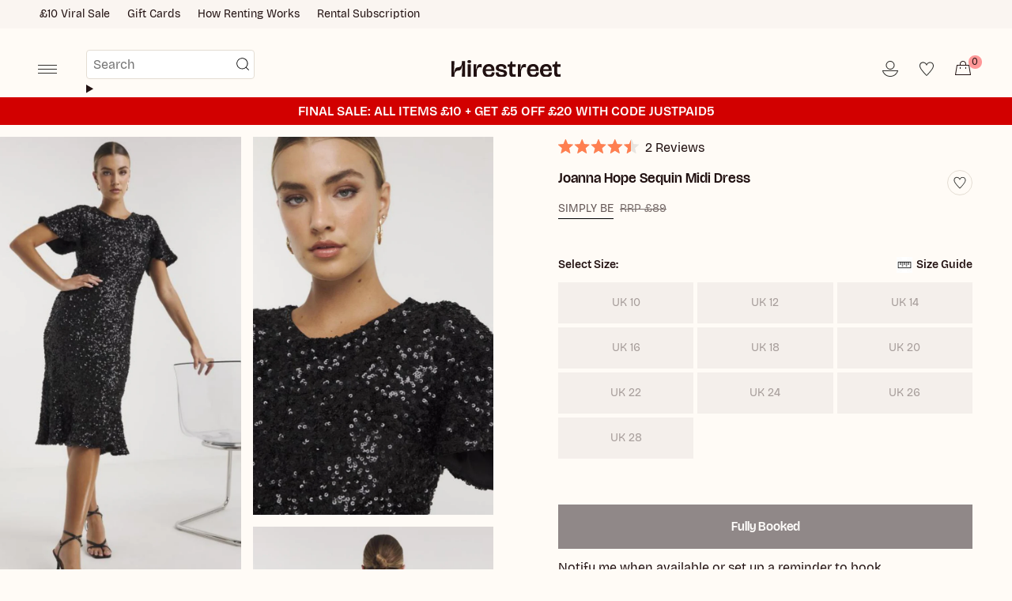

--- FILE ---
content_type: text/html; charset=utf-8
request_url: https://www.hirestreetuk.com/products/joanna-hope-sequin-midi-dress
body_size: 53689
content:
<!doctype html>

<html class="no-js no-touch supports-no-cookies" lang="en">
  <head>
    <!-- "snippets/limespot.liquid" was not rendered, the associated app was uninstalled -->
    <script>
window.KiwiSizing = window.KiwiSizing === undefined ? {} : window.KiwiSizing;
KiwiSizing.shop = "hirestreet-prod.myshopify.com";


KiwiSizing.data = {
  collections: "429541818607,446958207215,430349975791,421090197743,446312481007,434524193007,427999953135,433192304879,671120228731,433135714543,446457020655,642497413499,642496004475,421727371503,430349582575,430349615343,430349648111,430349746415,446309662959,433135485167,417838956783",
  tags: "_sale_SAVE_89%,black,celebration,curved hem,date night,elastic cuff,embellished,festive,geometric design,holiday,luxury,midi,party,plain back,polyester lining,puff sleeves,regular fit,round,scoop back,sequined pattern,sheath dresses,smooth,tiktok-sync,traction-low,wedding guest,with slip",
  product: "8223551226095",
  vendor: "Simply Be",
  type: "Dresses",
  title: "Joanna Hope Sequin Midi Dress",
  images: ["\/\/www.hirestreetuk.com\/cdn\/shop\/files\/25.lets_20so.jpg?v=1707479815","\/\/www.hirestreetuk.com\/cdn\/shop\/files\/21.lets_20so.jpg?v=1707479815","\/\/www.hirestreetuk.com\/cdn\/shop\/files\/22.lets_20so.jpg?v=1707479815","\/\/www.hirestreetuk.com\/cdn\/shop\/files\/23.lets_20so.jpg?v=1707479815"],
  options: [{"name":"Size","position":1,"values":["UK 10","UK 12","UK 14","UK 16","UK 18","UK 20","UK 22","UK 24","UK 26","UK 28","UK 10 (In-Rental)","UK 12 (In-Rental)","UK 14 (In-Rental)","UK 16 (In-Rental)","UK 18 (In-Rental)","UK 20 (In-Rental)","UK 22 (In-Rental)","UK 24 (In-Rental)","UK 26 (In-Rental)","UK 28 (In-Rental)","UK 10 (Buy Now)","UK 12 (Buy Now)","UK 14 (Buy Now)","UK 16 (Buy Now)","UK 18 (Buy Now)","UK 20 (Buy Now)","UK 22 (Buy Now)","UK 24 (Buy Now)","UK 26 (Buy Now)","UK 28 (Buy Now)"]}],
  variants: [{"id":44316919562479,"title":"UK 10","option1":"UK 10","option2":null,"option3":null,"sku":"HSACS23546","requires_shipping":true,"taxable":true,"featured_image":null,"available":false,"name":"Joanna Hope Sequin Midi Dress - UK 10","public_title":"UK 10","options":["UK 10"],"price":1900,"weight":0,"compare_at_price":8900,"inventory_management":"shopify","barcode":null,"requires_selling_plan":false,"selling_plan_allocations":[]},{"id":44316919595247,"title":"UK 12","option1":"UK 12","option2":null,"option3":null,"sku":"HSACS23546","requires_shipping":true,"taxable":true,"featured_image":null,"available":false,"name":"Joanna Hope Sequin Midi Dress - UK 12","public_title":"UK 12","options":["UK 12"],"price":1900,"weight":0,"compare_at_price":8900,"inventory_management":"shopify","barcode":null,"requires_selling_plan":false,"selling_plan_allocations":[]},{"id":44316919628015,"title":"UK 14","option1":"UK 14","option2":null,"option3":null,"sku":"HSACS23546","requires_shipping":true,"taxable":true,"featured_image":null,"available":false,"name":"Joanna Hope Sequin Midi Dress - UK 14","public_title":"UK 14","options":["UK 14"],"price":1900,"weight":0,"compare_at_price":8900,"inventory_management":"shopify","barcode":null,"requires_selling_plan":false,"selling_plan_allocations":[]},{"id":44316919660783,"title":"UK 16","option1":"UK 16","option2":null,"option3":null,"sku":"HSACS23546","requires_shipping":true,"taxable":true,"featured_image":null,"available":false,"name":"Joanna Hope Sequin Midi Dress - UK 16","public_title":"UK 16","options":["UK 16"],"price":1900,"weight":0,"compare_at_price":8900,"inventory_management":"shopify","barcode":null,"requires_selling_plan":false,"selling_plan_allocations":[]},{"id":44316919693551,"title":"UK 18","option1":"UK 18","option2":null,"option3":null,"sku":"HSACS23546","requires_shipping":true,"taxable":true,"featured_image":null,"available":false,"name":"Joanna Hope Sequin Midi Dress - UK 18","public_title":"UK 18","options":["UK 18"],"price":1900,"weight":0,"compare_at_price":8900,"inventory_management":"shopify","barcode":null,"requires_selling_plan":false,"selling_plan_allocations":[]},{"id":44316919726319,"title":"UK 20","option1":"UK 20","option2":null,"option3":null,"sku":"HSACS23546","requires_shipping":true,"taxable":true,"featured_image":null,"available":false,"name":"Joanna Hope Sequin Midi Dress - UK 20","public_title":"UK 20","options":["UK 20"],"price":1900,"weight":0,"compare_at_price":8900,"inventory_management":"shopify","barcode":null,"requires_selling_plan":false,"selling_plan_allocations":[]},{"id":44316919759087,"title":"UK 22","option1":"UK 22","option2":null,"option3":null,"sku":"HSACS23546","requires_shipping":true,"taxable":true,"featured_image":null,"available":false,"name":"Joanna Hope Sequin Midi Dress - UK 22","public_title":"UK 22","options":["UK 22"],"price":1900,"weight":0,"compare_at_price":8900,"inventory_management":"shopify","barcode":null,"requires_selling_plan":false,"selling_plan_allocations":[]},{"id":44316919791855,"title":"UK 24","option1":"UK 24","option2":null,"option3":null,"sku":"HSACS23546","requires_shipping":true,"taxable":true,"featured_image":null,"available":false,"name":"Joanna Hope Sequin Midi Dress - UK 24","public_title":"UK 24","options":["UK 24"],"price":1900,"weight":0,"compare_at_price":8900,"inventory_management":"shopify","barcode":null,"requires_selling_plan":false,"selling_plan_allocations":[]},{"id":44316919824623,"title":"UK 26","option1":"UK 26","option2":null,"option3":null,"sku":"HSACS23546","requires_shipping":true,"taxable":true,"featured_image":null,"available":false,"name":"Joanna Hope Sequin Midi Dress - UK 26","public_title":"UK 26","options":["UK 26"],"price":1900,"weight":0,"compare_at_price":8900,"inventory_management":"shopify","barcode":null,"requires_selling_plan":false,"selling_plan_allocations":[]},{"id":44316919857391,"title":"UK 28","option1":"UK 28","option2":null,"option3":null,"sku":"HSACS23546","requires_shipping":true,"taxable":true,"featured_image":null,"available":false,"name":"Joanna Hope Sequin Midi Dress - UK 28","public_title":"UK 28","options":["UK 28"],"price":1900,"weight":0,"compare_at_price":8900,"inventory_management":"shopify","barcode":null,"requires_selling_plan":false,"selling_plan_allocations":[]},{"id":44979207504111,"title":"UK 10 (In-Rental)","option1":"UK 10 (In-Rental)","option2":null,"option3":null,"sku":"HSACS23546","requires_shipping":true,"taxable":true,"featured_image":null,"available":true,"name":"Joanna Hope Sequin Midi Dress - UK 10 (In-Rental)","public_title":"UK 10 (In-Rental)","options":["UK 10 (In-Rental)"],"price":500,"weight":0,"compare_at_price":8900,"inventory_management":null,"barcode":null,"requires_selling_plan":false,"selling_plan_allocations":[]},{"id":44979207536879,"title":"UK 12 (In-Rental)","option1":"UK 12 (In-Rental)","option2":null,"option3":null,"sku":"HSACS23546","requires_shipping":true,"taxable":true,"featured_image":null,"available":true,"name":"Joanna Hope Sequin Midi Dress - UK 12 (In-Rental)","public_title":"UK 12 (In-Rental)","options":["UK 12 (In-Rental)"],"price":500,"weight":0,"compare_at_price":8900,"inventory_management":null,"barcode":null,"requires_selling_plan":false,"selling_plan_allocations":[]},{"id":44979207569647,"title":"UK 14 (In-Rental)","option1":"UK 14 (In-Rental)","option2":null,"option3":null,"sku":"HSACS23546","requires_shipping":true,"taxable":true,"featured_image":null,"available":true,"name":"Joanna Hope Sequin Midi Dress - UK 14 (In-Rental)","public_title":"UK 14 (In-Rental)","options":["UK 14 (In-Rental)"],"price":500,"weight":0,"compare_at_price":8900,"inventory_management":null,"barcode":null,"requires_selling_plan":false,"selling_plan_allocations":[]},{"id":44979207602415,"title":"UK 16 (In-Rental)","option1":"UK 16 (In-Rental)","option2":null,"option3":null,"sku":"HSACS23546","requires_shipping":true,"taxable":true,"featured_image":null,"available":true,"name":"Joanna Hope Sequin Midi Dress - UK 16 (In-Rental)","public_title":"UK 16 (In-Rental)","options":["UK 16 (In-Rental)"],"price":500,"weight":0,"compare_at_price":8900,"inventory_management":null,"barcode":null,"requires_selling_plan":false,"selling_plan_allocations":[]},{"id":44979207635183,"title":"UK 18 (In-Rental)","option1":"UK 18 (In-Rental)","option2":null,"option3":null,"sku":"HSACS23546","requires_shipping":true,"taxable":true,"featured_image":null,"available":true,"name":"Joanna Hope Sequin Midi Dress - UK 18 (In-Rental)","public_title":"UK 18 (In-Rental)","options":["UK 18 (In-Rental)"],"price":500,"weight":0,"compare_at_price":8900,"inventory_management":null,"barcode":null,"requires_selling_plan":false,"selling_plan_allocations":[]},{"id":44979207667951,"title":"UK 20 (In-Rental)","option1":"UK 20 (In-Rental)","option2":null,"option3":null,"sku":"HSACS23546","requires_shipping":true,"taxable":true,"featured_image":null,"available":true,"name":"Joanna Hope Sequin Midi Dress - UK 20 (In-Rental)","public_title":"UK 20 (In-Rental)","options":["UK 20 (In-Rental)"],"price":500,"weight":0,"compare_at_price":8900,"inventory_management":null,"barcode":null,"requires_selling_plan":false,"selling_plan_allocations":[]},{"id":44979207700719,"title":"UK 22 (In-Rental)","option1":"UK 22 (In-Rental)","option2":null,"option3":null,"sku":"HSACS23546","requires_shipping":true,"taxable":true,"featured_image":null,"available":true,"name":"Joanna Hope Sequin Midi Dress - UK 22 (In-Rental)","public_title":"UK 22 (In-Rental)","options":["UK 22 (In-Rental)"],"price":500,"weight":0,"compare_at_price":8900,"inventory_management":null,"barcode":null,"requires_selling_plan":false,"selling_plan_allocations":[]},{"id":44979207733487,"title":"UK 24 (In-Rental)","option1":"UK 24 (In-Rental)","option2":null,"option3":null,"sku":"HSACS23546","requires_shipping":true,"taxable":true,"featured_image":null,"available":true,"name":"Joanna Hope Sequin Midi Dress - UK 24 (In-Rental)","public_title":"UK 24 (In-Rental)","options":["UK 24 (In-Rental)"],"price":500,"weight":0,"compare_at_price":8900,"inventory_management":null,"barcode":null,"requires_selling_plan":false,"selling_plan_allocations":[]},{"id":44979207766255,"title":"UK 26 (In-Rental)","option1":"UK 26 (In-Rental)","option2":null,"option3":null,"sku":"HSACS23546","requires_shipping":true,"taxable":true,"featured_image":null,"available":true,"name":"Joanna Hope Sequin Midi Dress - UK 26 (In-Rental)","public_title":"UK 26 (In-Rental)","options":["UK 26 (In-Rental)"],"price":500,"weight":0,"compare_at_price":8900,"inventory_management":null,"barcode":null,"requires_selling_plan":false,"selling_plan_allocations":[]},{"id":44979207799023,"title":"UK 28 (In-Rental)","option1":"UK 28 (In-Rental)","option2":null,"option3":null,"sku":"HSACS23546","requires_shipping":true,"taxable":true,"featured_image":null,"available":true,"name":"Joanna Hope Sequin Midi Dress - UK 28 (In-Rental)","public_title":"UK 28 (In-Rental)","options":["UK 28 (In-Rental)"],"price":500,"weight":0,"compare_at_price":8900,"inventory_management":null,"barcode":null,"requires_selling_plan":false,"selling_plan_allocations":[]},{"id":53485538017659,"title":"UK 10 (Buy Now)","option1":"UK 10 (Buy Now)","option2":null,"option3":null,"sku":"HSACS23546","requires_shipping":true,"taxable":true,"featured_image":null,"available":true,"name":"Joanna Hope Sequin Midi Dress - UK 10 (Buy Now)","public_title":"UK 10 (Buy Now)","options":["UK 10 (Buy Now)"],"price":1000,"weight":0,"compare_at_price":8900,"inventory_management":null,"barcode":null,"requires_selling_plan":false,"selling_plan_allocations":[]},{"id":53485538050427,"title":"UK 12 (Buy Now)","option1":"UK 12 (Buy Now)","option2":null,"option3":null,"sku":"HSACS23546","requires_shipping":true,"taxable":true,"featured_image":null,"available":true,"name":"Joanna Hope Sequin Midi Dress - UK 12 (Buy Now)","public_title":"UK 12 (Buy Now)","options":["UK 12 (Buy Now)"],"price":1000,"weight":0,"compare_at_price":8900,"inventory_management":null,"barcode":null,"requires_selling_plan":false,"selling_plan_allocations":[]},{"id":53485538083195,"title":"UK 14 (Buy Now)","option1":"UK 14 (Buy Now)","option2":null,"option3":null,"sku":"HSACS23546","requires_shipping":true,"taxable":true,"featured_image":null,"available":true,"name":"Joanna Hope Sequin Midi Dress - UK 14 (Buy Now)","public_title":"UK 14 (Buy Now)","options":["UK 14 (Buy Now)"],"price":1000,"weight":0,"compare_at_price":8900,"inventory_management":null,"barcode":null,"requires_selling_plan":false,"selling_plan_allocations":[]},{"id":53485538115963,"title":"UK 16 (Buy Now)","option1":"UK 16 (Buy Now)","option2":null,"option3":null,"sku":"HSACS23546","requires_shipping":true,"taxable":true,"featured_image":null,"available":true,"name":"Joanna Hope Sequin Midi Dress - UK 16 (Buy Now)","public_title":"UK 16 (Buy Now)","options":["UK 16 (Buy Now)"],"price":1000,"weight":0,"compare_at_price":8900,"inventory_management":null,"barcode":null,"requires_selling_plan":false,"selling_plan_allocations":[]},{"id":53485538148731,"title":"UK 18 (Buy Now)","option1":"UK 18 (Buy Now)","option2":null,"option3":null,"sku":"HSACS23546","requires_shipping":true,"taxable":true,"featured_image":null,"available":true,"name":"Joanna Hope Sequin Midi Dress - UK 18 (Buy Now)","public_title":"UK 18 (Buy Now)","options":["UK 18 (Buy Now)"],"price":1000,"weight":0,"compare_at_price":8900,"inventory_management":null,"barcode":null,"requires_selling_plan":false,"selling_plan_allocations":[]},{"id":53485538181499,"title":"UK 20 (Buy Now)","option1":"UK 20 (Buy Now)","option2":null,"option3":null,"sku":"HSACS23546","requires_shipping":true,"taxable":true,"featured_image":null,"available":true,"name":"Joanna Hope Sequin Midi Dress - UK 20 (Buy Now)","public_title":"UK 20 (Buy Now)","options":["UK 20 (Buy Now)"],"price":1000,"weight":0,"compare_at_price":8900,"inventory_management":null,"barcode":null,"requires_selling_plan":false,"selling_plan_allocations":[]},{"id":53485538214267,"title":"UK 22 (Buy Now)","option1":"UK 22 (Buy Now)","option2":null,"option3":null,"sku":"HSACS23546","requires_shipping":true,"taxable":true,"featured_image":null,"available":true,"name":"Joanna Hope Sequin Midi Dress - UK 22 (Buy Now)","public_title":"UK 22 (Buy Now)","options":["UK 22 (Buy Now)"],"price":1000,"weight":0,"compare_at_price":8900,"inventory_management":null,"barcode":null,"requires_selling_plan":false,"selling_plan_allocations":[]},{"id":53485538247035,"title":"UK 24 (Buy Now)","option1":"UK 24 (Buy Now)","option2":null,"option3":null,"sku":"HSACS23546","requires_shipping":true,"taxable":true,"featured_image":null,"available":true,"name":"Joanna Hope Sequin Midi Dress - UK 24 (Buy Now)","public_title":"UK 24 (Buy Now)","options":["UK 24 (Buy Now)"],"price":1000,"weight":0,"compare_at_price":8900,"inventory_management":null,"barcode":null,"requires_selling_plan":false,"selling_plan_allocations":[]},{"id":53485538279803,"title":"UK 26 (Buy Now)","option1":"UK 26 (Buy Now)","option2":null,"option3":null,"sku":"HSACS23546","requires_shipping":true,"taxable":true,"featured_image":null,"available":true,"name":"Joanna Hope Sequin Midi Dress - UK 26 (Buy Now)","public_title":"UK 26 (Buy Now)","options":["UK 26 (Buy Now)"],"price":1000,"weight":0,"compare_at_price":8900,"inventory_management":null,"barcode":null,"requires_selling_plan":false,"selling_plan_allocations":[]},{"id":53485538312571,"title":"UK 28 (Buy Now)","option1":"UK 28 (Buy Now)","option2":null,"option3":null,"sku":"HSACS23546","requires_shipping":true,"taxable":true,"featured_image":null,"available":true,"name":"Joanna Hope Sequin Midi Dress - UK 28 (Buy Now)","public_title":"UK 28 (Buy Now)","options":["UK 28 (Buy Now)"],"price":1000,"weight":0,"compare_at_price":8900,"inventory_management":null,"barcode":null,"requires_selling_plan":false,"selling_plan_allocations":[]}],
};

</script>
    <meta charset="UTF-8">
    <meta http-equiv="X-UA-Compatible" content="IE=edge">
    

    <meta name="viewport" content="width=device-width, initial-scale=1.0, maximum-scale=1.0, user-scalable=no">
    <meta name="theme-color" content="#fffbf6">
    <link rel="canonical" href="https://www.hirestreetuk.com/products/joanna-hope-sequin-midi-dress">
    <link rel="preconnect" href="https://cdn.shopify.com" crossorigin>
    <link rel="preconnect" href="https://cdn.hirestreetuk.com/hirestreet-shopify-front-end/" crossorigin>
    <link rel="stylesheet" href="https://cdn.hirestreetuk.com/hirestreet-shopify-front-end/2.39.2/assets/ZoaMain.css">
    <script type="module" src="https://cdn.hirestreetuk.com/hirestreet-shopify-front-end/2.39.2/ZoaMain.js" defer></script>
    <!-- ======================= Broadcast Theme V5.4.1 ========================= -->
      <!-- Google Tag Manager -->
      <script>
        (function (w, d, s, l, i) {
          w[l] = w[l] || [];
          w[l].push({ 'gtm.start': new Date().getTime(), event: 'gtm.js' });
          var f = d.getElementsByTagName(s)[0],
            j = d.createElement(s),
            dl = l != 'dataLayer' ? '&l=' + l : '';
          j.async = true;
          j.src = 'https://www.googletagmanager.com/gtm.js?id=' + i + dl;
          f.parentNode.insertBefore(j, f);
        })(window, document, 'script', 'dataLayer', 'GTM-KHPFD9H');
      </script>
      
      <!-- End Google Tag Manager -->
    
    <link href="//www.hirestreetuk.com/cdn/shop/t/8/assets/theme.css?v=147423196553939392751769095203" as="style" rel="preload">
    <link href="//www.hirestreetuk.com/cdn/shop/t/8/assets/utility.css?v=149354621822404441541769094847" as="style" rel="preload">
    <link href="//www.hirestreetuk.com/cdn/shop/t/8/assets/vendor.js?v=152754676678534273481758210320" as="script" rel="preload">
    <link href="//www.hirestreetuk.com/cdn/shop/t/8/assets/zoa-theme.dev.js?v=105191290885960438661764773823" as="script" rel="preload">
<link
      rel="icon"
      type="image/png"
      href="https://cdn.shopify.com/s/files/1/0678/2232/1903/files/favicon-96x96.png?v=1751384600"
      sizes="96x96"
    >
    <link
      rel="icon"
      type="image/svg+xml"
      href="https://cdn.shopify.com/s/files/1/0678/2232/1903/files/favicon.svg?v=1751384600"
    >
    <link rel="shortcut icon" href="https://cdn.shopify.com/s/files/1/0678/2232/1903/files/favicon.ico?v=1751384599">
    <link
      rel="apple-touch-icon"
      sizes="180x180"
      href="https://cdn.shopify.com/s/files/1/0678/2232/1903/files/apple-touch-icon.png?v=1751384600"
    >
    <link rel="manifest" href="https://cdn.shopify.com/s/files/1/0678/2232/1903/files/site.webmanifest?v=1751384795">

    <!-- Title and description ================================================ -->
    


    <meta property="og:site_name" content="Hirestreet">
<meta property="og:url" content="https://www.hirestreetuk.com/products/joanna-hope-sequin-midi-dress">
<meta property="og:title" content="Rent Joanna Hope Sequin Midi Dress | Hirestreet">
<meta property="og:type" content="product">
<meta property="og:description" content="Joanna Hope Sequin Midi Dress In a gorgeous sequin, this incredible sequin tea dress is sleek in shape with added volume in the skirt creating a beautiful, full silhouette. This dress is crafted with a dense sequin for a premium touch, on a black stretch poly knit lining to ensure ultimate comfort a ..."><meta property="og:image" content="http://www.hirestreetuk.com/cdn/shop/files/25.lets_20so.jpg?v=1707479815">
  <meta property="og:image:secure_url" content="https://www.hirestreetuk.com/cdn/shop/files/25.lets_20so.jpg?v=1707479815">
  <meta property="og:image:width" content="1835">
  <meta property="og:image:height" content="3539"><meta property="og:price:amount" content="5.00">
  <meta property="og:price:currency" content="GBP"><meta name="twitter:card" content="summary_large_image">
<meta name="twitter:title" content="Rent Joanna Hope Sequin Midi Dress | Hirestreet">
<meta name="twitter:description" content="Joanna Hope Sequin Midi Dress In a gorgeous sequin, this incredible sequin tea dress is sleek in shape with added volume in the skirt creating a beautiful, full silhouette. This dress is crafted with a dense sequin for a premium touch, on a black stretch poly knit lining to ensure ultimate comfort a ...">

    <!-- CSS ================================================================== -->

    <link href="//www.hirestreetuk.com/cdn/shop/t/8/assets/font-settings.css?v=93582742234024231051759345564" rel="stylesheet" type="text/css" media="all" />

    
<style data-shopify>

:root {--scrollbar-width: 0px;

  /* === Next Billing Date ===*/
  --next-billing-date: "false";





--COLOR-VIDEO-BG: #fff0dd;
--COLOR-BG-BRIGHTER: #fff0dd;--COLOR-BG: #fffbf6;--COLOR-BG-ALPHA-25: rgba(255, 251, 246, 0.25);
--COLOR-BG-TRANSPARENT: rgba(255, 251, 246, 0);
--COLOR-BG-SECONDARY: #fffbf6;
--COLOR-BG-SECONDARY-LIGHTEN: #ffffff;
--COLOR-BG-RGB: 255, 251, 246;

--COLOR-TEXT-DARK: #000000;
--COLOR-TEXT: #211111;
--COLOR-TEXT-LIGHT: #645756;


/* === Opacity shades of grey ===*/
--COLOR-A5:  rgba(33, 17, 17, 0.05);
--COLOR-A10: rgba(33, 17, 17, 0.1);
--COLOR-A15: rgba(33, 17, 17, 0.15);
--COLOR-A20: rgba(33, 17, 17, 0.2);
--COLOR-A25: rgba(33, 17, 17, 0.25);
--COLOR-A30: rgba(33, 17, 17, 0.3);
--COLOR-A35: rgba(33, 17, 17, 0.35);
--COLOR-A40: rgba(33, 17, 17, 0.4);
--COLOR-A45: rgba(33, 17, 17, 0.45);
--COLOR-A50: rgba(33, 17, 17, 0.5);
--COLOR-A55: rgba(33, 17, 17, 0.55);
--COLOR-A60: rgba(33, 17, 17, 0.6);
--COLOR-A65: rgba(33, 17, 17, 0.65);
--COLOR-A70: rgba(33, 17, 17, 0.7);
--COLOR-A75: rgba(33, 17, 17, 0.75);
--COLOR-A80: rgba(33, 17, 17, 0.8);
--COLOR-A85: rgba(33, 17, 17, 0.85);
--COLOR-A90: rgba(33, 17, 17, 0.9);
--COLOR-A95: rgba(33, 17, 17, 0.95);

--COLOR-BORDER: rgb(228, 221, 211);
--COLOR-BORDER-LIGHT: #efe9e1;
--COLOR-BORDER-HAIRLINE: #fff4e7;
--COLOR-BORDER-DARK: #bdac94;/* === Bright color ===*/
--COLOR-PRIMARY: #ff9797;
--COLOR-PRIMARY-HOVER: #ff4b4b;
--COLOR-PRIMARY-FADE: rgba(255, 151, 151, 0.05);
--COLOR-PRIMARY-FADE-HOVER: rgba(255, 151, 151, 0.1);
--COLOR-PRIMARY-LIGHT: #ffffff;--COLOR-PRIMARY-OPPOSITE: #ffffff;



/* === link Color ===*/
--COLOR-LINK: #211111;
--COLOR-LINK-HOVER: rgba(33, 17, 17, 0.7);
--COLOR-LINK-FADE: rgba(33, 17, 17, 0.05);
--COLOR-LINK-FADE-HOVER: rgba(33, 17, 17, 0.1);--COLOR-LINK-OPPOSITE: #ffffff;


/* === Product grid sale tags ===*/
--COLOR-SALE-BG: #f9dee5;
--COLOR-SALE-TEXT: #af7b88;--COLOR-SALE-TEXT-SECONDARY: #f9dee5;

/* === Product grid badges ===*/
--COLOR-BADGE-BG: #64303d;
--COLOR-BADGE-TEXT: #fffbf6;

/* === Product sale color ===*/
--COLOR-SALE: #d20000;

/* === Gray background on Product grid items ===*/--filter-bg: 1.0;/* === Helper colors for form error states ===*/
--COLOR-ERROR: #721C24;
--COLOR-ERROR-BG: #F8D7DA;
--COLOR-ERROR-BORDER: #F5C6CB;



  --RADIUS: 0px;
  --RADIUS-SELECT: 0px;

--COLOR-HEADER-BG: #fffbf6;--COLOR-HEADER-BG-TRANSPARENT: rgba(255, 251, 246, 0);
--COLOR-HEADER-LINK: #211111;
--COLOR-HEADER-LINK-HOVER: rgba(33, 17, 17, 0.7);

--COLOR-MENU-BG: #fffbf6;
--COLOR-MENU-LINK: #211111;
--COLOR-MENU-LINK-HOVER: rgba(33, 17, 17, 0.7);
--COLOR-SUBMENU-BG: #fffbf6;
--COLOR-SUBMENU-LINK: #211111;
--COLOR-SUBMENU-LINK-HOVER: rgba(33, 17, 17, 0.7);
--COLOR-SUBMENU-TEXT-LIGHT: #645756;
--COLOR-MENU-TRANSPARENT: #fffbf6;
--COLOR-MENU-TRANSPARENT-HOVER: rgba(255, 251, 246, 0.7);--COLOR-FOOTER-BG: #211111;
--COLOR-FOOTER-BG-HAIRLINE: #2b1616;
--COLOR-FOOTER-TEXT: #fffbf6;
--COLOR-FOOTER-TEXT-A35: rgba(255, 251, 246, 0.35);
--COLOR-FOOTER-TEXT-A75: rgba(255, 251, 246, 0.75);
--COLOR-FOOTER-LINK: #fffbf6;
--COLOR-FOOTER-LINK-HOVER: rgba(255, 251, 246, 0.7);
--COLOR-FOOTER-BORDER: #fffbf6;

--TRANSPARENT: rgba(255, 255, 255, 0);

/* === Default overlay opacity ===*/
--overlay-opacity: 0;
--underlay-opacity: 1;
--underlay-bg: rgba(0,0,0,0.4);

/* === Custom Cursor ===*/
--ICON-ZOOM-IN: url( "//www.hirestreetuk.com/cdn/shop/t/8/assets/icon-zoom-in.svg?v=182473373117644429561758210321" );
--ICON-ZOOM-OUT: url( "//www.hirestreetuk.com/cdn/shop/t/8/assets/icon-zoom-out.svg?v=101497157853986683871758210322" );

/* === Custom Icons ===*/


  
  --ICON-ADD-BAG: url( "//www.hirestreetuk.com/cdn/shop/t/8/assets/icon-add-bag-medium.svg?v=139170916092727621901758210323" );
  --ICON-ADD-CART: url( "//www.hirestreetuk.com/cdn/shop/t/8/assets/icon-add-cart-medium.svg?v=57635405022452982901758210319" );
  --ICON-ARROW-LEFT: url( "//www.hirestreetuk.com/cdn/shop/t/8/assets/icon-arrow-left-medium.svg?v=98614866157451683461758210321" );
  --ICON-ARROW-RIGHT: url( "//www.hirestreetuk.com/cdn/shop/t/8/assets/icon-arrow-right-medium.svg?v=127385474140982877711758210323" );
  --ICON-SELECT: url("//www.hirestreetuk.com/cdn/shop/t/8/assets/icon-select.svg?v=167170173659852274001758210320");


--PRODUCT-GRID-ASPECT-RATIO: 160.0%;

/* === Typography ===*/
--FONT-WEIGHT-BODY: 400;
--FONT-WEIGHT-BODY-BOLD: 700;

--FONT-STACK-BODY: BricolageGrotesque, -apple-system, 'Segoe UI', Roboto, 'Helvetica Neue', 'Noto Sans', 'Liberation Sans', Arial, sans-serif, 'Apple Color Emoji', 'Segoe UI Emoji', 'Segoe UI Symbol', 'Noto Color Emoji';
--FONT-STYLE-BODY: normal;
--FONT-STYLE-BODY-ITALIC: italic;
--FONT-ADJUST-BODY: 1.0;

--LETTER-SPACING-BODY: 0.0em;

--FONT-WEIGHT-HEADING: 600;
--FONT-WEIGHT-HEADING-BOLD: 700;

--FONT-UPPERCASE-HEADING: none;
--LETTER-SPACING-HEADING: 0.0em;

--FONT-STACK-HEADING: BricolageGrotesque96pt, -apple-system, 'Segoe UI', Roboto, 'Helvetica Neue', 'Noto Sans', 'Liberation Sans', Arial, sans-serif, 'Apple Color Emoji', 'Segoe UI Emoji', 'Segoe UI Symbol', 'Noto Color Emoji';
--FONT-STYLE-HEADING: normal;
--FONT-STYLE-HEADING-ITALIC: italic;
--FONT-ADJUST-HEADING: 1.15;

--FONT-WEIGHT-SUBHEADING: 600;
--FONT-WEIGHT-SUBHEADING-BOLD: 700;

--FONT-STACK-SUBHEADING: BricolageGrotesque, -apple-system, 'Segoe UI', Roboto, 'Helvetica Neue', 'Noto Sans', 'Liberation Sans', Arial, sans-serif, 'Apple Color Emoji', 'Segoe UI Emoji', 'Segoe UI Symbol', 'Noto Color Emoji';
--FONT-STYLE-SUBHEADING: normal;
--FONT-STYLE-SUBHEADING-ITALIC: italic;
--FONT-ADJUST-SUBHEADING: 1.0;

--FONT-UPPERCASE-SUBHEADING: none;
--LETTER-SPACING-SUBHEADING: 0.0em;

--FONT-STACK-NAV: BricolageGrotesque, -apple-system, 'Segoe UI', Roboto, 'Helvetica Neue', 'Noto Sans', 'Liberation Sans', Arial, sans-serif, 'Apple Color Emoji', 'Segoe UI Emoji', 'Segoe UI Symbol', 'Noto Color Emoji';
--FONT-STYLE-NAV: normal;
--FONT-STYLE-NAV-ITALIC: italic;
--FONT-ADJUST-NAV: 1.0;

--FONT-WEIGHT-NAV: 400;
--FONT-WEIGHT-NAV-BOLD: 700;

--LETTER-SPACING-NAV: 0.0em;

--FONT-SIZE-BASE: 1.0rem;
--FONT-SIZE-BASE-PERCENT: 1.0;

/* === Parallax ===*/
--PARALLAX-STRENGTH-MIN: 120.0%;
--PARALLAX-STRENGTH-MAX: 130.0%;--COLUMNS: 4;
--COLUMNS-MEDIUM: 3;
--COLUMNS-SMALL: 2;
--COLUMNS-MOBILE: 2;--LAYOUT-OUTER: 50px;
  --LAYOUT-GUTTER: 32px;
  --LAYOUT-OUTER-MEDIUM: 30px;
  --LAYOUT-GUTTER-MEDIUM: 22px;
  --LAYOUT-OUTER-SMALL: 16px;
  --LAYOUT-GUTTER-SMALL: 16px;--base-animation-delay: 0ms;
--line-height-normal: 1.375; /* Equals to line-height: normal; */--SIDEBAR-WIDTH: 288px;
  --SIDEBAR-WIDTH-MEDIUM: 258px;--DRAWER-WIDTH: 380px;--ICON-STROKE-WIDTH: 1.5px;/* === Button General ===*/
--BTN-FONT-STACK: BricolageGrotesque96pt, -apple-system, 'Segoe UI', Roboto, 'Helvetica Neue', 'Noto Sans', 'Liberation Sans', Arial, sans-serif, 'Apple Color Emoji', 'Segoe UI Emoji', 'Segoe UI Symbol', 'Noto Color Emoji';
--BTN-FONT-WEIGHT: 600;
--BTN-FONT-STYLE: normal;
--BTN-FONT-SIZE: 16px;

--BTN-LETTER-SPACING: 0.0em;
--BTN-UPPERCASE: none;
--BTN-TEXT-ARROW-OFFSET: 0px;

/* === Button Primary ===*/
--BTN-PRIMARY-BORDER-COLOR: #211111;
--BTN-PRIMARY-BG-COLOR: #211111;
--BTN-PRIMARY-TEXT-COLOR: #fffbf6;


  --BTN-PRIMARY-BG-COLOR-BRIGHTER: #432222;


/* === Button Secondary ===*/
--BTN-SECONDARY-BORDER-COLOR: #fffbf6;
--BTN-SECONDARY-BG-COLOR: #fffbf6;
--BTN-SECONDARY-TEXT-COLOR: #211111;


  --BTN-SECONDARY-BG-COLOR-BRIGHTER: #fff0dd;


/* === Button White ===*/
--TEXT-BTN-BORDER-WHITE: #fff;
--TEXT-BTN-BG-WHITE: #fff;
--TEXT-BTN-WHITE: #000;
--TEXT-BTN-BG-WHITE-BRIGHTER: #f2f2f2;

/* === Button Black ===*/
--TEXT-BTN-BG-BLACK: #000;
--TEXT-BTN-BORDER-BLACK: #000;
--TEXT-BTN-BLACK: #fff;
--TEXT-BTN-BG-BLACK-BRIGHTER: #1a1a1a;

/* === Button Red ===*/
--TEXT-BTN-BG-RED: #E22020;
--TEXT-BTN-BORDER-RED: #E22020;
--TEXT-BTN-RED: #fff;
--TEXT-BTN-BG-RED-BRIGHTER: #e84d4d;

/* === Cart Gradient ===*/


  --FREE-SHIPPING-GRADIENT: linear-gradient(277deg, rgba(255, 151, 151, 1), rgba(255, 151, 151, 1) 100%);


/* === Swatch Size ===*/
--swatch-size-filters: calc(1.15rem * var(--FONT-ADJUST-BODY));
--swatch-size-product: calc(2.2rem * var(--FONT-ADJUST-BODY));
}

/* === Backdrop ===*/
::backdrop {
  --underlay-opacity: 1;
  --underlay-bg: rgba(0,0,0,0.4);
}
</style>


    <link href="//www.hirestreetuk.com/cdn/shop/t/8/assets/theme.css?v=147423196553939392751769095203" rel="stylesheet" type="text/css" media="all" />
    <link href="//www.hirestreetuk.com/cdn/shop/t/8/assets/utility.css?v=149354621822404441541769094847" rel="stylesheet" type="text/css" media="all" />

    
<link href="//www.hirestreetuk.com/cdn/shop/t/8/assets/swatches.css?v=157844926215047500451758210321" as="style" rel="preload">
      <link href="//www.hirestreetuk.com/cdn/shop/t/8/assets/swatches.css?v=157844926215047500451758210321" rel="stylesheet" type="text/css" media="all" />
<style data-shopify>.swatches {
    --black: #000000;--white: #fafafa;--blank: url(//www.hirestreetuk.com/cdn/shop/files/blank_small.png?v=18188);
  }</style>
<script>
    if (window.navigator.userAgent.indexOf('MSIE ') > 0 || window.navigator.userAgent.indexOf('Trident/') > 0) {
      document.documentElement.className = document.documentElement.className + ' ie';

      var scripts = document.getElementsByTagName('script')[0];
      var polyfill = document.createElement("script");
      polyfill.defer = true;
      polyfill.src = "//www.hirestreetuk.com/cdn/shop/t/8/assets/ie11.js?v=144489047535103983231758210322";

      scripts.parentNode.insertBefore(polyfill, scripts);
    } else {
      document.documentElement.className = document.documentElement.className.replace('no-js', 'js');
    }

    document.documentElement.style.setProperty('--scrollbar-width', `${getScrollbarWidth()}px`);

    function getScrollbarWidth() {
      // Creating invisible container
      const outer = document.createElement('div');
      outer.style.visibility = 'hidden';
      outer.style.overflow = 'scroll'; // forcing scrollbar to appear
      outer.style.msOverflowStyle = 'scrollbar'; // needed for WinJS apps
      document.documentElement.appendChild(outer);

      // Creating inner element and placing it in the container
      const inner = document.createElement('div');
      outer.appendChild(inner);

      // Calculating difference between container's full width and the child width
      const scrollbarWidth = outer.offsetWidth - inner.offsetWidth;

      // Removing temporary elements from the DOM
      outer.parentNode.removeChild(outer);

      return scrollbarWidth;
    }

    let root = '/';
    if (root[root.length - 1] !== '/') {
      root = root + '/';
    }

    window.theme = {
      routes: {
        root: root,
        cart_url: '/cart',
        cart_add_url: '/cart/add',
        cart_change_url: '/cart/change',
        product_recommendations_url: '/recommendations/products',
        predictive_search_url: '/search/suggest',
        addresses_url: '/account/addresses'
      },
      assets: {
        photoswipe: '//www.hirestreetuk.com/cdn/shop/t/8/assets/photoswipe.js?v=162613001030112971491758210325',
        smoothscroll: '//www.hirestreetuk.com/cdn/shop/t/8/assets/smoothscroll.js?v=37906625415260927261758210320',
      },
      baseSizes: [
        {
          "id": "gid://shopify/TaxonomyValue/215",
          "name": "Preemie"
        },
        {
          "id": "gid://shopify/TaxonomyValue/216",
          "name": "Newborn"
        },
        {
          "id": "gid://shopify/TaxonomyValue/217",
          "name": "0-3 months"
        },
        {
          "id": "gid://shopify/TaxonomyValue/218",
          "name": "3-6 months"
        },
        {
          "id": "gid://shopify/TaxonomyValue/219",
          "name": "6-9 months"
        },
        {
          "id": "gid://shopify/TaxonomyValue/220",
          "name": "9-12 months"
        },
        {
          "id": "gid://shopify/TaxonomyValue/221",
          "name": "12-18 months"
        },
        {
          "id": "gid://shopify/TaxonomyValue/222",
          "name": "18-24 months"
        },
        {
          "id": "gid://shopify/TaxonomyValue/223",
          "name": "2-3 years"
        },
        {
          "id": "gid://shopify/TaxonomyValue/224",
          "name": "3-4 years"
        },
        {
          "id": "gid://shopify/TaxonomyValue/225",
          "name": "4-5 years"
        },
        {
          "id": "gid://shopify/TaxonomyValue/226",
          "name": "5-6 years"
        },
        {
          "id": "gid://shopify/TaxonomyValue/227",
          "name": "6-7 years"
        },
        {
          "id": "gid://shopify/TaxonomyValue/228",
          "name": "7-8 years"
        },
        {
          "id": "gid://shopify/TaxonomyValue/229",
          "name": "8-9 years"
        },
        {
          "id": "gid://shopify/TaxonomyValue/2878",
          "name": "0"
        },
        {
          "id": "gid://shopify/TaxonomyValue/2879",
          "name": "1"
        },
        {
          "id": "gid://shopify/TaxonomyValue/2880",
          "name": "10"
        },
        {
          "id": "gid://shopify/TaxonomyValue/2881",
          "name": "12"
        },
        {
          "id": "gid://shopify/TaxonomyValue/2882",
          "name": "14"
        },
        {
          "id": "gid://shopify/TaxonomyValue/2883",
          "name": "16"
        },
        {
          "id": "gid://shopify/TaxonomyValue/2884",
          "name": "18"
        },
        {
          "id": "gid://shopify/TaxonomyValue/2885",
          "name": "2"
        },
        {
          "id": "gid://shopify/TaxonomyValue/2886",
          "name": "20"
        },
        {
          "id": "gid://shopify/TaxonomyValue/2887",
          "name": "22"
        },
        {
          "id": "gid://shopify/TaxonomyValue/2888",
          "name": "24"
        },
        {
          "id": "gid://shopify/TaxonomyValue/2889",
          "name": "26"
        },
        {
          "id": "gid://shopify/TaxonomyValue/2890",
          "name": "28"
        },
        {
          "id": "gid://shopify/TaxonomyValue/2891",
          "name": "30"
        },
        {
          "id": "gid://shopify/TaxonomyValue/2892",
          "name": "32"
        },
        {
          "id": "gid://shopify/TaxonomyValue/2893",
          "name": "34"
        },
        {
          "id": "gid://shopify/TaxonomyValue/2894",
          "name": "36"
        },
        {
          "id": "gid://shopify/TaxonomyValue/2895",
          "name": "38"
        },
        {
          "id": "gid://shopify/TaxonomyValue/2896",
          "name": "4"
        },
        {
          "id": "gid://shopify/TaxonomyValue/2897",
          "name": "40"
        },
        {
          "id": "gid://shopify/TaxonomyValue/2898",
          "name": "42"
        },
        {
          "id": "gid://shopify/TaxonomyValue/2899",
          "name": "44"
        },
        {
          "id": "gid://shopify/TaxonomyValue/2900",
          "name": "46"
        },
        {
          "id": "gid://shopify/TaxonomyValue/2901",
          "name": "48"
        },
        {
          "id": "gid://shopify/TaxonomyValue/2902",
          "name": "50"
        },
        {
          "id": "gid://shopify/TaxonomyValue/2903",
          "name": "52"
        },
        {
          "id": "gid://shopify/TaxonomyValue/2904",
          "name": "54"
        },
        {
          "id": "gid://shopify/TaxonomyValue/2905",
          "name": "56"
        },
        {
          "id": "gid://shopify/TaxonomyValue/2906",
          "name": "58"
        },
        {
          "id": "gid://shopify/TaxonomyValue/2907",
          "name": "6"
        },
        {
          "id": "gid://shopify/TaxonomyValue/2908",
          "name": "60"
        },
        {
          "id": "gid://shopify/TaxonomyValue/2909",
          "name": "8"
        },
        {
          "id": "gid://shopify/TaxonomyValue/2910",
          "name": "Triple extra small (XXXS)"
        },
        {
          "id": "gid://shopify/TaxonomyValue/2911",
          "name": "Double extra small (XXS)"
        },
        {
          "id": "gid://shopify/TaxonomyValue/2918",
          "name": "Triple extra large (XXXL)"
        },
        {
          "id": "gid://shopify/TaxonomyValue/2919",
          "name": "Four extra large (4XL)"
        },
        {
          "id": "gid://shopify/TaxonomyValue/2920",
          "name": "Five extra large (5XL)"
        },
        {
          "id": "gid://shopify/TaxonomyValue/2921",
          "name": "Six extra large (6XL)"
        },
        {
          "id": "gid://shopify/TaxonomyValue/5790",
          "name": "00"
        },
        {
          "id": "gid://shopify/TaxonomyValue/6703",
          "name": "000"
        },
        {
          "id": "gid://shopify/TaxonomyValue/17086",
          "name": "Extra small (XS)"
        },
        {
          "id": "gid://shopify/TaxonomyValue/17087",
          "name": "Small (S)"
        },
        {
          "id": "gid://shopify/TaxonomyValue/17088",
          "name": "Medium (M)"
        },
        {
          "id": "gid://shopify/TaxonomyValue/17089",
          "name": "Large (L)"
        },
        {
          "id": "gid://shopify/TaxonomyValue/17090",
          "name": "Extra large (XL)"
        },
        {
          "id": "gid://shopify/TaxonomyValue/17091",
          "name": "Double extra large (XXL)"
        },
        {
          "id": "gid://shopify/TaxonomyValue/25940",
          "name": "One size"
        },
        {
          "id": "gid://shopify/TaxonomyValue/27608",
          "name": "Other"
        }
      ],
      baseShoeSizes: [
        {
          "name": "Extra small (XS)",
          "id": "gid://shopify/TaxonomyValue/17229"
        },
        {
          "name": "Small (S)",
          "id": "gid://shopify/TaxonomyValue/17230"
        },
        {
          "name": "Medium (M)",
          "id": "gid://shopify/TaxonomyValue/17231"
        },
        {
          "name": "Large (L)",
          "id": "gid://shopify/TaxonomyValue/17232"
        },
        {
          "name": "Extra large (XL)",
          "id": "gid://shopify/TaxonomyValue/17233"
        },
        {
          "name": "Double extra large (XXL)",
          "id": "gid://shopify/TaxonomyValue/17234"
        },
        {
          "name": "Triple extra large (XXXL)",
          "id": "gid://shopify/TaxonomyValue/17235"
        },
        {
          "name": "0",
          "id": "gid://shopify/TaxonomyValue/17097"
        },
        {
          "name": "0.5",
          "id": "gid://shopify/TaxonomyValue/2935"
        },
        {
          "name": "1",
          "id": "gid://shopify/TaxonomyValue/17098"
        },
        {
          "name": "1.5",
          "id": "gid://shopify/TaxonomyValue/2936"
        },
        {
          "name": "2",
          "id": "gid://shopify/TaxonomyValue/17099"
        },
        {
          "name": "2.5",
          "id": "gid://shopify/TaxonomyValue/2937"
        },
        {
          "name": "3",
          "id": "gid://shopify/TaxonomyValue/2938"
        },
        {
          "name": "3.5",
          "id": "gid://shopify/TaxonomyValue/2939"
        },
        {
          "name": "4",
          "id": "gid://shopify/TaxonomyValue/17100"
        },
        {
          "name": "4.5",
          "id": "gid://shopify/TaxonomyValue/2940"
        },
        {
          "name": "5",
          "id": "gid://shopify/TaxonomyValue/2941"
        },
        {
          "name": "5.5",
          "id": "gid://shopify/TaxonomyValue/2942"
        },
        {
          "name": "6",
          "id": "gid://shopify/TaxonomyValue/17101"
        },
        {
          "name": "6.5",
          "id": "gid://shopify/TaxonomyValue/2943"
        },
        {
          "name": "7",
          "id": "gid://shopify/TaxonomyValue/2944"
        },
        {
          "name": "7.5",
          "id": "gid://shopify/TaxonomyValue/2945"
        },
        {
          "name": "8",
          "id": "gid://shopify/TaxonomyValue/17102"
        },
        {
          "name": "8.5",
          "id": "gid://shopify/TaxonomyValue/2946"
        },
        {
          "name": "9",
          "id": "gid://shopify/TaxonomyValue/2947"
        },
        {
          "name": "9.5",
          "id": "gid://shopify/TaxonomyValue/2948"
        },
        {
          "name": "10",
          "id": "gid://shopify/TaxonomyValue/17103"
        },
        {
          "name": "10.5",
          "id": "gid://shopify/TaxonomyValue/3010"
        },
        {
          "name": "11",
          "id": "gid://shopify/TaxonomyValue/3011"
        },
        {
          "name": "11.5",
          "id": "gid://shopify/TaxonomyValue/3012"
        },
        {
          "name": "12",
          "id": "gid://shopify/TaxonomyValue/17210"
        },
        {
          "name": "12.5",
          "id": "gid://shopify/TaxonomyValue/3013"
        },
        {
          "name": "13",
          "id": "gid://shopify/TaxonomyValue/3014"
        },
        {
          "name": "13.5",
          "id": "gid://shopify/TaxonomyValue/3015"
        },
        {
          "name": "14",
          "id": "gid://shopify/TaxonomyValue/17211"
        },
        {
          "name": "14.5",
          "id": "gid://shopify/TaxonomyValue/3016"
        },
        {
          "name": "15",
          "id": "gid://shopify/TaxonomyValue/2949"
        },
        {
          "name": "15.5",
          "id": "gid://shopify/TaxonomyValue/2950"
        },
        {
          "name": "16",
          "id": "gid://shopify/TaxonomyValue/17104"
        },
        {
          "name": "16.5",
          "id": "gid://shopify/TaxonomyValue/2951"
        },
        {
          "name": "17",
          "id": "gid://shopify/TaxonomyValue/2952"
        },
        {
          "name": "17.5",
          "id": "gid://shopify/TaxonomyValue/2953"
        },
        {
          "name": "18",
          "id": "gid://shopify/TaxonomyValue/17105"
        },
        {
          "name": "18.5",
          "id": "gid://shopify/TaxonomyValue/2954"
        },
        {
          "name": "19",
          "id": "gid://shopify/TaxonomyValue/2955"
        },
        {
          "name": "19.5",
          "id": "gid://shopify/TaxonomyValue/2956"
        },
        {
          "name": "20",
          "id": "gid://shopify/TaxonomyValue/17106"
        },
        {
          "name": "20.5",
          "id": "gid://shopify/TaxonomyValue/2957"
        },
        {
          "name": "21",
          "id": "gid://shopify/TaxonomyValue/2958"
        },
        {
          "name": "21.5",
          "id": "gid://shopify/TaxonomyValue/2959"
        },
        {
          "name": "22",
          "id": "gid://shopify/TaxonomyValue/17107"
        },
        {
          "name": "22.5",
          "id": "gid://shopify/TaxonomyValue/2960"
        },
        {
          "name": "23",
          "id": "gid://shopify/TaxonomyValue/2961"
        },
        {
          "name": "23.5",
          "id": "gid://shopify/TaxonomyValue/2962"
        },
        {
          "name": "24",
          "id": "gid://shopify/TaxonomyValue/17108"
        },
        {
          "name": "24.5",
          "id": "gid://shopify/TaxonomyValue/2963"
        },
        {
          "name": "25",
          "id": "gid://shopify/TaxonomyValue/2964"
        },
        {
          "name": "25.5",
          "id": "gid://shopify/TaxonomyValue/2965"
        },
        {
          "name": "26",
          "id": "gid://shopify/TaxonomyValue/17109"
        },
        {
          "name": "26.5",
          "id": "gid://shopify/TaxonomyValue/2966"
        },
        {
          "name": "27",
          "id": "gid://shopify/TaxonomyValue/2967"
        },
        {
          "name": "27.5",
          "id": "gid://shopify/TaxonomyValue/3017"
        },
        {
          "name": "28",
          "id": "gid://shopify/TaxonomyValue/17212"
        },
        {
          "name": "28.5",
          "id": "gid://shopify/TaxonomyValue/3018"
        },
        {
          "name": "29",
          "id": "gid://shopify/TaxonomyValue/3019"
        },
        {
          "name": "29.5",
          "id": "gid://shopify/TaxonomyValue/3020"
        },
        {
          "name": "30",
          "id": "gid://shopify/TaxonomyValue/17213"
        },
        {
          "name": "30.5",
          "id": "gid://shopify/TaxonomyValue/3021"
        },
        {
          "name": "31",
          "id": "gid://shopify/TaxonomyValue/3022"
        },
        {
          "name": "31.5",
          "id": "gid://shopify/TaxonomyValue/3023"
        },
        {
          "name": "32",
          "id": "gid://shopify/TaxonomyValue/17214"
        },
        {
          "name": "32.5",
          "id": "gid://shopify/TaxonomyValue/3024"
        },
        {
          "name": "33",
          "id": "gid://shopify/TaxonomyValue/3025"
        },
        {
          "name": "33.5",
          "id": "gid://shopify/TaxonomyValue/3026"
        },
        {
          "name": "34",
          "id": "gid://shopify/TaxonomyValue/17215"
        },
        {
          "name": "34.5",
          "id": "gid://shopify/TaxonomyValue/3027"
        },
        {
          "name": "35",
          "id": "gid://shopify/TaxonomyValue/3028"
        },
        {
          "name": "35.5",
          "id": "gid://shopify/TaxonomyValue/3029"
        },
        {
          "name": "36",
          "id": "gid://shopify/TaxonomyValue/17216"
        },
        {
          "name": "36.5",
          "id": "gid://shopify/TaxonomyValue/3030"
        },
        {
          "name": "37",
          "id": "gid://shopify/TaxonomyValue/3031"
        },
        {
          "name": "37.5",
          "id": "gid://shopify/TaxonomyValue/3032"
        },
        {
          "name": "38",
          "id": "gid://shopify/TaxonomyValue/17217"
        },
        {
          "name": "38.5",
          "id": "gid://shopify/TaxonomyValue/3033"
        },
        {
          "name": "39",
          "id": "gid://shopify/TaxonomyValue/3034"
        },
        {
          "name": "39.5",
          "id": "gid://shopify/TaxonomyValue/3035"
        },
        {
          "name": "40",
          "id": "gid://shopify/TaxonomyValue/17218"
        },
        {
          "name": "40.5",
          "id": "gid://shopify/TaxonomyValue/3036"
        },
        {
          "name": "41",
          "id": "gid://shopify/TaxonomyValue/3037"
        },
        {
          "name": "41.5",
          "id": "gid://shopify/TaxonomyValue/3038"
        },
        {
          "name": "42",
          "id": "gid://shopify/TaxonomyValue/17219"
        },
        {
          "name": "42.5",
          "id": "gid://shopify/TaxonomyValue/3039"
        },
        {
          "name": "43",
          "id": "gid://shopify/TaxonomyValue/3040"
        },
        {
          "name": "43.5",
          "id": "gid://shopify/TaxonomyValue/3041"
        },
        {
          "name": "44",
          "id": "gid://shopify/TaxonomyValue/17220"
        },
        {
          "name": "44.5",
          "id": "gid://shopify/TaxonomyValue/3042"
        },
        {
          "name": "45",
          "id": "gid://shopify/TaxonomyValue/3043"
        },
        {
          "name": "45.5",
          "id": "gid://shopify/TaxonomyValue/3044"
        },
        {
          "name": "46",
          "id": "gid://shopify/TaxonomyValue/17221"
        },
        {
          "name": "46.5",
          "id": "gid://shopify/TaxonomyValue/3045"
        },
        {
          "name": "47",
          "id": "gid://shopify/TaxonomyValue/3046"
        },
        {
          "name": "47.5",
          "id": "gid://shopify/TaxonomyValue/3047"
        },
        {
          "name": "48",
          "id": "gid://shopify/TaxonomyValue/17222"
        },
        {
          "name": "48.5",
          "id": "gid://shopify/TaxonomyValue/3048"
        },
        {
          "name": "49",
          "id": "gid://shopify/TaxonomyValue/3049"
        },
        {
          "name": "49.5",
          "id": "gid://shopify/TaxonomyValue/3050"
        },
        {
          "name": "50",
          "id": "gid://shopify/TaxonomyValue/17223"
        },
        {
          "name": "50.5",
          "id": "gid://shopify/TaxonomyValue/3051"
        },
        {
          "name": "51",
          "id": "gid://shopify/TaxonomyValue/3052"
        },
        {
          "name": "51.5",
          "id": "gid://shopify/TaxonomyValue/3053"
        },
        {
          "name": "52",
          "id": "gid://shopify/TaxonomyValue/17224"
        },
        {
          "name": "52.5",
          "id": "gid://shopify/TaxonomyValue/3054"
        },
        {
          "name": "53",
          "id": "gid://shopify/TaxonomyValue/3055"
        },
        {
          "name": "53.5",
          "id": "gid://shopify/TaxonomyValue/3056"
        },
        {
          "name": "54",
          "id": "gid://shopify/TaxonomyValue/17225"
        },
        {
          "name": "54.5",
          "id": "gid://shopify/TaxonomyValue/3057"
        },
        {
          "name": "55",
          "id": "gid://shopify/TaxonomyValue/3058"
        },
        {
          "name": "55.5",
          "id": "gid://shopify/TaxonomyValue/3059"
        },
        {
          "name": "56",
          "id": "gid://shopify/TaxonomyValue/17226"
        },
        {
          "name": "56.5",
          "id": "gid://shopify/TaxonomyValue/3060"
        },
        {
          "name": "57",
          "id": "gid://shopify/TaxonomyValue/3061"
        },
        {
          "name": "57.5",
          "id": "gid://shopify/TaxonomyValue/3062"
        },
        {
          "name": "58",
          "id": "gid://shopify/TaxonomyValue/17227"
        },
        {
          "name": "58.5",
          "id": "gid://shopify/TaxonomyValue/3063"
        },
        {
          "name": "59",
          "id": "gid://shopify/TaxonomyValue/3064"
        },
        {
          "name": "59.5",
          "id": "gid://shopify/TaxonomyValue/3065"
        },
        {
          "name": "60",
          "id": "gid://shopify/TaxonomyValue/17228"
        },
        {
          "name": "Other",
          "id": "gid://shopify/TaxonomyValue/26420"
        }
      ],
      strings: {
        addToCart: "Add to cart",
        cartAcceptanceError: "You must accept our terms and conditions.",
        soldOut: "Fully Booked",
        from: "",
        preOrder: "Pre-order",
        sale: "Sale",
        subscription: "Subscription",
        unavailable: "Unavailable",
        unitPrice: "Unit price",
        unitPriceSeparator: "per",
        shippingCalcSubmitButton: "Calculate shipping",
        shippingCalcSubmitButtonDisabled: "Calculating...",
        selectValue: "Select value",
        selectColor: "Select color",
        oneColor: "color",
        otherColor: "colors",
        upsellAddToCart: "Add",
        free: "Free",
        swatchesColor: "Color, Colour",
        recoverPasswordSuccess: "We&#39;ve sent you an email with a link to update your password.",
        recoverPasswordError: "Translation missing: en.customer.recover_password.error",
      },
      settings: {
        customerLoggedIn: null ? true : false,
        cartDrawerEnabled: false,
        enableQuickAdd: true,
        enableAnimations: true,
        variantOnSale: true,
        enableBackInStock: true,
        enableCollectionWalkthrough: true,
        enablePurchaseButton: true,
        enableSubscriptionCancelDiscount: false,
        enableSubscriptionPauseDiscount: false,
        enableFixedOrderEndDate: false,
        fixedOrderEndDate: "2026-01-05"
      },
      sliderArrows: {
        prev: '<button type="button" class="slider__button slider__button--prev" data-button-arrow data-button-prev>' + "Previous" + '</button>',
        next: '<button type="button" class="slider__button slider__button--next" data-button-arrow data-button-next>' + "Next" + '</button>',
      },
      moneyFormat: false ? "£{{amount}} GBP" : "£{{amount}}",
      moneyWithoutCurrencyFormat: "£{{amount}}",
      moneyWithCurrencyFormat: "£{{amount}} GBP",
      subtotal: 0,
      info: {
        name: 'broadcast'
      },
      version: '5.4.1'
    };

    let windowInnerHeight = window.innerHeight;
    document.documentElement.style.setProperty('--full-height', `${windowInnerHeight}px`);
    document.documentElement.style.setProperty('--three-quarters', `${windowInnerHeight * 0.75}px`);
    document.documentElement.style.setProperty('--two-thirds', `${windowInnerHeight * 0.66}px`);
    document.documentElement.style.setProperty('--one-half', `${windowInnerHeight * 0.5}px`);
    document.documentElement.style.setProperty('--one-third', `${windowInnerHeight * 0.33}px`);
    document.documentElement.style.setProperty('--one-fifth', `${windowInnerHeight * 0.2}px`);
    </script>
    
      <script data-zoa-customer type="application/json">
        {
          "customer": {
            "email": null,
            "loggedIn": false
          }
        }
      </script>
    

    

    <!-- Theme Javascript ============================================================== -->
    
    <script type="application/json" data-zoa-delivery>
      {"rates":[{"service_name":"Express Shipping","service_code":"express","description":"Estimated delivery: 31st January","total_price":850,"currency":"GBP","min_delivery_date":"2026-01-29","max_delivery_date":"2026-01-29","delivery_date":"2026-01-31","customer_return_date":"2026-03-02"},{"service_name":"Standard Shipping","service_code":"standard","description":"Estimated delivery: 2nd February","total_price":650,"currency":"GBP","min_delivery_date":"2026-01-29","max_delivery_date":"2026-01-29","delivery_date":"2026-02-02","customer_return_date":"2026-03-04"},{"service_name":"Express Subscription Shipping","service_code":"express_subscription","description":"Estimated delivery: 31st January","total_price":500,"currency":"GBP","min_delivery_date":"2026-01-29","max_delivery_date":"2026-01-29","delivery_date":"2026-01-31","customer_return_date":"2026-03-02"},{"service_name":"Standard Subscription Shipping","service_code":"standard_subscription","description":"Estimated delivery: 2nd February","total_price":0,"currency":"GBP","min_delivery_date":"2026-01-29","max_delivery_date":"2026-01-29","delivery_date":"2026-02-02","customer_return_date":"2026-03-04"}]}
    </script>
    <script src="//www.hirestreetuk.com/cdn/shop/t/8/assets/vendor.js?v=152754676678534273481758210320" defer="defer"></script>
    <script src="//www.hirestreetuk.com/cdn/shop/t/8/assets/zoa-theme.dev.js?v=105191290885960438661764773823" defer="defer"></script>
    <script src="//www.hirestreetuk.com/cdn/shop/t/8/assets/klaviyo.js?v=135092786222784458071761816456" defer="defer"></script>

    
    <script type="application/json" data-zoa-subscription>
        {
          "subscriptionMetaobjects": [{
                "discountPrice": null,
                "itemQuantity": 2,
                "price": 4500,
                "variantId": 55382824943995,
                "sellingPlan": {
                  "id": 710109921659,
                  "name": "HS+ 2 Items"
                },
                "rotationsAllowed": 1,
                "retentionDiscount": 0,
                "hidden": true
              },{
                "discountPrice": null,
                "itemQuantity": 3,
                "price": 6000,
                "variantId": 55382813245819,
                "sellingPlan": {
                  "id": 710109888891,
                  "name": "HS+ 3 Items"
                },
                "rotationsAllowed": 1,
                "retentionDiscount": 0,
                "hidden": true
              },{
                "discountPrice": 5500,
                "itemQuantity": 5,
                "price": 7500,
                "variantId": 45839607005423,
                "sellingPlan": {
                  "id": 709818777979,
                  "name": "Hirestreet Subscription"
                },
                "rotationsAllowed": -1,
                "retentionDiscount": 2000,
                "hidden": true
              },{
                "discountPrice": null,
                "itemQuantity": 5,
                "price": 8500,
                "variantId": 55382803808635,
                "sellingPlan": {
                  "id": 710109954427,
                  "name": "HS+ 5 Items"
                },
                "rotationsAllowed": 1,
                "retentionDiscount": 2000,
                "hidden": false
              },{
                "discountPrice": null,
                "itemQuantity": 10,
                "price": 13500,
                "variantId": 55672580669819,
                "sellingPlan": {
                  "id": 710467060091,
                  "name": "HS+ 10 Items"
                },
                "rotationsAllowed": 1,
                "retentionDiscount": 2000,
                "hidden": true
              }]
      }
    </script>
      <!-- Hotjar Tracking Code for www.hirestreetuk.com -->
      <script>
        (function (h, o, t, j, a, r) {
          h.hj =
            h.hj ||
            function () {
              (h.hj.q = h.hj.q || []).push(arguments);
            };
          h._hjSettings = { hjid: 1713918, hjsv: 6 };
          a = o.getElementsByTagName('head')[0];
          r = o.createElement('script');
          r.async = 1;
          r.src = t + h._hjSettings.hjid + j + h._hjSettings.hjsv;
          a.appendChild(r);
        })(window, document, 'https://static.hotjar.com/c/hotjar-', '.js?sv=');
      </script>
    
    <!-- Shopify app scripts =========================================================== -->

    <meta name="p:domain_verify" content="74803a1883a1c9d0346e0e63b8cbe572">

    <script>window.performance && window.performance.mark && window.performance.mark('shopify.content_for_header.start');</script><meta id="shopify-digital-wallet" name="shopify-digital-wallet" content="/67822321903/digital_wallets/dialog">
<meta name="shopify-checkout-api-token" content="79e3b721881964635c25e58e73da7a60">
<link rel="alternate" type="application/json+oembed" href="https://www.hirestreetuk.com/products/joanna-hope-sequin-midi-dress.oembed">
<script async="async" src="/checkouts/internal/preloads.js?locale=en-GB"></script>
<link rel="preconnect" href="https://shop.app" crossorigin="anonymous">
<script async="async" src="https://shop.app/checkouts/internal/preloads.js?locale=en-GB&shop_id=67822321903" crossorigin="anonymous"></script>
<script id="apple-pay-shop-capabilities" type="application/json">{"shopId":67822321903,"countryCode":"GB","currencyCode":"GBP","merchantCapabilities":["supports3DS"],"merchantId":"gid:\/\/shopify\/Shop\/67822321903","merchantName":"Hirestreet","requiredBillingContactFields":["postalAddress","email","phone"],"requiredShippingContactFields":["postalAddress","email","phone"],"shippingType":"shipping","supportedNetworks":["visa","maestro","masterCard","amex","discover","elo"],"total":{"type":"pending","label":"Hirestreet","amount":"1.00"},"shopifyPaymentsEnabled":true,"supportsSubscriptions":true}</script>
<script id="shopify-features" type="application/json">{"accessToken":"79e3b721881964635c25e58e73da7a60","betas":["rich-media-storefront-analytics"],"domain":"www.hirestreetuk.com","predictiveSearch":true,"shopId":67822321903,"locale":"en"}</script>
<script>var Shopify = Shopify || {};
Shopify.shop = "hirestreet-prod.myshopify.com";
Shopify.locale = "en";
Shopify.currency = {"active":"GBP","rate":"1.0"};
Shopify.country = "GB";
Shopify.theme = {"name":"hirestreet-shopify-theme\/main","id":180911374715,"schema_name":"Broadcast","schema_version":"5.4.1","theme_store_id":null,"role":"main"};
Shopify.theme.handle = "null";
Shopify.theme.style = {"id":null,"handle":null};
Shopify.cdnHost = "www.hirestreetuk.com/cdn";
Shopify.routes = Shopify.routes || {};
Shopify.routes.root = "/";</script>
<script type="module">!function(o){(o.Shopify=o.Shopify||{}).modules=!0}(window);</script>
<script>!function(o){function n(){var o=[];function n(){o.push(Array.prototype.slice.apply(arguments))}return n.q=o,n}var t=o.Shopify=o.Shopify||{};t.loadFeatures=n(),t.autoloadFeatures=n()}(window);</script>
<script>
  window.ShopifyPay = window.ShopifyPay || {};
  window.ShopifyPay.apiHost = "shop.app\/pay";
  window.ShopifyPay.redirectState = null;
</script>
<script id="shop-js-analytics" type="application/json">{"pageType":"product"}</script>
<script defer="defer" async type="module" src="//www.hirestreetuk.com/cdn/shopifycloud/shop-js/modules/v2/client.init-shop-cart-sync_BN7fPSNr.en.esm.js"></script>
<script defer="defer" async type="module" src="//www.hirestreetuk.com/cdn/shopifycloud/shop-js/modules/v2/chunk.common_Cbph3Kss.esm.js"></script>
<script defer="defer" async type="module" src="//www.hirestreetuk.com/cdn/shopifycloud/shop-js/modules/v2/chunk.modal_DKumMAJ1.esm.js"></script>
<script type="module">
  await import("//www.hirestreetuk.com/cdn/shopifycloud/shop-js/modules/v2/client.init-shop-cart-sync_BN7fPSNr.en.esm.js");
await import("//www.hirestreetuk.com/cdn/shopifycloud/shop-js/modules/v2/chunk.common_Cbph3Kss.esm.js");
await import("//www.hirestreetuk.com/cdn/shopifycloud/shop-js/modules/v2/chunk.modal_DKumMAJ1.esm.js");

  window.Shopify.SignInWithShop?.initShopCartSync?.({"fedCMEnabled":true,"windoidEnabled":true});

</script>
<script>
  window.Shopify = window.Shopify || {};
  if (!window.Shopify.featureAssets) window.Shopify.featureAssets = {};
  window.Shopify.featureAssets['shop-js'] = {"shop-cart-sync":["modules/v2/client.shop-cart-sync_CJVUk8Jm.en.esm.js","modules/v2/chunk.common_Cbph3Kss.esm.js","modules/v2/chunk.modal_DKumMAJ1.esm.js"],"init-fed-cm":["modules/v2/client.init-fed-cm_7Fvt41F4.en.esm.js","modules/v2/chunk.common_Cbph3Kss.esm.js","modules/v2/chunk.modal_DKumMAJ1.esm.js"],"init-shop-email-lookup-coordinator":["modules/v2/client.init-shop-email-lookup-coordinator_Cc088_bR.en.esm.js","modules/v2/chunk.common_Cbph3Kss.esm.js","modules/v2/chunk.modal_DKumMAJ1.esm.js"],"init-windoid":["modules/v2/client.init-windoid_hPopwJRj.en.esm.js","modules/v2/chunk.common_Cbph3Kss.esm.js","modules/v2/chunk.modal_DKumMAJ1.esm.js"],"shop-button":["modules/v2/client.shop-button_B0jaPSNF.en.esm.js","modules/v2/chunk.common_Cbph3Kss.esm.js","modules/v2/chunk.modal_DKumMAJ1.esm.js"],"shop-cash-offers":["modules/v2/client.shop-cash-offers_DPIskqss.en.esm.js","modules/v2/chunk.common_Cbph3Kss.esm.js","modules/v2/chunk.modal_DKumMAJ1.esm.js"],"shop-toast-manager":["modules/v2/client.shop-toast-manager_CK7RT69O.en.esm.js","modules/v2/chunk.common_Cbph3Kss.esm.js","modules/v2/chunk.modal_DKumMAJ1.esm.js"],"init-shop-cart-sync":["modules/v2/client.init-shop-cart-sync_BN7fPSNr.en.esm.js","modules/v2/chunk.common_Cbph3Kss.esm.js","modules/v2/chunk.modal_DKumMAJ1.esm.js"],"init-customer-accounts-sign-up":["modules/v2/client.init-customer-accounts-sign-up_CfPf4CXf.en.esm.js","modules/v2/client.shop-login-button_DeIztwXF.en.esm.js","modules/v2/chunk.common_Cbph3Kss.esm.js","modules/v2/chunk.modal_DKumMAJ1.esm.js"],"pay-button":["modules/v2/client.pay-button_CgIwFSYN.en.esm.js","modules/v2/chunk.common_Cbph3Kss.esm.js","modules/v2/chunk.modal_DKumMAJ1.esm.js"],"init-customer-accounts":["modules/v2/client.init-customer-accounts_DQ3x16JI.en.esm.js","modules/v2/client.shop-login-button_DeIztwXF.en.esm.js","modules/v2/chunk.common_Cbph3Kss.esm.js","modules/v2/chunk.modal_DKumMAJ1.esm.js"],"avatar":["modules/v2/client.avatar_BTnouDA3.en.esm.js"],"init-shop-for-new-customer-accounts":["modules/v2/client.init-shop-for-new-customer-accounts_CsZy_esa.en.esm.js","modules/v2/client.shop-login-button_DeIztwXF.en.esm.js","modules/v2/chunk.common_Cbph3Kss.esm.js","modules/v2/chunk.modal_DKumMAJ1.esm.js"],"shop-follow-button":["modules/v2/client.shop-follow-button_BRMJjgGd.en.esm.js","modules/v2/chunk.common_Cbph3Kss.esm.js","modules/v2/chunk.modal_DKumMAJ1.esm.js"],"checkout-modal":["modules/v2/client.checkout-modal_B9Drz_yf.en.esm.js","modules/v2/chunk.common_Cbph3Kss.esm.js","modules/v2/chunk.modal_DKumMAJ1.esm.js"],"shop-login-button":["modules/v2/client.shop-login-button_DeIztwXF.en.esm.js","modules/v2/chunk.common_Cbph3Kss.esm.js","modules/v2/chunk.modal_DKumMAJ1.esm.js"],"lead-capture":["modules/v2/client.lead-capture_DXYzFM3R.en.esm.js","modules/v2/chunk.common_Cbph3Kss.esm.js","modules/v2/chunk.modal_DKumMAJ1.esm.js"],"shop-login":["modules/v2/client.shop-login_CA5pJqmO.en.esm.js","modules/v2/chunk.common_Cbph3Kss.esm.js","modules/v2/chunk.modal_DKumMAJ1.esm.js"],"payment-terms":["modules/v2/client.payment-terms_BxzfvcZJ.en.esm.js","modules/v2/chunk.common_Cbph3Kss.esm.js","modules/v2/chunk.modal_DKumMAJ1.esm.js"]};
</script>
<script>(function() {
  var isLoaded = false;
  function asyncLoad() {
    if (isLoaded) return;
    isLoaded = true;
    var urls = ["https:\/\/app.kiwisizing.com\/web\/js\/dist\/kiwiSizing\/plugin\/SizingPlugin.prod.js?v=331\u0026shop=hirestreet-prod.myshopify.com","https:\/\/dr4qe3ddw9y32.cloudfront.net\/awin-shopify-integration-code.js?aid=117071\u0026v=shopifyApp_5.2.1\u0026ts=1749645966670\u0026shop=hirestreet-prod.myshopify.com"];
    for (var i = 0; i < urls.length; i++) {
      var s = document.createElement('script');
      s.type = 'text/javascript';
      s.async = true;
      s.src = urls[i];
      var x = document.getElementsByTagName('script')[0];
      x.parentNode.insertBefore(s, x);
    }
  };
  if(window.attachEvent) {
    window.attachEvent('onload', asyncLoad);
  } else {
    window.addEventListener('load', asyncLoad, false);
  }
})();</script>
<script id="__st">var __st={"a":67822321903,"offset":0,"reqid":"bf3421f3-7ddc-4505-aaa6-9cd9b9dcaa0b-1769765733","pageurl":"www.hirestreetuk.com\/products\/joanna-hope-sequin-midi-dress","u":"394a36f77ed2","p":"product","rtyp":"product","rid":8223551226095};</script>
<script>window.ShopifyPaypalV4VisibilityTracking = true;</script>
<script id="form-persister">!function(){'use strict';const t='contact',e='new_comment',n=[[t,t],['blogs',e],['comments',e],[t,'customer']],o='password',r='form_key',c=['recaptcha-v3-token','g-recaptcha-response','h-captcha-response',o],s=()=>{try{return window.sessionStorage}catch{return}},i='__shopify_v',u=t=>t.elements[r],a=function(){const t=[...n].map((([t,e])=>`form[action*='/${t}']:not([data-nocaptcha='true']) input[name='form_type'][value='${e}']`)).join(',');var e;return e=t,()=>e?[...document.querySelectorAll(e)].map((t=>t.form)):[]}();function m(t){const e=u(t);a().includes(t)&&(!e||!e.value)&&function(t){try{if(!s())return;!function(t){const e=s();if(!e)return;const n=u(t);if(!n)return;const o=n.value;o&&e.removeItem(o)}(t);const e=Array.from(Array(32),(()=>Math.random().toString(36)[2])).join('');!function(t,e){u(t)||t.append(Object.assign(document.createElement('input'),{type:'hidden',name:r})),t.elements[r].value=e}(t,e),function(t,e){const n=s();if(!n)return;const r=[...t.querySelectorAll(`input[type='${o}']`)].map((({name:t})=>t)),u=[...c,...r],a={};for(const[o,c]of new FormData(t).entries())u.includes(o)||(a[o]=c);n.setItem(e,JSON.stringify({[i]:1,action:t.action,data:a}))}(t,e)}catch(e){console.error('failed to persist form',e)}}(t)}const f=t=>{if('true'===t.dataset.persistBound)return;const e=function(t,e){const n=function(t){return'function'==typeof t.submit?t.submit:HTMLFormElement.prototype.submit}(t).bind(t);return function(){let t;return()=>{t||(t=!0,(()=>{try{e(),n()}catch(t){(t=>{console.error('form submit failed',t)})(t)}})(),setTimeout((()=>t=!1),250))}}()}(t,(()=>{m(t)}));!function(t,e){if('function'==typeof t.submit&&'function'==typeof e)try{t.submit=e}catch{}}(t,e),t.addEventListener('submit',(t=>{t.preventDefault(),e()})),t.dataset.persistBound='true'};!function(){function t(t){const e=(t=>{const e=t.target;return e instanceof HTMLFormElement?e:e&&e.form})(t);e&&m(e)}document.addEventListener('submit',t),document.addEventListener('DOMContentLoaded',(()=>{const e=a();for(const t of e)f(t);var n;n=document.body,new window.MutationObserver((t=>{for(const e of t)if('childList'===e.type&&e.addedNodes.length)for(const t of e.addedNodes)1===t.nodeType&&'FORM'===t.tagName&&a().includes(t)&&f(t)})).observe(n,{childList:!0,subtree:!0,attributes:!1}),document.removeEventListener('submit',t)}))}()}();</script>
<script integrity="sha256-4kQ18oKyAcykRKYeNunJcIwy7WH5gtpwJnB7kiuLZ1E=" data-source-attribution="shopify.loadfeatures" defer="defer" src="//www.hirestreetuk.com/cdn/shopifycloud/storefront/assets/storefront/load_feature-a0a9edcb.js" crossorigin="anonymous"></script>
<script crossorigin="anonymous" defer="defer" src="//www.hirestreetuk.com/cdn/shopifycloud/storefront/assets/shopify_pay/storefront-65b4c6d7.js?v=20250812"></script>
<script data-source-attribution="shopify.dynamic_checkout.dynamic.init">var Shopify=Shopify||{};Shopify.PaymentButton=Shopify.PaymentButton||{isStorefrontPortableWallets:!0,init:function(){window.Shopify.PaymentButton.init=function(){};var t=document.createElement("script");t.src="https://www.hirestreetuk.com/cdn/shopifycloud/portable-wallets/latest/portable-wallets.en.js",t.type="module",document.head.appendChild(t)}};
</script>
<script data-source-attribution="shopify.dynamic_checkout.buyer_consent">
  function portableWalletsHideBuyerConsent(e){var t=document.getElementById("shopify-buyer-consent"),n=document.getElementById("shopify-subscription-policy-button");t&&n&&(t.classList.add("hidden"),t.setAttribute("aria-hidden","true"),n.removeEventListener("click",e))}function portableWalletsShowBuyerConsent(e){var t=document.getElementById("shopify-buyer-consent"),n=document.getElementById("shopify-subscription-policy-button");t&&n&&(t.classList.remove("hidden"),t.removeAttribute("aria-hidden"),n.addEventListener("click",e))}window.Shopify?.PaymentButton&&(window.Shopify.PaymentButton.hideBuyerConsent=portableWalletsHideBuyerConsent,window.Shopify.PaymentButton.showBuyerConsent=portableWalletsShowBuyerConsent);
</script>
<script data-source-attribution="shopify.dynamic_checkout.cart.bootstrap">document.addEventListener("DOMContentLoaded",(function(){function t(){return document.querySelector("shopify-accelerated-checkout-cart, shopify-accelerated-checkout")}if(t())Shopify.PaymentButton.init();else{new MutationObserver((function(e,n){t()&&(Shopify.PaymentButton.init(),n.disconnect())})).observe(document.body,{childList:!0,subtree:!0})}}));
</script>
<script id='scb4127' type='text/javascript' async='' src='https://www.hirestreetuk.com/cdn/shopifycloud/privacy-banner/storefront-banner.js'></script><link id="shopify-accelerated-checkout-styles" rel="stylesheet" media="screen" href="https://www.hirestreetuk.com/cdn/shopifycloud/portable-wallets/latest/accelerated-checkout-backwards-compat.css" crossorigin="anonymous">
<style id="shopify-accelerated-checkout-cart">
        #shopify-buyer-consent {
  margin-top: 1em;
  display: inline-block;
  width: 100%;
}

#shopify-buyer-consent.hidden {
  display: none;
}

#shopify-subscription-policy-button {
  background: none;
  border: none;
  padding: 0;
  text-decoration: underline;
  font-size: inherit;
  cursor: pointer;
}

#shopify-subscription-policy-button::before {
  box-shadow: none;
}

      </style>
<script id="sections-script" data-sections="zoa-related-products,zoa-complementary-products" defer="defer" src="//www.hirestreetuk.com/cdn/shop/t/8/compiled_assets/scripts.js?v=18188"></script>
<script>window.performance && window.performance.mark && window.performance.mark('shopify.content_for_header.end');</script>
  <!-- BEGIN app block: shopify://apps/smart-seo/blocks/smartseo/7b0a6064-ca2e-4392-9a1d-8c43c942357b --><meta name="smart-seo-integrated" content="true" /><!-- metatagsSavedToSEOFields: false --><!-- BEGIN app snippet: smartseo.custom.schemas.jsonld --><!-- END app snippet --><!-- BEGIN app snippet: smartseo.product.metatags --><!-- product_seo_template_metafield: Rent Joanna Hope Sequin Midi Dress | Hirestreet:||:Joanna Hope Sequin Midi Dress In a gorgeous sequin, this incredible sequin tea dress is sleek in shape with added volume in the skirt creating a beautiful, full silhouette. This dress is crafted with a dense sequin for a premium touch, on a black stretch poly knit lining to ensure ultimate comfort a ...:||:=||=17453332799873517 --><title>Rent Joanna Hope Sequin Midi Dress | Hirestreet</title>
<meta name="description" content="Joanna Hope Sequin Midi Dress In a gorgeous sequin, this incredible sequin tea dress is sleek in shape with added volume in the skirt creating a beautiful, full silhouette. This dress is crafted with a dense sequin for a premium touch, on a black stretch poly knit lining to ensure ultimate comfort a ..." />
<meta name="smartseo-timestamp" content="" /><!-- END app snippet --><!-- END app block --><!-- BEGIN app block: shopify://apps/klaviyo-email-marketing-sms/blocks/klaviyo-onsite-embed/2632fe16-c075-4321-a88b-50b567f42507 -->












  <script async src="https://static.klaviyo.com/onsite/js/V8YfVG/klaviyo.js?company_id=V8YfVG"></script>
  <script>!function(){if(!window.klaviyo){window._klOnsite=window._klOnsite||[];try{window.klaviyo=new Proxy({},{get:function(n,i){return"push"===i?function(){var n;(n=window._klOnsite).push.apply(n,arguments)}:function(){for(var n=arguments.length,o=new Array(n),w=0;w<n;w++)o[w]=arguments[w];var t="function"==typeof o[o.length-1]?o.pop():void 0,e=new Promise((function(n){window._klOnsite.push([i].concat(o,[function(i){t&&t(i),n(i)}]))}));return e}}})}catch(n){window.klaviyo=window.klaviyo||[],window.klaviyo.push=function(){var n;(n=window._klOnsite).push.apply(n,arguments)}}}}();</script>

  
    <script id="viewed_product">
      if (item == null) {
        var _learnq = _learnq || [];

        var MetafieldReviews = null
        var MetafieldYotpoRating = null
        var MetafieldYotpoCount = null
        var MetafieldLooxRating = null
        var MetafieldLooxCount = null
        var okendoProduct = null
        var okendoProductReviewCount = null
        var okendoProductReviewAverageValue = null
        try {
          // The following fields are used for Customer Hub recently viewed in order to add reviews.
          // This information is not part of __kla_viewed. Instead, it is part of __kla_viewed_reviewed_items
          MetafieldReviews = {"rating":{"scale_min":"1.0","scale_max":"5.0","value":"4.5"},"rating_count":2};
          MetafieldYotpoRating = "5"
          MetafieldYotpoCount = "1"
          MetafieldLooxRating = null
          MetafieldLooxCount = null

          okendoProduct = {"reviewCount":2,"reviewAverageValue":"4.5"}
          // If the okendo metafield is not legacy, it will error, which then requires the new json formatted data
          if (okendoProduct && 'error' in okendoProduct) {
            okendoProduct = null
          }
          okendoProductReviewCount = okendoProduct ? okendoProduct.reviewCount : null
          okendoProductReviewAverageValue = okendoProduct ? okendoProduct.reviewAverageValue : null
        } catch (error) {
          console.error('Error in Klaviyo onsite reviews tracking:', error);
        }

        var item = {
          Name: "Joanna Hope Sequin Midi Dress",
          ProductID: 8223551226095,
          Categories: ["Rent Black Dresses","Rent Black Outfits","Rent Curve Oufits","Rent Dresses","Rent Dresses Subscription","Rent Evening Dresses","Rent Mini Dresses","Rent Occasion Dresses","Rent Our Most Popular Outfits","Rent Plus Size Dresses","Rent Sequin Dresses","Rent Similar to Club London","Rent Similar to Oh Polly","Rent Simply Be","Rent Size UK 10","Rent Size UK 12","Rent Size UK 14","Rent Size UK 16","Rent View All Subscription","Rent Womens Dresses","View All"],
          ImageURL: "https://www.hirestreetuk.com/cdn/shop/files/25.lets_20so_grande.jpg?v=1707479815",
          URL: "https://www.hirestreetuk.com/products/joanna-hope-sequin-midi-dress",
          Brand: "Simply Be",
          Price: "£5.00",
          Value: "5.00",
          CompareAtPrice: "£89.00"
        };
        _learnq.push(['track', 'Viewed Product', item]);
        _learnq.push(['trackViewedItem', {
          Title: item.Name,
          ItemId: item.ProductID,
          Categories: item.Categories,
          ImageUrl: item.ImageURL,
          Url: item.URL,
          Metadata: {
            Brand: item.Brand,
            Price: item.Price,
            Value: item.Value,
            CompareAtPrice: item.CompareAtPrice
          },
          metafields:{
            reviews: MetafieldReviews,
            yotpo:{
              rating: MetafieldYotpoRating,
              count: MetafieldYotpoCount,
            },
            loox:{
              rating: MetafieldLooxRating,
              count: MetafieldLooxCount,
            },
            okendo: {
              rating: okendoProductReviewAverageValue,
              count: okendoProductReviewCount,
            }
          }
        }]);
      }
    </script>
  




  <script>
    window.klaviyoReviewsProductDesignMode = false
  </script>







<!-- END app block --><!-- BEGIN app block: shopify://apps/okendo/blocks/theme-settings/bb689e69-ea70-4661-8fb7-ad24a2e23c29 --><!-- BEGIN app snippet: header-metafields -->










    <style data-oke-reviews-version="0.82.1" type="text/css" data-href="https://d3hw6dc1ow8pp2.cloudfront.net/reviews-widget-plus/css/okendo-reviews-styles.9d163ae1.css"></style><style data-oke-reviews-version="0.82.1" type="text/css" data-href="https://d3hw6dc1ow8pp2.cloudfront.net/reviews-widget-plus/css/modules/okendo-star-rating.4cb378a8.css"></style><style data-oke-reviews-version="0.82.1" type="text/css" data-href="https://d3hw6dc1ow8pp2.cloudfront.net/reviews-widget-plus/css/modules/okendo-reviews-keywords.0942444f.css"></style><style data-oke-reviews-version="0.82.1" type="text/css" data-href="https://d3hw6dc1ow8pp2.cloudfront.net/reviews-widget-plus/css/modules/okendo-reviews-summary.a0c9d7d6.css"></style><style type="text/css">.okeReviews[data-oke-container],div.okeReviews{font-size:14px;font-size:var(--oke-text-regular);font-weight:400;font-family:var(--oke-text-fontFamily);line-height:1.6}.okeReviews[data-oke-container] *,.okeReviews[data-oke-container] :after,.okeReviews[data-oke-container] :before,div.okeReviews *,div.okeReviews :after,div.okeReviews :before{box-sizing:border-box}.okeReviews[data-oke-container] h1,.okeReviews[data-oke-container] h2,.okeReviews[data-oke-container] h3,.okeReviews[data-oke-container] h4,.okeReviews[data-oke-container] h5,.okeReviews[data-oke-container] h6,div.okeReviews h1,div.okeReviews h2,div.okeReviews h3,div.okeReviews h4,div.okeReviews h5,div.okeReviews h6{font-size:1em;font-weight:400;line-height:1.4;margin:0}.okeReviews[data-oke-container] ul,div.okeReviews ul{padding:0;margin:0}.okeReviews[data-oke-container] li,div.okeReviews li{list-style-type:none;padding:0}.okeReviews[data-oke-container] p,div.okeReviews p{line-height:1.8;margin:0 0 4px}.okeReviews[data-oke-container] p:last-child,div.okeReviews p:last-child{margin-bottom:0}.okeReviews[data-oke-container] a,div.okeReviews a{text-decoration:none;color:inherit}.okeReviews[data-oke-container] button,div.okeReviews button{border-radius:0;border:0;box-shadow:none;margin:0;width:auto;min-width:auto;padding:0;background-color:transparent;min-height:auto}.okeReviews[data-oke-container] button,.okeReviews[data-oke-container] input,.okeReviews[data-oke-container] select,.okeReviews[data-oke-container] textarea,div.okeReviews button,div.okeReviews input,div.okeReviews select,div.okeReviews textarea{font-family:inherit;font-size:1em}.okeReviews[data-oke-container] label,.okeReviews[data-oke-container] select,div.okeReviews label,div.okeReviews select{display:inline}.okeReviews[data-oke-container] select,div.okeReviews select{width:auto}.okeReviews[data-oke-container] article,.okeReviews[data-oke-container] aside,div.okeReviews article,div.okeReviews aside{margin:0}.okeReviews[data-oke-container] table,div.okeReviews table{background:transparent;border:0;border-collapse:collapse;border-spacing:0;font-family:inherit;font-size:1em;table-layout:auto}.okeReviews[data-oke-container] table td,.okeReviews[data-oke-container] table th,.okeReviews[data-oke-container] table tr,div.okeReviews table td,div.okeReviews table th,div.okeReviews table tr{border:0;font-family:inherit;font-size:1em}.okeReviews[data-oke-container] table td,.okeReviews[data-oke-container] table th,div.okeReviews table td,div.okeReviews table th{background:transparent;font-weight:400;letter-spacing:normal;padding:0;text-align:left;text-transform:none;vertical-align:middle}.okeReviews[data-oke-container] table tr:hover td,.okeReviews[data-oke-container] table tr:hover th,div.okeReviews table tr:hover td,div.okeReviews table tr:hover th{background:transparent}.okeReviews[data-oke-container] fieldset,div.okeReviews fieldset{border:0;padding:0;margin:0;min-width:0}.okeReviews[data-oke-container] img,.okeReviews[data-oke-container] svg,div.okeReviews img,div.okeReviews svg{max-width:none}.okeReviews[data-oke-container] div:empty,div.okeReviews div:empty{display:block}.okeReviews[data-oke-container] .oke-icon:before,div.okeReviews .oke-icon:before{font-family:oke-widget-icons!important;font-style:normal;font-weight:400;font-variant:normal;text-transform:none;line-height:1;-webkit-font-smoothing:antialiased;-moz-osx-font-smoothing:grayscale;color:inherit}.okeReviews[data-oke-container] .oke-icon--select-arrow:before,div.okeReviews .oke-icon--select-arrow:before{content:""}.okeReviews[data-oke-container] .oke-icon--loading:before,div.okeReviews .oke-icon--loading:before{content:""}.okeReviews[data-oke-container] .oke-icon--pencil:before,div.okeReviews .oke-icon--pencil:before{content:""}.okeReviews[data-oke-container] .oke-icon--filter:before,div.okeReviews .oke-icon--filter:before{content:""}.okeReviews[data-oke-container] .oke-icon--play:before,div.okeReviews .oke-icon--play:before{content:""}.okeReviews[data-oke-container] .oke-icon--tick-circle:before,div.okeReviews .oke-icon--tick-circle:before{content:""}.okeReviews[data-oke-container] .oke-icon--chevron-left:before,div.okeReviews .oke-icon--chevron-left:before{content:""}.okeReviews[data-oke-container] .oke-icon--chevron-right:before,div.okeReviews .oke-icon--chevron-right:before{content:""}.okeReviews[data-oke-container] .oke-icon--thumbs-down:before,div.okeReviews .oke-icon--thumbs-down:before{content:""}.okeReviews[data-oke-container] .oke-icon--thumbs-up:before,div.okeReviews .oke-icon--thumbs-up:before{content:""}.okeReviews[data-oke-container] .oke-icon--close:before,div.okeReviews .oke-icon--close:before{content:""}.okeReviews[data-oke-container] .oke-icon--chevron-up:before,div.okeReviews .oke-icon--chevron-up:before{content:""}.okeReviews[data-oke-container] .oke-icon--chevron-down:before,div.okeReviews .oke-icon--chevron-down:before{content:""}.okeReviews[data-oke-container] .oke-icon--star:before,div.okeReviews .oke-icon--star:before{content:""}.okeReviews[data-oke-container] .oke-icon--magnifying-glass:before,div.okeReviews .oke-icon--magnifying-glass:before{content:""}@font-face{font-family:oke-widget-icons;src:url(https://d3hw6dc1ow8pp2.cloudfront.net/reviews-widget-plus/fonts/oke-widget-icons.ttf) format("truetype"),url(https://d3hw6dc1ow8pp2.cloudfront.net/reviews-widget-plus/fonts/oke-widget-icons.woff) format("woff"),url(https://d3hw6dc1ow8pp2.cloudfront.net/reviews-widget-plus/img/oke-widget-icons.bc0d6b0a.svg) format("svg");font-weight:400;font-style:normal;font-display:block}.okeReviews[data-oke-container] .oke-button,div.okeReviews .oke-button{display:inline-block;border-style:solid;border-color:var(--oke-button-borderColor);border-width:var(--oke-button-borderWidth);background-color:var(--oke-button-backgroundColor);line-height:1;padding:12px 24px;margin:0;border-radius:var(--oke-button-borderRadius);color:var(--oke-button-textColor);text-align:center;position:relative;font-weight:var(--oke-button-fontWeight);font-size:var(--oke-button-fontSize);font-family:var(--oke-button-fontFamily);outline:0}.okeReviews[data-oke-container] .oke-button-text,.okeReviews[data-oke-container] .oke-button .oke-icon,div.okeReviews .oke-button-text,div.okeReviews .oke-button .oke-icon{line-height:1}.okeReviews[data-oke-container] .oke-button.oke-is-loading,div.okeReviews .oke-button.oke-is-loading{position:relative}.okeReviews[data-oke-container] .oke-button.oke-is-loading:before,div.okeReviews .oke-button.oke-is-loading:before{font-family:oke-widget-icons!important;font-style:normal;font-weight:400;font-variant:normal;text-transform:none;line-height:1;-webkit-font-smoothing:antialiased;-moz-osx-font-smoothing:grayscale;content:"";color:undefined;font-size:12px;display:inline-block;animation:oke-spin 1s linear infinite;position:absolute;width:12px;height:12px;top:0;left:0;bottom:0;right:0;margin:auto}.okeReviews[data-oke-container] .oke-button.oke-is-loading>*,div.okeReviews .oke-button.oke-is-loading>*{opacity:0}.okeReviews[data-oke-container] .oke-button.oke-is-active,div.okeReviews .oke-button.oke-is-active{background-color:var(--oke-button-backgroundColorActive);color:var(--oke-button-textColorActive);border-color:var(--oke-button-borderColorActive)}.okeReviews[data-oke-container] .oke-button:not(.oke-is-loading),div.okeReviews .oke-button:not(.oke-is-loading){cursor:pointer}.okeReviews[data-oke-container] .oke-button:not(.oke-is-loading):not(.oke-is-active):hover,div.okeReviews .oke-button:not(.oke-is-loading):not(.oke-is-active):hover{background-color:var(--oke-button-backgroundColorHover);color:var(--oke-button-textColorHover);border-color:var(--oke-button-borderColorHover);box-shadow:0 0 0 2px var(--oke-button-backgroundColorHover)}.okeReviews[data-oke-container] .oke-button:not(.oke-is-loading):not(.oke-is-active):active,.okeReviews[data-oke-container] .oke-button:not(.oke-is-loading):not(.oke-is-active):hover:active,div.okeReviews .oke-button:not(.oke-is-loading):not(.oke-is-active):active,div.okeReviews .oke-button:not(.oke-is-loading):not(.oke-is-active):hover:active{background-color:var(--oke-button-backgroundColorActive);color:var(--oke-button-textColorActive);border-color:var(--oke-button-borderColorActive)}.okeReviews[data-oke-container] .oke-title,div.okeReviews .oke-title{font-weight:var(--oke-title-fontWeight);font-size:var(--oke-title-fontSize);font-family:var(--oke-title-fontFamily)}.okeReviews[data-oke-container] .oke-bodyText,div.okeReviews .oke-bodyText{font-weight:var(--oke-bodyText-fontWeight);font-size:var(--oke-bodyText-fontSize);font-family:var(--oke-bodyText-fontFamily)}.okeReviews[data-oke-container] .oke-linkButton,div.okeReviews .oke-linkButton{cursor:pointer;font-weight:700;pointer-events:auto;text-decoration:underline}.okeReviews[data-oke-container] .oke-linkButton:hover,div.okeReviews .oke-linkButton:hover{text-decoration:none}.okeReviews[data-oke-container] .oke-readMore,div.okeReviews .oke-readMore{cursor:pointer;color:inherit;text-decoration:underline}.okeReviews[data-oke-container] .oke-select,div.okeReviews .oke-select{cursor:pointer;background-repeat:no-repeat;background-position-x:100%;background-position-y:50%;border:none;padding:0 24px 0 12px;-moz-appearance:none;appearance:none;color:inherit;-webkit-appearance:none;background-color:transparent;background-image:url("data:image/svg+xml;charset=utf-8,%3Csvg fill='currentColor' xmlns='http://www.w3.org/2000/svg' viewBox='0 0 24 24'%3E%3Cpath d='M7 10l5 5 5-5z'/%3E%3Cpath d='M0 0h24v24H0z' fill='none'/%3E%3C/svg%3E");outline-offset:4px}.okeReviews[data-oke-container] .oke-select:disabled,div.okeReviews .oke-select:disabled{background-color:transparent;background-image:url("data:image/svg+xml;charset=utf-8,%3Csvg fill='%239a9db1' xmlns='http://www.w3.org/2000/svg' viewBox='0 0 24 24'%3E%3Cpath d='M7 10l5 5 5-5z'/%3E%3Cpath d='M0 0h24v24H0z' fill='none'/%3E%3C/svg%3E")}.okeReviews[data-oke-container] .oke-loader,div.okeReviews .oke-loader{position:relative}.okeReviews[data-oke-container] .oke-loader:before,div.okeReviews .oke-loader:before{font-family:oke-widget-icons!important;font-style:normal;font-weight:400;font-variant:normal;text-transform:none;line-height:1;-webkit-font-smoothing:antialiased;-moz-osx-font-smoothing:grayscale;content:"";color:var(--oke-text-secondaryColor);font-size:12px;display:inline-block;animation:oke-spin 1s linear infinite;position:absolute;width:12px;height:12px;top:0;left:0;bottom:0;right:0;margin:auto}.okeReviews[data-oke-container] .oke-a11yText,div.okeReviews .oke-a11yText{border:0;clip:rect(0 0 0 0);height:1px;margin:-1px;overflow:hidden;padding:0;position:absolute;width:1px}.okeReviews[data-oke-container] .oke-hidden,div.okeReviews .oke-hidden{display:none}.okeReviews[data-oke-container] .oke-modal,div.okeReviews .oke-modal{bottom:0;left:0;overflow:auto;position:fixed;right:0;top:0;z-index:2147483647;max-height:100%;background-color:rgba(0,0,0,.5);padding:40px 0 32px}@media only screen and (min-width:1024px){.okeReviews[data-oke-container] .oke-modal,div.okeReviews .oke-modal{display:flex;align-items:center;padding:48px 0}}.okeReviews[data-oke-container] .oke-modal ::-moz-selection,div.okeReviews .oke-modal ::-moz-selection{background-color:rgba(39,45,69,.2)}.okeReviews[data-oke-container] .oke-modal ::selection,div.okeReviews .oke-modal ::selection{background-color:rgba(39,45,69,.2)}.okeReviews[data-oke-container] .oke-modal,.okeReviews[data-oke-container] .oke-modal p,div.okeReviews .oke-modal,div.okeReviews .oke-modal p{color:#272d45}.okeReviews[data-oke-container] .oke-modal-content,div.okeReviews .oke-modal-content{background-color:#fff;margin:auto;position:relative;will-change:transform,opacity;width:calc(100% - 64px)}@media only screen and (min-width:1024px){.okeReviews[data-oke-container] .oke-modal-content,div.okeReviews .oke-modal-content{max-width:1000px}}.okeReviews[data-oke-container] .oke-modal-close,div.okeReviews .oke-modal-close{cursor:pointer;position:absolute;width:32px;height:32px;top:-32px;padding:4px;right:-4px;line-height:1}.okeReviews[data-oke-container] .oke-modal-close:before,div.okeReviews .oke-modal-close:before{font-family:oke-widget-icons!important;font-style:normal;font-weight:400;font-variant:normal;text-transform:none;line-height:1;-webkit-font-smoothing:antialiased;-moz-osx-font-smoothing:grayscale;content:"";color:#fff;font-size:24px;display:inline-block;width:24px;height:24px}.okeReviews[data-oke-container] .oke-modal-overlay,div.okeReviews .oke-modal-overlay{background-color:rgba(43,46,56,.9)}@media only screen and (min-width:1024px){.okeReviews[data-oke-container] .oke-modal--large .oke-modal-content,div.okeReviews .oke-modal--large .oke-modal-content{max-width:1200px}}.okeReviews[data-oke-container] .oke-modal .oke-helpful,.okeReviews[data-oke-container] .oke-modal .oke-helpful-vote-button,.okeReviews[data-oke-container] .oke-modal .oke-reviewContent-date,div.okeReviews .oke-modal .oke-helpful,div.okeReviews .oke-modal .oke-helpful-vote-button,div.okeReviews .oke-modal .oke-reviewContent-date{color:#676986}.oke-modal .okeReviews[data-oke-container].oke-w,.oke-modal div.okeReviews.oke-w{color:#272d45}.okeReviews[data-oke-container] .oke-tag,div.okeReviews .oke-tag{align-items:center;color:#272d45;display:flex;font-size:var(--oke-text-small);font-weight:600;text-align:left;position:relative;z-index:2;background-color:#f4f4f6;padding:4px 6px;border:none;border-radius:4px;gap:6px;line-height:1}.okeReviews[data-oke-container] .oke-tag svg,div.okeReviews .oke-tag svg{fill:currentColor;height:1rem}.okeReviews[data-oke-container] .hooper,div.okeReviews .hooper{height:auto}.okeReviews--left{text-align:left}.okeReviews--right{text-align:right}.okeReviews--center{text-align:center}.okeReviews :not([tabindex="-1"]):focus-visible{outline:5px auto highlight;outline:5px auto -webkit-focus-ring-color}.is-oke-modalOpen{overflow:hidden!important}img.oke-is-error{background-color:var(--oke-shadingColor);background-size:cover;background-position:50% 50%;box-shadow:inset 0 0 0 1px var(--oke-border-color)}@keyframes oke-spin{0%{transform:rotate(0deg)}to{transform:rotate(1turn)}}@keyframes oke-fade-in{0%{opacity:0}to{opacity:1}}
.oke-stars{line-height:1;position:relative;display:inline-block}.oke-stars-background svg{overflow:visible}.oke-stars-foreground{overflow:hidden;position:absolute;top:0;left:0}.oke-sr{display:inline-block;padding-top:var(--oke-starRating-spaceAbove);padding-bottom:var(--oke-starRating-spaceBelow)}.oke-sr .oke-is-clickable{cursor:pointer}.oke-sr--hidden{display:none}.oke-sr-count,.oke-sr-rating,.oke-sr-stars{display:inline-block;vertical-align:middle}.oke-sr-stars{line-height:1;margin-right:8px}.oke-sr-rating{display:none}.oke-sr-count--brackets:before{content:"("}.oke-sr-count--brackets:after{content:")"}
.oke-rk{display:block}.okeReviews[data-oke-container] .oke-reviewsKeywords-heading,div.okeReviews .oke-reviewsKeywords-heading{font-weight:700;margin-bottom:8px}.okeReviews[data-oke-container] .oke-reviewsKeywords-heading-skeleton,div.okeReviews .oke-reviewsKeywords-heading-skeleton{height:calc(var(--oke-button-fontSize) + 4px);width:150px}.okeReviews[data-oke-container] .oke-reviewsKeywords-list,div.okeReviews .oke-reviewsKeywords-list{display:inline-flex;align-items:center;flex-wrap:wrap;gap:4px}.okeReviews[data-oke-container] .oke-reviewsKeywords-list-category,div.okeReviews .oke-reviewsKeywords-list-category{background-color:var(--oke-filter-backgroundColor);color:var(--oke-filter-textColor);border:1px solid var(--oke-filter-borderColor);border-radius:var(--oke-filter-borderRadius);padding:6px 16px;transition:background-color .1s ease-out,border-color .1s ease-out;white-space:nowrap}.okeReviews[data-oke-container] .oke-reviewsKeywords-list-category.oke-is-clickable,div.okeReviews .oke-reviewsKeywords-list-category.oke-is-clickable{cursor:pointer}.okeReviews[data-oke-container] .oke-reviewsKeywords-list-category.oke-is-active,div.okeReviews .oke-reviewsKeywords-list-category.oke-is-active{background-color:var(--oke-filter-backgroundColorActive);color:var(--oke-filter-textColorActive);border-color:var(--oke-filter-borderColorActive)}.okeReviews[data-oke-container] .oke-reviewsKeywords .oke-translateButton,div.okeReviews .oke-reviewsKeywords .oke-translateButton{margin-top:12px}
.oke-rs{display:block}.oke-rs .oke-reviewsSummary.oke-is-preRender .oke-reviewsSummary-summary{-webkit-mask:linear-gradient(180deg,#000 0,#000 40%,transparent 95%,transparent 0) 100% 50%/100% 100% repeat-x;mask:linear-gradient(180deg,#000 0,#000 40%,transparent 95%,transparent 0) 100% 50%/100% 100% repeat-x;max-height:150px}.okeReviews[data-oke-container] .oke-reviewsSummary .oke-tooltip,div.okeReviews .oke-reviewsSummary .oke-tooltip{display:inline-block;font-weight:400}.okeReviews[data-oke-container] .oke-reviewsSummary .oke-tooltip-trigger,div.okeReviews .oke-reviewsSummary .oke-tooltip-trigger{height:15px;width:15px;overflow:hidden;transform:translateY(-10%)}.okeReviews[data-oke-container] .oke-reviewsSummary-heading,div.okeReviews .oke-reviewsSummary-heading{align-items:center;-moz-column-gap:4px;column-gap:4px;display:inline-flex;font-weight:700;margin-bottom:8px}.okeReviews[data-oke-container] .oke-reviewsSummary-heading-skeleton,div.okeReviews .oke-reviewsSummary-heading-skeleton{height:calc(var(--oke-button-fontSize) + 4px);width:150px}.okeReviews[data-oke-container] .oke-reviewsSummary-icon,div.okeReviews .oke-reviewsSummary-icon{fill:currentColor;font-size:14px}.okeReviews[data-oke-container] .oke-reviewsSummary-icon svg,div.okeReviews .oke-reviewsSummary-icon svg{vertical-align:baseline}.okeReviews[data-oke-container] .oke-reviewsSummary-summary.oke-is-truncated,div.okeReviews .oke-reviewsSummary-summary.oke-is-truncated{display:-webkit-box;-webkit-box-orient:vertical;overflow:hidden;text-overflow:ellipsis}</style>

    <script type="application/json" id="oke-reviews-settings">{"subscriberId":"622d08b3-6be5-4be5-b046-e12993256610","analyticsSettings":{"provider":"none"},"localeAndVariant":{"code":"en"},"widgetSettings":{"global":{"dateSettings":{"format":{"type":"relative"}},"stars":{"backgroundColor":"#E9E4DF","foregroundColor":"#FF7F50","interspace":2,"shape":{"type":"default"},"showBorder":false},"reviewTranslationsMode":"off","showIncentiveIndicator":false,"searchEnginePaginationEnabled":false,"font":{"fontType":"inherit-from-page"}},"homepageCarousel":{"slidesPerPage":{"large":3,"medium":2},"totalSlides":12,"scrollBehaviour":"slide","style":{"showDates":true,"border":{"color":"#E5E5EB","width":{"value":1,"unit":"px"}},"bodyFont":{"hasCustomFontSettings":false},"headingFont":{"hasCustomFontSettings":false},"arrows":{"color":"#676986","size":{"value":24,"unit":"px"},"enabled":true},"avatar":{"backgroundColor":"#E5E5EB","placeholderTextColor":"#2C3E50","size":{"value":48,"unit":"px"},"enabled":true},"media":{"size":{"value":80,"unit":"px"},"imageGap":{"value":4,"unit":"px"},"enabled":true},"stars":{"height":{"value":18,"unit":"px"}},"productImageSize":{"value":48,"unit":"px"},"layout":{"name":"default","reviewDetailsPosition":"below","showProductName":false,"showAttributeBars":false,"showProductDetails":"only-when-grouped"},"highlightColor":"#0E7A82","spaceAbove":{"value":20,"unit":"px"},"text":{"primaryColor":"#2C3E50","fontSizeRegular":{"value":14,"unit":"px"},"fontSizeSmall":{"value":12,"unit":"px"},"secondaryColor":"#676986"},"spaceBelow":{"value":20,"unit":"px"}},"defaultSort":"rating desc","autoPlay":false,"truncation":{"bodyMaxLines":4,"truncateAll":false,"enabled":true}},"mediaCarousel":{"minimumImages":1,"linkText":"Read More","autoPlay":false,"slideSize":"medium","arrowPosition":"outside"},"mediaGrid":{"gridStyleDesktop":{"layout":"custom-desktop","rows":8,"columns":3},"gridStyleMobile":{"layout":"default-mobile","rows":3,"columns":3},"linkText":"Read More","infiniteScroll":true,"gapSize":{"value":10,"unit":"px"}},"questions":{"initialPageSize":6,"loadMorePageSize":6},"reviewsBadge":{"layout":"large","colorScheme":"dark"},"reviewsTab":{"enabled":false},"reviewsWidget":{"tabs":{"reviews":true},"header":{"columnDistribution":"space-between","verticalAlignment":"top","blocks":[{"columnWidth":"one-third","modules":[{"name":"rating-average","layout":"one-line"},{"name":"rating-breakdown","backgroundColor":"#F4F4F6","shadingColor":"#9A9DB1","stretchMode":"contain"}],"textAlignment":"left"},{"columnWidth":"two-thirds","modules":[{"name":"recommended"},{"name":"media-carousel","imageGap":{"value":4,"unit":"px"},"imageHeight":{"value":120,"unit":"px"}}],"textAlignment":"left"}]},"style":{"showDates":false,"border":{"color":"#E9E4DF","width":{"value":1,"unit":"px"}},"bodyFont":{"hasCustomFontSettings":false},"headingFont":{"hasCustomFontSettings":false},"filters":{"backgroundColorActive":"#221111","backgroundColor":"#FFFFFF","borderColor":"#F4EFEB","borderRadius":{"value":0,"unit":"px"},"borderColorActive":"#FFFFFF","textColorActive":"#FFFFFF","textColor":"#221111","searchHighlightColor":"#a6a0a0"},"avatar":{"enabled":false},"stars":{"height":{"value":18,"unit":"px"}},"shadingColor":"#FAF5F1","productImageSize":{"value":48,"unit":"px"},"button":{"backgroundColorActive":"#211111","borderColorHover":"#DBDDE4","backgroundColor":"#211111","borderColor":"#211111","backgroundColorHover":"#1d0f0f","textColorHover":"#272D45","borderRadius":{"value":0,"unit":"px"},"borderWidth":{"value":0,"unit":"px"},"borderColorActive":"#211111","textColorActive":"#FFFFFF","textColor":"#FFFFFF","font":{"hasCustomFontSettings":false}},"highlightColor":"#FF9797","spaceAbove":{"value":20,"unit":"px"},"text":{"primaryColor":"#221111","fontSizeRegular":{"value":16,"unit":"px"},"fontSizeLarge":{"value":12,"unit":"px"},"fontSizeSmall":{"value":14,"unit":"px"},"secondaryColor":"#645756"},"spaceBelow":{"value":20,"unit":"px"},"attributeBar":{"style":"default","backgroundColor":"#FFFBF6","shadingColor":"#F4EFEB","markerColor":"#211111"}},"showWhenEmpty":true,"reviews":{"list":{"layout":{"collapseReviewerDetails":false,"columnAmount":4,"name":"default","showAttributeBars":false,"borderStyle":"full","showProductVariantName":false,"showProductDetails":"only-when-grouped"},"initialPageSize":5,"media":{"layout":"featured","size":{"value":200,"unit":"px"}},"truncation":{"bodyMaxLines":4,"truncateAll":false,"enabled":true},"loadMorePageSize":5,"loyalty":{"maxInitialAchievements":3,"showVipTiers":false}},"controls":{"filterMode":"closed","writeReviewButtonEnabled":true,"defaultSort":"has_media desc"}}},"starRatings":{"showWhenEmpty":false,"clickBehavior":"scroll-to-widget","style":{"text":{"content":"review-count","style":"number-and-text","brackets":false},"spaceAbove":{"value":0,"unit":"px"},"singleStar":false,"spaceBelow":{"value":0,"unit":"px"},"height":{"value":18,"unit":"px"}}}},"features":{"attributeFiltersEnabled":true,"recorderPlusEnabled":true,"recorderQandaPlusEnabled":true,"reviewsKeywordsEnabled":true}}</script>
            <style id="oke-css-vars">:root{--oke-widget-spaceAbove:20px;--oke-widget-spaceBelow:20px;--oke-starRating-spaceAbove:0;--oke-starRating-spaceBelow:0;--oke-button-backgroundColor:#211111;--oke-button-backgroundColorHover:#1d0f0f;--oke-button-backgroundColorActive:#211111;--oke-button-textColor:#fff;--oke-button-textColorHover:#272d45;--oke-button-textColorActive:#fff;--oke-button-borderColor:#211111;--oke-button-borderColorHover:#dbdde4;--oke-button-borderColorActive:#211111;--oke-button-borderRadius:0;--oke-button-borderWidth:0;--oke-button-fontWeight:700;--oke-button-fontSize:var(--oke-text-regular,14px);--oke-button-fontFamily:inherit;--oke-border-color:#e9e4df;--oke-border-width:1px;--oke-text-primaryColor:#211;--oke-text-secondaryColor:#645756;--oke-text-small:14px;--oke-text-regular:16px;--oke-text-large:12px;--oke-text-fontFamily:inherit;--oke-avatar-size:undefined;--oke-avatar-backgroundColor:undefined;--oke-avatar-placeholderTextColor:undefined;--oke-highlightColor:#ff9797;--oke-shadingColor:#faf5f1;--oke-productImageSize:48px;--oke-attributeBar-shadingColor:#f4efeb;--oke-attributeBar-borderColor:undefined;--oke-attributeBar-backgroundColor:#fffbf6;--oke-attributeBar-markerColor:#211111;--oke-filter-backgroundColor:#fff;--oke-filter-backgroundColorActive:#211;--oke-filter-borderColor:#f4efeb;--oke-filter-borderColorActive:#fff;--oke-filter-textColor:#211;--oke-filter-textColorActive:#fff;--oke-filter-borderRadius:0;--oke-filter-searchHighlightColor:#a6a0a0;--oke-mediaGrid-chevronColor:;--oke-stars-foregroundColor:#ff7f50;--oke-stars-backgroundColor:#e9e4df;--oke-stars-borderWidth:0}.oke-w,oke-modal{--oke-title-fontWeight:600;--oke-title-fontSize:var(--oke-text-regular,14px);--oke-title-fontFamily:inherit;--oke-bodyText-fontWeight:400;--oke-bodyText-fontSize:var(--oke-text-regular,14px);--oke-bodyText-fontFamily:inherit}</style>
            
            <template id="oke-reviews-body-template"><svg id="oke-star-symbols" style="display:none!important" data-oke-id="oke-star-symbols"><symbol id="oke-star-empty" style="overflow:visible;"><path id="star-default--empty" fill="var(--oke-stars-backgroundColor)" stroke="var(--oke-stars-borderColor)" stroke-width="var(--oke-stars-borderWidth)" d="M3.34 13.86c-.48.3-.76.1-.63-.44l1.08-4.56L.26 5.82c-.42-.36-.32-.7.24-.74l4.63-.37L6.92.39c.2-.52.55-.52.76 0l1.8 4.32 4.62.37c.56.05.67.37.24.74l-3.53 3.04 1.08 4.56c.13.54-.14.74-.63.44L7.3 11.43l-3.96 2.43z"/></symbol><symbol id="oke-star-filled" style="overflow:visible;"><path id="star-default--filled" fill="var(--oke-stars-foregroundColor)" stroke="var(--oke-stars-borderColor)" stroke-width="var(--oke-stars-borderWidth)" d="M3.34 13.86c-.48.3-.76.1-.63-.44l1.08-4.56L.26 5.82c-.42-.36-.32-.7.24-.74l4.63-.37L6.92.39c.2-.52.55-.52.76 0l1.8 4.32 4.62.37c.56.05.67.37.24.74l-3.53 3.04 1.08 4.56c.13.54-.14.74-.63.44L7.3 11.43l-3.96 2.43z"/></symbol></svg></template><script>document.addEventListener('readystatechange',() =>{Array.from(document.getElementById('oke-reviews-body-template')?.content.children)?.forEach(function(child){if(!Array.from(document.body.querySelectorAll('[data-oke-id='.concat(child.getAttribute('data-oke-id'),']'))).length){document.body.prepend(child)}})},{once:true});</script>













<!-- END app snippet -->

<!-- BEGIN app snippet: widget-plus-initialisation-script -->




    <script async id="okendo-reviews-script" src="https://d3hw6dc1ow8pp2.cloudfront.net/reviews-widget-plus/js/okendo-reviews.js"></script>

<!-- END app snippet -->


<!-- END app block --><link href="https://monorail-edge.shopifysvc.com" rel="dns-prefetch">
<script>(function(){if ("sendBeacon" in navigator && "performance" in window) {try {var session_token_from_headers = performance.getEntriesByType('navigation')[0].serverTiming.find(x => x.name == '_s').description;} catch {var session_token_from_headers = undefined;}var session_cookie_matches = document.cookie.match(/_shopify_s=([^;]*)/);var session_token_from_cookie = session_cookie_matches && session_cookie_matches.length === 2 ? session_cookie_matches[1] : "";var session_token = session_token_from_headers || session_token_from_cookie || "";function handle_abandonment_event(e) {var entries = performance.getEntries().filter(function(entry) {return /monorail-edge.shopifysvc.com/.test(entry.name);});if (!window.abandonment_tracked && entries.length === 0) {window.abandonment_tracked = true;var currentMs = Date.now();var navigation_start = performance.timing.navigationStart;var payload = {shop_id: 67822321903,url: window.location.href,navigation_start,duration: currentMs - navigation_start,session_token,page_type: "product"};window.navigator.sendBeacon("https://monorail-edge.shopifysvc.com/v1/produce", JSON.stringify({schema_id: "online_store_buyer_site_abandonment/1.1",payload: payload,metadata: {event_created_at_ms: currentMs,event_sent_at_ms: currentMs}}));}}window.addEventListener('pagehide', handle_abandonment_event);}}());</script>
<script id="web-pixels-manager-setup">(function e(e,d,r,n,o){if(void 0===o&&(o={}),!Boolean(null===(a=null===(i=window.Shopify)||void 0===i?void 0:i.analytics)||void 0===a?void 0:a.replayQueue)){var i,a;window.Shopify=window.Shopify||{};var t=window.Shopify;t.analytics=t.analytics||{};var s=t.analytics;s.replayQueue=[],s.publish=function(e,d,r){return s.replayQueue.push([e,d,r]),!0};try{self.performance.mark("wpm:start")}catch(e){}var l=function(){var e={modern:/Edge?\/(1{2}[4-9]|1[2-9]\d|[2-9]\d{2}|\d{4,})\.\d+(\.\d+|)|Firefox\/(1{2}[4-9]|1[2-9]\d|[2-9]\d{2}|\d{4,})\.\d+(\.\d+|)|Chrom(ium|e)\/(9{2}|\d{3,})\.\d+(\.\d+|)|(Maci|X1{2}).+ Version\/(15\.\d+|(1[6-9]|[2-9]\d|\d{3,})\.\d+)([,.]\d+|)( \(\w+\)|)( Mobile\/\w+|) Safari\/|Chrome.+OPR\/(9{2}|\d{3,})\.\d+\.\d+|(CPU[ +]OS|iPhone[ +]OS|CPU[ +]iPhone|CPU IPhone OS|CPU iPad OS)[ +]+(15[._]\d+|(1[6-9]|[2-9]\d|\d{3,})[._]\d+)([._]\d+|)|Android:?[ /-](13[3-9]|1[4-9]\d|[2-9]\d{2}|\d{4,})(\.\d+|)(\.\d+|)|Android.+Firefox\/(13[5-9]|1[4-9]\d|[2-9]\d{2}|\d{4,})\.\d+(\.\d+|)|Android.+Chrom(ium|e)\/(13[3-9]|1[4-9]\d|[2-9]\d{2}|\d{4,})\.\d+(\.\d+|)|SamsungBrowser\/([2-9]\d|\d{3,})\.\d+/,legacy:/Edge?\/(1[6-9]|[2-9]\d|\d{3,})\.\d+(\.\d+|)|Firefox\/(5[4-9]|[6-9]\d|\d{3,})\.\d+(\.\d+|)|Chrom(ium|e)\/(5[1-9]|[6-9]\d|\d{3,})\.\d+(\.\d+|)([\d.]+$|.*Safari\/(?![\d.]+ Edge\/[\d.]+$))|(Maci|X1{2}).+ Version\/(10\.\d+|(1[1-9]|[2-9]\d|\d{3,})\.\d+)([,.]\d+|)( \(\w+\)|)( Mobile\/\w+|) Safari\/|Chrome.+OPR\/(3[89]|[4-9]\d|\d{3,})\.\d+\.\d+|(CPU[ +]OS|iPhone[ +]OS|CPU[ +]iPhone|CPU IPhone OS|CPU iPad OS)[ +]+(10[._]\d+|(1[1-9]|[2-9]\d|\d{3,})[._]\d+)([._]\d+|)|Android:?[ /-](13[3-9]|1[4-9]\d|[2-9]\d{2}|\d{4,})(\.\d+|)(\.\d+|)|Mobile Safari.+OPR\/([89]\d|\d{3,})\.\d+\.\d+|Android.+Firefox\/(13[5-9]|1[4-9]\d|[2-9]\d{2}|\d{4,})\.\d+(\.\d+|)|Android.+Chrom(ium|e)\/(13[3-9]|1[4-9]\d|[2-9]\d{2}|\d{4,})\.\d+(\.\d+|)|Android.+(UC? ?Browser|UCWEB|U3)[ /]?(15\.([5-9]|\d{2,})|(1[6-9]|[2-9]\d|\d{3,})\.\d+)\.\d+|SamsungBrowser\/(5\.\d+|([6-9]|\d{2,})\.\d+)|Android.+MQ{2}Browser\/(14(\.(9|\d{2,})|)|(1[5-9]|[2-9]\d|\d{3,})(\.\d+|))(\.\d+|)|K[Aa][Ii]OS\/(3\.\d+|([4-9]|\d{2,})\.\d+)(\.\d+|)/},d=e.modern,r=e.legacy,n=navigator.userAgent;return n.match(d)?"modern":n.match(r)?"legacy":"unknown"}(),u="modern"===l?"modern":"legacy",c=(null!=n?n:{modern:"",legacy:""})[u],f=function(e){return[e.baseUrl,"/wpm","/b",e.hashVersion,"modern"===e.buildTarget?"m":"l",".js"].join("")}({baseUrl:d,hashVersion:r,buildTarget:u}),m=function(e){var d=e.version,r=e.bundleTarget,n=e.surface,o=e.pageUrl,i=e.monorailEndpoint;return{emit:function(e){var a=e.status,t=e.errorMsg,s=(new Date).getTime(),l=JSON.stringify({metadata:{event_sent_at_ms:s},events:[{schema_id:"web_pixels_manager_load/3.1",payload:{version:d,bundle_target:r,page_url:o,status:a,surface:n,error_msg:t},metadata:{event_created_at_ms:s}}]});if(!i)return console&&console.warn&&console.warn("[Web Pixels Manager] No Monorail endpoint provided, skipping logging."),!1;try{return self.navigator.sendBeacon.bind(self.navigator)(i,l)}catch(e){}var u=new XMLHttpRequest;try{return u.open("POST",i,!0),u.setRequestHeader("Content-Type","text/plain"),u.send(l),!0}catch(e){return console&&console.warn&&console.warn("[Web Pixels Manager] Got an unhandled error while logging to Monorail."),!1}}}}({version:r,bundleTarget:l,surface:e.surface,pageUrl:self.location.href,monorailEndpoint:e.monorailEndpoint});try{o.browserTarget=l,function(e){var d=e.src,r=e.async,n=void 0===r||r,o=e.onload,i=e.onerror,a=e.sri,t=e.scriptDataAttributes,s=void 0===t?{}:t,l=document.createElement("script"),u=document.querySelector("head"),c=document.querySelector("body");if(l.async=n,l.src=d,a&&(l.integrity=a,l.crossOrigin="anonymous"),s)for(var f in s)if(Object.prototype.hasOwnProperty.call(s,f))try{l.dataset[f]=s[f]}catch(e){}if(o&&l.addEventListener("load",o),i&&l.addEventListener("error",i),u)u.appendChild(l);else{if(!c)throw new Error("Did not find a head or body element to append the script");c.appendChild(l)}}({src:f,async:!0,onload:function(){if(!function(){var e,d;return Boolean(null===(d=null===(e=window.Shopify)||void 0===e?void 0:e.analytics)||void 0===d?void 0:d.initialized)}()){var d=window.webPixelsManager.init(e)||void 0;if(d){var r=window.Shopify.analytics;r.replayQueue.forEach((function(e){var r=e[0],n=e[1],o=e[2];d.publishCustomEvent(r,n,o)})),r.replayQueue=[],r.publish=d.publishCustomEvent,r.visitor=d.visitor,r.initialized=!0}}},onerror:function(){return m.emit({status:"failed",errorMsg:"".concat(f," has failed to load")})},sri:function(e){var d=/^sha384-[A-Za-z0-9+/=]+$/;return"string"==typeof e&&d.test(e)}(c)?c:"",scriptDataAttributes:o}),m.emit({status:"loading"})}catch(e){m.emit({status:"failed",errorMsg:(null==e?void 0:e.message)||"Unknown error"})}}})({shopId: 67822321903,storefrontBaseUrl: "https://www.hirestreetuk.com",extensionsBaseUrl: "https://extensions.shopifycdn.com/cdn/shopifycloud/web-pixels-manager",monorailEndpoint: "https://monorail-edge.shopifysvc.com/unstable/produce_batch",surface: "storefront-renderer",enabledBetaFlags: ["2dca8a86"],webPixelsConfigList: [{"id":"2107343227","configuration":"{\"teamID\": \"4309\"}","eventPayloadVersion":"v1","runtimeContext":"STRICT","scriptVersion":"122ffa832cabf977ef3368a6d0754011","type":"APP","apiClientId":4754013,"privacyPurposes":["ANALYTICS","MARKETING","SALE_OF_DATA"],"dataSharingAdjustments":{"protectedCustomerApprovalScopes":[]}},{"id":"2011660667","configuration":"{\"accountID\":\"V8YfVG\",\"webPixelConfig\":\"eyJlbmFibGVBZGRlZFRvQ2FydEV2ZW50cyI6IHRydWV9\"}","eventPayloadVersion":"v1","runtimeContext":"STRICT","scriptVersion":"524f6c1ee37bacdca7657a665bdca589","type":"APP","apiClientId":123074,"privacyPurposes":["ANALYTICS","MARKETING"],"dataSharingAdjustments":{"protectedCustomerApprovalScopes":["read_customer_address","read_customer_email","read_customer_name","read_customer_personal_data","read_customer_phone"]}},{"id":"1802305915","configuration":"{\"advertiserId\":\"117071\",\"shopDomain\":\"hirestreet-prod.myshopify.com\",\"appVersion\":\"shopifyApp_5.2.1\"}","eventPayloadVersion":"v1","runtimeContext":"STRICT","scriptVersion":"ddcbf865212fbcf3c042fe6641dfdada","type":"APP","apiClientId":2887701,"privacyPurposes":["ANALYTICS","MARKETING"],"dataSharingAdjustments":{"protectedCustomerApprovalScopes":["read_customer_personal_data"]}},{"id":"1584398715","configuration":"{\"tagID\":\"2613836755223\"}","eventPayloadVersion":"v1","runtimeContext":"STRICT","scriptVersion":"18031546ee651571ed29edbe71a3550b","type":"APP","apiClientId":3009811,"privacyPurposes":["ANALYTICS","MARKETING","SALE_OF_DATA"],"dataSharingAdjustments":{"protectedCustomerApprovalScopes":["read_customer_address","read_customer_email","read_customer_name","read_customer_personal_data","read_customer_phone"]}},{"id":"463372527","configuration":"{\"config\":\"{\\\"google_tag_ids\\\":[\\\"G-VBPHEQS69R\\\",\\\"AW-805573010\\\",\\\"GT-TNL85JMC\\\"],\\\"target_country\\\":\\\"GB\\\",\\\"gtag_events\\\":[{\\\"type\\\":\\\"begin_checkout\\\",\\\"action_label\\\":[\\\"G-VBPHEQS69R\\\",\\\"AW-805573010\\\/jhoBCMyJib8ZEJKjkIAD\\\"]},{\\\"type\\\":\\\"search\\\",\\\"action_label\\\":[\\\"G-VBPHEQS69R\\\",\\\"AW-805573010\\\/CU6nCMaJib8ZEJKjkIAD\\\"]},{\\\"type\\\":\\\"view_item\\\",\\\"action_label\\\":[\\\"G-VBPHEQS69R\\\",\\\"AW-805573010\\\/NgNxCMOJib8ZEJKjkIAD\\\",\\\"MC-2E0LGDM40X\\\"]},{\\\"type\\\":\\\"purchase\\\",\\\"action_label\\\":[\\\"G-VBPHEQS69R\\\",\\\"AW-805573010\\\/IE8FCL2Jib8ZEJKjkIAD\\\",\\\"MC-2E0LGDM40X\\\"]},{\\\"type\\\":\\\"page_view\\\",\\\"action_label\\\":[\\\"G-VBPHEQS69R\\\",\\\"AW-805573010\\\/5ERgCMCJib8ZEJKjkIAD\\\",\\\"MC-2E0LGDM40X\\\"]},{\\\"type\\\":\\\"add_payment_info\\\",\\\"action_label\\\":[\\\"G-VBPHEQS69R\\\",\\\"AW-805573010\\\/QnXFCM-Jib8ZEJKjkIAD\\\"]},{\\\"type\\\":\\\"add_to_cart\\\",\\\"action_label\\\":[\\\"G-VBPHEQS69R\\\",\\\"AW-805573010\\\/CpugCMmJib8ZEJKjkIAD\\\"]}],\\\"enable_monitoring_mode\\\":false}\"}","eventPayloadVersion":"v1","runtimeContext":"OPEN","scriptVersion":"b2a88bafab3e21179ed38636efcd8a93","type":"APP","apiClientId":1780363,"privacyPurposes":[],"dataSharingAdjustments":{"protectedCustomerApprovalScopes":["read_customer_address","read_customer_email","read_customer_name","read_customer_personal_data","read_customer_phone"]}},{"id":"440205551","configuration":"{\"swymApiEndpoint\":\"https:\/\/swymstore-v3free-01.swymrelay.com\",\"swymTier\":\"v3free-01\"}","eventPayloadVersion":"v1","runtimeContext":"STRICT","scriptVersion":"5b6f6917e306bc7f24523662663331c0","type":"APP","apiClientId":1350849,"privacyPurposes":["ANALYTICS","MARKETING","PREFERENCES"],"dataSharingAdjustments":{"protectedCustomerApprovalScopes":["read_customer_email","read_customer_name","read_customer_personal_data","read_customer_phone"]}},{"id":"184942831","configuration":"{\"pixel_id\":\"422130711532410\",\"pixel_type\":\"facebook_pixel\"}","eventPayloadVersion":"v1","runtimeContext":"OPEN","scriptVersion":"ca16bc87fe92b6042fbaa3acc2fbdaa6","type":"APP","apiClientId":2329312,"privacyPurposes":["ANALYTICS","MARKETING","SALE_OF_DATA"],"dataSharingAdjustments":{"protectedCustomerApprovalScopes":["read_customer_address","read_customer_email","read_customer_name","read_customer_personal_data","read_customer_phone"]}},{"id":"shopify-app-pixel","configuration":"{}","eventPayloadVersion":"v1","runtimeContext":"STRICT","scriptVersion":"0450","apiClientId":"shopify-pixel","type":"APP","privacyPurposes":["ANALYTICS","MARKETING"]},{"id":"shopify-custom-pixel","eventPayloadVersion":"v1","runtimeContext":"LAX","scriptVersion":"0450","apiClientId":"shopify-pixel","type":"CUSTOM","privacyPurposes":["ANALYTICS","MARKETING"]}],isMerchantRequest: false,initData: {"shop":{"name":"Hirestreet","paymentSettings":{"currencyCode":"GBP"},"myshopifyDomain":"hirestreet-prod.myshopify.com","countryCode":"GB","storefrontUrl":"https:\/\/www.hirestreetuk.com"},"customer":null,"cart":null,"checkout":null,"productVariants":[{"price":{"amount":19.0,"currencyCode":"GBP"},"product":{"title":"Joanna Hope Sequin Midi Dress","vendor":"Simply Be","id":"8223551226095","untranslatedTitle":"Joanna Hope Sequin Midi Dress","url":"\/products\/joanna-hope-sequin-midi-dress","type":"Dresses"},"id":"44316919562479","image":{"src":"\/\/www.hirestreetuk.com\/cdn\/shop\/files\/25.lets_20so.jpg?v=1707479815"},"sku":"HSACS23546","title":"UK 10","untranslatedTitle":"UK 10"},{"price":{"amount":19.0,"currencyCode":"GBP"},"product":{"title":"Joanna Hope Sequin Midi Dress","vendor":"Simply Be","id":"8223551226095","untranslatedTitle":"Joanna Hope Sequin Midi Dress","url":"\/products\/joanna-hope-sequin-midi-dress","type":"Dresses"},"id":"44316919595247","image":{"src":"\/\/www.hirestreetuk.com\/cdn\/shop\/files\/25.lets_20so.jpg?v=1707479815"},"sku":"HSACS23546","title":"UK 12","untranslatedTitle":"UK 12"},{"price":{"amount":19.0,"currencyCode":"GBP"},"product":{"title":"Joanna Hope Sequin Midi Dress","vendor":"Simply Be","id":"8223551226095","untranslatedTitle":"Joanna Hope Sequin Midi Dress","url":"\/products\/joanna-hope-sequin-midi-dress","type":"Dresses"},"id":"44316919628015","image":{"src":"\/\/www.hirestreetuk.com\/cdn\/shop\/files\/25.lets_20so.jpg?v=1707479815"},"sku":"HSACS23546","title":"UK 14","untranslatedTitle":"UK 14"},{"price":{"amount":19.0,"currencyCode":"GBP"},"product":{"title":"Joanna Hope Sequin Midi Dress","vendor":"Simply Be","id":"8223551226095","untranslatedTitle":"Joanna Hope Sequin Midi Dress","url":"\/products\/joanna-hope-sequin-midi-dress","type":"Dresses"},"id":"44316919660783","image":{"src":"\/\/www.hirestreetuk.com\/cdn\/shop\/files\/25.lets_20so.jpg?v=1707479815"},"sku":"HSACS23546","title":"UK 16","untranslatedTitle":"UK 16"},{"price":{"amount":19.0,"currencyCode":"GBP"},"product":{"title":"Joanna Hope Sequin Midi Dress","vendor":"Simply Be","id":"8223551226095","untranslatedTitle":"Joanna Hope Sequin Midi Dress","url":"\/products\/joanna-hope-sequin-midi-dress","type":"Dresses"},"id":"44316919693551","image":{"src":"\/\/www.hirestreetuk.com\/cdn\/shop\/files\/25.lets_20so.jpg?v=1707479815"},"sku":"HSACS23546","title":"UK 18","untranslatedTitle":"UK 18"},{"price":{"amount":19.0,"currencyCode":"GBP"},"product":{"title":"Joanna Hope Sequin Midi Dress","vendor":"Simply Be","id":"8223551226095","untranslatedTitle":"Joanna Hope Sequin Midi Dress","url":"\/products\/joanna-hope-sequin-midi-dress","type":"Dresses"},"id":"44316919726319","image":{"src":"\/\/www.hirestreetuk.com\/cdn\/shop\/files\/25.lets_20so.jpg?v=1707479815"},"sku":"HSACS23546","title":"UK 20","untranslatedTitle":"UK 20"},{"price":{"amount":19.0,"currencyCode":"GBP"},"product":{"title":"Joanna Hope Sequin Midi Dress","vendor":"Simply Be","id":"8223551226095","untranslatedTitle":"Joanna Hope Sequin Midi Dress","url":"\/products\/joanna-hope-sequin-midi-dress","type":"Dresses"},"id":"44316919759087","image":{"src":"\/\/www.hirestreetuk.com\/cdn\/shop\/files\/25.lets_20so.jpg?v=1707479815"},"sku":"HSACS23546","title":"UK 22","untranslatedTitle":"UK 22"},{"price":{"amount":19.0,"currencyCode":"GBP"},"product":{"title":"Joanna Hope Sequin Midi Dress","vendor":"Simply Be","id":"8223551226095","untranslatedTitle":"Joanna Hope Sequin Midi Dress","url":"\/products\/joanna-hope-sequin-midi-dress","type":"Dresses"},"id":"44316919791855","image":{"src":"\/\/www.hirestreetuk.com\/cdn\/shop\/files\/25.lets_20so.jpg?v=1707479815"},"sku":"HSACS23546","title":"UK 24","untranslatedTitle":"UK 24"},{"price":{"amount":19.0,"currencyCode":"GBP"},"product":{"title":"Joanna Hope Sequin Midi Dress","vendor":"Simply Be","id":"8223551226095","untranslatedTitle":"Joanna Hope Sequin Midi Dress","url":"\/products\/joanna-hope-sequin-midi-dress","type":"Dresses"},"id":"44316919824623","image":{"src":"\/\/www.hirestreetuk.com\/cdn\/shop\/files\/25.lets_20so.jpg?v=1707479815"},"sku":"HSACS23546","title":"UK 26","untranslatedTitle":"UK 26"},{"price":{"amount":19.0,"currencyCode":"GBP"},"product":{"title":"Joanna Hope Sequin Midi Dress","vendor":"Simply Be","id":"8223551226095","untranslatedTitle":"Joanna Hope Sequin Midi Dress","url":"\/products\/joanna-hope-sequin-midi-dress","type":"Dresses"},"id":"44316919857391","image":{"src":"\/\/www.hirestreetuk.com\/cdn\/shop\/files\/25.lets_20so.jpg?v=1707479815"},"sku":"HSACS23546","title":"UK 28","untranslatedTitle":"UK 28"},{"price":{"amount":5.0,"currencyCode":"GBP"},"product":{"title":"Joanna Hope Sequin Midi Dress","vendor":"Simply Be","id":"8223551226095","untranslatedTitle":"Joanna Hope Sequin Midi Dress","url":"\/products\/joanna-hope-sequin-midi-dress","type":"Dresses"},"id":"44979207504111","image":{"src":"\/\/www.hirestreetuk.com\/cdn\/shop\/files\/25.lets_20so.jpg?v=1707479815"},"sku":"HSACS23546","title":"UK 10 (In-Rental)","untranslatedTitle":"UK 10 (In-Rental)"},{"price":{"amount":5.0,"currencyCode":"GBP"},"product":{"title":"Joanna Hope Sequin Midi Dress","vendor":"Simply Be","id":"8223551226095","untranslatedTitle":"Joanna Hope Sequin Midi Dress","url":"\/products\/joanna-hope-sequin-midi-dress","type":"Dresses"},"id":"44979207536879","image":{"src":"\/\/www.hirestreetuk.com\/cdn\/shop\/files\/25.lets_20so.jpg?v=1707479815"},"sku":"HSACS23546","title":"UK 12 (In-Rental)","untranslatedTitle":"UK 12 (In-Rental)"},{"price":{"amount":5.0,"currencyCode":"GBP"},"product":{"title":"Joanna Hope Sequin Midi Dress","vendor":"Simply Be","id":"8223551226095","untranslatedTitle":"Joanna Hope Sequin Midi Dress","url":"\/products\/joanna-hope-sequin-midi-dress","type":"Dresses"},"id":"44979207569647","image":{"src":"\/\/www.hirestreetuk.com\/cdn\/shop\/files\/25.lets_20so.jpg?v=1707479815"},"sku":"HSACS23546","title":"UK 14 (In-Rental)","untranslatedTitle":"UK 14 (In-Rental)"},{"price":{"amount":5.0,"currencyCode":"GBP"},"product":{"title":"Joanna Hope Sequin Midi Dress","vendor":"Simply Be","id":"8223551226095","untranslatedTitle":"Joanna Hope Sequin Midi Dress","url":"\/products\/joanna-hope-sequin-midi-dress","type":"Dresses"},"id":"44979207602415","image":{"src":"\/\/www.hirestreetuk.com\/cdn\/shop\/files\/25.lets_20so.jpg?v=1707479815"},"sku":"HSACS23546","title":"UK 16 (In-Rental)","untranslatedTitle":"UK 16 (In-Rental)"},{"price":{"amount":5.0,"currencyCode":"GBP"},"product":{"title":"Joanna Hope Sequin Midi Dress","vendor":"Simply Be","id":"8223551226095","untranslatedTitle":"Joanna Hope Sequin Midi Dress","url":"\/products\/joanna-hope-sequin-midi-dress","type":"Dresses"},"id":"44979207635183","image":{"src":"\/\/www.hirestreetuk.com\/cdn\/shop\/files\/25.lets_20so.jpg?v=1707479815"},"sku":"HSACS23546","title":"UK 18 (In-Rental)","untranslatedTitle":"UK 18 (In-Rental)"},{"price":{"amount":5.0,"currencyCode":"GBP"},"product":{"title":"Joanna Hope Sequin Midi Dress","vendor":"Simply Be","id":"8223551226095","untranslatedTitle":"Joanna Hope Sequin Midi Dress","url":"\/products\/joanna-hope-sequin-midi-dress","type":"Dresses"},"id":"44979207667951","image":{"src":"\/\/www.hirestreetuk.com\/cdn\/shop\/files\/25.lets_20so.jpg?v=1707479815"},"sku":"HSACS23546","title":"UK 20 (In-Rental)","untranslatedTitle":"UK 20 (In-Rental)"},{"price":{"amount":5.0,"currencyCode":"GBP"},"product":{"title":"Joanna Hope Sequin Midi Dress","vendor":"Simply Be","id":"8223551226095","untranslatedTitle":"Joanna Hope Sequin Midi Dress","url":"\/products\/joanna-hope-sequin-midi-dress","type":"Dresses"},"id":"44979207700719","image":{"src":"\/\/www.hirestreetuk.com\/cdn\/shop\/files\/25.lets_20so.jpg?v=1707479815"},"sku":"HSACS23546","title":"UK 22 (In-Rental)","untranslatedTitle":"UK 22 (In-Rental)"},{"price":{"amount":5.0,"currencyCode":"GBP"},"product":{"title":"Joanna Hope Sequin Midi Dress","vendor":"Simply Be","id":"8223551226095","untranslatedTitle":"Joanna Hope Sequin Midi Dress","url":"\/products\/joanna-hope-sequin-midi-dress","type":"Dresses"},"id":"44979207733487","image":{"src":"\/\/www.hirestreetuk.com\/cdn\/shop\/files\/25.lets_20so.jpg?v=1707479815"},"sku":"HSACS23546","title":"UK 24 (In-Rental)","untranslatedTitle":"UK 24 (In-Rental)"},{"price":{"amount":5.0,"currencyCode":"GBP"},"product":{"title":"Joanna Hope Sequin Midi Dress","vendor":"Simply Be","id":"8223551226095","untranslatedTitle":"Joanna Hope Sequin Midi Dress","url":"\/products\/joanna-hope-sequin-midi-dress","type":"Dresses"},"id":"44979207766255","image":{"src":"\/\/www.hirestreetuk.com\/cdn\/shop\/files\/25.lets_20so.jpg?v=1707479815"},"sku":"HSACS23546","title":"UK 26 (In-Rental)","untranslatedTitle":"UK 26 (In-Rental)"},{"price":{"amount":5.0,"currencyCode":"GBP"},"product":{"title":"Joanna Hope Sequin Midi Dress","vendor":"Simply Be","id":"8223551226095","untranslatedTitle":"Joanna Hope Sequin Midi Dress","url":"\/products\/joanna-hope-sequin-midi-dress","type":"Dresses"},"id":"44979207799023","image":{"src":"\/\/www.hirestreetuk.com\/cdn\/shop\/files\/25.lets_20so.jpg?v=1707479815"},"sku":"HSACS23546","title":"UK 28 (In-Rental)","untranslatedTitle":"UK 28 (In-Rental)"},{"price":{"amount":10.0,"currencyCode":"GBP"},"product":{"title":"Joanna Hope Sequin Midi Dress","vendor":"Simply Be","id":"8223551226095","untranslatedTitle":"Joanna Hope Sequin Midi Dress","url":"\/products\/joanna-hope-sequin-midi-dress","type":"Dresses"},"id":"53485538017659","image":{"src":"\/\/www.hirestreetuk.com\/cdn\/shop\/files\/25.lets_20so.jpg?v=1707479815"},"sku":"HSACS23546","title":"UK 10 (Buy Now)","untranslatedTitle":"UK 10 (Buy Now)"},{"price":{"amount":10.0,"currencyCode":"GBP"},"product":{"title":"Joanna Hope Sequin Midi Dress","vendor":"Simply Be","id":"8223551226095","untranslatedTitle":"Joanna Hope Sequin Midi Dress","url":"\/products\/joanna-hope-sequin-midi-dress","type":"Dresses"},"id":"53485538050427","image":{"src":"\/\/www.hirestreetuk.com\/cdn\/shop\/files\/25.lets_20so.jpg?v=1707479815"},"sku":"HSACS23546","title":"UK 12 (Buy Now)","untranslatedTitle":"UK 12 (Buy Now)"},{"price":{"amount":10.0,"currencyCode":"GBP"},"product":{"title":"Joanna Hope Sequin Midi Dress","vendor":"Simply Be","id":"8223551226095","untranslatedTitle":"Joanna Hope Sequin Midi Dress","url":"\/products\/joanna-hope-sequin-midi-dress","type":"Dresses"},"id":"53485538083195","image":{"src":"\/\/www.hirestreetuk.com\/cdn\/shop\/files\/25.lets_20so.jpg?v=1707479815"},"sku":"HSACS23546","title":"UK 14 (Buy Now)","untranslatedTitle":"UK 14 (Buy Now)"},{"price":{"amount":10.0,"currencyCode":"GBP"},"product":{"title":"Joanna Hope Sequin Midi Dress","vendor":"Simply Be","id":"8223551226095","untranslatedTitle":"Joanna Hope Sequin Midi Dress","url":"\/products\/joanna-hope-sequin-midi-dress","type":"Dresses"},"id":"53485538115963","image":{"src":"\/\/www.hirestreetuk.com\/cdn\/shop\/files\/25.lets_20so.jpg?v=1707479815"},"sku":"HSACS23546","title":"UK 16 (Buy Now)","untranslatedTitle":"UK 16 (Buy Now)"},{"price":{"amount":10.0,"currencyCode":"GBP"},"product":{"title":"Joanna Hope Sequin Midi Dress","vendor":"Simply Be","id":"8223551226095","untranslatedTitle":"Joanna Hope Sequin Midi Dress","url":"\/products\/joanna-hope-sequin-midi-dress","type":"Dresses"},"id":"53485538148731","image":{"src":"\/\/www.hirestreetuk.com\/cdn\/shop\/files\/25.lets_20so.jpg?v=1707479815"},"sku":"HSACS23546","title":"UK 18 (Buy Now)","untranslatedTitle":"UK 18 (Buy Now)"},{"price":{"amount":10.0,"currencyCode":"GBP"},"product":{"title":"Joanna Hope Sequin Midi Dress","vendor":"Simply Be","id":"8223551226095","untranslatedTitle":"Joanna Hope Sequin Midi Dress","url":"\/products\/joanna-hope-sequin-midi-dress","type":"Dresses"},"id":"53485538181499","image":{"src":"\/\/www.hirestreetuk.com\/cdn\/shop\/files\/25.lets_20so.jpg?v=1707479815"},"sku":"HSACS23546","title":"UK 20 (Buy Now)","untranslatedTitle":"UK 20 (Buy Now)"},{"price":{"amount":10.0,"currencyCode":"GBP"},"product":{"title":"Joanna Hope Sequin Midi Dress","vendor":"Simply Be","id":"8223551226095","untranslatedTitle":"Joanna Hope Sequin Midi Dress","url":"\/products\/joanna-hope-sequin-midi-dress","type":"Dresses"},"id":"53485538214267","image":{"src":"\/\/www.hirestreetuk.com\/cdn\/shop\/files\/25.lets_20so.jpg?v=1707479815"},"sku":"HSACS23546","title":"UK 22 (Buy Now)","untranslatedTitle":"UK 22 (Buy Now)"},{"price":{"amount":10.0,"currencyCode":"GBP"},"product":{"title":"Joanna Hope Sequin Midi Dress","vendor":"Simply Be","id":"8223551226095","untranslatedTitle":"Joanna Hope Sequin Midi Dress","url":"\/products\/joanna-hope-sequin-midi-dress","type":"Dresses"},"id":"53485538247035","image":{"src":"\/\/www.hirestreetuk.com\/cdn\/shop\/files\/25.lets_20so.jpg?v=1707479815"},"sku":"HSACS23546","title":"UK 24 (Buy Now)","untranslatedTitle":"UK 24 (Buy Now)"},{"price":{"amount":10.0,"currencyCode":"GBP"},"product":{"title":"Joanna Hope Sequin Midi Dress","vendor":"Simply Be","id":"8223551226095","untranslatedTitle":"Joanna Hope Sequin Midi Dress","url":"\/products\/joanna-hope-sequin-midi-dress","type":"Dresses"},"id":"53485538279803","image":{"src":"\/\/www.hirestreetuk.com\/cdn\/shop\/files\/25.lets_20so.jpg?v=1707479815"},"sku":"HSACS23546","title":"UK 26 (Buy Now)","untranslatedTitle":"UK 26 (Buy Now)"},{"price":{"amount":10.0,"currencyCode":"GBP"},"product":{"title":"Joanna Hope Sequin Midi Dress","vendor":"Simply Be","id":"8223551226095","untranslatedTitle":"Joanna Hope Sequin Midi Dress","url":"\/products\/joanna-hope-sequin-midi-dress","type":"Dresses"},"id":"53485538312571","image":{"src":"\/\/www.hirestreetuk.com\/cdn\/shop\/files\/25.lets_20so.jpg?v=1707479815"},"sku":"HSACS23546","title":"UK 28 (Buy Now)","untranslatedTitle":"UK 28 (Buy Now)"}],"purchasingCompany":null},},"https://www.hirestreetuk.com/cdn","1d2a099fw23dfb22ep557258f5m7a2edbae",{"modern":"","legacy":""},{"shopId":"67822321903","storefrontBaseUrl":"https:\/\/www.hirestreetuk.com","extensionBaseUrl":"https:\/\/extensions.shopifycdn.com\/cdn\/shopifycloud\/web-pixels-manager","surface":"storefront-renderer","enabledBetaFlags":"[\"2dca8a86\"]","isMerchantRequest":"false","hashVersion":"1d2a099fw23dfb22ep557258f5m7a2edbae","publish":"custom","events":"[[\"page_viewed\",{}],[\"product_viewed\",{\"productVariant\":{\"price\":{\"amount\":5.0,\"currencyCode\":\"GBP\"},\"product\":{\"title\":\"Joanna Hope Sequin Midi Dress\",\"vendor\":\"Simply Be\",\"id\":\"8223551226095\",\"untranslatedTitle\":\"Joanna Hope Sequin Midi Dress\",\"url\":\"\/products\/joanna-hope-sequin-midi-dress\",\"type\":\"Dresses\"},\"id\":\"44979207504111\",\"image\":{\"src\":\"\/\/www.hirestreetuk.com\/cdn\/shop\/files\/25.lets_20so.jpg?v=1707479815\"},\"sku\":\"HSACS23546\",\"title\":\"UK 10 (In-Rental)\",\"untranslatedTitle\":\"UK 10 (In-Rental)\"}}]]"});</script><script>
  window.ShopifyAnalytics = window.ShopifyAnalytics || {};
  window.ShopifyAnalytics.meta = window.ShopifyAnalytics.meta || {};
  window.ShopifyAnalytics.meta.currency = 'GBP';
  var meta = {"product":{"id":8223551226095,"gid":"gid:\/\/shopify\/Product\/8223551226095","vendor":"Simply Be","type":"Dresses","handle":"joanna-hope-sequin-midi-dress","variants":[{"id":44316919562479,"price":1900,"name":"Joanna Hope Sequin Midi Dress - UK 10","public_title":"UK 10","sku":"HSACS23546"},{"id":44316919595247,"price":1900,"name":"Joanna Hope Sequin Midi Dress - UK 12","public_title":"UK 12","sku":"HSACS23546"},{"id":44316919628015,"price":1900,"name":"Joanna Hope Sequin Midi Dress - UK 14","public_title":"UK 14","sku":"HSACS23546"},{"id":44316919660783,"price":1900,"name":"Joanna Hope Sequin Midi Dress - UK 16","public_title":"UK 16","sku":"HSACS23546"},{"id":44316919693551,"price":1900,"name":"Joanna Hope Sequin Midi Dress - UK 18","public_title":"UK 18","sku":"HSACS23546"},{"id":44316919726319,"price":1900,"name":"Joanna Hope Sequin Midi Dress - UK 20","public_title":"UK 20","sku":"HSACS23546"},{"id":44316919759087,"price":1900,"name":"Joanna Hope Sequin Midi Dress - UK 22","public_title":"UK 22","sku":"HSACS23546"},{"id":44316919791855,"price":1900,"name":"Joanna Hope Sequin Midi Dress - UK 24","public_title":"UK 24","sku":"HSACS23546"},{"id":44316919824623,"price":1900,"name":"Joanna Hope Sequin Midi Dress - UK 26","public_title":"UK 26","sku":"HSACS23546"},{"id":44316919857391,"price":1900,"name":"Joanna Hope Sequin Midi Dress - UK 28","public_title":"UK 28","sku":"HSACS23546"},{"id":44979207504111,"price":500,"name":"Joanna Hope Sequin Midi Dress - UK 10 (In-Rental)","public_title":"UK 10 (In-Rental)","sku":"HSACS23546"},{"id":44979207536879,"price":500,"name":"Joanna Hope Sequin Midi Dress - UK 12 (In-Rental)","public_title":"UK 12 (In-Rental)","sku":"HSACS23546"},{"id":44979207569647,"price":500,"name":"Joanna Hope Sequin Midi Dress - UK 14 (In-Rental)","public_title":"UK 14 (In-Rental)","sku":"HSACS23546"},{"id":44979207602415,"price":500,"name":"Joanna Hope Sequin Midi Dress - UK 16 (In-Rental)","public_title":"UK 16 (In-Rental)","sku":"HSACS23546"},{"id":44979207635183,"price":500,"name":"Joanna Hope Sequin Midi Dress - UK 18 (In-Rental)","public_title":"UK 18 (In-Rental)","sku":"HSACS23546"},{"id":44979207667951,"price":500,"name":"Joanna Hope Sequin Midi Dress - UK 20 (In-Rental)","public_title":"UK 20 (In-Rental)","sku":"HSACS23546"},{"id":44979207700719,"price":500,"name":"Joanna Hope Sequin Midi Dress - UK 22 (In-Rental)","public_title":"UK 22 (In-Rental)","sku":"HSACS23546"},{"id":44979207733487,"price":500,"name":"Joanna Hope Sequin Midi Dress - UK 24 (In-Rental)","public_title":"UK 24 (In-Rental)","sku":"HSACS23546"},{"id":44979207766255,"price":500,"name":"Joanna Hope Sequin Midi Dress - UK 26 (In-Rental)","public_title":"UK 26 (In-Rental)","sku":"HSACS23546"},{"id":44979207799023,"price":500,"name":"Joanna Hope Sequin Midi Dress - UK 28 (In-Rental)","public_title":"UK 28 (In-Rental)","sku":"HSACS23546"},{"id":53485538017659,"price":1000,"name":"Joanna Hope Sequin Midi Dress - UK 10 (Buy Now)","public_title":"UK 10 (Buy Now)","sku":"HSACS23546"},{"id":53485538050427,"price":1000,"name":"Joanna Hope Sequin Midi Dress - UK 12 (Buy Now)","public_title":"UK 12 (Buy Now)","sku":"HSACS23546"},{"id":53485538083195,"price":1000,"name":"Joanna Hope Sequin Midi Dress - UK 14 (Buy Now)","public_title":"UK 14 (Buy Now)","sku":"HSACS23546"},{"id":53485538115963,"price":1000,"name":"Joanna Hope Sequin Midi Dress - UK 16 (Buy Now)","public_title":"UK 16 (Buy Now)","sku":"HSACS23546"},{"id":53485538148731,"price":1000,"name":"Joanna Hope Sequin Midi Dress - UK 18 (Buy Now)","public_title":"UK 18 (Buy Now)","sku":"HSACS23546"},{"id":53485538181499,"price":1000,"name":"Joanna Hope Sequin Midi Dress - UK 20 (Buy Now)","public_title":"UK 20 (Buy Now)","sku":"HSACS23546"},{"id":53485538214267,"price":1000,"name":"Joanna Hope Sequin Midi Dress - UK 22 (Buy Now)","public_title":"UK 22 (Buy Now)","sku":"HSACS23546"},{"id":53485538247035,"price":1000,"name":"Joanna Hope Sequin Midi Dress - UK 24 (Buy Now)","public_title":"UK 24 (Buy Now)","sku":"HSACS23546"},{"id":53485538279803,"price":1000,"name":"Joanna Hope Sequin Midi Dress - UK 26 (Buy Now)","public_title":"UK 26 (Buy Now)","sku":"HSACS23546"},{"id":53485538312571,"price":1000,"name":"Joanna Hope Sequin Midi Dress - UK 28 (Buy Now)","public_title":"UK 28 (Buy Now)","sku":"HSACS23546"}],"remote":false},"page":{"pageType":"product","resourceType":"product","resourceId":8223551226095,"requestId":"bf3421f3-7ddc-4505-aaa6-9cd9b9dcaa0b-1769765733"}};
  for (var attr in meta) {
    window.ShopifyAnalytics.meta[attr] = meta[attr];
  }
</script>
<script class="analytics">
  (function () {
    var customDocumentWrite = function(content) {
      var jquery = null;

      if (window.jQuery) {
        jquery = window.jQuery;
      } else if (window.Checkout && window.Checkout.$) {
        jquery = window.Checkout.$;
      }

      if (jquery) {
        jquery('body').append(content);
      }
    };

    var hasLoggedConversion = function(token) {
      if (token) {
        return document.cookie.indexOf('loggedConversion=' + token) !== -1;
      }
      return false;
    }

    var setCookieIfConversion = function(token) {
      if (token) {
        var twoMonthsFromNow = new Date(Date.now());
        twoMonthsFromNow.setMonth(twoMonthsFromNow.getMonth() + 2);

        document.cookie = 'loggedConversion=' + token + '; expires=' + twoMonthsFromNow;
      }
    }

    var trekkie = window.ShopifyAnalytics.lib = window.trekkie = window.trekkie || [];
    if (trekkie.integrations) {
      return;
    }
    trekkie.methods = [
      'identify',
      'page',
      'ready',
      'track',
      'trackForm',
      'trackLink'
    ];
    trekkie.factory = function(method) {
      return function() {
        var args = Array.prototype.slice.call(arguments);
        args.unshift(method);
        trekkie.push(args);
        return trekkie;
      };
    };
    for (var i = 0; i < trekkie.methods.length; i++) {
      var key = trekkie.methods[i];
      trekkie[key] = trekkie.factory(key);
    }
    trekkie.load = function(config) {
      trekkie.config = config || {};
      trekkie.config.initialDocumentCookie = document.cookie;
      var first = document.getElementsByTagName('script')[0];
      var script = document.createElement('script');
      script.type = 'text/javascript';
      script.onerror = function(e) {
        var scriptFallback = document.createElement('script');
        scriptFallback.type = 'text/javascript';
        scriptFallback.onerror = function(error) {
                var Monorail = {
      produce: function produce(monorailDomain, schemaId, payload) {
        var currentMs = new Date().getTime();
        var event = {
          schema_id: schemaId,
          payload: payload,
          metadata: {
            event_created_at_ms: currentMs,
            event_sent_at_ms: currentMs
          }
        };
        return Monorail.sendRequest("https://" + monorailDomain + "/v1/produce", JSON.stringify(event));
      },
      sendRequest: function sendRequest(endpointUrl, payload) {
        // Try the sendBeacon API
        if (window && window.navigator && typeof window.navigator.sendBeacon === 'function' && typeof window.Blob === 'function' && !Monorail.isIos12()) {
          var blobData = new window.Blob([payload], {
            type: 'text/plain'
          });

          if (window.navigator.sendBeacon(endpointUrl, blobData)) {
            return true;
          } // sendBeacon was not successful

        } // XHR beacon

        var xhr = new XMLHttpRequest();

        try {
          xhr.open('POST', endpointUrl);
          xhr.setRequestHeader('Content-Type', 'text/plain');
          xhr.send(payload);
        } catch (e) {
          console.log(e);
        }

        return false;
      },
      isIos12: function isIos12() {
        return window.navigator.userAgent.lastIndexOf('iPhone; CPU iPhone OS 12_') !== -1 || window.navigator.userAgent.lastIndexOf('iPad; CPU OS 12_') !== -1;
      }
    };
    Monorail.produce('monorail-edge.shopifysvc.com',
      'trekkie_storefront_load_errors/1.1',
      {shop_id: 67822321903,
      theme_id: 180911374715,
      app_name: "storefront",
      context_url: window.location.href,
      source_url: "//www.hirestreetuk.com/cdn/s/trekkie.storefront.c59ea00e0474b293ae6629561379568a2d7c4bba.min.js"});

        };
        scriptFallback.async = true;
        scriptFallback.src = '//www.hirestreetuk.com/cdn/s/trekkie.storefront.c59ea00e0474b293ae6629561379568a2d7c4bba.min.js';
        first.parentNode.insertBefore(scriptFallback, first);
      };
      script.async = true;
      script.src = '//www.hirestreetuk.com/cdn/s/trekkie.storefront.c59ea00e0474b293ae6629561379568a2d7c4bba.min.js';
      first.parentNode.insertBefore(script, first);
    };
    trekkie.load(
      {"Trekkie":{"appName":"storefront","development":false,"defaultAttributes":{"shopId":67822321903,"isMerchantRequest":null,"themeId":180911374715,"themeCityHash":"10133156273220488463","contentLanguage":"en","currency":"GBP","eventMetadataId":"fd7aeaad-1e67-4d98-93f8-780b4fb6a36a"},"isServerSideCookieWritingEnabled":true,"monorailRegion":"shop_domain","enabledBetaFlags":["65f19447","b5387b81"]},"Session Attribution":{},"S2S":{"facebookCapiEnabled":true,"source":"trekkie-storefront-renderer","apiClientId":580111}}
    );

    var loaded = false;
    trekkie.ready(function() {
      if (loaded) return;
      loaded = true;

      window.ShopifyAnalytics.lib = window.trekkie;

      var originalDocumentWrite = document.write;
      document.write = customDocumentWrite;
      try { window.ShopifyAnalytics.merchantGoogleAnalytics.call(this); } catch(error) {};
      document.write = originalDocumentWrite;

      window.ShopifyAnalytics.lib.page(null,{"pageType":"product","resourceType":"product","resourceId":8223551226095,"requestId":"bf3421f3-7ddc-4505-aaa6-9cd9b9dcaa0b-1769765733","shopifyEmitted":true});

      var match = window.location.pathname.match(/checkouts\/(.+)\/(thank_you|post_purchase)/)
      var token = match? match[1]: undefined;
      if (!hasLoggedConversion(token)) {
        setCookieIfConversion(token);
        window.ShopifyAnalytics.lib.track("Viewed Product",{"currency":"GBP","variantId":44316919562479,"productId":8223551226095,"productGid":"gid:\/\/shopify\/Product\/8223551226095","name":"Joanna Hope Sequin Midi Dress - UK 10","price":"19.00","sku":"HSACS23546","brand":"Simply Be","variant":"UK 10","category":"Dresses","nonInteraction":true,"remote":false},undefined,undefined,{"shopifyEmitted":true});
      window.ShopifyAnalytics.lib.track("monorail:\/\/trekkie_storefront_viewed_product\/1.1",{"currency":"GBP","variantId":44316919562479,"productId":8223551226095,"productGid":"gid:\/\/shopify\/Product\/8223551226095","name":"Joanna Hope Sequin Midi Dress - UK 10","price":"19.00","sku":"HSACS23546","brand":"Simply Be","variant":"UK 10","category":"Dresses","nonInteraction":true,"remote":false,"referer":"https:\/\/www.hirestreetuk.com\/products\/joanna-hope-sequin-midi-dress"});
      }
    });


        var eventsListenerScript = document.createElement('script');
        eventsListenerScript.async = true;
        eventsListenerScript.src = "//www.hirestreetuk.com/cdn/shopifycloud/storefront/assets/shop_events_listener-3da45d37.js";
        document.getElementsByTagName('head')[0].appendChild(eventsListenerScript);

})();</script>
<script
  defer
  src="https://www.hirestreetuk.com/cdn/shopifycloud/perf-kit/shopify-perf-kit-3.1.0.min.js"
  data-application="storefront-renderer"
  data-shop-id="67822321903"
  data-render-region="gcp-us-east1"
  data-page-type="product"
  data-theme-instance-id="180911374715"
  data-theme-name="Broadcast"
  data-theme-version="5.4.1"
  data-monorail-region="shop_domain"
  data-resource-timing-sampling-rate="10"
  data-shs="true"
  data-shs-beacon="true"
  data-shs-export-with-fetch="true"
  data-shs-logs-sample-rate="1"
  data-shs-beacon-endpoint="https://www.hirestreetuk.com/api/collect"
></script>
</head>
  
  <body
    id="rent-joanna-hope-sequin-midi-dress-hirestreet"
    class="template-product grid-classic aos-initialized "
    data-animations="true"
    data-display-subscription-info-panel="false"
    data-subscription-status=""
  >
    <div id="zoa-app-root"></div>
    
      <!-- Google Tag Manager (noscript) -->
      <noscript
        ><iframe
          src="https://www.googletagmanager.com/ns.html?id=GTM-KHPFD9H"
          height="0"
          width="0"
          style="display:none;visibility:hidden"
        ></iframe
      ></noscript>
      <!-- End Google Tag Manager (noscript) -->
    
<a class="in-page-link visually-hidden skip-link" data-skip-content href="#MainContent">Skip to content</a>

    <div class="container" data-site-container>
      <div class="header-sections">
        <!-- BEGIN sections: group-header -->
<div id="shopify-section-sections--25214512202107__header" class="shopify-section shopify-section-group-group-header page-header"><style data-shopify>:root {
  --HEADER-HEIGHT: 113.0px;
  --HEADER-HEIGHT-MEDIUM: 102.0px;
  --HEADER-HEIGHT-MOBILE: 96.0px;

  
--icon-add-cart: var(--ICON-ADD-BAG);}

  .theme__header {
  --PT: 15px;
  --PB: 15px;

  
  }.header__logo__link {
      --logo-padding: 16.0%;
      --logo-width-desktop: 140px;
      --logo-width-mobile: 120px;
      }.main-content > .shopify-section:first-of-type .backdrop--linear:before { display: none; }</style>
<div
  class="header__wrapper"
  data-header-wrapper
  
  
  data-header-style="drawer"
  data-section-id="sections--25214512202107__header"
  data-section-type="header"
  style="--highlight: #d02e2e;"
>
  <header
    class="theme__header"
    role="banner"
    data-header-height
    data-aos="fade"
  ><div class="toolbar"
                    
                        style="--bg: #faf5f1;"
                    
                 data-header-toolbar
                    >
                <div class="wrapper--full-padded">
                    <div class="toolbar__inner desktop"><ticker-bar class="toolbar__text">
                                <div data-ticker-frame class="toolbar__text__frame">
                                    <div data-ticker-scale
                                         class="toolbar__text__ticker announcement__scale ticker--unloaded">
                                        <div data-ticker-text class="announcement__text"><div class="toolbar__menu desktop">
                                                    <a href="/collections/buy-for-under-10" class="navlink flex navlink--toplevel">£10 Viral Sale</a><a href="/products/hirestreet-gift-card" class="navlink flex navlink--toplevel">Gift Cards</a><a href="/pages/how-it-works" class="navlink flex navlink--toplevel">How Renting Works</a><a href="/pages/saved-items" class="navlink flex navlink--toplevel">Saved Items</a><a href="/pages/subscription" class="navlink flex navlink--toplevel">Rental Subscription</a>
                                                </div></div>
                                    </div>
                                </div>
                            </ticker-bar><div class="toolbar__utilities desktop">
                                <div class="toolbar__utility">
            <a class="gift-card-link"
               href="/products/hirestreet-gift-card">Gift Card</a>
        </div>

                            </div></div>
                </div>
            </div>
<div class="section-padding">
      <div class="header__mobile">
        <div class="header__mobile__left">
        <div class="header__mobile__button">
            <button class="header__mobile__hamburger"
                    data-drawer-toggle="hamburger"
                    aria-label="Show menu"
                    aria-haspopup="true"
                    aria-expanded="false"
                    aria-controls="header-menu"><svg aria-hidden="true" focusable="false" role="presentation" class="icon icon-menu zoa-icon" width="24" height="24" viewBox="0 0 24 24" fill="none" xmlns="http://www.w3.org/2000/svg">
    <path d="M24 8H0V7H24V8ZM24 12H0V13H24V12ZM24 17H0V18H24V17Z" fill="#31302E"/>
</svg>
</button>
        </div><div class="header__mobile__button ">
                
                <header-search-popdown data-section-id="desktop" class="mobile-icon">
                    <details>
                        <summary
                                class="navlink grid navlink--search"
                                aria-haspopup="dialog" data-popdown-toggle title="Search"><svg aria-hidden="true" focusable="false" role="presentation" class="icon icon-search zoa-icon" width="24" height="24" viewBox="0 0 24 24">
    <path d="M20.4 19.6L16.4 15.6C17.7 14.1 18.6 12.1 18.6 10C18.6 5.3 14.8 1.5 10.1 1.5C5.4 1.5 1.5 5.3 1.5 10C1.5 14.7 5.3 18.5 10 18.5C12.2 18.5 14.1 17.7 15.6 16.3L19.6 20.3L20.4 19.6ZM2.5 10C2.5 5.9 5.9 2.5 10 2.5C14.1 2.5 17.5 5.9 17.5 10C17.5 14.1 14.1 17.5 10 17.5C5.9 17.5 2.5 14.1 2.5 10Z" fill="#000" stroke-linecap="round" stroke-linejoin="round"/>
</svg>
<svg aria-hidden="true" focusable="false" role="presentation" class="icon icon-cancel" viewBox="0 0 12 12"><path d="M11.9001 0.900098L11.1001 0.100098L6.0001 5.3001L0.900098 0.100098L0.100098 0.900098L5.3001 6.0001L0.100098 11.1001L0.900098 11.9001L6.0001 6.7001L11.1001 11.9001L11.9001 11.1001L6.7001 6.0001L11.9001 0.900098Z" fill="currentColor"/></svg><input type="text" class="search-label" placeholder="Search"/>
                            <label for="search-label" class="visually-hidden">Search</label>
                        </summary><div class="search-popdown" role="dialog" aria-modal="true" aria-label="Search" data-popdown>
  <div class="wrapper">
    <div class="search-popdown__main"><predictive-search><form
        class="search-form"
        action="/search"
        method="get"
        role="search"
      >
        <input name="options[prefix]" type="hidden" value="last">

        <div class="input-holder">
          <label for="SearchInput--desktop" class="visually-hidden">Search</label>
          <input
            type="search"
            id="SearchInput--desktop"
            data-predictive-search-input="search-popdown-results"
            name="q"
            value=""
            placeholder="Search"
            role="combobox"
            aria-label="Search our store"
            aria-owns="predictive-search-results"
            aria-controls="predictive-search-results"
            aria-expanded="false"
            aria-haspopup="listbox"
            aria-autocomplete="list"
            autocorrect="off"
            autocomplete="off"
            autocapitalize="off"
            spellcheck="false"
          >
          <div class="search-buttons">
            <button
              type="reset"
              class="search-reset hidden"
              aria-label="Reset"
            >Clear</button>
            <button class="search-popdown__submit" type="submit" aria-label="Search"><svg aria-hidden="true" focusable="false" role="presentation" class="icon icon-search zoa-icon" width="24" height="24" viewBox="0 0 24 24">
    <path d="M20.4 19.6L16.4 15.6C17.7 14.1 18.6 12.1 18.6 10C18.6 5.3 14.8 1.5 10.1 1.5C5.4 1.5 1.5 5.3 1.5 10C1.5 14.7 5.3 18.5 10 18.5C12.2 18.5 14.1 17.7 15.6 16.3L19.6 20.3L20.4 19.6ZM2.5 10C2.5 5.9 5.9 2.5 10 2.5C14.1 2.5 17.5 5.9 17.5 10C17.5 14.1 14.1 17.5 10 17.5C5.9 17.5 2.5 14.1 2.5 10Z" fill="#000" stroke-linecap="round" stroke-linejoin="round"/>
</svg>
</button>
          </div>
        </div><div class="predictive-search" tabindex="-1" data-predictive-search-results data-scroll-lock-scrollable>
            <div class="predictive-search__loading-state">
              <div class="predictive-search__loader loader"><div class="loader-indeterminate"></div></div>
            </div>
          </div>

          <span
            class="predictive-search-status visually-hidden"
            role="status"
            aria-hidden="true"
            data-predictive-search-status
          ></span></form></predictive-search><div class="search-popdown__close">
        <button
          type="button"
          class="search-popdown__close__button"
          title="Close"
          data-popdown-close
        ><svg aria-hidden="true" focusable="false" role="presentation" class="icon icon-close zoa-icon" width="24" height="24" viewBox="0 0 24 24" fill="none" xmlns="http://www.w3.org/2000/svg">
<path d="M17.9 6.90001L17.1 6.10001L12 11.3L6.90001 6.10001L6.10001 6.90001L11.3 12L6.10001 17.1L6.90001 17.9L12 12.7L17.1 17.9L17.9 17.1L12.7 12L17.9 6.90001Z" fill="currentColor"/>
</svg>
</button>
      </div>
    </div>
  </div>
</div>
<span class="underlay" data-popdown-underlay></span>
                    </details>
                </header-search-popdown>
            </div></div>

    <div class="header__logo header__logo--image">
        <a class="header__logo__link" href="/" data-logo-link><figure class="logo__img logo__img--color image-wrapper lazy-image is-loading" style="--aspect-ratio: 6.25;"><img src="//www.hirestreetuk.com/cdn/shop/files/logo.svg?crop=center&amp;height=44&amp;v=1702558008&amp;width=280" alt="Hirestreet" width="280" height="44" loading="eager" srcset="//www.hirestreetuk.com/cdn/shop/files/logo.svg?v=1702558008&amp;width=140 140w, //www.hirestreetuk.com/cdn/shop/files/logo.svg?v=1702558008&amp;width=120 120w, //www.hirestreetuk.com/cdn/shop/files/logo.svg?v=1702558008&amp;width=150 150w" sizes="(min-width: 750px) 140px, (min-width: 240px) 120px, calc((100vw - 64px) * 0.5)" fetchpriority="high" class=" is-loading ">
</figure>
</a>
    </div>

    <div class="header__mobile__right"><div class="navlink flex zoa-how-it-works-link">
                <a href="/pages/how-it-works">
                    How it works
                </a>
            </div><div class="header__mobile__button">
                <a href="/account"
                   class="navlink flex"><svg aria-hidden="true" focusable="false" role="presentation" class="icon icon-profile-circled zoa-icon" width="24" height="24" viewBox="0 0 24 24" fill="none" xmlns="http://www.w3.org/2000/svg">
    <path d="M11.9998 13C8.9998 13 6.4998 10.5 6.4998 7.5C6.4998 4.5 8.9998 2 11.9998 2C14.9998 2 17.4998 4.5 17.4998 7.5C17.4998 10.5 14.9998 13 11.9998 13ZM11.9998 3C9.4998 3 7.4998 5 7.4998 7.5C7.4998 10 9.4998 12 11.9998 12C14.4998 12 16.4998 10 16.4998 7.5C16.4998 5 14.4998 3 11.9998 3ZM12.1998 22H11.7998C7.2998 22 3.2998 19 1.9998 14.6L1.7998 14H22.0998L21.9998 14.6C20.6998 19 16.6998 22 12.1998 22ZM3.1998 15C4.4998 18.6 7.9998 21 11.7998 21H12.1998C15.9998 21 19.4998 18.6 20.7998 15H3.1998Z" fill="#31302E"/>
</svg>
<span class="visually-hidden">Account</span>
                </a>
            </div><div class="header__mobile__button">
            <a href="/pages/saved-items"
               class="navlink flex"><svg aria-hidden="true" focusable="false" role="presentation" class="icon icon-heart zoa-icon" width="24" height="24" viewBox="0 0 24 24" fill="none" xmlns="http://www.w3.org/2000/svg">
    <path d="M12.0001 21.1999L11.6001 20.7999C11.3001 20.4999 5.00014 14.1999 3.50014 10.5999C2.70014 8.79994 2.80014 7.09994 3.50014 5.69994C4.20014 4.49994 5.40014 3.59994 6.80014 3.39994C9.60014 3.09994 11.3001 4.89994 12.0001 5.99994C12.7001 4.89994 14.4001 3.09994 17.1001 3.49994C18.5001 3.69994 19.8001 4.49994 20.4001 5.79994C21.2001 7.19994 21.2001 8.89994 20.4001 10.6999C18.9001 14.1999 12.6001 20.5999 12.3001 20.8999L12.0001 21.1999ZM7.70014 4.49994C7.50014 4.49994 7.30014 4.49994 7.10014 4.49994C6.00014 4.69994 5.00014 5.29994 4.50014 6.29994C3.90014 7.39994 3.90014 8.79994 4.50014 10.2999C5.70014 13.1999 10.7001 18.3999 12.0001 19.7999C13.4001 18.3999 18.3001 13.1999 19.5001 10.2999C20.1001 8.79994 20.1001 7.39994 19.5001 6.29994C19.0001 5.29994 18.0001 4.69994 16.9001 4.49994C13.8001 4.09994 12.5001 7.09994 12.4001 7.19994L12.0001 8.29994L11.5001 7.19994C11.5001 7.09994 10.3001 4.49994 7.70014 4.49994Z"
          fill="#31302E"/>
</svg>
<span class="visually-hidden">Account</span>
            </a>
        </div>

        <div class="header__mobile__button">
            <a href="/pages/subscription"
               data-zoa-open-subscription-modal
               data-test="subscription-cart-icon"
               class="navlink flex zoa-subscriber-cart-icon only-active-subscriber">
               <div class="navlink__cart__content">
        <span class="visually-hidden">Cart</span>

        <span class="header__cart__status__holder">
            <span
                class="hidden header__cart__status not-active-subscriber"
                data-status-separator=": " data-cart-count="0"
            >
                0
            </span>
            <span class="cart-count-bubble zoa header__cart__status not-active-subscriber"></span>
            <span class="hidden" data-cart-rental-length=""></span>
            <span class="hidden" data-cart-rental-start-date=""></span>
            <span class="hidden" data-cart-rental-end-date=""></span>
            <script type="application/json" data-zoa-cart>
                {"note":null,"attributes":{},"original_total_price":0,"total_price":0,"total_discount":0,"total_weight":0.0,"item_count":0,"items":[],"requires_shipping":false,"currency":"GBP","items_subtotal_price":0,"cart_level_discount_applications":[],"checkout_charge_amount":0}
            </script>
            <span class="zoa-subscriber-cart-icon__container only-active-subscriber grid">
                <span class="cart-count-bubble--subscription zoa header__cart__status">/</span>
                <img src="//www.hirestreetuk.com/cdn/shop/t/8/assets/icon-subscription-bag.svg?v=97187758729198378851758210321" alt="Subscriber Cart" class="zoa-subscriber-cart-icon" width="34" height="24">
            </span>
            
                <span class="not-active-subscriber">
                <!-- /snippets/social-icon.liquid -->


<svg aria-hidden="true" focusable="false" role="presentation" class="icon icon-bag zoa-icon" width="24" height="24" viewBox="0 0 24 24" fill="none" xmlns="http://www.w3.org/2000/svg">
    <path d="M19.8999 7H15.9999V6C15.9999 3.8 14.1999 2 11.9999 2C9.7999 2 7.9999 3.8 7.9999 6V7H4.0999L1.8999 20H22.0999L19.8999 7ZM8.9999 6C8.9999 4.3 10.2999 3 11.9999 3C13.6999 3 14.9999 4.3 14.9999 6V7H8.9999V6ZM4.8999 8H7.9999H15.9999H19.0999L20.8999 19H3.0999L4.8999 8ZM7.9999 10H8.9999V12H7.9999V10ZM14.9999 10H15.9999V12H14.9999V10Z" fill="currentColor"/>
</svg>

                </span>
            
        </span>
    </div>
            </a>
            <a href="/cart"
               data-test="cart-icon"
               class="navlink flex navlink--cart navlink--cart--icon not-active-subscriber" >
                <div class="navlink__cart__content">
        <span class="visually-hidden">Cart</span>

        <span class="header__cart__status__holder">
            <span
                class="hidden header__cart__status not-active-subscriber"
                data-status-separator=": " data-cart-count="0"
            >
                0
            </span>
            <span class="cart-count-bubble zoa header__cart__status not-active-subscriber"></span>
            <span class="hidden" data-cart-rental-length=""></span>
            <span class="hidden" data-cart-rental-start-date=""></span>
            <span class="hidden" data-cart-rental-end-date=""></span>
            <script type="application/json" data-zoa-cart>
                {"note":null,"attributes":{},"original_total_price":0,"total_price":0,"total_discount":0,"total_weight":0.0,"item_count":0,"items":[],"requires_shipping":false,"currency":"GBP","items_subtotal_price":0,"cart_level_discount_applications":[],"checkout_charge_amount":0}
            </script>
            <span class="zoa-subscriber-cart-icon__container only-active-subscriber grid">
                <span class="cart-count-bubble--subscription zoa header__cart__status">/</span>
                <img src="//www.hirestreetuk.com/cdn/shop/t/8/assets/icon-subscription-bag.svg?v=97187758729198378851758210321" alt="Subscriber Cart" class="zoa-subscriber-cart-icon" width="34" height="24">
            </span>
            
                <span class="not-active-subscriber">
                <!-- /snippets/social-icon.liquid -->


<svg aria-hidden="true" focusable="false" role="presentation" class="icon icon-bag zoa-icon" width="24" height="24" viewBox="0 0 24 24" fill="none" xmlns="http://www.w3.org/2000/svg">
    <path d="M19.8999 7H15.9999V6C15.9999 3.8 14.1999 2 11.9999 2C9.7999 2 7.9999 3.8 7.9999 6V7H4.0999L1.8999 20H22.0999L19.8999 7ZM8.9999 6C8.9999 4.3 10.2999 3 11.9999 3C13.6999 3 14.9999 4.3 14.9999 6V7H8.9999V6ZM4.8999 8H7.9999H15.9999H19.0999L20.8999 19H3.0999L4.8999 8ZM7.9999 10H8.9999V12H7.9999V10ZM14.9999 10H15.9999V12H14.9999V10Z" fill="currentColor"/>
</svg>

                </span>
            
        </span>
    </div>
            </a>
        </div>
    </div>
      </div>

      <div class="header__desktop" data-header-desktop></div>
      
    </div>
    <div id="zoa-rental-dates-banner-container"></div>
  </header>

  <nav class="drawer drawer--header"
         data-drawer="hamburger"
         aria-label="Menu"
         id="header-menu">
        <div class="drawer__inner" data-drawer-inner>
            <div class="drawer__body">
                <header class="drawer__head">
                  <svg width="40" height="40" viewBox="0 0 40 40" fill="none" xmlns="http://www.w3.org/2000/svg">
                    <path d="M3.69237 36.3423C7.21147 39.8614 12.6403 40 19.9981 40C27.3597 40 32.7847 39.8614 36.3038 36.3423L36.3384 36.3076C39.8575 32.7885 39.9962 27.3597 39.9962 20.0019C39.9962 12.6403 39.8575 7.21532 36.3384 3.69622L36.3038 3.66157C32.7885 0.138608 27.3597 0 20.0019 0C12.6403 0 7.21532 0.138608 3.69237 3.65771L3.65772 3.69237C0.138608 7.21532 0 12.6403 0 20.0019C0 27.3636 0.138608 32.7885 3.65772 36.3076L3.69237 36.3423Z" fill="#211111"/>
                    <path d="M15.4195 27.5906C15.4195 23.4362 18.3264 22.1425 19.9974 22.1425C21.6684 22.1425 23.1045 21.7305 24.1441 19.1047C24.6061 17.9419 24.7178 16.6983 24.8217 15.5548H25.253L24.5753 30.1779H28.4948V9.82178H24.5753V12.413C24.5753 16.5674 21.6645 17.861 19.9935 17.861C18.3225 17.861 16.8864 18.273 15.8468 20.8989C15.3848 22.0616 15.2732 23.3053 15.1692 24.4488H14.738L15.4156 9.82563H11.4961V30.1856H15.4156V27.5944L15.4195 27.5906Z" fill="#FFF8F0"/>
                  </svg>

                  <button class="drawer__close"
                          data-drawer-toggle="hamburger"
                          aria-label="Show menu"
                          aria-haspopup="true"
                          aria-expanded="true"
                          aria-controls="header-menu">

                      <svg width="40" height="40" viewBox="0 0 40 40" fill="none" xmlns="http://www.w3.org/2000/svg">
                      <rect x="0.5" y="0.5" width="39" height="39" rx="11.5" stroke="#F2EBE1"/>
                      <path d="M25.9 14.9L25.1 14.1L20 19.3L14.9 14.1L14.1 14.9L19.3 20L14.1 25.1L14.9 25.9L20 20.7L25.1 25.9L25.9 25.1L20.7 20L25.9 14.9Z" fill="#211111"/>
                      </svg>

                  </button>
              </header>
                <div class="drawer__content" data-drawer-content>
                    <div class="drawer__menu" data-sliderule-pane="0" data-scroll-lock-scrollable>
                      
<a href="/collections/sale" class="nav_sale_item_promo">
                          <span class="nav_sale_item_promo_header">Our Biggest Sale Ever</span>
                          <span class="nav_sale_item_promo_subheader">Up to 80% Off!</span>
                          <svg width="24" height="24" viewBox="0 0 24 24" fill="none" xmlns="http://www.w3.org/2000/svg">
                            <path d="M10.4 16.4L9.59998 15.6L13.3 12L9.59998 8.39998L10.4 7.59998L14.7 12L10.4 16.4Z" fill="#fff"/>
                          </svg>
                        </a>
                        <div class="drawer__main-menu">
<div class="sliderule__wrapper">
    <div class="sliderow"
      role="button"
      data-animates="0"
      data-animation="drawer-items-fade"
      data-animation-delay="200"
      data-animation-duration="500">
      <a class="sliderow__title" href="/collections/buy-for-under-10">Shop £10 Viral Sale</a>
    </div></div>

<div class="sliderule__wrapper">
    <div class="sliderow"
      role="button"
      data-animates="0"
      data-animation="drawer-items-fade"
      data-animation-delay="200"
      data-animation-duration="500">
      <a class="sliderow__title" href="/collections/all">View All</a>
    </div></div>

<div class="sliderule__wrapper">
    <div class="sliderow"
      role="button"
      data-animates="0"
      data-animation="drawer-items-fade"
      data-animation-delay="200"
      data-animation-duration="500">
      <a class="sliderow__title" href="/collections/dresses">All Dresses</a>
    </div></div>

<div class="sliderule__wrapper"><button class="sliderow" type="button"
      data-animates="0"
      data-animation="drawer-items-fade"
      data-animation-delay="200"
      data-animation-duration="500"
      data-sliderule-open="sliderule-4a92606571592aa5204f09aa4d5ab73e">
      <span class="sliderow__title">
        Rent By Occasion
        <span class="sliderule__chevron--right">
          <svg width="24" height="24" viewBox="0 0 24 24" fill="none" xmlns="http://www.w3.org/2000/svg">
            <path d="M10.4 16.4L9.59998 15.6L13.3 12L9.59998 8.39998L10.4 7.59998L14.7 12L10.4 16.4Z" fill="#211111"/>
          </svg>

          <span class="visually-hidden">Show menu</span>
        </span>
      </span>
    </button>

    <div class="mobile__menu__dropdown sliderule__panel"
      id="sliderule-4a92606571592aa5204f09aa4d5ab73e"
      data-sliderule="1"
      data-scroll-lock-scrollable>
      <div class="sliderow sliderow--back"
        data-animates="1"
        data-animation="drawer-items-fade"
        data-animation-delay="50"
        data-animation-duration="500">
        <div class="nav_inner_header">
          <button class="sliderow__back-button" type="button" data-sliderule-close="sliderule-4a92606571592aa5204f09aa4d5ab73e">
            <span class="sliderule__chevron--left">
              <svg width="40" height="40" viewBox="0 0 40 40" fill="none" xmlns="http://www.w3.org/2000/svg">
              <rect x="0.5" y="0.5" width="39" height="39" rx="11.5" stroke="#F2EBE1"/>
              <path d="M21.6 24.4L17.3 20L21.6 15.6L22.4 16.4L18.7 20L22.4 23.6L21.6 24.4Z" fill="#211111"/>
              </svg>
              <span class="visually-hidden">Exit menu</span>
            </span>
          </button>
          <a class="sliderow__title" href="/collections">Rent By Occasion</a>
          <button class="drawer__inner__close"
                data-drawer-toggle="hamburger"
                aria-label="Show menu"
                aria-haspopup="true"
                aria-expanded="true"
                aria-controls="header-menu">

            <svg width="40" height="40" viewBox="0 0 40 40" fill="none" xmlns="http://www.w3.org/2000/svg">
            <rect x="0.5" y="0.5" width="39" height="39" rx="11.5" stroke="#F2EBE1"/>
            <path d="M25.9 14.9L25.1 14.1L20 19.3L14.9 14.1L14.1 14.9L19.3 20L14.1 25.1L14.9 25.9L20 20.7L25.1 25.9L25.9 25.1L20.7 20L25.9 14.9Z" fill="#211111"/>
            </svg>
          </button>
        </div>
      </div>
      <div class="sliderow__links" data-links><div class="sliderule__wrapper">
    <div class="sliderow"
      role="button"
      data-animates="1"
      data-animation="drawer-items-fade"
      data-animation-delay="250"
      data-animation-duration="500">
      <a class="sliderow__title" href="/collections/black-tie">Black Tie + Ball</a>
    </div></div>
<div class="sliderule__wrapper">
    <div class="sliderow"
      role="button"
      data-animates="1"
      data-animation="drawer-items-fade"
      data-animation-delay="300"
      data-animation-duration="500">
      <a class="sliderow__title" href="/collections/wedding-guest">Wedding Guest</a>
    </div></div>
<div class="sliderule__wrapper">
    <div class="sliderow"
      role="button"
      data-animates="1"
      data-animation="drawer-items-fade"
      data-animation-delay="350"
      data-animation-duration="500">
      <a class="sliderow__title" href="/collections/party-1">Party</a>
    </div></div>
<div class="sliderule__wrapper"><button class="sliderow" type="button"
      data-animates="1"
      data-animation="drawer-items-fade"
      data-animation-delay="400"
      data-animation-duration="500"
      data-sliderule-open="sliderule-e3b1bf380fa52703409a31c0bd7f28e9">
      <span class="sliderow__title">
        Everyday
        <span class="sliderule__chevron--right">
          <svg width="24" height="24" viewBox="0 0 24 24" fill="none" xmlns="http://www.w3.org/2000/svg">
            <path d="M10.4 16.4L9.59998 15.6L13.3 12L9.59998 8.39998L10.4 7.59998L14.7 12L10.4 16.4Z" fill="#211111"/>
          </svg>

          <span class="visually-hidden">Show menu</span>
        </span>
      </span>
    </button>

    <div class="mobile__menu__dropdown sliderule__panel"
      id="sliderule-e3b1bf380fa52703409a31c0bd7f28e9"
      data-sliderule="2"
      data-scroll-lock-scrollable>
      <div class="sliderow sliderow--back"
        data-animates="2"
        data-animation="drawer-items-fade"
        data-animation-delay="50"
        data-animation-duration="500">
        <div class="nav_inner_header">
          <button class="sliderow__back-button" type="button" data-sliderule-close="sliderule-e3b1bf380fa52703409a31c0bd7f28e9">
            <span class="sliderule__chevron--left">
              <svg width="40" height="40" viewBox="0 0 40 40" fill="none" xmlns="http://www.w3.org/2000/svg">
              <rect x="0.5" y="0.5" width="39" height="39" rx="11.5" stroke="#F2EBE1"/>
              <path d="M21.6 24.4L17.3 20L21.6 15.6L22.4 16.4L18.7 20L22.4 23.6L21.6 24.4Z" fill="#211111"/>
              </svg>
              <span class="visually-hidden">Exit menu</span>
            </span>
          </button>
          <a class="sliderow__title" href="/collections/rent-everyday-clothing">Everyday</a>
          <button class="drawer__inner__close"
                data-drawer-toggle="hamburger"
                aria-label="Show menu"
                aria-haspopup="true"
                aria-expanded="true"
                aria-controls="header-menu">

            <svg width="40" height="40" viewBox="0 0 40 40" fill="none" xmlns="http://www.w3.org/2000/svg">
            <rect x="0.5" y="0.5" width="39" height="39" rx="11.5" stroke="#F2EBE1"/>
            <path d="M25.9 14.9L25.1 14.1L20 19.3L14.9 14.1L14.1 14.9L19.3 20L14.1 25.1L14.9 25.9L20 20.7L25.1 25.9L25.9 25.1L20.7 20L25.9 14.9Z" fill="#211111"/>
            </svg>
          </button>
        </div>
      </div>
      <div class="sliderow__links" data-links><div class="sliderule__wrapper">
    <div class="sliderow"
      role="button"
      data-animates="2"
      data-animation="drawer-items-fade"
      data-animation-delay="250"
      data-animation-duration="500">
      <a class="sliderow__title" href="/collections/rent-everyday-clothing">Everyday</a>
    </div></div>
<div class="sliderule__wrapper">
    <div class="sliderow"
      role="button"
      data-animates="2"
      data-animation="drawer-items-fade"
      data-animation-delay="300"
      data-animation-duration="500">
      <a class="sliderow__title" href="/collections/weekend-wear">Weekend Style</a>
    </div></div>
<div class="sliderule__wrapper">
    <div class="sliderow"
      role="button"
      data-animates="2"
      data-animation="drawer-items-fade"
      data-animation-delay="350"
      data-animation-duration="500">
      <a class="sliderow__title" href="/collections/work">Workwear</a>
    </div></div>
</div>
    </div></div>
<div class="sliderule__wrapper">
    <div class="sliderow"
      role="button"
      data-animates="1"
      data-animation="drawer-items-fade"
      data-animation-delay="450"
      data-animation-duration="500">
      <a class="sliderow__title" href="/collections/races">Races</a>
    </div></div>
<div class="sliderule__wrapper">
    <div class="sliderow"
      role="button"
      data-animates="1"
      data-animation="drawer-items-fade"
      data-animation-delay="500"
      data-animation-duration="500">
      <a class="sliderow__title" href="/collections/cocktail-dresses">Cocktail Dresses</a>
    </div></div>
<div class="sliderule__wrapper">
    <div class="sliderow"
      role="button"
      data-animates="1"
      data-animation="drawer-items-fade"
      data-animation-delay="550"
      data-animation-duration="500">
      <a class="sliderow__title" href="/collections/bridesmaid">Bridesmaid</a>
    </div></div>
<div class="sliderule__wrapper"><button class="sliderow" type="button"
      data-animates="1"
      data-animation="drawer-items-fade"
      data-animation-delay="600"
      data-animation-duration="500"
      data-sliderule-open="sliderule-5a68ef03324fb7dcf545ece6e13479b2">
      <span class="sliderow__title">
        Holiday
        <span class="sliderule__chevron--right">
          <svg width="24" height="24" viewBox="0 0 24 24" fill="none" xmlns="http://www.w3.org/2000/svg">
            <path d="M10.4 16.4L9.59998 15.6L13.3 12L9.59998 8.39998L10.4 7.59998L14.7 12L10.4 16.4Z" fill="#211111"/>
          </svg>

          <span class="visually-hidden">Show menu</span>
        </span>
      </span>
    </button>

    <div class="mobile__menu__dropdown sliderule__panel"
      id="sliderule-5a68ef03324fb7dcf545ece6e13479b2"
      data-sliderule="2"
      data-scroll-lock-scrollable>
      <div class="sliderow sliderow--back"
        data-animates="2"
        data-animation="drawer-items-fade"
        data-animation-delay="50"
        data-animation-duration="500">
        <div class="nav_inner_header">
          <button class="sliderow__back-button" type="button" data-sliderule-close="sliderule-5a68ef03324fb7dcf545ece6e13479b2">
            <span class="sliderule__chevron--left">
              <svg width="40" height="40" viewBox="0 0 40 40" fill="none" xmlns="http://www.w3.org/2000/svg">
              <rect x="0.5" y="0.5" width="39" height="39" rx="11.5" stroke="#F2EBE1"/>
              <path d="M21.6 24.4L17.3 20L21.6 15.6L22.4 16.4L18.7 20L22.4 23.6L21.6 24.4Z" fill="#211111"/>
              </svg>
              <span class="visually-hidden">Exit menu</span>
            </span>
          </button>
          <a class="sliderow__title" href="/collections/holiday">Holiday</a>
          <button class="drawer__inner__close"
                data-drawer-toggle="hamburger"
                aria-label="Show menu"
                aria-haspopup="true"
                aria-expanded="true"
                aria-controls="header-menu">

            <svg width="40" height="40" viewBox="0 0 40 40" fill="none" xmlns="http://www.w3.org/2000/svg">
            <rect x="0.5" y="0.5" width="39" height="39" rx="11.5" stroke="#F2EBE1"/>
            <path d="M25.9 14.9L25.1 14.1L20 19.3L14.9 14.1L14.1 14.9L19.3 20L14.1 25.1L14.9 25.9L20 20.7L25.1 25.9L25.9 25.1L20.7 20L25.9 14.9Z" fill="#211111"/>
            </svg>
          </button>
        </div>
      </div>
      <div class="sliderow__links" data-links><div class="sliderule__wrapper">
    <div class="sliderow"
      role="button"
      data-animates="2"
      data-animation="drawer-items-fade"
      data-animation-delay="250"
      data-animation-duration="500">
      <a class="sliderow__title" href="/collections/ski">Ski</a>
    </div></div>
<div class="sliderule__wrapper">
    <div class="sliderow"
      role="button"
      data-animates="2"
      data-animation="drawer-items-fade"
      data-animation-delay="300"
      data-animation-duration="500">
      <a class="sliderow__title" href="/collections/rent-city-break-outfits">City Break</a>
    </div></div>
<div class="sliderule__wrapper">
    <div class="sliderow"
      role="button"
      data-animates="2"
      data-animation="drawer-items-fade"
      data-animation-delay="350"
      data-animation-duration="500">
      <a class="sliderow__title" href="/collections/holiday">Summer Holiday</a>
    </div></div>
<div class="sliderule__wrapper">
    <div class="sliderow"
      role="button"
      data-animates="2"
      data-animation="drawer-items-fade"
      data-animation-delay="400"
      data-animation-duration="500">
      <a class="sliderow__title" href="/collections/festival">Festival</a>
    </div></div>
</div>
    </div></div>
</div>
    </div></div>

<div class="sliderule__wrapper"><button class="sliderow" type="button"
      data-animates="0"
      data-animation="drawer-items-fade"
      data-animation-delay="200"
      data-animation-duration="500"
      data-sliderule-open="sliderule-de601b1c1702bd6babca08bf52898c5a">
      <span class="sliderow__title">
        Rent By Clothing Type
        <span class="sliderule__chevron--right">
          <svg width="24" height="24" viewBox="0 0 24 24" fill="none" xmlns="http://www.w3.org/2000/svg">
            <path d="M10.4 16.4L9.59998 15.6L13.3 12L9.59998 8.39998L10.4 7.59998L14.7 12L10.4 16.4Z" fill="#211111"/>
          </svg>

          <span class="visually-hidden">Show menu</span>
        </span>
      </span>
    </button>

    <div class="mobile__menu__dropdown sliderule__panel"
      id="sliderule-de601b1c1702bd6babca08bf52898c5a"
      data-sliderule="1"
      data-scroll-lock-scrollable>
      <div class="sliderow sliderow--back"
        data-animates="1"
        data-animation="drawer-items-fade"
        data-animation-delay="50"
        data-animation-duration="500">
        <div class="nav_inner_header">
          <button class="sliderow__back-button" type="button" data-sliderule-close="sliderule-de601b1c1702bd6babca08bf52898c5a">
            <span class="sliderule__chevron--left">
              <svg width="40" height="40" viewBox="0 0 40 40" fill="none" xmlns="http://www.w3.org/2000/svg">
              <rect x="0.5" y="0.5" width="39" height="39" rx="11.5" stroke="#F2EBE1"/>
              <path d="M21.6 24.4L17.3 20L21.6 15.6L22.4 16.4L18.7 20L22.4 23.6L21.6 24.4Z" fill="#211111"/>
              </svg>
              <span class="visually-hidden">Exit menu</span>
            </span>
          </button>
          <a class="sliderow__title" href="/collections/all">Rent By Clothing Type</a>
          <button class="drawer__inner__close"
                data-drawer-toggle="hamburger"
                aria-label="Show menu"
                aria-haspopup="true"
                aria-expanded="true"
                aria-controls="header-menu">

            <svg width="40" height="40" viewBox="0 0 40 40" fill="none" xmlns="http://www.w3.org/2000/svg">
            <rect x="0.5" y="0.5" width="39" height="39" rx="11.5" stroke="#F2EBE1"/>
            <path d="M25.9 14.9L25.1 14.1L20 19.3L14.9 14.1L14.1 14.9L19.3 20L14.1 25.1L14.9 25.9L20 20.7L25.1 25.9L25.9 25.1L20.7 20L25.9 14.9Z" fill="#211111"/>
            </svg>
          </button>
        </div>
      </div>
      <div class="sliderow__links" data-links><div class="sliderule__wrapper">
    <div class="sliderow"
      role="button"
      data-animates="1"
      data-animation="drawer-items-fade"
      data-animation-delay="250"
      data-animation-duration="500">
      <a class="sliderow__title" href="/collections/new-in">New In</a>
    </div></div>
<div class="sliderule__wrapper">
    <div class="sliderow"
      role="button"
      data-animates="1"
      data-animation="drawer-items-fade"
      data-animation-delay="300"
      data-animation-duration="500">
      <a class="sliderow__title" href="/collections/all">View All</a>
    </div></div>
<div class="sliderule__wrapper">
    <div class="sliderow"
      role="button"
      data-animates="1"
      data-animation="drawer-items-fade"
      data-animation-delay="350"
      data-animation-duration="500">
      <a class="sliderow__title" href="/collections/dresses">Dresses</a>
    </div></div>
<div class="sliderule__wrapper">
    <div class="sliderow"
      role="button"
      data-animates="1"
      data-animation="drawer-items-fade"
      data-animation-delay="400"
      data-animation-duration="500">
      <a class="sliderow__title" href="/collections/jumpsuits-playsuits">Jumpsuits &amp; Playsuits</a>
    </div></div>
<div class="sliderule__wrapper">
    <div class="sliderow"
      role="button"
      data-animates="1"
      data-animation="drawer-items-fade"
      data-animation-delay="450"
      data-animation-duration="500">
      <a class="sliderow__title" href="/collections/coats-jackets">Coats &amp; Jackets</a>
    </div></div>
<div class="sliderule__wrapper">
    <div class="sliderow"
      role="button"
      data-animates="1"
      data-animation="drawer-items-fade"
      data-animation-delay="500"
      data-animation-duration="500">
      <a class="sliderow__title" href="/collections/rent-co-ord">Co-Ords</a>
    </div></div>
<div class="sliderule__wrapper">
    <div class="sliderow"
      role="button"
      data-animates="1"
      data-animation="drawer-items-fade"
      data-animation-delay="550"
      data-animation-duration="500">
      <a class="sliderow__title" href="/collections/womens-suits-tailoring">Suits &amp; Tailoring</a>
    </div></div>
<div class="sliderule__wrapper"><button class="sliderow" type="button"
      data-animates="1"
      data-animation="drawer-items-fade"
      data-animation-delay="600"
      data-animation-duration="500"
      data-sliderule-open="sliderule-8a8f68a1a4b495dd01df0c50fc9606b3">
      <span class="sliderow__title">
        Jumpers &amp; Tops
        <span class="sliderule__chevron--right">
          <svg width="24" height="24" viewBox="0 0 24 24" fill="none" xmlns="http://www.w3.org/2000/svg">
            <path d="M10.4 16.4L9.59998 15.6L13.3 12L9.59998 8.39998L10.4 7.59998L14.7 12L10.4 16.4Z" fill="#211111"/>
          </svg>

          <span class="visually-hidden">Show menu</span>
        </span>
      </span>
    </button>

    <div class="mobile__menu__dropdown sliderule__panel"
      id="sliderule-8a8f68a1a4b495dd01df0c50fc9606b3"
      data-sliderule="2"
      data-scroll-lock-scrollable>
      <div class="sliderow sliderow--back"
        data-animates="2"
        data-animation="drawer-items-fade"
        data-animation-delay="50"
        data-animation-duration="500">
        <div class="nav_inner_header">
          <button class="sliderow__back-button" type="button" data-sliderule-close="sliderule-8a8f68a1a4b495dd01df0c50fc9606b3">
            <span class="sliderule__chevron--left">
              <svg width="40" height="40" viewBox="0 0 40 40" fill="none" xmlns="http://www.w3.org/2000/svg">
              <rect x="0.5" y="0.5" width="39" height="39" rx="11.5" stroke="#F2EBE1"/>
              <path d="M21.6 24.4L17.3 20L21.6 15.6L22.4 16.4L18.7 20L22.4 23.6L21.6 24.4Z" fill="#211111"/>
              </svg>
              <span class="visually-hidden">Exit menu</span>
            </span>
          </button>
          <a class="sliderow__title" href="/collections/tops">Jumpers &amp; Tops</a>
          <button class="drawer__inner__close"
                data-drawer-toggle="hamburger"
                aria-label="Show menu"
                aria-haspopup="true"
                aria-expanded="true"
                aria-controls="header-menu">

            <svg width="40" height="40" viewBox="0 0 40 40" fill="none" xmlns="http://www.w3.org/2000/svg">
            <rect x="0.5" y="0.5" width="39" height="39" rx="11.5" stroke="#F2EBE1"/>
            <path d="M25.9 14.9L25.1 14.1L20 19.3L14.9 14.1L14.1 14.9L19.3 20L14.1 25.1L14.9 25.9L20 20.7L25.1 25.9L25.9 25.1L20.7 20L25.9 14.9Z" fill="#211111"/>
            </svg>
          </button>
        </div>
      </div>
      <div class="sliderow__links" data-links><div class="sliderule__wrapper">
    <div class="sliderow"
      role="button"
      data-animates="2"
      data-animation="drawer-items-fade"
      data-animation-delay="250"
      data-animation-duration="500">
      <a class="sliderow__title" href="/collections/tops">All Jumpers &amp; Tops</a>
    </div></div>
<div class="sliderule__wrapper">
    <div class="sliderow"
      role="button"
      data-animates="2"
      data-animation="drawer-items-fade"
      data-animation-delay="300"
      data-animation-duration="500">
      <a class="sliderow__title" href="/collections/tops">Tops</a>
    </div></div>
<div class="sliderule__wrapper">
    <div class="sliderow"
      role="button"
      data-animates="2"
      data-animation="drawer-items-fade"
      data-animation-delay="350"
      data-animation-duration="500">
      <a class="sliderow__title" href="/collections/rent-jumpers-and-cardigans">Jumpers &amp; Cardigans</a>
    </div></div>
</div>
    </div></div>
<div class="sliderule__wrapper"><button class="sliderow" type="button"
      data-animates="1"
      data-animation="drawer-items-fade"
      data-animation-delay="650"
      data-animation-duration="500"
      data-sliderule-open="sliderule-adeeb3da51d547d891f2738a1c2f15db">
      <span class="sliderow__title">
        Trousers &amp; Jeans
        <span class="sliderule__chevron--right">
          <svg width="24" height="24" viewBox="0 0 24 24" fill="none" xmlns="http://www.w3.org/2000/svg">
            <path d="M10.4 16.4L9.59998 15.6L13.3 12L9.59998 8.39998L10.4 7.59998L14.7 12L10.4 16.4Z" fill="#211111"/>
          </svg>

          <span class="visually-hidden">Show menu</span>
        </span>
      </span>
    </button>

    <div class="mobile__menu__dropdown sliderule__panel"
      id="sliderule-adeeb3da51d547d891f2738a1c2f15db"
      data-sliderule="2"
      data-scroll-lock-scrollable>
      <div class="sliderow sliderow--back"
        data-animates="2"
        data-animation="drawer-items-fade"
        data-animation-delay="50"
        data-animation-duration="500">
        <div class="nav_inner_header">
          <button class="sliderow__back-button" type="button" data-sliderule-close="sliderule-adeeb3da51d547d891f2738a1c2f15db">
            <span class="sliderule__chevron--left">
              <svg width="40" height="40" viewBox="0 0 40 40" fill="none" xmlns="http://www.w3.org/2000/svg">
              <rect x="0.5" y="0.5" width="39" height="39" rx="11.5" stroke="#F2EBE1"/>
              <path d="M21.6 24.4L17.3 20L21.6 15.6L22.4 16.4L18.7 20L22.4 23.6L21.6 24.4Z" fill="#211111"/>
              </svg>
              <span class="visually-hidden">Exit menu</span>
            </span>
          </button>
          <a class="sliderow__title" href="/collections/rent-trousers-jeans-shorts">Trousers &amp; Jeans</a>
          <button class="drawer__inner__close"
                data-drawer-toggle="hamburger"
                aria-label="Show menu"
                aria-haspopup="true"
                aria-expanded="true"
                aria-controls="header-menu">

            <svg width="40" height="40" viewBox="0 0 40 40" fill="none" xmlns="http://www.w3.org/2000/svg">
            <rect x="0.5" y="0.5" width="39" height="39" rx="11.5" stroke="#F2EBE1"/>
            <path d="M25.9 14.9L25.1 14.1L20 19.3L14.9 14.1L14.1 14.9L19.3 20L14.1 25.1L14.9 25.9L20 20.7L25.1 25.9L25.9 25.1L20.7 20L25.9 14.9Z" fill="#211111"/>
            </svg>
          </button>
        </div>
      </div>
      <div class="sliderow__links" data-links><div class="sliderule__wrapper">
    <div class="sliderow"
      role="button"
      data-animates="2"
      data-animation="drawer-items-fade"
      data-animation-delay="250"
      data-animation-duration="500">
      <a class="sliderow__title" href="/collections/rent-trousers-jeans-shorts">All Trousers &amp; Jeans</a>
    </div></div>
<div class="sliderule__wrapper">
    <div class="sliderow"
      role="button"
      data-animates="2"
      data-animation="drawer-items-fade"
      data-animation-delay="300"
      data-animation-duration="500">
      <a class="sliderow__title" href="/collections/rent-jeans">Jeans</a>
    </div></div>
</div>
    </div></div>
<div class="sliderule__wrapper">
    <div class="sliderow"
      role="button"
      data-animates="1"
      data-animation="drawer-items-fade"
      data-animation-delay="700"
      data-animation-duration="500">
      <a class="sliderow__title" href="/collections/rent-skirts">Skirts</a>
    </div></div>
<div class="sliderule__wrapper">
    <div class="sliderow"
      role="button"
      data-animates="1"
      data-animation="drawer-items-fade"
      data-animation-delay="750"
      data-animation-duration="500">
      <a class="sliderow__title" href="/collections/curve">Curve Collection</a>
    </div></div>
<div class="sliderule__wrapper">
    <div class="sliderow"
      role="button"
      data-animates="1"
      data-animation="drawer-items-fade"
      data-animation-delay="800"
      data-animation-duration="500">
      <a class="sliderow__title" href="/collections/ski">Ski &amp; Outdoors</a>
    </div></div>
<div class="sliderule__wrapper"><button class="sliderow" type="button"
      data-animates="1"
      data-animation="drawer-items-fade"
      data-animation-delay="850"
      data-animation-duration="500"
      data-sliderule-open="sliderule-3e2911fbaae6908d0e5418d64d573660">
      <span class="sliderow__title">
        All Shoes &amp; Boots
        <span class="sliderule__chevron--right">
          <svg width="24" height="24" viewBox="0 0 24 24" fill="none" xmlns="http://www.w3.org/2000/svg">
            <path d="M10.4 16.4L9.59998 15.6L13.3 12L9.59998 8.39998L10.4 7.59998L14.7 12L10.4 16.4Z" fill="#211111"/>
          </svg>

          <span class="visually-hidden">Show menu</span>
        </span>
      </span>
    </button>

    <div class="mobile__menu__dropdown sliderule__panel"
      id="sliderule-3e2911fbaae6908d0e5418d64d573660"
      data-sliderule="2"
      data-scroll-lock-scrollable>
      <div class="sliderow sliderow--back"
        data-animates="2"
        data-animation="drawer-items-fade"
        data-animation-delay="50"
        data-animation-duration="500">
        <div class="nav_inner_header">
          <button class="sliderow__back-button" type="button" data-sliderule-close="sliderule-3e2911fbaae6908d0e5418d64d573660">
            <span class="sliderule__chevron--left">
              <svg width="40" height="40" viewBox="0 0 40 40" fill="none" xmlns="http://www.w3.org/2000/svg">
              <rect x="0.5" y="0.5" width="39" height="39" rx="11.5" stroke="#F2EBE1"/>
              <path d="M21.6 24.4L17.3 20L21.6 15.6L22.4 16.4L18.7 20L22.4 23.6L21.6 24.4Z" fill="#211111"/>
              </svg>
              <span class="visually-hidden">Exit menu</span>
            </span>
          </button>
          <a class="sliderow__title" href="/collections/shoes">All Shoes &amp; Boots</a>
          <button class="drawer__inner__close"
                data-drawer-toggle="hamburger"
                aria-label="Show menu"
                aria-haspopup="true"
                aria-expanded="true"
                aria-controls="header-menu">

            <svg width="40" height="40" viewBox="0 0 40 40" fill="none" xmlns="http://www.w3.org/2000/svg">
            <rect x="0.5" y="0.5" width="39" height="39" rx="11.5" stroke="#F2EBE1"/>
            <path d="M25.9 14.9L25.1 14.1L20 19.3L14.9 14.1L14.1 14.9L19.3 20L14.1 25.1L14.9 25.9L20 20.7L25.1 25.9L25.9 25.1L20.7 20L25.9 14.9Z" fill="#211111"/>
            </svg>
          </button>
        </div>
      </div>
      <div class="sliderow__links" data-links><div class="sliderule__wrapper">
    <div class="sliderow"
      role="button"
      data-animates="2"
      data-animation="drawer-items-fade"
      data-animation-delay="250"
      data-animation-duration="500">
      <a class="sliderow__title" href="/collections/shoes">All Shoes</a>
    </div></div>
<div class="sliderule__wrapper">
    <div class="sliderow"
      role="button"
      data-animates="2"
      data-animation="drawer-items-fade"
      data-animation-delay="300"
      data-animation-duration="500">
      <a class="sliderow__title" href="/collections/rent-heels">Heels</a>
    </div></div>
<div class="sliderule__wrapper">
    <div class="sliderow"
      role="button"
      data-animates="2"
      data-animation="drawer-items-fade"
      data-animation-delay="350"
      data-animation-duration="500">
      <a class="sliderow__title" href="/collections/rent-boots">Boots</a>
    </div></div>
</div>
    </div></div>
</div>
    </div></div>
</div><div class="drawer__bottom mobile"><div class="drawer__bottom__row drawer__bottom__row--menu mobile"
                                 data-animation="drawer-items-fade"
                                 data-animation-delay="50"
                                 data-animation-duration="500">
                                <div class="toolbar__menu">
                                    <a href="/collections/buy-for-under-10" class="navlink flex navlink--toplevel">£10 Viral Sale</a><a href="/products/hirestreet-gift-card" class="navlink flex navlink--toplevel">Gift Cards</a><a href="/pages/how-it-works" class="navlink flex navlink--toplevel">How Renting Works</a><a href="/pages/saved-items" class="navlink flex navlink--toplevel">Saved Items</a><a href="/pages/subscription" class="navlink flex navlink--toplevel">Rental Subscription</a>
                                </div>
                            </div><div class="drawer__bottom__row drawer__bottom__row--localization-gift"
                                 data-animation="drawer-items-fade"
                                 data-animation-delay="100"
                                 data-animation-duration="500"><div class="toolbar__utility">
            <a class="gift-card-link"
               href="/products/hirestreet-gift-card">Gift Card</a>
        </div>
</div></div></div>
                </div>
            </div>
        </div>

        <span class="underlay drawer__underlay" data-drawer-underlay></span>
    </nav>
</div>

<div class="header__backfill" data-header-backfill></div>

<script type="application/ld+json">
  {
    "@context": "http://schema.org",
    "@type": "Organization",
    "name": "Hirestreet",
    
      "logo": "https:\/\/www.hirestreetuk.com\/cdn\/shop\/files\/logo.svg?v=1702558008\u0026width=500",
    
    "url": "https:\/\/www.hirestreetuk.com"
  }
</script>
<style> #shopify-section-sections--25214512202107__header .gift-card-link {display: none;} #shopify-section-sections--25214512202107__header .toolbar__menu .navlink--toplevel {font-weight: 400;} #shopify-section-sections--25214512202107__header .zoa-how-it-works-link {display: none;} #shopify-section-sections--25214512202107__header .header__mobile__nav__scroller {background-color: #ff9797;} #shopify-section-sections--25214512202107__header .navtext {color: white; font-size: 14px;} #shopify-section-sections--25214512202107__header .header__mobile__nav__scroller {justify-content: center;} #shopify-section-sections--25214512202107__header .header__mobile__nav .navlink {padding: 10px 0px;} #shopify-section-sections--25214512202107__header .section-padding {padding-bottom: 0px;} @media only screen and (min-width: 750px) {#shopify-section-sections--25214512202107__header .header__mobile__bottom {display: block !important; }} </style></div><div id="shopify-section-sections--25214512202107__announcement" class="shopify-section shopify-section-group-group-header page-announcement"><style data-shopify>:root {--ANNOUNCEMENT-HEIGHT-DESKTOP: 0px;
        --ANNOUNCEMENT-HEIGHT-MOBILE: 0px;}</style><div
  id="Announcement--sections--25214512202107__announcement"
  class="announcement__wrapper announcement__wrapper--top "
  data-announcement-wrapper
  data-section-id="sections--25214512202107__announcement"
  data-section-type="announcement"
  style="--PT: 0px;
  --PB: 0px;

  --ticker-direction: ticker-rtl;--bg: #b22234;
    --bg-transparent: rgba(178, 34, 52, 0);--text: #fffbf6;
    --link: #fffbf6;
    --link-hover: #fffbf6;--text-size: var(--font-3);
  --text-align: center;
  --justify-content: center;"
><div class="announcement__bar announcement__bar--error">
      <div class="announcement__message">
        <div class="announcement__text">
          <div class="announcement__main">This site has limited support for your browser. We recommend switching to Edge, Chrome, Safari, or Firefox.</div>
        </div>
      </div>
    </div></div>
</div>
<!-- END sections: group-header -->
      </div>
      <div class="subscription-status-pending-info subscription-status-pending-info--desktop">
  <img src="//www.hirestreetuk.com/cdn/shop/t/8/assets/icon-recycle.svg?v=32525880916156209561758210326" alt="Resume Pending" class="subscription-status-pending-info__icon subscription-status-resume-pending" width="25" height="24">
  <p class="subscription-status-resume-pending">
    <strong>Active Pending:</strong> &nbsp;Your 5 rental slots will be unlocked after your next payment on<span class="next-billing-date-panel__title next-billing-date with-space"></span>
  </p>
</div>


      <!-- BEGIN sections: group-overlay -->

<!-- END sections: group-overlay -->

      <!-- CONTENT -->
      <main role="main" id="MainContent" class="main-content">
        <div id="shopify-section-template--25214513119611__section_countdown_timer_Pd6iGt" class="shopify-section"><!-- /sections/section-logo-list.liquid --><style data-shopify>#Countdown--template--25214513119611__section_countdown_timer_Pd6iGt {
      --text: #fffbf6;--bg: #000000;
    }</style><section
  id="Countdown--template--25214513119611__section_countdown_timer_Pd6iGt"
  class="section-countdown "
  data-section-id="template--25214513119611__section_countdown_timer_Pd6iGt"
  data-section-type="countdown"
>
  
    <a href="/collections/buy-for-under-10">
  
  <div class="wrapper"><div class="brick__section flex-align-center--mobile text-left text-center--mobile one-fifty-height-hero one-fifty-height-hero--mobile"><div class="brick__block">
          <div class="hero__content__wrapper">
            <div
              class="hero__content hero__content--compact"
              
            ><div
                        class="hero__rte body-size-3 font-heading"
                        data-aos="hero"
                        data-aos-anchor="#Countdown--template--25214513119611__section_countdown_timer_Pd6iGt"
                        data-aos-order="1"
                        
                      >
                        <p>Got weekend plans? We’ve got the outfit. Order by Wednesday to get it in time.</p>
                      </div></div>
          </div>
        </div><div class="brick__block text-center text-center--mobile"><!-- /snippets/countdown-timer.liquid -->


<countdown-timer
  data-expiration-behavior="hide-section"
  style="
    --digit-font-size-desktop: var(--font-1);
    --digit-font-size-mobile: var(--font-1);"
>
  <div class="countdown__timer">
    <time class="countdown__datetime" datetime="2026-01-28T23:59:00.000+0000"><div class="timer"
        data-aos="hero"
        data-aos-anchor="#Countdown--template--25214513119611__section_countdown_timer_Pd6iGttemplate--25214513119611__section_countdown_timer_Pd6iGt"
        data-aos-order="2"
      >
        <strong class="timer__digit font-heading" data-days>00</strong>
        <small class="timer__unit">Days</small>
      </div><div class="timer"
        data-aos="hero"
        data-aos-anchor="#Countdown--template--25214513119611__section_countdown_timer_Pd6iGttemplate--25214513119611__section_countdown_timer_Pd6iGt"
        data-aos-order="3"
      >
        <strong class="timer__digit font-heading" data-hours>14</strong>
        <small class="timer__unit">Hours</small>
      </div><div class="timer"
        data-aos="hero"
        data-aos-anchor="#Countdown--template--25214513119611__section_countdown_timer_Pd6iGttemplate--25214513119611__section_countdown_timer_Pd6iGt"
        data-aos-order="4"
      >
        <strong class="timer__digit font-heading" data-minutes>23</strong>
        <small class="timer__unit">Minutes</small>
      </div><div class="timer"
        data-aos="hero"
        data-aos-anchor="#Countdown--template--25214513119611__section_countdown_timer_Pd6iGttemplate--25214513119611__section_countdown_timer_Pd6iGt"
        data-aos-order="5"
      >
        <strong class="timer__digit font-heading" data-seconds>27</strong>
        <small class="timer__unit">Seconds</small>
      </div>
    </time>
  </div></countdown-timer></div>
    </div>
  </div>
  
    </a>
  
</section>


<style> #shopify-section-template--25214513119611__section_countdown_timer_Pd6iGt .hero__title {margin-bottom: 8px;} #shopify-section-template--25214513119611__section_countdown_timer_Pd6iGt .section-countdown .brick__section {padding: 10px 0px;} #shopify-section-template--25214513119611__section_countdown_timer_Pd6iGt .one-fifty-height-hero {min-height: auto;} @media only screen and (max-width: 749px) {#shopify-section-template--25214513119611__section_countdown_timer_Pd6iGt .hero__rte {margin: 0; }} </style></div><div id="shopify-section-template--25214513119611__section_custom_code_kHMHt4" class="shopify-section"><!-- /sections/section-custom-code.liquid --><style data-shopify>#CustomCode--template--25214513119611__section_custom_code_kHMHt4 {
    --PT: 8px;
    --PB: 8px;--bg: #d20000;--text: #e6c7c2;}</style><section id="CustomCode--template--25214513119611__section_custom_code_kHMHt4"
  class="custom-code section-padding wrapper--full-padded"
  data-section-id="template--25214513119611__section_custom_code_kHMHt4"
  data-section-type="custom-code">
  <a href="/collections/buy-for-under-10"><span><b> FINAL SALE: All items £10 + get £5 off £20 with code JUSTPAID5</b></span></a>
</section>

<style> #shopify-section-template--25214513119611__section_custom_code_kHMHt4 a {color: #fff;} #shopify-section-template--25214513119611__section_custom_code_kHMHt4 span {text-align: center; text-transform: uppercase; width: 100%; display: inline-block;} </style></div><div id="shopify-section-template--25214513119611__main" class="shopify-section section-overlay-header"><!-- /sections/product.liquid --><style data-shopify>#Product--template--25214513119611__main {
  --PT: 15px;
  --PB: 30px;

  --swatch-size: var(--swatch-size-product);
  }

  @media only screen and (min-width: 750px) and (max-width: 989px) {
      #Product--template--25214513119611__main {
        --PT: 27.0px;
        --PB: 54.0px;
      }
    }
  @media only screen and (max-width: 749px) {
    #Product--template--25214513119611__main {
      --PT: 24.0px;
      --PB: 48.0px;
    }
  }</style><div id="Product--template--25214513119611__main"
     class="index-product section-padding"
     data-section-id="template--25214513119611__main"
     data-section-type="product"
     data-product-handle="joanna-hope-sequin-midi-dress"
     data-enable-history-state="true"
     data-overlay-header
     data-sticky-enabled="true"
     data-cart-bar="false"
     data-zoa-initial-variant-id="44979207504111"
     data-zoa-is-preorder=""
>

  <div class="product__wrapper product__wrapper--grid-2 product__wrapper--stretch" data-product>
    <div class="product__wrapper__inner">
      <div class="product__page">

        <product-images
            class="product__images product__images--no-thumbs product__images--mobile-slider"
            data-active-media="template--25214513119611__main-33040777609455"
            
          
        ><zoom-images class="product__slides product-single__photos"
              style="--featured-media-aspect-ratio: 0.52;"
              data-product-media-list>
<div
  class="product__slide media--active"
  data-image-id="33040777609455"
  data-media-id="template--25214513119611__main-33040777609455"
  data-type="image"
  
  
  
  data-slide
><div class="product__photo"
      tabindex="0"
      style="--aspect-ratio: 0.5185080531223509"
      
        data-zoom-image
        data-image-src="//www.hirestreetuk.com/cdn/shop/files/25.lets_20so.jpg?v=1707479815&width=3000"
        data-image-width="1835"
        data-image-height="3539"
      
    >
      
        <span class="pdp-image-badge-box badge-box "
                    data-aos="fade"
                    data-aos-delay="0"
                    data-aos-duration="800"
                    data-aos-anchor="">SAVE 89%</span>
      
      <figure class="image-wrapper image-wrapper--cover lazy-image lazy-image--backfill is-loading" style="--aspect-ratio: 0.5185080531223509;"><img src="//www.hirestreetuk.com/cdn/shop/files/25.lets_20so.jpg?crop=center&amp;height=3539&amp;v=1707479815&amp;width=1835" alt="Joanna Hope Sequin Midi Dress" width="1835" height="3539" loading="eager" srcset="//www.hirestreetuk.com/cdn/shop/files/25.lets_20so.jpg?v=1707479815&amp;width=180 180w, //www.hirestreetuk.com/cdn/shop/files/25.lets_20so.jpg?v=1707479815&amp;width=360 360w, //www.hirestreetuk.com/cdn/shop/files/25.lets_20so.jpg?v=1707479815&amp;width=540 540w, //www.hirestreetuk.com/cdn/shop/files/25.lets_20so.jpg?v=1707479815&amp;width=720 720w, //www.hirestreetuk.com/cdn/shop/files/25.lets_20so.jpg?v=1707479815&amp;width=900 900w, //www.hirestreetuk.com/cdn/shop/files/25.lets_20so.jpg?v=1707479815&amp;width=1080 1080w, //www.hirestreetuk.com/cdn/shop/files/25.lets_20so.jpg?v=1707479815&amp;width=1296 1296w, //www.hirestreetuk.com/cdn/shop/files/25.lets_20so.jpg?v=1707479815&amp;width=1512 1512w, //www.hirestreetuk.com/cdn/shop/files/25.lets_20so.jpg?v=1707479815&amp;width=1728 1728w, //www.hirestreetuk.com/cdn/shop/files/25.lets_20so.jpg?v=1707479815&amp;width=1835 1835w" sizes="(min-width: 1400px) 970px, (min-width: 750px) calc(50vw - 30px), calc(100vw - 32px)" fetchpriority="high" class=" is-loading ">
</figure>

    </div></div>
<div
  class="product__slide media--hidden"
  data-image-id="33040777511151"
  data-media-id="template--25214513119611__main-33040777511151"
  data-type="image"
  
  
  
  data-slide
><div class="product__photo"
      tabindex="0"
      style="--aspect-ratio: 0.6375"
      
        data-zoom-image
        data-image-src="//www.hirestreetuk.com/cdn/shop/files/21.lets_20so.jpg?v=1707479815&width=3000"
        data-image-width="2295"
        data-image-height="3600"
      
    >
      
        <span class="pdp-image-badge-box badge-box "
                    data-aos="fade"
                    data-aos-delay="0"
                    data-aos-duration="800"
                    data-aos-anchor="">SAVE 89%</span>
      
      <figure class="image-wrapper image-wrapper--cover lazy-image lazy-image--backfill is-loading" style="--aspect-ratio: 0.6375;"><img src="//www.hirestreetuk.com/cdn/shop/files/21.lets_20so.jpg?crop=center&amp;height=3600&amp;v=1707479815&amp;width=2295" alt="Joanna Hope Sequin Midi Dress" width="2295" height="3600" loading="lazy" srcset="//www.hirestreetuk.com/cdn/shop/files/21.lets_20so.jpg?v=1707479815&amp;width=180 180w, //www.hirestreetuk.com/cdn/shop/files/21.lets_20so.jpg?v=1707479815&amp;width=360 360w, //www.hirestreetuk.com/cdn/shop/files/21.lets_20so.jpg?v=1707479815&amp;width=540 540w, //www.hirestreetuk.com/cdn/shop/files/21.lets_20so.jpg?v=1707479815&amp;width=720 720w, //www.hirestreetuk.com/cdn/shop/files/21.lets_20so.jpg?v=1707479815&amp;width=900 900w, //www.hirestreetuk.com/cdn/shop/files/21.lets_20so.jpg?v=1707479815&amp;width=1080 1080w, //www.hirestreetuk.com/cdn/shop/files/21.lets_20so.jpg?v=1707479815&amp;width=1296 1296w, //www.hirestreetuk.com/cdn/shop/files/21.lets_20so.jpg?v=1707479815&amp;width=1512 1512w, //www.hirestreetuk.com/cdn/shop/files/21.lets_20so.jpg?v=1707479815&amp;width=1728 1728w, //www.hirestreetuk.com/cdn/shop/files/21.lets_20so.jpg?v=1707479815&amp;width=1950 1950w, //www.hirestreetuk.com/cdn/shop/files/21.lets_20so.jpg?v=1707479815&amp;width=2100 2100w, //www.hirestreetuk.com/cdn/shop/files/21.lets_20so.jpg?v=1707479815&amp;width=2260 2260w, //www.hirestreetuk.com/cdn/shop/files/21.lets_20so.jpg?v=1707479815&amp;width=2295 2295w" sizes="(min-width: 1400px) 970px, (min-width: 750px) calc(50vw - 30px), calc(100vw - 32px)" class=" is-loading ">
</figure>

    </div></div>
<div
  class="product__slide media--hidden"
  data-image-id="33040777543919"
  data-media-id="template--25214513119611__main-33040777543919"
  data-type="image"
  
  
  
  data-slide
><div class="product__photo"
      tabindex="0"
      style="--aspect-ratio: 0.6375"
      
        data-zoom-image
        data-image-src="//www.hirestreetuk.com/cdn/shop/files/22.lets_20so.jpg?v=1707479815&width=3000"
        data-image-width="2295"
        data-image-height="3600"
      
    >
      
        <span class="pdp-image-badge-box badge-box "
                    data-aos="fade"
                    data-aos-delay="0"
                    data-aos-duration="800"
                    data-aos-anchor="">SAVE 89%</span>
      
      <figure class="image-wrapper image-wrapper--cover lazy-image lazy-image--backfill is-loading" style="--aspect-ratio: 0.6375;"><img src="//www.hirestreetuk.com/cdn/shop/files/22.lets_20so.jpg?crop=center&amp;height=3600&amp;v=1707479815&amp;width=2295" alt="Joanna Hope Sequin Midi Dress" width="2295" height="3600" loading="lazy" srcset="//www.hirestreetuk.com/cdn/shop/files/22.lets_20so.jpg?v=1707479815&amp;width=180 180w, //www.hirestreetuk.com/cdn/shop/files/22.lets_20so.jpg?v=1707479815&amp;width=360 360w, //www.hirestreetuk.com/cdn/shop/files/22.lets_20so.jpg?v=1707479815&amp;width=540 540w, //www.hirestreetuk.com/cdn/shop/files/22.lets_20so.jpg?v=1707479815&amp;width=720 720w, //www.hirestreetuk.com/cdn/shop/files/22.lets_20so.jpg?v=1707479815&amp;width=900 900w, //www.hirestreetuk.com/cdn/shop/files/22.lets_20so.jpg?v=1707479815&amp;width=1080 1080w, //www.hirestreetuk.com/cdn/shop/files/22.lets_20so.jpg?v=1707479815&amp;width=1296 1296w, //www.hirestreetuk.com/cdn/shop/files/22.lets_20so.jpg?v=1707479815&amp;width=1512 1512w, //www.hirestreetuk.com/cdn/shop/files/22.lets_20so.jpg?v=1707479815&amp;width=1728 1728w, //www.hirestreetuk.com/cdn/shop/files/22.lets_20so.jpg?v=1707479815&amp;width=1950 1950w, //www.hirestreetuk.com/cdn/shop/files/22.lets_20so.jpg?v=1707479815&amp;width=2100 2100w, //www.hirestreetuk.com/cdn/shop/files/22.lets_20so.jpg?v=1707479815&amp;width=2260 2260w, //www.hirestreetuk.com/cdn/shop/files/22.lets_20so.jpg?v=1707479815&amp;width=2295 2295w" sizes="(min-width: 1400px) 970px, (min-width: 750px) calc(50vw - 30px), calc(100vw - 32px)" class=" is-loading ">
</figure>

    </div></div>
<div
  class="product__slide media--hidden"
  data-image-id="33040777576687"
  data-media-id="template--25214513119611__main-33040777576687"
  data-type="image"
  
  
  
  data-slide
><div class="product__photo"
      tabindex="0"
      style="--aspect-ratio: 0.6375"
      
        data-zoom-image
        data-image-src="//www.hirestreetuk.com/cdn/shop/files/23.lets_20so.jpg?v=1707479815&width=3000"
        data-image-width="2295"
        data-image-height="3600"
      
    >
      
        <span class="pdp-image-badge-box badge-box "
                    data-aos="fade"
                    data-aos-delay="0"
                    data-aos-duration="800"
                    data-aos-anchor="">SAVE 89%</span>
      
      <figure class="image-wrapper image-wrapper--cover lazy-image lazy-image--backfill is-loading" style="--aspect-ratio: 0.6375;"><img src="//www.hirestreetuk.com/cdn/shop/files/23.lets_20so.jpg?crop=center&amp;height=3600&amp;v=1707479815&amp;width=2295" alt="Joanna Hope Sequin Midi Dress" width="2295" height="3600" loading="lazy" srcset="//www.hirestreetuk.com/cdn/shop/files/23.lets_20so.jpg?v=1707479815&amp;width=180 180w, //www.hirestreetuk.com/cdn/shop/files/23.lets_20so.jpg?v=1707479815&amp;width=360 360w, //www.hirestreetuk.com/cdn/shop/files/23.lets_20so.jpg?v=1707479815&amp;width=540 540w, //www.hirestreetuk.com/cdn/shop/files/23.lets_20so.jpg?v=1707479815&amp;width=720 720w, //www.hirestreetuk.com/cdn/shop/files/23.lets_20so.jpg?v=1707479815&amp;width=900 900w, //www.hirestreetuk.com/cdn/shop/files/23.lets_20so.jpg?v=1707479815&amp;width=1080 1080w, //www.hirestreetuk.com/cdn/shop/files/23.lets_20so.jpg?v=1707479815&amp;width=1296 1296w, //www.hirestreetuk.com/cdn/shop/files/23.lets_20so.jpg?v=1707479815&amp;width=1512 1512w, //www.hirestreetuk.com/cdn/shop/files/23.lets_20so.jpg?v=1707479815&amp;width=1728 1728w, //www.hirestreetuk.com/cdn/shop/files/23.lets_20so.jpg?v=1707479815&amp;width=1950 1950w, //www.hirestreetuk.com/cdn/shop/files/23.lets_20so.jpg?v=1707479815&amp;width=2100 2100w, //www.hirestreetuk.com/cdn/shop/files/23.lets_20so.jpg?v=1707479815&amp;width=2260 2260w, //www.hirestreetuk.com/cdn/shop/files/23.lets_20so.jpg?v=1707479815&amp;width=2295 2295w" sizes="(min-width: 1400px) 970px, (min-width: 750px) calc(50vw - 30px), calc(100vw - 32px)" class=" is-loading ">
</figure>

    </div></div></zoom-images><template data-pswp-thumbs-template><figure class="pswp__thumb image-wrapper lazy-image lazy-image--backfill is-loading" style="--aspect-ratio: 1;"><img src="//www.hirestreetuk.com/cdn/shop/files/25.lets_20so.jpg?crop=center&amp;height=160&amp;v=1707479815&amp;width=160" alt="Joanna Hope Sequin Midi Dress" width="160" height="160" loading="lazy" srcset="//www.hirestreetuk.com/cdn/shop/files/25.lets_20so.jpg?v=1707479815&amp;width=80 80w, //www.hirestreetuk.com/cdn/shop/files/25.lets_20so.jpg?v=1707479815&amp;width=120 120w, //www.hirestreetuk.com/cdn/shop/files/25.lets_20so.jpg?v=1707479815&amp;width=160 160w, //www.hirestreetuk.com/cdn/shop/files/25.lets_20so.jpg?v=1707479815&amp;width=1835 1835w" sizes="80px" class=" fit-cover is-loading ">
</figure>
<figure class="pswp__thumb image-wrapper lazy-image lazy-image--backfill is-loading" style="--aspect-ratio: 1;"><img src="//www.hirestreetuk.com/cdn/shop/files/21.lets_20so.jpg?crop=center&amp;height=160&amp;v=1707479815&amp;width=160" alt="Joanna Hope Sequin Midi Dress" width="160" height="160" loading="lazy" srcset="//www.hirestreetuk.com/cdn/shop/files/21.lets_20so.jpg?v=1707479815&amp;width=80 80w, //www.hirestreetuk.com/cdn/shop/files/21.lets_20so.jpg?v=1707479815&amp;width=120 120w, //www.hirestreetuk.com/cdn/shop/files/21.lets_20so.jpg?v=1707479815&amp;width=160 160w, //www.hirestreetuk.com/cdn/shop/files/21.lets_20so.jpg?v=1707479815&amp;width=2295 2295w" sizes="80px" class=" fit-cover is-loading ">
</figure>
<figure class="pswp__thumb image-wrapper lazy-image lazy-image--backfill is-loading" style="--aspect-ratio: 1;"><img src="//www.hirestreetuk.com/cdn/shop/files/22.lets_20so.jpg?crop=center&amp;height=160&amp;v=1707479815&amp;width=160" alt="Joanna Hope Sequin Midi Dress" width="160" height="160" loading="lazy" srcset="//www.hirestreetuk.com/cdn/shop/files/22.lets_20so.jpg?v=1707479815&amp;width=80 80w, //www.hirestreetuk.com/cdn/shop/files/22.lets_20so.jpg?v=1707479815&amp;width=120 120w, //www.hirestreetuk.com/cdn/shop/files/22.lets_20so.jpg?v=1707479815&amp;width=160 160w, //www.hirestreetuk.com/cdn/shop/files/22.lets_20so.jpg?v=1707479815&amp;width=2295 2295w" sizes="80px" class=" fit-cover is-loading ">
</figure>
<figure class="pswp__thumb image-wrapper lazy-image lazy-image--backfill is-loading" style="--aspect-ratio: 1;"><img src="//www.hirestreetuk.com/cdn/shop/files/23.lets_20so.jpg?crop=center&amp;height=160&amp;v=1707479815&amp;width=160" alt="Joanna Hope Sequin Midi Dress" width="160" height="160" loading="lazy" srcset="//www.hirestreetuk.com/cdn/shop/files/23.lets_20so.jpg?v=1707479815&amp;width=80 80w, //www.hirestreetuk.com/cdn/shop/files/23.lets_20so.jpg?v=1707479815&amp;width=120 120w, //www.hirestreetuk.com/cdn/shop/files/23.lets_20so.jpg?v=1707479815&amp;width=160 160w, //www.hirestreetuk.com/cdn/shop/files/23.lets_20so.jpg?v=1707479815&amp;width=2295 2295w" sizes="80px" class=" fit-cover is-loading ">
</figure>
</template></product-images>

        <div class="product__content">
          <div
              class="form__wrapper form__wrapper--no-buttons"
              data-form-wrapper>
            <div class="form__width">
              
              <input type="hidden" name="id" value="44979207504111" form="ProductForm--template--25214513119611__main-8223551226095">

              
<div id="shopify-block-ASzFLSmxlZEJXSUZVM__okendo_star_rating_gNBAYb" class="shopify-block shopify-app-block">




    <div
        data-oke-star-rating
        data-oke-reviews-product-id="shopify-8223551226095"
    >
        <div data-oke-reviews-version="0.82.1" data-oke-container="" class="okeReviews oke-sr"><div class=""><div class="oke-sr-rating"> 4.5 </div><div class="oke-sr-stars"><div class="oke-stars"><!----><div class="oke-stars-background"><svg height="18" viewBox="0 0 79.22222222222221 14" aria-hidden="true" role="none"><use x="0" href="#oke-star-empty"></use><use x="16.155555555555555" href="#oke-star-empty"></use><use x="32.31111111111111" href="#oke-star-empty"></use><use x="48.46666666666667" href="#oke-star-empty"></use><use x="64.62222222222222" href="#oke-star-empty"></use></svg></div><div class="oke-stars-foreground" style="width: 90.7854%;"><svg height="18" viewBox="0 0 79.22222222222221 14" aria-hidden="true" role="none"><use x="0" href="#oke-star-filled"></use><use x="16.155555555555555" href="#oke-star-filled"></use><use x="32.31111111111111" href="#oke-star-filled"></use><use x="48.46666666666667" href="#oke-star-filled"></use><use x="64.62222222222222" href="#oke-star-filled"></use></svg></div><span class="oke-a11yText">Rated 4.5 out of 5 stars</span></div></div><div class="oke-sr-count"><span class="oke-sr-count-number">2</span><span class="oke-sr-label-text"> Reviews</span><!----></div><!----></div><script type="application/json" data-oke-metafield-data=""> {"averageRating":"4.5","reviewCount":2} </script></div>
    </div>



</div>
<div class="product__block product__block--divider divider-holder" style="--block-padding-top:0px; --block-padding-bottom:16px;"  ></div><div class="product__block product__head"
    style="--block-padding-bottom: 8px;"
    data-product-head

    id="pdp-title__head"
>
    <div class="product__title__wrapper" >
        <h1 class="product__title heading-size-6"><span data-zoom-caption>Joanna Hope Sequin Midi Dress</span></h1><div class="product__title__price">
            <div class="product__brand-name">
                


                

                
                    <a href="/collections/simply-be">Simply Be</a>
                
            </div><span class="product__price--compare">
                RRP £89
            </span></div>
    </div>

    <script type="application/json" data-wishlist-button-json>
      {
        "productId": "8223551226095",
        "productTitle": "Joanna Hope Sequin Midi Dress",
        "productUrl": "https://www.hirestreetuk.com/products/joanna-hope-sequin-midi-dress",
        "productImage": "//www.hirestreetuk.com/cdn/shop/files/25.lets_20so_small.jpg?v=1707479815",
        "variantId": "44316919562479",
        "context": "main"
      }
    </script>
</div>

<div class="product__block zoa-hidden"
  style="--block-padding-bottom: 0px;"
  >
  <div class="product__price__wrap">
    <div class="product__price" data-price-wrapper>
      <span data-product-price  class="product__price--sale">£5.00
</span><span class="visually-hidden" data-compare-text>Regular price</span>
        <s class="product__price--strike" data-compare-price>£89.00
</s></div><span data-price-off class="product__price--off hidden">
        <span data-price-off-amount></span>
        off
      </span></div>

  
  <div class="shop-pay-terms"><form method="post" action="/cart/add" id="product-form-installment-template--25214513119611__main-8223551226095" accept-charset="UTF-8" class="installment" enctype="multipart/form-data" data-product-form-installment=""><input type="hidden" name="form_type" value="product" /><input type="hidden" name="utf8" value="✓" /><input type="hidden" name="id" value="44979207504111">
      
<input type="hidden" name="product-id" value="8223551226095" /><input type="hidden" name="section-id" value="template--25214513119611__main" /></form></div>
</div>

                    <div
  class="subscription-product-buttons"
  
  
>
  <h5
    class="zoa-pdp-price zoa-hidden"
    data-zoa-product-buttons-price
  >
    
  </h5><span class="zoa-pdp-sale-rrp zoa-hidden">
      Was RRP £89
    </span><span class="zoa-pdp-sale-badge zoa-hidden">SAVE 89%</span><div
      class="product__block product__block--classic product__form__holder"
      
      
  ><product-form><div class="product__form__outer">
        <div class="product__selectors" data-product-variants data-product-variants-product-id="8223551226095">
<div
              class="selector-wrapper selector-wrapper--fullwidth"
              data-option-position="1"><fieldset>
                <div class="radio__fieldset">
                  <div class="radio__fieldset__container">
                    <legend
                        class="radio__legend">
                    <span
                        class="radio__legend__label">
                      <span class="radio__legend__option-name">Select Size:</span><small class="radio__legend__value zoa-hidden" data-option-value>UK 10 (In-Rental)</small></span>
                    </legend>
                    <div id="KiwiSizingChart"></div>
                  </div>
                  <div class="radio__buttons">
                      
                      

                      
                      

                          <span class="radio__button view-similar-trigger-ga">
                            <input
                              type="radio"
                              form="ProductForm--template--25214513119611__main-8223551226095"
                              data-single-option-selector
                              data-index="option1"
                              name="options[Size]-template--25214513119611__mainproduct-8223551226095-"
                              value="UK 10" id="template--25214513119611__mainproduct-8223551226095--size-uk-10"
                              
                            >
                            <label for="template--25214513119611__mainproduct-8223551226095--size-uk-10">
                              <span>UK 10</span>
                              
                                <span class="view-similar-label">View similar</span>
                              
                            </label>
                          </span>
                      
                      

                      
                      

                          <span class="radio__button view-similar-trigger-ga">
                            <input
                              type="radio"
                              form="ProductForm--template--25214513119611__main-8223551226095"
                              data-single-option-selector
                              data-index="option1"
                              name="options[Size]-template--25214513119611__mainproduct-8223551226095-"
                              value="UK 12" id="template--25214513119611__mainproduct-8223551226095--size-uk-12"
                              
                            >
                            <label for="template--25214513119611__mainproduct-8223551226095--size-uk-12">
                              <span>UK 12</span>
                              
                                <span class="view-similar-label">View similar</span>
                              
                            </label>
                          </span>
                      
                      

                      
                      

                          <span class="radio__button view-similar-trigger-ga">
                            <input
                              type="radio"
                              form="ProductForm--template--25214513119611__main-8223551226095"
                              data-single-option-selector
                              data-index="option1"
                              name="options[Size]-template--25214513119611__mainproduct-8223551226095-"
                              value="UK 14" id="template--25214513119611__mainproduct-8223551226095--size-uk-14"
                              
                            >
                            <label for="template--25214513119611__mainproduct-8223551226095--size-uk-14">
                              <span>UK 14</span>
                              
                                <span class="view-similar-label">View similar</span>
                              
                            </label>
                          </span>
                      
                      

                      
                      

                          <span class="radio__button view-similar-trigger-ga">
                            <input
                              type="radio"
                              form="ProductForm--template--25214513119611__main-8223551226095"
                              data-single-option-selector
                              data-index="option1"
                              name="options[Size]-template--25214513119611__mainproduct-8223551226095-"
                              value="UK 16" id="template--25214513119611__mainproduct-8223551226095--size-uk-16"
                              
                            >
                            <label for="template--25214513119611__mainproduct-8223551226095--size-uk-16">
                              <span>UK 16</span>
                              
                                <span class="view-similar-label">View similar</span>
                              
                            </label>
                          </span>
                      
                      

                      
                      

                          <span class="radio__button view-similar-trigger-ga">
                            <input
                              type="radio"
                              form="ProductForm--template--25214513119611__main-8223551226095"
                              data-single-option-selector
                              data-index="option1"
                              name="options[Size]-template--25214513119611__mainproduct-8223551226095-"
                              value="UK 18" id="template--25214513119611__mainproduct-8223551226095--size-uk-18"
                              
                            >
                            <label for="template--25214513119611__mainproduct-8223551226095--size-uk-18">
                              <span>UK 18</span>
                              
                                <span class="view-similar-label">View similar</span>
                              
                            </label>
                          </span>
                      
                      

                      
                      

                          <span class="radio__button view-similar-trigger-ga">
                            <input
                              type="radio"
                              form="ProductForm--template--25214513119611__main-8223551226095"
                              data-single-option-selector
                              data-index="option1"
                              name="options[Size]-template--25214513119611__mainproduct-8223551226095-"
                              value="UK 20" id="template--25214513119611__mainproduct-8223551226095--size-uk-20"
                              
                            >
                            <label for="template--25214513119611__mainproduct-8223551226095--size-uk-20">
                              <span>UK 20</span>
                              
                                <span class="view-similar-label">View similar</span>
                              
                            </label>
                          </span>
                      
                      

                      
                      

                          <span class="radio__button view-similar-trigger-ga">
                            <input
                              type="radio"
                              form="ProductForm--template--25214513119611__main-8223551226095"
                              data-single-option-selector
                              data-index="option1"
                              name="options[Size]-template--25214513119611__mainproduct-8223551226095-"
                              value="UK 22" id="template--25214513119611__mainproduct-8223551226095--size-uk-22"
                              
                            >
                            <label for="template--25214513119611__mainproduct-8223551226095--size-uk-22">
                              <span>UK 22</span>
                              
                                <span class="view-similar-label">View similar</span>
                              
                            </label>
                          </span>
                      
                      

                      
                      

                          <span class="radio__button view-similar-trigger-ga">
                            <input
                              type="radio"
                              form="ProductForm--template--25214513119611__main-8223551226095"
                              data-single-option-selector
                              data-index="option1"
                              name="options[Size]-template--25214513119611__mainproduct-8223551226095-"
                              value="UK 24" id="template--25214513119611__mainproduct-8223551226095--size-uk-24"
                              
                            >
                            <label for="template--25214513119611__mainproduct-8223551226095--size-uk-24">
                              <span>UK 24</span>
                              
                                <span class="view-similar-label">View similar</span>
                              
                            </label>
                          </span>
                      
                      

                      
                      

                          <span class="radio__button view-similar-trigger-ga">
                            <input
                              type="radio"
                              form="ProductForm--template--25214513119611__main-8223551226095"
                              data-single-option-selector
                              data-index="option1"
                              name="options[Size]-template--25214513119611__mainproduct-8223551226095-"
                              value="UK 26" id="template--25214513119611__mainproduct-8223551226095--size-uk-26"
                              
                            >
                            <label for="template--25214513119611__mainproduct-8223551226095--size-uk-26">
                              <span>UK 26</span>
                              
                                <span class="view-similar-label">View similar</span>
                              
                            </label>
                          </span>
                      
                      

                      
                      

                          <span class="radio__button view-similar-trigger-ga">
                            <input
                              type="radio"
                              form="ProductForm--template--25214513119611__main-8223551226095"
                              data-single-option-selector
                              data-index="option1"
                              name="options[Size]-template--25214513119611__mainproduct-8223551226095-"
                              value="UK 28" id="template--25214513119611__mainproduct-8223551226095--size-uk-28"
                              
                            >
                            <label for="template--25214513119611__mainproduct-8223551226095--size-uk-28">
                              <span>UK 28</span>
                              
                                <span class="view-similar-label">View similar</span>
                              
                            </label>
                          </span>
                      
                      

                      
                      

                      
                      

                      
                      

                      
                      

                      
                      

                      
                      

                      
                      

                      
                      

                      
                      

                      
                      

                      
                      

                      
                      

                      
                      

                      
                      

                      
                      

                      
                      

                      
                      

                      
                      

                      
                      

                      
                      

                      
                      

                      
                      

                      
                      

                      
                      

                      
                      

                      
                      

                      
                      

                      
                      

                      
                      

                      
                      

                      
                      

                      
                      

                      
                      

                      
                      

                      
                      

                      
                      

                      
                      

                      
                      

                      
                      
</div>
                  
                    <div class="zoa-stock-level" data-stock-level="0"></div>
                  
                </div>
              </fieldset></div></div>

      <noscript>
        <select form="ProductForm--template--25214513119611__main-8223551226095" name="id" class="product__form__select product__form__select--hidden no-js"
                aria-label="Size"><option
                  
                disabled="disabled"
                  value="44316919562479">
                UK 10
              </option><option
                  
                disabled="disabled"
                  value="44316919595247">
                UK 12
              </option><option
                  
                disabled="disabled"
                  value="44316919628015">
                UK 14
              </option><option
                  
                disabled="disabled"
                  value="44316919660783">
                UK 16
              </option><option
                  
                disabled="disabled"
                  value="44316919693551">
                UK 18
              </option><option
                  
                disabled="disabled"
                  value="44316919726319">
                UK 20
              </option><option
                  
                disabled="disabled"
                  value="44316919759087">
                UK 22
              </option><option
                  
                disabled="disabled"
                  value="44316919791855">
                UK 24
              </option><option
                  
                disabled="disabled"
                  value="44316919824623">
                UK 26
              </option><option
                  
                disabled="disabled"
                  value="44316919857391">
                UK 28
              </option></select>
      </noscript>
      </div></product-form></div>
  <script type="application/javascript">
    document.addEventListener('DOMContentLoaded', () => {
      const isFootwear = false;
      const variantOptionsContainer = document.querySelector('[data-product-variants-product-id="8223551226095"]');
      if (!variantOptionsContainer) {
        console.warn("Variant options container not found.");
        return;
      }
      const isMainProduct = !!variantOptionsContainer.closest('[data-section-type="product"]');
      const relatedProductsSection = document.querySelector('[id^="ZoaRelatedProducts--"]') || document.querySelector('[id^="ZoaComplementaryProducts--"]');
      const soldOutVariantOptions = variantOptionsContainer.querySelectorAll('.view-similar-label');

      if (soldOutVariantOptions.length && (!relatedProductsSection || !isMainProduct)) {
        soldOutVariantOptions.forEach((soldOutVariantOption) => {
          soldOutVariantOption.classList.add("zoa-hidden");
        });
      }

      if (relatedProductsSection && soldOutVariantOptions.length) {
        soldOutVariantOptions.forEach((soldOutVariantOption) => {
          soldOutVariantOption.closest(".radio__button").addEventListener('click', (event) => {
            event.preventDefault();
            relatedProductsSection.scrollIntoView({ behavior: 'smooth' });
          });
        });
      }
      const productSizes = [{"label":"UK 10","taxonomy_reference":"gid:\/\/shopify\/TaxonomyValue\/2880"},{"label":"UK 12","taxonomy_reference":"gid:\/\/shopify\/TaxonomyValue\/2881"},{"label":"UK 14","taxonomy_reference":"gid:\/\/shopify\/TaxonomyValue\/2882"},{"label":"UK 16","taxonomy_reference":"gid:\/\/shopify\/TaxonomyValue\/2883"},{"label":"UK 18","taxonomy_reference":"gid:\/\/shopify\/TaxonomyValue\/2884"},{"label":"UK 20","taxonomy_reference":"gid:\/\/shopify\/TaxonomyValue\/2886"},{"label":"UK 22","taxonomy_reference":"gid:\/\/shopify\/TaxonomyValue\/2887"},{"label":"UK 24","taxonomy_reference":"gid:\/\/shopify\/TaxonomyValue\/2888"},{"label":"UK 26","taxonomy_reference":"gid:\/\/shopify\/TaxonomyValue\/2889"},{"label":"UK 28","taxonomy_reference":"gid:\/\/shopify\/TaxonomyValue\/2890"},{"label":"UK 10 (In-Rental)","taxonomy_reference":"gid:\/\/shopify\/TaxonomyValue\/2880"},{"label":"UK 12 (In-Rental)","taxonomy_reference":"gid:\/\/shopify\/TaxonomyValue\/2881"},{"label":"UK 14 (In-Rental)","taxonomy_reference":"gid:\/\/shopify\/TaxonomyValue\/2882"},{"label":"UK 16 (In-Rental)","taxonomy_reference":"gid:\/\/shopify\/TaxonomyValue\/2883"},{"label":"UK 18 (In-Rental)","taxonomy_reference":"gid:\/\/shopify\/TaxonomyValue\/2884"},{"label":"UK 20 (In-Rental)","taxonomy_reference":"gid:\/\/shopify\/TaxonomyValue\/2886"},{"label":"UK 22 (In-Rental)","taxonomy_reference":"gid:\/\/shopify\/TaxonomyValue\/2887"},{"label":"UK 24 (In-Rental)","taxonomy_reference":"gid:\/\/shopify\/TaxonomyValue\/2888"},{"label":"UK 26 (In-Rental)","taxonomy_reference":"gid:\/\/shopify\/TaxonomyValue\/2889"},{"label":"UK 28 (In-Rental)","taxonomy_reference":"gid:\/\/shopify\/TaxonomyValue\/2890"},{"label":"UK 10 (Buy Now)","taxonomy_reference":"gid:\/\/shopify\/TaxonomyValue\/2880"},{"label":"UK 12 (Buy Now)","taxonomy_reference":"gid:\/\/shopify\/TaxonomyValue\/2881"},{"label":"UK 14 (Buy Now)","taxonomy_reference":"gid:\/\/shopify\/TaxonomyValue\/2882"},{"label":"UK 16 (Buy Now)","taxonomy_reference":"gid:\/\/shopify\/TaxonomyValue\/2883"},{"label":"UK 18 (Buy Now)","taxonomy_reference":"gid:\/\/shopify\/TaxonomyValue\/2884"},{"label":"UK 20 (Buy Now)","taxonomy_reference":"gid:\/\/shopify\/TaxonomyValue\/2886"},{"label":"UK 22 (Buy Now)","taxonomy_reference":"gid:\/\/shopify\/TaxonomyValue\/2887"},{"label":"UK 24 (Buy Now)","taxonomy_reference":"gid:\/\/shopify\/TaxonomyValue\/2888"},{"label":"UK 26 (Buy Now)","taxonomy_reference":"gid:\/\/shopify\/TaxonomyValue\/2889"},{"label":"UK 28 (Buy Now)","taxonomy_reference":"gid:\/\/shopify\/TaxonomyValue\/2890"}] || [];

      const mappedSizes = {};
      const baseSizes = isFootwear ? window.theme.baseShoeSizes : window.theme.baseSizes;
      productSizes.forEach(size => {
        const baseSize = baseSizes.find(baseSize => baseSize.id === size.taxonomy_reference);
        mappedSizes[size.label] = {
          id: baseSize ? baseSize.id : size.taxonomy_reference.value,
          label: size.label,
          baseSize: baseSize ? baseSize.name : null
        };
      });

      function updateSizeLabel(optionValue) {
        const optionName = optionValue.value;
        const mappedSize = mappedSizes[optionName];
        if (mappedSize) {
          const selectElement = optionValue.closest(".radio__button");
          if (selectElement) {
            const labelElement = selectElement.querySelector("label span");
            if (labelElement && !mappedSize.label.includes(mappedSize.baseSize)) {
              labelElement.textContent += ` / ${mappedSize.baseSize}`;
            }
          }
        }
      }

      function updateSizeLabels() {
        const variantOptionElements = variantOptionsContainer.querySelectorAll('input[data-single-option-selector]');
        variantOptionElements.forEach(variantOption => {
          updateSizeLabel(variantOption);
        });
      }
      updateSizeLabels();
    });
  </script>

<div class="product__block product__block--buttons"
     
     
     data-zoa-product-id="8223551226095"
>
  
  <button class="btn btn--primary btn--full btn--solid is-disabled" disabled style="padding: 16px">
    Fully Booked
  </button>
  
  <product-form><form method="post" action="/cart/add" id="ProductForm--template--25214513119611__main-8223551226095" accept-charset="UTF-8" class="product-form" enctype="multipart/form-data" data-product-form=""><input type="hidden" name="form_type" value="product" /><input type="hidden" name="utf8" value="✓" /><div class="product__submit zoa-hidden"
        >
        <div class="product__form__errors" data-cart-errors-container></div>

        <div class="product__submit__buttons">
          <div class="product__submit__item">
            <input type="hidden" name="quantity" value="1">
            <button
              style=""
              type="submit"
              name="add"
              class="btn btn--primary btn--solid"
              data-add-to-cart
              disabled="disabled"
            >
              <span class="btn__text" data-add-to-cart-text>Fully Booked</span>
              <span class="btn__added">&nbsp;</span>

              <span class="btn__loader">
                <svg height="18" width="18" class=" svg-loader">
                  <circle r="7" cx="9" cy="9" />
                  <circle stroke-dasharray="87.96459430051421 87.96459430051421" r="7" cx="9" cy="9" />
                </svg>
              </span>
            </button>
          </div></div>
      </div><input type="hidden" name="product-id" value="8223551226095" /><input type="hidden" name="section-id" value="template--25214513119611__main" /></form></product-form>
  
</div>

<div class="zoa-delivery-info__container zoa-hidden"></div>
<div class="zoa-delivery-info__top-tip__container zoa-hidden"></div>
</div>


<div class="product__block product__block--divider divider-holder" style="--block-padding-top:6px; --block-padding-bottom:6px;"  ></div><div class="product__block tabs-wrapper"  style="--block-padding-bottom: 16px;"><!-- /snippets/product-tabs.liquid -->

<collapsible-elements single="true">
    <div class="product-accordion"><details class="accordion" data-collapsible>
          <summary class="accordion__title" data-collapsible-trigger >
            Description
<svg aria-hidden="true" focusable="false" role="presentation" class="icon icon-plus" viewBox="0 0 24 24"><path d="M6 12h6m6 0h-6m0 0V6m0 6v6" stroke="#000" stroke-linecap="round" stroke-linejoin="round"/></svg><svg aria-hidden="true" focusable="false" role="presentation" class="icon icon-minus zoa-icon" width="24" height="24" viewBox="0 0 24 24" fill="none" xmlns="http://www.w3.org/2000/svg">
    <rect x="6" y="11.5" width="12" height="1" fill="#30302E"/>
</svg>
</summary>

          <div class="accordion__body rte" data-collapsible-body style="height: auto;">
            <div class="accordion__content" data-collapsible-content>
              
<p><meta charset="utf-8"><strong>Joanna Hope Sequin Midi Dress</strong></p>
<p>In a gorgeous sequin, this incredible sequin tea dress is sleek in shape with added volume in the skirt creating a beautiful, full silhouette. This dress is crafted with a dense sequin for a premium touch, on a black stretch poly knit lining to ensure ultimate comfort and breathability through the evening. Complete with puff sleeves with elasticated cuffs, and a neat round neckline. A show-stopping, timeless piece.</p>
</div>
          </div>
        </details>

            <details class="accordion" data-collapsible>
              <summary class="accordion__title" data-collapsible-trigger >
                Size & Fit
<svg aria-hidden="true" focusable="false" role="presentation" class="icon icon-plus" viewBox="0 0 24 24"><path d="M6 12h6m6 0h-6m0 0V6m0 6v6" stroke="#000" stroke-linecap="round" stroke-linejoin="round"/></svg><svg aria-hidden="true" focusable="false" role="presentation" class="icon icon-minus zoa-icon" width="24" height="24" viewBox="0 0 24 24" fill="none" xmlns="http://www.w3.org/2000/svg">
    <rect x="6" y="11.5" width="12" height="1" fill="#30302E"/>
</svg>
</summary>

              <div class="accordion__body rte" data-collapsible-body>
                <div class="accordion__content" data-collapsible-content>
                  <p><br/><br/>Not sure of your size? Please refer to our updated size charts and customer reviews to determine the right fit for you.</p>
                </div>
              </div>
            </details>
    </div>
  </collapsible-elements></div></div>
          </div>
        </div>
      </div>
    </div>

    
      <script type="application/json" data-product-json data-is-ex-hire="false" data-unlisted="false">
      {"id":8223551226095,"title":"Joanna Hope Sequin Midi Dress","handle":"joanna-hope-sequin-midi-dress","description":"\u003cp\u003e\u003cmeta charset=\"utf-8\"\u003e\u003cstrong\u003eJoanna Hope Sequin Midi Dress\u003c\/strong\u003e\u003c\/p\u003e\n\u003cp\u003eIn a gorgeous sequin, this incredible sequin tea dress is sleek in shape with added volume in the skirt creating a beautiful, full silhouette. This dress is crafted with a dense sequin for a premium touch, on a black stretch poly knit lining to ensure ultimate comfort and breathability through the evening. Complete with puff sleeves with elasticated cuffs, and a neat round neckline. A show-stopping, timeless piece.\u003c\/p\u003e","published_at":"2024-02-09T11:57:16+00:00","created_at":"2023-12-18T17:30:37+00:00","vendor":"Simply Be","type":"Dresses","tags":["_sale_SAVE_89%","black","celebration","curved hem","date night","elastic cuff","embellished","festive","geometric design","holiday","luxury","midi","party","plain back","polyester lining","puff sleeves","regular fit","round","scoop back","sequined pattern","sheath dresses","smooth","tiktok-sync","traction-low","wedding guest","with slip"],"price":500,"price_min":500,"price_max":1900,"available":true,"price_varies":true,"compare_at_price":8900,"compare_at_price_min":8900,"compare_at_price_max":8900,"compare_at_price_varies":false,"variants":[{"id":44316919562479,"title":"UK 10","option1":"UK 10","option2":null,"option3":null,"sku":"HSACS23546","requires_shipping":true,"taxable":true,"featured_image":null,"available":false,"name":"Joanna Hope Sequin Midi Dress - UK 10","public_title":"UK 10","options":["UK 10"],"price":1900,"weight":0,"compare_at_price":8900,"inventory_management":"shopify","barcode":null,"requires_selling_plan":false,"selling_plan_allocations":[]},{"id":44316919595247,"title":"UK 12","option1":"UK 12","option2":null,"option3":null,"sku":"HSACS23546","requires_shipping":true,"taxable":true,"featured_image":null,"available":false,"name":"Joanna Hope Sequin Midi Dress - UK 12","public_title":"UK 12","options":["UK 12"],"price":1900,"weight":0,"compare_at_price":8900,"inventory_management":"shopify","barcode":null,"requires_selling_plan":false,"selling_plan_allocations":[]},{"id":44316919628015,"title":"UK 14","option1":"UK 14","option2":null,"option3":null,"sku":"HSACS23546","requires_shipping":true,"taxable":true,"featured_image":null,"available":false,"name":"Joanna Hope Sequin Midi Dress - UK 14","public_title":"UK 14","options":["UK 14"],"price":1900,"weight":0,"compare_at_price":8900,"inventory_management":"shopify","barcode":null,"requires_selling_plan":false,"selling_plan_allocations":[]},{"id":44316919660783,"title":"UK 16","option1":"UK 16","option2":null,"option3":null,"sku":"HSACS23546","requires_shipping":true,"taxable":true,"featured_image":null,"available":false,"name":"Joanna Hope Sequin Midi Dress - UK 16","public_title":"UK 16","options":["UK 16"],"price":1900,"weight":0,"compare_at_price":8900,"inventory_management":"shopify","barcode":null,"requires_selling_plan":false,"selling_plan_allocations":[]},{"id":44316919693551,"title":"UK 18","option1":"UK 18","option2":null,"option3":null,"sku":"HSACS23546","requires_shipping":true,"taxable":true,"featured_image":null,"available":false,"name":"Joanna Hope Sequin Midi Dress - UK 18","public_title":"UK 18","options":["UK 18"],"price":1900,"weight":0,"compare_at_price":8900,"inventory_management":"shopify","barcode":null,"requires_selling_plan":false,"selling_plan_allocations":[]},{"id":44316919726319,"title":"UK 20","option1":"UK 20","option2":null,"option3":null,"sku":"HSACS23546","requires_shipping":true,"taxable":true,"featured_image":null,"available":false,"name":"Joanna Hope Sequin Midi Dress - UK 20","public_title":"UK 20","options":["UK 20"],"price":1900,"weight":0,"compare_at_price":8900,"inventory_management":"shopify","barcode":null,"requires_selling_plan":false,"selling_plan_allocations":[]},{"id":44316919759087,"title":"UK 22","option1":"UK 22","option2":null,"option3":null,"sku":"HSACS23546","requires_shipping":true,"taxable":true,"featured_image":null,"available":false,"name":"Joanna Hope Sequin Midi Dress - UK 22","public_title":"UK 22","options":["UK 22"],"price":1900,"weight":0,"compare_at_price":8900,"inventory_management":"shopify","barcode":null,"requires_selling_plan":false,"selling_plan_allocations":[]},{"id":44316919791855,"title":"UK 24","option1":"UK 24","option2":null,"option3":null,"sku":"HSACS23546","requires_shipping":true,"taxable":true,"featured_image":null,"available":false,"name":"Joanna Hope Sequin Midi Dress - UK 24","public_title":"UK 24","options":["UK 24"],"price":1900,"weight":0,"compare_at_price":8900,"inventory_management":"shopify","barcode":null,"requires_selling_plan":false,"selling_plan_allocations":[]},{"id":44316919824623,"title":"UK 26","option1":"UK 26","option2":null,"option3":null,"sku":"HSACS23546","requires_shipping":true,"taxable":true,"featured_image":null,"available":false,"name":"Joanna Hope Sequin Midi Dress - UK 26","public_title":"UK 26","options":["UK 26"],"price":1900,"weight":0,"compare_at_price":8900,"inventory_management":"shopify","barcode":null,"requires_selling_plan":false,"selling_plan_allocations":[]},{"id":44316919857391,"title":"UK 28","option1":"UK 28","option2":null,"option3":null,"sku":"HSACS23546","requires_shipping":true,"taxable":true,"featured_image":null,"available":false,"name":"Joanna Hope Sequin Midi Dress - UK 28","public_title":"UK 28","options":["UK 28"],"price":1900,"weight":0,"compare_at_price":8900,"inventory_management":"shopify","barcode":null,"requires_selling_plan":false,"selling_plan_allocations":[]},{"id":44979207504111,"title":"UK 10 (In-Rental)","option1":"UK 10 (In-Rental)","option2":null,"option3":null,"sku":"HSACS23546","requires_shipping":true,"taxable":true,"featured_image":null,"available":true,"name":"Joanna Hope Sequin Midi Dress - UK 10 (In-Rental)","public_title":"UK 10 (In-Rental)","options":["UK 10 (In-Rental)"],"price":500,"weight":0,"compare_at_price":8900,"inventory_management":null,"barcode":null,"requires_selling_plan":false,"selling_plan_allocations":[]},{"id":44979207536879,"title":"UK 12 (In-Rental)","option1":"UK 12 (In-Rental)","option2":null,"option3":null,"sku":"HSACS23546","requires_shipping":true,"taxable":true,"featured_image":null,"available":true,"name":"Joanna Hope Sequin Midi Dress - UK 12 (In-Rental)","public_title":"UK 12 (In-Rental)","options":["UK 12 (In-Rental)"],"price":500,"weight":0,"compare_at_price":8900,"inventory_management":null,"barcode":null,"requires_selling_plan":false,"selling_plan_allocations":[]},{"id":44979207569647,"title":"UK 14 (In-Rental)","option1":"UK 14 (In-Rental)","option2":null,"option3":null,"sku":"HSACS23546","requires_shipping":true,"taxable":true,"featured_image":null,"available":true,"name":"Joanna Hope Sequin Midi Dress - UK 14 (In-Rental)","public_title":"UK 14 (In-Rental)","options":["UK 14 (In-Rental)"],"price":500,"weight":0,"compare_at_price":8900,"inventory_management":null,"barcode":null,"requires_selling_plan":false,"selling_plan_allocations":[]},{"id":44979207602415,"title":"UK 16 (In-Rental)","option1":"UK 16 (In-Rental)","option2":null,"option3":null,"sku":"HSACS23546","requires_shipping":true,"taxable":true,"featured_image":null,"available":true,"name":"Joanna Hope Sequin Midi Dress - UK 16 (In-Rental)","public_title":"UK 16 (In-Rental)","options":["UK 16 (In-Rental)"],"price":500,"weight":0,"compare_at_price":8900,"inventory_management":null,"barcode":null,"requires_selling_plan":false,"selling_plan_allocations":[]},{"id":44979207635183,"title":"UK 18 (In-Rental)","option1":"UK 18 (In-Rental)","option2":null,"option3":null,"sku":"HSACS23546","requires_shipping":true,"taxable":true,"featured_image":null,"available":true,"name":"Joanna Hope Sequin Midi Dress - UK 18 (In-Rental)","public_title":"UK 18 (In-Rental)","options":["UK 18 (In-Rental)"],"price":500,"weight":0,"compare_at_price":8900,"inventory_management":null,"barcode":null,"requires_selling_plan":false,"selling_plan_allocations":[]},{"id":44979207667951,"title":"UK 20 (In-Rental)","option1":"UK 20 (In-Rental)","option2":null,"option3":null,"sku":"HSACS23546","requires_shipping":true,"taxable":true,"featured_image":null,"available":true,"name":"Joanna Hope Sequin Midi Dress - UK 20 (In-Rental)","public_title":"UK 20 (In-Rental)","options":["UK 20 (In-Rental)"],"price":500,"weight":0,"compare_at_price":8900,"inventory_management":null,"barcode":null,"requires_selling_plan":false,"selling_plan_allocations":[]},{"id":44979207700719,"title":"UK 22 (In-Rental)","option1":"UK 22 (In-Rental)","option2":null,"option3":null,"sku":"HSACS23546","requires_shipping":true,"taxable":true,"featured_image":null,"available":true,"name":"Joanna Hope Sequin Midi Dress - UK 22 (In-Rental)","public_title":"UK 22 (In-Rental)","options":["UK 22 (In-Rental)"],"price":500,"weight":0,"compare_at_price":8900,"inventory_management":null,"barcode":null,"requires_selling_plan":false,"selling_plan_allocations":[]},{"id":44979207733487,"title":"UK 24 (In-Rental)","option1":"UK 24 (In-Rental)","option2":null,"option3":null,"sku":"HSACS23546","requires_shipping":true,"taxable":true,"featured_image":null,"available":true,"name":"Joanna Hope Sequin Midi Dress - UK 24 (In-Rental)","public_title":"UK 24 (In-Rental)","options":["UK 24 (In-Rental)"],"price":500,"weight":0,"compare_at_price":8900,"inventory_management":null,"barcode":null,"requires_selling_plan":false,"selling_plan_allocations":[]},{"id":44979207766255,"title":"UK 26 (In-Rental)","option1":"UK 26 (In-Rental)","option2":null,"option3":null,"sku":"HSACS23546","requires_shipping":true,"taxable":true,"featured_image":null,"available":true,"name":"Joanna Hope Sequin Midi Dress - UK 26 (In-Rental)","public_title":"UK 26 (In-Rental)","options":["UK 26 (In-Rental)"],"price":500,"weight":0,"compare_at_price":8900,"inventory_management":null,"barcode":null,"requires_selling_plan":false,"selling_plan_allocations":[]},{"id":44979207799023,"title":"UK 28 (In-Rental)","option1":"UK 28 (In-Rental)","option2":null,"option3":null,"sku":"HSACS23546","requires_shipping":true,"taxable":true,"featured_image":null,"available":true,"name":"Joanna Hope Sequin Midi Dress - UK 28 (In-Rental)","public_title":"UK 28 (In-Rental)","options":["UK 28 (In-Rental)"],"price":500,"weight":0,"compare_at_price":8900,"inventory_management":null,"barcode":null,"requires_selling_plan":false,"selling_plan_allocations":[]},{"id":53485538017659,"title":"UK 10 (Buy Now)","option1":"UK 10 (Buy Now)","option2":null,"option3":null,"sku":"HSACS23546","requires_shipping":true,"taxable":true,"featured_image":null,"available":true,"name":"Joanna Hope Sequin Midi Dress - UK 10 (Buy Now)","public_title":"UK 10 (Buy Now)","options":["UK 10 (Buy Now)"],"price":1000,"weight":0,"compare_at_price":8900,"inventory_management":null,"barcode":null,"requires_selling_plan":false,"selling_plan_allocations":[]},{"id":53485538050427,"title":"UK 12 (Buy Now)","option1":"UK 12 (Buy Now)","option2":null,"option3":null,"sku":"HSACS23546","requires_shipping":true,"taxable":true,"featured_image":null,"available":true,"name":"Joanna Hope Sequin Midi Dress - UK 12 (Buy Now)","public_title":"UK 12 (Buy Now)","options":["UK 12 (Buy Now)"],"price":1000,"weight":0,"compare_at_price":8900,"inventory_management":null,"barcode":null,"requires_selling_plan":false,"selling_plan_allocations":[]},{"id":53485538083195,"title":"UK 14 (Buy Now)","option1":"UK 14 (Buy Now)","option2":null,"option3":null,"sku":"HSACS23546","requires_shipping":true,"taxable":true,"featured_image":null,"available":true,"name":"Joanna Hope Sequin Midi Dress - UK 14 (Buy Now)","public_title":"UK 14 (Buy Now)","options":["UK 14 (Buy Now)"],"price":1000,"weight":0,"compare_at_price":8900,"inventory_management":null,"barcode":null,"requires_selling_plan":false,"selling_plan_allocations":[]},{"id":53485538115963,"title":"UK 16 (Buy Now)","option1":"UK 16 (Buy Now)","option2":null,"option3":null,"sku":"HSACS23546","requires_shipping":true,"taxable":true,"featured_image":null,"available":true,"name":"Joanna Hope Sequin Midi Dress - UK 16 (Buy Now)","public_title":"UK 16 (Buy Now)","options":["UK 16 (Buy Now)"],"price":1000,"weight":0,"compare_at_price":8900,"inventory_management":null,"barcode":null,"requires_selling_plan":false,"selling_plan_allocations":[]},{"id":53485538148731,"title":"UK 18 (Buy Now)","option1":"UK 18 (Buy Now)","option2":null,"option3":null,"sku":"HSACS23546","requires_shipping":true,"taxable":true,"featured_image":null,"available":true,"name":"Joanna Hope Sequin Midi Dress - UK 18 (Buy Now)","public_title":"UK 18 (Buy Now)","options":["UK 18 (Buy Now)"],"price":1000,"weight":0,"compare_at_price":8900,"inventory_management":null,"barcode":null,"requires_selling_plan":false,"selling_plan_allocations":[]},{"id":53485538181499,"title":"UK 20 (Buy Now)","option1":"UK 20 (Buy Now)","option2":null,"option3":null,"sku":"HSACS23546","requires_shipping":true,"taxable":true,"featured_image":null,"available":true,"name":"Joanna Hope Sequin Midi Dress - UK 20 (Buy Now)","public_title":"UK 20 (Buy Now)","options":["UK 20 (Buy Now)"],"price":1000,"weight":0,"compare_at_price":8900,"inventory_management":null,"barcode":null,"requires_selling_plan":false,"selling_plan_allocations":[]},{"id":53485538214267,"title":"UK 22 (Buy Now)","option1":"UK 22 (Buy Now)","option2":null,"option3":null,"sku":"HSACS23546","requires_shipping":true,"taxable":true,"featured_image":null,"available":true,"name":"Joanna Hope Sequin Midi Dress - UK 22 (Buy Now)","public_title":"UK 22 (Buy Now)","options":["UK 22 (Buy Now)"],"price":1000,"weight":0,"compare_at_price":8900,"inventory_management":null,"barcode":null,"requires_selling_plan":false,"selling_plan_allocations":[]},{"id":53485538247035,"title":"UK 24 (Buy Now)","option1":"UK 24 (Buy Now)","option2":null,"option3":null,"sku":"HSACS23546","requires_shipping":true,"taxable":true,"featured_image":null,"available":true,"name":"Joanna Hope Sequin Midi Dress - UK 24 (Buy Now)","public_title":"UK 24 (Buy Now)","options":["UK 24 (Buy Now)"],"price":1000,"weight":0,"compare_at_price":8900,"inventory_management":null,"barcode":null,"requires_selling_plan":false,"selling_plan_allocations":[]},{"id":53485538279803,"title":"UK 26 (Buy Now)","option1":"UK 26 (Buy Now)","option2":null,"option3":null,"sku":"HSACS23546","requires_shipping":true,"taxable":true,"featured_image":null,"available":true,"name":"Joanna Hope Sequin Midi Dress - UK 26 (Buy Now)","public_title":"UK 26 (Buy Now)","options":["UK 26 (Buy Now)"],"price":1000,"weight":0,"compare_at_price":8900,"inventory_management":null,"barcode":null,"requires_selling_plan":false,"selling_plan_allocations":[]},{"id":53485538312571,"title":"UK 28 (Buy Now)","option1":"UK 28 (Buy Now)","option2":null,"option3":null,"sku":"HSACS23546","requires_shipping":true,"taxable":true,"featured_image":null,"available":true,"name":"Joanna Hope Sequin Midi Dress - UK 28 (Buy Now)","public_title":"UK 28 (Buy Now)","options":["UK 28 (Buy Now)"],"price":1000,"weight":0,"compare_at_price":8900,"inventory_management":null,"barcode":null,"requires_selling_plan":false,"selling_plan_allocations":[]}],"images":["\/\/www.hirestreetuk.com\/cdn\/shop\/files\/25.lets_20so.jpg?v=1707479815","\/\/www.hirestreetuk.com\/cdn\/shop\/files\/21.lets_20so.jpg?v=1707479815","\/\/www.hirestreetuk.com\/cdn\/shop\/files\/22.lets_20so.jpg?v=1707479815","\/\/www.hirestreetuk.com\/cdn\/shop\/files\/23.lets_20so.jpg?v=1707479815"],"featured_image":"\/\/www.hirestreetuk.com\/cdn\/shop\/files\/25.lets_20so.jpg?v=1707479815","options":["Size"],"media":[{"alt":"Joanna Hope Sequin Midi Dress","id":33040777609455,"position":1,"preview_image":{"aspect_ratio":0.519,"height":3539,"width":1835,"src":"\/\/www.hirestreetuk.com\/cdn\/shop\/files\/25.lets_20so.jpg?v=1707479815"},"aspect_ratio":0.519,"height":3539,"media_type":"image","src":"\/\/www.hirestreetuk.com\/cdn\/shop\/files\/25.lets_20so.jpg?v=1707479815","width":1835},{"alt":"Joanna Hope Sequin Midi Dress","id":33040777511151,"position":2,"preview_image":{"aspect_ratio":0.638,"height":3600,"width":2295,"src":"\/\/www.hirestreetuk.com\/cdn\/shop\/files\/21.lets_20so.jpg?v=1707479815"},"aspect_ratio":0.638,"height":3600,"media_type":"image","src":"\/\/www.hirestreetuk.com\/cdn\/shop\/files\/21.lets_20so.jpg?v=1707479815","width":2295},{"alt":"Joanna Hope Sequin Midi Dress","id":33040777543919,"position":3,"preview_image":{"aspect_ratio":0.638,"height":3600,"width":2295,"src":"\/\/www.hirestreetuk.com\/cdn\/shop\/files\/22.lets_20so.jpg?v=1707479815"},"aspect_ratio":0.638,"height":3600,"media_type":"image","src":"\/\/www.hirestreetuk.com\/cdn\/shop\/files\/22.lets_20so.jpg?v=1707479815","width":2295},{"alt":"Joanna Hope Sequin Midi Dress","id":33040777576687,"position":4,"preview_image":{"aspect_ratio":0.638,"height":3600,"width":2295,"src":"\/\/www.hirestreetuk.com\/cdn\/shop\/files\/23.lets_20so.jpg?v=1707479815"},"aspect_ratio":0.638,"height":3600,"media_type":"image","src":"\/\/www.hirestreetuk.com\/cdn\/shop\/files\/23.lets_20so.jpg?v=1707479815","width":2295}],"requires_selling_plan":false,"selling_plan_groups":[],"content":"\u003cp\u003e\u003cmeta charset=\"utf-8\"\u003e\u003cstrong\u003eJoanna Hope Sequin Midi Dress\u003c\/strong\u003e\u003c\/p\u003e\n\u003cp\u003eIn a gorgeous sequin, this incredible sequin tea dress is sleek in shape with added volume in the skirt creating a beautiful, full silhouette. This dress is crafted with a dense sequin for a premium touch, on a black stretch poly knit lining to ensure ultimate comfort and breathability through the evening. Complete with puff sleeves with elasticated cuffs, and a neat round neckline. A show-stopping, timeless piece.\u003c\/p\u003e"}
      </script>
      <script type="application/json" data-product-variation-json-improved>
        [
        
          
          {
            "childVariants": [
              
          
                  { "id": 0 },
            
          
                  { "id": 0 },
            
          
                  { "id": 0 },
            
          
                  { "id": 0 },
            
          
                  { "id": 0 },
            
          
                  { "id": 0 },
            
          
                  { "id": 0 },
            
          
                  { "id": 0 },
            
          
                  { "id": 0 },
            
          
                  { "id": 0 },
            
          
                  {
                    "compareAtPrice":  8900 ,
                    "id": 44979207504111,
                    "isPurchasable": true,
                    "price": 500,
                    "relatedPrimaryVariantId": 44316919562479,
                    "title": "UK 10 (In-Rental)",
                    "variantType": "IRS"
                  },
        
          
                  { "id": 0 },
            
          
                  { "id": 0 },
            
          
                  { "id": 0 },
            
          
                  { "id": 0 },
            
          
                  { "id": 0 },
            
          
                  { "id": 0 },
            
          
                  { "id": 0 },
            
          
                  { "id": 0 },
            
          
                  { "id": 0 },
            
          
                  {
                    "compareAtPrice":  8900 ,
                    "id": 53485538017659,
                    "isPurchasable": true,
                    "price": 1000,
                    "relatedPrimaryVariantId": 44316919562479,
                    "title": "UK 10",
                    "variantType": "Purchase"
                  },
        
          
                  { "id": 0 },
            
          
                  { "id": 0 },
            
          
                  { "id": 0 },
            
          
                  { "id": 0 },
            
          
                  { "id": 0 },
            
          
                  { "id": 0 },
            
          
                  { "id": 0 },
            
          
                  { "id": 0 },
            
          
                  { "id": 0 }
            
              ],
            "compareAtPrice":  8900 ,
            "id": 44316919562479,
            "inCart": {"purchase": 0, "rental": 0},
            "inventoryQuantity": 0,
            "isPurchasable": false,
            "minPrice": 1900,
            "productId": 8223551226095,
            "title": "UK 10",
            "variantType": "Rent"
          },
        
          
          {
            "childVariants": [
              
          
                  { "id": 0 },
            
          
                  { "id": 0 },
            
          
                  { "id": 0 },
            
          
                  { "id": 0 },
            
          
                  { "id": 0 },
            
          
                  { "id": 0 },
            
          
                  { "id": 0 },
            
          
                  { "id": 0 },
            
          
                  { "id": 0 },
            
          
                  { "id": 0 },
            
          
                  { "id": 0 },
            
          
                  {
                    "compareAtPrice":  8900 ,
                    "id": 44979207536879,
                    "isPurchasable": true,
                    "price": 500,
                    "relatedPrimaryVariantId": 44316919595247,
                    "title": "UK 12 (In-Rental)",
                    "variantType": "IRS"
                  },
        
          
                  { "id": 0 },
            
          
                  { "id": 0 },
            
          
                  { "id": 0 },
            
          
                  { "id": 0 },
            
          
                  { "id": 0 },
            
          
                  { "id": 0 },
            
          
                  { "id": 0 },
            
          
                  { "id": 0 },
            
          
                  { "id": 0 },
            
          
                  {
                    "compareAtPrice":  8900 ,
                    "id": 53485538050427,
                    "isPurchasable": true,
                    "price": 1000,
                    "relatedPrimaryVariantId": 44316919595247,
                    "title": "UK 12",
                    "variantType": "Purchase"
                  },
        
          
                  { "id": 0 },
            
          
                  { "id": 0 },
            
          
                  { "id": 0 },
            
          
                  { "id": 0 },
            
          
                  { "id": 0 },
            
          
                  { "id": 0 },
            
          
                  { "id": 0 },
            
          
                  { "id": 0 }
            
              ],
            "compareAtPrice":  8900 ,
            "id": 44316919595247,
            "inCart": {"purchase": 0, "rental": 0},
            "inventoryQuantity": 0,
            "isPurchasable": false,
            "minPrice": 1900,
            "productId": 8223551226095,
            "title": "UK 12",
            "variantType": "Rent"
          },
        
          
          {
            "childVariants": [
              
          
                  { "id": 0 },
            
          
                  { "id": 0 },
            
          
                  { "id": 0 },
            
          
                  { "id": 0 },
            
          
                  { "id": 0 },
            
          
                  { "id": 0 },
            
          
                  { "id": 0 },
            
          
                  { "id": 0 },
            
          
                  { "id": 0 },
            
          
                  { "id": 0 },
            
          
                  { "id": 0 },
            
          
                  { "id": 0 },
            
          
                  {
                    "compareAtPrice":  8900 ,
                    "id": 44979207569647,
                    "isPurchasable": true,
                    "price": 500,
                    "relatedPrimaryVariantId": 44316919628015,
                    "title": "UK 14 (In-Rental)",
                    "variantType": "IRS"
                  },
        
          
                  { "id": 0 },
            
          
                  { "id": 0 },
            
          
                  { "id": 0 },
            
          
                  { "id": 0 },
            
          
                  { "id": 0 },
            
          
                  { "id": 0 },
            
          
                  { "id": 0 },
            
          
                  { "id": 0 },
            
          
                  { "id": 0 },
            
          
                  {
                    "compareAtPrice":  8900 ,
                    "id": 53485538083195,
                    "isPurchasable": true,
                    "price": 1000,
                    "relatedPrimaryVariantId": 44316919628015,
                    "title": "UK 14",
                    "variantType": "Purchase"
                  },
        
          
                  { "id": 0 },
            
          
                  { "id": 0 },
            
          
                  { "id": 0 },
            
          
                  { "id": 0 },
            
          
                  { "id": 0 },
            
          
                  { "id": 0 },
            
          
                  { "id": 0 }
            
              ],
            "compareAtPrice":  8900 ,
            "id": 44316919628015,
            "inCart": {"purchase": 0, "rental": 0},
            "inventoryQuantity": 0,
            "isPurchasable": false,
            "minPrice": 1900,
            "productId": 8223551226095,
            "title": "UK 14",
            "variantType": "Rent"
          },
        
          
          {
            "childVariants": [
              
          
                  { "id": 0 },
            
          
                  { "id": 0 },
            
          
                  { "id": 0 },
            
          
                  { "id": 0 },
            
          
                  { "id": 0 },
            
          
                  { "id": 0 },
            
          
                  { "id": 0 },
            
          
                  { "id": 0 },
            
          
                  { "id": 0 },
            
          
                  { "id": 0 },
            
          
                  { "id": 0 },
            
          
                  { "id": 0 },
            
          
                  { "id": 0 },
            
          
                  {
                    "compareAtPrice":  8900 ,
                    "id": 44979207602415,
                    "isPurchasable": true,
                    "price": 500,
                    "relatedPrimaryVariantId": 44316919660783,
                    "title": "UK 16 (In-Rental)",
                    "variantType": "IRS"
                  },
        
          
                  { "id": 0 },
            
          
                  { "id": 0 },
            
          
                  { "id": 0 },
            
          
                  { "id": 0 },
            
          
                  { "id": 0 },
            
          
                  { "id": 0 },
            
          
                  { "id": 0 },
            
          
                  { "id": 0 },
            
          
                  { "id": 0 },
            
          
                  {
                    "compareAtPrice":  8900 ,
                    "id": 53485538115963,
                    "isPurchasable": true,
                    "price": 1000,
                    "relatedPrimaryVariantId": 44316919660783,
                    "title": "UK 16",
                    "variantType": "Purchase"
                  },
        
          
                  { "id": 0 },
            
          
                  { "id": 0 },
            
          
                  { "id": 0 },
            
          
                  { "id": 0 },
            
          
                  { "id": 0 },
            
          
                  { "id": 0 }
            
              ],
            "compareAtPrice":  8900 ,
            "id": 44316919660783,
            "inCart": {"purchase": 0, "rental": 0},
            "inventoryQuantity": 0,
            "isPurchasable": false,
            "minPrice": 1900,
            "productId": 8223551226095,
            "title": "UK 16",
            "variantType": "Rent"
          },
        
          
          {
            "childVariants": [
              
          
                  { "id": 0 },
            
          
                  { "id": 0 },
            
          
                  { "id": 0 },
            
          
                  { "id": 0 },
            
          
                  { "id": 0 },
            
          
                  { "id": 0 },
            
          
                  { "id": 0 },
            
          
                  { "id": 0 },
            
          
                  { "id": 0 },
            
          
                  { "id": 0 },
            
          
                  { "id": 0 },
            
          
                  { "id": 0 },
            
          
                  { "id": 0 },
            
          
                  { "id": 0 },
            
          
                  {
                    "compareAtPrice":  8900 ,
                    "id": 44979207635183,
                    "isPurchasable": true,
                    "price": 500,
                    "relatedPrimaryVariantId": 44316919693551,
                    "title": "UK 18 (In-Rental)",
                    "variantType": "IRS"
                  },
        
          
                  { "id": 0 },
            
          
                  { "id": 0 },
            
          
                  { "id": 0 },
            
          
                  { "id": 0 },
            
          
                  { "id": 0 },
            
          
                  { "id": 0 },
            
          
                  { "id": 0 },
            
          
                  { "id": 0 },
            
          
                  { "id": 0 },
            
          
                  {
                    "compareAtPrice":  8900 ,
                    "id": 53485538148731,
                    "isPurchasable": true,
                    "price": 1000,
                    "relatedPrimaryVariantId": 44316919693551,
                    "title": "UK 18",
                    "variantType": "Purchase"
                  },
        
          
                  { "id": 0 },
            
          
                  { "id": 0 },
            
          
                  { "id": 0 },
            
          
                  { "id": 0 },
            
          
                  { "id": 0 }
            
              ],
            "compareAtPrice":  8900 ,
            "id": 44316919693551,
            "inCart": {"purchase": 0, "rental": 0},
            "inventoryQuantity": 0,
            "isPurchasable": false,
            "minPrice": 1900,
            "productId": 8223551226095,
            "title": "UK 18",
            "variantType": "Rent"
          },
        
          
          {
            "childVariants": [
              
          
                  { "id": 0 },
            
          
                  { "id": 0 },
            
          
                  { "id": 0 },
            
          
                  { "id": 0 },
            
          
                  { "id": 0 },
            
          
                  { "id": 0 },
            
          
                  { "id": 0 },
            
          
                  { "id": 0 },
            
          
                  { "id": 0 },
            
          
                  { "id": 0 },
            
          
                  { "id": 0 },
            
          
                  { "id": 0 },
            
          
                  { "id": 0 },
            
          
                  { "id": 0 },
            
          
                  { "id": 0 },
            
          
                  {
                    "compareAtPrice":  8900 ,
                    "id": 44979207667951,
                    "isPurchasable": true,
                    "price": 500,
                    "relatedPrimaryVariantId": 44316919726319,
                    "title": "UK 20 (In-Rental)",
                    "variantType": "IRS"
                  },
        
          
                  { "id": 0 },
            
          
                  { "id": 0 },
            
          
                  { "id": 0 },
            
          
                  { "id": 0 },
            
          
                  { "id": 0 },
            
          
                  { "id": 0 },
            
          
                  { "id": 0 },
            
          
                  { "id": 0 },
            
          
                  { "id": 0 },
            
          
                  {
                    "compareAtPrice":  8900 ,
                    "id": 53485538181499,
                    "isPurchasable": true,
                    "price": 1000,
                    "relatedPrimaryVariantId": 44316919726319,
                    "title": "UK 20",
                    "variantType": "Purchase"
                  },
        
          
                  { "id": 0 },
            
          
                  { "id": 0 },
            
          
                  { "id": 0 },
            
          
                  { "id": 0 }
            
              ],
            "compareAtPrice":  8900 ,
            "id": 44316919726319,
            "inCart": {"purchase": 0, "rental": 0},
            "inventoryQuantity": 0,
            "isPurchasable": false,
            "minPrice": 1900,
            "productId": 8223551226095,
            "title": "UK 20",
            "variantType": "Rent"
          },
        
          
          {
            "childVariants": [
              
          
                  { "id": 0 },
            
          
                  { "id": 0 },
            
          
                  { "id": 0 },
            
          
                  { "id": 0 },
            
          
                  { "id": 0 },
            
          
                  { "id": 0 },
            
          
                  { "id": 0 },
            
          
                  { "id": 0 },
            
          
                  { "id": 0 },
            
          
                  { "id": 0 },
            
          
                  { "id": 0 },
            
          
                  { "id": 0 },
            
          
                  { "id": 0 },
            
          
                  { "id": 0 },
            
          
                  { "id": 0 },
            
          
                  { "id": 0 },
            
          
                  {
                    "compareAtPrice":  8900 ,
                    "id": 44979207700719,
                    "isPurchasable": true,
                    "price": 500,
                    "relatedPrimaryVariantId": 44316919759087,
                    "title": "UK 22 (In-Rental)",
                    "variantType": "IRS"
                  },
        
          
                  { "id": 0 },
            
          
                  { "id": 0 },
            
          
                  { "id": 0 },
            
          
                  { "id": 0 },
            
          
                  { "id": 0 },
            
          
                  { "id": 0 },
            
          
                  { "id": 0 },
            
          
                  { "id": 0 },
            
          
                  { "id": 0 },
            
          
                  {
                    "compareAtPrice":  8900 ,
                    "id": 53485538214267,
                    "isPurchasable": true,
                    "price": 1000,
                    "relatedPrimaryVariantId": 44316919759087,
                    "title": "UK 22",
                    "variantType": "Purchase"
                  },
        
          
                  { "id": 0 },
            
          
                  { "id": 0 },
            
          
                  { "id": 0 }
            
              ],
            "compareAtPrice":  8900 ,
            "id": 44316919759087,
            "inCart": {"purchase": 0, "rental": 0},
            "inventoryQuantity": 0,
            "isPurchasable": false,
            "minPrice": 1900,
            "productId": 8223551226095,
            "title": "UK 22",
            "variantType": "Rent"
          },
        
          
          {
            "childVariants": [
              
          
                  { "id": 0 },
            
          
                  { "id": 0 },
            
          
                  { "id": 0 },
            
          
                  { "id": 0 },
            
          
                  { "id": 0 },
            
          
                  { "id": 0 },
            
          
                  { "id": 0 },
            
          
                  { "id": 0 },
            
          
                  { "id": 0 },
            
          
                  { "id": 0 },
            
          
                  { "id": 0 },
            
          
                  { "id": 0 },
            
          
                  { "id": 0 },
            
          
                  { "id": 0 },
            
          
                  { "id": 0 },
            
          
                  { "id": 0 },
            
          
                  { "id": 0 },
            
          
                  {
                    "compareAtPrice":  8900 ,
                    "id": 44979207733487,
                    "isPurchasable": true,
                    "price": 500,
                    "relatedPrimaryVariantId": 44316919791855,
                    "title": "UK 24 (In-Rental)",
                    "variantType": "IRS"
                  },
        
          
                  { "id": 0 },
            
          
                  { "id": 0 },
            
          
                  { "id": 0 },
            
          
                  { "id": 0 },
            
          
                  { "id": 0 },
            
          
                  { "id": 0 },
            
          
                  { "id": 0 },
            
          
                  { "id": 0 },
            
          
                  { "id": 0 },
            
          
                  {
                    "compareAtPrice":  8900 ,
                    "id": 53485538247035,
                    "isPurchasable": true,
                    "price": 1000,
                    "relatedPrimaryVariantId": 44316919791855,
                    "title": "UK 24",
                    "variantType": "Purchase"
                  },
        
          
                  { "id": 0 },
            
          
                  { "id": 0 }
            
              ],
            "compareAtPrice":  8900 ,
            "id": 44316919791855,
            "inCart": {"purchase": 0, "rental": 0},
            "inventoryQuantity": 0,
            "isPurchasable": false,
            "minPrice": 1900,
            "productId": 8223551226095,
            "title": "UK 24",
            "variantType": "Rent"
          },
        
          
          {
            "childVariants": [
              
          
                  { "id": 0 },
            
          
                  { "id": 0 },
            
          
                  { "id": 0 },
            
          
                  { "id": 0 },
            
          
                  { "id": 0 },
            
          
                  { "id": 0 },
            
          
                  { "id": 0 },
            
          
                  { "id": 0 },
            
          
                  { "id": 0 },
            
          
                  { "id": 0 },
            
          
                  { "id": 0 },
            
          
                  { "id": 0 },
            
          
                  { "id": 0 },
            
          
                  { "id": 0 },
            
          
                  { "id": 0 },
            
          
                  { "id": 0 },
            
          
                  { "id": 0 },
            
          
                  { "id": 0 },
            
          
                  {
                    "compareAtPrice":  8900 ,
                    "id": 44979207766255,
                    "isPurchasable": true,
                    "price": 500,
                    "relatedPrimaryVariantId": 44316919824623,
                    "title": "UK 26 (In-Rental)",
                    "variantType": "IRS"
                  },
        
          
                  { "id": 0 },
            
          
                  { "id": 0 },
            
          
                  { "id": 0 },
            
          
                  { "id": 0 },
            
          
                  { "id": 0 },
            
          
                  { "id": 0 },
            
          
                  { "id": 0 },
            
          
                  { "id": 0 },
            
          
                  { "id": 0 },
            
          
                  {
                    "compareAtPrice":  8900 ,
                    "id": 53485538279803,
                    "isPurchasable": true,
                    "price": 1000,
                    "relatedPrimaryVariantId": 44316919824623,
                    "title": "UK 26",
                    "variantType": "Purchase"
                  },
        
          
                  { "id": 0 }
            
              ],
            "compareAtPrice":  8900 ,
            "id": 44316919824623,
            "inCart": {"purchase": 0, "rental": 0},
            "inventoryQuantity": 0,
            "isPurchasable": false,
            "minPrice": 1900,
            "productId": 8223551226095,
            "title": "UK 26",
            "variantType": "Rent"
          },
        
          
          {
            "childVariants": [
              
          
                  { "id": 0 },
            
          
                  { "id": 0 },
            
          
                  { "id": 0 },
            
          
                  { "id": 0 },
            
          
                  { "id": 0 },
            
          
                  { "id": 0 },
            
          
                  { "id": 0 },
            
          
                  { "id": 0 },
            
          
                  { "id": 0 },
            
          
                  { "id": 0 },
            
          
                  { "id": 0 },
            
          
                  { "id": 0 },
            
          
                  { "id": 0 },
            
          
                  { "id": 0 },
            
          
                  { "id": 0 },
            
          
                  { "id": 0 },
            
          
                  { "id": 0 },
            
          
                  { "id": 0 },
            
          
                  { "id": 0 },
            
          
                  {
                    "compareAtPrice":  8900 ,
                    "id": 44979207799023,
                    "isPurchasable": true,
                    "price": 500,
                    "relatedPrimaryVariantId": 44316919857391,
                    "title": "UK 28 (In-Rental)",
                    "variantType": "IRS"
                  },
        
          
                  { "id": 0 },
            
          
                  { "id": 0 },
            
          
                  { "id": 0 },
            
          
                  { "id": 0 },
            
          
                  { "id": 0 },
            
          
                  { "id": 0 },
            
          
                  { "id": 0 },
            
          
                  { "id": 0 },
            
          
                  { "id": 0 },
            
          
                  {
                    "compareAtPrice":  8900 ,
                    "id": 53485538312571,
                    "isPurchasable": true,
                    "price": 1000,
                    "relatedPrimaryVariantId": 44316919857391,
                    "title": "UK 28",
                    "variantType": "Purchase"
                  }
        
              ],
            "compareAtPrice":  8900 ,
            "id": 44316919857391,
            "inCart": {"purchase": 0, "rental": 0},
            "inventoryQuantity": 0,
            "isPurchasable": false,
            "minPrice": 1900,
            "productId": 8223551226095,
            "title": "UK 28",
            "variantType": "Rent"
          },
        
          
          { "id": 0 },
            
          
          { "id": 0 },
            
          
          { "id": 0 },
            
          
          { "id": 0 },
            
          
          { "id": 0 },
            
          
          { "id": 0 },
            
          
          { "id": 0 },
            
          
          { "id": 0 },
            
          
          { "id": 0 },
            
          
          { "id": 0 },
            
          
          { "id": 0 },
            
          
          { "id": 0 },
            
          
          { "id": 0 },
            
          
          { "id": 0 },
            
          
          { "id": 0 },
            
          
          { "id": 0 },
            
          
          { "id": 0 },
            
          
          { "id": 0 },
            
          
          { "id": 0 },
            
          
          { "id": 0 }
            
        ]
      </script>
      <script type="application/json" id="ModelJSON-template--25214513119611__main">
      []
      </script>
    


    
<script type="application/ld+json">
      {
        "@context": "http://schema.org/",
        "@type": "Product",
        "name": "Joanna Hope Sequin Midi Dress",
        "url": "https:\/\/www.hirestreetuk.com\/products\/joanna-hope-sequin-midi-dress",
      "image": [
        "https:\/\/www.hirestreetuk.com\/cdn\/shop\/files\/25.lets_20so.jpg?v=1707479815\u0026width=1920"
      ],
      "description": "Joanna Hope Sequin Midi Dress\nIn a gorgeous sequin, this incredible sequin tea dress is sleek in shape with added volume in the skirt creating a beautiful, full silhouette. This dress is crafted with a dense sequin for a premium touch, on a black stretch poly knit lining to ensure ultimate comfort and breathability through the evening. Complete with puff sleeves with elasticated cuffs, and a neat round neckline. A show-stopping, timeless piece.","sku": "HSACS23546","aggregateRating": {
        "@type": "AggregateRating",
        "ratingValue": "4.5",
        "ratingCount": "2",
        "bestRating": "5.0",
        "worstRating": "1.0"
      },"brand": {
        "@type": "Organization",
        "name": "Simply Be"
      },
      "offers": [{
          "@type" : "Offer","sku": "HSACS23546","availability" : "http://schema.org/OutOfStock",
          "price" : 19.0,
          "priceCurrency" : "GBP",
          "priceValidUntil": "2026-01-31",
          "url" : "https:\/\/www.hirestreetuk.com\/products\/joanna-hope-sequin-midi-dress?variant=44316919562479"
        },
{
          "@type" : "Offer","sku": "HSACS23546","availability" : "http://schema.org/OutOfStock",
          "price" : 19.0,
          "priceCurrency" : "GBP",
          "priceValidUntil": "2026-01-31",
          "url" : "https:\/\/www.hirestreetuk.com\/products\/joanna-hope-sequin-midi-dress?variant=44316919595247"
        },
{
          "@type" : "Offer","sku": "HSACS23546","availability" : "http://schema.org/OutOfStock",
          "price" : 19.0,
          "priceCurrency" : "GBP",
          "priceValidUntil": "2026-01-31",
          "url" : "https:\/\/www.hirestreetuk.com\/products\/joanna-hope-sequin-midi-dress?variant=44316919628015"
        },
{
          "@type" : "Offer","sku": "HSACS23546","availability" : "http://schema.org/OutOfStock",
          "price" : 19.0,
          "priceCurrency" : "GBP",
          "priceValidUntil": "2026-01-31",
          "url" : "https:\/\/www.hirestreetuk.com\/products\/joanna-hope-sequin-midi-dress?variant=44316919660783"
        },
{
          "@type" : "Offer","sku": "HSACS23546","availability" : "http://schema.org/OutOfStock",
          "price" : 19.0,
          "priceCurrency" : "GBP",
          "priceValidUntil": "2026-01-31",
          "url" : "https:\/\/www.hirestreetuk.com\/products\/joanna-hope-sequin-midi-dress?variant=44316919693551"
        },
{
          "@type" : "Offer","sku": "HSACS23546","availability" : "http://schema.org/OutOfStock",
          "price" : 19.0,
          "priceCurrency" : "GBP",
          "priceValidUntil": "2026-01-31",
          "url" : "https:\/\/www.hirestreetuk.com\/products\/joanna-hope-sequin-midi-dress?variant=44316919726319"
        },
{
          "@type" : "Offer","sku": "HSACS23546","availability" : "http://schema.org/OutOfStock",
          "price" : 19.0,
          "priceCurrency" : "GBP",
          "priceValidUntil": "2026-01-31",
          "url" : "https:\/\/www.hirestreetuk.com\/products\/joanna-hope-sequin-midi-dress?variant=44316919759087"
        },
{
          "@type" : "Offer","sku": "HSACS23546","availability" : "http://schema.org/OutOfStock",
          "price" : 19.0,
          "priceCurrency" : "GBP",
          "priceValidUntil": "2026-01-31",
          "url" : "https:\/\/www.hirestreetuk.com\/products\/joanna-hope-sequin-midi-dress?variant=44316919791855"
        },
{
          "@type" : "Offer","sku": "HSACS23546","availability" : "http://schema.org/OutOfStock",
          "price" : 19.0,
          "priceCurrency" : "GBP",
          "priceValidUntil": "2026-01-31",
          "url" : "https:\/\/www.hirestreetuk.com\/products\/joanna-hope-sequin-midi-dress?variant=44316919824623"
        },
{
          "@type" : "Offer","sku": "HSACS23546","availability" : "http://schema.org/OutOfStock",
          "price" : 19.0,
          "priceCurrency" : "GBP",
          "priceValidUntil": "2026-01-31",
          "url" : "https:\/\/www.hirestreetuk.com\/products\/joanna-hope-sequin-midi-dress?variant=44316919857391"
        },
{
          "@type" : "Offer","sku": "HSACS23546","availability" : "http://schema.org/InStock",
          "price" : 5.0,
          "priceCurrency" : "GBP",
          "priceValidUntil": "2026-01-31",
          "url" : "https:\/\/www.hirestreetuk.com\/products\/joanna-hope-sequin-midi-dress?variant=44979207504111"
        },
{
          "@type" : "Offer","sku": "HSACS23546","availability" : "http://schema.org/InStock",
          "price" : 5.0,
          "priceCurrency" : "GBP",
          "priceValidUntil": "2026-01-31",
          "url" : "https:\/\/www.hirestreetuk.com\/products\/joanna-hope-sequin-midi-dress?variant=44979207536879"
        },
{
          "@type" : "Offer","sku": "HSACS23546","availability" : "http://schema.org/InStock",
          "price" : 5.0,
          "priceCurrency" : "GBP",
          "priceValidUntil": "2026-01-31",
          "url" : "https:\/\/www.hirestreetuk.com\/products\/joanna-hope-sequin-midi-dress?variant=44979207569647"
        },
{
          "@type" : "Offer","sku": "HSACS23546","availability" : "http://schema.org/InStock",
          "price" : 5.0,
          "priceCurrency" : "GBP",
          "priceValidUntil": "2026-01-31",
          "url" : "https:\/\/www.hirestreetuk.com\/products\/joanna-hope-sequin-midi-dress?variant=44979207602415"
        },
{
          "@type" : "Offer","sku": "HSACS23546","availability" : "http://schema.org/InStock",
          "price" : 5.0,
          "priceCurrency" : "GBP",
          "priceValidUntil": "2026-01-31",
          "url" : "https:\/\/www.hirestreetuk.com\/products\/joanna-hope-sequin-midi-dress?variant=44979207635183"
        },
{
          "@type" : "Offer","sku": "HSACS23546","availability" : "http://schema.org/InStock",
          "price" : 5.0,
          "priceCurrency" : "GBP",
          "priceValidUntil": "2026-01-31",
          "url" : "https:\/\/www.hirestreetuk.com\/products\/joanna-hope-sequin-midi-dress?variant=44979207667951"
        },
{
          "@type" : "Offer","sku": "HSACS23546","availability" : "http://schema.org/InStock",
          "price" : 5.0,
          "priceCurrency" : "GBP",
          "priceValidUntil": "2026-01-31",
          "url" : "https:\/\/www.hirestreetuk.com\/products\/joanna-hope-sequin-midi-dress?variant=44979207700719"
        },
{
          "@type" : "Offer","sku": "HSACS23546","availability" : "http://schema.org/InStock",
          "price" : 5.0,
          "priceCurrency" : "GBP",
          "priceValidUntil": "2026-01-31",
          "url" : "https:\/\/www.hirestreetuk.com\/products\/joanna-hope-sequin-midi-dress?variant=44979207733487"
        },
{
          "@type" : "Offer","sku": "HSACS23546","availability" : "http://schema.org/InStock",
          "price" : 5.0,
          "priceCurrency" : "GBP",
          "priceValidUntil": "2026-01-31",
          "url" : "https:\/\/www.hirestreetuk.com\/products\/joanna-hope-sequin-midi-dress?variant=44979207766255"
        },
{
          "@type" : "Offer","sku": "HSACS23546","availability" : "http://schema.org/InStock",
          "price" : 5.0,
          "priceCurrency" : "GBP",
          "priceValidUntil": "2026-01-31",
          "url" : "https:\/\/www.hirestreetuk.com\/products\/joanna-hope-sequin-midi-dress?variant=44979207799023"
        },
{
          "@type" : "Offer","sku": "HSACS23546","availability" : "http://schema.org/InStock",
          "price" : 10.0,
          "priceCurrency" : "GBP",
          "priceValidUntil": "2026-01-31",
          "url" : "https:\/\/www.hirestreetuk.com\/products\/joanna-hope-sequin-midi-dress?variant=53485538017659"
        },
{
          "@type" : "Offer","sku": "HSACS23546","availability" : "http://schema.org/InStock",
          "price" : 10.0,
          "priceCurrency" : "GBP",
          "priceValidUntil": "2026-01-31",
          "url" : "https:\/\/www.hirestreetuk.com\/products\/joanna-hope-sequin-midi-dress?variant=53485538050427"
        },
{
          "@type" : "Offer","sku": "HSACS23546","availability" : "http://schema.org/InStock",
          "price" : 10.0,
          "priceCurrency" : "GBP",
          "priceValidUntil": "2026-01-31",
          "url" : "https:\/\/www.hirestreetuk.com\/products\/joanna-hope-sequin-midi-dress?variant=53485538083195"
        },
{
          "@type" : "Offer","sku": "HSACS23546","availability" : "http://schema.org/InStock",
          "price" : 10.0,
          "priceCurrency" : "GBP",
          "priceValidUntil": "2026-01-31",
          "url" : "https:\/\/www.hirestreetuk.com\/products\/joanna-hope-sequin-midi-dress?variant=53485538115963"
        },
{
          "@type" : "Offer","sku": "HSACS23546","availability" : "http://schema.org/InStock",
          "price" : 10.0,
          "priceCurrency" : "GBP",
          "priceValidUntil": "2026-01-31",
          "url" : "https:\/\/www.hirestreetuk.com\/products\/joanna-hope-sequin-midi-dress?variant=53485538148731"
        },
{
          "@type" : "Offer","sku": "HSACS23546","availability" : "http://schema.org/InStock",
          "price" : 10.0,
          "priceCurrency" : "GBP",
          "priceValidUntil": "2026-01-31",
          "url" : "https:\/\/www.hirestreetuk.com\/products\/joanna-hope-sequin-midi-dress?variant=53485538181499"
        },
{
          "@type" : "Offer","sku": "HSACS23546","availability" : "http://schema.org/InStock",
          "price" : 10.0,
          "priceCurrency" : "GBP",
          "priceValidUntil": "2026-01-31",
          "url" : "https:\/\/www.hirestreetuk.com\/products\/joanna-hope-sequin-midi-dress?variant=53485538214267"
        },
{
          "@type" : "Offer","sku": "HSACS23546","availability" : "http://schema.org/InStock",
          "price" : 10.0,
          "priceCurrency" : "GBP",
          "priceValidUntil": "2026-01-31",
          "url" : "https:\/\/www.hirestreetuk.com\/products\/joanna-hope-sequin-midi-dress?variant=53485538247035"
        },
{
          "@type" : "Offer","sku": "HSACS23546","availability" : "http://schema.org/InStock",
          "price" : 10.0,
          "priceCurrency" : "GBP",
          "priceValidUntil": "2026-01-31",
          "url" : "https:\/\/www.hirestreetuk.com\/products\/joanna-hope-sequin-midi-dress?variant=53485538279803"
        },
{
          "@type" : "Offer","sku": "HSACS23546","availability" : "http://schema.org/InStock",
          "price" : 10.0,
          "priceCurrency" : "GBP",
          "priceValidUntil": "2026-01-31",
          "url" : "https:\/\/www.hirestreetuk.com\/products\/joanna-hope-sequin-midi-dress?variant=53485538312571"
        }
]
    }
    </script></div>
</div>


<style> @media only screen and (max-width: 749px) {#shopify-section-template--25214513119611__main .product__title__price {padding-bottom: 4px; } #shopify-section-template--25214513119611__main .product__selectors .select__fieldset, #shopify-section-template--25214513119611__main .product__selectors .radio__fieldset {padding-top: 0px; } #shopify-section-template--25214513119611__main .product__block.product__head {padding-bottom: 12px; }} #shopify-section-template--25214513119611__main .product__icon {margin: 0; margin-right: 8px;} #shopify-section-template--25214513119611__main .product__icon__container--full {padding-bottom: 8px;} #shopify-section-template--25214513119611__main .product__block.product__head {padding-bottom: 12px;} #shopify-section-template--25214513119611__main .radio__fieldset .radio__fieldset__container {padding-bottom: 4px;} #shopify-section-template--25214513119611__main .product__title {font-size: 18px;} #shopify-section-template--25214513119611__main .zoa-pdp-price {padding-top: 12px;} </style></div><section id="shopify-section-template--25214513119611__e278fa9bfee8de45ed9e" class="shopify-section"><div class="wrapper"><div id="shopify-block-AOXRUdlUva2l0LzZie__okendo_reviews_widget_D6DkVn" class="shopify-block shopify-app-block">




<style data-oke-reviews-version="0.82.1" type="text/css" data-href="https://d3hw6dc1ow8pp2.cloudfront.net/reviews-widget-plus/css/okendo-reviews-lib.65939eaa.css"></style><style data-oke-reviews-version="0.82.1" type="text/css" data-href="https://d3hw6dc1ow8pp2.cloudfront.net/reviews-widget-plus/css/modules/okendo-widget.6aeb18ae.css"></style><style data-oke-reviews-version="0.82.1" type="text/css" data-href="https://d3hw6dc1ow8pp2.cloudfront.net/reviews-widget-plus/css/modules/widget.cb383169.css"></style><style data-oke-reviews-version="0.82.1" type="text/css" data-href="https://d3hw6dc1ow8pp2.cloudfront.net/reviews-widget-plus/css/modules/shared-components.d6924fbf.css"></style><style data-oke-reviews-version="0.82.1" type="text/css" data-href="https://d3hw6dc1ow8pp2.cloudfront.net/reviews-widget-plus/css/review-list/default.f346f6a0.css"></style><style data-oke-reviews-version="0.82.1" type="text/css" data-href="https://d3hw6dc1ow8pp2.cloudfront.net/reviews-widget-plus/css/header-modules/rating-average.6f2ee529.css"></style><style data-oke-reviews-version="0.82.1" type="text/css" data-href="https://d3hw6dc1ow8pp2.cloudfront.net/reviews-widget-plus/css/header-modules/rating-breakdown.a108ab46.css"></style><style data-oke-reviews-version="0.82.1" type="text/css" data-href="https://d3hw6dc1ow8pp2.cloudfront.net/reviews-widget-plus/css/header-modules/recommends.826afd09.css"></style><style data-oke-reviews-version="0.82.1" type="text/css" data-href="https://d3hw6dc1ow8pp2.cloudfront.net/reviews-widget-plus/css/header-modules/media-carousel.e353b48e.css"></style><style data-oke-reviews-version="0.82.1" type="text/css" data-href="https://d3hw6dc1ow8pp2.cloudfront.net/reviews-widget-plus/css/review-templates/default.32c6f91c.css"></style><style data-oke-reviews-version="0.82.1" type="text/css" data-href="https://d3hw6dc1ow8pp2.cloudfront.net/reviews-widget-plus/css/modules/media-carousel.50d40644.css"></style><style data-oke-reviews-version="0.82.1" type="text/css" data-href="https://d3hw6dc1ow8pp2.cloudfront.net/reviews-widget-plus/css/modules/reviewer.05892934.css"></style><style data-oke-reviews-version="0.82.1" type="text/css" data-href="https://d3hw6dc1ow8pp2.cloudfront.net/reviews-widget-plus/css/modules/review-basic-content.68f28100.css"></style><style data-oke-reviews-version="0.82.1" type="text/css" data-href="https://d3hw6dc1ow8pp2.cloudfront.net/reviews-widget-plus/css/modules/attributes.9a58c98a.css"></style><style data-oke-reviews-version="0.82.1" type="text/css" data-href="https://d3hw6dc1ow8pp2.cloudfront.net/reviews-widget-plus/css/modules/media-collage.ab84d4e1.css"></style><style data-oke-reviews-version="0.82.1" type="text/css" data-href="https://d3hw6dc1ow8pp2.cloudfront.net/reviews-widget-plus/css/modules/media-strip.a82a8d33.css"></style><style data-oke-reviews-version="0.82.1" type="text/css" data-href="https://d3hw6dc1ow8pp2.cloudfront.net/reviews-widget-plus/css/modules/helpful-voting.47319e5d.css"></style><style data-oke-reviews-version="0.82.1" type="text/css" data-href="https://d3hw6dc1ow8pp2.cloudfront.net/reviews-widget-plus/css/modules/media-thumbnail.2cd8dd9f.css"></style><style data-oke-reviews-version="0.82.1" type="text/css" data-href="https://d3hw6dc1ow8pp2.cloudfront.net/reviews-widget-plus/css/modules/flag.143bbb7e.css"></style><style data-oke-reviews-version="0.82.1" type="text/css" data-href="https://d3hw6dc1ow8pp2.cloudfront.net/reviews-widget-plus/css/modules/show-more-button.36160e9f.css"></style><link data-oke-reviews-version="0.82.1" rel="stylesheet" type="text/css" href="https://d3hw6dc1ow8pp2.cloudfront.net/reviews-widget-plus-css-bundles/0-82-1/reviews-widget.35ce419023dec78d975b9fc49f5ed71e.css">
<div
            data-oke-widget
            data-oke-reviews-product-id="shopify-8223551226095"
        >
            <div data-oke-reviews-version="0.82.1" aria-label="Rated 4.5 out of 5 stars Based on 2 reviews" data-oke-container="" tabindex="-1" role="region" class="okeReviews oke-w"><div class="js-oke-widgetSize oke-is-large"><div class="oke-w-header"><div class="oke-w-header-content oke-w-header-content--verticalAlignTop oke-w-header-content--spaceBetween"><div class="oke-w-header-content-block oke-w-header-content-block--oneThird oke-w-header-content-block--left"><div class="oke-w-header-content-module oke-w-header-content-module--left"><div class="oke-w-ratingAverageModule oke-w-ratingAverageModule--oneLine oke-w-ratingAverageModule--left"><div class="oke-w-ratingAverageModule-rating"><span class="oke-w-ratingAverageModule-rating-average"> 4.5 </span><span class="oke-w-ratingAverageModule-rating-stars"><div class="oke-stars"><!----><div class="oke-stars-background"><svg height="18" viewBox="0 0 79.22222222222221 14" aria-hidden="true" role="none"><use x="0" href="#oke-star-empty"></use><use x="16.155555555555555" href="#oke-star-empty"></use><use x="32.31111111111111" href="#oke-star-empty"></use><use x="48.46666666666667" href="#oke-star-empty"></use><use x="64.62222222222222" href="#oke-star-empty"></use></svg></div><div class="oke-stars-foreground" style="width: 90.7854%;"><svg height="18" viewBox="0 0 79.22222222222221 14" aria-hidden="true" role="none"><use x="0" href="#oke-star-filled"></use><use x="16.155555555555555" href="#oke-star-filled"></use><use x="32.31111111111111" href="#oke-star-filled"></use><use x="48.46666666666667" href="#oke-star-filled"></use><use x="64.62222222222222" href="#oke-star-filled"></use></svg></div><span class="oke-a11yText">Rated 4.5 out of 5 stars</span></div></span></div><div class="oke-w-ratingAverageModule-count"> Based on 2 reviews </div></div><!----><!----><!----><!----><!----><!----><!----></div><div class="oke-w-header-content-module oke-w-header-content-module--left"><!----><div class="oke-w-breakdownModule oke-w-breakdownModule--contain"><div class="oke-w-breakdownModule-distribution"><div aria-hidden="true" class="oke-w-breakdownModule-distribution-label"><span class="oke-w-breakdownModule-distribution-label-number"> 5 </span><span class="oke-w-breakdownModule-distribution-label-star"><div class="oke-stars"><svg height="14" viewBox="0 0 14.6 14" aria-hidden="true" style="overflow: visible;"><use href="#oke-star-filled"></use></svg><!----><span class="oke-a11yText">Rated  out of 5 stars</span></div></span></div><div aria-hidden="true" class="oke-w-breakdownModule-distribution-bar" style="background-color: rgb(244, 244, 246);"><div class="oke-w-breakdownModule-distribution-bar-fill" style="width: 50%; background-color: rgb(154, 157, 177);"></div></div><div aria-hidden="true" class="oke-w-breakdownModule-distribution-count"> 1 </div><span class="oke-a11yText"> Total 5 star reviews: 1 </span><div aria-hidden="true" class="oke-w-breakdownModule-distribution-label"><span class="oke-w-breakdownModule-distribution-label-number"> 4 </span><span class="oke-w-breakdownModule-distribution-label-star"><div class="oke-stars"><svg height="14" viewBox="0 0 14.6 14" aria-hidden="true" style="overflow: visible;"><use href="#oke-star-filled"></use></svg><!----><span class="oke-a11yText">Rated  out of 5 stars</span></div></span></div><div aria-hidden="true" class="oke-w-breakdownModule-distribution-bar" style="background-color: rgb(244, 244, 246);"><div class="oke-w-breakdownModule-distribution-bar-fill" style="width: 50%; background-color: rgb(154, 157, 177);"></div></div><div aria-hidden="true" class="oke-w-breakdownModule-distribution-count"> 1 </div><span class="oke-a11yText"> Total 4 star reviews: 1 </span><div aria-hidden="true" class="oke-w-breakdownModule-distribution-label"><span class="oke-w-breakdownModule-distribution-label-number"> 3 </span><span class="oke-w-breakdownModule-distribution-label-star"><div class="oke-stars"><svg height="14" viewBox="0 0 14.6 14" aria-hidden="true" style="overflow: visible;"><use href="#oke-star-filled"></use></svg><!----><span class="oke-a11yText">Rated  out of 5 stars</span></div></span></div><div aria-hidden="true" class="oke-w-breakdownModule-distribution-bar" style="background-color: rgb(244, 244, 246);"><div class="oke-w-breakdownModule-distribution-bar-fill" style="width: 0%; min-width: 0px; background-color: rgb(154, 157, 177);"></div></div><div aria-hidden="true" class="oke-w-breakdownModule-distribution-count"> 0 </div><span class="oke-a11yText"> Total 3 star reviews: 0 </span><div aria-hidden="true" class="oke-w-breakdownModule-distribution-label"><span class="oke-w-breakdownModule-distribution-label-number"> 2 </span><span class="oke-w-breakdownModule-distribution-label-star"><div class="oke-stars"><svg height="14" viewBox="0 0 14.6 14" aria-hidden="true" style="overflow: visible;"><use href="#oke-star-filled"></use></svg><!----><span class="oke-a11yText">Rated  out of 5 stars</span></div></span></div><div aria-hidden="true" class="oke-w-breakdownModule-distribution-bar" style="background-color: rgb(244, 244, 246);"><div class="oke-w-breakdownModule-distribution-bar-fill" style="width: 0%; min-width: 0px; background-color: rgb(154, 157, 177);"></div></div><div aria-hidden="true" class="oke-w-breakdownModule-distribution-count"> 0 </div><span class="oke-a11yText"> Total 2 star reviews: 0 </span><div aria-hidden="true" class="oke-w-breakdownModule-distribution-label"><span class="oke-w-breakdownModule-distribution-label-number"> 1 </span><span class="oke-w-breakdownModule-distribution-label-star"><div class="oke-stars"><svg height="14" viewBox="0 0 14.6 14" aria-hidden="true" style="overflow: visible;"><use href="#oke-star-filled"></use></svg><!----><span class="oke-a11yText">Rated  out of 5 stars</span></div></span></div><div aria-hidden="true" class="oke-w-breakdownModule-distribution-bar" style="background-color: rgb(244, 244, 246);"><div class="oke-w-breakdownModule-distribution-bar-fill" style="width: 0%; min-width: 0px; background-color: rgb(154, 157, 177);"></div></div><div aria-hidden="true" class="oke-w-breakdownModule-distribution-count"> 0 </div><span class="oke-a11yText"> Total 1 star reviews: 0 </span></div></div><!----><!----><!----><!----><!----><!----></div></div><div class="oke-w-header-content-block oke-w-header-content-block--twoThirds oke-w-header-content-block--left"><div class="oke-w-header-content-module oke-w-header-content-module--left"><!----><!----><div class="oke-w-recommendsModule"><strong class="oke-w-recommendsModule-value">100%</strong><span class="oke-w-recommendsModule-text">would recommend this product</span></div><!----><!----><!----><!----><!----></div><div class="oke-w-header-content-module oke-w-header-content-module--left"><!----><!----><!----><!----><!----><!----><!----><!----></div></div></div></div><!----><div class="oke-w-main"><div id="reviews-panel-822860fb-ea7a-4248-aa7d-4d8e24417956" aria-label="Reviews" role="tabpanel" class="oke-w-panel"><div class="oke-w-reviewsTab"><div class="oke-w-reviews"><div class="oke-w-reviews-head"><button aria-expanded="false" aria-controls="filter-options" id="filter-toggle" type="button" class="oke-button oke-w-reviews-filterToggle"><span class="oke-icon"></span><span class="oke-button-text"> Filters <!----></span></button><div id="filter-options" aria-labelledby="filter-toggle" role="region" class="oke-w-reviews-filters"><!----></div><div class="oke-w-reviews-writeReview"><a href="https://okendo.reviews/?subscriberId=622d08b3-6be5-4be5-b046-e12993256610&amp;productId=shopify-8223551226095&amp;locale=en" target="_blank" rel="noopener" class="oke-w-writeReview oke-button"> Write a Review <span class="oke-a11yText">(Opens in a new window)</span></a></div></div><div class="oke-w-reviews-controls"><div class="oke-w-reviews-count"> 2 reviews </div><div class="oke-w-reviews-sort"><div class="oke-sortSelect" medialayout="featured"><label for="oke-sortSelect--reviews" class="oke-sortSelect-label"> Sort </label><select id="oke-sortSelect--reviews" aria-label="Sort" class="oke-sortSelect-sort oke-select"><!----><option value="date desc">Most Recent</option><option value="date asc">Oldest</option><option value="helpful desc">Most Helpful</option><option value="has_media desc" selected="true">Photos &amp; Videos</option><option value="rating desc">Highest Rating</option><option value="rating asc">Lowest Rating</option><option value="unhelpful desc">Least Helpful</option></select></div></div></div><div class="oke-w-reviews-main oke-w-reviews-main--nav-divider"><ul class="oke-w-reviews-list" widgetwidth="1200"><li class="oke-w-reviews-list-item"><div class="oke-w-review"><div class="oke-w-review-side"><div class="oke-w-review-reviewer"><div class="oke-w-reviewer"><!----><div><div class="oke-w-reviewer-identity"><strong class="oke-w-reviewer-name"> Jean O. </strong><!----></div><div class="oke-w-reviewer-verified"> Verified Buyer <span class="oke-w-reviewer-verified-icon"></span></div><!----></div></div><!----></div><!----><div class="oke-w-review-side-expandContent"><!----><div class="oke-w-review-recommendation"><div class="oke-w-reviewerRecommendation oke-w-reviewerRecommendation--yes"><span class="oke-w-reviewerRecommendation-text">I recommend this product</span></div></div><div class="oke-w-review-selectAttributes"><div class="oke-w-selectAttr"><div class="oke-w-selectAttr-item"><strong class="oke-w-selectAttr-item-title"> Size </strong><span class="oke-w-selectAttr-item-value"> UK 16 </span></div><div class="oke-w-selectAttr-item"><strong class="oke-w-selectAttr-item-title"> Occasion </strong><span class="oke-w-selectAttr-item-value"> Wedding Guest </span></div></div></div></div></div><div class="oke-w-review-main"><div class="oke-w-review-content"><div class="oke-reviewContainer"><div class="oke-reviewContent oke-reviewContent--left"><div class="oke-reviewContent-top"><div class="oke-reviewContent-stars"><div class="oke-stars"><!----><div class="oke-stars-background"><svg height="18" viewBox="0 0 79.22222222222221 14" aria-hidden="true" role="none"><use x="0" href="#oke-star-empty"></use><use x="16.155555555555555" href="#oke-star-empty"></use><use x="32.31111111111111" href="#oke-star-empty"></use><use x="48.46666666666667" href="#oke-star-empty"></use><use x="64.62222222222222" href="#oke-star-empty"></use></svg></div><div class="oke-stars-foreground" style="width: 81.5708%;"><svg height="18" viewBox="0 0 79.22222222222221 14" aria-hidden="true" role="none"><use x="0" href="#oke-star-filled"></use><use x="16.155555555555555" href="#oke-star-filled"></use><use x="32.31111111111111" href="#oke-star-filled"></use><use x="48.46666666666667" href="#oke-star-filled"></use><use x="64.62222222222222" href="#oke-star-filled"></use></svg></div><span class="oke-a11yText">Rated 4 out of 5 stars</span></div></div><!----></div><div role="heading" aria-level="2" class="oke-reviewContent-title oke-title">Sequin midi dress</div><div class="oke-reviewContent-body oke-bodyText"><p>Nice dress and well-made. Unfortunately, I felt the dress was too long for me but it’d be perfect for someone around 5’7”. </p></div><!----><button type="button" class="oke-reviewContent-readMore oke-readMore"><span class="oke-reviewContent-readMore-text oke-bodyText">Read More</span><!----></button></div><!----></div></div><!----><!----><div class="oke-w-review-footer"><div class="oke-footerBadges"><!----><!----><!----></div><div class="oke-w-review-helpful"><div class="oke-helpful"><span class="oke-helpful-label">Was this helpful?</span><div class="oke-helpful-vote"><button type="button" tabindex="0" class="oke-helpful-vote-button oke-helpful-vote-button--positive"><span id="oke-helpful-vote-counter-positive-6f0e82c4-0494-4209-85a3-03d45e323587" class="oke-helpful-vote-counter"><span class="oke-a11yText">Yes, this review was helpful</span> 0 <span class="oke-a11yText">people voted yes</span></span></button><button type="button" tabindex="0" class="oke-helpful-vote-button oke-helpful-vote-button--negative"><span id="oke-helpful-vote-counter-negative-6f0e82c4-0494-4209-85a3-03d45e323587" class="oke-helpful-vote-counter"><span class="oke-a11yText">No, this review was not helpful</span> 0 <span class="oke-a11yText">people voted no</span></span></button></div></div></div></div><!----></div></div></li><li class="oke-w-reviews-list-item"><div class="oke-w-review"><div class="oke-w-review-side"><div class="oke-w-review-reviewer"><div class="oke-w-reviewer"><!----><div><div class="oke-w-reviewer-identity"><strong class="oke-w-reviewer-name"> Julie G. </strong><span class="oke-w-reviewer-flag"><div title="from United Kingdom" class="oke-flag"><img alt="Flag of United Kingdom" height="10" width="13" class="oke-flag-image" style="opacity: 0;"></div></span></div><!----><!----></div></div><!----></div><!----><div class="oke-w-review-side-expandContent"><!----><div class="oke-w-review-recommendation"><div class="oke-w-reviewerRecommendation oke-w-reviewerRecommendation--yes"><span class="oke-w-reviewerRecommendation-text">I recommend this product</span></div></div><div class="oke-w-review-selectAttributes"><div class="oke-w-selectAttr"><div class="oke-w-selectAttr-item"><strong class="oke-w-selectAttr-item-title"> Size </strong><span class="oke-w-selectAttr-item-value"><span> UK 22<!----></span></span></div></div></div></div></div><div class="oke-w-review-main"><div class="oke-w-review-content"><div class="oke-reviewContainer"><div class="oke-reviewContent oke-reviewContent--left"><div class="oke-reviewContent-top"><div class="oke-reviewContent-stars"><div class="oke-stars"><!----><div class="oke-stars-background"><svg height="18" viewBox="0 0 79.22222222222221 14" aria-hidden="true" role="none"><use x="0" href="#oke-star-empty"></use><use x="16.155555555555555" href="#oke-star-empty"></use><use x="32.31111111111111" href="#oke-star-empty"></use><use x="48.46666666666667" href="#oke-star-empty"></use><use x="64.62222222222222" href="#oke-star-empty"></use></svg></div><div class="oke-stars-foreground" style="width: 100%;"><svg height="18" viewBox="0 0 79.22222222222221 14" aria-hidden="true" role="none"><use x="0" href="#oke-star-filled"></use><use x="16.155555555555555" href="#oke-star-filled"></use><use x="32.31111111111111" href="#oke-star-filled"></use><use x="48.46666666666667" href="#oke-star-filled"></use><use x="64.62222222222222" href="#oke-star-filled"></use></svg></div><span class="oke-a11yText">Rated 5 out of 5 stars</span></div></div><!----></div><div role="heading" aria-level="2" class="oke-reviewContent-title oke-title">Beautiful!</div><div class="oke-reviewContent-body oke-bodyText"><p>Beautiful dress, I wore for a formal evening on a cruise. Had loads of lovely comments, I felt a million dollars wearing this!</p></div><!----><button type="button" class="oke-reviewContent-readMore oke-readMore"><span class="oke-reviewContent-readMore-text oke-bodyText">Read More</span><!----></button></div><!----></div></div><!----><!----><div class="oke-w-review-footer"><div class="oke-footerBadges"><!----><!----><!----></div><div class="oke-w-review-helpful"><div class="oke-helpful"><span class="oke-helpful-label">Was this helpful?</span><div class="oke-helpful-vote"><button type="button" tabindex="0" class="oke-helpful-vote-button oke-helpful-vote-button--positive"><span id="oke-helpful-vote-counter-positive-f1abfcad-505c-49fb-af4d-4f43ba1fca32" class="oke-helpful-vote-counter"><span class="oke-a11yText">Yes, this review was helpful</span> 0 <span class="oke-a11yText">people voted yes</span></span></button><button type="button" tabindex="0" class="oke-helpful-vote-button oke-helpful-vote-button--negative"><span id="oke-helpful-vote-counter-negative-f1abfcad-505c-49fb-af4d-4f43ba1fca32" class="oke-helpful-vote-counter"><span class="oke-a11yText">No, this review was not helpful</span> 0 <span class="oke-a11yText">people voted no</span></span></button></div></div></div></div><!----></div></div></li></ul><!----><div class="oke-w-reviews-alerts"><div aria-hidden="true" role="alert" aria-live="assertive" aria-atomic="true" class="oke-alert oke-alert--bottom"><div class="oke-alert-inner"> Loading... </div></div><div aria-hidden="true" role="alert" aria-live="assertive" aria-atomic="true" class="oke-alert oke-alert--top"><div class="oke-alert-inner"> Loading... </div></div></div></div><!----><span role="status" aria-live="polite" class="oke-a11yText"></span></div></div><!----></div></div></div><script type="application/json" data-oke-metafield-data=""> {"reviews":[{"subscriberId":"622d08b3-6be5-4be5-b046-e12993256610","reviewId":"6f0e82c4-0494-4209-85a3-03d45e323587","subscriberId_productId":"622d08b3-6be5-4be5-b046-e12993256610:shopify-8223551226095","productId":"shopify-8223551226095","attributesWithRating":[{"minLabel":"Runs small","midLabel":"True to size","title":"Fit","type":"centered-range","value":0,"maxLabel":"Runs Large"}],"body":"Nice dress and well-made. Unfortunately, I felt the dress was too long for me but it’d be perfect for someone around 5’7”. ","dateCreated":"2025-07-18T11:21:03.901Z","dateUpdated":"2025-07-18T11:21:03.901Z","helpfulCount":0,"isRecommended":true,"languageCode":"en","productAttributes":[{"title":"Size","type":"single-value","value":"UK 16"},{"title":"Occasion","type":"single-value","value":"Wedding Guest"}],"productHandle":"joanna-hope-sequin-midi-dress","productImageUrl":"https://cdn.shopify.com/s/files/1/0678/2232/1903/files/25.lets_20so_x280.jpg?v=1707479815","productName":"Joanna Hope Sequin Midi Dress","productUrl":"//www.hirestreetuk.com/products/joanna-hope-sequin-midi-dress","productVariantName":"UK 16","rating":4,"reviewer":{"displayName":"Jean O.","isVerified":true},"isIncentivized":false,"status":"approved","title":"Sequin midi dress","unhelpfulCount":0,"variantId":"44316919660783"},{"subscriberId":"622d08b3-6be5-4be5-b046-e12993256610","reviewId":"f1abfcad-505c-49fb-af4d-4f43ba1fca32","subscriberId_productId":"622d08b3-6be5-4be5-b046-e12993256610:shopify-8223551226095","productId":"shopify-8223551226095","attributesWithRating":[{"minLabel":"Runs small","midLabel":"True to size","title":"Fit","type":"centered-range","value":0,"maxLabel":"Runs Large"}],"body":"Beautiful dress, I wore for a formal evening on a cruise. Had loads of lovely comments, I felt a million dollars wearing this!","dateCreated":"2024-06-02T00:00:00.000Z","dateUpdated":"2024-06-02T00:00:00.000Z","helpfulCount":0,"isRecommended":true,"languageCode":"en","productAttributes":[{"title":"Size","type":"multi-value","value":["UK 22"]}],"productHandle":"joanna-hope-sequin-midi-dress","productImageUrl":"https://cdn.shopify.com/s/files/1/0678/2232/1903/files/25.lets_20so_x280.jpg?v=1707479815","productName":"Joanna Hope Sequin Midi Dress","productUrl":"//www.hirestreetuk.com/products/joanna-hope-sequin-midi-dress","rating":5,"reviewer":{"location":{"country":{"name":"United Kingdom","code":"GB"}},"displayName":"Julie G.","isVerified":false},"isIncentivized":false,"status":"approved","title":"Beautiful!","unhelpfulCount":0}],"areReviewsGrouped":false,"media":[],"reviewAggregate":{"attributeRatings":[{"title":"Fit","type":"centered-range","value":0,"minLabel":"Runs small","midLabel":"True to size","maxLabel":"Runs Large"}],"dateUpdated":"2025-07-18T11:21:04.245Z","mediaCount":0,"productAttributeCount":[{"title":"Size","type":"single-value","options":[{"title":"UK 16","count":1},{"title":"UK 22","count":1}]},{"title":"Occasion","type":"single-value","options":[{"title":"Wedding Guest","count":1}]}],"productId":"shopify-8223551226095","productName":"Joanna Hope Sequin Midi Dress","ratingAndReviewCount":2,"ratingAndReviewCountByLevel":{"level4Count":1,"level5Count":1},"ratingAndReviewValuesTotal":9,"ratingCount":0,"ratingCountByLevel":{},"ratingValuesTotal":0,"recommendationCount":2,"replyCount":0,"replyWordsTotal":0,"reviewCount":2,"reviewCountByLevel":{"level4Count":1,"level5Count":1},"reviewRatingValuesTotal":9,"reviewWordsTotal":46,"subscriberId_productId":"622d08b3-6be5-4be5-b046-e12993256610:shopify-8223551226095","subscriberId":"622d08b3-6be5-4be5-b046-e12993256610"},"sort":{"defaultSort":"has_media desc"},"questionCount":0,"productAttributes":[]} </script></div><script id="oke-widget-resize">!(function() { const widgets = document.querySelectorAll('.js-oke-widgetSize'); if (!window.okeResizeObserver && widgets && widgets.length) { window.okeSetWidgetSizes = (allWidgets) => { if (allWidgets) { allWidgets.forEach(widget => { const width = widget.getBoundingClientRect().width; widget.classList.remove('oke-is-small', 'oke-is-medium', 'oke-is-large'); widget.classList.add(width > 960 ? 'oke-is-large' : width > 640 ? 'oke-is-medium' : 'oke-is-small'); }); }  }; let okeMetafieldResizerTimer; window.okeSetWidgetSizes(document.querySelectorAll('.js-oke-widgetSize')); window.okeResizeObserver = new ResizeObserver(entries => { if (entries && entries.length) { if (okeMetafieldResizerTimer) { clearTimeout(okeMetafieldResizerTimer); } okeMetafieldResizerTimer = window.setTimeout(() => { window.okeSetWidgetSizes(entries.map(e => e.target)); }, 100); } }); widgets.forEach((widget) => { window.okeResizeObserver.observe(widget); }); } })();</script>
        </div>


</div>
</div>


</section><div id="shopify-section-template--25214513119611__section_custom_code_Kr8iz7" class="shopify-section"><!-- /sections/section-custom-code.liquid --><style data-shopify>#CustomCode--template--25214513119611__section_custom_code_Kr8iz7 {
    --PT: 0px;
    --PB: 0px;}</style><section id="CustomCode--template--25214513119611__section_custom_code_Kr8iz7"
  class="custom-code section-padding wrapper--full"
  data-section-id="template--25214513119611__section_custom_code_Kr8iz7"
  data-section-type="custom-code">
  <div
	class="yotpo yotpo-pictures-widget"
	data-gallery-id="65d4c12815aaa3001cd849da"
	data-product-id="8223551226095">
</div>
</section>

<style> #shopify-section-template--25214513119611__section_custom_code_Kr8iz7 .yotpo-gallery-30 .yotpo-slider-title, #shopify-section-template--25214513119611__section_custom_code_Kr8iz7 .yotpo-slider .yotpo-slider-title-wrapper .yotpo-slider-title, #shopify-section-template--25214513119611__section_custom_code_Kr8iz7 .yotpo-visual-carousel .yotpo-slider-title-wrapper .yotpo-slider-title, #shopify-section-template--25214513119611__section_custom_code_Kr8iz7 .yotpo-pictures-widget .yotpo-slider-title-wrapper .yotpo-slider-title {font-family: "BricolageGrotesque96pt" !important;} </style></div><section id="shopify-section-template--25214513119611__17043736215c51eed3" class="shopify-section"><div class=""></div>


</section><div id="shopify-section-template--25214513119611__zoa_related_products_F4TenD" class="shopify-section"><style data-shopify>#ZoaRelatedProducts--template--25214513119611__zoa_related_products_F4TenD {
    --PT: 50px;
    --PB: 50px;--PT-MOBILE: max(50px, calc(var(--gutter) * 2));--COLUMNS: 4;
    --COLUMNS-MEDIUM: 2;
    --COLUMNS-SMALL: 2;
    --COLUMNS-MOBILE: 2;--bg: #faf5f1;}</style><div
  class="product-recommendations"
  data-url="/recommendations/products?section_id=template--25214513119611__zoa_related_products_F4TenD&product_id=8223551226095&limit=8&intent=related"
></div>




<style> #shopify-section-template--25214513119611__zoa_related_products_F4TenD .grid {--gap: 24px;} @media only screen and (max-width: 479px) {#shopify-section-template--25214513119611__zoa_related_products_F4TenD .grid {--gap: 0; } #shopify-section-template--25214513119611__zoa_related_products_F4TenD .wrapper {padding-left: 0; padding-right: 0; }} #shopify-section-template--25214513119611__zoa_related_products_F4TenD .heading-size-5 {font-size: 18px;} #shopify-section-template--25214513119611__zoa_related_products_F4TenD .grid__heading-holder {margin-bottom: 32px;} </style></div><div id="shopify-section-template--25214513119611__zoa_complementary_products_BaWiGf" class="shopify-section"><style data-shopify>#ZoaComplementaryProducts--template--25214513119611__zoa_complementary_products_BaWiGf {
    --PT: 50px;
    --PB: 50px;--PT-MOBILE: max(50px, calc(var(--gutter) * 2));--COLUMNS: 4;
    --COLUMNS-MEDIUM: 2;
    --COLUMNS-SMALL: 2;
    --COLUMNS-MOBILE: 2;}</style><div
  class="product-complementary"
  data-url="/recommendations/products?section_id=template--25214513119611__zoa_complementary_products_BaWiGf&product_id=8223551226095&limit=8&intent=complementary"
></div>





<style> #shopify-section-template--25214513119611__zoa_complementary_products_BaWiGf .grid {--gap: 24px;} @media only screen and (max-width: 479px) {#shopify-section-template--25214513119611__zoa_complementary_products_BaWiGf .grid {--gap: 0; } #shopify-section-template--25214513119611__zoa_complementary_products_BaWiGf .wrapper {padding-left: 0; padding-right: 0; }} #shopify-section-template--25214513119611__zoa_complementary_products_BaWiGf .heading-size-5 {font-size: 18px;} #shopify-section-template--25214513119611__zoa_complementary_products_BaWiGf .grid__heading-holder {margin-bottom: 32px;} </style></div>
        <limespot></limespot>
      </main>
    </div>

    <!-- BEGIN sections: group-pre-footer -->

<!-- END sections: group-pre-footer -->

    <footer class="footer-sections">
      <!-- BEGIN sections: group-footer -->
<div id="shopify-section-sections--25214512169339__footer" class="shopify-section shopify-section-group-group-footer"><!-- /sections/footer.liquid --><style data-shopify>.site-footer-wrapper {
    --PT: 40px;
    --PB: 30px;
    --item-count: 5;
  }

  
    .shopify-section-group-group-footer { --border: #212121; }
    .shopify-section-group-group-footer .field { --border: #212121; }
  

  
</style><section class="site-footer-wrapper section-padding" data-section-id="sections--25214512169339__footer" data-section-type="footer">
  <div class="site-footer wrapper--full-padded"><div class="footer__blocks">
<div class="footer__block footer__block--menu" style="--desktop-width: 22%;" ><h2 class="h5 footer__block__title">Help &amp; Information</h2><ul class="footer__quicklinks unstyled"><li><a href="/pages/subscription">Subscribe Now</a></li><li><a href="/pages/faqs">FAQs</a></li><li><a href="/pages/about">About</a></li><li><a href="/pages/brands">Brands to Rent</a></li><li><a href="/pages/reviews">Reviews</a></li><li><a href="https://hirestreetsupport.zendesk.com/hc/en-gb/requests/new">Contact Us</a></li></ul></div>
<div class="footer__block footer__block--menu" style="--desktop-width: 22%;" ><h2 class="h5 footer__block__title">Hire Life</h2><ul class="footer__quicklinks unstyled"><li><a href="https://www.hirestreetuk.com/account?view=referral">Refer a Friend</a></li><li><a href="https://www.hirestreetuk.com/account?view=rewards">Hire Life Rewards</a></li><li><a href="/pages/how-it-works">How it Works</a></li><li><a href="/blogs/hire-life-journal">Hire Life Journal</a></li></ul></div>
<div class="footer__block footer__block--menu" style="--desktop-width: 22%;" ><h2 class="h5 footer__block__title">Top Rentals</h2><ul class="footer__quicklinks unstyled"><li><a href="/collections/all">Rent All Outfits</a></li><li><a href="/collections/black-tie">Rent Black Tie Dresses</a></li><li><a href="/collections/rent-sequin-dresses">Rent Sequin Dresses</a></li><li><a href="/collections/wedding-guest">Rent Wedding Guest Outfits</a></li><li><a href="/collections/dresses">Rent Dresses</a></li><li><a href="/collections/coats-jackets">Rent Coats</a></li></ul></div>
<div class="footer__block footer__block--newsletter" style="--desktop-width: 22%;" >
                  <div class="footer__newsletter__wrapper"><h2 class="h5 footer__block__title">Join the Hire Life</h2><div class="rte footer__newsletter__text"><p>*Emails you might actually want to receive*  Get first access to fab outfits and the occasional motivational quote...</p></div>
<form method="post" action="/contact#Newsletter--footer-0" id="Newsletter--footer-0" accept-charset="UTF-8" class="newsletter-form zoa-hidden" data-newsletter-form="" style="--text: #fffbf6;
  --text-dark: #ffd9aa;
  --text-a35: rgba(255, 251, 246, 0.35);
  --text-a70: rgba(255, 251, 246, 0.7);
  --text-a75: rgba(255, 251, 246, 0.75);"><input type="hidden" name="form_type" value="customer" /><input type="hidden" name="utf8" value="✓" /><div class="newsletter__message newsletter__message--error errors" id="Newsletter-error--footer-0"><em>Those details are already subscribed!</em></div>

  <input type="hidden" name="contact[accepts_marketing]" value="true"><div class="input-row"><input
    type="text"
    name="contact[first_name]"
    class="field"
    aria-label="Full name..."
    placeholder="Full name..."
    value=""></div>
    <div class="input-row"><input
    type="email"
    id="email-input-footer-0"
    class="field"
    placeholder="Email address..."
    aria-label="Email address..."
    autocorrect="off"
    autocapitalize="off"
    name="contact[email]"
    data-newsletter-field
    
    required></div>
    <div class="input-row"><button type="submit" class="btn btn--full btn--secondary  btn--outline newsletter__submit" name="commit" id="subscribe-button-footer-0">
    <span>I'm in</span></button></div></form><div class="klaviyo-form-QRCbFs"></div></div>
                </div>
<div class="footer__block footer__block--social" style="--desktop-width: 10%;" ><h2 class="h5 footer__block__title">Follow</h2>
<ul class="socials socials--normal"
  ><li>
    <a href="https://www.instagram.com/hirestreetuk/?hl=en" title="Hirestreet on Instagram" rel="noopener" target="_blank" class="social-link"><svg aria-hidden="true" focusable="false" role="presentation" class="icon icon-instagram" viewBox="0 0 24 24"><path d="M12 16a4 4 0 1 0 0-8 4 4 0 0 0 0 8z" stroke="#000" stroke-linecap="round" stroke-linejoin="round"/><path d="M3 16V8a5 5 0 0 1 5-5h8a5 5 0 0 1 5 5v8a5 5 0 0 1-5 5H8a5 5 0 0 1-5-5z" stroke="#000"/><path d="m17.5 6.51.01-.011" stroke="#000" stroke-linecap="round" stroke-linejoin="round"/></svg><span class="icon-fallback-text">Instagram</span>
    </a>
  </li><li>
    <a href="https://www.facebook.com/hirestreetuk/" title="Hirestreet on Facebook" rel="noopener" target="_blank" class="social-link"><svg aria-hidden="true" focusable="false" role="presentation" class="icon icon-facebook" viewBox="0 0 24 24"><path d="M17 2h-3a5 5 0 0 0-5 5v3H6v4h3v8h4v-8h3l1-4h-4V7a1 1 0 0 1 1-1h3V2z" stroke="#000" stroke-linecap="round" stroke-linejoin="round"/></svg><span class="icon-fallback-text">Facebook</span>
    </a>
  </li><li>
    <a href="https://www.tiktok.com/@hirestreet" title="Hirestreet on TikTok" rel="noopener" target="_blank" class="social-link"><svg aria-hidden="true" focusable="false" role="presentation" class="icon icon-tiktok" viewBox="0 0 24 24"><path d="M21 8v8a5 5 0 0 1-5 5H8a5 5 0 0 1-5-5V8a5 5 0 0 1 5-5h8a5 5 0 0 1 5 5z" stroke="#000" stroke-linecap="round" stroke-linejoin="round"/><path d="M10 12a3 3 0 1 0 3 3V6c.333 1 1.6 3 4 3" stroke="#000" stroke-linecap="round" stroke-linejoin="round"/></svg><span class="icon-fallback-text">TikTok</span>
    </a>
  </li></ul></div></div></div>
</section>
</div><div id="shopify-section-sections--25214512169339__supporting-menu" class="shopify-section shopify-section-group-group-footer"><!-- /sections/section-supporting-menu.liquid --><style data-shopify>#SupportingMenu--sections--25214512169339__supporting-menu {
    --PT: 14px;
    --PB: 14px;
  }</style><section id="SupportingMenu--sections--25214512169339__supporting-menu"
  class="supporting-menu section-padding"
  data-section-id="sections--25214512169339__supporting-menu"
  data-section-type="supporting-menu"
>
  <div class="supporting-menu__inner wrapper--full-padded"><div class="supporting-menu__item supporting-menu__item--copyright">
      <ul class="supporting-menu__copyright inline-list">
        <li>
          <a href="https://www.hirestreetuk.com">&copy; Hirestreet 2026</a>
        </li>
        
          <li><a href="/policies/refund-policy">Refund Policy</a></li>
        
          <li><a href="/policies/shipping-policy">Shipping Policy</a></li>
        
          <li><a href="/policies/privacy-policy">Privacy Policy</a></li>
        
          <li><a href="/policies/terms-of-service">Terms of Service</a></li>
        
          <li><a href="/pages/html-sitemap">Sitemap</a></li>
        

        <!-- The following lines fix Lighthouse security warnings on the Shopify link.--><!-- Remove the following line to delete 'Powered by Shopify' from your footer -->
        <li data-powered-link><a rel="noopener" target="_blank"  href="https://www.shopify.com?utm_campaign=poweredby&amp;utm_medium=shopify&amp;utm_source=onlinestore">Powered by Shopify</a></li>
        <!-- Do not delete below this line -->
      </ul>
    </div><div class="supporting-menu__item supporting-menu__item--payment">
          <ul class="supporting-menu__payment payment-icons inline-list"><li><svg class="payment-icon" xmlns="http://www.w3.org/2000/svg" role="img" aria-labelledby="pi-american_express" viewBox="0 0 38 24" width="38" height="24"><title id="pi-american_express">American Express</title><path fill="#000" d="M35 0H3C1.3 0 0 1.3 0 3v18c0 1.7 1.4 3 3 3h32c1.7 0 3-1.3 3-3V3c0-1.7-1.4-3-3-3Z" opacity=".07"/><path fill="#006FCF" d="M35 1c1.1 0 2 .9 2 2v18c0 1.1-.9 2-2 2H3c-1.1 0-2-.9-2-2V3c0-1.1.9-2 2-2h32Z"/><path fill="#FFF" d="M22.012 19.936v-8.421L37 11.528v2.326l-1.732 1.852L37 17.573v2.375h-2.766l-1.47-1.622-1.46 1.628-9.292-.02Z"/><path fill="#006FCF" d="M23.013 19.012v-6.57h5.572v1.513h-3.768v1.028h3.678v1.488h-3.678v1.01h3.768v1.531h-5.572Z"/><path fill="#006FCF" d="m28.557 19.012 3.083-3.289-3.083-3.282h2.386l1.884 2.083 1.89-2.082H37v.051l-3.017 3.23L37 18.92v.093h-2.307l-1.917-2.103-1.898 2.104h-2.321Z"/><path fill="#FFF" d="M22.71 4.04h3.614l1.269 2.881V4.04h4.46l.77 2.159.771-2.159H37v8.421H19l3.71-8.421Z"/><path fill="#006FCF" d="m23.395 4.955-2.916 6.566h2l.55-1.315h2.98l.55 1.315h2.05l-2.904-6.566h-2.31Zm.25 3.777.875-2.09.873 2.09h-1.748Z"/><path fill="#006FCF" d="M28.581 11.52V4.953l2.811.01L32.84 9l1.456-4.046H37v6.565l-1.74.016v-4.51l-1.644 4.494h-1.59L30.35 7.01v4.51h-1.768Z"/></svg>
</li><li><svg class="payment-icon" version="1.1" xmlns="http://www.w3.org/2000/svg" role="img" x="0" y="0" width="38" height="24" viewBox="0 0 165.521 105.965" xml:space="preserve" aria-labelledby="pi-apple_pay"><title id="pi-apple_pay">Apple Pay</title><path fill="#000" d="M150.698 0H14.823c-.566 0-1.133 0-1.698.003-.477.004-.953.009-1.43.022-1.039.028-2.087.09-3.113.274a10.51 10.51 0 0 0-2.958.975 9.932 9.932 0 0 0-4.35 4.35 10.463 10.463 0 0 0-.975 2.96C.113 9.611.052 10.658.024 11.696a70.22 70.22 0 0 0-.022 1.43C0 13.69 0 14.256 0 14.823v76.318c0 .567 0 1.132.002 1.699.003.476.009.953.022 1.43.028 1.036.09 2.084.275 3.11a10.46 10.46 0 0 0 .974 2.96 9.897 9.897 0 0 0 1.83 2.52 9.874 9.874 0 0 0 2.52 1.83c.947.483 1.917.79 2.96.977 1.025.183 2.073.245 3.112.273.477.011.953.017 1.43.02.565.004 1.132.004 1.698.004h135.875c.565 0 1.132 0 1.697-.004.476-.002.952-.009 1.431-.02 1.037-.028 2.085-.09 3.113-.273a10.478 10.478 0 0 0 2.958-.977 9.955 9.955 0 0 0 4.35-4.35c.483-.947.789-1.917.974-2.96.186-1.026.246-2.074.274-3.11.013-.477.02-.954.022-1.43.004-.567.004-1.132.004-1.699V14.824c0-.567 0-1.133-.004-1.699a63.067 63.067 0 0 0-.022-1.429c-.028-1.038-.088-2.085-.274-3.112a10.4 10.4 0 0 0-.974-2.96 9.94 9.94 0 0 0-4.35-4.35A10.52 10.52 0 0 0 156.939.3c-1.028-.185-2.076-.246-3.113-.274a71.417 71.417 0 0 0-1.431-.022C151.83 0 151.263 0 150.698 0z" /><path fill="#FFF" d="M150.698 3.532l1.672.003c.452.003.905.008 1.36.02.793.022 1.719.065 2.583.22.75.135 1.38.34 1.984.648a6.392 6.392 0 0 1 2.804 2.807c.306.6.51 1.226.645 1.983.154.854.197 1.783.218 2.58.013.45.019.9.02 1.36.005.557.005 1.113.005 1.671v76.318c0 .558 0 1.114-.004 1.682-.002.45-.008.9-.02 1.35-.022.796-.065 1.725-.221 2.589a6.855 6.855 0 0 1-.645 1.975 6.397 6.397 0 0 1-2.808 2.807c-.6.306-1.228.511-1.971.645-.881.157-1.847.2-2.574.22-.457.01-.912.017-1.379.019-.555.004-1.113.004-1.669.004H14.801c-.55 0-1.1 0-1.66-.004a74.993 74.993 0 0 1-1.35-.018c-.744-.02-1.71-.064-2.584-.22a6.938 6.938 0 0 1-1.986-.65 6.337 6.337 0 0 1-1.622-1.18 6.355 6.355 0 0 1-1.178-1.623 6.935 6.935 0 0 1-.646-1.985c-.156-.863-.2-1.788-.22-2.578a66.088 66.088 0 0 1-.02-1.355l-.003-1.327V14.474l.002-1.325a66.7 66.7 0 0 1 .02-1.357c.022-.792.065-1.717.222-2.587a6.924 6.924 0 0 1 .646-1.981c.304-.598.7-1.144 1.18-1.623a6.386 6.386 0 0 1 1.624-1.18 6.96 6.96 0 0 1 1.98-.646c.865-.155 1.792-.198 2.586-.22.452-.012.905-.017 1.354-.02l1.677-.003h135.875" /><g><g><path fill="#000" d="M43.508 35.77c1.404-1.755 2.356-4.112 2.105-6.52-2.054.102-4.56 1.355-6.012 3.112-1.303 1.504-2.456 3.959-2.156 6.266 2.306.2 4.61-1.152 6.063-2.858" /><path fill="#000" d="M45.587 39.079c-3.35-.2-6.196 1.9-7.795 1.9-1.6 0-4.049-1.8-6.698-1.751-3.447.05-6.645 2-8.395 5.1-3.598 6.2-.95 15.4 2.55 20.45 1.699 2.5 3.747 5.25 6.445 5.151 2.55-.1 3.549-1.65 6.647-1.65 3.097 0 3.997 1.65 6.696 1.6 2.798-.05 4.548-2.5 6.247-5 1.95-2.85 2.747-5.6 2.797-5.75-.05-.05-5.396-2.101-5.446-8.251-.05-5.15 4.198-7.6 4.398-7.751-2.399-3.548-6.147-3.948-7.447-4.048" /></g><g><path fill="#000" d="M78.973 32.11c7.278 0 12.347 5.017 12.347 12.321 0 7.33-5.173 12.373-12.529 12.373h-8.058V69.62h-5.822V32.11h14.062zm-8.24 19.807h6.68c5.07 0 7.954-2.729 7.954-7.46 0-4.73-2.885-7.434-7.928-7.434h-6.706v14.894z" /><path fill="#000" d="M92.764 61.847c0-4.809 3.665-7.564 10.423-7.98l7.252-.442v-2.08c0-3.04-2.001-4.704-5.562-4.704-2.938 0-5.07 1.507-5.51 3.82h-5.252c.157-4.86 4.731-8.395 10.918-8.395 6.654 0 10.995 3.483 10.995 8.89v18.663h-5.38v-4.497h-.13c-1.534 2.937-4.914 4.782-8.579 4.782-5.406 0-9.175-3.222-9.175-8.057zm17.675-2.417v-2.106l-6.472.416c-3.64.234-5.536 1.585-5.536 3.95 0 2.288 1.975 3.77 5.068 3.77 3.95 0 6.94-2.522 6.94-6.03z" /><path fill="#000" d="M120.975 79.652v-4.496c.364.051 1.247.103 1.715.103 2.573 0 4.029-1.09 4.913-3.899l.52-1.663-9.852-27.293h6.082l6.863 22.146h.13l6.862-22.146h5.927l-10.216 28.67c-2.34 6.577-5.017 8.735-10.683 8.735-.442 0-1.872-.052-2.261-.157z" /></g></g></svg>
</li><li><svg class="payment-icon" viewBox="0 0 38 24" xmlns="http://www.w3.org/2000/svg" role="img" width="38" height="24" aria-labelledby="pi-diners_club"><title id="pi-diners_club">Diners Club</title><path opacity=".07" d="M35 0H3C1.3 0 0 1.3 0 3v18c0 1.7 1.4 3 3 3h32c1.7 0 3-1.3 3-3V3c0-1.7-1.4-3-3-3z"/><path fill="#fff" d="M35 1c1.1 0 2 .9 2 2v18c0 1.1-.9 2-2 2H3c-1.1 0-2-.9-2-2V3c0-1.1.9-2 2-2h32"/><path d="M12 12v3.7c0 .3-.2.3-.5.2-1.9-.8-3-3.3-2.3-5.4.4-1.1 1.2-2 2.3-2.4.4-.2.5-.1.5.2V12zm2 0V8.3c0-.3 0-.3.3-.2 2.1.8 3.2 3.3 2.4 5.4-.4 1.1-1.2 2-2.3 2.4-.4.2-.4.1-.4-.2V12zm7.2-7H13c3.8 0 6.8 3.1 6.8 7s-3 7-6.8 7h8.2c3.8 0 6.8-3.1 6.8-7s-3-7-6.8-7z" fill="#3086C8"/></svg></li><li><svg class="payment-icon" viewBox="0 0 38 24" width="38" height="24" role="img" aria-labelledby="pi-discover" fill="none" xmlns="http://www.w3.org/2000/svg"><title id="pi-discover">Discover</title><path fill="#000" opacity=".07" d="M35 0H3C1.3 0 0 1.3 0 3v18c0 1.7 1.4 3 3 3h32c1.7 0 3-1.3 3-3V3c0-1.7-1.4-3-3-3z"/><path d="M35 1c1.1 0 2 .9 2 2v18c0 1.1-.9 2-2 2H3c-1.1 0-2-.9-2-2V3c0-1.1.9-2 2-2h32z" fill="#fff"/><path d="M3.57 7.16H2v5.5h1.57c.83 0 1.43-.2 1.96-.63.63-.52 1-1.3 1-2.11-.01-1.63-1.22-2.76-2.96-2.76zm1.26 4.14c-.34.3-.77.44-1.47.44h-.29V8.1h.29c.69 0 1.11.12 1.47.44.37.33.59.84.59 1.37 0 .53-.22 1.06-.59 1.39zm2.19-4.14h1.07v5.5H7.02v-5.5zm3.69 2.11c-.64-.24-.83-.4-.83-.69 0-.35.34-.61.8-.61.32 0 .59.13.86.45l.56-.73c-.46-.4-1.01-.61-1.62-.61-.97 0-1.72.68-1.72 1.58 0 .76.35 1.15 1.35 1.51.42.15.63.25.74.31.21.14.32.34.32.57 0 .45-.35.78-.83.78-.51 0-.92-.26-1.17-.73l-.69.67c.49.73 1.09 1.05 1.9 1.05 1.11 0 1.9-.74 1.9-1.81.02-.89-.35-1.29-1.57-1.74zm1.92.65c0 1.62 1.27 2.87 2.9 2.87.46 0 .86-.09 1.34-.32v-1.26c-.43.43-.81.6-1.29.6-1.08 0-1.85-.78-1.85-1.9 0-1.06.79-1.89 1.8-1.89.51 0 .9.18 1.34.62V7.38c-.47-.24-.86-.34-1.32-.34-1.61 0-2.92 1.28-2.92 2.88zm12.76.94l-1.47-3.7h-1.17l2.33 5.64h.58l2.37-5.64h-1.16l-1.48 3.7zm3.13 1.8h3.04v-.93h-1.97v-1.48h1.9v-.93h-1.9V8.1h1.97v-.94h-3.04v5.5zm7.29-3.87c0-1.03-.71-1.62-1.95-1.62h-1.59v5.5h1.07v-2.21h.14l1.48 2.21h1.32l-1.73-2.32c.81-.17 1.26-.72 1.26-1.56zm-2.16.91h-.31V8.03h.33c.67 0 1.03.28 1.03.82 0 .55-.36.85-1.05.85z" fill="#231F20"/><path d="M20.16 12.86a2.931 2.931 0 100-5.862 2.931 2.931 0 000 5.862z" fill="url(#pi-paint0_linear)"/><path opacity=".65" d="M20.16 12.86a2.931 2.931 0 100-5.862 2.931 2.931 0 000 5.862z" fill="url(#pi-paint1_linear)"/><path d="M36.57 7.506c0-.1-.07-.15-.18-.15h-.16v.48h.12v-.19l.14.19h.14l-.16-.2c.06-.01.1-.06.1-.13zm-.2.07h-.02v-.13h.02c.06 0 .09.02.09.06 0 .05-.03.07-.09.07z" fill="#231F20"/><path d="M36.41 7.176c-.23 0-.42.19-.42.42 0 .23.19.42.42.42.23 0 .42-.19.42-.42 0-.23-.19-.42-.42-.42zm0 .77c-.18 0-.34-.15-.34-.35 0-.19.15-.35.34-.35.18 0 .33.16.33.35 0 .19-.15.35-.33.35z" fill="#231F20"/><path d="M37 12.984S27.09 19.873 8.976 23h26.023a2 2 0 002-1.984l.024-3.02L37 12.985z" fill="#F48120"/><defs><linearGradient id="pi-paint0_linear" x1="21.657" y1="12.275" x2="19.632" y2="9.104" gradientUnits="userSpaceOnUse"><stop stop-color="#F89F20"/><stop offset=".25" stop-color="#F79A20"/><stop offset=".533" stop-color="#F68D20"/><stop offset=".62" stop-color="#F58720"/><stop offset=".723" stop-color="#F48120"/><stop offset="1" stop-color="#F37521"/></linearGradient><linearGradient id="pi-paint1_linear" x1="21.338" y1="12.232" x2="18.378" y2="6.446" gradientUnits="userSpaceOnUse"><stop stop-color="#F58720"/><stop offset=".359" stop-color="#E16F27"/><stop offset=".703" stop-color="#D4602C"/><stop offset=".982" stop-color="#D05B2E"/></linearGradient></defs></svg></li><li><svg class="payment-icon" xmlns="http://www.w3.org/2000/svg" role="img" viewBox="0 0 38 24" width="38" height="24" aria-labelledby="pi-google_pay"><title id="pi-google_pay">Google Pay</title><path d="M35 0H3C1.3 0 0 1.3 0 3v18c0 1.7 1.4 3 3 3h32c1.7 0 3-1.3 3-3V3c0-1.7-1.4-3-3-3z" fill="#000" opacity=".07"/><path d="M35 1c1.1 0 2 .9 2 2v18c0 1.1-.9 2-2 2H3c-1.1 0-2-.9-2-2V3c0-1.1.9-2 2-2h32" fill="#FFF"/><path d="M18.093 11.976v3.2h-1.018v-7.9h2.691a2.447 2.447 0 0 1 1.747.692 2.28 2.28 0 0 1 .11 3.224l-.11.116c-.47.447-1.098.69-1.747.674l-1.673-.006zm0-3.732v2.788h1.698c.377.012.741-.135 1.005-.404a1.391 1.391 0 0 0-1.005-2.354l-1.698-.03zm6.484 1.348c.65-.03 1.286.188 1.778.613.445.43.682 1.03.65 1.649v3.334h-.969v-.766h-.049a1.93 1.93 0 0 1-1.673.931 2.17 2.17 0 0 1-1.496-.533 1.667 1.667 0 0 1-.613-1.324 1.606 1.606 0 0 1 .613-1.336 2.746 2.746 0 0 1 1.698-.515c.517-.02 1.03.093 1.49.331v-.208a1.134 1.134 0 0 0-.417-.901 1.416 1.416 0 0 0-.98-.368 1.545 1.545 0 0 0-1.319.717l-.895-.564a2.488 2.488 0 0 1 2.182-1.06zM23.29 13.52a.79.79 0 0 0 .337.662c.223.176.5.269.785.263.429-.001.84-.17 1.146-.472.305-.286.478-.685.478-1.103a2.047 2.047 0 0 0-1.324-.374 1.716 1.716 0 0 0-1.03.294.883.883 0 0 0-.392.73zm9.286-3.75l-3.39 7.79h-1.048l1.281-2.728-2.224-5.062h1.103l1.612 3.885 1.569-3.885h1.097z" fill="#5F6368"/><path d="M13.986 11.284c0-.308-.024-.616-.073-.92h-4.29v1.747h2.451a2.096 2.096 0 0 1-.9 1.373v1.134h1.464a4.433 4.433 0 0 0 1.348-3.334z" fill="#4285F4"/><path d="M9.629 15.721a4.352 4.352 0 0 0 3.01-1.097l-1.466-1.14a2.752 2.752 0 0 1-4.094-1.44H5.577v1.17a4.53 4.53 0 0 0 4.052 2.507z" fill="#34A853"/><path d="M7.079 12.05a2.709 2.709 0 0 1 0-1.735v-1.17H5.577a4.505 4.505 0 0 0 0 4.075l1.502-1.17z" fill="#FBBC04"/><path d="M9.629 8.44a2.452 2.452 0 0 1 1.74.68l1.3-1.293a4.37 4.37 0 0 0-3.065-1.183 4.53 4.53 0 0 0-4.027 2.5l1.502 1.171a2.715 2.715 0 0 1 2.55-1.875z" fill="#EA4335"/></svg>
</li><li><svg class="payment-icon" viewBox="0 0 38 24" xmlns="http://www.w3.org/2000/svg" width="38" height="24" role="img" aria-labelledby="pi-maestro"><title id="pi-maestro">Maestro</title><path opacity=".07" d="M35 0H3C1.3 0 0 1.3 0 3v18c0 1.7 1.4 3 3 3h32c1.7 0 3-1.3 3-3V3c0-1.7-1.4-3-3-3z"/><path fill="#fff" d="M35 1c1.1 0 2 .9 2 2v18c0 1.1-.9 2-2 2H3c-1.1 0-2-.9-2-2V3c0-1.1.9-2 2-2h32"/><circle fill="#EB001B" cx="15" cy="12" r="7"/><circle fill="#00A2E5" cx="23" cy="12" r="7"/><path fill="#7375CF" d="M22 12c0-2.4-1.2-4.5-3-5.7-1.8 1.3-3 3.4-3 5.7s1.2 4.5 3 5.7c1.8-1.2 3-3.3 3-5.7z"/></svg></li><li><svg class="payment-icon" viewBox="0 0 38 24" xmlns="http://www.w3.org/2000/svg" role="img" width="38" height="24" aria-labelledby="pi-master"><title id="pi-master">Mastercard</title><path opacity=".07" d="M35 0H3C1.3 0 0 1.3 0 3v18c0 1.7 1.4 3 3 3h32c1.7 0 3-1.3 3-3V3c0-1.7-1.4-3-3-3z"/><path fill="#fff" d="M35 1c1.1 0 2 .9 2 2v18c0 1.1-.9 2-2 2H3c-1.1 0-2-.9-2-2V3c0-1.1.9-2 2-2h32"/><circle fill="#EB001B" cx="15" cy="12" r="7"/><circle fill="#F79E1B" cx="23" cy="12" r="7"/><path fill="#FF5F00" d="M22 12c0-2.4-1.2-4.5-3-5.7-1.8 1.3-3 3.4-3 5.7s1.2 4.5 3 5.7c1.8-1.2 3-3.3 3-5.7z"/></svg></li><li><svg class="payment-icon" xmlns="http://www.w3.org/2000/svg" role="img" viewBox="0 0 38 24" width="38" height="24" aria-labelledby="pi-shopify_pay"><title id="pi-shopify_pay">Shop Pay</title><path opacity=".07" d="M35 0H3C1.3 0 0 1.3 0 3v18c0 1.7 1.4 3 3 3h32c1.7 0 3-1.3 3-3V3c0-1.7-1.4-3-3-3z" fill="#000"/><path d="M35.889 0C37.05 0 38 .982 38 2.182v19.636c0 1.2-.95 2.182-2.111 2.182H2.11C.95 24 0 23.018 0 21.818V2.182C0 .982.95 0 2.111 0H35.89z" fill="#5A31F4"/><path d="M9.35 11.368c-1.017-.223-1.47-.31-1.47-.705 0-.372.306-.558.92-.558.54 0 .934.238 1.225.704a.079.079 0 00.104.03l1.146-.584a.082.082 0 00.032-.114c-.475-.831-1.353-1.286-2.51-1.286-1.52 0-2.464.755-2.464 1.956 0 1.275 1.15 1.597 2.17 1.82 1.02.222 1.474.31 1.474.705 0 .396-.332.582-.993.582-.612 0-1.065-.282-1.34-.83a.08.08 0 00-.107-.035l-1.143.57a.083.083 0 00-.036.111c.454.92 1.384 1.437 2.627 1.437 1.583 0 2.539-.742 2.539-1.98s-1.155-1.598-2.173-1.82v-.003zM15.49 8.855c-.65 0-1.224.232-1.636.646a.04.04 0 01-.069-.03v-2.64a.08.08 0 00-.08-.081H12.27a.08.08 0 00-.08.082v8.194a.08.08 0 00.08.082h1.433a.08.08 0 00.081-.082v-3.594c0-.695.528-1.227 1.239-1.227.71 0 1.226.521 1.226 1.227v3.594a.08.08 0 00.081.082h1.433a.08.08 0 00.081-.082v-3.594c0-1.51-.981-2.577-2.355-2.577zM20.753 8.62c-.778 0-1.507.24-2.03.588a.082.082 0 00-.027.109l.632 1.088a.08.08 0 00.11.03 2.5 2.5 0 011.318-.366c1.25 0 2.17.891 2.17 2.068 0 1.003-.736 1.745-1.669 1.745-.76 0-1.288-.446-1.288-1.077 0-.361.152-.657.548-.866a.08.08 0 00.032-.113l-.596-1.018a.08.08 0 00-.098-.035c-.799.299-1.359 1.018-1.359 1.984 0 1.46 1.152 2.55 2.76 2.55 1.877 0 3.227-1.313 3.227-3.195 0-2.018-1.57-3.492-3.73-3.492zM28.675 8.843c-.724 0-1.373.27-1.845.746-.026.027-.069.007-.069-.029v-.572a.08.08 0 00-.08-.082h-1.397a.08.08 0 00-.08.082v8.182a.08.08 0 00.08.081h1.433a.08.08 0 00.081-.081v-2.683c0-.036.043-.054.069-.03a2.6 2.6 0 001.808.7c1.682 0 2.993-1.373 2.993-3.157s-1.313-3.157-2.993-3.157zm-.271 4.929c-.956 0-1.681-.768-1.681-1.783s.723-1.783 1.681-1.783c.958 0 1.68.755 1.68 1.783 0 1.027-.713 1.783-1.681 1.783h.001z" fill="#fff"/></svg>
</li><li><svg class="payment-icon" viewBox="-36 25 38 24" xmlns="http://www.w3.org/2000/svg" width="38" height="24" role="img" aria-labelledby="pi-unionpay"><title id="pi-unionpay">Union Pay</title><path fill="#005B9A" d="M-36 46.8v.7-.7zM-18.3 25v24h-7.2c-1.3 0-2.1-1-1.8-2.3l4.4-19.4c.3-1.3 1.9-2.3 3.2-2.3h1.4zm12.6 0c-1.3 0-2.9 1-3.2 2.3l-4.5 19.4c-.3 1.3.5 2.3 1.8 2.3h-4.9V25h10.8z"/><path fill="#E9292D" d="M-19.7 25c-1.3 0-2.9 1.1-3.2 2.3l-4.4 19.4c-.3 1.3.5 2.3 1.8 2.3h-8.9c-.8 0-1.5-.6-1.5-1.4v-21c0-.8.7-1.6 1.5-1.6h14.7z"/><path fill="#0E73B9" d="M-5.7 25c-1.3 0-2.9 1.1-3.2 2.3l-4.4 19.4c-.3 1.3.5 2.3 1.8 2.3H-26h.5c-1.3 0-2.1-1-1.8-2.3l4.4-19.4c.3-1.3 1.9-2.3 3.2-2.3h14z"/><path fill="#059DA4" d="M2 26.6v21c0 .8-.6 1.4-1.5 1.4h-12.1c-1.3 0-2.1-1.1-1.8-2.3l4.5-19.4C-8.6 26-7 25-5.7 25H.5c.9 0 1.5.7 1.5 1.6z"/><path fill="#fff" d="M-21.122 38.645h.14c.14 0 .28-.07.28-.14l.42-.63h1.19l-.21.35h1.4l-.21.63h-1.68c-.21.28-.42.42-.7.42h-.84l.21-.63m-.21.91h3.01l-.21.7h-1.19l-.21.7h1.19l-.21.7h-1.19l-.28 1.05c-.07.14 0 .28.28.21h.98l-.21.7h-1.89c-.35 0-.49-.21-.35-.63l.35-1.33h-.77l.21-.7h.77l.21-.7h-.7l.21-.7zm4.83-1.75v.42s.56-.42 1.12-.42h1.96l-.77 2.66c-.07.28-.35.49-.77.49h-2.24l-.49 1.89c0 .07 0 .14.14.14h.42l-.14.56h-1.12c-.42 0-.56-.14-.49-.35l1.47-5.39h.91zm1.68.77h-1.75l-.21.7s.28-.21.77-.21h1.05l.14-.49zm-.63 1.68c.14 0 .21 0 .21-.14l.14-.35h-1.75l-.14.56 1.54-.07zm-1.19.84h.98v.42h.28c.14 0 .21-.07.21-.14l.07-.28h.84l-.14.49c-.07.35-.35.49-.77.56h-.56v.77c0 .14.07.21.35.21h.49l-.14.56h-1.19c-.35 0-.49-.14-.49-.49l.07-2.1zm4.2-2.45l.21-.84h1.19l-.07.28s.56-.28 1.05-.28h1.47l-.21.84h-.21l-1.12 3.85h.21l-.21.77h-.21l-.07.35h-1.19l.07-.35h-2.17l.21-.77h.21l1.12-3.85h-.28m1.26 0l-.28 1.05s.49-.21.91-.28c.07-.35.21-.77.21-.77h-.84zm-.49 1.54l-.28 1.12s.56-.28.98-.28c.14-.42.21-.77.21-.77l-.91-.07zm.21 2.31l.21-.77h-.84l-.21.77h.84zm2.87-4.69h1.12l.07.42c0 .07.07.14.21.14h.21l-.21.7h-.77c-.28 0-.49-.07-.49-.35l-.14-.91zm-.35 1.47h3.57l-.21.77h-1.19l-.21.7h1.12l-.21.77h-1.26l-.28.42h.63l.14.84c0 .07.07.14.21.14h.21l-.21.7h-.7c-.35 0-.56-.07-.56-.35l-.14-.77-.56.84c-.14.21-.35.35-.63.35h-1.05l.21-.7h.35c.14 0 .21-.07.35-.21l.84-1.26h-1.05l.21-.77h1.19l.21-.7h-1.19l.21-.77zm-19.74-5.04c-.14.7-.42 1.19-.91 1.54-.49.35-1.12.56-1.89.56-.7 0-1.26-.21-1.54-.56-.21-.28-.35-.56-.35-.98 0-.14 0-.35.07-.56l.84-3.92h1.19l-.77 3.92v.28c0 .21.07.35.14.49.14.21.35.28.7.28s.7-.07.91-.28c.21-.21.42-.42.49-.77l.77-3.92h1.19l-.84 3.92m1.12-1.54h.84l-.07.49.14-.14c.28-.28.63-.42 1.05-.42.35 0 .63.14.77.35.14.21.21.49.14.91l-.49 2.38h-.91l.42-2.17c.07-.28.07-.49 0-.56-.07-.14-.21-.14-.35-.14-.21 0-.42.07-.56.21-.14.14-.28.35-.28.63l-.42 2.03h-.91l.63-3.57m9.8 0h.84l-.07.49.14-.14c.28-.28.63-.42 1.05-.42.35 0 .63.14.77.35s.21.49.14.91l-.49 2.38h-.91l.42-2.24c.07-.21 0-.42-.07-.49-.07-.14-.21-.14-.35-.14-.21 0-.42.07-.56.21-.14.14-.28.35-.28.63l-.42 2.03h-.91l.7-3.57m-5.81 0h.98l-.77 3.5h-.98l.77-3.5m.35-1.33h.98l-.21.84h-.98l.21-.84zm1.4 4.55c-.21-.21-.35-.56-.35-.98v-.21c0-.07 0-.21.07-.28.14-.56.35-1.05.7-1.33.35-.35.84-.49 1.33-.49.42 0 .77.14 1.05.35.21.21.35.56.35.98v.21c0 .07 0 .21-.07.28-.14.56-.35.98-.7 1.33-.35.35-.84.49-1.33.49-.35 0-.7-.14-1.05-.35m1.89-.7c.14-.21.28-.49.35-.84v-.35c0-.21-.07-.35-.14-.49a.635.635 0 0 0-.49-.21c-.28 0-.49.07-.63.28-.14.21-.28.49-.35.84v.28c0 .21.07.35.14.49.14.14.28.21.49.21.28.07.42 0 .63-.21m6.51-4.69h2.52c.49 0 .84.14 1.12.35.28.21.35.56.35.91v.28c0 .07 0 .21-.07.28-.07.49-.35.98-.7 1.26-.42.35-.84.49-1.4.49h-1.4l-.42 2.03h-1.19l1.19-5.6m.56 2.59h1.12c.28 0 .49-.07.7-.21.14-.14.28-.35.35-.63v-.28c0-.21-.07-.35-.21-.42-.14-.07-.35-.14-.7-.14h-.91l-.35 1.68zm8.68 3.71c-.35.77-.7 1.26-.91 1.47-.21.21-.63.7-1.61.7l.07-.63c.84-.28 1.26-1.4 1.54-1.96l-.28-3.78h1.19l.07 2.38.91-2.31h1.05l-2.03 4.13m-2.94-3.85l-.42.28c-.42-.35-.84-.56-1.54-.21-.98.49-1.89 4.13.91 2.94l.14.21h1.12l.7-3.29-.91.07m-.56 1.82c-.21.56-.56.84-.91.77-.28-.14-.35-.63-.21-1.19.21-.56.56-.84.91-.77.28.14.35.63.21 1.19"/></svg></li><li><svg class="payment-icon" viewBox="0 0 38 24" xmlns="http://www.w3.org/2000/svg" role="img" width="38" height="24" aria-labelledby="pi-visa"><title id="pi-visa">Visa</title><path opacity=".07" d="M35 0H3C1.3 0 0 1.3 0 3v18c0 1.7 1.4 3 3 3h32c1.7 0 3-1.3 3-3V3c0-1.7-1.4-3-3-3z"/><path fill="#fff" d="M35 1c1.1 0 2 .9 2 2v18c0 1.1-.9 2-2 2H3c-1.1 0-2-.9-2-2V3c0-1.1.9-2 2-2h32"/><path d="M28.3 10.1H28c-.4 1-.7 1.5-1 3h1.9c-.3-1.5-.3-2.2-.6-3zm2.9 5.9h-1.7c-.1 0-.1 0-.2-.1l-.2-.9-.1-.2h-2.4c-.1 0-.2 0-.2.2l-.3.9c0 .1-.1.1-.1.1h-2.1l.2-.5L27 8.7c0-.5.3-.7.8-.7h1.5c.1 0 .2 0 .2.2l1.4 6.5c.1.4.2.7.2 1.1.1.1.1.1.1.2zm-13.4-.3l.4-1.8c.1 0 .2.1.2.1.7.3 1.4.5 2.1.4.2 0 .5-.1.7-.2.5-.2.5-.7.1-1.1-.2-.2-.5-.3-.8-.5-.4-.2-.8-.4-1.1-.7-1.2-1-.8-2.4-.1-3.1.6-.4.9-.8 1.7-.8 1.2 0 2.5 0 3.1.2h.1c-.1.6-.2 1.1-.4 1.7-.5-.2-1-.4-1.5-.4-.3 0-.6 0-.9.1-.2 0-.3.1-.4.2-.2.2-.2.5 0 .7l.5.4c.4.2.8.4 1.1.6.5.3 1 .8 1.1 1.4.2.9-.1 1.7-.9 2.3-.5.4-.7.6-1.4.6-1.4 0-2.5.1-3.4-.2-.1.2-.1.2-.2.1zm-3.5.3c.1-.7.1-.7.2-1 .5-2.2 1-4.5 1.4-6.7.1-.2.1-.3.3-.3H18c-.2 1.2-.4 2.1-.7 3.2-.3 1.5-.6 3-1 4.5 0 .2-.1.2-.3.2M5 8.2c0-.1.2-.2.3-.2h3.4c.5 0 .9.3 1 .8l.9 4.4c0 .1 0 .1.1.2 0-.1.1-.1.1-.1l2.1-5.1c-.1-.1 0-.2.1-.2h2.1c0 .1 0 .1-.1.2l-3.1 7.3c-.1.2-.1.3-.2.4-.1.1-.3 0-.5 0H9.7c-.1 0-.2 0-.2-.2L7.9 9.5c-.2-.2-.5-.5-.9-.6-.6-.3-1.7-.5-1.9-.5L5 8.2z" fill="#142688"/></svg></li></ul>
        </div></div>
</section>

</div>
<!-- END sections: group-footer -->
    </footer>

    

    <!-- Root element of PhotoSwipe. Must have class pswp. -->
<div class="pswp pswp--custom-loader" tabindex="-1" role="dialog" aria-hidden="true">
  <!-- Background of PhotoSwipe.
  It's a separate element as animating opacity is faster than rgba(). -->
  <div class="pswp__bg"></div>

  <!-- Slides wrapper with overflow:hidden. -->
  <div class="pswp__scroll-wrap">
    <!-- Container that holds slides.
        PhotoSwipe keeps only 3 of them in the DOM to save memory.
        Don't modify these 3 pswp__item elements, data is added later on. -->
    <div class="pswp__container">
      <div class="pswp__item"></div>
      <div class="pswp__item"></div>
      <div class="pswp__item"></div>
    </div>

    <!-- Default (PhotoSwipeUI_Default) interface on top of sliding area. Can be changed. -->
    <div class="pswp__ui pswp__ui--hidden">
      <div class="pswp__top-bar">
        <!--  Controls are self-explanatory. Order can be changed. -->

        <div class="pswp__counter"></div>

        <button class="pswp__button pswp__button--close pswp__custom-close pswp__ui-over-close" title="Close (Esc)"><svg aria-hidden="true" focusable="false" role="presentation" class="icon icon-cancel" viewBox="0 0 12 12"><path d="M11.9001 0.900098L11.1001 0.100098L6.0001 5.3001L0.900098 0.100098L0.100098 0.900098L5.3001 6.0001L0.100098 11.1001L0.900098 11.9001L6.0001 6.7001L11.1001 11.9001L11.9001 11.1001L6.7001 6.0001L11.9001 0.900098Z" fill="currentColor"/></svg></button>

        <!-- Preloader demo https://codepen.io/dimsemenov/pen/yyBWoR -->
        <!-- element will get class pswp__preloader--active when preloader is running -->
        <div class="pswp__preloader">
          <div class="pswp__preloader__icn">
            <div class="pswp__preloader__cut">
              <div class="pswp__preloader__donut"></div>
            </div>
          </div>
        </div>
      </div>

      <div class="pswp__share-modal pswp__share-modal--hidden pswp__single-tap">
        <div class="pswp__share-tooltip"></div>
      </div>

      <button class="pswp__button pswp__button--arrow--left" title="Previous"><svg aria-hidden="true" focusable="false" role="presentation" class="icon icon-nav-arrow-left" viewBox="0 0 24 24"><path d="m15 6-6 6 6 6" stroke="#000" stroke-linecap="round" stroke-linejoin="round"/></svg><span class="visually-hidden">Previous</span>
      </button>

      <button class="pswp__button pswp__button--arrow--right" title="Next"><svg aria-hidden="true" focusable="false" role="presentation" class="icon icon-nav-arrow-right" viewBox="0 0 24 24"><path d="m9 6 6 6-6 6" stroke="#000" stroke-width="1" stroke-linecap="round" stroke-linejoin="round"/></svg><span class="visually-hidden">Next</span>
      </button>

      <div class="pswp__thumbs"></div>

      <div class="pswp__caption">
        <div class="pswp__caption__center"></div>

        <a href="#" class="pswp__caption-close"><svg aria-hidden="true" focusable="false" role="presentation" class="icon icon-nav-arrow-left" viewBox="0 0 24 24"><path d="m15 6-6 6 6 6" stroke="#000" stroke-linecap="round" stroke-linejoin="round"/></svg><span class="visually-hidden">Close</span>
        </a>
      </div>
    </div>
  </div>
</div>

<!-- Paste marketing code or third party scripts below this comment line ============== -->

    <!-- And above this comment line ================================================== -->
    <!-- Start of hirestreetsupport Zendesk Widget script -->
    
    <!-- End of hirestreetsupport Zendesk Widget script -->

    
    <script id="zoa-purchase-lens-script" type="text/javascript" defer>
  function isPurchaseLens() {
    const urlParams = new URLSearchParams(window.location.search);
    // this checks for the parameter on PDP or the collection type to support the quick add modals
    return !!(
      urlParams.get("lens") === "purchase" ||
      document.querySelector("[data-purchase-only-collection]")
    );
  }

  (() => {
    if (isPurchaseLens()) {
      if (document.body) {
        document.body.classList.add("zoa-purchase-lens");
      }
    }
  })();
</script>

    <script
  class="add-customer-sizes-to-filters"
  type="text/javascript"
  defer
>
  (() => {
    const initialCustomerSizes = [];
    const sizeFilterParamKey = 'filter.v.t.shopify.size';
    const oneSizeFilterParamValue = "gid://shopify/TaxonomyValue/25940";
    const availabilityFilterKey = 'filter.v.m.zoa.is_available';
    const availabilityFilterValue = '1';
    const collectionsToSkip = ["rent-aldo","rent-azalea-wang","rent-boots","rent-glamorous","rent-glamorous-wide-fit","rent-heels","rent-hunter","rent-jeffrey-campbell","rent-lamoda","rent-madden-girl","rent-replay-1","shoes","rent-steve-madden","subscriptions",];
    window.zoa = {
      collectionHandlesToSkip: collectionsToSkip,
    };
    function getCollectionHandle(url) {
      return url.pathname.split('/collections/')?.[1] ?? '';
    }
    function addCustomerSizesToFilters(taxonomyReferences) {
      const collectionLinkElements = document.querySelectorAll('[href^="/collections/"]');
      function redirectCollectionLinks(el) {
        const url = new URL(el.href);
        url.searchParams.set(availabilityFilterKey, availabilityFilterValue);
        if (taxonomyReferences && taxonomyReferences.length && !el.hasAttribute('data-no-update')) {
          const collectionHandle = getCollectionHandle(url);
          if (collectionsToSkip.includes(collectionHandle)) return;
          url.searchParams.append(sizeFilterParamKey, oneSizeFilterParamValue);
          taxonomyReferences.forEach((size) => {
            url.searchParams.append(sizeFilterParamKey, size);
          });
        }
        function clickHandler(event) {
          event.preventDefault();
          let openInNewTab = false;
          if (event.metaKey || event.shiftKey || event.ctrlKey) {
            openInNewTab = true;
          }
          if (openInNewTab) {
            window.open(`${url.pathname}${url.search}`, '_blank', 'noopener noreferrer');
          } else {
            window.location.href = `${url.pathname}${url.search}`;
          }
        }
        el.addEventListener('click', clickHandler);
      }
      collectionLinkElements.forEach((el) => redirectCollectionLinks(el));
    }
    addCustomerSizesToFilters(initialCustomerSizes);
  })();
</script>

  </body>
</html>


--- FILE ---
content_type: text/css
request_url: https://cdn.hirestreetuk.com/hirestreet-shopify-front-end/2.39.2/assets/Accordion.css
body_size: 402
content:
.zoa-accordion{--background: #f4efeb;--text-colour: #211111}.zoa-accordion .tab input{position:absolute;opacity:0;z-index:-1}.zoa-accordion .tab__content{background-color:var(--background);max-height:0;overflow:hidden;padding:0 12px;transition:all .35s}.zoa-accordion .tab__content p{font-size:14px;text-align:left}.zoa-accordion li{font-size:14px;margin:0 0 .5em;text-align:left}.zoa-accordion .tab input:checked~.tab__content{max-height:20rem;padding:0 12px 12px}.zoa-accordion .accordion{color:var(--text-colour);border:2px solid;border-radius:.5rem;overflow:hidden}.zoa-accordion .tab__label,.zoa-accordion .tab__close{color:var(--text-colour);background-color:var(--background);cursor:pointer}.zoa-accordion .tab__label{align-items:center;display:flex;font-size:14px;justify-content:space-between;line-height:18px;padding:12px}.zoa-accordion .tab__label .zoa-accordion-icon{display:grid;grid-template-areas:"title icon"}.zoa-accordion .tab__label .zoa-accordion-icon svg{grid-area:icon}.zoa-accordion .icon-minus,.zoa-accordion .icon-plus{transition:opacity .35s}.zoa-accordion .icon-minus{opacity:0}.zoa-accordion .icon-plus{opacity:1}.zoa-accordion .tab input:checked+.tab__label .icon-minus{opacity:1}.zoa-accordion .tab input:checked+.tab__label .icon-plus{opacity:0}.zoa-accordion .tab__close{display:flex;justify-content:flex-end;padding:.5rem 1rem;font-size:.75rem}.zoa-accordion .tab input:not(:checked)+.tab__label:hover:after{animation:swell .5s linear}@keyframes swell{0%{transform:rotate(90deg) scale(1)}50%{transform:rotate(90deg) scale(1.3)}to{transform:rotate(90deg) scale(1)}}


--- FILE ---
content_type: text/css
request_url: https://cdn.hirestreetuk.com/hirestreet-shopify-front-end/2.39.2/assets/Subscription.css
body_size: 3801
content:
.zoa-subscription-modal{align-items:center;background-color:#00000080;height:100%;justify-content:center;position:fixed;top:0;left:0;right:0;bottom:0;max-height:100%;width:100%;max-width:100%}.zoa-subscription-modal[open]{display:flex}.zoa-subscription-modal[open]:not(.zoa-modal-closing) .zoa-subscription-modal__container{animation:.25s ease-in-out zoaSlideInFromBottom forwards}@media (min-width: 768px){.zoa-subscription-modal[open]:not(.zoa-modal-closing) .zoa-subscription-modal__container{animation:.4s ease-in-out zoaSlideInFromRight forwards}}.zoa-subscription-modal.zoa-modal-closing{animation:.3s ease-in-out zoa-fade-out forwards}.zoa-subscription-modal.zoa-modal-closing .zoa-subscription-modal__container{animation:.3s ease-in-out zoaSlideInFromBottomReverse forwards}@media (min-width: 768px){.zoa-subscription-modal.zoa-modal-closing .zoa-subscription-modal__container{animation:.3s ease-in-out zoaSlideInFromRightReverse forwards}}.zoa-subscription-modal__container{background:#fffaf5;box-sizing:border-box;display:grid;grid-template-rows:auto minmax(0,1fr) auto;overflow:hidden;width:clamp(320px,100%,550px);margin:auto;--container-padding: 32px;--container-padding-top: 24px;height:100%}@media (min-width: 768px){.zoa-subscription-modal__container{--container-padding: 40px;--container-padding-top: 32px;height:100%;margin:0 0 0 auto}}.zoa-subscription-modal__container .button-group,.zoa-subscription-modal__container .radio-group{display:grid;gap:10px;margin-bottom:24px}.zoa-subscription-modal__container .radio-group .radio-group-option{border:1px solid hsla(30,19%,89%,1);padding:12px;display:grid;grid-template-columns:24px 1fr;gap:8px}.zoa-subscription-modal__container .radio-group .radio-group-option input[type=radio]{-webkit-appearance:none;-moz-appearance:none;appearance:none;border-radius:50%;background:transparent;border:3px solid transparent;box-shadow:0 0 0 1px #211;padding:2px;margin:3.5px 0 0;height:17px;width:17px}.zoa-subscription-modal__container .radio-group .radio-group-option input[type=radio]:focus-visible{outline-color:#211}.zoa-subscription-modal__container .radio-group .radio-group-option label span.radio-label-title{font-family:BricolageGrotesque96pt,sans-serif;font-weight:600;font-size:16px;line-height:20.8px;color:#211;margin-bottom:6px}.zoa-subscription-modal__container .radio-group .radio-group-option label span.radio-label-description{font-family:BricolageGrotesque,sans-serif;font-weight:400;font-size:14px;line-height:18.2px;color:#635554;display:inline-block}.zoa-subscription-modal__container .radio-group .radio-group-option:has(>input:checked){background-color:#fef1f1;border:1px solid hsla(0,97%,71%,1)}.zoa-subscription-modal__container .radio-group .radio-group-option:has(>input:checked) input[type=radio]:checked{background:radial-gradient(circle,hsla(0,97%,71%,1) 0%,hsla(0,97%,71%,1) 50%,transparent 60%,transparent 100%);background-clip:content-box;box-shadow:0 0 0 1px #fd6d6d}.zoa-subscription-modal__container.zoa-subscription-modal__container--subscription-actions .zoa-subscription-modal__content{margin:auto;padding:0 24px}.zoa-subscription-modal__container.zoa-subscription-modal__container--subscription-actions .zoa-subscription-modal__content.survey-widget{display:grid;grid-template-rows:auto 1fr;margin:16px auto;padding:0;width:100%}@media (min-width: 768px){.zoa-subscription-modal__container.zoa-subscription-modal__container--subscription-actions .zoa-subscription-modal__content{padding:0 100px}}.zoa-subscription-modal__container.zoa-subscription-modal__container--subscription-actions .zoa-info-box{margin:24px 0 0}.zoa-subscription-modal__container.zoa-subscription-modal__container--subscription-actions .zoa-info-box p{margin:0}.zoa-subscription-modal__container.zoa-subscription-modal__container--subscription-actions h3{font-size:22px;margin:0 0 16px;text-align:left}@media (min-width: 768px){.zoa-subscription-modal__container.zoa-subscription-modal__container--subscription-actions h3{font-size:28px}}.zoa-subscription-modal__container.zoa-subscription-modal__container--subscription-actions p{margin:0 0 20px;text-align:left}.zoa-subscription-modal__container .zoa-heart-container,.zoa-subscription-modal__container .zoa-refresh-icon__container{height:40px;margin:0 auto 16px;width:40px}.zoa-subscription-modal__container .zoa-subscription-modal__recommended{align-self:flex-end;background-color:#faf4f0;padding:40px 0;min-height:390px;max-width:100%;min-width:100%;width:100%}.zoa-subscription-modal__container .zoa-subscription-modal__recommended h4{font-size:16px;font-weight:600;line-height:20px;margin:8px auto 16px;text-align:center}.zoa-subscription-modal__container .zoa-subscription-modal__header{align-items:center;border-bottom:1px solid hsla(22,11%,81%,1);display:grid;min-height:40px;grid-template-columns:auto 1fr auto}.zoa-subscription-modal__container .zoa-subscription-modal__header .zoa-subscription-modal__cart-banner{--top-margin: 4px;--hover-line-height: 2px;--hover-line-margin: 4px;display:grid;gap:32px;grid-auto-flow:column;align-items:center;justify-content:center;padding:12px 0}@media (min-width: 768px){.zoa-subscription-modal__container .zoa-subscription-modal__header .zoa-subscription-modal__cart-banner{gap:48px}}.zoa-subscription-modal__container .zoa-subscription-modal__header h2{font-size:14px;line-height:14px;font-weight:700;letter-spacing:.08em;text-transform:uppercase;margin:0;overflow:hidden;text-align:center;text-overflow:ellipsis;white-space:nowrap}.zoa-subscription-modal__container .zoa-subscription-modal__cart{align-items:center;color:#211;display:grid;font-size:12px;grid-template-areas:"icon label" "underline underline";justify-content:center;position:relative;cursor:pointer;margin-top:calc(var(--hover-line-margin) + var(--hover-line-height))}.zoa-subscription-modal__container .zoa-subscription-modal__cart>.count,.zoa-subscription-modal__container .zoa-subscription-modal__cart svg{grid-area:icon}.zoa-subscription-modal__container .zoa-subscription-modal__cart .label{grid-area:label;font-size:14px;font-weight:500;letter-spacing:0;line-height:1.5em;margin:var(--top-margin) 0 0 8px}.zoa-subscription-modal__container .zoa-subscription-modal__cart .hover-line{grid-area:underline;background-color:#2110;height:var(--hover-line-height);width:100%;margin-top:var(--hover-line-margin);transition:background-color .3s}.zoa-subscription-modal__container .zoa-subscription-modal__cart:hover .hover-line{background-color:#211}.zoa-subscription-modal__container .zoa-subscription-modal__cart--subscription .count{font-size:12px;font-weight:600;margin:var(--top-margin) auto 0}.zoa-subscription-modal__container .zoa-subscription-modal__cart--default .count{color:#fffaf5;display:inline-flex;justify-content:center;align-items:center;position:absolute;left:48%;min-width:17px;height:17px;border-radius:15px;padding:4px;background:var(--text);line-height:calc(1rem * var(--FONT-ADJUST-NAV));bottom:3px}.zoa-subscription-modal__container .zoa-subscription-modal__footer{box-shadow:0 -2px 8px #0000001f;padding:8px var(--container-padding);z-index:5999}.zoa-subscription-modal__container .zoa-subscription-modal__footer button{padding:10px 16px}.zoa-subscription-modal__container .zoa-subscription-modal__content{overflow-y:auto;-webkit-overflow-scrolling:touch;padding-top:var(--container-padding-top);position:relative}.zoa-subscription-modal__container .zoa-subscription-modal__content a{text-decoration:underline;color:var(--COLOR-TEXT)}.zoa-subscription-modal__container .zoa-subscription-modal__content a.btn--primary,.zoa-subscription-modal__container .zoa-subscription-modal__content a.btn--outline{text-decoration:none}.zoa-subscription-modal__container .zoa-subscription-modal__content h3{font-size:28px;font-weight:600;line-height:30px;margin:0 var(--container-padding) 16px;text-align:center}.zoa-subscription-modal__container .zoa-subscription-modal__content h3.heading-with-savings{padding-top:24px}@media only screen and (min-width: 750px){.zoa-subscription-modal__container .zoa-subscription-modal__content h3.heading-with-savings{padding-top:32px}}.zoa-subscription-modal__container .zoa-subscription-modal__content h4{font-size:16px;line-height:24px;margin:0 var(--container-padding) 12px var(--container-padding);text-align:center}.zoa-subscription-modal__container .zoa-subscription-modal__content>p{font-size:16px;font-weight:400;line-height:24px;margin:0 var(--container-padding) 12px var(--container-padding);text-align:center}.zoa-subscription-modal__container .zoa-subscription-modal__content.zoa-subscription-modal__content--empty{display:grid;grid-template-rows:1fr auto}.zoa-subscription-modal__container .zoa-subscription-modal__content.zoa-subscription-modal__content--empty div:nth-child(1){align-content:center}.zoa-subscription-modal__container .zoa-subscription-modal__content.zoa-subscription-modal__content--success{display:flex;flex-direction:column}.zoa-subscription-modal__container .zoa-subscription-modal__content.zoa-subscription-modal__content--success h3{font-size:12px;text-transform:uppercase;font-weight:700;margin-bottom:12px}.zoa-subscription-modal__container .zoa-subscription-modal__content.zoa-subscription-modal__content--success h4{font-size:24px;line-height:26px;text-align:center}.zoa-subscription-modal__container .zoa-subscription-modal__content.zoa-subscription-modal__content--success h5{font-size:16px;font-weight:700;line-height:24px;text-align:center}.zoa-subscription-modal__container .zoa-subscription-modal__content.zoa-subscription-modal__content--success p{font-size:16px;font-weight:400;line-height:24px;text-align:center}.zoa-subscription-modal__container .zoa-subscription-modal__content.zoa-subscription-modal__content--success button{margin:24px auto}.zoa-subscription-modal__container .zoa-subscription-modal__content.zoa-subscription-modal__content--success div{display:flex;justify-content:center}.zoa-subscription-modal__container .zoa-subscription-modal__content.zoa-subscription-modal__content--success .zoa-info-box{align-items:normal;padding:18px 12px}.zoa-subscription-modal__container .zoa-subscription-modal__content.zoa-subscription-modal__content--success .zoa-info-box div{display:grid}.zoa-subscription-modal__container .zoa-subscription-modal__content.zoa-subscription-modal__content--success .zoa-info-box p{font-size:14px;text-align:left;margin:.5em 0}.zoa-subscription-modal__container .zoa-subscription-modal__content.zoa-subscription-modal__content--success .zoa-info-box p:first-child{margin-top:0}.zoa-subscription-modal__container .zoa-subscription-modal__content.zoa-subscription-modal__content--success .zoa-info-box p:last-child{margin-bottom:0}.zoa-subscription-modal__container .zoa-subscription-modal__content.zoa-subscription-modal__content--address-confirmation{display:flex;flex-direction:column}.zoa-subscription-modal__container .zoa-subscription-modal__content.zoa-subscription-modal__content--address-confirmation h3{font-size:12px;font-family:BricolageGrotesque,Arial,sans-serif;font-weight:700;letter-spacing:.02em;margin:0 var(--container-padding) 0 var(--container-padding);text-transform:uppercase;text-align:center}.zoa-subscription-modal__container .zoa-subscription-modal__content.zoa-subscription-modal__content--address-confirmation h4{font-size:24px;font-weight:600;line-height:26px;margin:8px var(--container-padding) 12px var(--container-padding);text-align:center}.zoa-subscription-modal__container .zoa-subscription-modal__content.zoa-subscription-modal__content--address-confirmation .zoa-subscription-modal__address--container{background-color:#fff;box-shadow:0 1px 4px #00000024;display:grid;margin:8px var(--container-padding) 24px}.zoa-subscription-modal__container .zoa-subscription-modal__content.zoa-subscription-modal__content--address-confirmation .zoa-subscription-modal__address{border-bottom:1px solid hsla(27,29%,94%,1);padding:16px;text-align:left}.zoa-subscription-modal__container .zoa-subscription-modal__content.zoa-subscription-modal__content--address-confirmation .zoa-subscription-modal__address h5{font-family:BricolageGrotesque,Arial,sans-serif;font-size:16px;font-weight:600;margin:0}.zoa-subscription-modal__container .zoa-subscription-modal__content.zoa-subscription-modal__content--address-confirmation .zoa-subscription-modal__address p{margin:0}.zoa-subscription-modal__container .zoa-subscription-modal__content.zoa-subscription-modal__content--address-confirmation .zoa-subscription-modal__address__link{display:flex;justify-content:center;padding:10px}.zoa-subscription-modal__container .zoa-subscription-modal__content.zoa-subscription-modal__content--address-confirmation .zoa-subscription-modal__address__link a{color:#211;text-align:center;font-weight:600;line-height:24px}.zoa-subscription-modal__container .zoa-subscription-modal__content.zoa-subscription-modal__content--address-confirmation button{margin:0 auto 24px}.zoa-subscription-modal__container .zoa-subscription-modal__content.zoa-subscription-modal__content--address-confirmation .zoa-subscription-modal__address__info{background-color:#f4efeb;display:grid;grid-template-columns:24px 1fr;gap:12px;margin:0 var(--container-padding);padding:18px 12px}.zoa-subscription-modal__container .zoa-subscription-modal__content.zoa-subscription-modal__content--address-confirmation .zoa-subscription-modal__address__info p{margin:1em 0}.zoa-subscription-modal__container .zoa-subscription-modal__content.zoa-subscription-modal__content--address-confirmation .zoa-subscription-modal__address__info p:first-child{margin-top:0}.zoa-subscription-modal__container .zoa-subscription-modal__content.zoa-subscription-modal__content--address-confirmation .zoa-subscription-modal__address__info p:last-child{margin-bottom:0}.zoa-subscription-modal__container .zoa-subscription-modal__content .zoa-subscription-modal__return-box{margin:16px 0;padding:0 var(--container-padding);text-align:center}.zoa-subscription-modal__container .zoa-subscription-modal__content .zoa-subscription-modal__return-box h3{font-size:14px;font-weight:400;margin:0;font-family:BricolageGrotesque}.zoa-subscription-modal__container .zoa-subscription-modal__content .zoa-subscription-modal__return-box li>span{font-weight:600}.zoa-subscription-modal__container .zoa-info-box--next-billing-date{background-color:#f4efeb;display:grid;margin:0 var(--container-padding)}.zoa-subscription-modal__container .zoa-info-box--next-billing-date p{font-size:14px;line-height:18px;margin:0}.zoa-subscription-modal__container .zoa-info-box--next-billing-date div{padding:12px;text-align:center}.zoa-subscription-modal__container .zoa-info-box--next-billing-date .next-billing-date{align-items:center;border-bottom:1px solid #e9e4df;display:flex;-moz-column-gap:8px;column-gap:8px;justify-content:center;margin:0 12px}.zoa-subscription-modal__container .zoa-info-box--next-billing-date .info-text__note{color:#7a6f6d;font-size:12px;font-weight:400;line-height:16px;margin:12px 0 0;text-align:center}.zoa-subscription-modal__container .zoa-subscription-modal__description{padding:0}.zoa-subscription-modal__container .zoa-subscription-modal__variants{display:grid;gap:10px;grid-template-columns:1fr;margin-top:16px;padding:0 var(--container-padding) 16px var(--container-padding)}.zoa-subscription-modal__container .zoa-subscription-modal__blank-variant{background-color:#faf4f0;display:grid;cursor:pointer;align-items:center;gap:10px;grid-template-columns:auto minmax(0,1fr);padding:12px;width:100%}.zoa-subscription-modal__container .zoa-subscription-modal__blank-variant span{font-size:14px;font-weight:600;text-transform:uppercase}.zoa-subscription-modal__container .zoa-subscription-modal__variant__container{background-color:#fff;box-shadow:0 1px 4px #00000024;padding:12px}.zoa-subscription-modal__container .zoa-subscription-modal__variant__container h5,.zoa-subscription-modal__container .zoa-subscription-modal__variant__container h6{font-family:inherit;font-size:14px;font-weight:400}.zoa-subscription-modal__container .zoa-subscription-modal__variant__container p{color:#7a6f6d;font-size:14px;white-space:normal;font-weight:600}.zoa-subscription-modal__container .zoa-subscription-modal__variant__container p span{margin-left:12px}.zoa-subscription-modal__container .zoa-subscription-modal__variant__container p span{font-weight:400}.zoa-subscription-modal__container .zoa-subscription-modal__variant{display:grid;gap:10px;grid-template-columns:auto minmax(0,1fr) auto;position:relative;width:100%}.zoa-subscription-modal__container .zoa-subscription-modal__variant img{height:auto;-o-object-fit:cover;object-fit:cover;-o-object-position:center;object-position:center;width:58px}.zoa-subscription-modal__container .zoa-subscription-modal__variant span{font-weight:600;text-transform:uppercase}.zoa-subscription-modal__container .zoa-subscription-modal__variant div{white-space:nowrap}.zoa-subscription-modal__container .zoa-subscription-modal__variant a{max-height:90px;text-decoration:none!important}.zoa-subscription-modal__container .zoa-subscription-modal__variant h5{font-size:16px;margin:0;overflow:hidden;text-overflow:ellipsis;font-weight:400;line-height:21px}.zoa-subscription-modal__container .zoa-subscription-modal__variant h6{font-size:14px;font-weight:400;margin:0;overflow:hidden;text-overflow:ellipsis}.zoa-subscription-modal__container .zoa-subscription-modal__variant.loading{cursor:not-allowed}.zoa-subscription-modal__container .zoa-subscription-modal__variant.loading:after{content:"";position:absolute;top:0;left:0;right:0;bottom:0;background-color:#ffffff80}.zoa-subscription-modal__container .zoa-subscription-modal__variant__extras{display:grid;gap:10px;grid-template-columns:1fr;margin-top:16px}.zoa-subscription-modal__container .zoa-subscription-modal__variant__extras:empty{display:none}.zoa-subscription-modal__container .zoa-subscription-modal__in-rental-sale-button{align-items:center;background-color:#e0fae0;display:grid;grid-template-columns:auto 1fr auto}.zoa-subscription-modal__container .zoa-subscription-modal__in-rental-sale-button__price{display:flex;align-items:baseline}.zoa-subscription-modal__container .zoa-subscription-modal__in-rental-sale-button__price span:nth-child(1){font-size:14px;font-weight:400;line-height:18px;text-decoration:line-through}.zoa-subscription-modal__container .zoa-subscription-modal__in-rental-sale-button__price span:nth-child(2){color:#1d9a1d;font-size:18px;font-weight:600;line-height:24px}.zoa-subscription-modal__container .zoa-subscription-modal__progress-bar{margin-top:24px;margin-bottom:24px}.zoa-subscription-modal__container .zoa-subscription-modal__progress-bar h4{text-transform:uppercase;font-size:12px;line-height:12px;margin-bottom:8px;letter-spacing:.08em}.zoa-subscription-modal__container .zoa-subscription-modal__horizontal-slider{display:grid;grid-auto-flow:column;gap:2px;margin:8px auto 0;width:258px;padding:0}.zoa-subscription-modal__container .zoa-subscription-modal__progress-bar__blip{background-color:#faf4f0;height:4px;width:100%}.zoa-subscription-modal__container .zoa-subscription-modal__progress-bar__blip.fill{background-color:#d4b3ff}.zoa-subscription-modal__container .zoa-subscription-modal__progress-bar__blip h4{font-size:12px;font-weight:700;line-height:1;letter-spacing:.08em;margin:0;text-align:center}.zoa-subscription-modal__container .zoa-subscription-modal__key-info{align-items:center;display:grid;gap:2px;grid-template-columns:repeat(2,minmax(0,1fr));grid-template-rows:auto 1fr;margin-top:24px;padding:0 var(--container-padding)}@media (min-width: 768px){.zoa-subscription-modal__container .zoa-subscription-modal__key-info{margin-top:32px}}.zoa-subscription-modal__container .zoa-subscription-modal__key-info .zoa-subscription-modal__price,.zoa-subscription-modal__container .zoa-subscription-modal__key-info .zoa-subscription-modal__price--discount,.zoa-subscription-modal__container .zoa-subscription-modal__key-info .zoa-subscription-modal__item-details{align-items:center;background-color:#211;display:grid;height:100%;justify-content:center;padding:12px;text-align:center}.zoa-subscription-modal__container .zoa-subscription-modal__key-info .zoa-subscription-modal__item-details .title{color:#fffaf5;font-size:22px;font-weight:600;grid-row:1;line-height:22px}.zoa-subscription-modal__container .zoa-subscription-modal__key-info .zoa-subscription-modal__price--discount{grid-template-columns:repeat(2,auto);grid-template-rows:auto auto}.zoa-subscription-modal__container .zoa-subscription-modal__key-info .zoa-subscription-modal__price--discount .price-normal{text-decoration:line-through;font-weight:400;font-size:16px;line-height:16px;color:#fffaf5;opacity:.5;grid-row:1;grid-column:1}.zoa-subscription-modal__container .zoa-subscription-modal__key-info .zoa-subscription-modal__price--discount .price-discount{color:#fffaf5;font-size:22px;font-weight:600;line-height:22px;grid-row:1;grid-column:2}.zoa-subscription-modal__container .zoa-subscription-modal__key-info .zoa-subscription-modal__price .price-normal{color:#fffaf5;font-size:22px;font-weight:600;line-height:22px}.zoa-subscription-modal__container .zoa-subscription-modal__key-info .label{color:#a69e9b;text-transform:uppercase;grid-row:2;grid-column-start:1;grid-column-end:-1;font-weight:600;font-size:14px;line-height:18px}.zoa-subscription-modal__container .zoa-subscription-modal__key-info-discount{background:#ff9797;text-transform:uppercase;grid-column-start:1;grid-column-end:-1;font-weight:400;font-size:14px;line-height:14px;padding:10px 20px;color:#fffaf5;text-align:center}.zoa-subscription-modal__container .zoa-subscription-modal__key-info-discount p{margin:0}.zoa-subscription-modal__container .zoa-subscription-modal__key-info-discount span:first-child{font-weight:700;font-size:14px}.zoa-subscription-modal__container .zoa-subscription-modal__benefits{display:grid;gap:16px;margin:24px 0;padding:0 var(--container-padding)}.zoa-subscription-modal__container .zoa-subscription-modal__benefit{color:#fffbf6;display:grid;gap:16px 8px;grid-template-columns:auto minmax(0,1fr);align-items:center}.zoa-subscription-modal__container .zoa-subscription-modal__checkbox{background:#ff9797;border:1px solid #ff9797;border-radius:12px;color:#fffbf6}.zoa-subscription-modal__container .zoa-subscription-modal__benefit__text{color:#211111;display:grid;gap:8px}.zoa-subscription-modal__container .zoa-subscription-modal__benefit__text h4{font-size:18px;font-weight:600;line-height:24px;margin:0;text-align:left}.zoa-subscription-modal__container .zoa-subscription-modal__benefit__text p{font-weight:400;margin:0;font-size:16px;line-height:22px}.zoa-subscription-modal__container .zoa-subscription-modal__error{align-items:center;background-color:#fd6d6d;color:#211;display:grid;grid-template-columns:24px 1fr;font-size:14px;font-weight:400;-moz-column-gap:8px;column-gap:8px;line-height:18px;margin:16px var(--container-padding);padding:12px}.zoa-subscription-modal__container .zoa-subscription-modal__error svg{min-width:24px;min-height:24px}.zoa-subscription-modal__container .zoa-subscription__order__product__button{align-items:baseline;display:flex;justify-content:space-between;padding:10px}.zoa-subscription-modal__container .zoa-subscription__order__notify__button{background-color:#f2e8e2;font-size:14px;font-weight:400;grid-column:span 3;padding:10px}.zoa-subscription-modal__container .data-zoa-subscription-order-product-button:empty{display:none}.zoa-subscription-modal__container .zoa-subscription__order__product__button--buy__prices .purchase-price{font-size:16px;font-weight:400;line-height:20px;text-decoration:line-through}.zoa-subscription-modal__container .zoa-subscription__order__product__button--buy__prices .discount-price{color:#1e9b1f;font-family:BricolageGrotesque96pt,Arial,sans-serif;font-size:20px;font-weight:600;line-height:20px}.zoa-subscription-modal__container .zoa-subscription__order__product__button--unavailable{background-color:#f2e9e3}.zoa-subscription-modal__container .zoa-subscription__order__product__button--unavailable .zoa-subscription__order__in-rental-sale-button{align-items:flex-start;flex-direction:column;gap:12px}.zoa-subscription-modal__container .zoa-subscription__order__product__button--unavailable .zoa-subscription__order__in-rental-sale-button button span{color:#fff0e5;font-size:14px}@media (min-width: 768px){.zoa-subscription-modal__container .zoa-subscription__order__product__button--unavailable .zoa-subscription__order__in-rental-sale-button button span{font-size:16px}}.zoa-subscription-modal__container .zoa-subscription__order__product__button--unavailable>div{text-align:start}.zoa-subscription-modal__container .zoa-subscription__order__product__button--buy{background-color:#defade}.zoa-subscription-modal__container .zoa-subscription__order__product__button--sent{background-color:#e0fae0;color:#184e1a}.zoa-subscription-modal__container .zoa-subscription__order__in-rental-sale-button--notify-success{align-items:center;display:flex;gap:4px;width:100%;justify-content:flex-start}.zoa-subscription-modal__container .zoa-subscription__order__in-rental-sale-button{align-items:center;width:100%;display:flex;justify-content:space-between}.zoa-subscription-modal__container .zoa-subscription__order__in-rental-sale-button label{display:flex;align-items:center;font-size:14px;font-weight:600}.zoa-subscription-modal__container .zoa-subscription__order__in-rental-sale-button input[type=checkbox]{margin:0}.zoa-subscription-modal__container .zoa-subscription__order__product__button--buy__prices{display:flex;align-items:baseline;gap:4px}.zoa-subscription-modal__container .zoa-subscription-modal__savings-banner{align-items:center;background-color:#bef4be;display:flex;gap:6px;justify-content:center;margin-top:calc(var(--container-padding-top) * -1);padding:6px 12px;position:sticky;top:calc(var(--container-padding-top) * -1);width:100%;z-index:10}.zoa-subscription-modal__container .zoa-subscription-modal__savings-banner h5{font-size:14px;font-weight:500;line-height:21px;margin:0}.zoa-subscription-modal__container .zoa-subscription-modal__savings-banner div{display:flex}.zoa-subscription-modal__container .zoa-subscription-modal__savings-banner.zoa-loading{animation:zoaSlideInFromTop .5s cubic-bezier(.4,0,.2,1)}.zoa-subscription-modal__container .zoa-subscription-modal__tracking-link{width:100%;text-align:center}.zoa-subscription-modal__container .zoa-subscription-modal__content.zoa-subscription-modal__content--address-confirmation .zoa-subscription-modal__address p,.zoa-subscription-modal__container .zoa-subscription-modal__content.zoa-subscription-modal__content--address-confirmation .zoa-subscription-modal__address h5{line-height:21px}.zoa-subscription-modal__container .zoa-subscription-modal__content .zoa-subscription-modal__content--address-confirmation{max-width:calc(350px + var(--container-padding) * 2);padding-top:0;padding-bottom:16px;margin:auto}.zoa-subscription-modal__container .zoa-subscription-modal__content.zoa-subscription-modal__content--address-confirmation h3,.zoa-subscription-modal__container .zoa-subscription-modal__content.zoa-subscription-modal__content--address-confirmation h4{margin-bottom:20px}.zoa-subscription-modal__container .zoa-subscription-modal__content.zoa-subscription-modal__content--address-confirmation .zoa-subscription-modal__address--container{margin:24px var(--container-padding)}.zoa-subscription-modal__container .zoa-subscription-modal__content.zoa-subscription-modal__content--address-confirmation .zoa-subscription-modal__address__info{font-size:14px;gap:8px}.zoa-subscription-modal__container .zoa-subscription-modal__content.zoa-subscription-modal__content--address-confirmation .zoa-subscription-modal__address__info svg{min-height:24px;min-width:24px}


--- FILE ---
content_type: text/css
request_url: https://cdn.hirestreetuk.com/hirestreet-shopify-front-end/2.39.2/assets/MultiWishlistModal.css
body_size: 709
content:
.zoa-multi-wishlist-modal{align-items:center;background-color:#00000080;height:100%;justify-content:center;position:fixed;top:0;left:0;right:0;bottom:0;max-height:100%;width:100%;max-width:100%;z-index:6001}.zoa-multi-wishlist-modal[open]{display:flex}.zoa-multi-wishlist-modal__container{align-content:space-between;background:#fffaf5;box-sizing:border-box;display:grid;gap:8px;grid-template-rows:auto auto minmax(0,1fr);border-radius:6px;width:clamp(320px,460px,460px);margin:auto;max-height:100%}.zoa-multi-wishlist-modal__container [open]{animation:zoa-fade-in .5s ease 0s 1 normal forwards running}.zoa-multi-wishlist-modal__header{align-items:center;display:flex;justify-content:space-between;margin-bottom:16px;position:relative}.zoa-multi-wishlist-modal__header h3{color:#211;font-size:20px;font-weight:600;line-height:20px;margin:24px 0 0 20px}.zoa-multi-wishlist-modal__header button{position:absolute;right:0;top:0}.zoa-multi-wishlist-modal__content{padding:0 24px}.zoa-multi-wishlist-modal__product{align-items:center;background-color:#fff;box-shadow:0 2px 8px #00000014;border-radius:4px;display:grid;gap:12px;grid-template-columns:minmax(0,40px) 1fr;padding:8px}.zoa-multi-wishlist-modal__product-image{border-radius:4px;height:40px;width:40px;overflow:hidden}.zoa-multi-wishlist-modal__product-image img{height:40px;width:40px;-o-object-fit:cover;object-fit:cover;-o-object-position:top;object-position:top}.zoa-multi-wishlist-modal__product-info{overflow:hidden}.zoa-multi-wishlist-modal__product-info h4{font-size:16px;line-height:1;font-weight:600;overflow:hidden;text-overflow:ellipsis;white-space:nowrap}.zoa-multi-wishlist-modal__form{display:grid;gap:10px;overflow-y:auto;padding:24px}.zoa-multi-wishlist-modal__form .zoa-accordion .tab .zoa-multi-wishlist-modal__event-details input,.zoa-multi-wishlist-modal__form .zoa-accordion .tab .zoa-multi-wishlist-modal__event-details select{opacity:1;visibility:visible;position:relative;width:100%;z-index:auto}.zoa-multi-wishlist-modal__select{margin:0;width:100%}.zoa-multi-wishlist-modal__input input{background-color:#fff;margin:0}.zoa-multi-wishlist-modal__input{display:grid;gap:12px;grid-template-columns:44px 1fr}.zoa-multi-wishlist-modal__list{display:grid;gap:10px;max-height:400px;overflow-y:auto;-webkit-overflow-scrolling:touch}.zoa-multi-wishlist-modal__wishlist-entry{align-items:center;display:grid;gap:12px;grid-template-columns:44px 1fr auto;padding:0;text-align:left}.zoa-multi-wishlist-modal__select{background-color:#fff;width:100%}.zoa-multi-wishlist-modal__initials{background-color:#211;border-radius:4px;display:flex;align-items:center;font-family:BricolageGrotesque96pt,sans-serif;font-size:16px;font-weight:600;height:44px;justify-content:center;line-height:1;width:44px;color:#fffaf5}


--- FILE ---
content_type: application/javascript
request_url: https://cdn.hirestreetuk.com/hirestreet-shopify-front-end/2.39.2/Subscription.js
body_size: 10609
content:
const __vite__mapDeps=(i,m=__vite__mapDeps,d=(m.f||(m.f=["Carousel.js","Sentry.js","ReactQuery.js","Swiper.js","assets/Carousel.css"])))=>i.map(i=>d[i]);
import{_ as h,M as w,K as Ne,x as Ce,A as se,d as S,q as x,y as B,T as z,c as H,P as ae,z as Me,k as p,p as le,$ as Se}from"./Sentry.js";import{u as e,a as ce,c as ke,b as Le}from"./ReactQuery.js";import{r as k,R as de,x as ue,u as Q,q as ee,y as Ie,z as ze,i as V,A as b,B as te,D as G,P as xe,L as oe,E as me,F as he,_ as Pe,G as Re,H as P,I as Be,J as pe,K as Ve,U as De,M as He,N as Te,O as Oe,V as q,Q as K}from"./ZoaMain.js";import{I as j}from"./info.js";import{l as R}from"./right.js";import{I as Ee,a as $e}from"./InRentalSaleAccount.js";import{S as A}from"./info2.js";import{A as Ae}from"./Accordion.js";import"./Zod.js";import"./GraphQL.js";import"./ReactHookForm.js";import"./ReactTour.js";import"./backInStockFunctions.js";try{let r=typeof window<"u"?window:typeof global<"u"?global:typeof globalThis<"u"?globalThis:typeof self<"u"?self:{},n=new r.Error().stack;n&&(r._sentryDebugIds=r._sentryDebugIds||{},r._sentryDebugIds[n]="26683239-c068-460e-985f-ce861fd9a25c",r._sentryDebugIdIdentifier="sentry-dbid-26683239-c068-460e-985f-ce861fd9a25c")}catch{}{let r=typeof window<"u"?window:typeof global<"u"?global:typeof globalThis<"u"?globalThis:typeof self<"u"?self:{};r._sentryModuleMetadata=r._sentryModuleMetadata||{},r._sentryModuleMetadata[new r.Error().stack]=Object.assign({},r._sentryModuleMetadata[new r.Error().stack],{"_sentryBundlerPluginAppKey:zoa-hirestreet-sentry-filter-key":!0})}const Qe=r=>h("svg",{width:40,height:40,viewBox:"0 0 40 40",fill:"none",xmlns:"http://www.w3.org/2000/svg",...r},h("rect",{width:40,height:40,rx:20,fill:"white"}),h("path",{fillRule:"evenodd",clipRule:"evenodd",d:"M20.5 14H19.5V19.5H14V20.5H19.5V26H20.5V20.5H26V19.5H20.5V14Z",fill:"#211111"})),We=r=>h("svg",{width:24,height:24,viewBox:"0 0 24 24",fill:"none",xmlns:"http://www.w3.org/2000/svg",...r},h("path",{d:"M9.3 3.8L11.5 4.9L12 5.1L12.4 4.9L14.6 3.8L15.8 6L16 6.4L16.5 6.5L19 6.9L18.7 9.3L18.6 9.8L18.9 10.2L20.6 12L18.9 13.8L18.6 14.2L18.7 14.7L19 17.1L16.6 17.5L16 17.6L15.8 18L14.6 20.2L12.4 19.1L12 18.9L11.6 19.1L9.4 20.2L8.2 18L8 17.6L7.5 17.5L5 17.1L5.3 14.7L5.4 14.2L5.1 13.8L3.4 12L5.1 10.2L5.4 9.8V9.4L5 6.9L7.4 6.5L8 6.4L8.2 6L9.3 3.8ZM8.9 2.5L7.3 5.5L3.9 6.1L4.4 9.5L2 12L4.4 14.5L3.9 17.9L7.3 18.5L8.9 21.5L12 20L15.1 21.5L16.7 18.5L20.1 17.9L19.6 14.5L22 12L19.6 9.5L20.1 6.1L16.7 5.5L15.1 2.5L12 4L8.9 2.5ZM16.4 9.4L15.7 8.7L10.6 13.8L8 11.2L7.3 11.9L10.7 15.3L16.4 9.4Z",fill:"#184F1A"})),Ze=r=>`https://okendo.reviews/?subscriberId=622d08b3-6be5-4be5-b046-e12993256610&productId=shopify-${r}&locale=en`,Ye=r=>h("svg",{width:41,height:40,viewBox:"0 0 41 40",fill:"none",xmlns:"http://www.w3.org/2000/svg",...r},h("rect",{x:.5,width:40,height:40,rx:14.5455,fill:"#211111"}),h("path",{d:"M24.3405 21.6162V21.8182C23.4476 21.8182 22.7243 22.5415 22.7243 23.4344H22.5223C22.5223 22.5415 21.7991 21.8182 20.9062 21.8182V21.6162C21.7991 21.6162 22.5223 20.893 22.5223 20H22.7243C22.7243 20.893 23.4476 21.6162 24.3405 21.6162ZM29.7951 25.8586H29.593C29.593 26.7516 28.8698 27.4748 27.9769 27.4748V27.6768C28.8698 27.6768 29.593 28.4 29.593 29.293H29.7951C29.7951 28.4 30.5183 27.6768 31.4112 27.6768V27.4748C30.5183 27.4748 29.7951 26.7516 29.7951 25.8586ZM18.4819 16.5657C18.4819 17.3738 18.0779 17.7778 17.2698 17.7778V17.9798C18.0779 17.9798 18.4819 18.3839 18.4819 19.192H18.6839C18.6839 18.3839 19.088 17.9798 19.8961 17.9798V17.7778C19.088 17.7778 18.6839 17.3738 18.6839 16.5657H18.4819ZM11.4112 12.9293H11.6132C11.6132 12.1213 12.0173 11.7172 12.8254 11.7172V11.5152C12.0173 11.5152 11.6132 11.1112 11.6132 10.3031H11.4112C11.4112 11.1112 11.0072 11.5152 10.1991 11.5152V11.7172C11.0072 11.7172 11.4112 12.1213 11.4112 12.9293ZM14.4415 20C14.4415 18.3819 15.0718 16.8586 16.2173 15.7152C18.5809 13.3516 22.7243 13.3334 24.7445 15.7576L24.5425 15.9596C22.3991 15.5314 21.1082 16.7677 21.1082 16.7677L23.7344 19.394C25.4496 17.6788 27.1688 17.5758 28.3809 17.9798L29.593 16.7677C29.189 15.5556 29.292 13.8364 31.0072 12.1213L28.3809 9.495C28.3809 9.495 27.1445 10.7859 27.5728 12.9293L27.3708 13.1314C23.591 9.34954 17.4254 9.36166 13.6456 13.1435C11.8132 14.9758 10.8052 17.4101 10.8052 20H14.4415ZM26.5627 20C26.5627 21.6182 25.9324 23.1415 24.787 24.2849C22.4233 26.6485 18.2799 26.6667 16.2597 24.2425L16.4617 24.0404C18.6052 24.4687 19.8961 23.2324 19.8961 23.2324L17.2698 20.6061C15.5546 22.3213 13.8355 22.4243 12.6233 22.0202L11.4112 23.2324C11.8153 24.4445 11.7122 26.1637 9.99707 27.8788L12.6233 30.5051C12.6233 30.5051 13.8597 29.2142 13.4314 27.0708L13.6334 26.8687C17.4132 30.6506 23.5789 30.6384 27.3587 26.8566C29.191 25.0243 30.1991 22.5899 30.1991 20H26.5627Z",fill:"#77E577"})),Fe=r=>h("svg",{width:24,height:24,viewBox:"0 0 24 24",fill:"none",xmlns:"http://www.w3.org/2000/svg",...r},h("path",{d:"M18 4V2H17V4H7V2H6V4H4V20H20V4H18ZM5 5H19V9H5V5ZM5 19V10H19V19H5Z",fill:"#211111"})),Ue=r=>h("svg",{width:24,height:24,viewBox:"0 0 24 24",fill:"none",xmlns:"http://www.w3.org/2000/svg",...r},h("path",{d:"M19.8999 7H15.9999V6C15.9999 3.8 14.1999 2 11.9999 2C9.7999 2 7.9999 3.8 7.9999 6V7H4.0999L1.8999 20H22.0999L19.8999 7ZM8.9999 6C8.9999 4.3 10.2999 3 11.9999 3C13.6999 3 14.9999 4.3 14.9999 6V7H8.9999V6ZM4.8999 8H7.9999H15.9999H19.0999L20.8999 19H3.0999L4.8999 8ZM7.9999 10H8.9999V12H7.9999V10ZM14.9999 10H15.9999V12H14.9999V10Z",fill:"#211"})),qe=r=>h("svg",{width:"100%",height:"100%",viewBox:"0 0 142 100",xmlns:"http://www.w3.org/2000/svg",xmlnsXlink:"http://www.w3.org/1999/xlink",xmlSpace:"preserve","xmlns:serif":"http://www.serif.com/",style:{fillRule:"evenodd",clipRule:"evenodd",strokeLinejoin:"round",strokeMiterlimit:2},...r},h("path",{d:"M128.752,22.917l-41.25,-0l-0,-4.167c-0,-9.167 -7.5,-16.667 -16.667,-16.667c-9.167,0 -16.667,7.5 -16.667,16.667l0,4.167l-41.25,-0l-9.166,70.833l134.166,0l-9.166,-70.833Zm-70.417,-4.167c0,-7.083 5.417,-12.5 12.5,-12.5c7.083,0 12.5,5.417 12.5,12.5l0,4.167l-25,-0l0,-4.167Zm-42.083,8.333l109.166,0l7.5,62.5l-124.166,0l7.5,-62.5Z",style:{fill:"#211111",fillRule:"nonzero"}})),Ke="data:image/svg+xml,%3csvg%20width='24'%20height='24'%20viewBox='0%200%2024%2024'%20fill='none'%20xmlns='http://www.w3.org/2000/svg'%3e%3cpath%20d='M8.8%2016.9001L9.6%2016.1001L5.9%2012.5001H20.2V11.5001H5.9L9.6%207.9001L8.8%207.1001L4%2012.0001L8.8%2016.9001Z'%20fill='%23211111'/%3e%3c/svg%3e",fe=w(function({onClick:n,hidden:i}){return e("button",{className:"zoa-back-button",onClick:n,style:{visibility:i?"hidden":"visible"},type:"button",children:e("img",{src:Ke,alt:"Back",height:24,width:24})})});fe.displayName="BackButton";const be=Ne(null),je=({children:r,closeModal:n,orderButtonDisabled:i,setOrderButtonDisabled:t,subscriber:s})=>e(be.Provider,{value:{closeModal:n,orderButtonDisabled:i,setOrderButtonDisabled:t,subscriber:s},children:r}),L=()=>{const r=Ce(be);if(!r)throw new Error("useSubscription must be used within a SubscriptionModalProvider");return r},ge=({...r})=>{const n=se(null),{setSubscriptionModalOpen:i,subscriptionModalOpen:t}=k(),{subscriber:s}=r,[l,c]=S(!0),[a,o]=S(t),d=x(()=>{i(!1)},[i]);return B(()=>{var m;let u=null;return t?o(!0):((m=n.current)==null||m.classList.add("zoa-modal-closing"),u=setTimeout(()=>{var N;(N=n.current)==null||N.classList.remove("zoa-modal-closing"),o(!1)},300)),()=>{u&&clearTimeout(u)}},[t]),B(()=>{if(a){const u=new URL(window.location.href);u.searchParams.set("subscription-modal-opened","true"),history.replaceState(null,"",u)}},[a]),e(de,{enabled:a,children:e("dialog",{className:"zoa-subscription-modal",onClick:d,open:a,ref:n,children:e(je,{closeModal:d,orderButtonDisabled:l,setOrderButtonDisabled:c,subscriber:s,children:r.children})})})},ye=w(()=>{const{closeModal:r,orderButtonDisabled:n,setOrderButtonDisabled:i,subscriber:t}=L(),{mutate:s}=ue(),l=ce(),{customer:c}=Q(),[a,o]=S(!1),[d,u]=S("default"),[m,N]=S(null),T=x(()=>{u("default")},[]),[f,g]=S(null);B(()=>{m&&(t.itemsWithCustomer||l.invalidateQueries({queryKey:[ee.subscriber]}))},[m,l,t]);const D=Ie(()=>{if(o(!0),!t.subscriptionCartVariants){o(!1);return}if(t.itemsWithCustomer){o(!1);return}if(!t.subscriptionCartVariants.length){o(!1);return}const v=t.subscriptionCartVariants.map(_=>_.id.toString());if(!v){o(!1);return}if(!c.loggedIn){const _=window.location.href;window.location.href=`/account/login?return_url=${encodeURIComponent(_)}`,o(!1);return}ze(c.id.toString(),v).then(_=>{if(!_){o(!1);return}s({customerId:c.id,items:[]}),N(_.reference),u("success"),o(!1)}).catch(()=>{C("Error placing order. Please refresh the page and try again."),o(!1),i(!0)})},500),[O,C]=S(null),M=x(()=>{const v={},_=[];return t==null||t.subscriptionCartVariants.forEach(I=>{I.id in v||(v[I.id]=I.inventoryQuantity),v[I.id]-=1,v[I.id]<0&&_.push(I)}),_},[t==null?void 0:t.subscriptionCartVariants]),y=z(()=>t?!t.activeSubscriber||!t.subscriptionCartVariants||t.itemsWithCustomer?!1:t.contract.nextBillingDate?t.remainingRotations===null||t.remainingRotations===void 0?(H(`Remaining rotations is ${t.remainingRotations} - customer cannot place subscription order.`),!1):!(t.remainingRotations!==-1&&t.remainingRotations<=0):(H("No next billing date - customer cannot place subscription order."),!1):(H("No subscriber found - customer cannot place order."),!1),[t]),E=z(()=>!(!t||!t.activeSubscriber||t.itemsWithCustomer),[t]);B(()=>{if(!t){g("You need to be logged in to place an order");return}if(t.activeSubscriber||g("You need to be subscribed to place an order"),!t.subscriptionCartVariants){g(""),i(!0);return}const v=()=>{if(!t.subscriptionCartVariants)return{valid:!1,errorMessage:""};const Y=t.subscriptionCartVariants.length,F=t.itemQuantity??5;if(Y<F)return{valid:!1,errorMessage:""};if(Y>F){const U=Y-F;return{valid:!1,errorMessage:`Too many items, please remove ${U} item${U===1?"":"s"}`}}if(t.remainingRotations===0)return{valid:!1,errorMessage:`Order unlocks on your next billing date, ${V(t.contract.nextBillingDate).format("ddd Do MMMM")}`};if(!t.activeSubscriber)return{valid:!1,errorMessage:"You need to be subscribed to place an order"};const re=M();return re.length>0?{valid:!1,errorMessage:`Some items are no longer available: ${re.map(ie=>`${ie.productTitle} - ${ie.title}`).join(", ")}`}:y?{valid:!0,errorMessage:""}:{valid:!1,errorMessage:"All items must be returned or bought before placing an order"}},{valid:_,errorMessage:I}=v();R.log(`order valid: ${_}, errorMessage: ${I}`),g(I),i(!_)},[y,M,i,t,t.itemQuantity,t.activeSubscriber]);const W=w(()=>z(()=>t?(t.itemsWithCustomer?t.subscriptionOrderVariants.length>0:t.subscriptionCartVariants.length>0)?"non-empty":(R.log("No subscription items found"),"empty"):(R.log("Subscriber not found, displaying empty section"),"empty"),[])==="non-empty"?e(ve,{canCustomerPlaceOrder:y,canAddItems:E,error:f}):e(Xe,{canAddItems:E,canCustomerPlaceOrder:y}));return W.displayName="ProductsSection",e("div",{className:"zoa-subscription-modal__container",onClick:v=>v.stopPropagation(),"data-test":b.subscriptionCart.modalContainer,children:[e("div",{className:"zoa-subscription-modal__header",children:[e(fe,{onClick:T,hidden:d!=="address"}),e(rt,{}),e(te,{onClick:r})]}),d==="success"&&e(at,{orderNumber:m,setShowSuccessPage:u}),d==="address"&&(t==null?void 0:t.activeSubscriber)&&e(lt,{handleOrderClick:D,orderButtonLoading:a,orderPlacedError:O}),d==="default"&&e(W,{}),!y&&E&&e("div",{className:"zoa-subscription-modal__footer",children:e("button",{className:`btn btn--primary btn--solid btn--full ${a?"zoa-loading":""}`,disabled:!0,children:["Next billing date,"," ",V(t==null?void 0:t.contract.nextBillingDate).format("ddd Do MMMM"),e(G,{})]})}),d==="default"&&y&&e("div",{className:"zoa-subscription-modal__footer",children:e("button",{className:`btn btn--primary btn--solid btn--full ${a?"zoa-loading":""}`,disabled:n||a,onClick:()=>u("address"),"data-test":b.subscriptionCart.confirmAddress,children:["Next: Confirm delivery address",e(G,{})]})}),!y&&!E||d!=="default"?e("div",{className:"emptyDiv"}):null]})});ye.displayName="SubscriptionModalContent";ge.displayName="SubscriptionModal";const Ge=w(ge),Je=Me(()=>Pe(()=>import("./Carousel.js"),__vite__mapDeps([0,1,2,3,4])));function Xe({...r}){const{canCustomerPlaceOrder:n,canAddItems:i}=r,{subscriber:t}=L(),s=ke({queryKey:[ee.getCollectionItemsByHandle,"new-in"],queryFn:({signal:a})=>Be("new-in",void 0,a),refetchOnWindowFocus:!1}),{data:l,isLoading:c}=s;return e("div",{className:"zoa-subscription-modal__content zoa-subscription-modal__content--empty","data-scroll-lock-scrollable":!0,"data-test":b.subscriptionCart.emptyContainer,children:[n&&i&&e("div",{children:[e("h3",{children:["Pick any ",t.itemQuantity," items"]}),e("p",{className:"zoa-modal-margin zoa-text-center",children:["Your order will arrive in"," ",t.expressShipping?"1-2":"2-4"," working days."]}),e("div",{className:"zoa-info-box",children:[e(A,{}),e("p",{children:[e("span",{children:"Top Tips:"})," Filter by size & available now and use wishlists to refine your faves."]})]}),e(J,{total:t.itemQuantity,current:0})]}),!n&&!i&&e(ne,{}),!n&&i&&e("div",{children:[e("h3",{children:["Pick any ",t.itemQuantity," items"]}),e("p",{className:"zoa-modal-margin zoa-text-center",children:["You can place your order on your next billing date,"," ",V(t.contract.nextBillingDate).format("ddd Do MMMM"),". Your order will then arrive"," ",t.expressShipping?"1-2":"2-4"," working days later."]}),e("div",{className:"zoa-info-box",children:[e(A,{}),e("p",{children:[e("span",{children:"Top Tips:"})," Filter by size & available now and use wishlists to refine your faves."]})]}),e(J,{total:t.itemQuantity,current:0})]}),e("div",{className:"zoa-subscription-modal__recommended",children:[e("h4",{children:"Top picks for you"}),e(ae,{fallback:e(oe,{}),children:!c&&l?e(Je,{slides:l.map((a,o)=>e(xe,{pageCursor:null,product:a},`${a.id}-${o}`))}):e(oe,{})})]})]})}const ve=w(function({...n}){const{error:i,canAddItems:t,canCustomerPlaceOrder:s}=n,{subscriptionOrderStatus:l,subscriber:c}=k(),a=z(()=>c!=null&&c.itemsWithCustomer?l:"pending",[c==null?void 0:c.itemsWithCustomer,l]);return e("div",{className:"zoa-subscription-modal__content","data-scroll-lock-scrollable":!0,"data-test":b.subscriptionCart.container,children:[a==="paid"&&e(et,{}),a==="fulfilled"&&e(_e,{}),a==="returned"&&e(ne,{}),a==="pending"&&e(tt,{error:i,canAddItems:t,canCustomerPlaceOrder:s})]})});ve.displayName="NonEmptySubscriptionModalContent";function et(){const{subscriptionOrderVariants:r}=k(),{subscriber:n}=L(),i=n.itemsWithCustomer&&(r!=null&&r.length)?r[0].trackingUrl:null;return e(p,{children:[e("h3",{children:"We're preparing your order!"}),e("p",{children:["You'll get an email (with tracking details in) when we've dispatched your items. All orders are sent with Royal Mail and typically take ",n.expressShipping?"1-2 (express)":"2-4"," working days to arrive."]}),i&&e("div",{className:"zoa-subscription-modal__tracking-link",children:e("a",{href:i,rel:"noreferrer",className:"btn btn--text zoa-underline",target:"_blank",children:"Track delivery"})}),e("div",{className:"zoa-subscription-modal__variants","data-test":n.itemsWithCustomer?b.subscriptionCart.orderVariants:b.subscriptionCart.cartVariants,children:e(Z,{})}),e("a",{href:"/pages/as-seen-on-you",className:"btn btn--outline btn--primary",style:{width:"calc(100% - (var(--container-padding) * 2))",margin:"16px var(--container-padding)"},children:"See what pieces the HS community are loving RN"})]})}const _e=w(function(){const{subscriber:n}=L(),i=()=>e("div",{children:[e("p",{children:["To return your rentals, attach the prepaid label. If you’ve lost your label you can"," ",e("a",{href:"https://www.royalmail.com/track-my-return#/details/7434",rel:"noreferrer",target:"_blank",children:"create a new one here"}),". Or you can arrange a home pick-up."]}),e("a",{className:"btn btn--primary btn--outline btn--full",href:"https://send.royalmail.com/collect/youritems",rel:"noreferrer",target:"_blank",children:"Arrange a pick-up"})]});return e(p,{children:[e("h3",{children:"It's time to enjoy your rentals"}),e("p",{className:"zoa-modal-margin zoa-text-center",children:"You can buy any looks you love (at a big discount)."}),e("div",{className:"zoa-info-box--next-billing-date",children:[e("div",{className:"next-billing-date",children:[e(Fe,{}),e("p",{children:"Next billing date"}),e("p",{children:e("strong",{children:V(n.contract.nextBillingDate).format("ddd Do MMM")})})]}),e("div",{className:"info-text",children:[e("p",{children:n.rotationsAllowed===-1?e(p,{children:"Your next rental slots will unlock when Royal Mail has scanned your previous order as returned."}):e(p,{children:["Your next rental slots will unlock at 11am on your upcoming billing date"," ",V(n.contract.nextBillingDate).format("ddd Do MMM"),". Your new slots will only unlock if Royal Mail has scanned your previous order as returned."]})}),e("p",{className:"info-text__note",children:n.rotationsAllowed===-1?e(p,{children:"Note: Royal Mail scans can take 48 hours to process"}):e(p,{children:"Note: Royal Mail scans can take 48 hours to process, so to make the most of your subscription, we recommend returning your previous order 48 hours before your next billing date"})})]})]}),e("div",{className:"zoa-subscription-modal__return-box",children:e(Ae,{title:"Need help returning your rentals",children:e(i,{})})}),e("div",{className:"zoa-subscription-modal__variants","data-test":b.subscriptionCart.orderVariants,children:e(Z,{})}),e(Ee,{})]})});_e.displayName="ItemsFulfilled";function tt({canAddItems:r,canCustomerPlaceOrder:n,error:i}){const{subscriptionCartVariants:t}=k(),{subscriber:s,orderButtonDisabled:l}=L(),c=z(()=>{if(!(t!=null&&t.length)||!s.latestSubscriptionPrice)return 0;let d=0;return t.forEach(u=>{d+=u.compareAtPrice??0}),d-s.latestSubscriptionPrice},[s.latestSubscriptionPrice,t]),a=z(()=>l&&(t==null?void 0:t.length)!==s.itemQuantity?"Ready to be picked!":n?"Ready to order?":"Coming soon...",[l,t==null?void 0:t.length,s.itemQuantity,n]),o=z(()=>l&&(t==null?void 0:t.length)!==s.itemQuantity?"What are you wearing?":n?`Place your order and it will be with you in ${s.expressShipping?"1 - 2":"2 - 3"} working days.`:"",[l,t==null?void 0:t.length,s.itemQuantity,s.expressShipping,n]);return n||r?e(p,{children:[c>0&&e(nt,{savings:c}),i&&e(X,{error:i}),e("h3",{className:c>0?"heading-with-savings":"",children:a}),e("p",{children:o}),e(J,{total:s.itemQuantity,current:(t==null?void 0:t.length)??0}),e("div",{className:"zoa-subscription-modal__variants","data-test":b.subscriptionCart.cartVariants,children:e(Z,{})})]}):e(ne,{})}function nt({...r}){return e("div",{className:"zoa-subscription-modal__savings-banner",children:[e("div",{children:e(We,{})}),e("div",{children:e("h5",{children:["You're saving ",P(r.savings)," vs buying"]})})]})}function rt(){const{cart:r,cartCount:n}=me(),{subscriber:i,subscriptionCartVariants:t,subscriptionOrderVariants:s}=k(),l=window.theme.routes.cart_url,c=i?i.itemsWithCustomer?s?s.filter(a=>a.lineItemStatus!=="Cancelled"&&a.lineItemStatus!=="Missing").length:0:(t==null?void 0:t.length)??0:0;return e("div",{className:"zoa-subscription-modal__cart-banner",children:[e("div",{className:"zoa-subscription-modal__cart zoa-subscription-modal__cart--subscription",children:[e("span",{className:"count",children:[c,"/",i==null?void 0:i.itemQuantity]}),e(qe,{width:32,height:22}),e("h5",{className:"label",children:"Subscription"}),e("span",{className:"hover-line"})]}),r&&n>0&&e("a",{className:"zoa-subscription-modal__cart zoa-subscription-modal__cart--default",href:l,children:[e("span",{className:"count",children:n}),e(Ue,{width:24,height:24}),e("h5",{className:"label",children:"Bag"}),e("span",{className:"hover-line"})]})]})}function ne(){const{subscriber:r}=L();return e("div",{children:[e("div",{className:"zoa-refresh-icon__container",children:e(Ye,{})}),e("h3",{children:"Coming soon..."}),e("p",{className:"zoa-modal-margin zoa-text-center",children:["Thanks for returning your items! Your next slots will open on your next billing date,"," ",V(r.contract.nextBillingDate).format("Do MMMM")]})]})}function it(){const{closeModal:r}=L(),n=x(()=>{if(window.location.pathname.includes("/collections")||window.location.pathname.includes("/products")){r();return}window.location.href="/collections/all"},[r]);return e("div",{className:"zoa-subscription-modal__blank-variant",onClick:n,children:[e(Qe,{}),e("span",{children:"Pick me"})]})}const ot=w(function({variant:n,removeSubscriptionItem:i,removeSubscriptionItemPending:t}){const[s,l]=S(t),{customer:c}=Q(),{subscriptionCartVariants:a,subscriber:o}=k();B(()=>{l(t)},[t]);const d=x(u=>{if(u.preventDefault(),l(!0),!c.loggedIn){const m=window.location.href;window.location.href=`/account/login?return_url=${encodeURIComponent(m)}`,l(!1);return}if(o!=null&&o.itemsWithCustomer){l(!1);return}if(!(a!=null&&a.length)){l(!1);return}i({customerId:c.id,variantIdToRemove:n.id,items:a.map(m=>m.id)},{onSuccess:()=>{l(!1)},onError:m=>{l(!1),H(m,{tags:{context:"SubscriptionCartVariantItem",action:"removeItem"}})}})},[c,o==null?void 0:o.itemsWithCustomer,a,i,n.id]);return e("div",{className:"zoa-subscription-modal__variant__container","data-test":b.subscriptionCart.cartVariant,children:e("div",{className:`zoa-subscription-modal__variant ${s?"loading":""}`,children:[e("a",{href:n.url,children:e("img",{src:n.image,alt:n.title,width:"58",height:"90"})}),e("div",{children:[e("a",{href:n.url,children:e("h5",{"data-test":b.subscriptionCart.itemTitle,children:n.productTitle.replace("&amp;","&")})}),e("h6",{children:["Size: ",n.title]}),e("p",{children:[n.brand,n.compareAtPrice&&n.compareAtPrice>0?e("span",{children:["RRP ",P(n.compareAtPrice)]}):null]})]}),(o==null?void 0:o.itemsWithCustomer)===!1&&e(te,{onClick:d,variant:"outline-circle",disabled:s,testAttribute:b.subscriptionCart.removeItem})]})})}),st=w(function({variant:n}){const i=n.lineItemStatus==="Fulfilled"&&!location.pathname.includes("/account/orders");return e("div",{className:"zoa-subscription-modal__variant__container","data-test":b.subscriptionCart.orderVariant,children:[e("div",{className:`zoa-subscription-modal__variant ${n.lineItemStatus==="Fulfilled"?"zoa-subscription-modal__variant--fulfilled":""}`,children:[e("a",{href:n.url,children:e("img",{src:n.image,alt:n.title,width:"58",height:"90"})}),e("div",{children:[e("a",{href:n.url,children:e("h5",{"data-test":b.subscriptionCart.itemTitle,children:n.productTitle.replace("&amp;","&")})}),e("h6",{children:["Size: ",n.title]}),e("p",{children:[n.brand,n.compareAtPrice&&n.compareAtPrice>0?e("span",{children:["RRP ",P(n.compareAtPrice)]}):null]})]})]}),e("div",{className:"zoa-subscription-modal__variant__extras",children:[i&&n.inRentalVariant&&e("div",{className:"zoa-subscription__order__product__button zoa-subscription__order__product__button--buy zoa-subscription__order__product__button--unavailable zoa-hidden",children:e($e,{context:"subscription",inRentalSaleItem:{compareAtPrice:n.compareAtPrice,inventoryQuantity:n.inventoryQuantity,lineItemId:n.lineItemId,productId:n.productId,inRentalPrice:n.inRentalVariant.price,inRentalVariantId:n.inRentalVariant.id,alreadySold:n.inRentalSale}})}),n.lineItemStatus==="Fulfilled"&&e("a",{className:"btn btn--primary btn--outline btn--full",href:Ze(n.productId.toString()),rel:"noreferrer",target:"_blank",children:"Review for 10 points"})]})]})});function J({total:r,current:n}){return e("div",{className:"zoa-subscription-modal__progress-bar",children:[e("h4",{children:[n," out of ",r," added"]}),e("div",{className:"zoa-subscription-modal__horizontal-slider",children:Array.from({length:r}).map((i,t)=>e("span",{className:`zoa-subscription-modal__progress-bar__blip ${t<n?"fill":""}`},t))})]})}const at=w(function({...n}){const{orderNumber:i,setShowSuccessPage:t}=n,{subscriber:s}=L();return e("div",{className:"zoa-subscription-modal__content zoa-subscription-modal__content--success","data-scroll-lock-scrollable":!0,children:[e("h3",{children:"We've got it!"}),e("h4",{children:"Order received..."}),e("p",{children:"Our team will start preparing your outfits now. You'll receive an order confirmation email shortly and we'll let you know when your items are on their way!"}),e("h5",{children:"Order number:"}),e("p",{children:i}),e("button",{className:"btn btn--primary btn--solid",onClick:()=>t("default"),children:"Back to my subscription"}),e("div",{className:"zoa-info-box",children:[e("div",{children:e(A,{width:24,height:24})}),e("div",{children:[e("p",{children:s.rotationsAllowed===-1?e(p,{children:"Your next rental slots will unlock when Royal Mail has scanned your previous order as returned."}):e(p,{children:["Your next rental slots will unlock at 11am on your upcoming billing date"," ",V(s.contract.nextBillingDate).format("ddd Do MMM"),". Your new slots will only unlock if Royal Mail has scanned your previous order as returned."]})}),e("p",{children:s.rotationsAllowed===-1?e(p,{children:"Note: Royal Mail scans can take 48 hours to process"}):e(p,{children:"Note: Royal Mail scans can take 48 hours to process, so to make the most of your subscription, we recommend returning your previous order 48 hours before your next billing date"})})]})]})]})});function lt({...r}){const{handleOrderClick:n,orderButtonLoading:i,orderPlacedError:t}=r,{standardMinDeliveryDate:s,expressMinDeliveryDate:l}=he(),{subscriber:c,orderButtonDisabled:a}=L(),{customer:o}=Q(),d=c.expressShipping?l:s.formatted,u=c.defaultAddress;return o!=null&&o.loggedIn?e("div",{className:"zoa-subscription-modal__content zoa-subscription-modal__content--address-confirmation","data-scroll-lock-scrollable":!0,children:[e("h3",{children:"Placing order"}),e("h4",{children:"Confirm delivery address"}),e("p",{children:["Order today, arrive by ",d,"."]}),e("div",{className:"zoa-subscription-modal__address--container",children:[e("div",{className:"zoa-subscription-modal__address",children:[o.firstName&&e("h5",{children:o.firstName+(o.lastName?` ${o.lastName}`:"")}),(u==null?void 0:u.address1)&&e("p",{children:u.address1}),(u==null?void 0:u.address2)&&e("p",{children:u.address2}),(u==null?void 0:u.city)&&e("p",{children:u.city}),(u==null?void 0:u.postcode)&&e("p",{children:u.postcode})]}),e("div",{className:"zoa-subscription-modal__address__link",children:e("a",{href:"/account/addresses",children:"Edit delivery address"})})]}),t&&e(X,{error:t}),e("button",{className:`btn btn--primary btn--solid ${i?"zoa-loading":""}`,disabled:a||i,onClick:n,"data-test":b.subscriptionCart.placeOrder,children:["Confirm & place order",e(G,{})]}),e("div",{className:"zoa-subscription-modal__address__info",children:[e("div",{children:e(A,{width:24,height:24})}),e("div",{children:[e("p",{children:c.rotationsAllowed===-1?e(p,{children:"Your next rental slots will unlock when Royal Mail has scanned your previous order as returned."}):e(p,{children:["Your next rental slots will unlock at 11am on your upcoming billing date"," ",V(c.contract.nextBillingDate).format("ddd Do MMM"),". Your new slots will only unlock if Royal Mail has scanned your previous order as returned."]})}),e("p",{children:c.rotationsAllowed===-1?e(p,{children:"Note: Royal Mail scans can take 48 hours to process"}):e(p,{children:"Note: Royal Mail scans can take 48 hours to process, so to make the most of your subscription, we recommend returning your previous order 48 hours before your next billing date"})})]})]})]}):(H("No customer found - cannot confirm address."),e("div",{className:"zoa-subscription-modal__content",children:e(X,{error:"You need to be logged in to confirm your address."})}))}function X({error:r}){return e("div",{className:"zoa-subscription-modal__error",children:[e(A,{width:"24",height:"24"}),e("p",{children:r})]})}const Z=w(()=>{const{subscriptionCartVariants:r,subscriptionOrderVariants:n}=k(),{subscriber:i}=L(),{mutate:t,variables:s,isPending:l}=Re(),c=z(()=>r?l?r.filter(o=>o.id!==(s==null?void 0:s.variantIdToRemove)):r:[],[l,r,s==null?void 0:s.variantIdToRemove]);if(!i)return;const a=[];if(i.itemsWithCustomer){if(!(n!=null&&n.length))return a;n.filter(o=>o.lineItemStatus!=="Cancelled"&&o.lineItemStatus!=="Missing").forEach((o,d)=>{a.push(e(st,{variant:o},`order-variant-${o.id}-${d}`))})}else for(let o=0;o<Math.max(i.itemQuantity,c.length);o+=1){const d=c[o];if(d){a.push(e(ot,{variant:d,removeSubscriptionItem:t,removeSubscriptionItemPending:l},`cart-variant-${d.id}-${o}`));continue}a.push(e(it,{},`blank-variant-${o}`))}return a});Z.displayName="SubscriptionItemsWithEmptySlots";const $=r=>h("svg",{width:24,height:24,viewBox:"0 0 24 24",fill:"none",xmlns:"http://www.w3.org/2000/svg",...r},h("path",{d:"M16.4 9.4L15.7 8.7L10.6 13.8L8 11.2L7.3 11.9L10.7 15.3L16.4 9.4Z",fill:"currentColor"})),we=({...r})=>{const{setSubscriptionInfoModalOpen:n,setCartItemsToTransfer:i,setCartOverflowWishlistId:t,subscriptionCartPermalink:s}=k(),{subscriptionMetaobject:l}=r,{cart:c}=me(),{expressMinDeliveryDate:a}=he(),{customer:o}=Q(),[d,u]=S(!1),m=l.itemQuantity??5,N=l.rotationsAllowed,T=x(async()=>{u(!0);const g=()=>{o.loggedIn&&s?window.location.href=s:window.location.href=`/account/register?${De.subscriptionFlow}=true`},D=()=>{g()},O=M=>{R.error("Error creating list",M),g()},C={lname:"Saved for later",lprops:{tags:"subscriptionOverflow"}};if(!s){le("Subscription info modal: cartPermalink is not found"),window.location.href="/pages/subscription";return}i&&mt(c,i,t,o.email);try{await pe(C,o.email),D()}catch(M){O(M)}},[s,i,o.loggedIn,o.email,c,t]),f=x(()=>{n(!1)},[n]);return e(dt,{children:e("div",{className:"zoa-subscription-modal__container",onClick:g=>g.stopPropagation(),children:[e("div",{className:"zoa-subscription-modal__header",children:[e("div",{style:{width:40}}),e("h2",{children:"Hirestreet Subscription"}),e(te,{onClick:f})]}),e("div",{className:"zoa-subscription-modal__content",children:[e("h3",{children:["Try a new rotating wardrobe",e("br",{}),"for just"," ",P(l.discountPrice??l.price??0),"/month"]}),N&&N!==1?e("p",{children:["Keep your outfits as long as you like, or",e("br",{}),"swap all ",m," items"," ",N===-1?"whenever you like":`up to ${N-1} times per billing period`,". It's your choice."]}):e("p",{children:"Swap your outfits every month, or keep them longer if you prefer."}),e(ut,{itemQuantity:m,discountPrice:l.discountPrice,price:l.price,variantId:l.variantId??0}),e("div",{className:"zoa-subscription-modal__benefits",children:[e("div",{className:"zoa-subscription-modal__benefit",children:[e($,{className:"zoa-subscription-modal__checkbox"}),e("div",{className:"zoa-subscription-modal__benefit__text",children:e("p",{children:["Rent any ",m," items on site"]})})]}),e("div",{className:"zoa-subscription-modal__benefit",children:[e($,{className:"zoa-subscription-modal__checkbox"}),e("div",{className:"zoa-subscription-modal__benefit__text",children:e("p",{children:["Swap your ",m," once a month, or keep them longer if you prefer"]})})]}),e("div",{className:"zoa-subscription-modal__benefit",children:[e($,{className:"zoa-subscription-modal__checkbox"}),e("div",{className:"zoa-subscription-modal__benefit__text",children:e("p",{children:"Pause or cancel anytime"})})]}),e("div",{className:"zoa-subscription-modal__benefit",children:[e($,{className:"zoa-subscription-modal__checkbox"}),e("div",{className:"zoa-subscription-modal__benefit__text",children:e("p",{children:["Order today, arrive by ",a]})})]}),e("div",{className:"zoa-subscription-modal__benefit",children:[e($,{className:"zoa-subscription-modal__checkbox"}),e("div",{className:"zoa-subscription-modal__benefit__text",children:e("p",{children:"No Late or Damage Fees"})})]}),e("div",{className:"zoa-subscription-modal__benefit",children:[e($,{className:"zoa-subscription-modal__checkbox"}),e("div",{className:"zoa-subscription-modal__benefit__text",children:e("p",{children:"Buy what you love (at a discount!)"})})]})]}),e("div",{className:"zoa-info-box",style:{marginBottom:24},children:[e(A,{}),e("p",{children:["Want to know more? Check out our subscription FAQs"," ",e("a",{href:"/pages/faqs",children:"here"})]})]})]}),e("div",{className:"zoa-subscription-modal__footer",children:e("button",{className:`btn btn--primary btn--solid btn--full ${d?"is-loading":""}`,disabled:d,onClick:T,children:"Subscribe now"})})]})})};we.displayName="SubscriptionInfoModal";const ct=w(we),dt=w(function({children:n}){const{subscriptionInfoModalOpen:i,setSubscriptionInfoModalOpen:t}=k(),[s,l]=S(i),c=se(null),a=x(()=>{t(!1)},[t]);return B(()=>{var o;i?(l(!0),He()):((o=c.current)==null||o.classList.add("zoa-modal-closing"),setTimeout(()=>{var d;(d=c.current)==null||d.classList.remove("zoa-modal-closing"),l(!1)},300))},[i]),B(()=>{const o=d=>{d.key==="Escape"&&a()};return document.addEventListener("keydown",o),()=>{document.removeEventListener("keydown",o)}},[a]),e(de,{enabled:s,children:e("dialog",{className:"zoa-subscription-modal",onClick:a,open:s,ref:c,children:n})})});function ut(r){const{itemQuantity:n=5,price:i=0,discountPrice:t=0}=r;return e("div",{className:"zoa-subscription-modal__key-info",children:[e("div",{className:"zoa-subscription-modal__item-details",children:[e("span",{className:"title",children:n}),e("span",{className:"label",children:"Items"})]}),t?e("div",{className:"zoa-subscription-modal__price--discount",children:[e("span",{className:"price-normal",children:P(i)}),e("span",{className:"price-discount",children:P(t??0)}),e("span",{className:"label",children:"Per Month"})]}):e("div",{className:"zoa-subscription-modal__price",children:[e("span",{className:"price-normal",children:P(i)}),e("span",{className:"label",children:"Per Month"})]}),e("div",{className:`zoa-subscription-modal__key-info-discount ${r.discountPrice?"":"zoa-hidden"}`,children:e("p",{children:["Save ",P((i-(t??0))*2)," on your first 2 months"]})})]})}function mt(r,n,i,t){if(!r)return;const s=r.items.filter(a=>a.product_type!=="Subscription"&&!Ve(a));if(!s.length)return;const l={lname:"Saved for later",lprops:{tags:"subscriptionOverflow"}},c=function(a){i(a.lid)};pe(l,t).then(c).catch(a=>{R.error("Error creating list for cart overflow",a),le("Error creating list for cart overflow",{extra:{error:a,customerEmail:t,cartItems:s}})}),n(s)}const ht=w(function(){const{cartOverflowWishlistId:n,cartItemsToTransfer:i,subscriber:t,setSubscriptionModalOpen:s,setCartItemsToTransfer:l,subscriptionMetaobjects:c,isSubscriber:a}=k(),{mutate:o}=ue(),{customer:d}=Q(),u=ce(),m=z(()=>(c==null?void 0:c.find(f=>!f.hidden))??null,[c]),{mutate:N}=Le({mutationFn:()=>Te(),onSuccess:()=>{u.invalidateQueries({queryKey:[ee.getCart]})}}),T=x(async f=>{if(!(d!=null&&d.loggedIn)){H("Customer is not logged in when transferring cart items");return}if(!t){R.error("No subscriber found"),H("No subscriber found when transferring cart items");return}if(!f||!f.length)return;const g=[],D=[];f.forEach((C,M)=>{M<(t==null?void 0:t.itemQuantity)?g.push(C):D.push(C)});const O=n;if(D.length&&O){const C=y=>{const E=window.location.origin,W=y.split("?")[0];return E+W},M=D.map(y=>({productId:y.productId,variantId:y.variantId,productUrl:C(y.url)}));Oe(O,M,d.email)}g.length&&o({customerId:d.id,items:g.map(C=>C.variantId)},{onSuccess:()=>{R.info("Subscription items updated successfully"),N(),q(e(j,{message:"Some items have been moved to your subscription cart"}),K),s(!0),i.length>t.itemQuantity&&q(e(j,{message:"Some items have been moved to your wishlist"}),K),l([])},onError:C=>{R.error("Error transferring items to subscription:",C),q(e(j,{message:"Could not transfer items to subscription, please try again later"}),K)}})},[i.length,n,N,d,l,s,t,o]);return B(()=>{const f=i;t&&(f!=null&&f.length)&&T(f)},[i,t,T]),Se(e(ae,{fallback:null,children:[a&&t&&e(Ge,{subscriber:t,children:e(ye,{})}),!t&&m&&e(ct,{subscriptionMetaobject:m})]}),document.body)});ht.displayName="Subscription";export{ht as default};
//# sourceMappingURL=https://cdn.hirestreetuk.com/hirestreet-shopify-front-end/2.39.2/Subscription.js.map


--- FILE ---
content_type: application/javascript
request_url: https://cdn.hirestreetuk.com/hirestreet-shopify-front-end/2.39.2/info2.js
body_size: 508
content:
import{_ as n}from"./Sentry.js";try{let e=typeof window<"u"?window:typeof global<"u"?global:typeof globalThis<"u"?globalThis:typeof self<"u"?self:{},t=new e.Error().stack;t&&(e._sentryDebugIds=e._sentryDebugIds||{},e._sentryDebugIds[t]="8f49903e-7631-4c72-9e59-9c44df6b7ff1",e._sentryDebugIdIdentifier="sentry-dbid-8f49903e-7631-4c72-9e59-9c44df6b7ff1")}catch{}{let e=typeof window<"u"?window:typeof global<"u"?global:typeof globalThis<"u"?globalThis:typeof self<"u"?self:{};e._sentryModuleMetadata=e._sentryModuleMetadata||{},e._sentryModuleMetadata[new e.Error().stack]=Object.assign({},e._sentryModuleMetadata[new e.Error().stack],{"_sentryBundlerPluginAppKey:zoa-hirestreet-sentry-filter-key":!0})}const o=e=>n("svg",{width:24,height:24,viewBox:"0 0 24 24",fill:"none",xmlns:"http://www.w3.org/2000/svg",...e},n("path",{d:"M12 20.5C7.3 20.5 3.5 16.7 3.5 12C3.5 7.3 7.3 3.5 12 3.5C16.7 3.5 20.5 7.3 20.5 12C20.5 16.7 16.7 20.5 12 20.5ZM12 4.5C7.9 4.5 4.5 7.9 4.5 12C4.5 16.1 7.9 19.5 12 19.5C16.1 19.5 19.5 16.1 19.5 12C19.5 7.9 16.1 4.5 12 4.5ZM12.5 11.5H11.5V16.5H12.5V11.5ZM12 10C11.2 10 10.5 9.3 10.5 8.5C10.5 7.7 11.2 7 12 7C12.8 7 13.5 7.7 13.5 8.5C13.5 9.3 12.8 10 12 10ZM12 8C11.7 8 11.5 8.2 11.5 8.5C11.5 8.8 11.7 9 12 9C12.3 9 12.5 8.8 12.5 8.5C12.5 8.2 12.3 8 12 8Z",fill:"#31302E"}));export{o as S};
//# sourceMappingURL=https://cdn.hirestreetuk.com/hirestreet-shopify-front-end/2.39.2/info2.js.map


--- FILE ---
content_type: application/javascript
request_url: https://cdn.hirestreetuk.com/hirestreet-shopify-front-end/2.39.2/info.js
body_size: 429
content:
import"./Sentry.js";import{u as n}from"./ReactQuery.js";import"./ZoaMain.js";try{let e=typeof window<"u"?window:typeof global<"u"?global:typeof globalThis<"u"?globalThis:typeof self<"u"?self:{},a=new e.Error().stack;a&&(e._sentryDebugIds=e._sentryDebugIds||{},e._sentryDebugIds[a]="de667ecd-d6b3-43c8-8c42-1a576a2f5727",e._sentryDebugIdIdentifier="sentry-dbid-de667ecd-d6b3-43c8-8c42-1a576a2f5727")}catch{}{let e=typeof window<"u"?window:typeof global<"u"?global:typeof globalThis<"u"?globalThis:typeof self<"u"?self:{};e._sentryModuleMetadata=e._sentryModuleMetadata||{},e._sentryModuleMetadata[new e.Error().stack]=Object.assign({},e._sentryModuleMetadata[new e.Error().stack],{"_sentryBundlerPluginAppKey:zoa-hirestreet-sentry-filter-key":!0})}const r=e=>{const{message:a,button:t,position:s}=e;return n("div",{className:`zoa-toast-info ${s==="top"?"zoa-toast-top":"zoa-toast-bottom"}`,children:[n("span",{className:"message",children:a}),(t==null?void 0:t.label)&&n("button",{className:"btn btn--outline btn--primary",children:n("a",{href:t.link,className:"zoa-toast-success__message",children:t.label})})]})};export{r as I};
//# sourceMappingURL=https://cdn.hirestreetuk.com/hirestreet-shopify-front-end/2.39.2/info.js.map


--- FILE ---
content_type: application/javascript
request_url: https://cdn.hirestreetuk.com/hirestreet-shopify-front-end/2.39.2/InRentalSaleAccount.js
body_size: 2791
content:
import{x as M,M as h,A as V,d as I,T as b,y as s,q as L,c as C,$,k as B}from"./Sentry.js";import{u as t}from"./ReactQuery.js";import{W as O,w as m,C as D,H as g,X as j,T as N,Y as q,$ as F}from"./ZoaMain.js";import{l as R}from"./right.js";import{c as G}from"./backInStockFunctions.js";try{let e=typeof window<"u"?window:typeof global<"u"?global:typeof globalThis<"u"?globalThis:typeof self<"u"?self:{},n=new e.Error().stack;n&&(e._sentryDebugIds=e._sentryDebugIds||{},e._sentryDebugIds[n]="21e7a6dc-ce6c-4593-a637-84f4b90b80c0",e._sentryDebugIdIdentifier="sentry-dbid-21e7a6dc-ce6c-4593-a637-84f4b90b80c0")}catch{}{let e=typeof window<"u"?window:typeof global<"u"?global:typeof globalThis<"u"?globalThis:typeof self<"u"?self:{};e._sentryModuleMetadata=e._sentryModuleMetadata||{},e._sentryModuleMetadata[new e.Error().stack]=Object.assign({},e._sentryModuleMetadata[new e.Error().stack],{"_sentryBundlerPluginAppKey:zoa-hirestreet-sentry-filter-key":!0})}const K="data:image/svg+xml,%3csvg%20width='24'%20height='24'%20viewBox='0%200%2024%2024'%20fill='none'%20xmlns='http://www.w3.org/2000/svg'%3e%3cpath%20d='M9.3%203.8L11.5%204.9L12%205.1L12.4%204.9L14.6%203.8L15.8%206L16%206.4L16.5%206.5L19%206.9L18.7%209.3L18.6%209.8L18.9%2010.2L20.6%2012L18.9%2013.8L18.6%2014.2L18.7%2014.7L19%2017.1L16.6%2017.5L16%2017.6L15.8%2018L14.6%2020.2L12.4%2019.1L12%2018.9L11.6%2019.1L9.4%2020.2L8.2%2018L8%2017.6L7.5%2017.5L5%2017.1L5.3%2014.7L5.4%2014.2L5.1%2013.8L3.4%2012L5.1%2010.2L5.4%209.8V9.4L5%206.9L7.4%206.5L8%206.4L8.2%206L9.3%203.8ZM8.9%202.5L7.3%205.5L3.9%206.1L4.4%209.5L2%2012L4.4%2014.5L3.9%2017.9L7.3%2018.5L8.9%2021.5L12%2020L15.1%2021.5L16.7%2018.5L20.1%2017.9L19.6%2014.5L22%2012L19.6%209.5L20.1%206.1L16.7%205.5L15.1%202.5L12%204L8.9%202.5ZM16.4%209.4L15.7%208.7L10.6%2013.8L8%2011.2L7.3%2011.9L10.7%2015.3L16.4%209.4Z'%20fill='%23184F1A'/%3e%3c/svg%3e",S=()=>{const e=M(O);if(!e)throw new Error("useInRentalSale must be used within a InRentalSaleProvider");return e},T=h(e=>{const{inRentalSaleItemsToAddToCart:n,setInRentalSaleItemsToAddToCart:a}=S(),[o,l]=I(n.some(r=>{var i;return r.lineItemId===((i=e.inRentalSaleItem)==null?void 0:i.lineItemId)})??!1),d=L(()=>{if(!e.inRentalSaleItem){R.warn("No inRentalSaleItem");return}if(!a){R.warn("No setInRentalItemsToAddToCart");return}a(r=>{const i=r.filter(u=>u!==null);return o?i.filter(u=>{var f;return u.lineItemId!==((f=e.inRentalSaleItem)==null?void 0:f.lineItemId)}):e.inRentalSaleItem?[...i,e.inRentalSaleItem]:i}),l(r=>!r)},[e.inRentalSaleItem,o,a]);return s(()=>{var r;e.inRentalSaleItem&&((r=e.parentElement)==null||r.classList.remove("zoa-hidden"))},[e.inRentalSaleItem,e.parentElement]),e.inRentalSaleItem&&t("div",{className:`zoa-${e.context}__order__in-rental-sale-button`,onClick:d,children:[t(D,{color:"hsla(120, 68%, 36%, 1)",label:"Buy & keep forever",checked:o}),t("div",{className:`zoa-${e.context}__order__product__button--buy__prices`,children:[t("span",{className:"purchase-price",children:g(e.inRentalSaleItem.compareAtPrice)}),t("span",{className:"discount-price",children:g(e.inRentalSaleItem.inRentalPrice)})]})]})});T.displayName="KeepAndBuyButton";const Q=({...e})=>{const[n,a]=I(void 0),[o,l]=I(""),d=L(()=>{G(o,e.inRentalVariantId).catch(r=>{R.error("Error creating new signup:",r),a(!1)})},[o,e.inRentalVariantId]);if(s(()=>{var r,i;n&&((r=e.parentElement)==null||r.classList.remove(`zoa-${e.context}__order__product__button--unavailable`),(i=e.parentElement)==null||i.classList.add(`zoa-${e.context}__order__product__button--sent`))},[n]),s(()=>{var r,i;e.productId&&e.inRentalVariantId?(r=e.parentElement)==null||r.classList.remove("zoa-hidden"):(i=e.parentElement)==null||i.classList.add("zoa-hidden")},[e.productId,e.inRentalVariantId]),s(()=>{l(j(N.accountCustomerEmail,""))},[]),n)return t("div",{className:`zoa-${e.context}__order__in-rental-sale-button--notify-success`,children:[t("img",{alt:"guarantee",src:K,width:24,height:24}),t("div",{children:"Great, we’ll be in touch when this item is available to buy in your size."})]});if(n===!1)return t("div",{className:`zoa-${e.context}__order__in-rental-sale-button`,children:t("div",{children:"Sorry, something went wrong. Please try again later."})});if(n===void 0)return t("div",{className:`zoa-${e.context}__order__in-rental-sale-button`,children:[t("div",{style:{display:"flex",alignItems:"center",gap:4},children:[t("img",{alt:"Info",src:q,width:"24",height:"24"}),"Sorry, this item isn't currently available to buy."]}),t("button",{className:"btn btn--primary btn--solid btn--full",onClick:d,type:"button",children:t("span",{children:"Notify when available to buy"})})]})},E=h(({...e})=>{const n=V(null),[a,o]=I(()=>{var c;return(c=n.current)==null?void 0:c.parentElement}),[l,d]=I(e.inRentalSaleItem??null),[r,i]=I(!1),u=b(()=>e.context??"account",[e.context]);s(()=>{var c;n.current&&!a&&o((c=n.current)==null?void 0:c.parentElement)},[a]);const f=L(()=>{let c=null,v=null;if(!a)return null;const w=a.getAttribute(m.accountOrderProductId);w&&(c=parseInt(w,10));const p=a.getAttribute(m.accountOrderInRentalVariantId);p&&(v=parseInt(p,10));const _=a.getAttribute(m.accountOrderLineItemId),A=a.getAttribute(m.accountOrderRrp),y=a.getAttribute(m.accountOrderInRentalPrice),x=a.getAttribute(m.accountOrderInventoryQuantity);if(!_||!y)return null;const P=y?parseFloat(y):0;return{compareAtPrice:A?parseInt(A):0,inventoryQuantity:x?parseInt(x):0,lineItemId:_?parseInt(_):0,productId:c??0,inRentalPrice:P,inRentalVariantId:v??0}},[a]);return s(()=>{l||d(f())},[a]),s(()=>{const c=e.context??"account";l&&(i(!0),a==null||a.classList.remove(`zoa-${c}__order__product__button--unavailable`))},[l,a]),t("div",{ref:n,style:{width:"100%"},children:[l&&!(l!=null&&l.alreadySold)&&r&&t(T,{context:u,inRentalSaleItem:l,parentElement:a}),l&&!r&&t(Q,{context:u,parentElement:a,productId:(l==null?void 0:l.productId)??null,inRentalVariantId:(l==null?void 0:l.inRentalVariantId)??null}),l&&l.alreadySold&&t("div",{className:"zoa-account__order__notify__button",children:"You’ve already purchased this item"})]})});E.displayName="InRentalSaleButton";const z=h(function(){const{inRentalSaleItemsToAddToCart:n,inRentalSaleTotal:a}=S(),o=b(()=>{const r=n.filter(i=>i.inRentalVariantId&&i.lineItemId).map(i=>({discountCode:null,id:i.inRentalVariantId,lineItemId:i.lineItemId,quantity:1}));return r.length>0?r:void 0},[n]),l=b(()=>n.length??0,[n]),d=L(()=>{if(!o||o.length===0){C(new Error("No variants found or variants array is empty"),{extra:{inRentalSaleItemsToAddToCart:n,variants:o}});return}try{const r=F({variants:o,shippingDiscountCode:null});window.location.href=r||"/"}catch(r){C(new Error("Error creating cart permalink"),{extra:{error:r,inRentalSaleItemsToAddToCart:n,variants:o}})}},[o,n]);return n&&n.length>0&&t("div",{className:"zoa-account__order__in-rental-sale-popup",children:t("div",{className:"wrapper",children:[t("div",{className:"zoa-account__order__in-rental-sale-popup__total",children:[t("h2",{children:["Total: ",g(a??0)]}),t("span",{className:"zoa-pill--order-option",children:`${l} ${l===1?"item":"items"}`})]}),t("button",{className:"btn btn--primary btn--solid",onClick:d,type:"button",children:"Checkout"})]})})}),k=h(function(){const{inRentalSaleItemsToAddToCart:n}=S(),a=b(()=>{const o=document.querySelectorAll(N.accountOrderBuyButton);return Array.from(o)},[]);return t(B,{children:[a.map(o=>$(t(E,{}),o)),n.length>0&&t(z,{})]})});k.displayName="InRentalSaleAccount";const X=Object.freeze(Object.defineProperty({__proto__:null,InRentalSalePopup:z,default:k},Symbol.toStringTag,{value:"Module"}));export{z as I,E as a,X as b};
//# sourceMappingURL=https://cdn.hirestreetuk.com/hirestreet-shopify-front-end/2.39.2/InRentalSaleAccount.js.map


--- FILE ---
content_type: application/javascript
request_url: https://cdn.hirestreetuk.com/hirestreet-shopify-front-end/2.39.2/ReactTour.js
body_size: 9587
content:
import{y as z,d as $,A as Y,q as ae,R as d,x as ze}from"./Sentry.js";try{let e=typeof window<"u"?window:typeof global<"u"?global:typeof globalThis<"u"?globalThis:typeof self<"u"?self:{},t=new e.Error().stack;t&&(e._sentryDebugIds=e._sentryDebugIds||{},e._sentryDebugIds[t]="25b8a557-0aa3-4d69-a0c5-b18ef8b221a9",e._sentryDebugIdIdentifier="sentry-dbid-25b8a557-0aa3-4d69-a0c5-b18ef8b221a9")}catch{}{let e=typeof window<"u"?window:typeof global<"u"?global:typeof globalThis<"u"?globalThis:typeof self<"u"?self:{};e._sentryModuleMetadata=e._sentryModuleMetadata||{},e._sentryModuleMetadata[new e.Error().stack]=Object.assign({},e._sentryModuleMetadata[new e.Error().stack],{"_sentryBundlerPluginAppKey:zoa-hirestreet-sentry-filter-key":!0})}var We={attributes:!0,characterData:!0,subtree:!0,childList:!0};function je(e,t,n=We){z(()=>{if(e.current){const r=new MutationObserver(t);return r.observe(e.current,n),()=>{r.disconnect()}}},[t,n])}var we=function(){if(typeof Map<"u")return Map;function e(t,n){var r=-1;return t.some(function(o,s){return o[0]===n?(r=s,!0):!1}),r}return function(){function t(){this.__entries__=[]}return Object.defineProperty(t.prototype,"size",{get:function(){return this.__entries__.length},enumerable:!0,configurable:!0}),t.prototype.get=function(n){var r=e(this.__entries__,n),o=this.__entries__[r];return o&&o[1]},t.prototype.set=function(n,r){var o=e(this.__entries__,n);~o?this.__entries__[o][1]=r:this.__entries__.push([n,r])},t.prototype.delete=function(n){var r=this.__entries__,o=e(r,n);~o&&r.splice(o,1)},t.prototype.has=function(n){return!!~e(this.__entries__,n)},t.prototype.clear=function(){this.__entries__.splice(0)},t.prototype.forEach=function(n,r){r===void 0&&(r=null);for(var o=0,s=this.__entries__;o<s.length;o++){var i=s[o];n.call(r,i[1],i[0])}},t}()}(),le=typeof window<"u"&&typeof document<"u"&&window.document===document,U=function(){return typeof global<"u"&&global.Math===Math?global:typeof self<"u"&&self.Math===Math?self:typeof window<"u"&&window.Math===Math?window:Function("return this")()}(),Be=function(){return typeof requestAnimationFrame=="function"?requestAnimationFrame.bind(U):function(e){return setTimeout(function(){return e(Date.now())},1e3/60)}}(),Ve=2;function Fe(e,t){var n=!1,r=!1,o=0;function s(){n&&(n=!1,e()),r&&a()}function i(){Be(s)}function a(){var c=Date.now();if(n){if(c-o<Ve)return;r=!0}else n=!0,r=!1,setTimeout(i,t);o=c}return a}var qe=20,Ge=["top","right","bottom","left","width","height","size","weight"],Ye=typeof MutationObserver<"u",Xe=function(){function e(){this.connected_=!1,this.mutationEventsAdded_=!1,this.mutationsObserver_=null,this.observers_=[],this.onTransitionEnd_=this.onTransitionEnd_.bind(this),this.refresh=Fe(this.refresh.bind(this),qe)}return e.prototype.addObserver=function(t){~this.observers_.indexOf(t)||this.observers_.push(t),this.connected_||this.connect_()},e.prototype.removeObserver=function(t){var n=this.observers_,r=n.indexOf(t);~r&&n.splice(r,1),!n.length&&this.connected_&&this.disconnect_()},e.prototype.refresh=function(){var t=this.updateObservers_();t&&this.refresh()},e.prototype.updateObservers_=function(){var t=this.observers_.filter(function(n){return n.gatherActive(),n.hasActive()});return t.forEach(function(n){return n.broadcastActive()}),t.length>0},e.prototype.connect_=function(){!le||this.connected_||(document.addEventListener("transitionend",this.onTransitionEnd_),window.addEventListener("resize",this.refresh),Ye?(this.mutationsObserver_=new MutationObserver(this.refresh),this.mutationsObserver_.observe(document,{attributes:!0,childList:!0,characterData:!0,subtree:!0})):(document.addEventListener("DOMSubtreeModified",this.refresh),this.mutationEventsAdded_=!0),this.connected_=!0)},e.prototype.disconnect_=function(){!le||!this.connected_||(document.removeEventListener("transitionend",this.onTransitionEnd_),window.removeEventListener("resize",this.refresh),this.mutationsObserver_&&this.mutationsObserver_.disconnect(),this.mutationEventsAdded_&&document.removeEventListener("DOMSubtreeModified",this.refresh),this.mutationsObserver_=null,this.mutationEventsAdded_=!1,this.connected_=!1)},e.prototype.onTransitionEnd_=function(t){var n=t.propertyName,r=n===void 0?"":n,o=Ge.some(function(s){return!!~r.indexOf(s)});o&&this.refresh()},e.getInstance=function(){return this.instance_||(this.instance_=new e),this.instance_},e.instance_=null,e}(),_e=function(e,t){for(var n=0,r=Object.keys(t);n<r.length;n++){var o=r[n];Object.defineProperty(e,o,{value:t[o],enumerable:!1,writable:!1,configurable:!0})}return e},B=function(e){var t=e&&e.ownerDocument&&e.ownerDocument.defaultView;return t||U},Ee=ne(0,0,0,0);function Z(e){return parseFloat(e)||0}function de(e){for(var t=[],n=1;n<arguments.length;n++)t[n-1]=arguments[n];return t.reduce(function(r,o){var s=e["border-"+o+"-width"];return r+Z(s)},0)}function Ke(e){for(var t=["top","right","bottom","left"],n={},r=0,o=t;r<o.length;r++){var s=o[r],i=e["padding-"+s];n[s]=Z(i)}return n}function Je(e){var t=e.getBBox();return ne(0,0,t.width,t.height)}function Qe(e){var t=e.clientWidth,n=e.clientHeight;if(!t&&!n)return Ee;var r=B(e).getComputedStyle(e),o=Ke(r),s=o.left+o.right,i=o.top+o.bottom,a=Z(r.width),c=Z(r.height);if(r.boxSizing==="border-box"&&(Math.round(a+s)!==t&&(a-=de(r,"left","right")+s),Math.round(c+i)!==n&&(c-=de(r,"top","bottom")+i)),!Ze(e)){var h=Math.round(a+s)-t,l=Math.round(c+i)-n;Math.abs(h)!==1&&(a-=h),Math.abs(l)!==1&&(c-=l)}return ne(o.left,o.top,a,c)}var Ue=function(){return typeof SVGGraphicsElement<"u"?function(e){return e instanceof B(e).SVGGraphicsElement}:function(e){return e instanceof B(e).SVGElement&&typeof e.getBBox=="function"}}();function Ze(e){return e===B(e).document.documentElement}function et(e){return le?Ue(e)?Je(e):Qe(e):Ee}function tt(e){var t=e.x,n=e.y,r=e.width,o=e.height,s=typeof DOMRectReadOnly<"u"?DOMRectReadOnly:Object,i=Object.create(s.prototype);return _e(i,{x:t,y:n,width:r,height:o,top:n,right:t+r,bottom:o+n,left:t}),i}function ne(e,t,n,r){return{x:e,y:t,width:n,height:r}}var nt=function(){function e(t){this.broadcastWidth=0,this.broadcastHeight=0,this.contentRect_=ne(0,0,0,0),this.target=t}return e.prototype.isActive=function(){var t=et(this.target);return this.contentRect_=t,t.width!==this.broadcastWidth||t.height!==this.broadcastHeight},e.prototype.broadcastRect=function(){var t=this.contentRect_;return this.broadcastWidth=t.width,this.broadcastHeight=t.height,t},e}(),rt=function(){function e(t,n){var r=tt(n);_e(this,{target:t,contentRect:r})}return e}(),ot=function(){function e(t,n,r){if(this.activeObservations_=[],this.observations_=new we,typeof t!="function")throw new TypeError("The callback provided as parameter 1 is not a function.");this.callback_=t,this.controller_=n,this.callbackCtx_=r}return e.prototype.observe=function(t){if(!arguments.length)throw new TypeError("1 argument required, but only 0 present.");if(!(typeof Element>"u"||!(Element instanceof Object))){if(!(t instanceof B(t).Element))throw new TypeError('parameter 1 is not of type "Element".');var n=this.observations_;n.has(t)||(n.set(t,new nt(t)),this.controller_.addObserver(this),this.controller_.refresh())}},e.prototype.unobserve=function(t){if(!arguments.length)throw new TypeError("1 argument required, but only 0 present.");if(!(typeof Element>"u"||!(Element instanceof Object))){if(!(t instanceof B(t).Element))throw new TypeError('parameter 1 is not of type "Element".');var n=this.observations_;n.has(t)&&(n.delete(t),n.size||this.controller_.removeObserver(this))}},e.prototype.disconnect=function(){this.clearActive(),this.observations_.clear(),this.controller_.removeObserver(this)},e.prototype.gatherActive=function(){var t=this;this.clearActive(),this.observations_.forEach(function(n){n.isActive()&&t.activeObservations_.push(n)})},e.prototype.broadcastActive=function(){if(this.hasActive()){var t=this.callbackCtx_,n=this.activeObservations_.map(function(r){return new rt(r.target,r.broadcastRect())});this.callback_.call(t,n,t),this.clearActive()}},e.prototype.clearActive=function(){this.activeObservations_.splice(0)},e.prototype.hasActive=function(){return this.activeObservations_.length>0},e}(),Oe=typeof WeakMap<"u"?new WeakMap:new we,xe=function(){function e(t){if(!(this instanceof e))throw new TypeError("Cannot call a class as a function.");if(!arguments.length)throw new TypeError("1 argument required, but only 0 present.");var n=Xe.getInstance(),r=new ot(t,n,this);Oe.set(this,r)}return e}();["observe","unobserve","disconnect"].forEach(function(e){xe.prototype[e]=function(){var t;return(t=Oe.get(this))[e].apply(t,arguments)}});var it=function(){return typeof U.ResizeObserver<"u"?U.ResizeObserver:xe}(),st=({mutationObservables:e,resizeObservables:t,refresh:n})=>{const[r,o]=$(0),s=Y(document.documentElement||document.body);function i(c){const h=Array.from(c);for(const l of h)if(e){if(!l.attributes)continue;e.find(p=>l.matches(p))&&n(!0)}}function a(c){const h=Array.from(c);for(const l of h)if(t){if(!l.attributes)continue;t.find(p=>l.matches(p))&&o(r+1)}}return je(s,c=>{for(const h of c)h.addedNodes.length!==0&&(i(h.addedNodes),a(h.addedNodes)),h.removedNodes.length!==0&&(i(h.removedNodes),a(h.removedNodes))},{childList:!0,subtree:!0}),z(()=>{if(!t)return;const c=new it(()=>{n()});for(const h of t){const l=document.querySelector(h);l&&c.observe(l)}return()=>{c.disconnect()}},[t,r]),null},at=st;function Q(e){let t=Me;return e&&(t=e.getBoundingClientRect()),t}function lt(e,t){const[n,r]=$(Me),o=ae(()=>{e!=null&&e.current&&r(Q(e==null?void 0:e.current))},[e==null?void 0:e.current]);return z(()=>(o(),window.addEventListener("resize",o),()=>window.removeEventListener("resize",o)),[e==null?void 0:e.current,t]),n}var Me={bottom:0,height:0,left:0,right:0,top:0,width:0,x:0,y:0};function ct(e,t){return new Promise(n=>{if(!(e instanceof Element))throw new TypeError("Argument 1 must be an Element");let r=0,o=null;const s=Object.assign({behavior:"smooth"},t);e.scrollIntoView(s),requestAnimationFrame(i);function i(){const a=e==null?void 0:e.getBoundingClientRect().top;if(a===o){if(r++>2)return n(null)}else r=0,o=a;requestAnimationFrame(i)}})}function J(e){return e<0?0:e}function ut(e){return typeof e=="object"&&e!==null?{thresholdX:e.x||0,thresholdY:e.y||0}:{thresholdX:e||0,thresholdY:e||0}}function re(){const e=Math.max(document.documentElement.clientWidth,window.innerWidth||0),t=Math.max(document.documentElement.clientHeight,window.innerHeight||0);return{w:e,h:t}}function ft({top:e,right:t,bottom:n,left:r,threshold:o}){const{w:s,h:i}=re(),{thresholdX:a,thresholdY:c}=ut(o);return e<0&&n-e>i?!0:e>=0+c&&r>=0+a&&n<=i-c&&t<=s-a}var he=(e,t)=>e>t,ve=(e,t)=>e>t;function dt(e,t=[]){const n=(r,o)=>t.includes(r)?1:t.includes(o)?-1:0;return Object.keys(e).map(r=>({position:r,value:e[r]})).sort((r,o)=>o.value-r.value).sort((r,o)=>n(r.position,o.position)).filter(r=>r.value>0).map(r=>r.position)}var se=10;function ce(e=se){return Array.isArray(e)?e.length===1?[e[0],e[0],e[0],e[0]]:e.length===2?[e[1],e[0],e[1],e[0]]:e.length===3?[e[0],e[1],e[2],e[1]]:e.length>3?[e[0],e[1],e[2],e[3]]:[se,se]:[e,e,e,e]}var ht={maskWrapper:()=>({opacity:.7,left:0,top:0,position:"fixed",zIndex:99999,pointerEvents:"none",color:"#000"}),svgWrapper:({windowWidth:e,windowHeight:t,wpt:n,wpl:r})=>({width:e,height:t,left:Number(r),top:Number(n),position:"fixed"}),maskArea:({x:e,y:t,width:n,height:r})=>({x:e,y:t,width:n,height:r,fill:"black",rx:0}),maskRect:({windowWidth:e,windowHeight:t,maskID:n})=>({x:0,y:0,width:e,height:t,fill:"currentColor",mask:`url(#${n})`}),clickArea:({windowWidth:e,windowHeight:t,clipID:n})=>({x:0,y:0,width:e,height:t,fill:"currentcolor",pointerEvents:"auto",clipPath:`url(#${n})`}),highlightedArea:({x:e,y:t,width:n,height:r})=>({x:e,y:t,width:n,height:r,pointerEvents:"auto",fill:"transparent",display:"none"})};function vt(e){return(t,n)=>{const r=ht[t](n),o=e[t];return o?o(r,n):r}}var pt=({padding:e=10,wrapperPadding:t=0,onClick:n,onClickHighlighted:r,styles:o={},sizes:s,className:i,highlightedAreaClassName:a,maskId:c,clipId:h})=>{const l=c||pe("mask__"),u=h||pe("clip__"),p=vt(o),[m,g,y,b]=ce(e),[v,_,x,P]=ce(t),{w:I,h:H}=re(),M=J((s==null?void 0:s.width)+b+g),O=J((s==null?void 0:s.height)+m+y),C=J((s==null?void 0:s.top)-m-v),E=J((s==null?void 0:s.left)-b-P),k=I-P-_,w=H-v-x,L=p("maskArea",{x:E,y:C,width:M,height:O}),N=p("highlightedArea",{x:E,y:C,width:M,height:O});return d.createElement("div",{style:p("maskWrapper",{}),onClick:n,className:i},d.createElement("svg",{width:k,height:w,xmlns:"http://www.w3.org/2000/svg",style:p("svgWrapper",{windowWidth:k,windowHeight:w,wpt:v,wpl:P})},d.createElement("defs",null,d.createElement("mask",{id:l},d.createElement("rect",{x:0,y:0,width:k,height:w,fill:"white"}),d.createElement("rect",{style:L,rx:L.rx?1:void 0})),d.createElement("clipPath",{id:u},d.createElement("polygon",{points:`0 0, 0 ${w}, ${E} ${w}, ${E} ${C}, ${E+M} ${C}, ${E+M} ${C+O}, ${E} ${C+O}, ${E} ${w}, ${k} ${w}, ${k} 0`}))),d.createElement("rect",{style:p("maskRect",{windowWidth:k,windowHeight:w,maskID:l})}),d.createElement("rect",{style:p("clickArea",{windowWidth:k,windowHeight:w,top:C,left:E,width:M,height:O,clipID:u})}),d.createElement("rect",{style:N,className:a,onClick:r,rx:N.rx?1:void 0})))},mt=pt;function pe(e){return e+Math.random().toString(36).substring(2,16)}var bt=Object.defineProperty,ee=Object.getOwnPropertySymbols,Re=Object.prototype.hasOwnProperty,Ae=Object.prototype.propertyIsEnumerable,me=(e,t,n)=>t in e?bt(e,t,{enumerable:!0,configurable:!0,writable:!0,value:n}):e[t]=n,be=(e,t)=>{for(var n in t||(t={}))Re.call(t,n)&&me(e,n,t[n]);if(ee)for(var n of ee(t))Ae.call(t,n)&&me(e,n,t[n]);return e},gt=(e,t)=>{var n={};for(var r in e)Re.call(e,r)&&t.indexOf(r)<0&&(n[r]=e[r]);if(e!=null&&ee)for(var r of ee(e))t.indexOf(r)<0&&Ae.call(e,r)&&(n[r]=e[r]);return n},yt={popover:()=>({position:"fixed",maxWidth:353,backgroundColor:"#fff",padding:"24px 30px",boxShadow:"0 0.5em 3em rgba(0, 0, 0, 0.3)",color:"inherit",zIndex:1e5,transition:"transform 0.3s",top:0,left:0})};function wt(e){return(t,n)=>{const r=yt[t](n),o=e[t];return o?o(r,n):r}}var _t=e=>{var t=e,{children:n,position:r="bottom",padding:o=10,styles:s={},sizes:i,refresher:a}=t,c=gt(t,["children","position","padding","styles","sizes","refresher"]);const h=Y(null),l=Y(""),u=Y(""),p=Y(""),{w:m,h:g}=re(),y=wt(s),b=lt(h,a),{width:v,height:_}=b,[x,P,I,H]=ce(o),M=(i==null?void 0:i.left)-H,O=(i==null?void 0:i.top)-x,C=(i==null?void 0:i.right)+P,E=(i==null?void 0:i.bottom)+I,k=r&&typeof r=="function"?r({width:v,height:_,windowWidth:m,windowHeight:g,top:O,left:M,right:C,bottom:E,x:i.x,y:i.y},b):r,w={left:M,right:m-C,top:O,bottom:g-E},L=(R,S,D)=>{switch(R){case"top":return w.top>_+I;case"right":return S?!1:w.right>v+H;case"bottom":return D?!1:w.bottom>_+x;case"left":return w.left>v+P;default:return!1}},N=(R,S,D)=>{const f=dt(w,D?["right","left"]:S?["top","bottom"]:[]);for(let T=0;T<f.length;T++)if(L(f[T],S,D))return l.current=f[T],R[f[T]];return l.current="center",R.center},F=(R=>{if(Array.isArray(R)){const W=he(R[0],m),ie=ve(R[1],g);return l.current="custom",[W?m/2-v/2:R[0],ie?g/2-_/2:R[1]]}const S=he(M+v,m),D=ve(E+_,g),f=S?Math.min(M,m-v):Math.max(M,0),T=D?_>w.bottom?Math.max(E-_,0):Math.max(O,0):O;D&&_>w.bottom?u.current="bottom":u.current="top",S?p.current="left":p.current="right";const q={top:[f-H,O-_-I],right:[C+H,T-x],bottom:[f-H,E+x],left:[M-v-P,T-x],center:[m/2-v/2,g/2-_/2]};return R==="center"||L(R,S,D)&&!S&&!D?(l.current=R,q[R]):N(q,S,D)})(k);return d.createElement("div",be({className:"reactour__popover",style:be({transform:`translate(${Math.round(F[0])}px, ${Math.round(F[1])}px)`},y("popover",{position:l.current,verticalAlign:u.current,horizontalAlign:p.current,helperRect:b,targetRect:i})),ref:h},c),n)},Et=_t,Ot=Object.defineProperty,xt=Object.defineProperties,Mt=Object.getOwnPropertyDescriptors,te=Object.getOwnPropertySymbols,Ce=Object.prototype.hasOwnProperty,ke=Object.prototype.propertyIsEnumerable,ge=(e,t,n)=>t in e?Ot(e,t,{enumerable:!0,configurable:!0,writable:!0,value:n}):e[t]=n,A=(e,t)=>{for(var n in t||(t={}))Ce.call(t,n)&&ge(e,n,t[n]);if(te)for(var n of te(t))ke.call(t,n)&&ge(e,n,t[n]);return e},ue=(e,t)=>xt(e,Mt(t)),X=(e,t)=>{var n={};for(var r in e)Ce.call(e,r)&&t.indexOf(r)<0&&(n[r]=e[r]);if(e!=null&&te)for(var r of te(e))t.indexOf(r)<0&&ke.call(e,r)&&(n[r]=e[r]);return n},Rt={bottom:0,height:0,left:0,right:0,top:0,width:0,windowWidth:0,windowHeight:0,x:0,y:0};function At(e,t={block:"center",behavior:"smooth",inViewThreshold:0}){const[n,r]=$(!1),[o,s]=$(!1),[i,a]=$(!1),[c,h]=$(null),[l,u]=$(Rt),p=(e==null?void 0:e.selector)instanceof Element?e==null?void 0:e.selector:document.querySelector(e==null?void 0:e.selector),m=ae(()=>{const y=ye(p,e==null?void 0:e.highlightedSelectors,e==null?void 0:e.bypassElem),{hasHighligtedElems:b}=y,v=X(y,["hasHighligtedElems"]);Object.entries(l).some(([_,x])=>v[_]!==x)&&u(v)},[p,e==null?void 0:e.highlightedSelectors,l]);z(()=>(m(),window.addEventListener("resize",m),()=>window.removeEventListener("resize",m)),[p,e==null?void 0:e.highlightedSelectors,c]),z(()=>{!ft(ue(A({},l),{threshold:t.inViewThreshold}))&&p&&(r(!0),ct(p,t).then(()=>{o||h(Date.now())}).finally(()=>{r(!1)}))},[l]);const g=ae(()=>{s(!0);const y=ye(p,e==null?void 0:e.highlightedSelectors,e==null?void 0:e.bypassElem),{hasHighligtedElems:b}=y,v=X(y,["hasHighligtedElems"]);a(b),u(v),s(!1)},[p,e==null?void 0:e.highlightedSelectors,l]);return{sizes:l,transition:n,target:p,observableRefresher:g,isHighlightingObserved:i}}function ye(e,t=[],n=!0){let r=!1;const{w:o,h:s}=re();if(!t)return ue(A({},Q(e)),{windowWidth:o,windowHeight:s,hasHighligtedElems:!1});let i=Q(e),a={bottom:0,height:0,left:o,right:0,top:s,width:0};for(const h of t){const l=document.querySelector(h);if(!l||l.style.display==="none"||l.style.visibility==="hidden")continue;const u=Q(l);r=!0,n||!e?(u.top<a.top&&(a.top=u.top),u.right>a.right&&(a.right=u.right),u.bottom>a.bottom&&(a.bottom=u.bottom),u.left<a.left&&(a.left=u.left),a.width=a.right-a.left,a.height=a.bottom-a.top):(u.top<i.top&&(i.top=u.top),u.right>i.right&&(i.right=u.right),u.bottom>i.bottom&&(i.bottom=u.bottom),u.left<i.left&&(i.left=u.left),i.width=i.right-i.left,i.height=i.bottom-i.top)}const c=n||!e?a.width>0&&a.height>0:!1;return{left:(c?a:i).left,top:(c?a:i).top,right:(c?a:i).right,bottom:(c?a:i).bottom,width:(c?a:i).width,height:(c?a:i).height,windowWidth:o,windowHeight:s,hasHighligtedElems:r,x:i.x,y:i.y}}var Ct=({disableKeyboardNavigation:e,setCurrentStep:t,currentStep:n,setIsOpen:r,stepsLength:o,disable:s,rtl:i,clickProps:a,keyboardHandler:c})=>{function h(l){if(l.stopPropagation(),e===!0||s)return;let u,p,m;e&&(u=e.includes("esc"),p=e.includes("right"),m=e.includes("left"));function g(){t(Math.min(n+1,o-1))}function y(){t(Math.max(n-1,0))}c&&typeof c=="function"?c(l,a,{isEscDisabled:u,isRightDisabled:p,isLeftDisabled:m}):(l.keyCode===27&&!u&&(l.preventDefault(),r(!1)),l.keyCode===39&&!p&&(l.preventDefault(),i?y():g()),l.keyCode===37&&!m&&(l.preventDefault(),i?g():y()))}return z(()=>(window.addEventListener("keydown",h,!1),()=>{window.removeEventListener("keydown",h)}),[s,t,n]),null},kt=Ct,Pt={badge:()=>({position:"absolute",fontFamily:"monospace",background:"var(--reactour-accent,#007aff)",height:"1.875em",lineHeight:2,paddingLeft:"0.8125em",paddingRight:"0.8125em",fontSize:"1em",borderRadius:"1.625em",color:"white",textAlign:"center",boxShadow:"0 0.25em 0.5em rgba(0, 0, 0, 0.3)",top:"-0.8125em",left:"-0.8125em"}),controls:()=>({display:"flex",marginTop:24,alignItems:"center",justifyContent:"space-between"}),navigation:()=>({counterReset:"dot",display:"flex",justifyContent:"space-between",alignItems:"center",flexWrap:"wrap"}),button:({disabled:e})=>({display:"block",padding:0,border:0,background:"none",cursor:e?"not-allowed":"pointer"}),arrow:({disabled:e})=>({color:e?"#caccce":"#646464",width:16,height:12,flex:"0 0 16px"}),dot:({current:e,disabled:t,showNumber:n})=>({counterIncrement:"dot",width:8,height:8,border:e?"0":"1px solid #caccce",borderRadius:"100%",padding:0,display:"block",margin:4,transition:"opacity 0.3s, transform 0.3s",cursor:t?"not-allowed":"pointer",transform:`scale(${e?1.25:1})`,color:e?"var(--reactour-accent, #007aff)":"#caccce",background:e?"var(--reactour-accent, #007aff)":"none"}),close:({disabled:e})=>({position:"absolute",top:22,right:22,width:9,height:9,"--rt-close-btn":e?"#caccce":"#5e5e5e","--rt-close-btn-disabled":e?"#caccce":"#000"}),svg:()=>({display:"block"})};function oe(e){return(t,n)=>{const r=Pt[t](n),o=e[t];return o?o(r,n):r}}var St=({styles:e={},children:t})=>{const n=oe(e);return d.createElement("span",{style:n("badge",{})},t)},Dt=St,Tt=e=>{var t=e,{styles:n={},onClick:r,disabled:o}=t,s=X(t,["styles","onClick","disabled"]);const i=oe(n);return d.createElement("button",A({className:"reactour__close-button",style:A(A({},i("button",{})),i("close",{disabled:o})),onClick:r},s),d.createElement("svg",{viewBox:"0 0 9.1 9.1","aria-hidden":!0,role:"presentation",style:A({},i("svg",{}))},d.createElement("path",{fill:"currentColor",d:"M5.9 4.5l2.8-2.8c.4-.4.4-1 0-1.4-.4-.4-1-.4-1.4 0L4.5 3.1 1.7.3C1.3-.1.7-.1.3.3c-.4.4-.4 1 0 1.4l2.8 2.8L.3 7.4c-.4.4-.4 1 0 1.4.2.2.4.3.7.3s.5-.1.7-.3L4.5 6l2.8 2.8c.3.2.5.3.8.3s.5-.1.7-.3c.4-.4.4-1 0-1.4L5.9 4.5z"})))},It=Tt,$t=({content:e,setCurrentStep:t,transition:n,isHighlightingObserved:r,currentStep:o,setIsOpen:s})=>typeof e=="function"?e({setCurrentStep:t,transition:n,isHighlightingObserved:r,currentStep:o,setIsOpen:s}):e,Ht=$t,Lt=({styles:e={},steps:t,setCurrentStep:n,currentStep:r,setIsOpen:o,nextButton:s,prevButton:i,disableDots:a,hideDots:c,hideButtons:h,disableAll:l,rtl:u,Arrow:p=Pe})=>{const m=t.length,g=oe(e),y=({onClick:b,kind:v="next",children:_,hideArrow:x})=>{function P(){l||(b&&typeof b=="function"?b():n(v==="next"?Math.min(r+1,m-1):Math.max(r-1,0)))}return d.createElement("button",{style:g("button",{kind:v,disabled:l||(v==="next"?m-1===r:r===0)}),onClick:P,"aria-label":`Go to ${v} step`},x?null:d.createElement(p,{styles:e,inverted:u?v==="prev":v==="next",disabled:l||(v==="next"?m-1===r:r===0)}),_)};return d.createElement("div",{style:g("controls",{}),dir:u?"rtl":"ltr"},h?null:i&&typeof i=="function"?i({Button:y,setCurrentStep:n,currentStep:r,stepsLength:m,setIsOpen:o,steps:t}):d.createElement(y,{kind:"prev"}),c?null:d.createElement("div",{style:g("navigation",{})},Array.from({length:m},(b,v)=>v).map(b=>{var v;return d.createElement("button",{style:g("dot",{current:b===r,disabled:a||l}),onClick:()=>{!a&&!l&&n(b)},key:`navigation_dot_${b}`,"aria-label":((v=t[b])==null?void 0:v.navDotAriaLabel)||`Go to step ${b+1}`})})),h?null:s&&typeof s=="function"?s({Button:y,setCurrentStep:n,currentStep:r,stepsLength:m,setIsOpen:o,steps:t}):d.createElement(y,null))},Nt=Lt,Pe=({styles:e={},inverted:t=!1,disabled:n})=>{const r=oe(e);return d.createElement("svg",{viewBox:"0 0 18.4 14.4",style:r("arrow",{inverted:t,disabled:n})},d.createElement("path",{d:t?"M17 7.2H1M10.8 1L17 7.2l-6.2 6.2":"M1.4 7.2h16M7.6 1L1.4 7.2l6.2 6.2",fill:"none",stroke:"currentColor",strokeWidth:"2",strokeLinecap:"round",strokeMiterlimit:"10"}))},zt={Badge:Dt,Close:It,Content:Ht,Navigation:Nt,Arrow:Pe},Wt=e=>A(A({},zt),e),jt=({styles:e,components:t={},badgeContent:n,accessibilityOptions:r,disabledActions:o,onClickClose:s,steps:i,setCurrentStep:a,currentStep:c,transition:h,isHighlightingObserved:l,setIsOpen:u,nextButton:p,prevButton:m,disableDotsNavigation:g,rtl:y,showPrevNextButtons:b=!0,showCloseButton:v=!0,showNavigation:_=!0,showBadge:x=!0,showDots:P=!0,meta:I,setMeta:H,setSteps:M})=>{const O=i[c],{Badge:C,Close:E,Content:k,Navigation:w,Arrow:L}=Wt(t),N=n&&typeof n=="function"?n({currentStep:c,totalSteps:i.length,transition:h}):c+1;function V(){o||(s&&typeof s=="function"?s({setCurrentStep:a,setIsOpen:u,currentStep:c,steps:i,meta:I,setMeta:H,setSteps:M}):u(!1))}return d.createElement(d.Fragment,null,x?d.createElement(C,{styles:e},N):null,v?d.createElement(E,{styles:e,"aria-label":r==null?void 0:r.closeButtonAriaLabel,disabled:o,onClick:V}):null,d.createElement(k,{content:O==null?void 0:O.content,setCurrentStep:a,currentStep:c,transition:h,isHighlightingObserved:l,setIsOpen:u}),_?d.createElement(w,{setCurrentStep:a,currentStep:c,setIsOpen:u,steps:i,styles:e,"aria-hidden":!(r!=null&&r.showNavigationScreenReaders),nextButton:p,prevButton:m,disableDots:g,hideButtons:!b,hideDots:!P,disableAll:o,rtl:y,Arrow:L}):null)},Bt=jt,Vt=e=>{var t=e,{currentStep:n,setCurrentStep:r,setIsOpen:o,steps:s=[],setSteps:i,styles:a={},scrollSmooth:c,afterOpen:h,beforeClose:l,padding:u=10,position:p,onClickMask:m,onClickHighlighted:g,keyboardHandler:y,className:b="reactour__popover",maskClassName:v="reactour__mask",highlightedMaskClassName:_,clipId:x,maskId:P,disableInteraction:I,disableKeyboardNavigation:H,inViewThreshold:M,disabledActions:O,setDisabledActions:C,disableWhenSelectorFalsy:E,rtl:k,accessibilityOptions:w={closeButtonAriaLabel:"Close Tour",showNavigationScreenReaders:!0},ContentComponent:L,Wrapper:N,meta:V,setMeta:F,onTransition:R=()=>"center"}=t,S=X(t,["currentStep","setCurrentStep","setIsOpen","steps","setSteps","styles","scrollSmooth","afterOpen","beforeClose","padding","position","onClickMask","onClickHighlighted","keyboardHandler","className","maskClassName","highlightedMaskClassName","clipId","maskId","disableInteraction","disableKeyboardNavigation","inViewThreshold","disabledActions","setDisabledActions","disableWhenSelectorFalsy","rtl","accessibilityOptions","ContentComponent","Wrapper","meta","setMeta","onTransition"]),D;const f=s[n],T=A(A({},a),f==null?void 0:f.styles),{sizes:q,transition:W,observableRefresher:ie,isHighlightingObserved:fe,target:j}=At(f,{block:"center",behavior:c?"smooth":"auto",inViewThreshold:M});z(()=>(h&&typeof h=="function"&&h(j),()=>{l&&typeof l=="function"&&l(j)}),[]);const{maskPadding:De,popoverPadding:Te,wrapperPadding:Ie}=qt((D=f==null?void 0:f.padding)!=null?D:u),K={setCurrentStep:r,setIsOpen:o,currentStep:n,setSteps:i,steps:s,setMeta:F,meta:V};function $e(){O||(m&&typeof m=="function"?m(K):o(!1))}const He=typeof(f==null?void 0:f.stepInteraction)=="boolean"?!(f!=null&&f.stepInteraction):I?typeof I=="boolean"?I:I(K):!1;z(()=>(f!=null&&f.action&&typeof(f==null?void 0:f.action)=="function"&&(f==null||f.action(j)),(f==null?void 0:f.disableActions)!==void 0&&C(f==null?void 0:f.disableActions),()=>{f!=null&&f.actionAfter&&typeof(f==null?void 0:f.actionAfter)=="function"&&(f==null||f.actionAfter(j))}),[f]);const Le=W?R:f!=null&&f.position?f==null?void 0:f.position:p,Ne=N||d.Fragment;return f?d.createElement(Ne,null,d.createElement(at,{mutationObservables:f==null?void 0:f.mutationObservables,resizeObservables:f==null?void 0:f.resizeObservables,refresh:ie}),d.createElement(kt,{setCurrentStep:r,currentStep:n,setIsOpen:o,stepsLength:s.length,disableKeyboardNavigation:H,disable:O,rtl:k,clickProps:K,keyboardHandler:y}),(!E||j)&&d.createElement(mt,{sizes:W?Gt:q,onClick:$e,styles:A({highlightedArea:G=>ue(A({},G),{display:He?"block":"none"})},T),padding:W?0:De,highlightedAreaClassName:_,className:v,onClickHighlighted:G=>{G.preventDefault(),G.stopPropagation(),g&&g(G,K)},wrapperPadding:Ie,clipId:x,maskId:P}),(!E||j)&&d.createElement(Et,{sizes:q,styles:T,position:Le,padding:Te,"aria-labelledby":w==null?void 0:w.ariaLabelledBy,className:b,refresher:n},L?d.createElement(L,A({styles:T,setCurrentStep:r,currentStep:n,setIsOpen:o,steps:s,accessibilityOptions:w,disabledActions:O,transition:W,isHighlightingObserved:fe,rtl:k},S)):d.createElement(Bt,A({styles:T,setCurrentStep:r,currentStep:n,setIsOpen:o,steps:s,setSteps:i,accessibilityOptions:w,disabledActions:O,transition:W,isHighlightingObserved:fe,rtl:k,meta:V,setMeta:F},S)))):null},Ft=Vt;function qt(e){return typeof e=="object"&&e!==null?{maskPadding:e.mask,popoverPadding:e.popover,wrapperPadding:e.wrapper}:{maskPadding:e,popoverPadding:e,wrapperPadding:0}}var Gt={bottom:0,height:0,left:0,right:0,top:0,width:0,x:0,y:0},Yt={isOpen:!1,setIsOpen:()=>!1,currentStep:0,setCurrentStep:()=>0,steps:[],setSteps:()=>[],setMeta:()=>"",disabledActions:!1,setDisabledActions:()=>!1,components:{}},Se=d.createContext(Yt),Kt=e=>{var t=e,{children:n,defaultOpen:r=!1,startAt:o=0,steps:s,setCurrentStep:i,currentStep:a}=t,c=X(t,["children","defaultOpen","startAt","steps","setCurrentStep","currentStep"]);const[h,l]=$(r),[u,p]=$(o),[m,g]=$(s),[y,b]=$(""),[v,_]=$(!1),x=A({isOpen:h,setIsOpen:l,currentStep:a||u,setCurrentStep:i&&typeof i=="function"?i:p,steps:m,setSteps:g,disabledActions:v,setDisabledActions:_,meta:y,setMeta:b},c);return d.createElement(Se.Provider,{value:x},n,h?d.createElement(Ft,A({},x)):null)};function Jt(){return ze(Se)}export{Kt as T,Jt as u};
//# sourceMappingURL=https://cdn.hirestreetuk.com/hirestreet-shopify-front-end/2.39.2/ReactTour.js.map


--- FILE ---
content_type: application/javascript
request_url: https://cdn.hirestreetuk.com/hirestreet-shopify-front-end/2.39.2/ZoaMain.js
body_size: 94838
content:
const __vite__mapDeps=(i,m=__vite__mapDeps,d=(m.f||(m.f=["BackInStockModal.js","Sentry.js","ReactQuery.js","backInStockFunctions.js","Zod.js","ReactHookForm.js","right.js","GraphQL.js","ReactTour.js","assets/BackInStockModal.css","ReferralInfoModal.js","icon-copy.js","assets/ReferralInfoModal.css","AccountProfile.js","InRentalSaleAccount.js","WishlistSelector.js","assets/WishlistSelector.css","QuickAdd.js","assets/QuickAdd.css","Subscription.js","info.js","info2.js","Accordion.js","assets/Accordion.css","assets/Subscription.css","SubscriptionActionButtons.js","LoyaltyActionButtons.js","ReferralActionButtons.js","assets/ReferralActionButtons.css","ReferralEmailForm.js","ReferralDiscountCode.js","MultiWishlistModal.js","assets/MultiWishlistModal.css"])))=>i.map(i=>d[i]);
var ds=Object.defineProperty;var fs=(e,t,r)=>t in e?ds(e,t,{enumerable:!0,configurable:!0,writable:!0,value:r}):e[t]=r;var Jr=(e,t,r)=>fs(e,typeof t!="symbol"?t+"":t,r);import{i as ms,a as Rt,c as R,s as ps,_ as ne,M as re,y as A,q as D,k as _e,d as O,A as W,g as Tt,b as nr,T as U,e as qt,K as Ke,f as hs,x as St,h as Fn,j as Po,R as gs,D as Dn,m as ys,O as vs,E as _t,$ as ie,P as Ne,z as qe,n as jn,o as bs,p as Eo,r as ws,t as Ss}from"./Sentry.js";import{u as s,a as Ve,b as Be,c as _r,d as xo,Q as _s,P as Cs}from"./ReactQuery.js";import{l as z,c as Is}from"./right.js";import{z as a}from"./Zod.js";import{G as Ps}from"./GraphQL.js";import{g as bn,s as Xr,a as Es,u as Un}from"./ReactHookForm.js";import{u as Cr,T as xs}from"./ReactTour.js";try{let e=typeof window<"u"?window:typeof global<"u"?global:typeof globalThis<"u"?globalThis:typeof self<"u"?self:{},t=new e.Error().stack;t&&(e._sentryDebugIds=e._sentryDebugIds||{},e._sentryDebugIds[t]="39f7fdad-85bd-4f7d-9acf-9d1dc154bc78",e._sentryDebugIdIdentifier="sentry-dbid-39f7fdad-85bd-4f7d-9acf-9d1dc154bc78")}catch{}{let e=typeof window<"u"?window:typeof global<"u"?global:typeof globalThis<"u"?globalThis:typeof self<"u"?self:{};e._sentryModuleMetadata=e._sentryModuleMetadata||{},e._sentryModuleMetadata[new e.Error().stack]=Object.assign({},e._sentryModuleMetadata[new e.Error().stack],{"_sentryBundlerPluginAppKey:zoa-hirestreet-sentry-filter-key":!0})}const zs="modulepreload",Ls=function(e){return"https://cdn.hirestreetuk.com/hirestreet-shopify-front-end/2.39.2/"+e},gi={},Fe=function(t,r,n){let o=Promise.resolve();if(r&&r.length>0){let l=function(u){return Promise.all(u.map(p=>Promise.resolve(p).then(f=>({status:"fulfilled",value:f}),f=>({status:"rejected",reason:f}))))};document.getElementsByTagName("link");const c=document.querySelector("meta[property=csp-nonce]"),d=(c==null?void 0:c.nonce)||(c==null?void 0:c.getAttribute("nonce"));o=l(r.map(u=>{if(u=Ls(u),u in gi)return;gi[u]=!0;const p=u.endsWith(".css"),f=p?'[rel="stylesheet"]':"";if(document.querySelector(`link[href="${u}"]${f}`))return;const m=document.createElement("link");if(m.rel=p?"stylesheet":zs,p||(m.as="script"),m.crossOrigin="",m.href=u,d&&m.setAttribute("nonce",d),document.head.appendChild(m),p)return new Promise((h,y)=>{m.addEventListener("load",h),m.addEventListener("error",()=>y(new Error(`Unable to preload CSS for ${u}`)))})}))}function i(l){const c=new Event("vite:preloadError",{cancelable:!0});if(c.payload=l,window.dispatchEvent(c),!c.defaultPrevented)throw l}return o.then(l=>{for(const c of l||[])c.status==="rejected"&&i(c.reason);return t().catch(i)})};(()=>{const t={allowUrls:["https://cdn.hirestreetuk.com/hirestreet-shopify-front-end/","https://www.hirestreetuk.com"].filter(Boolean),environment:"production",dsn:"https://ee557c7f57f873c23cdf460d7fb7f2f2@o476674.ingest.us.sentry.io/4506637399490560",release:"2.39.2",_experiments:{enableLogs:!0},integrations:n=>n.filter(o=>o.name!=="GlobalHandlers"),ignoreErrors:["AbortError"]},r=+"0.05";r>0&&(t.tracePropagationTargets=[window.location.origin,"https://www.hirestreetuk.com","https://api.zoarental.com"].filter(Boolean),t.tracesSampler=n=>{const{name:o}=n;return["getCollectionProducts","getSearchProducts"].some(c=>o.includes(c))?r:0}),ms(t),Fe(()=>import("./Sentry.js").then(n=>n.I),[]).then(n=>{Rt(n.httpClientIntegration()),Rt(n.contextLinesIntegration()),Rt(n.thirdPartyErrorFilterIntegration({filterKeys:["zoa-hirestreet-sentry-filter-key"],behaviour:"drop-error-if-exclusively-contains-third-party-frames"})),Rt(n.graphqlClientIntegration({endpoints:[`${window.location.origin}/api/2025-01/graphql.json`,/\/graphql$/,"https://api.zoarental.com"]})),r>0&&Rt(n.browserTracingIntegration())}),window.addEventListener("zoa:error:test",()=>{fetch("https://example.com/data.json").then(n=>(n.ok||(R(new Error(`HTTP error! status: ${n.status}`)),z.error("test error")),n.json())).catch(n=>{z.error(`Fetch failed test error: ${n}`),ps("zoa_error_test","true"),R(n)})})})();const $s="data:image/svg+xml,%3csvg%20width='24'%20height='24'%20viewBox='0%200%2024%2024'%20fill='none'%20xmlns='http://www.w3.org/2000/svg'%3e%3cpath%20d='M12.0001%2021.1999L11.6001%2020.7999C11.3001%2020.4999%205.00014%2014.1999%203.50014%2010.5999C2.70014%208.79994%202.80014%207.09994%203.50014%205.69994C4.20014%204.49994%205.40014%203.59994%206.80014%203.39994C9.60014%203.09994%2011.3001%204.89994%2012.0001%205.99994C12.7001%204.89994%2014.4001%203.09994%2017.1001%203.49994C18.5001%203.69994%2019.8001%204.49994%2020.4001%205.79994C21.2001%207.19994%2021.2001%208.89994%2020.4001%2010.6999C18.9001%2014.1999%2012.6001%2020.5999%2012.3001%2020.8999L12.0001%2021.1999ZM7.70014%204.49994C7.50014%204.49994%207.30014%204.49994%207.10014%204.49994C6.00014%204.69994%205.00014%205.29994%204.50014%206.29994C3.90014%207.39994%203.90014%208.79994%204.50014%2010.2999C5.70014%2013.1999%2010.7001%2018.3999%2012.0001%2019.7999C13.4001%2018.3999%2018.3001%2013.1999%2019.5001%2010.2999C20.1001%208.79994%2020.1001%207.39994%2019.5001%206.29994C19.0001%205.29994%2018.0001%204.69994%2016.9001%204.49994C13.8001%204.09994%2012.5001%207.09994%2012.4001%207.19994L12.0001%208.29994L11.5001%207.19994C11.5001%207.09994%2010.3001%204.49994%207.70014%204.49994Z'%20fill='%2331302E'/%3e%3c/svg%3e",ks="data:image/svg+xml,%3csvg%20width='24'%20height='24'%20viewBox='0%200%2024%2024'%20version='1.1'%20xmlns='http://www.w3.org/2000/svg'%20xml:space='preserve'%20style='fill-rule:evenodd;clip-rule:evenodd;stroke-linejoin:round;stroke-miterlimit:2;'%3e%3cpath%20d='M12,21.2l-0.4,-0.4c-0.3,-0.3%20-6.6,-6.6%20-8.1,-10.2c-0.8,-1.8%20-0.7,-3.5%200,-4.9c0.7,-1.2%201.9,-2.1%203.3,-2.3c2.8,-0.3%204.5,1.5%205.2,2.6c0.7,-1.1%202.4,-2.9%205.1,-2.5c1.4,0.2%202.7,1%203.3,2.3c0.8,1.4%200.8,3.1%200,4.9c-1.5,3.5%20-7.8,9.9%20-8.1,10.2l-0.3,0.3Z'%20style='fill:%2331302e;fill-rule:nonzero;'/%3e%3c/svg%3e",Os=a.object({acc_mkt:a.boolean(),cts:a.number(),em:a.string(),extags:a.array(a.string()),fname:a.string(),last_platform_order_id:a.string().nullable(),lname:a.string(),m:a.string().nullable(),orders_count:a.number(),pid:a.string(),platform_mkt_consent:a.object({email:a.string().nullable(),sms:a.string().nullable()}),prefs:a.object({Mediums:a.object({email:a.object({acceptmarketing:a.boolean(),acceptsource:a.string(),signuptime:a.number()})})}),state:a.string(),sw_mkt:a.boolean().nullable(),total_spent:a.string(),uid:a.string(),ut:a.number().nullable(),uts:a.number()}),Ts=a.object({_pkey:a.string().optional(),_t:a.number(),bt:a.string(),cprops:a.record(a.string(),a.union([a.string(),a.number()])).optional(),cts:a.number(),di:a.string(),dt:a.string(),du:a.string(),empi:a.number(),epi:a.number(),id:a.string(),iu:a.string(),lid:a.string(),pid:a.string(),pr:a.number(),sku:a.string(),uby:a.string().optional(),uts:a.number().optional(),vi:a.string().nullable()}),Ns=a.object({_cp:a.boolean().optional(),_pkey:a.string().optional(),_t:a.number(),cby:a.string().optional(),cfor:a.string().optional(),cnt:a.number(),cts:a.number(),di:a.string(),itemcmnts:a.number(),lhash:a.string(),lid:a.string(),listcontents:a.array(Ts),lname:a.string(),lnote:a.string().optional(),lprops:a.record(a.any()).optional(),lty:a.union([a.literal("wl"),a.literal("sfl")]).optional(),pid:a.string(),st:a.number(),uby:a.string().optional(),uid:a.string(),userinfo:Os.nullable(),uts:a.number().optional()}),Ms=a.array(Ns);a.function().args(a.object({callbackFn:a.function().args(Ms).returns(a.void()),errorFn:a.function().args(a.any()).returns(a.void())})).returns(a.void());const zo=a.object({"zoa:image_url":a.string().optional(),"zoa:example_key":a.string().optional()}).catchall(a.union([a.string(),a.number()])),As=a.object({productId:a.number(),variantId:a.number(),productImage:a.string(),productTitle:a.string(),productUrl:a.string(),customProperties:zo.optional()});a.object({productId:a.number(),variantId:a.number(),note:a.string().optional(),productUrl:a.string(),customProperties:zo.optional()});const Rs=a.object({count:a.number(),id:a.string(),items:a.array(As),name:a.string(),properties:a.record(a.string(),a.any()).optional()});a.array(Rs);const Fs=a.object({context:a.union([a.literal("main"),a.literal("quickAdd"),a.literal("gridItem"),a.literal("completeTheLook")]),productId:a.number(),productImage:a.string(),productTitle:a.string(),productUrl:a.string(),variantId:a.number()});a.object({bt:a.string(),cby:a.string(),cts:a.number(),di:a.string(),dt:a.string(),du:a.string(),empi:a.number(),epi:a.number(),iu:a.string(),lid:a.string(),pid:a.string(),pr:a.number(),sku:a.string(),uby:a.string(),uid:a.string(),uts:a.number(),vi:a.string(),_pkey:a.string(),_t:a.number()});const Lo=a.string().min(1),Hg=a.string().min(3),$o=a.string().startsWith("gid://shopify/Metaobject/"),qn=a.string().startsWith("gid://shopify/TaxonomyValue/"),Ds=a.array(a.object({taxonomy_reference:qn,label:Lo})).nullable();var ue=(e=>(e.availabilityToggle=".zoa-availability-filter",e.customer="[data-zoa-customer]",e.subscriptionCustomer="[data-zoa-subscription-customer]",e.subscriptionDetails="[data-zoa-subscription]",e.cart="[data-zoa-cart]",e.cartRentalLengthLabel="[data-cart-rental-length-label]",e.cartExtraVariationsData="[data-zoa-extra-variant-data]",e.cartRentalLength="[data-cart-rental-length]",e.cartRentalStartDate="[data-cart-rental-start-date]",e.cartRentalEndDate="[data-cart-rental-end-date]",e.cartSavings="[data-cart-rrp-savings]",e.collectionContainer="[data-zoa-collection-container]",e.collectionFilterSizes="[data-zoa-filter-sizes]",e.collectionFilterSizesTrigger="[data-zoa-filter-sizes-trigger]",e.collectionFilterSidebar="[data-collection-sidebar]",e.collectionFilterToggle=".filters-toggle",e.deliveryServices="[data-zoa-delivery]",e.accountOrderBuyButton="[data-zoa-account-order-buy-button]",e.accountCustomerEmail="[data-zoa-account-customer-email]",e.wishlistButtonData="[data-wishlist-button-json]",e.gridItem="[data-grid-item]",e.productsGrid="[data-products-grid]",e.gridItemWishlistItem=".zoa-wishlist-button",e.productStockLevelLabel="[data-stock-level]",e.quickAddModal="[data-quick-add-modal]",e.taxonomySizes="[data-product-taxonomy-sizes]",e.productVariationDataImproved="[data-product-variation-json-improved]",e.subscriberCartCount=".cart-count-bubble--subscription",e.completeTheLookProduct="[data-complete-the-look-product]",e.productHead="[data-product-head]",e.purchaseOnlyCollection="[data-purchase-only-collection]",e.productButtonsPrice="[data-zoa-product-buttons-price]",e.filterSidebarFilterCount="[data-active-filters]",e))(ue||{}),xe=(e=>(e.accountProfile="zoa-account__main",e.cartError="cart-error-container",e.cartInfo="zoa-cart-info-card__container",e.cartInsurance="insurance-product-upsell-card",e.collectionFilterNavTitle="filter-nav-title",e.loyaltyActions="zoa-account__loyalty-actions",e.loyaltyLog="zoa-account__loyalty-log",e.pdpTitleHead="pdp-title__head",e.referralActions="zoa-account__referral-actions",e.referralDiscountCode="zoa-account__referral-discount-code",e.referralEmailForm="zoa-account__referral-email-form",e.searchCount="zoa-search-count",e.subscriptionActions="zoa-account__subscription-actions",e.wishlistItems="wishlist-items-container",e.wishlistItemsHomePage="homepage-wishlist-items-container",e.loginFormContainer="zoa-custom-login-form__container",e.registerFormContainer="zoa-custom-register-form__container",e))(xe||{});function ze(e){return document.getElementById(`${e}`)}function yi(e){if(!e)return null;const t=document.querySelector(e);return t instanceof HTMLElement?t:null}var Ue=(e=>(e.cart="data-zoa-cart",e.cartSavings="data-cart-rrp-savings",e.collectionId="data-collection-id",e.collectionProductLimit="data-collection-product-limit",e.customer="data-zoa-customer",e.accountOrderLineItemId="data-zoa-order-line-item-id",e.accountOrderProductId="data-zoa-order-product-id",e.accountOrderInRentalPrice="data-zoa-order-in-rental-price",e.accountOrderInventoryQuantity="data-zoa-order-inventory-quantity",e.accountOrderInRentalVariantId="data-zoa-order-in-rental-variant-id",e.accountOrderRrp="data-zoa-order-product-rrp",e.accountShopifyCustomerId="data-zoa-account-shopify-customer-id",e.collectionFirstProductUrl="data-first-product-url",e.productIsPreorder="data-zoa-is-preorder",e.accountLoyaltyPointsBalance="data-zoa-loyalty-points-balance",e.gridItemId="data-zoa-product-id",e.productType="data-product-type",e.productStockLevelLabel="data-stock-level",e))(Ue||{});const Wg=(e,t="",r=document)=>{const n=e.replace("[","").replace("]",""),o=r.querySelector(e);if(!o)return t;const i=Lo.safeParse(o.getAttribute(n));return i.success?i.data:t};let js={data:""},Us=e=>typeof window=="object"?((e?e.querySelector("#_goober"):window._goober)||Object.assign((e||document.head).appendChild(document.createElement("style")),{innerHTML:" ",id:"_goober"})).firstChild:e||js,qs=/(?:([\u0080-\uFFFF\w-%@]+) *:? *([^{;]+?);|([^;}{]*?) *{)|(}\s*)/g,Vs=/\/\*[^]*?\*\/|  +/g,vi=/\n+/g,ht=(e,t)=>{let r="",n="",o="";for(let i in e){let l=e[i];i[0]=="@"?i[1]=="i"?r=i+" "+l+";":n+=i[1]=="f"?ht(l,i):i+"{"+ht(l,i[1]=="k"?"":t)+"}":typeof l=="object"?n+=ht(l,t?t.replace(/([^,])+/g,c=>i.replace(/([^,]*:\S+\([^)]*\))|([^,])+/g,d=>/&/.test(d)?d.replace(/&/g,c):c?c+" "+d:d)):i):l!=null&&(i=/^--/.test(i)?i:i.replace(/[A-Z]/g,"-$&").toLowerCase(),o+=ht.p?ht.p(i,l):i+":"+l+";")}return r+(t&&o?t+"{"+o+"}":o)+n},nt={},ko=e=>{if(typeof e=="object"){let t="";for(let r in e)t+=r+ko(e[r]);return t}return e},Bs=(e,t,r,n,o)=>{let i=ko(e),l=nt[i]||(nt[i]=(d=>{let u=0,p=11;for(;u<d.length;)p=101*p+d.charCodeAt(u++)>>>0;return"go"+p})(i));if(!nt[l]){let d=i!==e?e:(u=>{let p,f,m=[{}];for(;p=qs.exec(u.replace(Vs,""));)p[4]?m.shift():p[3]?(f=p[3].replace(vi," ").trim(),m.unshift(m[0][f]=m[0][f]||{})):m[0][p[1]]=p[2].replace(vi," ").trim();return m[0]})(e);nt[l]=ht(o?{["@keyframes "+l]:d}:d,r?"":"."+l)}let c=r&&nt.g?nt.g:null;return r&&(nt.g=nt[l]),((d,u,p,f)=>{f?u.data=u.data.replace(f,d):u.data.indexOf(d)===-1&&(u.data=p?d+u.data:u.data+d)})(nt[l],t,n,c),l},Hs=(e,t,r)=>e.reduce((n,o,i)=>{let l=t[i];if(l&&l.call){let c=l(r),d=c&&c.props&&c.props.className||/^go/.test(c)&&c;l=d?"."+d:c&&typeof c=="object"?c.props?"":ht(c,""):c===!1?"":c}return n+o+(l??"")},"");function Or(e){let t=this||{},r=e.call?e(t.p):e;return Bs(r.unshift?r.raw?Hs(r,[].slice.call(arguments,1),t.p):r.reduce((n,o)=>Object.assign(n,o&&o.call?o(t.p):o),{}):r,Us(t.target),t.g,t.o,t.k)}let Oo,wn,Sn;Or.bind({g:1});let at=Or.bind({k:1});function Ws(e,t,r,n){ht.p=t,Oo=e,wn=r,Sn=n}function gt(e,t){let r=this||{};return function(){let n=arguments;function o(i,l){let c=Object.assign({},i),d=c.className||o.className;r.p=Object.assign({theme:wn&&wn()},c),r.o=/ *go\d+/.test(d),c.className=Or.apply(r,n)+(d?" "+d:"");let u=e;return e[0]&&(u=c.as||e,delete c.as),Sn&&u[0]&&Sn(c),Oo(u,c)}return o}}var Ys=e=>typeof e=="function",Ir=(e,t)=>Ys(e)?e(t):e,Gs=(()=>{let e=0;return()=>(++e).toString()})(),To=(()=>{let e;return()=>{if(e===void 0&&typeof window<"u"){let t=matchMedia("(prefers-reduced-motion: reduce)");e=!t||t.matches}return e}})(),Qs=20,No=(e,t)=>{switch(t.type){case 0:return{...e,toasts:[t.toast,...e.toasts].slice(0,Qs)};case 1:return{...e,toasts:e.toasts.map(i=>i.id===t.toast.id?{...i,...t.toast}:i)};case 2:let{toast:r}=t;return No(e,{type:e.toasts.find(i=>i.id===r.id)?1:0,toast:r});case 3:let{toastId:n}=t;return{...e,toasts:e.toasts.map(i=>i.id===n||n===void 0?{...i,dismissed:!0,visible:!1}:i)};case 4:return t.toastId===void 0?{...e,toasts:[]}:{...e,toasts:e.toasts.filter(i=>i.id!==t.toastId)};case 5:return{...e,pausedAt:t.time};case 6:let o=t.time-(e.pausedAt||0);return{...e,pausedAt:void 0,toasts:e.toasts.map(i=>({...i,pauseDuration:i.pauseDuration+o}))}}},dr=[],vt={toasts:[],pausedAt:void 0},Ct=e=>{vt=No(vt,e),dr.forEach(t=>{t(vt)})},Ks={blank:4e3,error:4e3,success:2e3,loading:1/0,custom:4e3},Zs=(e={})=>{let[t,r]=O(vt),n=W(vt);A(()=>(n.current!==vt&&r(vt),dr.push(r),()=>{let i=dr.indexOf(r);i>-1&&dr.splice(i,1)}),[]);let o=t.toasts.map(i=>{var l,c,d;return{...e,...e[i.type],...i,removeDelay:i.removeDelay||((l=e[i.type])==null?void 0:l.removeDelay)||(e==null?void 0:e.removeDelay),duration:i.duration||((c=e[i.type])==null?void 0:c.duration)||(e==null?void 0:e.duration)||Ks[i.type],style:{...e.style,...(d=e[i.type])==null?void 0:d.style,...i.style}}});return{...t,toasts:o}},Js=(e,t="blank",r)=>({createdAt:Date.now(),visible:!0,dismissed:!1,type:t,ariaProps:{role:"status","aria-live":"polite"},message:e,pauseDuration:0,...r,id:(r==null?void 0:r.id)||Gs()}),Kt=e=>(t,r)=>{let n=Js(t,e,r);return Ct({type:2,toast:n}),n.id},Ae=(e,t)=>Kt("blank")(e,t);Ae.error=Kt("error");Ae.success=Kt("success");Ae.loading=Kt("loading");Ae.custom=Kt("custom");Ae.dismiss=e=>{Ct({type:3,toastId:e})};Ae.remove=e=>Ct({type:4,toastId:e});Ae.promise=(e,t,r)=>{let n=Ae.loading(t.loading,{...r,...r==null?void 0:r.loading});return typeof e=="function"&&(e=e()),e.then(o=>{let i=t.success?Ir(t.success,o):void 0;return i?Ae.success(i,{id:n,...r,...r==null?void 0:r.success}):Ae.dismiss(n),o}).catch(o=>{let i=t.error?Ir(t.error,o):void 0;i?Ae.error(i,{id:n,...r,...r==null?void 0:r.error}):Ae.dismiss(n)}),e};var Xs=(e,t)=>{Ct({type:1,toast:{id:e,height:t}})},ec=()=>{Ct({type:5,time:Date.now()})},jt=new Map,tc=1e3,rc=(e,t=tc)=>{if(jt.has(e))return;let r=setTimeout(()=>{jt.delete(e),Ct({type:4,toastId:e})},t);jt.set(e,r)},nc=e=>{let{toasts:t,pausedAt:r}=Zs(e);A(()=>{if(r)return;let i=Date.now(),l=t.map(c=>{if(c.duration===1/0)return;let d=(c.duration||0)+c.pauseDuration-(i-c.createdAt);if(d<0){c.visible&&Ae.dismiss(c.id);return}return setTimeout(()=>Ae.dismiss(c.id),d)});return()=>{l.forEach(c=>c&&clearTimeout(c))}},[t,r]);let n=D(()=>{r&&Ct({type:6,time:Date.now()})},[r]),o=D((i,l)=>{let{reverseOrder:c=!1,gutter:d=8,defaultPosition:u}=l||{},p=t.filter(h=>(h.position||u)===(i.position||u)&&h.height),f=p.findIndex(h=>h.id===i.id),m=p.filter((h,y)=>y<f&&h.visible).length;return p.filter(h=>h.visible).slice(...c?[m+1]:[0,m]).reduce((h,y)=>h+(y.height||0)+d,0)},[t]);return A(()=>{t.forEach(i=>{if(i.dismissed)rc(i.id,i.removeDelay);else{let l=jt.get(i.id);l&&(clearTimeout(l),jt.delete(i.id))}})},[t]),{toasts:t,handlers:{updateHeight:Xs,startPause:ec,endPause:n,calculateOffset:o}}},ic=at`
from {
  transform: scale(0) rotate(45deg);
	opacity: 0;
}
to {
 transform: scale(1) rotate(45deg);
  opacity: 1;
}`,oc=at`
from {
  transform: scale(0);
  opacity: 0;
}
to {
  transform: scale(1);
  opacity: 1;
}`,ac=at`
from {
  transform: scale(0) rotate(90deg);
	opacity: 0;
}
to {
  transform: scale(1) rotate(90deg);
	opacity: 1;
}`,sc=gt("div")`
  width: 20px;
  opacity: 0;
  height: 20px;
  border-radius: 10px;
  background: ${e=>e.primary||"#ff4b4b"};
  position: relative;
  transform: rotate(45deg);

  animation: ${ic} 0.3s cubic-bezier(0.175, 0.885, 0.32, 1.275)
    forwards;
  animation-delay: 100ms;

  &:after,
  &:before {
    content: '';
    animation: ${oc} 0.15s ease-out forwards;
    animation-delay: 150ms;
    position: absolute;
    border-radius: 3px;
    opacity: 0;
    background: ${e=>e.secondary||"#fff"};
    bottom: 9px;
    left: 4px;
    height: 2px;
    width: 12px;
  }

  &:before {
    animation: ${ac} 0.15s ease-out forwards;
    animation-delay: 180ms;
    transform: rotate(90deg);
  }
`,cc=at`
  from {
    transform: rotate(0deg);
  }
  to {
    transform: rotate(360deg);
  }
`,lc=gt("div")`
  width: 12px;
  height: 12px;
  box-sizing: border-box;
  border: 2px solid;
  border-radius: 100%;
  border-color: ${e=>e.secondary||"#e0e0e0"};
  border-right-color: ${e=>e.primary||"#616161"};
  animation: ${cc} 1s linear infinite;
`,uc=at`
from {
  transform: scale(0) rotate(45deg);
	opacity: 0;
}
to {
  transform: scale(1) rotate(45deg);
	opacity: 1;
}`,dc=at`
0% {
	height: 0;
	width: 0;
	opacity: 0;
}
40% {
  height: 0;
	width: 6px;
	opacity: 1;
}
100% {
  opacity: 1;
  height: 10px;
}`,fc=gt("div")`
  width: 20px;
  opacity: 0;
  height: 20px;
  border-radius: 10px;
  background: ${e=>e.primary||"#61d345"};
  position: relative;
  transform: rotate(45deg);

  animation: ${uc} 0.3s cubic-bezier(0.175, 0.885, 0.32, 1.275)
    forwards;
  animation-delay: 100ms;
  &:after {
    content: '';
    box-sizing: border-box;
    animation: ${dc} 0.2s ease-out forwards;
    opacity: 0;
    animation-delay: 200ms;
    position: absolute;
    border-right: 2px solid;
    border-bottom: 2px solid;
    border-color: ${e=>e.secondary||"#fff"};
    bottom: 6px;
    left: 6px;
    height: 10px;
    width: 6px;
  }
`,mc=gt("div")`
  position: absolute;
`,pc=gt("div")`
  position: relative;
  display: flex;
  justify-content: center;
  align-items: center;
  min-width: 20px;
  min-height: 20px;
`,hc=at`
from {
  transform: scale(0.6);
  opacity: 0.4;
}
to {
  transform: scale(1);
  opacity: 1;
}`,gc=gt("div")`
  position: relative;
  transform: scale(0.6);
  opacity: 0.4;
  min-width: 20px;
  animation: ${hc} 0.3s 0.12s cubic-bezier(0.175, 0.885, 0.32, 1.275)
    forwards;
`,yc=({toast:e})=>{let{icon:t,type:r,iconTheme:n}=e;return t!==void 0?typeof t=="string"?ne(gc,null,t):t:r==="blank"?null:ne(pc,null,ne(lc,{...n}),r!=="loading"&&ne(mc,null,r==="error"?ne(sc,{...n}):ne(fc,{...n})))},vc=e=>`
0% {transform: translate3d(0,${e*-200}%,0) scale(.6); opacity:.5;}
100% {transform: translate3d(0,0,0) scale(1); opacity:1;}
`,bc=e=>`
0% {transform: translate3d(0,0,-1px) scale(1); opacity:1;}
100% {transform: translate3d(0,${e*-150}%,-1px) scale(.6); opacity:0;}
`,wc="0%{opacity:0;} 100%{opacity:1;}",Sc="0%{opacity:1;} 100%{opacity:0;}",_c=gt("div")`
  display: flex;
  align-items: center;
  background: #fff;
  color: #363636;
  line-height: 1.3;
  will-change: transform;
  box-shadow: 0 3px 10px rgba(0, 0, 0, 0.1), 0 3px 3px rgba(0, 0, 0, 0.05);
  max-width: 350px;
  pointer-events: auto;
  padding: 8px 10px;
  border-radius: 8px;
`,Cc=gt("div")`
  display: flex;
  justify-content: center;
  margin: 4px 10px;
  color: inherit;
  flex: 1 1 auto;
  white-space: pre-line;
`,Ic=(e,t)=>{let r=e.includes("top")?1:-1,[n,o]=To()?[wc,Sc]:[vc(r),bc(r)];return{animation:t?`${at(n)} 0.35s cubic-bezier(.21,1.02,.73,1) forwards`:`${at(o)} 0.4s forwards cubic-bezier(.06,.71,.55,1)`}},Pc=re(({toast:e,position:t,style:r,children:n})=>{let o=e.height?Ic(e.position||t||"top-center",e.visible):{opacity:0},i=ne(yc,{toast:e}),l=ne(Cc,{...e.ariaProps},Ir(e.message,e));return ne(_c,{className:e.className,style:{...o,...r,...e.style}},typeof n=="function"?n({icon:i,message:l}):ne(_e,null,i,l))});Ws(ne);var Ec=({id:e,className:t,style:r,onHeightUpdate:n,children:o})=>{let i=D(l=>{if(l){let c=()=>{let d=l.getBoundingClientRect().height;n(e,d)};c(),new MutationObserver(c).observe(l,{subtree:!0,childList:!0,characterData:!0})}},[e,n]);return ne("div",{ref:i,className:t,style:r},o)},xc=(e,t)=>{let r=e.includes("top"),n=r?{top:0}:{bottom:0},o=e.includes("center")?{justifyContent:"center"}:e.includes("right")?{justifyContent:"flex-end"}:{};return{left:0,right:0,display:"flex",position:"absolute",transition:To()?void 0:"all 230ms cubic-bezier(.21,1.02,.73,1)",transform:`translateY(${t*(r?1:-1)}px)`,...n,...o}},zc=Or`
  z-index: 9999;
  > * {
    pointer-events: auto;
  }
`,ir=16,Lc=({reverseOrder:e,position:t="top-center",toastOptions:r,gutter:n,children:o,containerStyle:i,containerClassName:l})=>{let{toasts:c,handlers:d}=nc(r);return ne("div",{id:"_rht_toaster",style:{position:"fixed",zIndex:9999,top:ir,left:ir,right:ir,bottom:ir,pointerEvents:"none",...i},className:l,onMouseEnter:d.startPause,onMouseLeave:d.endPause},c.map(u=>{let p=u.position||t,f=d.calculateOffset(u,{reverseOrder:e,gutter:n,defaultPosition:t}),m=xc(p,f);return ne(Ec,{id:u.id,key:u.id,onHeightUpdate:d.updateHeight,className:u.visible?zc:"",style:m},u.type==="custom"?Ir(u.message,u):o?o(u):ne(Pc,{toast:u,position:p}))}))},we=Ae;const $c=e=>ne("svg",{width:24,height:24,viewBox:"0 0 24 24",fill:"none",xmlns:"http://www.w3.org/2000/svg",...e},ne("path",{d:"M12 20.5C7.3 20.5 3.5 16.7 3.5 12C3.5 7.3 7.3 3.5 12 3.5C16.7 3.5 20.5 7.3 20.5 12C20.5 16.7 16.7 20.5 12 20.5ZM16.4 9.4L15.7 8.7L10.6 13.8L8 11.2L7.3 11.9L10.7 15.3L16.4 9.4Z",fill:"#B46C5B"})),Pe=e=>{const{message:t,image:r,button:n,displayTick:o,position:i}=e;return s("div",{className:`zoa-toast-success ${i==="top"?"zoa-toast-top":"zoa-toast-bottom"} ${n?"zoa-toast-success--with-button":""}`,children:[o&&s($c,{className:"zoa-toast-success__icon",width:"24",height:"24"}),r&&s("img",{src:r,alt:"Success",width:"40",height:"62",onError:l=>{l.currentTarget.style.display="none"}}),s("span",{className:"message",children:t}),(n==null?void 0:n.label)&&s("a",{href:n.link,className:"btn btn--outline btn--primary","aria-label":n.label,rel:"noopener noreferrer",role:"button",children:s("span",{className:"zoa-toast-success__message",children:n.label})})]})},Ye={position:"bottom-center",style:{background:"transparent",boxShadow:"none"}},Ge={position:"top-center",style:{background:"transparent",boxShadow:"none"}};var fr={exports:{}},kc=fr.exports,bi;function Oc(){return bi||(bi=1,function(e,t){(function(r,n){e.exports=n()})(kc,function(){var r=1e3,n=6e4,o=36e5,i="millisecond",l="second",c="minute",d="hour",u="day",p="week",f="month",m="quarter",h="year",y="date",g="Invalid Date",b=/^(\d{4})[-/]?(\d{1,2})?[-/]?(\d{0,2})[Tt\s]*(\d{1,2})?:?(\d{1,2})?:?(\d{1,2})?[.:]?(\d+)?$/,I=/\[([^\]]+)]|Y{1,4}|M{1,4}|D{1,2}|d{1,4}|H{1,2}|h{1,2}|a|A|m{1,2}|s{1,2}|Z{1,2}|SSS/g,v={name:"en",weekdays:"Sunday_Monday_Tuesday_Wednesday_Thursday_Friday_Saturday".split("_"),months:"January_February_March_April_May_June_July_August_September_October_November_December".split("_"),ordinal:function($){var L=["th","st","nd","rd"],S=$%100;return"["+$+(L[(S-20)%10]||L[S]||L[0])+"]"}},C=function($,L,S){var N=String($);return!N||N.length>=L?$:""+Array(L+1-N.length).join(S)+$},_={s:C,z:function($){var L=-$.utcOffset(),S=Math.abs(L),N=Math.floor(S/60),x=S%60;return(L<=0?"+":"-")+C(N,2,"0")+":"+C(x,2,"0")},m:function $(L,S){if(L.date()<S.date())return-$(S,L);var N=12*(S.year()-L.year())+(S.month()-L.month()),x=L.clone().add(N,f),M=S-x<0,q=L.clone().add(N+(M?-1:1),f);return+(-(N+(S-x)/(M?x-q:q-x))||0)},a:function($){return $<0?Math.ceil($)||0:Math.floor($)},p:function($){return{M:f,y:h,w:p,d:u,D:y,h:d,m:c,s:l,ms:i,Q:m}[$]||String($||"").toLowerCase().replace(/s$/,"")},u:function($){return $===void 0}},w="en",E={};E[w]=v;var k="$isDayjsObject",P=function($){return $ instanceof G||!(!$||!$[k])},T=function $(L,S,N){var x;if(!L)return w;if(typeof L=="string"){var M=L.toLowerCase();E[M]&&(x=M),S&&(E[M]=S,x=M);var q=L.split("-");if(!x&&q.length>1)return $(q[0])}else{var H=L.name;E[H]=L,x=H}return!N&&x&&(w=x),x||!N&&w},F=function($,L){if(P($))return $.clone();var S=typeof L=="object"?L:{};return S.date=$,S.args=arguments,new G(S)},j=_;j.l=T,j.i=P,j.w=function($,L){return F($,{locale:L.$L,utc:L.$u,x:L.$x,$offset:L.$offset})};var G=function(){function $(S){this.$L=T(S.locale,null,!0),this.parse(S),this.$x=this.$x||S.x||{},this[k]=!0}var L=$.prototype;return L.parse=function(S){this.$d=function(N){var x=N.date,M=N.utc;if(x===null)return new Date(NaN);if(j.u(x))return new Date;if(x instanceof Date)return new Date(x);if(typeof x=="string"&&!/Z$/i.test(x)){var q=x.match(b);if(q){var H=q[2]-1||0,ee=(q[7]||"0").substring(0,3);return M?new Date(Date.UTC(q[1],H,q[3]||1,q[4]||0,q[5]||0,q[6]||0,ee)):new Date(q[1],H,q[3]||1,q[4]||0,q[5]||0,q[6]||0,ee)}}return new Date(x)}(S),this.init()},L.init=function(){var S=this.$d;this.$y=S.getFullYear(),this.$M=S.getMonth(),this.$D=S.getDate(),this.$W=S.getDay(),this.$H=S.getHours(),this.$m=S.getMinutes(),this.$s=S.getSeconds(),this.$ms=S.getMilliseconds()},L.$utils=function(){return j},L.isValid=function(){return this.$d.toString()!==g},L.isSame=function(S,N){var x=F(S);return this.startOf(N)<=x&&x<=this.endOf(N)},L.isAfter=function(S,N){return F(S)<this.startOf(N)},L.isBefore=function(S,N){return this.endOf(N)<F(S)},L.$g=function(S,N,x){return j.u(S)?this[N]:this.set(x,S)},L.unix=function(){return Math.floor(this.valueOf()/1e3)},L.valueOf=function(){return this.$d.getTime()},L.startOf=function(S,N){var x=this,M=!!j.u(N)||N,q=j.p(S),H=function(pe,de){var $e=j.w(x.$u?Date.UTC(x.$y,de,pe):new Date(x.$y,de,pe),x);return M?$e:$e.endOf(u)},ee=function(pe,de){return j.w(x.toDate()[pe].apply(x.toDate("s"),(M?[0,0,0,0]:[23,59,59,999]).slice(de)),x)},te=this.$W,oe=this.$M,ae=this.$D,K="set"+(this.$u?"UTC":"");switch(q){case h:return M?H(1,0):H(31,11);case f:return M?H(1,oe):H(0,oe+1);case p:var Q=this.$locale().weekStart||0,J=(te<Q?te+7:te)-Q;return H(M?ae-J:ae+(6-J),oe);case u:case y:return ee(K+"Hours",0);case d:return ee(K+"Minutes",1);case c:return ee(K+"Seconds",2);case l:return ee(K+"Milliseconds",3);default:return this.clone()}},L.endOf=function(S){return this.startOf(S,!1)},L.$set=function(S,N){var x,M=j.p(S),q="set"+(this.$u?"UTC":""),H=(x={},x[u]=q+"Date",x[y]=q+"Date",x[f]=q+"Month",x[h]=q+"FullYear",x[d]=q+"Hours",x[c]=q+"Minutes",x[l]=q+"Seconds",x[i]=q+"Milliseconds",x)[M],ee=M===u?this.$D+(N-this.$W):N;if(M===f||M===h){var te=this.clone().set(y,1);te.$d[H](ee),te.init(),this.$d=te.set(y,Math.min(this.$D,te.daysInMonth())).$d}else H&&this.$d[H](ee);return this.init(),this},L.set=function(S,N){return this.clone().$set(S,N)},L.get=function(S){return this[j.p(S)]()},L.add=function(S,N){var x,M=this;S=Number(S);var q=j.p(N),H=function(oe){var ae=F(M);return j.w(ae.date(ae.date()+Math.round(oe*S)),M)};if(q===f)return this.set(f,this.$M+S);if(q===h)return this.set(h,this.$y+S);if(q===u)return H(1);if(q===p)return H(7);var ee=(x={},x[c]=n,x[d]=o,x[l]=r,x)[q]||1,te=this.$d.getTime()+S*ee;return j.w(te,this)},L.subtract=function(S,N){return this.add(-1*S,N)},L.format=function(S){var N=this,x=this.$locale();if(!this.isValid())return x.invalidDate||g;var M=S||"YYYY-MM-DDTHH:mm:ssZ",q=j.z(this),H=this.$H,ee=this.$m,te=this.$M,oe=x.weekdays,ae=x.months,K=x.meridiem,Q=function(de,$e,B,Y){return de&&(de[$e]||de(N,M))||B[$e].slice(0,Y)},J=function(de){return j.s(H%12||12,de,"0")},pe=K||function(de,$e,B){var Y=de<12?"AM":"PM";return B?Y.toLowerCase():Y};return M.replace(I,function(de,$e){return $e||function(B){switch(B){case"YY":return String(N.$y).slice(-2);case"YYYY":return j.s(N.$y,4,"0");case"M":return te+1;case"MM":return j.s(te+1,2,"0");case"MMM":return Q(x.monthsShort,te,ae,3);case"MMMM":return Q(ae,te);case"D":return N.$D;case"DD":return j.s(N.$D,2,"0");case"d":return String(N.$W);case"dd":return Q(x.weekdaysMin,N.$W,oe,2);case"ddd":return Q(x.weekdaysShort,N.$W,oe,3);case"dddd":return oe[N.$W];case"H":return String(H);case"HH":return j.s(H,2,"0");case"h":return J(1);case"hh":return J(2);case"a":return pe(H,ee,!0);case"A":return pe(H,ee,!1);case"m":return String(ee);case"mm":return j.s(ee,2,"0");case"s":return String(N.$s);case"ss":return j.s(N.$s,2,"0");case"SSS":return j.s(N.$ms,3,"0");case"Z":return q}return null}(de)||q.replace(":","")})},L.utcOffset=function(){return 15*-Math.round(this.$d.getTimezoneOffset()/15)},L.diff=function(S,N,x){var M,q=this,H=j.p(N),ee=F(S),te=(ee.utcOffset()-this.utcOffset())*n,oe=this-ee,ae=function(){return j.m(q,ee)};switch(H){case h:M=ae()/12;break;case f:M=ae();break;case m:M=ae()/3;break;case p:M=(oe-te)/6048e5;break;case u:M=(oe-te)/864e5;break;case d:M=oe/o;break;case c:M=oe/n;break;case l:M=oe/r;break;default:M=oe}return x?M:j.a(M)},L.daysInMonth=function(){return this.endOf(f).$D},L.$locale=function(){return E[this.$L]},L.locale=function(S,N){if(!S)return this.$L;var x=this.clone(),M=T(S,N,!0);return M&&(x.$L=M),x},L.clone=function(){return j.w(this.$d,this)},L.toDate=function(){return new Date(this.valueOf())},L.toJSON=function(){return this.isValid()?this.toISOString():null},L.toISOString=function(){return this.$d.toISOString()},L.toString=function(){return this.$d.toUTCString()},$}(),Z=G.prototype;return F.prototype=Z,[["$ms",i],["$s",l],["$m",c],["$H",d],["$W",u],["$M",f],["$y",h],["$D",y]].forEach(function($){Z[$[1]]=function(L){return this.$g(L,$[0],$[1])}}),F.extend=function($,L){return $.$i||($(L,G,F),$.$i=!0),F},F.locale=T,F.isDayjs=P,F.unix=function($){return F(1e3*$)},F.en=E[w],F.Ls=E,F.p={},F})}(fr)),fr.exports}var Tc=Oc();const Ce=Tt(Tc),Mo=e=>{const t={empi:e.productId,epi:e.variantId,du:e.productUrl};return e.customProperties&&(t.cprops=e.customProperties),t},Nc=e=>{const t={id:e.lid,name:e.lname,count:e.cnt,items:[],properties:e.lprops||{}};return e.listcontents&&(t.items=e.listcontents.map(r=>{const n={productId:r.empi,variantId:r.epi,productTitle:r.bt,productImage:r.iu,productUrl:r.du};return r.cprops&&(n.customProperties=r.cprops),n})),t},Le={REGID:"zoa_swym_regid",SESSIONID:"zoa_swym_session_id",LOGGEDIN:"zoa_swym_logged_in",WISHLIST_USER_MIGRATED:"zoa_swym_wishlist_user_migrated"},et={cartOverflowWishlistId:"zoaCartOverflowWishlistId",cartItemsToTransfer:"zoaCartItemsToTransfer",cartValidationError:"zoaCartValidationError",customer:"zoaCustomer",deliveryServices:"zoaDeliveryServicesArray",subscriptionProducts:"zoaCustomerSubscriptionProducts",hasSeenWalkthrough:"zoaHasSeenWalkthrough",isSubscriber:"zoaIsSubscriber"},en={swymSessionId:"swym-session-id",swymRegid:"swym-swymRegid",swymEmail:"swym-email"},Oe=[];for(let e=0;e<256;++e)Oe.push((e+256).toString(16).slice(1));function Mc(e,t=0){return(Oe[e[t+0]]+Oe[e[t+1]]+Oe[e[t+2]]+Oe[e[t+3]]+"-"+Oe[e[t+4]]+Oe[e[t+5]]+"-"+Oe[e[t+6]]+Oe[e[t+7]]+"-"+Oe[e[t+8]]+Oe[e[t+9]]+"-"+Oe[e[t+10]]+Oe[e[t+11]]+Oe[e[t+12]]+Oe[e[t+13]]+Oe[e[t+14]]+Oe[e[t+15]]).toLowerCase()}let tn;const Ac=new Uint8Array(16);function Rc(){if(!tn){if(typeof crypto>"u"||!crypto.getRandomValues)throw new Error("crypto.getRandomValues() not supported. See https://github.com/uuidjs/uuid#getrandomvalues-not-supported");tn=crypto.getRandomValues.bind(crypto)}return tn(Ac)}const Fc=typeof crypto<"u"&&crypto.randomUUID&&crypto.randomUUID.bind(crypto),wi={randomUUID:Fc};function Dc(e,t,r){var o;e=e||{};const n=e.random??((o=e.rng)==null?void 0:o.call(e))??Rc();if(n.length<16)throw new Error("Random bytes length must be >= 16");return n[6]=n[6]&15|64,n[8]=n[8]&63|128,Mc(n)}function jc(e,t,r){return wi.randomUUID&&!e?wi.randomUUID():Dc(e)}a.object({useragenttype:a.string().min(1,"User agent type is required"),useremail:a.string().email().optional(),uuid:a.string().uuid().optional()}).refine(e=>{const t=e.useremail!==void 0,r=e.uuid!==void 0;return t!==r},{message:"Either useremail or uuid must be provided, but not both",path:["useremail","uuid"]});const Uc=a.object({message:a.string().optional(),data:a.object({msg:a.string().optional(),regid:a.string(),sessionid:a.string()})}),qc=a.object({error:a.literal(!0),type:a.string(),msg:a.string()}),Vc=a.union([Uc,qc]),Bc=a.object({regid:a.string(),useremail:a.string().email(),useragenttype:a.string().min(1,"User agent type is required")}),Hc=a.object({message:a.string(),data:a.object({msg:a.string(),regid:a.string(),email:a.string().email()})}),Wc=a.object({message:a.string(),regid:a.string(),email:a.string().email()}),Yc=a.union([Hc,Wc]);class Gc{constructor(){Jr(this,"regid",null);Jr(this,"sessionId",null)}async generateRegId(t){try{const r=!!t.useremail,o=await fetch("https://api.zoarental.com/api/demand/swym/generate-regid",{method:"POST",headers:{"Content-Type":"application/json",Accept:"application/json"},body:JSON.stringify(t)});if(!o.ok)throw new Error(`Failed to generate regid: ${o.status} ${o.statusText}`);const i=await o.json(),l=Vc.safeParse(i);if(!l.success)throw new Error(`Invalid response format: ${l.error.message}`);if("error"in l.data)throw new Error(`Failed to generate regid (${l.data.type}): ${l.data.msg}`);const c=l.data.data;if(c&&c.regid&&c.sessionid){this.regid=c.regid,this.sessionId=c.sessionid;try{localStorage.setItem(Le.REGID,c.regid),localStorage.setItem(Le.SESSIONID,c.sessionid),localStorage.setItem(Le.LOGGEDIN,r.toString()),localStorage.setItem(Le.WISHLIST_USER_MIGRATED,"true")}catch{}return{regid:c.regid,sessionid:c.sessionid}}throw new Error("Failed to generate regid: Invalid response format")}catch(r){throw z.error("Error generating Swym regid:",r),R(r),r}}async mergeGuestRegId(t){try{const r="https://api.zoarental.com/api/demand/swym/guest-validate-sync",n=Bc.safeParse(t);if(!n.success)throw new Error(`Invalid user info format: ${n.error.message}`);const o=await fetch(r,{method:"POST",headers:{"Content-Type":"application/json",Accept:"application/json"},body:JSON.stringify(n.data)});if(!o.ok)throw new Error(`Failed to merge guest regid: ${o.status} ${o.statusText}`);const i=await o.json(),l=Yc.safeParse(i);if(!l.success)throw new Error(`Invalid response format: ${l.error.message}`);if(!("data"in l.data))throw new Error(`Failed to merge guest regid (${l.error}): ${l.data.message}`);const c=l.data;if(c&&c.message){this.regid=c.data.regid;try{localStorage.setItem(Le.REGID,c.data.regid),localStorage.setItem(Le.LOGGEDIN,"true"),localStorage.setItem(Le.WISHLIST_USER_MIGRATED,"true")}catch{}return{regid:c.data.regid}}throw new Error("Failed to merge guest regid: Invalid response format")}catch(r){throw z.error("Error merging Swym guest regid:",r),R(r),r}}getSwymCookies(){var o,i,l;let t=((o=document.cookie.split("; ").find(c=>c.startsWith(en.swymRegid+"=")))==null?void 0:o.split("=")[1])||null;if(t)try{t=JSON.parse(t)}catch(c){z.error("Failed to parse swym-swymRegid cookie",c),t=null}const r=((i=document.cookie.split("; ").find(c=>c.startsWith(en.swymSessionId+"=")))==null?void 0:i.split("=")[1])||null;if(r)try{return{regid:t,sessionId:JSON.parse(r),email:null}}catch(c){return z.error("Failed to parse swym-session-id cookie",c),{regid:t,sessionId:null,email:null}}const n=((l=document.cookie.split("; ").find(c=>c.startsWith(en.swymEmail+"=")))==null?void 0:l.split("=")[1])||null;if(n)try{const c=JSON.parse(n);typeof c=="string"&&c.includes("@")?z.info("Swym email cookie found:",c):z.warn("Swym email cookie is not a valid email:",c)}catch(c){z.error("Failed to parse swym-email cookie",c)}if(r)try{return{regid:t,sessionId:r,email:n}}catch(c){return z.error("Failed to parse swym-session-id cookie",c),{regid:t,sessionId:null,email:n}}return{regid:t,sessionId:r,email:n}}async getRegId(t){if(this.regid)return this.regid;try{const o=localStorage.getItem(Le.REGID),i=localStorage.getItem(Le.SESSIONID),l=localStorage.getItem(Le.LOGGEDIN);if(!localStorage.getItem(Le.WISHLIST_USER_MIGRATED)){const{regid:d,sessionId:u,email:p}=this.getSwymCookies();if(d){this.regid=d,this.sessionId=u;try{localStorage.setItem(Le.REGID,d),localStorage.setItem(Le.SESSIONID,u||""),localStorage.setItem(Le.LOGGEDIN,p?"true":"false"),localStorage.setItem(Le.WISHLIST_USER_MIGRATED,"true")}catch{}return d}}if(o&&i){if(this.sessionId=i,this.regid=o,l==="false"&&t){const d={regid:o,useremail:t,useragenttype:"web"},u=await this.mergeGuestRegId(d);return this.regid=u.regid,u.regid}return o}}catch{z.info("Failed to read regid from localStorage, generating new one")}const r={useragenttype:"web"};return t?r.useremail=t:r.uuid=jc(),(await this.generateRegId(r)).regid}getSessionId(){if(this.sessionId)return this.sessionId;try{this.sessionId=localStorage.getItem(Le.SESSIONID)}catch{}return this.sessionId}async fetchLists(t,r){try{const n=await this.getRegId(t),o=this.getSessionId();if(!o)throw new Error("Session ID not available. Please generate regid first.");const i="https://swymstore-v3free-01.swymrelay.com",l="Q5noCKYpXf8kFoj6twzCxysk3MlYCI49g8UzgQ0B6rE=",c=`${i}/api/v3/lists/fetch-lists?pid=${encodeURIComponent(l)}`,d=new URLSearchParams;d.append("regid",n),d.append("sessionid",o);const u=await fetch(c,{method:"POST",headers:{"Content-Type":"application/x-www-form-urlencoded"},body:d.toString(),signal:r});return u.ok?(await u.json()).map(f=>Nc(f)):(R(new Error(`Failed to fetch lists: ${u.status} ${u.statusText}`)),[])}catch(n){return z.error("Error fetching Swym lists:",n),R(n),[]}}async createList(t,r){try{const n=await this.getRegId(r),o=this.getSessionId();if(!o)throw new Error("Session ID not available. Please generate regid first.");const i="https://swymstore-v3free-01.swymrelay.com",l="Q5noCKYpXf8kFoj6twzCxysk3MlYCI49g8UzgQ0B6rE=",c=`${i}/api/v3/lists/create?pid=${encodeURIComponent(l)}`,d=new URLSearchParams;d.append("regid",n),d.append("sessionid",o),d.append("lname",t.lname),t.lty&&d.append("lty",t.lty),t.lnote&&d.append("lnote",t.lnote),t.lprops&&d.append("lprops",JSON.stringify(t.lprops));const u=await fetch(c,{method:"POST",headers:{"Content-Type":"application/x-www-form-urlencoded"},body:d.toString()});if(!u.ok)throw new Error(`Failed to create list: ${u.status} ${u.statusText}`);return await u.json()}catch(n){throw z.error("Error creating Swym list:",n),R(n),n}}async addToList(t,r,n){try{const o=await this.getRegId(n),i=this.getSessionId();if(!i)throw new Error("Session ID not available. Please generate regid first.");const l="https://swymstore-v3free-01.swymrelay.com",c="Q5noCKYpXf8kFoj6twzCxysk3MlYCI49g8UzgQ0B6rE=",d=`${l}/api/v3/lists/update-ctx?pid=${encodeURIComponent(c)}`,u={regid:o,sessionid:i,lid:t,a:JSON.stringify(r.map(m=>({empi:m.empi,epi:m.epi,du:m.du,qty:m.qty,note:m.note,cprops:m.cprops})))},p=new URLSearchParams;Object.entries(u).forEach(([m,h])=>{h!=null&&p.append(m,String(h))});const f=await fetch(d,{method:"POST",headers:{"Content-Type":"application/x-www-form-urlencoded",Accept:"application/json"},body:p.toString()});if(!f.ok)throw new Error(`Failed to add items to list: ${f.status} ${f.statusText}`);return await f.json()}catch(o){throw z.error("Error adding items to Swym list:",o),R(o),o}}async updateList(t,r,n){try{const o=await this.getRegId(n),i=this.getSessionId();if(!i)throw new Error("Session ID not available. Please generate regid first.");const l="https://swymstore-v3free-01.swymrelay.com",c="Q5noCKYpXf8kFoj6twzCxysk3MlYCI49g8UzgQ0B6rE=",d=`${l}/api/v3/lists/update-ctx?pid=${encodeURIComponent(c)}`,u={regid:o,sessionid:i,lid:t,a:JSON.stringify(r.add),d:JSON.stringify(r.remove)},p=new URLSearchParams;Object.entries(u).forEach(([m,h])=>{h!=null&&p.append(m,String(h))});const f=await fetch(d,{method:"POST",headers:{"Content-Type":"application/x-www-form-urlencoded",Accept:"application/json"},body:p.toString()});if(!f.ok)throw new Error(`Failed to update list: ${f.status} ${f.statusText}`);return await f.json()}catch(o){throw z.error("Error updating Swym list:",o),R(o),o}}async deleteFromList(t,r,n){try{const o=await this.getRegId(n),i=this.getSessionId();if(!i)throw new Error("Session ID not available. Please generate regid first.");const l="https://swymstore-v3free-01.swymrelay.com",c="Q5noCKYpXf8kFoj6twzCxysk3MlYCI49g8UzgQ0B6rE=",d=`${l}/api/v3/lists/update-ctx?pid=${encodeURIComponent(c)}`,u=r.map(m=>Mo(m)),p=new URLSearchParams;p.append("regid",o),p.append("sessionid",i),p.append("lid",t),p.append("d",JSON.stringify(u));const f=await fetch(d,{method:"POST",headers:{"Content-Type":"application/x-www-form-urlencoded",Accept:"application/json"},body:p.toString()});if(!f.ok)throw new Error(`Failed to delete items from list: ${f.status} ${f.statusText}`);return await f.json()}catch(o){throw z.error("Error deleting items from Swym list:",o),R(o),o}}async deleteList(t,r){try{const n=await this.getRegId(r),o=this.getSessionId();if(!o)throw new Error("Session ID not available. Please generate regid first.");const i="https://swymstore-v3free-01.swymrelay.com",l="Q5noCKYpXf8kFoj6twzCxysk3MlYCI49g8UzgQ0B6rE=",c=`${i}/api/v3/lists/delete-list?pid=${encodeURIComponent(l)}`,d=new URLSearchParams;d.append("regid",n),d.append("sessionid",o),d.append("lid",t);const u=await fetch(c,{method:"POST",headers:{"Content-Type":"application/x-www-form-urlencoded",Accept:"application/json"},body:d.toString()});if(!u.ok)throw new Error(`Failed to delete list: ${u.status} ${u.statusText}`)}catch(n){throw z.error("Error deleting Swym list:",n),R(n),n}}}let rn=null;const Zt=()=>(rn||(rn=new Gc),rn),Qc=async(e,t=null)=>{try{return await Zt().createList({lname:e.lname,lty:e.lty||"wl",lnote:e.lnote,lprops:e.lprops},t)}catch(r){throw z.error("Error creating list",r),R(r),r}},Kc=async(e,t,r)=>{try{const n=Zt(),o=t.map(l=>Mo(l)),i=await n.addToList(e,o,r);if(!i)throw z.error("No list contents returned from Swym API"),new Error("No list contents returned from Swym API");return await i}catch(n){throw z.error("Error adding products to list",n),R(n),n}},Yg=async(e,t,r,n,o)=>{if(!t)return{errors:["Wishlist title is required"]};if(!e)return{errors:["Customer email is required"]};if(!r)return{errors:["Swym ID is required"]};try{const i="https://api.zoarental.com/api/demand/wishlist-signups",l={customer_email:e,wishlist_title:t,swym_id:r,event_date:n&&Ce(n).isValid()?Ce(n).format("YYYY-MM-DD"):null,event_type:o||null},c=await fetch(i,{headers:{"Content-Type":"application/json",Accept:"application/json"},method:"POST",body:JSON.stringify(l)});if(!c)return R("Failed to create Zoa wishlist"),{errors:["Failed to create wishlist"]};if(!c.ok){let d;try{d=(c.headers.get("content-type")||"").includes("application/json")?await c.json():await c.text()}catch{d="<unparseable response body>"}return R(new Error(`Failed to create Zoa wishlist (${c.status} ${c.statusText}): ${typeof d=="string"?d:JSON.stringify(d)}`)),{errors:["Failed to create wishlist"]}}return await c.json()}catch(i){return R(i),{errors:["An error occurred while creating the wishlist"]}}},Zc=e=>{const t=e.get("wishlist");return t===null?null:decodeURIComponent(t.replace(/\+/g,"%20"))},Jc=async e=>{if(!e)return;const t=`https://api.zoarental.com/api/demand/wishlists/${e}`;try{const r=await fetch(t,{method:"DELETE",headers:{"Content-Type":"application/json",Accept:"application/json"}});if(!r||!r.ok)throw new Error(`Failed to delete wishlist (${r.status} ${r.statusText})`);const n=r.headers.get("content-type")||"";return r.status===204||!n.includes("application/json")?null:await r.json()}catch(r){R(r)}},Gg=e=>{if(!e||!e.properties)return!1;if("eventDate"in e.properties&&e.properties.eventDate){const t=Ce(e.properties.eventDate);if(!t.isValid())return!1;const r=t.diff(Ce(),"day");if(r>=0&&r<=21)return{wishlist:e,eventDate:t.toDate()}}return!1},Jt={values:[{id:"gid://shopify/TaxonomyValue/2910",name:"Triple extra small (XXXS)",handle:"size__triple-extra-small-xxxs"},{id:"gid://shopify/TaxonomyValue/2911",name:"Double extra small (XXS)",handle:"size__double-extra-small-xxs"},{id:"gid://shopify/TaxonomyValue/17086",name:"Extra small (XS)",handle:"size__extra-small-xs"},{id:"gid://shopify/TaxonomyValue/17087",name:"Small (S)",handle:"size__small-s"},{id:"gid://shopify/TaxonomyValue/17088",name:"Medium (M)",handle:"size__medium-m"},{id:"gid://shopify/TaxonomyValue/17089",name:"Large (L)",handle:"size__large-l"},{id:"gid://shopify/TaxonomyValue/17090",name:"Extra large (XL)",handle:"size__extra-large-xl"},{id:"gid://shopify/TaxonomyValue/17091",name:"Double extra large (XXL)",handle:"size__double-extra-large-xxl"},{id:"gid://shopify/TaxonomyValue/2918",name:"Triple extra large (XXXL)",handle:"size__triple-extra-large-xxxl"},{id:"gid://shopify/TaxonomyValue/2919",name:"Four extra large (4XL)",handle:"size__four-extra-large-4xl"},{id:"gid://shopify/TaxonomyValue/2920",name:"Five extra large (5XL)",handle:"size__five-extra-large-5xl"},{id:"gid://shopify/TaxonomyValue/2921",name:"Six extra large (6XL)",handle:"size__six-extra-large-6xl"},{id:"gid://shopify/TaxonomyValue/6703",name:"000",handle:"size__000"},{id:"gid://shopify/TaxonomyValue/5790",name:"00",handle:"size__00"},{id:"gid://shopify/TaxonomyValue/2878",name:"0",handle:"size__0"},{id:"gid://shopify/TaxonomyValue/2879",name:"1",handle:"size__1"},{id:"gid://shopify/TaxonomyValue/2885",name:"2",handle:"size__2"},{id:"gid://shopify/TaxonomyValue/2896",name:"4",handle:"size__4"},{id:"gid://shopify/TaxonomyValue/2907",name:"6",handle:"size__6"},{id:"gid://shopify/TaxonomyValue/2909",name:"8",handle:"size__8"},{id:"gid://shopify/TaxonomyValue/2880",name:"10",handle:"size__10"},{id:"gid://shopify/TaxonomyValue/2881",name:"12",handle:"size__12"},{id:"gid://shopify/TaxonomyValue/2882",name:"14",handle:"size__14"},{id:"gid://shopify/TaxonomyValue/2883",name:"16",handle:"size__16"},{id:"gid://shopify/TaxonomyValue/2884",name:"18",handle:"size__18"},{id:"gid://shopify/TaxonomyValue/2886",name:"20",handle:"size__20"},{id:"gid://shopify/TaxonomyValue/2887",name:"22",handle:"size__22"},{id:"gid://shopify/TaxonomyValue/2888",name:"24",handle:"size__24"},{id:"gid://shopify/TaxonomyValue/2889",name:"26",handle:"size__26"},{id:"gid://shopify/TaxonomyValue/2890",name:"28",handle:"size__28"},{id:"gid://shopify/TaxonomyValue/2891",name:"30",handle:"size__30"},{id:"gid://shopify/TaxonomyValue/2892",name:"32",handle:"size__32"},{id:"gid://shopify/TaxonomyValue/2893",name:"34",handle:"size__34"},{id:"gid://shopify/TaxonomyValue/2894",name:"36",handle:"size__36"},{id:"gid://shopify/TaxonomyValue/2895",name:"38",handle:"size__38"},{id:"gid://shopify/TaxonomyValue/2897",name:"40",handle:"size__40"},{id:"gid://shopify/TaxonomyValue/2898",name:"42",handle:"size__42"},{id:"gid://shopify/TaxonomyValue/2899",name:"44",handle:"size__44"},{id:"gid://shopify/TaxonomyValue/2900",name:"46",handle:"size__46"},{id:"gid://shopify/TaxonomyValue/2901",name:"48",handle:"size__48"},{id:"gid://shopify/TaxonomyValue/2902",name:"50",handle:"size__50"},{id:"gid://shopify/TaxonomyValue/2903",name:"52",handle:"size__52"},{id:"gid://shopify/TaxonomyValue/2904",name:"54",handle:"size__54"},{id:"gid://shopify/TaxonomyValue/2905",name:"56",handle:"size__56"},{id:"gid://shopify/TaxonomyValue/2906",name:"58",handle:"size__58"},{id:"gid://shopify/TaxonomyValue/2908",name:"60",handle:"size__60"},{id:"gid://shopify/TaxonomyValue/26391",name:"0-3 months",handle:"size__0-3-months"},{id:"gid://shopify/TaxonomyValue/26392",name:"3-6 months",handle:"size__3-6-months"},{id:"gid://shopify/TaxonomyValue/26393",name:"6-9 months",handle:"size__6-9-months"},{id:"gid://shopify/TaxonomyValue/26394",name:"9-12 months",handle:"size__9-12-months"},{id:"gid://shopify/TaxonomyValue/26395",name:"12-18 months",handle:"size__12-18-months"},{id:"gid://shopify/TaxonomyValue/26396",name:"18-24 months",handle:"size__18-24-months"},{id:"gid://shopify/TaxonomyValue/26387",name:"2-3 years",handle:"size__2-3-years"},{id:"gid://shopify/TaxonomyValue/26388",name:"3-4 years",handle:"size__3-4-years"},{id:"gid://shopify/TaxonomyValue/26389",name:"4-5 years",handle:"size__4-5-years"},{id:"gid://shopify/TaxonomyValue/26390",name:"5-6 years",handle:"size__5-6-years"},{id:"gid://shopify/TaxonomyValue/25940",name:"One size",handle:"size__one-size"},{id:"gid://shopify/TaxonomyValue/27608",name:"Other",handle:"size__other"}]},Xc=["Other","One size","000","00","0","1","2","4","Triple extra small (XXXS)","Double extra small (XXS)","Extra small (XS)","Small (S)","Medium (M)","Large (L)","Extra large (XL)","Double extra large (XXL)","Triple extra large (XXXL)","Four extra large (4XL)","Five extra large (5XL)","Six extra large (6XL)","12-18 months","18-24 months","0-3 months","3-6 months","6-9 months","9-12 months","2-3 years","3-4 years","4-5 years","5-6 years","34","36","38","40","42","44","46","48","50","52","54","56","58","60"],Qg=Jt.values.filter(e=>!Xc.includes(e.name)),el=a.object({label:a.string(),metaobject_id:$o,taxonomy_reference_id:qn}),Kg=a.object({id:a.string(),references:a.object({nodes:a.array(a.object({handle:a.string(),id:$o,field:a.object({value:qn})}))}),value:a.string()});var nn,Si;function tl(){if(Si)return nn;Si=1;var e="Expected a function",t=NaN,r="[object Symbol]",n=/^\s+|\s+$/g,o=/^[-+]0x[0-9a-f]+$/i,i=/^0b[01]+$/i,l=/^0o[0-7]+$/i,c=parseInt,d=typeof nr=="object"&&nr&&nr.Object===Object&&nr,u=typeof self=="object"&&self&&self.Object===Object&&self,p=d||u||Function("return this")(),f=Object.prototype,m=f.toString,h=Math.max,y=Math.min,g=function(){return p.Date.now()};function b(w,E,k){var P,T,F,j,G,Z,$=0,L=!1,S=!1,N=!0;if(typeof w!="function")throw new TypeError(e);E=_(E)||0,I(k)&&(L=!!k.leading,S="maxWait"in k,F=S?h(_(k.maxWait)||0,E):F,N="trailing"in k?!!k.trailing:N);function x(Q){var J=P,pe=T;return P=T=void 0,$=Q,j=w.apply(pe,J),j}function M(Q){return $=Q,G=setTimeout(ee,E),L?x(Q):j}function q(Q){var J=Q-Z,pe=Q-$,de=E-J;return S?y(de,F-pe):de}function H(Q){var J=Q-Z,pe=Q-$;return Z===void 0||J>=E||J<0||S&&pe>=F}function ee(){var Q=g();if(H(Q))return te(Q);G=setTimeout(ee,q(Q))}function te(Q){return G=void 0,N&&P?x(Q):(P=T=void 0,j)}function oe(){G!==void 0&&clearTimeout(G),$=0,P=Z=T=G=void 0}function ae(){return G===void 0?j:te(g())}function K(){var Q=g(),J=H(Q);if(P=arguments,T=this,Z=Q,J){if(G===void 0)return M(Z);if(S)return G=setTimeout(ee,E),x(Z)}return G===void 0&&(G=setTimeout(ee,E)),j}return K.cancel=oe,K.flush=ae,K}function I(w){var E=typeof w;return!!w&&(E=="object"||E=="function")}function v(w){return!!w&&typeof w=="object"}function C(w){return typeof w=="symbol"||v(w)&&m.call(w)==r}function _(w){if(typeof w=="number")return w;if(C(w))return t;if(I(w)){var E=typeof w.valueOf=="function"?w.valueOf():w;w=I(E)?E+"":E}if(typeof w!="string")return w===0?w:+w;w=w.replace(n,"");var k=i.test(w);return k||l.test(w)?c(w.slice(2),k?2:8):o.test(w)?t:+w}return nn=b,nn}var rl=tl();const _i=Tt(rl);var Vn=typeof window<"u"?qt:A;function _n(e,t,r,n){const o=W(t);Vn(()=>{o.current=t},[t]),A(()=>{const i=window;if(!(i&&i.addEventListener))return;const l=c=>{o.current(c)};return i.addEventListener(e,l,n),()=>{i.removeEventListener(e,l,n)}},[e,r,n])}function nl(e){const t=W(()=>{throw new Error("Cannot call an event handler while rendering.")});return Vn(()=>{t.current=e},[e]),D((...r)=>t.current(...r),[t])}var Ci=typeof window>"u";function bt(e,t,r={}){const{initializeWithValue:n=!0}=r,o=D(f=>r.serializer?r.serializer(f):JSON.stringify(f),[r]),i=D(f=>{if(r.deserializer)return r.deserializer(f);if(f==="undefined")return;const m=t instanceof Function?t():t;let h;try{h=JSON.parse(f)}catch(y){return console.error("Error parsing JSON:",y),m}return h},[r,t]),l=D(()=>{const f=t instanceof Function?t():t;if(Ci)return f;try{const m=window.localStorage.getItem(e);return m?i(m):f}catch(m){return console.warn(`Error reading localStorage key “${e}”:`,m),f}},[t,e,i]),[c,d]=O(()=>n?l():t instanceof Function?t():t),u=nl(f=>{Ci&&console.warn(`Tried setting localStorage key “${e}” even though environment is not a client`);try{const m=f instanceof Function?f(l()):f;window.localStorage.setItem(e,o(m)),d(m),window.dispatchEvent(new StorageEvent("local-storage",{key:e}))}catch(m){console.warn(`Error setting localStorage key “${e}”:`,m)}});A(()=>{d(l())},[e]);const p=D(f=>{f!=null&&f.key&&f.key!==e||d(l())},[e,l]);return _n("storage",p),_n("local-storage",p),[c,u]}function il(e){const t=W(e);t.current=e,A(()=>()=>{t.current()},[])}function Xt(e,t=500,r){const n=W();il(()=>{n.current&&n.current.cancel()});const o=U(()=>{const i=_i(e,t,r),l=(...c)=>i(...c);return l.cancel=()=>{i.cancel()},l.isPending=()=>!!n.current,l.flush=()=>i.flush(),l},[e,t,r]);return A(()=>{n.current=_i(e,t,r)},[e,t,r]),o}var ol=typeof window>"u";function Zg(e={}){let{initializeWithValue:t=!0}=e;ol&&(t=!1);const[r,n]=O(()=>t?{width:window.innerWidth,height:window.innerHeight}:{width:void 0,height:void 0}),o=Xt(n,e==null?void 0:e.debounceDelay);function i(){(e!=null&&e.debounceDelay?o:n)({width:window.innerWidth,height:window.innerHeight})}return _n("resize",i),Vn(()=>{i()},[]),r}const al=a.object({email:a.literal(null),loggedIn:a.literal(!1)}),mr={customer:{email:null,loggedIn:!1}},sl=a.object({firstName:a.string().nullable(),lastName:a.string().nullable(),acceptsMarketing:a.boolean(),email:a.string().email().nullable(),id:a.number(),loggedIn:a.literal(!0),sizes:a.array(el)}),cl=a.object({customer:a.union([al,sl])}),Ao=Ke(mr),ll=({children:e})=>{const t=D(function(){const o=document.querySelector(ue.customer);if(!o)return z.warn("Customer element not found"),mr;const i=o.innerHTML.trim();try{const l=JSON.parse(i),c=cl.safeParse(l);if(c.success)return c.data;const d=c.error.issues.map(u=>`${u.path.join(".")}: ${u.message}`);return z.error("Customer schema validation failed:",d),R(d),mr}catch(l){return R(l),mr}},[]),[r]=bt(et.customer,t());return A(()=>{r.customer.loggedIn&&hs({id:r.customer.id})},[r]),s(Ao.Provider,{value:r,children:e})},rt=()=>{const e=St(Ao);if(!e)throw new Error("useCustomer must be used within a CustomerProvider");return e},fe={getCart:"getCart",getCollectionItems:"getCollectionItems",getCollectionItemsByHandle:"getCollectionItemsByHandle",wishlists:"wishlists",createList:"createList",addManyToList:"addManyToList",deleteSwymList:"deleteSwymList",deleteItemsFromList:"deleteItemsFromList",enrichedSelectedWishlist:"enrichedSelectedWishlist",getAllSizeMetaobjects:"getAllSizeMetaobjects",subscriber:"subscriber",subscriptionStatusAndDiscounts:"subscriptionStatusAndDiscounts"},Jg=e=>{const t=Ve();return Be({mutationKey:[fe.createList,e],mutationFn:async({listConfig:r})=>await Qc(r,e),onSuccess:()=>{t.invalidateQueries({queryKey:[fe.wishlists,e]})}})},Xg=e=>{const t=Ve();return Be({mutationKey:[fe.addManyToList,e],mutationFn:async({listId:r,products:n})=>await Kc(r,n,e),onSuccess:()=>{t.invalidateQueries({queryKey:[fe.wishlists,e]})}})},ul=e=>{const t=Ve();return Be({mutationKey:[fe.deleteSwymList,e],mutationFn:async({listId:r})=>await Zt().deleteList(r,e),onSuccess:(r,{listId:n})=>{t.setQueryData([fe.wishlists,e],o=>o&&o.filter(i=>i.id!==n))}})},dl=e=>{const t=Ve();return Be({mutationKey:[fe.deleteItemsFromList,e],mutationFn:async({listId:r,items:n})=>await Zt().deleteFromList(r,n,e),onSuccess:(r,{listId:n,items:o})=>{t.setQueryData([fe.wishlists,e],i=>i&&i.map(l=>{if(l.id===n){const c=l.items.filter(d=>!o.some(u=>u.productId===d.productId));return{...l,items:c,count:c.length}}return l})),t.setQueryData([fe.enrichedSelectedWishlist],i=>i&&i.filter(l=>!o.some(c=>c.productId===l.id)))}})},Cn=e=>e?(e=e.replace(/\s/g,""),e.length===11?`+44${e.slice(1)}`:e):"",Bn=e=>e==null?!0:Object.keys(e).length===0,Ro=async(e,t)=>{var o;const r=new FormData;r.append("form_type","customer_login"),r.append("utf8","✓"),r.append("customer[email]",e),r.append("customer[password]",t);let n=null;try{n=await fetch("/account/login",{method:"POST",body:r})}catch(i){return R(i),{errors:["Unknown error, please try refreshing the page."]}}if(n){const i=await n.text();if(!n.status.toString().startsWith("2")&&!n.status.toString().startsWith("3"))return R(new Error(`Form submission failed with status: ${n.status}`)),{errors:[`Form submission failed with status: ${n.status}`]};const d=new DOMParser().parseFromString(i,"text/html").querySelector("#customer_login .errors");if(d&&((o=d==null?void 0:d.textContent)==null?void 0:o.trim())!==""){const u=d.querySelectorAll("li");return u.length>0?{errors:Array.from(u).map(f=>{var m;return((m=f.textContent)==null?void 0:m.trim())||""})}:{errors:["Unknown error, please try refreshing the page."]}}return{errors:null}}return{errors:["Unknown error, please try refreshing the page."]}},fl=async e=>{var n;const t=new FormData;t.append("form_type","recover_customer_password"),t.append("utf8","✓"),t.append("email",e);let r=null;try{r=await fetch("/account/recover",{method:"POST",body:t})}catch(o){return R(o),{errors:["Unknown error, please try refreshing the page."]}}if(r){const o=await r.text();if(!r.status.toString().startsWith("2")&&!r.status.toString().startsWith("3"))return R(new Error(`Form submission failed with status: ${r.status}`)),{errors:[`Form submission failed with status: ${r.status}`]};const c=new DOMParser().parseFromString(o,"text/html").querySelector("form[action='/account/recover'] .errors");if(c&&((n=c==null?void 0:c.textContent)==null?void 0:n.trim())!==""){const d=c.querySelectorAll("li");return d.length>0?{errors:Array.from(d).map(p=>{var f;return((f=p.textContent)==null?void 0:f.trim())||""})}:{errors:["Unknown error, please try refreshing the page."]}}return{errors:null}}return{errors:["Unknown error, please try refreshing the page."]}},st=(e,t="Customer")=>e?`gid://shopify/${t}/${e}`:"",pr=e=>e?e.split("/").pop()??"":"",Pr=(e,t="Customer")=>{const r=`gid://shopify/${t}/`;return typeof e=="string"&&e.startsWith(r)?e:`${r}${e}`},e1=({...e})=>{const{variants:t,shippingDiscountCode:r}=e;if(!t||t.length===0)throw new Error("createCartPermalink: variants array is empty or undefined");let n="/cart/";const o=[],i=[];let l="&discount=",c={};for(const d of t){if(!d.id||!d.lineItemId)continue;o.push(`${d.id}:${d.quantity}`);const u={[d.id]:d.lineItemId};c={...c,...u},d.discountCode&&i.push(d.discountCode)}if(o.length===0)throw new Error("createCartPermalink: No valid variants after filtering");return n+=o.join(","),n+="?ref=in_rental_sale",Bn(c)||(n+=`&attributes[inRentalSaleItems]=${JSON.stringify(c)}`),r&&i.push(e.shippingDiscountCode),i.length&&(l+=i.join(","),n+=l),n},Tr=`
  fragment product on Product {
    metafields(
      identifiers: [
        { namespace: "zoa", key: "is_available" }
        { namespace: "shopify", key: "size" }
        { namespace: "shopify", key: "shoe-size" }
      ]
    ) {
      key
      value
      references(first: 90) {
        ... on MetafieldReferenceConnection {
          nodes {
            ... on Metaobject {
              __typename
              label: field(key: "label") {
                value
              }
              taxonomyReference: field(key: "taxonomy_reference") {
                value
              }
            }
          }
        }
      }
    }
    brand: vendor
    handle
    id
    images(first: 2) {
      nodes {
        url
      }
    }
    compareAtPriceRange {
      minVariantPrice {
        amount
      }
    }
    priceRange {
      minVariantPrice {
        amount
      }
    }
    tags
    title
    variants(first: 60) {
      nodes {
        metafields(
          identifiers: [
            { namespace: "zoa", key: "is_available" }
            { namespace: "zoa", key: "primary_variant" }
            { namespace: "zoa", key: "is_purchasable" }
            { namespace: "zoa", key: "variant_type" }
          ]
        ) {
          key
          value
        }
        id
        price {
          amount
        }
        quantityAvailable
        selectedOptions {
          name
          value
        }
      }
    }
  }
`,Ii=`
  query getCollectionItems(
    $id: ID!
    $filters: [ProductFilter!]
    $productLimitFirst: Int
    $productLimitLast: Int
    $afterCursor: String
    $beforeCursor: String
    $sortKey: ProductCollectionSortKeys!
    $reverse: Boolean
  ) {
    collection(id: $id) {
      handle
      products(
        first: $productLimitFirst
        filters: $filters
        last: $productLimitLast
        after: $afterCursor
        before: $beforeCursor
        sortKey: $sortKey
        reverse: $reverse
      ) {
        edges {
          cursor
          node {
            ...product
          }
        }
        filters {
          id
          label
          type
          values {
            id
            input
            label
            count
          }
        }
        pageInfo {
          hasNextPage
          hasPreviousPage
          endCursor
          startCursor
        }
      }
    }
  }
  ${Tr}
`,Pi=`
  query getCollectionItemsByHandle(
    $handle: String!
    $filters: [ProductFilter!]
  ) {
    collection(handle: $handle) {
      handle
      products(first: 40, filters: $filters) {
        edges {
          cursor
          node {
            ...product
          }
        }
      }
    }
  }
  ${Tr}
`,Ei=`
  query SearchProducts(
    $query: String!
    $productFilters: [ProductFilter!]
    $productLimitFirst: Int
    $productLimitLast: Int
    $afterCursor: String
    $beforeCursor: String
  ) {
    search(
      query: $query
      first: $productLimitFirst
      last: $productLimitLast
      after: $afterCursor
      before: $beforeCursor
      types: PRODUCT
      productFilters: $productFilters
      sortKey: RELEVANCE
    ) {
      totalCount
      productFilters {
        id
        label
        type
        values {
          id
          input
          label
          count
        }
      }
      pageInfo {
        hasNextPage
        hasPreviousPage
        endCursor
        startCursor
      }
      edges {
        cursor
        node {
          ...product
        }
      }
    }
  }
  ${Tr}
`,xi=`
  query getProducts($ids: [ID!]!) {
    nodes(ids: $ids) {
      ... on Product {
        ...product
      }
    }
  }
  ${Tr}
`,zi=`
  query getProductImage($id: ID!) {
    product(id: $id) {
      featuredImage {
        url
      }
    }
  }
`,Li=`
  mutation customerCreate($input: CustomerCreateInput!) {
    customerCreate(input: $input) {
      customer {
        firstName
        id
      }
      customerUserErrors {
        field
        message
        code
      }
    }
  }
`,$i=`
  query getCurrentInventory($ids: [ID!]!) {
    nodes(ids: $ids) {
      ... on ProductVariant {
        quantityAvailable
        id
      }
    }
  }
`,or=`
  query getAllSizeMetaobjects($cursor: String) {
    metaobjects(type: "shopify--size", first: 250, after: $cursor) {
      nodes {
        id
        taxonomy_reference: field(key: "taxonomy_reference") {
          value
        }
        label: field(key: "label") {
          value
        }
      }
      pageInfo {
        hasNextPage
        endCursor
      }
    }
  }
`,ke=new Ps(`${typeof window>"u"?"":window.location.origin}/api/2025-01/graphql.json`,{headers:{"X-Shopify-Storefront-Access-Token":"abbba5e66dc038ed6b2291353aedccf5"}}),Nr=(e,t,r)=>{var p,f;const n=[];let o=[];"collection"in e&&e.collection?o=e.collection.products.edges.map(m=>({cursor:m.cursor,node:m.node})):"search"in e&&e.search&&(o=e.search.edges.map(m=>({cursor:m.cursor,node:m.node})));const i=o.filter(m=>m!==null&&m.node!==null),l=new Map;if(!r&&t.length>0)for(const m of t)l.set(m.productId,m.selectedVariantId);const c=new Map,d=new Map;if((p=window.theme)!=null&&p.baseSizes)for(const m of window.theme.baseSizes)c.set(m.id,m);if((f=window.theme)!=null&&f.baseShoeSizes)for(const m of window.theme.baseShoeSizes)d.set(m.id,m);const u=window.location.origin;return i.forEach(m=>{var $,L;const h=m.node;if(!h)return;const y=Number(pr(h.id));let g;r||(g=l.get(y));const b=h.metafields||[],I=b.find(S=>S!=null&&"key"in S&&S.key==="is_available"),v=(I==null?void 0:I.value)!=="false",C=[];if(h.images.nodes.length>0)for(let S=0;S<h.images.nodes.length;S++)C.push(h.images.nodes[S].url);const _=[];let w=0,E=0;const k={},P=b.find(S=>S!=null&&"key"in S&&S.key==="size"&&"references"in S),T=b.find(S=>S!=null&&"key"in S&&S.key==="shoe-size"&&"references"in S),F=P||T;if(F&&"references"in F){const S=F.references;if(S!=null&&S.nodes)for(const N of S.nodes)N.__typename==="Metaobject"&&(($=N.taxonomyReference)!=null&&$.value)&&((L=N.label)!=null&&L.value)&&(k[N.label.value]=N.taxonomyReference.value)}const j=!!(T&&!P),G=(S,N)=>{const x=S.find(M=>M!=null&&"key"in M&&M.key===N&&"value"in M);return x&&"key"in x&&"value"in x&&x.key!==void 0&&x.value!==void 0?{key:x.key,value:x.value}:null};if(h.variants.nodes.length>0)for(const S of h.variants.nodes){const N=S.metafields||[],x=G(N,"is_available"),M=G(N,"primary_variant"),q=G(N,"variant_type"),H=q==null?void 0:q.value,ee=(M==null?void 0:M.value)==="true",te=(x==null?void 0:x.value)!=="false";if(H==="Purchase"&&w<=0&&(w=Number(S.price.amount)),!ee||(H!=="Purchase"&&H!=="IRS"&&E<=0&&(E=Number(S.price.amount)),!S.selectedOptions))continue;const oe=j&&S.selectedOptions.length>0&&S.selectedOptions[0].name==="Shoe size";let ae;for(const J of S.selectedOptions)if(J.name==="Size"||J.name==="Shoe size"){ae=J;break}let K=null;if(ae!=null&&ae.value&&ae.value in k){const J=k[ae.value];K=(oe?d:c).get(J)??null,(K==null?void 0:K.id)===r&&(g=Number(pr(S.id)))}const Q=Number(pr(S.id));_.push({available:te,id:Q,isPrimaryVariant:ee,size:ae?ae.value:"",baseSize:(K==null?void 0:K.name)??null,quantityAvailable:S.quantityAvailable??0})}const Z=_.length?_[0].id:0;n.push({available:v,brand:h.brand,cursor:m.cursor,handle:h.handle,imageUrl:C[0],imageUrlSecondary:C[1],minCompareAtPrice:h.compareAtPriceRange?Math.trunc(Number(h.compareAtPriceRange.minVariantPrice.amount)):0,id:y,purchasePrice:w,relevancyPoints:0,rentalPrice:E,selectedVariantId:g??Z,tags:h.tags??[],title:h.title,url:`${u}/products/${h.handle}`,variants:_})}),n},t1=async(e,t,r)=>{try{const n=await Fn({name:"Shopify Storefront: getCollectionItems",op:"graphql.client",attributes:{collection:e}},async o=>{const i=performance.now(),l=r?await ke.request({document:Pi,variables:{handle:e,filters:t},signal:r}):await ke.request(Pi,{handle:e,filters:t}),c=performance.now()-i;return o.setAttribute("ui.total_request_time_ms",c),l});if(!(n!=null&&n.collection))throw new Error(`No items found for collection: ${e}`);return Nr(n,[])}catch(n){throw new Error(`Error fetching collection items for ${e}: ${n}`)}},ml=async(e,t,r,n)=>{var p,f,m;const o={variantMetafield:{namespace:"zoa",key:"primary_variant",value:"true"}},i=((p=Jt.values.find(h=>h.name==="One size"))==null?void 0:p.id)??"gid://shopify/TaxonomyValue/25940",l={taxonomyMetafield:{namespace:"shopify",key:"size",value:i}};let c;const d=[o];r&&(d.push(...r),c=(m=(f=r.find(h=>{var y;return((y=h.taxonomyMetafield)==null?void 0:y.key)==="size"&&h.taxonomyMetafield.value!==i}))==null?void 0:f.taxonomyMetafield)==null?void 0:m.value,c&&!r.some(h=>{var y,g;return((y=h.taxonomyMetafield)==null?void 0:y.value)===((g=l.taxonomyMetafield)==null?void 0:g.value)})&&d.push(l));let u={query:e,productLimitFirst:null,productLimitLast:null,afterCursor:null,beforeCursor:null,productFilters:d};"afterCursor"in t?u={...u,productLimitFirst:t.first,afterCursor:t.afterCursor??null}:"beforeCursor"in t&&(u={...u,productLimitLast:t.last,beforeCursor:t.beforeCursor??null});try{const h=await Fn({name:"Shopify Storefront: getSearchProducts",op:"graphql.client",attributes:{productLimit:"last"in t?t.last:t.first}},async y=>{const g=performance.now(),b=n?await ke.request({document:Ei,variables:u,signal:n}):await ke.request(Ei,u),I=performance.now()-g;return y.setAttribute("ui.total_request_time_ms",I),z.debug(`Fetch collection execution time: ${I} ms`),b});return{items:Nr(h,[],c),pageInfo:h.search.pageInfo,filters:h.search.productFilters,totalCount:h.search.totalCount}}catch(h){throw h instanceof Error?(h.name==="AbortError"||z.error(`Error fetching search products: ${h}`),h):new Error(`Error fetching search products: ${h}`)}},pl=async(e,t,r,n,o)=>{var f,m,h;const i={variantMetafield:{namespace:"zoa",key:"primary_variant",value:"true"}},l=((f=Jt.values.find(y=>y.name==="One size"))==null?void 0:f.id)??"gid://shopify/TaxonomyValue/25940",c={taxonomyMetafield:{namespace:"shopify",key:"size",value:l}};let d;const u=[i];n&&(u.push(...n),d=(h=(m=n.find(y=>{var g;return((g=y.taxonomyMetafield)==null?void 0:g.key)==="size"&&y.taxonomyMetafield.value!==l}))==null?void 0:m.taxonomyMetafield)==null?void 0:h.value,d&&!n.some(y=>{var g,b;return((g=y.taxonomyMetafield)==null?void 0:g.value)===((b=c.taxonomyMetafield)==null?void 0:b.value)})&&u.push(c));let p={id:e,productLimitFirst:null,productLimitLast:null,afterCursor:null,beforeCursor:null,filters:u,sortKey:r.sortKey,reverse:r.reverse};"afterCursor"in t?p={...p,productLimitFirst:t.first,afterCursor:t.afterCursor??null}:"beforeCursor"in t&&(p={...p,productLimitLast:t.last,beforeCursor:t.beforeCursor??null});try{const y=await Fn({name:"Shopify Storefront: getCollectionProducts",op:"graphql.client",attributes:{collectionId:e,productLimit:"last"in t?t.last:t.first}},async g=>{const b=performance.now(),I=o?await ke.request({document:Ii,variables:p,signal:o}):await ke.request(Ii,p),v=performance.now()-b;return g.setAttribute("ui.total_request_time_ms",v),z.debug(`Fetch collection execution time: ${v} ms`),I});if(!y.collection)throw new Error(`Error fetching collection products for ${e}: No items found`);return{items:Nr(y,[],d),pageInfo:y.collection.products.pageInfo,filters:y.collection.products.filters}}catch(y){throw y instanceof Error?(y.name==="AbortError"||z.error(`Error fetching collection products for ${e}: ${y}`),y):new Error(`Error fetching collection products for ${e}: ${y}`)}},hl=async(e,t)=>{const r={ids:e.map(n=>st(n.productId.toString(),"Product"))};try{const i={collection:{products:{edges:(t?await ke.request({document:xi,variables:r,signal:t}):await ke.request(xi,r)).nodes.filter(l=>l!==null&&"id"in l&&"handle"in l).map(l=>({cursor:null,node:l}))}}};return Nr(i,e)}catch(n){return R(n),[]}},gl=async(e,t)=>{const n=[];for(let i=0;i<e.length;i+=250)n.push(e.slice(i,i+250));const o=[];return await Promise.all(n.map(async i=>{const l=await hl(i,t);l&&l.length>0&&o.push(...l)})),o},yl=async(e,t)=>{var o;const r={email:e.email.value.trim()??"",password:e.password.value};e.firstName&&(r.firstName=e.firstName.value),e.lastName&&(r.lastName=e.lastName.value),e.acceptsMarketing&&(r.acceptsMarketing=e.acceptsMarketing.value);const n=Cn(((o=e.phone)==null?void 0:o.value)??"");e.phone&&n&&(r.phone=Cn(e.phone.value));try{return t?await ke.request({document:Li,variables:{input:r},signal:t}):await ke.request(Li,{input:r})}catch(i){let l=function(d){let u=d;return Object.values(r).forEach(p=>{p&&typeof p=="string"&&(u=u.replace(p,"[REDACTED]"))}),u};const c=i instanceof Error?i:new Error(l(String(i)));R(c)}},vl=async(e,t)=>{const r={ids:e.filter(n=>n!==null).map(n=>st(n.toString(),"ProductVariant"))};try{const n=t?await ke.request({document:$i,variables:r,signal:t}):await ke.request($i,r);return bl(n.nodes)}catch(n){R(n)}},bl=e=>{const t={};for(const r of e){if(!r||!("id"in r))continue;const n=Number(pr(r.id));n in t||(t[n]={quantityAvailable:r.quantityAvailable??0})}return t},r1=async e=>{try{const t=e?await ke.request({document:or,signal:e}):await ke.request(or),r=[...t.metaobjects.nodes];let n=t.metaobjects.pageInfo.hasNextPage;for(;n&&!(e!=null&&e.aborted);){const i={cursor:t.metaobjects.pageInfo.endCursor},l=e?await ke.request({document:or,variables:i,signal:e}):await ke.request(or,i);l&&(r.push(...l.metaobjects.nodes),n=l.metaobjects.pageInfo.hasNextPage)}return r.map(o=>{var i,l;return{label:((i=o.label)==null?void 0:i.value)??"",metaobject_id:o.id,taxonomy_reference_id:((l=o.taxonomy_reference)==null?void 0:l.value)??""}})}catch(t){throw new Error(`Failed to fetch size metaobjects: ${t instanceof Error?t.message:String(t)}`)}},n1=async(e,t)=>{var n,o;const r={id:st(e.toString(),"Product")};try{return((o=(n=(t?await ke.request({document:zi,variables:r,signal:t}):await ke.request(zi,r)).product)==null?void 0:n.featuredImage)==null?void 0:o.url)??null}catch(i){return R(i),null}},Fo=Ke(null),wl=({children:e,setQuickAddInnerContent:t})=>{var k;const[r,n]=O(null),[o,i]=O(null),[l,c]=O(!1),[d,u]=O(!1),[p,f]=O("main"),{customer:m}=rt(),h=dl(m.email),{data:y,isPending:g,isSuccess:b}=_r({queryKey:[fe.wishlists,m.email],queryFn:async({signal:P})=>await Zt().fetchLists(m.email,P)}),I=U(()=>{const P=new URLSearchParams(window.location.search),T=Zc(P);return!T||!(y!=null&&y.length)?null:y.find(F=>F.name.toLowerCase()===T.toLowerCase())??null},[y]),[v,C]=O(I),{data:_,isLoading:w}=_r({queryKey:[fe.enrichedSelectedWishlist,v==null?void 0:v.id,v==null?void 0:v.count,v==null?void 0:v.items,v==null?void 0:v.items.length],queryFn:async()=>{if(!(v!=null&&v.id))return[];let P=[];return v.items&&v.items.length>0&&(P=v.items.filter(T=>"productId"in T&&"variantId"in T&&typeof T.productId=="number"&&typeof T.variantId=="number").map(T=>({productId:T.productId,selectedVariantId:T.variantId}))),P.length?await gl(P):[]},enabled:!!(v!=null&&v.id&&(((k=v.items)==null?void 0:k.length)>0||b))}),E=D((P,T,F,j)=>{if(!T||!j||!y||!y[0]||!v)return;P.preventDefault();const G=v,Z=v.items.filter($=>$.productId!==T);C({...v,items:Z,count:Z.length});try{const $=v==null?void 0:v.items.find(L=>L.productId===T);$&&h.mutate({listId:v.id,items:[{productId:$.productId,variantId:$.variantId,productUrl:$.productUrl}]},{onSuccess:()=>{we(s(Pe,{message:`${F} successfully removed from ${v.name}`}),Ye)},onError:L=>{C(G),z.error("Failed to remove item from wishlist",L),we.error("Failed to remove item. Please try again.")}})}catch($){z.error("Error removing item from wishlist",$)}},[y,v,h]);return A(()=>{},[]),s(Fo.Provider,{value:{isOptionsModalOpen:d,optionsModalPage:p,setOptionsModalPage:f,setIsOptionsModalOpen:u,setQuickAddInnerContent:t,selectedWishlist:v,setSelectedWishlist:C,setWishlistItemToAdd:i,setWishlistModalOpen:c,wishlistItemToAdd:o,wishlistModalOpen:l,wishlists:y,wishlistsPending:g,wishlistsSuccess:b,removeItemFromWishlist:E,wishlistToDelete:r,setWishlistToDelete:n,selectedWishlistGridItems:_,selectedWishlistGridItemsLoading:w},children:e})},Mr=()=>{const e=St(Fo);if(!e)throw new Error("useWishlist must be used within a WishlistProvider");return e},Do=({label:e=!1,product:t,variant:r="outline"})=>{const n=W(null),o=D(g=>{if(!g)return null;const b=g.closest(ue.productHead)||g.closest(ue.quickAddModal)||g.closest(ue.gridItem)||g.closest(ue.completeTheLookProduct);if(!b)return R("Wishlist product parent container not found"),null;const I=b.querySelector(ue.wishlistButtonData);if(!I)return null;const v=I.innerHTML;try{const C=JSON.parse(v),_={productId:C.productId?Number(C.productId):null,productTitle:C.productTitle,productImage:C.productImage,productUrl:C.productUrl,variantId:C.variantId?Number(C.variantId):null,context:C.context},w=Fs.safeParse(_);return w.success?w.data:(R(`Error while validating 'wishlist item to add' data:
      ${JSON.stringify(w.error.issues)}`),z.error(`Error while validating 'wishlist item to add' data:
      ${JSON.stringify(w.error.issues)}`),null)}catch(C){return R(`Error while parsing 'wishlist item to add' data:, ${JSON.stringify(C)}`),null}},[]),i=U(()=>t.data?t.data:o(t.container),[o,t.container,t.data]),{wishlists:l,setWishlistItemToAdd:c,setWishlistModalOpen:d}=Mr(),u=D(()=>!!(l!=null&&l.some(function(g){return g.items.some(b=>b.productId==(i==null?void 0:i.productId))})),[i==null?void 0:i.productId,l]),p=D(()=>{if(!i){R(`Wishlist button product data not found: ${t}`);return}if(!c||!d){z.error("Wishlist context not found");return}c(i),d(!0)},[i,t,c,d]),[f,m]=O(!1),h=D(g=>{m(g)},[]);A(()=>{i&&h(u())},[i,u,h,l]);const y=U(()=>["zoa-wishlist-button",f?"zoa-wishlist-button--saved":"",`zoa-wishlist-button--${r}`,`zoa-wishlist-button--${i==null?void 0:i.context}`,e?"zoa-wishlist-button--label":""].join(" "),[f,r,i==null?void 0:i.context,e]);return s("button",{className:y,onClick:p,ref:n,children:[s("img",{alt:"Wishlist icon - not added to wishlist",className:"zoa-wishlist-button__icon--not-saved",height:"24",src:$s,width:"24"}),s("img",{alt:"Wishlist icon - added to wishlist",className:"zoa-wishlist-button__icon--saved",height:"24",src:ks,width:"24"}),e&&s("span",{children:f?"Saved":"Save"})]})};Do.displayName="WishlistButton";const Dt=re(Do);a.object({gift_card:a.boolean(),grams:a.number(),handle:a.string(),id:a.number(),image:a.string(),line_price:a.number(),price:a.number(),product_description:a.string(),product_title:a.string(),product_type:a.string(),properties:a.record(a.union([a.string(),a.number(),a.boolean()])).optional(),quantity:a.number(),requires_shipping:a.boolean(),sku:a.string().optional(),title:a.string(),url:a.string(),variant_id:a.number(),variant_options:a.array(a.string()),variant_title:a.string().nullable(),vendor:a.string()});const Sl=a.object({discounted_price:a.number(),discounts:a.array(a.object({amount:a.number(),title:a.string()})),featured_image:a.object({aspect_ratio:a.number(),alt:a.string(),height:a.number(),url:a.string(),width:a.number()}),final_line_price:a.number(),final_price:a.number(),gift_card:a.boolean(),grams:a.number(),handle:a.string(),has_components:a.boolean().optional(),id:a.number(),image:a.string(),key:a.string(),line_level_discount_allocations:a.array(a.object({amount:a.number(),discount_application:a.object({type:a.string(),key:a.string(),title:a.string(),description:a.string().nullable(),value:a.string(),created_at:a.string(),value_type:a.string(),allocation_method:a.string(),target_selection:a.string(),target_type:a.string(),total_allocated_amount:a.number()})})),line_level_total_discount:a.number(),line_price:a.number(),options_with_values:a.array(a.object({name:a.string(),value:a.string()})),original_line_price:a.number(),original_price:a.number(),presentment_price:a.number().optional(),price:a.number(),product_description:a.string(),product_has_only_default_variant:a.boolean(),product_id:a.number(),product_title:a.string(),product_type:a.string(),properties:a.record(a.union([a.string(),a.number(),a.boolean()])).optional(),quantity:a.number(),quantity_rule:a.object({min:a.number(),max:a.number().nullable(),increment:a.number()}).optional(),requires_shipping:a.boolean(),selling_plan_allocation:a.object({price_adjustments:a.array(a.object({position:a.number(),price:a.number()})),price:a.number(),compare_at_price:a.number(),per_delivery_price:a.number(),selling_plan:a.object({id:a.number(),name:a.string(),description:a.string().nullable(),options:a.array(a.object({name:a.string(),position:a.number(),value:a.string()})),recurring_deliveries:a.boolean(),fixed_selling_plan:a.boolean(),price_adjustments:a.array(a.object({order_count:a.number().nullable(),position:a.number(),value_type:a.string(),value:a.number()}))})}).optional(),sku:a.string().optional(),taxable:a.boolean(),title:a.string(),total_discount:a.number(),url:a.string(),variant_id:a.number(),variant_options:a.array(a.string()),variant_title:a.string(),vendor:a.string()}),jo=a.array(Sl);a.object({attributes:a.record(a.union([a.string(),a.number(),a.boolean()])).optional(),cart_level_discount_applications:a.array(a.object({type:a.string(),key:a.string(),title:a.string(),description:a.string(),value:a.string(),created_at:a.string(),value_type:a.string(),allocation_method:a.string(),target_selection:a.string(),target_type:a.string(),total_allocated_amount:a.number()})),currency:a.string(),item_count:a.number(),items:jo,items_subtotal_price:a.number(),note:a.string(),original_total_price:a.number(),requires_shipping:a.boolean(),token:a.string(),total_discount:a.number(),total_price:a.number(),total_weight:a.number()});a.object({attributes:a.record(a.union([a.string(),a.number(),a.boolean()])).optional(),cart_level_discount_applications:a.array(a.any()).optional(),checkout_charge_amount:a.number(),currency:a.string(),discount_applications:a.array(a.any()).optional(),discounts:a.array(a.any()).optional(),duties_included:a.boolean().optional(),empty:a.boolean().optional(),item_count:a.number(),items:jo,items_subtotal_price:a.number(),note:a.string(),original_total_price:a.number(),requires_shipping:a.boolean(),taxes_included:a.boolean().optional(),total_discount:a.number(),total_price:a.number(),total_weight:a.number()});const _l=a.object({id:a.number(),image:a.string(),price:a.object({original:a.number(),discounted:a.number()}),productId:a.number(),product_title:a.string(),product_type:a.string().optional(),properties:a.record(a.union([a.string(),a.number(),a.boolean()])).optional(),quantity:a.number(),requiresShipping:a.boolean(),sku:a.string().optional(),title:a.string(),totalDiscount:a.number(),url:a.string(),variantId:a.number(),variantOptions:a.array(a.string()),variantTitle:a.string(),vendor:a.string()}),Uo=a.array(_l);a.object({attributes:a.record(a.union([a.string(),a.number(),a.boolean()])).optional(),itemCount:a.number(),items:Uo,originalTotalPrice:a.number(),totalDiscount:a.number(),totalPrice:a.number()});const Ar=e=>({attributes:e.attributes,itemCount:e.item_count,items:Cl(e.items),originalTotalPrice:e.original_total_price,totalDiscount:e.total_discount,totalPrice:e.total_price}),Cl=e=>e.map(t=>({id:t.id,image:t.image,price:{original:t.original_price,discounted:t.discounted_price},productId:t.product_id,product_title:t.product_title,product_type:t.product_type,properties:t.properties,quantity:t.quantity,requiresShipping:t.requires_shipping,sku:t.sku,title:t.title,totalDiscount:t.total_discount,url:t.url,variantId:t.variant_id,variantOptions:t.variant_options,variantTitle:t.variant_title,vendor:t.vendor}));async function qo(e){try{const t=await fetch("/cart.json",{signal:e});if(!t.ok)throw new Error(`Failed to get request, Shopify returned ${t.status} ${t.statusText}`);const r=await t.json();return Ar(r)}catch(t){throw R(t),new Error(`Failed to get request, Shopify returned ${t}`)}}async function Rr(e,t,r={}){if(!e||t<=0)return z.error("Invalid variantId or quantity for addItem",{variantId:e,quantity:t}),null;try{const n=await fetch("/cart/add.json",{method:"POST",headers:{"Content-Type":"application/json",Accept:"application/json"},body:JSON.stringify({id:e,quantity:t,properties:r})});if(!n.ok)throw new Error(`Failed to get request, Shopify returned ${n.status} ${n.statusText}`);return n.json()}catch(n){throw new Error(`Failed to get request, Shopify returned ${n}`)}}async function Il(e){try{const t=await fetch("/cart/change.json",{method:"POST",headers:{"Content-Type":"application/json",Accept:"application/json"},body:JSON.stringify({...e,quantity:0})});if(t.status!==200){const r=await t.json();R(new Error(`Failed to get request, Shopify returned ${JSON.stringify(r)}`)),z.error("Failed to remove item from cart",r)}return t.json()}catch(t){R(t),z.error("Failed to remove item from cart",t)}}function Pl(e){return Il({id:e.toString()})}async function El(){const e=await fetch("/cart/clear.json",{method:"POST",headers:{"Content-Type":"application/json",Accept:"application/json"}});if(!e.ok)throw new Error(`Failed to clear cart, Shopify returned ${e.status} ${e.statusText}`);const t=await e.json();return Ar(t)}const xl=async e=>{if(e.length)for await(const t of e)await Pl(t)},Hn=e=>{var t;return((t=e.properties)==null?void 0:t._purchaseType)==="Preloved"},Vt=()=>{window.location.pathname.includes("cart")&&window.location.reload()},on=()=>{const e=document.querySelector("button[name='checkout']");e&&(e.disabled=!0,e.classList.add("disabled"))},zl=()=>{const e=document.querySelector("button[name='checkout']");e&&(e.removeAttribute("disabled"),e.classList.remove("disabled"));const t=document.querySelector("[data-cart-checkout-button]");t&&t.removeAttribute("disabled")},Er=async e=>{let t=null;try{t=await fetch(`${window.Shopify?window.Shopify.routes.root:"/"}cart/update.js`,{headers:{"Content-Type":"application/json"},method:"POST",body:JSON.stringify({attributes:e})})}catch(n){return z.error("Updating cart attributes error",n),R(n),null}if(!t.ok)return z.error("Updating cart attributes error",t),R(new Error(`${t.statusText}: ${t.status}`)),null;const r=await t.json();return Ar(r)},ki=(e,t,r)=>{var l;const n=Ll(r,t);if(!e||Bn(e)||e.items.length===0)return{inCart:{rental:0,purchase:0},inSubscriptionCart:n};let o=0,i=0;for(const c of e.items){if(c.variantId===t){Hn(c)?o+=1:i+=1;continue}((l=c.properties)==null?void 0:l._relatedPrimaryVariantId)===t&&(o+=1)}return{inCart:{rental:i,purchase:o},inSubscriptionCart:n}},Ll=(e,t)=>{if(!e||!e.length)return 0;let r=0;for(const n of e)n.id===t&&(r+=1);return r},$l=async e=>{if(!e)throw new Error("Cart is null or undefined");const t=e.items.map(()=>0),r={inRentalSaleItems:null,rentalStartDate:null,rentalEndDate:null,rentalLength:null};try{const n=await fetch(`${window.Shopify?window.Shopify.routes.root:"/"}cart/update.js`,{headers:{"Content-Type":"application/json"},method:"POST",body:JSON.stringify({attributes:r,updates:t})});if(!n.ok)return R(new Error(`Failed to clear cart including attributes, Shopify returned ${n.status} ${n.statusText}. Clearing the cart without attributes.`)),await El();const o=await n.json();return Ar(o)}catch(n){throw R(n),new Error(`Failed to clear cart including attributes, Shopify returned ${n}`)}},Ze={availabilityError:"Unexpected error, please try again in a few minutes. If the issue persists, please contact customer support",bundleOrInsuranceItemInCart:"Cart has a Hire Box or damage cover product, please remove it before checking out",emptyCart:"Bag is empty.",insuranceMismatch:"Cart has mismatched damage cover, please make sure the damage cover matches the Hire Box",itemsMovedToFavourites:"Items in your bag have been moved to your favourites",mixedCart:"Cart has at least one item that is both a rental and a purchase, please remove one of the items",multiples:"Cart has multiples, please make sure you have only one of each item in your cart",noBundle:"Bag has no Hire Box. Please add a Hire Box to your bag.",noRentalDates:"No rental dates selected: please remove all rental items from your bag and start again",noRentalLength:"No rental length selected: calculating rental length from rental dates, please wait...",notEnoughPurchaseStock:"One or more purchasable products in your cart no longer has sufficient stock",notEnoughRentalStock:"One or more rental products in your cart no longer has sufficient stock",notEnoughStock:"One or more products in your cart no longer has sufficient stock",noZoaIds:"Unexpected error, removing affected items from cart. Please contact customer support if this issue persists",ready:"Cart validated and ready to checkout",tooFewItems1:"Bag has too few items for the selected Hire Box size. Please add 1 more item.",tooFewItems2:"Bag has too few items for the selected Hire Box size. Please add 2 more items.",tooFewItems3:"Bag has too few items for the selected Hire Box size. Please add 3 more items.",tooFewItems4:"Bag has too few items for the selected Hire Box size. Please add 4 more items.",tooFewItems5:"Bag has too few items for the selected Hire Box size. Please add 5 more items.",tooFewItemsDefault:"Bag has too few items for the selected Hire Box size. Please add more items.",tooManyBundles:"Bag has more than 1 Hire Box. Please remove extra Hire Boxes.",tooManyInsurances:"Cart has too many damage cover products, please make sure you have only one damage cover in the cart",tooManyItems1:"Oops! Your bag's too full. Please remove 1 rental from your bag.",tooManyItems2:"Oops! Your bag's too full. Please remove 2 rentals from your bag.",tooManyItems3:"Oops! Your bag's too full. Please remove 3 rentals from your bag.",tooManyItems4:"Oops! Your bag's too full. Please remove 4 rentals from your bag.",tooManyItems5:"Oops! Your bag's too full. Please remove 5 rentals from your bag.",tooManyItemsDefault:"Oops! Your bag's too full. Please adjust the number of rentals."},Oi=async(e,t)=>{var f,m;if(!e||e.itemCount===0)return Ze.emptyCart;if(e.items.filter(h=>h.product_type==="Subscription").length>0)return"Subscription cannot be added to the cart.";if(!!((f=e==null?void 0:e.attributes)!=null&&f.inRentalSaleItems))return"In rental sale items can only be added from the account section or the subscription sidebar.";const o=kl(e),i=o.validatedItems,l=o.invalidItems;if(z.debug("zoaCartItems",o),l.length)try{return await xl(l.map(h=>h.variantId)),t(Ze.itemsMovedToFavourites),Ze.itemsMovedToFavourites}catch(h){return R(new Error(`Zoa - error re-adding invalid items to cart: ${h}`)),"Unexpected error occurred. Please refresh the page to try again."}finally{Vt()}Ol(i);let c=!1,d=!1;const u=[];if(Object.values(i).forEach(h=>{h.purchaseQuantity>0&&(d=!0),h.rentalQuantity>0&&(c=!0),u.includes(h.primaryVariantId)||u.push(h.primaryVariantId)}),c&&!((m=e.attributes)!=null&&m.rentalLength))return Ze.noRentalLength;if(d){const h=await vl(u);if(!h)return z.warn("Failed to get current inventory"),R(new Error("Failed to get current inventory")),Ze.notEnoughStock;const y=b=>{const I=b.primaryVariantId;return!I||b.productId===0xd5b1bef017b||b.title==="Accidental Damage Cover"?!1:b.rentalQuantity+b.purchaseQuantity>h[I].quantityAvailable},g=Object.values(i).filter(y);if(g.length>0)return`${Ze.notEnoughStock}: ${g.map(b=>b.title.replace("&amp;","&")).join(", ")}`}return e.items.filter(h=>h.quantity>1).length>0?Ze.multiples:Ze.ready};function kl(e){var c;if(!e||e.itemCount===0)return{validatedItems:{},invalidItems:[]};const t=document.querySelector(ue.cartExtraVariationsData);if(!t)return R("No related primary variant ids found in DOM"),z.warn("No related primary variant ids found in DOM"),{validatedItems:{},invalidItems:[]};if(!t.innerHTML)return R("No related primary variant ids found in DOM"),z.warn("No related primary variant ids found in DOM"),{validatedItems:{},invalidItems:[]};let r;try{r=JSON.parse(t.innerHTML)}catch(d){return R(`Error parsing variants extra data: ${d}`,{extra:{variantsExtraDataElement:t}}),z.error("Error parsing variants extra data",d),{validatedItems:{},invalidItems:[]}}const n=e.items,o={},i=[],l=d=>{const u=r[d.variantId].variant_type;return u!==null?u:Hn(d)?"Purchase":"Rent"};for(const d of n){if(!r[d.variantId]){R(`No extra variant data found for variantId: ${d.variantId}`),z.warn(`No variant data found for variantId: ${d.variantId}`);continue}const p=Number(r[d.variantId].primary_variant_id),f=r[d.variantId].compare_at_price?Number(r[d.variantId].compare_at_price):null,m=l(d);if(m==="IRS"||d.product_type==="Subscription"||!!((c=d.properties)!=null&&c._zoaId)){i.push({variantId:d.variantId,productId:d.productId,productTitle:d.product_title});continue}if(p in o){m==="Purchase"?o[p].purchaseQuantity+=1:o[p].rentalQuantity+=1;continue}o[p]={compareAtPrice:f,price:d.price.discounted,primaryVariantId:p,purchaseQuantity:m==="Purchase"?1:0,rentalQuantity:m==="Rent"?1:0,title:d.title,productId:d.productId}}return{validatedItems:o,invalidItems:i}}function Ol(e){const t=document.querySelector(ue.cartSavings);if(!t)return;const r=Object.values(e).reduce((i,l)=>i+(l.compareAtPrice??0),0),n=Object.values(e).reduce((i,l)=>i+l.rentalQuantity*l.price,0),o=r-n;t.setAttribute(Ue.cartSavings,o.toString())}const Je={cartCount:"--zoa-cart-count",expressDeliveryDate:"--zoa-express-delivery-date",expressReturnDate:"--zoa-express-return-date",expressDeliveryRange:"--zoa-express-delivery-range",filterProductCount:"--zoa-filter-product-count",purchasePrice:"--zoa-purchase-price",standardDeliveryDate:"--zoa-standard-delivery-date",standardReturnDate:"--zoa-standard-return-date",subscriptionNextBillingDate:"--next-billing-date"},xr=()=>{let e=parseInt("30");if(window.theme.settings.enableFixedOrderEndDate&&window.theme.settings.fixedOrderEndDate){const t=Ce(window.theme.settings.fixedOrderEndDate);if(!t.isValid())return z.warn("Invalid fixedOrderEndDate format:",window.theme.settings.fixedOrderEndDate),e;const r=t.diff(Ce(),"day");if(r<=0)return z.warn("Fixed end date is in the past:",window.theme.settings.fixedOrderEndDate),e;if(r<e)return z.warn("Fixed end date would be less than default rental length:",window.theme.settings.fixedOrderEndDate),e;e=r}return e},Vo=Ke(null),Tl=({children:e})=>{var h;const t=Ve(),r=_r({queryKey:[fe.getCart],queryFn:({signal:y})=>qo(y)}),[n,o]=O(null),[i,l]=bt(et.cartValidationError,null),[c,d]=O(null),{mutate:u}=Be({mutationFn:y=>$l(y),onSuccess:y=>{t.setQueryData([fe.getCart],y),Vt()}}),{mutate:p}=Be({mutationFn:()=>Er({rentalLength:null}),onSuccess:y=>{if(!y){t.invalidateQueries({queryKey:[fe.getCart]});return}t.setQueryData([fe.getCart],y)}}),{mutate:f}=Be({mutationFn:()=>{const y=`${xr()}`;return Er({rentalLength:y})},onSuccess:y=>{t.setQueryData([fe.getCart],y),Vt()},onError:y=>{z.error("Failed to clear cart",y),t.invalidateQueries({queryKey:[fe.getCart]})}}),m=D(y=>{const g=document.querySelector("div.insurance-product-upsell-card");if(y.data.zoaCartUpdated){const b=g==null?void 0:g.getAttribute("data-insurance-id");y.data.zoaCartUpdated.split(":")[0]===b&&g&&g.classList.remove("zoa-hidden"),t.invalidateQueries({queryKey:[fe.getCart]})}},[t]);return A(()=>{const y=r==null?void 0:r.data;if(!(!y||Bn(y))&&document.querySelector("button[name='checkout']")){const g=I=>{I.data.zoaCheckoutRequest&&(r!=null&&r.data)&&Oi(y,l).then(v=>{const C=document.querySelector(".cart__aside");if(v===Ze.ready){o(null),C&&C.classList.remove("cart__aside--error");const _=new CustomEvent("zoaCheckoutResponse",{detail:{isValid:!0}});window.dispatchEvent(_)}else{const _=new CustomEvent("zoaCheckoutResponse",{detail:{isValid:!1}});window.dispatchEvent(_),o(v),on(),C&&C.classList.add("cart__aside--error")}})},b=document.querySelector(".cart__aside");return on(),Oi(y,l).then(I=>{I===Ze.ready?(o(null),zl(),b&&b.classList.remove("cart__aside--error")):(o(I),on(),b&&b.classList.add("cart__aside--error"))}),window.addEventListener("message",g),()=>{window.removeEventListener("message",g)}}},[l,r.data]),A(()=>{if(r.isSuccess&&r.data){const y=r.data.itemCount;document.documentElement.style.setProperty(Je.cartCount,`"${y}"`),(b=>{var w,E,k;if(!b)return;z.debug("Cleaning up cart",b);const I=b.items.some(P=>P.product_type==="Subscription"||P.product_type==="Gift Card"),v=!!((w=b.attributes)!=null&&w.inRentalSaleItems);if(I||v){u(b);return}function C(P){if(!P||P.itemCount===0)return!1;const T=P.items.filter(F=>Hn(F)).length;return P.itemCount>T}if(!C(b)&&((E=b.attributes)!=null&&E.rentalLength)){p();return}const _=`${xr()}`;C(b)&&((k=b.attributes)==null?void 0:k.rentalLength)!==_&&f()})(r.data)}},[r.data,r.isSuccess]),A(()=>{i!==null&&(z.error("We had a cartValidationError: "+i),d(i),l(null));const y=g=>m(g);return window.addEventListener("message",y),()=>{window.removeEventListener("message",y)}},[r==null?void 0:r.data,i,m,l]),s(Vo.Provider,{value:{cart:r==null?void 0:r.data,cartCount:((h=r==null?void 0:r.data)==null?void 0:h.itemCount)||0,cartError:n,cartValidationError:i,setCartValidationError:l,cartInfo:c},children:e})},er=()=>{const e=St(Vo);if(!e)throw new Error("useCart must be used within a CartContextProvider");return e},Nl=()=>{const{cartError:e}=er();return e?s("div",{className:"zoa-cart-error",children:s("p",{children:e})}):null};var hr={exports:{}},Ml=hr.exports,Ti;function Al(){return Ti||(Ti=1,function(e,t){(function(r,n){e.exports=n()})(Ml,function(){return function(r,n){var o=n.prototype,i=o.format;o.format=function(l){var c=this,d=this.$locale();if(!this.isValid())return i.bind(this)(l);var u=this.$utils(),p=(l||"YYYY-MM-DDTHH:mm:ssZ").replace(/\[([^\]]+)]|Q|wo|ww|w|WW|W|zzz|z|gggg|GGGG|Do|X|x|k{1,2}|S/g,function(f){switch(f){case"Q":return Math.ceil((c.$M+1)/3);case"Do":return d.ordinal(c.$D);case"gggg":return c.weekYear();case"GGGG":return c.isoWeekYear();case"wo":return d.ordinal(c.week(),"W");case"w":case"ww":return u.s(c.week(),f==="w"?1:2,"0");case"W":case"WW":return u.s(c.isoWeek(),f==="W"?1:2,"0");case"k":case"kk":return u.s(String(c.$H===0?24:c.$H),f==="k"?1:2,"0");case"X":return Math.floor(c.$d.getTime()/1e3);case"x":return c.$d.getTime();case"z":return"["+c.offsetName()+"]";case"zzz":return"["+c.offsetName("long")+"]";default:return f}});return i.bind(this)(p)}}})}(hr)),hr.exports}var Rl=Al();const Bo=Tt(Rl);var gr={exports:{}},Fl=gr.exports,Ni;function Dl(){return Ni||(Ni=1,function(e,t){(function(r,n){e.exports=n()})(Fl,function(){var r={LTS:"h:mm:ss A",LT:"h:mm A",L:"MM/DD/YYYY",LL:"MMMM D, YYYY",LLL:"MMMM D, YYYY h:mm A",LLLL:"dddd, MMMM D, YYYY h:mm A"},n=/(\[[^[]*\])|([-_:/.,()\s]+)|(A|a|Q|YYYY|YY?|ww?|MM?M?M?|Do|DD?|hh?|HH?|mm?|ss?|S{1,3}|z|ZZ?)/g,o=/\d/,i=/\d\d/,l=/\d\d?/,c=/\d*[^-_:/,()\s\d]+/,d={},u=function(b){return(b=+b)+(b>68?1900:2e3)},p=function(b){return function(I){this[b]=+I}},f=[/[+-]\d\d:?(\d\d)?|Z/,function(b){(this.zone||(this.zone={})).offset=function(I){if(!I||I==="Z")return 0;var v=I.match(/([+-]|\d\d)/g),C=60*v[1]+(+v[2]||0);return C===0?0:v[0]==="+"?-C:C}(b)}],m=function(b){var I=d[b];return I&&(I.indexOf?I:I.s.concat(I.f))},h=function(b,I){var v,C=d.meridiem;if(C){for(var _=1;_<=24;_+=1)if(b.indexOf(C(_,0,I))>-1){v=_>12;break}}else v=b===(I?"pm":"PM");return v},y={A:[c,function(b){this.afternoon=h(b,!1)}],a:[c,function(b){this.afternoon=h(b,!0)}],Q:[o,function(b){this.month=3*(b-1)+1}],S:[o,function(b){this.milliseconds=100*+b}],SS:[i,function(b){this.milliseconds=10*+b}],SSS:[/\d{3}/,function(b){this.milliseconds=+b}],s:[l,p("seconds")],ss:[l,p("seconds")],m:[l,p("minutes")],mm:[l,p("minutes")],H:[l,p("hours")],h:[l,p("hours")],HH:[l,p("hours")],hh:[l,p("hours")],D:[l,p("day")],DD:[i,p("day")],Do:[c,function(b){var I=d.ordinal,v=b.match(/\d+/);if(this.day=v[0],I)for(var C=1;C<=31;C+=1)I(C).replace(/\[|\]/g,"")===b&&(this.day=C)}],w:[l,p("week")],ww:[i,p("week")],M:[l,p("month")],MM:[i,p("month")],MMM:[c,function(b){var I=m("months"),v=(m("monthsShort")||I.map(function(C){return C.slice(0,3)})).indexOf(b)+1;if(v<1)throw new Error;this.month=v%12||v}],MMMM:[c,function(b){var I=m("months").indexOf(b)+1;if(I<1)throw new Error;this.month=I%12||I}],Y:[/[+-]?\d+/,p("year")],YY:[i,function(b){this.year=u(b)}],YYYY:[/\d{4}/,p("year")],Z:f,ZZ:f};function g(b){var I,v;I=b,v=d&&d.formats;for(var C=(b=I.replace(/(\[[^\]]+])|(LTS?|l{1,4}|L{1,4})/g,function(F,j,G){var Z=G&&G.toUpperCase();return j||v[G]||r[G]||v[Z].replace(/(\[[^\]]+])|(MMMM|MM|DD|dddd)/g,function($,L,S){return L||S.slice(1)})})).match(n),_=C.length,w=0;w<_;w+=1){var E=C[w],k=y[E],P=k&&k[0],T=k&&k[1];C[w]=T?{regex:P,parser:T}:E.replace(/^\[|\]$/g,"")}return function(F){for(var j={},G=0,Z=0;G<_;G+=1){var $=C[G];if(typeof $=="string")Z+=$.length;else{var L=$.regex,S=$.parser,N=F.slice(Z),x=L.exec(N)[0];S.call(j,x),F=F.replace(x,"")}}return function(M){var q=M.afternoon;if(q!==void 0){var H=M.hours;q?H<12&&(M.hours+=12):H===12&&(M.hours=0),delete M.afternoon}}(j),j}}return function(b,I,v){v.p.customParseFormat=!0,b&&b.parseTwoDigitYear&&(u=b.parseTwoDigitYear);var C=I.prototype,_=C.parse;C.parse=function(w){var E=w.date,k=w.utc,P=w.args;this.$u=k;var T=P[1];if(typeof T=="string"){var F=P[2]===!0,j=P[3]===!0,G=F||j,Z=P[2];j&&(Z=P[2]),d=this.$locale(),!F&&Z&&(d=v.Ls[Z]),this.$d=function(N,x,M,q){try{if(["x","X"].indexOf(x)>-1)return new Date((x==="X"?1e3:1)*N);var H=g(x)(N),ee=H.year,te=H.month,oe=H.day,ae=H.hours,K=H.minutes,Q=H.seconds,J=H.milliseconds,pe=H.zone,de=H.week,$e=new Date,B=oe||(ee||te?1:$e.getDate()),Y=ee||$e.getFullYear(),se=0;ee&&!te||(se=te>0?te-1:$e.getMonth());var le,ge=ae||0,ye=K||0,ce=Q||0,He=J||0;return pe?new Date(Date.UTC(Y,se,B,ge,ye,ce,He+60*pe.offset*1e3)):M?new Date(Date.UTC(Y,se,B,ge,ye,ce,He)):(le=new Date(Y,se,B,ge,ye,ce,He),de&&(le=q(le).week(de).toDate()),le)}catch{return new Date("")}}(E,T,k,v),this.init(),Z&&Z!==!0&&(this.$L=this.locale(Z).$L),G&&E!=this.format(T)&&(this.$d=new Date("")),d={}}else if(T instanceof Array)for(var $=T.length,L=1;L<=$;L+=1){P[1]=T[L-1];var S=v.apply(this,P);if(S.isValid()){this.$d=S.$d,this.$L=S.$L,this.init();break}L===$&&(this.$d=new Date(""))}else _.call(this,w)}}})}(gr)),gr.exports}var jl=Dl();const Ul=Tt(jl),ql=(e,t="main")=>{var n,o,i;let r;switch(t){case"main":r=(n=e.closest(".product__content"))==null?void 0:n.querySelector("input[name='id']");break;case"quickAdd":r=(o=e.closest(".product-quick-add__form"))==null?void 0:o.querySelector("input[name='id']");break;case"wishlist":r=(i=e.closest(".swym-product-price"))==null?void 0:i.querySelector("input[name='variant-id']");break}if(r)return r.value},Vl=({...e})=>{const{setBackInStockModalOpen:t}=e,r=D(()=>{t(!0)},[t]);return s("button",{className:`zoa-notify-button ${e.hidden?"zoa-hidden":""}`,onClick:r,style:{padding:"16px 0",textDecoration:"underline",justifySelf:"flex-start"},children:e.primaryVariantInStock?"Set up a reminder to book at a later date":"Notify me when available or set up a reminder to book"})};function Bl(){this.__data__=[],this.size=0}function Wn(e,t){return e===t||e!==e&&t!==t}function Fr(e,t){for(var r=e.length;r--;)if(Wn(e[r][0],t))return r;return-1}var Hl=Array.prototype,Wl=Hl.splice;function Yl(e){var t=this.__data__,r=Fr(t,e);if(r<0)return!1;var n=t.length-1;return r==n?t.pop():Wl.call(t,r,1),--this.size,!0}function Gl(e){var t=this.__data__,r=Fr(t,e);return r<0?void 0:t[r][1]}function Ql(e){return Fr(this.__data__,e)>-1}function Kl(e,t){var r=this.__data__,n=Fr(r,e);return n<0?(++this.size,r.push([e,t])):r[n][1]=t,this}function ct(e){var t=-1,r=e==null?0:e.length;for(this.clear();++t<r;){var n=e[t];this.set(n[0],n[1])}}ct.prototype.clear=Bl;ct.prototype.delete=Yl;ct.prototype.get=Gl;ct.prototype.has=Ql;ct.prototype.set=Kl;function Zl(){this.__data__=new ct,this.size=0}function Jl(e){var t=this.__data__,r=t.delete(e);return this.size=t.size,r}function Xl(e){return this.__data__.get(e)}function eu(e){return this.__data__.has(e)}var Ho=typeof global=="object"&&global&&global.Object===Object&&global,tu=typeof self=="object"&&self&&self.Object===Object&&self,lt=Ho||tu||Function("return this")(),tt=lt.Symbol,Wo=Object.prototype,ru=Wo.hasOwnProperty,nu=Wo.toString,Ft=tt?tt.toStringTag:void 0;function iu(e){var t=ru.call(e,Ft),r=e[Ft];try{e[Ft]=void 0;var n=!0}catch{}var o=nu.call(e);return n&&(t?e[Ft]=r:delete e[Ft]),o}var ou=Object.prototype,au=ou.toString;function su(e){return au.call(e)}var cu="[object Null]",lu="[object Undefined]",Mi=tt?tt.toStringTag:void 0;function Nt(e){return e==null?e===void 0?lu:cu:Mi&&Mi in Object(e)?iu(e):su(e)}function Dr(e){var t=typeof e;return e!=null&&(t=="object"||t=="function")}var uu="[object AsyncFunction]",du="[object Function]",fu="[object GeneratorFunction]",mu="[object Proxy]";function Yo(e){if(!Dr(e))return!1;var t=Nt(e);return t==du||t==fu||t==uu||t==mu}var an=lt["__core-js_shared__"],Ai=function(){var e=/[^.]+$/.exec(an&&an.keys&&an.keys.IE_PROTO||"");return e?"Symbol(src)_1."+e:""}();function pu(e){return!!Ai&&Ai in e}var hu=Function.prototype,gu=hu.toString;function It(e){if(e!=null){try{return gu.call(e)}catch{}try{return e+""}catch{}}return""}var yu=/[\\^$.*+?()[\]{}|]/g,vu=/^\[object .+?Constructor\]$/,bu=Function.prototype,wu=Object.prototype,Su=bu.toString,_u=wu.hasOwnProperty,Cu=RegExp("^"+Su.call(_u).replace(yu,"\\$&").replace(/hasOwnProperty|(function).*?(?=\\\()| for .+?(?=\\\])/g,"$1.*?")+"$");function Iu(e){if(!Dr(e)||pu(e))return!1;var t=Yo(e)?Cu:vu;return t.test(It(e))}function Pu(e,t){return e==null?void 0:e[t]}function Pt(e,t){var r=Pu(e,t);return Iu(r)?r:void 0}var Bt=Pt(lt,"Map"),Ht=Pt(Object,"create");function Eu(){this.__data__=Ht?Ht(null):{},this.size=0}function xu(e){var t=this.has(e)&&delete this.__data__[e];return this.size-=t?1:0,t}var zu="__lodash_hash_undefined__",Lu=Object.prototype,$u=Lu.hasOwnProperty;function ku(e){var t=this.__data__;if(Ht){var r=t[e];return r===zu?void 0:r}return $u.call(t,e)?t[e]:void 0}var Ou=Object.prototype,Tu=Ou.hasOwnProperty;function Nu(e){var t=this.__data__;return Ht?t[e]!==void 0:Tu.call(t,e)}var Mu="__lodash_hash_undefined__";function Au(e,t){var r=this.__data__;return this.size+=this.has(e)?0:1,r[e]=Ht&&t===void 0?Mu:t,this}function wt(e){var t=-1,r=e==null?0:e.length;for(this.clear();++t<r;){var n=e[t];this.set(n[0],n[1])}}wt.prototype.clear=Eu;wt.prototype.delete=xu;wt.prototype.get=ku;wt.prototype.has=Nu;wt.prototype.set=Au;function Ru(){this.size=0,this.__data__={hash:new wt,map:new(Bt||ct),string:new wt}}function Fu(e){var t=typeof e;return t=="string"||t=="number"||t=="symbol"||t=="boolean"?e!=="__proto__":e===null}function jr(e,t){var r=e.__data__;return Fu(t)?r[typeof t=="string"?"string":"hash"]:r.map}function Du(e){var t=jr(this,e).delete(e);return this.size-=t?1:0,t}function ju(e){return jr(this,e).get(e)}function Uu(e){return jr(this,e).has(e)}function qu(e,t){var r=jr(this,e),n=r.size;return r.set(e,t),this.size+=r.size==n?0:1,this}function ut(e){var t=-1,r=e==null?0:e.length;for(this.clear();++t<r;){var n=e[t];this.set(n[0],n[1])}}ut.prototype.clear=Ru;ut.prototype.delete=Du;ut.prototype.get=ju;ut.prototype.has=Uu;ut.prototype.set=qu;var Vu=200;function Bu(e,t){var r=this.__data__;if(r instanceof ct){var n=r.__data__;if(!Bt||n.length<Vu-1)return n.push([e,t]),this.size=++r.size,this;r=this.__data__=new ut(n)}return r.set(e,t),this.size=r.size,this}function it(e){var t=this.__data__=new ct(e);this.size=t.size}it.prototype.clear=Zl;it.prototype.delete=Jl;it.prototype.get=Xl;it.prototype.has=eu;it.prototype.set=Bu;var Hu="__lodash_hash_undefined__";function Wu(e){return this.__data__.set(e,Hu),this}function Yu(e){return this.__data__.has(e)}function zr(e){var t=-1,r=e==null?0:e.length;for(this.__data__=new ut;++t<r;)this.add(e[t])}zr.prototype.add=zr.prototype.push=Wu;zr.prototype.has=Yu;function Gu(e,t){for(var r=-1,n=e==null?0:e.length;++r<n;)if(t(e[r],r,e))return!0;return!1}function Qu(e,t){return e.has(t)}var Ku=1,Zu=2;function Go(e,t,r,n,o,i){var l=r&Ku,c=e.length,d=t.length;if(c!=d&&!(l&&d>c))return!1;var u=i.get(e),p=i.get(t);if(u&&p)return u==t&&p==e;var f=-1,m=!0,h=r&Zu?new zr:void 0;for(i.set(e,t),i.set(t,e);++f<c;){var y=e[f],g=t[f];if(n)var b=l?n(g,y,f,t,e,i):n(y,g,f,e,t,i);if(b!==void 0){if(b)continue;m=!1;break}if(h){if(!Gu(t,function(I,v){if(!Qu(h,v)&&(y===I||o(y,I,r,n,i)))return h.push(v)})){m=!1;break}}else if(!(y===g||o(y,g,r,n,i))){m=!1;break}}return i.delete(e),i.delete(t),m}var Ri=lt.Uint8Array;function Ju(e){var t=-1,r=Array(e.size);return e.forEach(function(n,o){r[++t]=[o,n]}),r}function Xu(e){var t=-1,r=Array(e.size);return e.forEach(function(n){r[++t]=n}),r}var ed=1,td=2,rd="[object Boolean]",nd="[object Date]",id="[object Error]",od="[object Map]",ad="[object Number]",sd="[object RegExp]",cd="[object Set]",ld="[object String]",ud="[object Symbol]",dd="[object ArrayBuffer]",fd="[object DataView]",Fi=tt?tt.prototype:void 0,sn=Fi?Fi.valueOf:void 0;function md(e,t,r,n,o,i,l){switch(r){case fd:if(e.byteLength!=t.byteLength||e.byteOffset!=t.byteOffset)return!1;e=e.buffer,t=t.buffer;case dd:return!(e.byteLength!=t.byteLength||!i(new Ri(e),new Ri(t)));case rd:case nd:case ad:return Wn(+e,+t);case id:return e.name==t.name&&e.message==t.message;case sd:case ld:return e==t+"";case od:var c=Ju;case cd:var d=n&ed;if(c||(c=Xu),e.size!=t.size&&!d)return!1;var u=l.get(e);if(u)return u==t;n|=td,l.set(e,t);var p=Go(c(e),c(t),n,o,i,l);return l.delete(e),p;case ud:if(sn)return sn.call(e)==sn.call(t)}return!1}function Qo(e,t){for(var r=-1,n=t.length,o=e.length;++r<n;)e[o+r]=t[r];return e}var Qe=Array.isArray;function pd(e,t,r){var n=t(e);return Qe(e)?n:Qo(n,r(e))}function hd(e,t){for(var r=-1,n=e==null?0:e.length,o=0,i=[];++r<n;){var l=e[r];t(l,r,e)&&(i[o++]=l)}return i}function gd(){return[]}var yd=Object.prototype,vd=yd.propertyIsEnumerable,Di=Object.getOwnPropertySymbols,bd=Di?function(e){return e==null?[]:(e=Object(e),hd(Di(e),function(t){return vd.call(e,t)}))}:gd;function wd(e,t){for(var r=-1,n=Array(e);++r<e;)n[r]=t(r);return n}function kt(e){return e!=null&&typeof e=="object"}var Sd="[object Arguments]";function ji(e){return kt(e)&&Nt(e)==Sd}var Ko=Object.prototype,_d=Ko.hasOwnProperty,Cd=Ko.propertyIsEnumerable,Yn=ji(function(){return arguments}())?ji:function(e){return kt(e)&&_d.call(e,"callee")&&!Cd.call(e,"callee")};function Id(){return!1}var Zo=typeof exports=="object"&&exports&&!exports.nodeType&&exports,Ui=Zo&&typeof module=="object"&&module&&!module.nodeType&&module,Pd=Ui&&Ui.exports===Zo,qi=Pd?lt.Buffer:void 0,Ed=qi?qi.isBuffer:void 0,In=Ed||Id,xd=9007199254740991,zd=/^(?:0|[1-9]\d*)$/;function Gn(e,t){var r=typeof e;return t=t??xd,!!t&&(r=="number"||r!="symbol"&&zd.test(e))&&e>-1&&e%1==0&&e<t}var Ld=9007199254740991;function Qn(e){return typeof e=="number"&&e>-1&&e%1==0&&e<=Ld}var $d="[object Arguments]",kd="[object Array]",Od="[object Boolean]",Td="[object Date]",Nd="[object Error]",Md="[object Function]",Ad="[object Map]",Rd="[object Number]",Fd="[object Object]",Dd="[object RegExp]",jd="[object Set]",Ud="[object String]",qd="[object WeakMap]",Vd="[object ArrayBuffer]",Bd="[object DataView]",Hd="[object Float32Array]",Wd="[object Float64Array]",Yd="[object Int8Array]",Gd="[object Int16Array]",Qd="[object Int32Array]",Kd="[object Uint8Array]",Zd="[object Uint8ClampedArray]",Jd="[object Uint16Array]",Xd="[object Uint32Array]",be={};be[Hd]=be[Wd]=be[Yd]=be[Gd]=be[Qd]=be[Kd]=be[Zd]=be[Jd]=be[Xd]=!0;be[$d]=be[kd]=be[Vd]=be[Od]=be[Bd]=be[Td]=be[Nd]=be[Md]=be[Ad]=be[Rd]=be[Fd]=be[Dd]=be[jd]=be[Ud]=be[qd]=!1;function ef(e){return kt(e)&&Qn(e.length)&&!!be[Nt(e)]}function Jo(e){return function(t){return e(t)}}var Xo=typeof exports=="object"&&exports&&!exports.nodeType&&exports,Ut=Xo&&typeof module=="object"&&module&&!module.nodeType&&module,tf=Ut&&Ut.exports===Xo,cn=tf&&Ho.process,Vi=function(){try{var e=Ut&&Ut.require&&Ut.require("util").types;return e||cn&&cn.binding&&cn.binding("util")}catch{}}(),Bi=Vi&&Vi.isTypedArray,ea=Bi?Jo(Bi):ef,rf=Object.prototype,nf=rf.hasOwnProperty;function of(e,t){var r=Qe(e),n=!r&&Yn(e),o=!r&&!n&&In(e),i=!r&&!n&&!o&&ea(e),l=r||n||o||i,c=l?wd(e.length,String):[],d=c.length;for(var u in e)nf.call(e,u)&&!(l&&(u=="length"||o&&(u=="offset"||u=="parent")||i&&(u=="buffer"||u=="byteLength"||u=="byteOffset")||Gn(u,d)))&&c.push(u);return c}var af=Object.prototype;function sf(e){var t=e&&e.constructor,r=typeof t=="function"&&t.prototype||af;return e===r}function cf(e,t){return function(r){return e(t(r))}}var lf=cf(Object.keys,Object),uf=Object.prototype,df=uf.hasOwnProperty;function ff(e){if(!sf(e))return lf(e);var t=[];for(var r in Object(e))df.call(e,r)&&r!="constructor"&&t.push(r);return t}function Ur(e){return e!=null&&Qn(e.length)&&!Yo(e)}function Kn(e){return Ur(e)?of(e):ff(e)}function Hi(e){return pd(e,Kn,bd)}var mf=1,pf=Object.prototype,hf=pf.hasOwnProperty;function gf(e,t,r,n,o,i){var l=r&mf,c=Hi(e),d=c.length,u=Hi(t),p=u.length;if(d!=p&&!l)return!1;for(var f=d;f--;){var m=c[f];if(!(l?m in t:hf.call(t,m)))return!1}var h=i.get(e),y=i.get(t);if(h&&y)return h==t&&y==e;var g=!0;i.set(e,t),i.set(t,e);for(var b=l;++f<d;){m=c[f];var I=e[m],v=t[m];if(n)var C=l?n(v,I,m,t,e,i):n(I,v,m,e,t,i);if(!(C===void 0?I===v||o(I,v,r,n,i):C)){g=!1;break}b||(b=m=="constructor")}if(g&&!b){var _=e.constructor,w=t.constructor;_!=w&&"constructor"in e&&"constructor"in t&&!(typeof _=="function"&&_ instanceof _&&typeof w=="function"&&w instanceof w)&&(g=!1)}return i.delete(e),i.delete(t),g}var Pn=Pt(lt,"DataView"),En=Pt(lt,"Promise"),xn=Pt(lt,"Set"),zn=Pt(lt,"WeakMap"),Wi="[object Map]",yf="[object Object]",Yi="[object Promise]",Gi="[object Set]",Qi="[object WeakMap]",Ki="[object DataView]",vf=It(Pn),bf=It(Bt),wf=It(En),Sf=It(xn),_f=It(zn),pt=Nt;(Pn&&pt(new Pn(new ArrayBuffer(1)))!=Ki||Bt&&pt(new Bt)!=Wi||En&&pt(En.resolve())!=Yi||xn&&pt(new xn)!=Gi||zn&&pt(new zn)!=Qi)&&(pt=function(e){var t=Nt(e),r=t==yf?e.constructor:void 0,n=r?It(r):"";if(n)switch(n){case vf:return Ki;case bf:return Wi;case wf:return Yi;case Sf:return Gi;case _f:return Qi}return t});var Cf=1,Zi="[object Arguments]",Ji="[object Array]",ar="[object Object]",If=Object.prototype,Xi=If.hasOwnProperty;function Pf(e,t,r,n,o,i){var l=Qe(e),c=Qe(t),d=l?Ji:pt(e),u=c?Ji:pt(t);d=d==Zi?ar:d,u=u==Zi?ar:u;var p=d==ar,f=u==ar,m=d==u;if(m&&In(e)){if(!In(t))return!1;l=!0,p=!1}if(m&&!p)return i||(i=new it),l||ea(e)?Go(e,t,r,n,o,i):md(e,t,d,r,n,o,i);if(!(r&Cf)){var h=p&&Xi.call(e,"__wrapped__"),y=f&&Xi.call(t,"__wrapped__");if(h||y){var g=h?e.value():e,b=y?t.value():t;return i||(i=new it),o(g,b,r,n,i)}}return m?(i||(i=new it),gf(e,t,r,n,o,i)):!1}function qr(e,t,r,n,o){return e===t?!0:e==null||t==null||!kt(e)&&!kt(t)?e!==e&&t!==t:Pf(e,t,r,n,qr,o)}function Ef(e,t){return qr(e,t)}const Lr={zoaOpenQuickAdd:"zoaOpenQuickAdd",zoaCloseQuickAdd:"zoaCloseQuickAdd",relatedProductsAdded:"zoa:relatedProductsAdded"},xf=()=>{document.dispatchEvent(new CustomEvent(Lr.zoaOpenQuickAdd,{bubbles:!0}))},Vr=()=>{document.dispatchEvent(new CustomEvent(Lr.zoaCloseQuickAdd,{bubbles:!0}))},tr=()=>{const e=document.querySelector("[data-quick-add-modal][open] [data-product-upsell-container]");e&&e.dispatchEvent(new CustomEvent("theme:modal:close",{bubbles:!0}))},zf=()=>{window.postMessage({zoaOpenModal:{modalName:"subscription"}},"*")},Lf=()=>{window.postMessage({zoaCloseModal:{modalName:"subscription"}},"*")},$f=()=>{window.postMessage({zoaOpenModal:{modalName:"subscriptionInfo"}},"*")},eo=e=>!e||!e.href?!1:e.href.includes("https://www.hirestreetuk.com"),Zn=()=>{try{const e=new URL(window.location.href),t=document.referrer?new URL(document.referrer):null;return{_urlAddedFrom:eo(e)?e.pathname+e.search:e.href,_referralUrl:t===null?"":eo(t)?t.pathname+t.search:t.href}}catch{return{_urlAddedFrom:"",_referralUrl:""}}},je=e=>`£${e%100===0?e/100:(e/100).toFixed(2)}`;a.object({"Added to Cart Value":a.number(),Brand:a.string(),Categories:a.array(a.string()),CompareAtPrice:a.number(),ImageURL:a.string(),Name:a.string(),original_total_price:a.number(),Price:a.number(),ProductID:a.number(),total_discount:a.number(),total_price:a.number(),URL:a.string(),items:Uo});const kf=a.object({viewedForms:a.object({modal:a.object({disabledForms:a.unknown(),viewedForms:a.record(a.string(),a.number()),disabledTeasers:a.unknown()})})}),Of="klaviyoOnsite",i1=e=>{if(!window.klaviyo)return;const t={$dateOfBirth:e.birthday.value,$email:e.email.value,$emailOptIn:e.acceptsMarketing.value,"Accepts Marketing":e.acceptsMarketing.value,brands:e.brands.value,first_name:e.firstName.value,last_name:e.lastName.value,Name:`${e.firstName.value} ${e.lastName.value}`,occasion_intended_months:e.occasionIntendedMonths.value,occasion_intended_start_date_range:e.occasionIntendedStartDateRange.value,occasions:e.occasions.value,referred_by:e.referredBy.value,sizes:e.sizes.value.map(r=>r.label)};window.klaviyo.identify(t).catch(r=>{R(new Error(`Klaviyo identify failed: ${r.message}`))})},ta=(e,t)=>{if(!window.klaviyo){z.error("Klaviyo is not loaded");return}if(!e){z.error("Cart is not loaded");return}if(!t){z.error("Item is not loaded");return}const r={"Added to Cart Value":t.price,Brand:t.vendor,Categories:[],CompareAtPrice:t.compare_at_price,ImageURL:t.featured_image??"",Name:t.title,original_total_price:e.originalTotalPrice,Price:t.price,ProductID:t.id,total_discount:e.totalDiscount,total_price:e.totalPrice,URL:`${window.location.origin}/products/${t.handle}`,items:e.items.filter(n=>n.quantity>0)};window.klaviyo.track("Added to Cart",r).then(n=>{n||R(new Error("Klaviyo track Added to Cart failed"))})},to="XvZA23",Tf=e=>{z.debug(`Opening Klaviyo popup with form ID: ${e}`),!(!window._klOnsite||typeof window._klOnsite.push!="function")&&window._klOnsite.push(["openForm",e])},Nf=e=>{const t=localStorage.getItem(Of);if(!t)return!1;let r=null;try{r=JSON.parse(t)}catch(o){return z.error("Klaviyo on site data is not valid JSON",o),!1}const n=kf.safeParse(r);return n.success?e in n.data.viewedForms.modal.viewedForms:(z.error("Failed to parse klaviyo on site data",n.error.issues),!1)},dt=re(function(){return s("div",{className:"button-loader spinner"})}),ot={lens:"lens",themeGridPosition:"_pos",themeQuery:"q",variant:"variant",subscriptionFlow:"subscription_flow"};function Wt(){return!!(new URLSearchParams(window.location.search).get(ot.lens)==="purchase"||document.querySelector(ue.purchaseOnlyCollection))}const o1=async(e,t)=>{try{const r=`/apps/subscription/api/contract/${e}/pause${t?"?pauseNow=1":""}`,n=await fetch(r,{method:"POST"});if(!n.ok)throw new Error(`HTTP error! status: ${n.status}`);return n.json()}catch(r){throw z.error("Failed to pause subscription:",r),r}},a1=async(e,t)=>{try{if(!["keep","change"].includes(t))throw new Error(`Unknown billing date option ${t}`);const n=`/apps/subscription/api/contract/${e}/resume${t==="change"?"?resumeNow=1":""}`,o=await fetch(n,{method:"POST"});if(!o.ok)throw new Error(`HTTP error! status: ${o.status}`);return o.json()}catch(r){throw z.error("Failed to resume subscription:",r),r}},s1=async e=>{try{const t=await fetch(`/apps/subscription/api/contract/${e}/cancel`,{method:"POST"});if(!t.ok)throw new Error(`HTTP error! status: ${t.status}`);return t.json()}catch(t){throw z.error("Failed to cancel subscription:",t),t}},c1=async e=>{try{const t=await fetch(`/apps/subscription/api/contract/${e}/status`,{method:"POST"});if(!t.ok)throw new Error(`HTTP error! status: ${t.status}`);const r=await t.json();if(!r.contractStatus)throw new Error("No contract status found in response");return{contractStatus:r.contractStatus,discounts:r.discounts,currentPrice:Number(r.originalPrice),discountedPrice:Number(r.discountedPrice)}}catch(t){throw z.error("Failed to get subscription status:",t),t}},l1=async e=>{try{const t=await fetch(`/apps/subscription/api/contract/${e}/discount-next-payment`,{method:"POST"});if(!t.ok)throw new Error(`HTTP error! status: ${t.status}`);const r=await t.json();return{originalPrice:Number(r.originalPrice),discountedPrice:Number(r.discountedPrice),discounts:r.discounts}}catch(t){throw z.error("Failed to discount next payment:",t),t}},Mf=async()=>{try{const e=await fetch("/apps/subscription/api/subscriber");if(!e.ok)throw new Error(`HTTP error! status: ${e.status}`);return await e.json()}catch(e){const t=e instanceof Error?e:new Error(String(e));throw Po("get_subscriber_details",e),t.message=`Could not get subscriber details: ${t.message}`,t}},Af={setMetafields:"/apps/shopify-service/customer/metafields",setSubscriptionVariantsMetafield:"/apps/shopify-service/customer/subscription_variants_metafield",placeSubscriptionOrder:"/apps/shopify-service/order",getCustomerInfo:"/apps/shopify-service/customer/info",setCustomerInfo:"/apps/shopify-service/customer/info"},Mt=async(e,t,r="POST")=>{const n=Af[t],o={method:r,headers:{Accept:"application/json",...r==="POST"?{"Content-Type":"application/json"}:{}},...r==="POST"?{body:JSON.stringify({...e})}:{}};try{return await fetch(n,o)}catch(i){throw new Error(`Error status: ${i}`)}},ra=async(e,t)=>{const r={customer_gid:t};e.brands&&(r.brands=e.brands),e.birthday&&(r.birthday=e.birthday),e.occasionIntendedMonths&&(r.occasion_intended_months=e.occasionIntendedMonths),e.occasionIntendedStartDateRange&&(r.occasion_intended_start_date_range=e.occasionIntendedStartDateRange),e.occasions&&(r.occasions=e.occasions),e.sizes&&(r.sizes=e.sizes.map(n=>n.metaobject_id));try{const n=await Mt(r,"setMetafields");return n.ok?!0:(R(new Error(`Error setting customer metafields: ${n.status}`)),!1)}catch(n){return n instanceof Error||(n=new Error(`Caught error setting customer metafields: ${n}`)),R(n),!1}},Rf=async(e,t)=>{const r=await Mt({customer_gid:Pr(e,"Customer"),subscription_variants:t.map(o=>Pr(o,"ProductVariant"))},"setSubscriptionVariantsMetafield");if(!r.ok)throw new Error(`Response status: ${r.status}`);const n=await r.json();if(n.error)throw new Error(`Error updating subscription variants metafield: ${n.error}`);return n},Ff=async(e,t,r)=>{const n=r.filter(l=>l!==t),o=await Mt({customer_gid:Pr(e,"Customer"),subscription_variants:n.map(l=>Pr(l,"ProductVariant"))},"setSubscriptionVariantsMetafield");if(!o.ok)throw new Error(`Response status: ${o.status}`);const i=await o.json();if(i.error)throw new Error(`Error updating subscription variants metafield: ${i.error}`);return i},u1=async(e,t)=>{try{const r=await Mt({customer_gid:e,variants:t},"placeSubscriptionOrder");if(!r.ok)throw new Error(`Response status: ${r.status}`);const n=await r.json();return"reference"in n?n:(R(new Error(`Error placing subscription order: ${JSON.stringify(n)}`)),Promise.reject(new Error(`Error placing subscription order: ${JSON.stringify(n)}`)))}catch(r){let n=r;return r instanceof Error||(n=new Error(`Unknown error placing subscription order: ${r}`)),R(n),Promise.reject(new Error(`Error placing subscription order: ${r}`))}},d1=async()=>{try{return(await(await Mt(null,"getCustomerInfo","GET")).json()).data}catch(e){R(new Error(e))}},f1=async e=>{var o,i,l,c;if(!e)return z.warn("No customer info provided for update"),Promise.reject(new Error("No customer info provided for update"));const t={acceptsMarketing:((o=e.acceptsMarketing)==null?void 0:o.value)??!1,firstName:(i=e.firstName)==null?void 0:i.value,lastName:(l=e.lastName)==null?void 0:l.value,email:(c=e.email)==null?void 0:c.value.trim()},r=Cn(e.phone.value);return e.phone.value&&r&&(t.phone=r),await(await Mt(t,"setCustomerInfo")).json()};var na=(e=>(e.Active="ACTIVE",e.Cancelled="CANCELLED",e.Expired="EXPIRED",e.Failed="FAILED",e.Paused="PAUSED",e))(na||{});const Df=a.object({available:a.boolean(),brand:a.string(),compareAtPrice:a.number().nullable(),id:a.number(),image:a.string(),inventoryQuantity:a.number(),price:a.number(),productId:a.number(),productTitle:a.string(),title:a.string(),url:a.string()}),jf=a.union([a.literal("Paid"),a.literal("Fulfilled"),a.literal("Returned"),a.literal("Cancelled"),a.literal("With Courier"),a.literal("Missing")]).nullable(),Uf=a.object({available:a.boolean(),brand:a.string(),compareAtPrice:a.number(),id:a.number(),image:a.string(),inboundTrackingNumber:a.string().nullable(),inRentalSale:a.boolean(),inventoryQuantity:a.number(),lineItemId:a.number(),lineItemStatus:jf,price:a.number(),productId:a.number(),productTitle:a.string(),inRentalVariant:a.object({id:a.number(),price:a.number()}).nullable(),title:a.string(),trackingUrl:a.string().nullable(),url:a.string()});a.object({activeSubscriber:a.boolean(),contract:a.object({currentPrice:a.number(),discounts:a.array(a.object({id:a.string(),title:a.string(),recurringCycleLimit:a.number().nullable(),usageCount:a.number(),value:a.object({amount:a.object({amount:a.number()}).optional(),__typename:a.union([a.literal("SubscriptionDiscountFixedAmountValue"),a.literal("SubscriptionDiscountPercentageValue")]),percentage:a.number().optional()})})),id:a.number(),lineDiscountedPrice:a.number(),name:a.string(),nextBillingDate:a.string().nullable(),status:a.nativeEnum(na)}),defaultAddress:a.object({address1:a.string(),address2:a.string().optional(),city:a.string(),province:a.string(),country:a.string(),postcode:a.string()}),expressShipping:a.boolean(),latestSubscriptionPaymentDate:a.string().nullable(),latestSubscriptionOrderDate:a.string().nullable(),latestSubscriptionPrice:a.number().nullable(),canCancel:a.boolean(),canPause:a.boolean(),itemQuantity:a.number(),remainingRotations:a.number().nullable(),retentionDiscount:a.number().nullable(),rotationsAllowed:a.number().nullable(),itemsWithCustomer:a.boolean(),subscriptionCartVariants:a.array(Df),subscriptionOrderVariants:a.array(Uf)});a.object({subscribed:a.literal(!1)});const qf=a.object({discountPrice:a.number().nullable(),itemQuantity:a.number(),price:a.number(),rotationsAllowed:a.number(),retentionDiscount:a.number().nullable(),sellingPlan:a.object({id:a.number(),name:a.string()}),variantId:a.number(),hidden:a.boolean()}),Vf=a.array(qf),Bf=a.object({subscriptionMetaobjects:Vf}),ft={body:{isSubscriber:"is-subscriber",isActiveSubscriber:"is-active-subscriber"}};Ce.extend(Bo);const ia=Ke(null),Hf=({children:e})=>{const{customer:t}=rt(),r=U(()=>!!document.querySelector(ue.subscriptionCustomer)&&t.loggedIn,[t.loggedIn]),[n,o]=bt(et.isSubscriber,r);A(()=>{o(r)},[r,o]),A(()=>{const T=F=>{F.key===et.isSubscriber&&o(F.newValue==="true")};return window.addEventListener("storage",T),()=>{window.removeEventListener("storage",T)}},[o]);const{data:i,isPending:l}=_r({queryKey:[fe.subscriber],queryFn:async()=>Mf(),enabled:n}),c=Ve();A(()=>{!n&&i&&c.removeQueries({queryKey:[fe.subscriber],exact:!0})},[c,i,n]);const d=U(()=>Wf(),[]),u=U(()=>!d||d.length===0?null:[...d].filter(F=>!F.hidden).sort((F,j)=>j.price-F.price)[0],[d]),p=U(()=>!i||!i.subscriptionOrderVariants?"pending":Yf(i.subscriptionOrderVariants),[i]),f=U(()=>{const T=(u==null?void 0:u.variantId)??0,F=u==null?void 0:u.sellingPlan.id;return!T||!F?"":`/cart/clear?return_to=/cart/add?items[][id]=${T}%26items[][quantity]=1%26items[][selling_plan]=${F}%26return_to=/checkout`},[u==null?void 0:u.sellingPlan.id,u==null?void 0:u.variantId]);A(()=>{const T=document.querySelector(ue.subscriberCartCount);if(!n){document.body.classList.remove(ft.body.isActiveSubscriber),document.body.classList.remove(ft.body.isSubscriber);return}if(!i){l||(document.body.classList.remove(ft.body.isActiveSubscriber),document.body.classList.remove(ft.body.isSubscriber));return}if(i.activeSubscriber?(document.body.classList.add(ft.body.isActiveSubscriber),document.body.classList.remove(ft.body.isSubscriber)):(document.body.classList.add(ft.body.isSubscriber),document.body.classList.remove(ft.body.isActiveSubscriber)),!T)return;let F;i.itemsWithCustomer?F=i.subscriptionOrderVariants?i.subscriptionOrderVariants.filter(Z=>!("lineItemStatus"in Z)||"lineItemStatus"in Z&&Z.lineItemStatus!=="Cancelled"&&Z.lineItemStatus!=="Missing").length:0:F=i.subscriptionCartVariants.length,T.textContent=`${F.toString()}/${i.itemQuantity.toString()}`;const j=document.documentElement.style,G=["CANCELLED","PAUSED"].includes(i.contract.status)?"N/A":Ce(i.contract.nextBillingDate).format("ddd Do MMM");j.setProperty(Je.subscriptionNextBillingDate,`"${G}"`)},[i,l,n]);const[m,h]=bt(et.cartOverflowWishlistId,null),[y,g]=bt(et.cartItemsToTransfer,[]),b=new URLSearchParams(document.location.search),[I,v]=O(b.get("display")==="subscription"),[C,_]=O(b.get("display")==="subscription_info"),[w,E]=O(b.get("display")==="subscription_actions"),k=D(()=>{if(n){v(!0);return}if(d&&d.filter(T=>!T.hidden).length>1){window.location.href="/pages/subscription";return}_(!0)},[d,n]),P=D(T=>{if(T.data.zoaOpenModal)switch(T.data.zoaOpenModal.modalName){case"subscription":k();break;case"subscriptionInfo":k();break}if(T.data.zoaCloseModal)switch(T.data.zoaCloseModal.modalName){case"subscription":v(!1);break;case"subscriptionInfo":_(!1);break}},[k]);return A(()=>(window.addEventListener("message",P),()=>{window.removeEventListener("message",P)}),[P]),s(ia.Provider,{value:{isSubscriber:n,setIsSubscriber:o,cartOverflowWishlistId:m,setCartOverflowWishlistId:h,cartItemsToTransfer:y,setCartItemsToTransfer:g,subscriber:i,subscriptionMetaobjects:d,subscriptionCartVariants:i==null?void 0:i.subscriptionCartVariants,subscriptionOrderVariants:i==null?void 0:i.subscriptionOrderVariants,subscriptionModalOpen:I,setSubscriptionModalOpen:v,subscriptionInfoModalOpen:C,setSubscriptionInfoModalOpen:_,subscriptionActionsModalOpen:w,setSubscriptionActionsModalOpen:E,mostExpensiveSubscription:u,subscriptionCartPermalink:f,subscriptionOrderStatus:p},children:e})};function Wf(){const e=document.querySelector(ue.subscriptionDetails);if(!e){z.error("No subscription details found in DOM");return}const t=e.innerHTML;if(!t){z.error("No subscription details found in DOM");return}try{const r=JSON.parse(t),n=Bf.safeParse(r);if(!n.success){z.error(n.error.issues);return}return n.data.subscriptionMetaobjects}catch(r){z.error("Error parsing subscription details",r),R(r);return}}const Yf=e=>{const t=[],r=e.filter(n=>n.lineItemStatus!=="Cancelled");for(const n of r){if(n.lineItemStatus==="Returned"||n.lineItemStatus==="With Courier"||n.lineItemStatus==="Missing"||n.inRentalSale){t.push("returned");continue}if(n.lineItemStatus==="Fulfilled"){t.push("fulfilled");continue}t.push("paid")}return t.length===0?"pending":t.every(n=>n==="returned")?"returned":t.some(n=>n==="fulfilled")?"fulfilled":"paid"},Et=()=>{const e=St(ia);if(!e)throw new Error("useSubscription must be used within a SubscriptionProvider");return e},Jn={rentButton:"rent",rentButtonSubscription:"rent-subscription",purchaseButton:"purchase",subscriptionCart:{container:"subscription-cart",emptyContainer:"subscription-cart-empty",modalContainer:"subscription-modal",cartVariants:"subscription-cart-variants",confirmAddress:"subscription-confirm-address",itemTitle:"item-title",orderVariants:"subscription-order-variants",cartVariant:"subscription-cart-variant",orderVariant:"subscription-order-variant",removeItem:"subscription-cart-remove-item",placeOrder:"subscription-place-order"}},oa=re(function({...t}){const{selectedPrimaryVariant:r,purchaseOnly:n,hidden:o,productData:i,productContainer:l}=t,[c,d]=O("Buy like new for -"),[u,p]=O(!1),[f,m]=O(!0),[h,y]=O(!1),g=W(null),b=Ve(),{isSubscriber:I,subscriber:v}=Et(),C=D(()=>{if((r==null?void 0:r.variantType)==="Purchase")return{id:r.id,price:r.minPrice};const P=r==null?void 0:r.childVariants.find(T=>T.variantType==="Purchase");return P?{id:P.id,price:P.price}:null},[r]),_=U(()=>C(),[C]);A(()=>{y(f?!0:_?!(r!=null&&r.inventoryQuantity)&&!(i!=null&&i.id)||r&&r.inventoryQuantity<1?(d("Currently unavailable"),!0):u?(d("Added"),!0):$r(r)?(d("In your bag"),!0):(d(`Buy like new for ${je(_.price)}`),!1):(d("Select a size"),!0))},[_,r,u,f,i==null?void 0:i.id]),A(()=>{_&&(m(!1),_.price>0&&(l==null||l.style.setProperty(Je.purchasePrice,`"${je(_.price)||""}"`)))},[_]),A(()=>{p(!1)},[_==null?void 0:_.id]);const w=U(()=>{const P={...Zn(),_purchaseType:"Preloved",_relatedPrimaryVariantId:r==null?void 0:r.id,_addedTimestamp:Ce().format("DD-MM-YYYY HH:mm:ss"),_compareAtPrice:r==null?void 0:r.compareAtPrice,_lens:""};return Wt()&&(P._lens="true"),P},[r==null?void 0:r.id,r==null?void 0:r.compareAtPrice]),{mutate:E}=Be({mutationFn:async P=>(await Rr(P,1,w),qo()),onSuccess:P=>{b.setQueryData([fe.getCart],T=>P||T),ta(P,i),m(!1),p(!0),tr(),Vr(),I&&(v!=null&&v.activeSubscriber)?(we(s(Pe,{image:(i==null?void 0:i.featured_image)??void 0,message:`${(i==null?void 0:i.title)??"Item"} added to bag, redirecting to bag`}),Ye),window.location.href=window.theme.routes.cart_url):(we(s(Pe,{image:(i==null?void 0:i.featured_image)??void 0,message:`${(i==null?void 0:i.title)??"Item"} added to bag`,button:{link:"/cart",label:"View bag"}}),Ye),Vt())},onError:P=>{R(P),m(!1),we(s(Pe,{message:"Unable to add to cart, please try again.",position:"top"}),Ge)}}),k=D(P=>{if(P.preventDefault(),m(!0),!g.current){m(!1);return}if(!_){m(!1);return}E(_.id)},[E,_]);return s("button",{className:`btn ${n?"btn--purchase-only":"btn--double-label"} ${v!=null&&v.activeSubscriber?"btn--outline":"btn--solid"} btn--primary btn--full ${h?"is-disabled":""} ${f?"zoa-loading":""} ${o?"zoa-hidden":""}`,disabled:h,id:"zoa-buy-button",onClick:k,ref:g,style:{padding:16,width:"100%"},"data-test":Jn.purchaseButton,children:[c,s(dt,{})]})});oa.displayName="BuyButton";const Gf=()=>{const e=document.querySelector("recipient-form");if(!e)return"";const t=e.querySelectorAll("input:not([type='hidden'])"),r=e.querySelector("textarea");let n="";const o=a.string().email();for(const i of t){if(i.name==="properties[__shopify_send_gift_card_to_recipient]"){if(i.checked){n+="&properties[__shopify_send_gift_card_to_recipient]=true";continue}return""}if(i.name==="properties[Recipient email]"){const l=o.safeParse(i.value);if(!l.success)return z.warn(l.error.issues),""}i.name==="properties[Send on]"&&!i.value||(n+=`&${i.name}=${i.value}`)}return r&&(n+=`&properties[Message]=${r.value}`),encodeURIComponent(n)},aa=re(function({...t}){const[r,n]=O("Buy Now"),[o,i]=O(!0),[l,c]=O(!1),d=W(null),u=D(()=>o?!0:t.selectedPrimaryVariant?(n("Buy Now"),!1):(n("Currently unavailable"),!0),[t.selectedPrimaryVariant,o]);A(()=>{c(u())},[t.selectedPrimaryVariant,o]),A(()=>{t.selectedPrimaryVariant&&i(!1)},[t.selectedPrimaryVariant]);const p=D(f=>{if(f.preventDefault(),i(!0),!d.current){i(!1);return}if(!t.selectedPrimaryVariant){i(!1);return}const m=Gf();window.location.href=`/cart/clear?return_to=/cart/add?[id]=${t.selectedPrimaryVariant.id}${m}%26return_to=/checkout`,tr(),Vr()},[t.selectedPrimaryVariant]);return s("button",{className:`btn btn--solid btn--primary btn--full ${l?"is-disabled":""} ${o?"is-loading":""} ${t.hidden?"zoa-hidden":""}`,disabled:l,id:"zoa-buy-button",onClick:f=>p(f),ref:d,style:{padding:16,width:"100%"},children:r})});aa.displayName="InstantBuyButton";const Qf=e=>{const{setSubscriptionInfoModalOpen:t,subscriber:r,mostExpensiveSubscription:n,isSubscriber:o}=Et(),{selectedPrimaryVariant:i,rentalLength:l}=e,[c,d]=O(!1),u=Ve(),{cart:p}=er(),f=U(()=>Zn(),[]),m=U(()=>({...f,_addedTimestamp:Ce().format("DD-MM-YYYY HH:mm:ss"),_compareAtPrice:(i==null?void 0:i.compareAtPrice)??""}),[f,i]),{subscriptionPrice:h,subscriptionItemQuantity:y,minSubscriptionItemPrice:g}=U(()=>{if(!n)return{subscriptionPrice:8e3,subscriptionItemQuantity:5,minSubscriptionItemPrice:8e3/5};const v=n.discountPrice?n.discountPrice:n.price;return{subscriptionPrice:v,subscriptionItemQuantity:n.itemQuantity>0?n.itemQuantity:5,minSubscriptionItemPrice:v/(n.itemQuantity>0?n.itemQuantity:5)}},[n]),{mutate:b}=Be({mutationFn:async v=>{if(d(!0),!await Rr(v,1,m))throw new Error("Failed to add item to cart");return Er({rentalLength:l.toString()})},onSuccess:v=>{u.setQueryData([fe.getCart],v)},onError:v=>{R(v)},onSettled:()=>{d(!1)}}),I=D(async()=>{if(o&&r){window.location.href="/account?view=subscription";return}p&&i&&!p.items.some(v=>v.variantId===i.id)&&b(i.id),t(!0)},[o,r,p,i,t,b]);return s("button",{className:`btn btn--solid btn--primary btn--double-label ${c?"is-loading":""}`,disabled:c,onClick:I,style:{padding:16,width:"100%"},type:"button","aria-busy":c,children:[s("span",{children:g>0?`Rent for ${je(g)} with subscription`:"Member pricing available"}),s("span",{children:r?"Manage your plan":`Any ${y} items for ${je(h)}/month`})]})},Kf=()=>{const e=Ve();return Be({mutationFn:async({customerId:t,items:r})=>await Rf(t,r),onSuccess:async()=>{await e.invalidateQueries({queryKey:[fe.subscriber]})},onError:(t,r,n)=>{n!=null&&n.previousSubscriber&&e.setQueryData([fe.subscriber],n.previousSubscriber),z.error("Error updating subscription variants metafield",t),R(t)}})},m1=()=>{const e=Ve();return Be({mutationFn:({customerId:t,variantIdToRemove:r,items:n})=>Ff(t,r,n),onSuccess:()=>e.invalidateQueries({queryKey:[fe.subscriber]}),onError:t=>{z.error("Error removing subscription variant from metafield",t),R(t)}})},sa=re(function(t){const{addedRentalToBag:r,hidden:n,productData:o,selectedPrimaryVariant:i,setRentalAddedToBag:l}=t,[c,d]=O(s("span",{children:"Rent"})),[u,p]=O(!0),[f,m]=O(!1),{customer:h}=rt(),{subscriber:y,subscriptionCartVariants:g,setSubscriptionModalOpen:b}=Et(),{mutate:I}=Kf();A(()=>{const C=()=>{if(!y)return{valid:!1,label:s("span",{children:"Subscription not available, please contact support"})};if(!g)return{valid:!1,label:s("span",{children:"Subscription not available"})};if(y.itemsWithCustomer)return{valid:!1,label:s("span",{children:"Subscription in progress"})};if(!i)return{valid:!1,label:s("span",{children:"Select a size"})};if(i.inventoryQuantity<1)return{valid:!1,label:s("span",{children:"Currently unavailable"})};if(Wm(i))return{valid:!1,label:s("span",{children:"In your bag"})};const E=g.some(k=>k.id===i.id);return r&&E?{valid:!1,label:s("span",{children:"Added"})}:{valid:!0,label:s("span",{children:"Add to order"})}},{valid:_,label:w}=C();d(w),m(u||!_)},[i,u,r,y,g]),A(()=>{i&&p(!1)},[i]),A(()=>{$r(i)||l(!1)},[i]);const v=D(C=>{if(C.preventDefault(),p(!0),!i){p(!1);return}if(!h.loggedIn){p(!1),we(s(Pe,{message:"Please log in to add items to your subscription cart.",position:"top"}),Ye);return}function _(){if(p(!0),!i){p(!1);return}if(!h.loggedIn){p(!1),we(s(Pe,{message:"Please log in to add items to your subscription cart.",position:"top"}),Ye);return}const w=(g==null?void 0:g.map(k=>k.id))??[];if(w.includes(i.id)){p(!1),l(!0),we(s(Pe,{image:(o==null?void 0:o.featured_image)??"",message:`${(o==null?void 0:o.title)??"Item"} already in bag`}),Ye);return}if(w.push(i.id),o!=null&&o.featured_image){const k=new Image;k.src=o.featured_image}I({customerId:h.id,items:w},{onSuccess:()=>{p(!1),l(!0),tr(),Vr(),we(s(Pe,{image:(o==null?void 0:o.featured_image)??"",message:`${(o==null?void 0:o.title)??"Item"} added to bag`}),Ye),b(!0)},onError:k=>{p(!1),R(k),we(s(Pe,{message:"Unable to add to bag, please try again.",position:"top"}),Ye)}})}_()},[h,o==null?void 0:o.featured_image,o==null?void 0:o.title,i,l,b,g,I]);return s(_e,{children:s("button",{type:"button",className:`btn btn--solid btn--primary btn--full btn--double-label
          ${f?"is-disabled":""} ${u?"zoa-loading":""} ${n?"zoa-hidden":""}`,disabled:f,id:"zoa-rent-button-subscription",onClick:v,style:{padding:16,width:"100%"},"data-test":Jn.rentButtonSubscription,children:[c,s(dt,{})]})})});sa.displayName="RentButtonSubscription";const Zf=e=>ne("svg",{width:24,height:25,viewBox:"0 0 24 25",fill:"none",xmlns:"http://www.w3.org/2000/svg",...e},ne("rect",{y:.5,width:24,height:24,rx:12,fill:"#F4EFEB"}),ne("path",{d:"M16.4 9.9L15.7 9.2L10.6 14.3L7.99999 11.7L7.29999 12.4L10.7 15.8L16.4 9.9Z",fill:"#211111"})),ro="data:image/svg+xml,%3csvg%20width='24'%20height='25'%20viewBox='0%200%2024%2025'%20fill='none'%20xmlns='http://www.w3.org/2000/svg'%3e%3cpath%20d='M17.8996%207.4001L17.0996%206.6001L11.9996%2011.8001L6.89961%206.6001L6.09961%207.4001L11.2996%2012.5001L6.09961%2017.6001L6.89961%2018.4001L11.9996%2013.2001L17.0996%2018.4001L17.8996%2017.6001L12.6996%2012.5001L17.8996%207.4001Z'%20fill='%23211111'/%3e%3c/svg%3e",Jf="data:image/svg+xml,%3csvg%20width='40'%20height='40'%20viewBox='0%200%2040%2040'%20fill='hsla(33,%20100%25,%2098%25,%201)'%20xmlns='http://www.w3.org/2000/svg'%3e%3crect%20x='0.5'%20y='0.5'%20width='39'%20height='39'%20rx='11.5'%20stroke='%23F2EBE1'/%3e%3cpath%20d='M25.9001%2014.9L25.1001%2014.1L20.0001%2019.3L14.9001%2014.1L14.1001%2014.9L19.3001%2020L14.1001%2025.1L14.9001%2025.9L20.0001%2020.7L25.1001%2025.9L25.9001%2025.1L20.7001%2020L25.9001%2014.9Z'%20fill='%23211111'/%3e%3c/svg%3e",Br=re(function({onClick:t,variant:r,disabled:n,testAttribute:o}){const i=()=>s("button",{className:"zoa-close-button zoa-close-button--outline",onClick:t,type:"button",disabled:n,"data-test":o,children:s("img",{src:Jf,alt:"Close",height:40,width:40})}),l=()=>s("button",{className:"zoa-close-button zoa-close-button--outline-circle",onClick:t,type:"button",disabled:n,"data-test":o,children:s("img",{src:ro,alt:"Close",height:24,width:24})}),c=()=>s("button",{className:"zoa-close-button",onClick:t,type:"button",disabled:n,"data-test":o,children:s("img",{src:ro,alt:"Close",height:24,width:24})});switch(r){case"outline":return s(i,{});case"outline-circle":return s(l,{});default:return s(c,{})}});Br.displayName="CloseButton";class Xf extends gs.Component{constructor(t){super(t),this.state={hasError:!1}}static getDerivedStateFromError(){return{hasError:!0}}render(){return this.state.hasError?s("dialog",{className:"error-modal",children:"Something went wrong."}):this.props.children}}const em="https://cdn.hirestreetuk.com/hirestreet-shopify-front-end/2.39.2/assets/christmas-collection.jpg",tm="https://cdn.hirestreetuk.com/hirestreet-shopify-front-end/2.39.2/assets/cosy-collection.webp",mt={christmas:{handle:"christmas-party-2025",image:em,title:"Christmas Party"},christmasCosy:{handle:"christmas-cosy",image:tm,title:"Cosy Season"}};var Xe=function(){return Xe=Object.assign||function(t){for(var r,n=1,o=arguments.length;n<o;n++){r=arguments[n];for(var i in r)Object.prototype.hasOwnProperty.call(r,i)&&(t[i]=r[i])}return t},Xe.apply(this,arguments)};function ca(e,t){var r={};for(var n in e)Object.prototype.hasOwnProperty.call(e,n)&&t.indexOf(n)<0&&(r[n]=e[n]);if(e!=null&&typeof Object.getOwnPropertySymbols=="function")for(var o=0,n=Object.getOwnPropertySymbols(e);o<n.length;o++)t.indexOf(n[o])<0&&Object.prototype.propertyIsEnumerable.call(e,n[o])&&(r[n[o]]=e[n[o]]);return r}function rm(e,t,r){if(r||arguments.length===2)for(var n=0,o=t.length,i;n<o;n++)(i||!(n in t))&&(i||(i=Array.prototype.slice.call(t,0,n)),i[n]=t[n]);return e.concat(i||Array.prototype.slice.call(t))}var yr="right-scroll-bar-position",vr="width-before-scroll-bar",nm="with-scroll-bars-hidden",im="--removed-body-scroll-bar-size";function ln(e,t){return typeof e=="function"?e(t):e&&(e.current=t),e}function om(e,t){var r=O(function(){return{value:e,callback:t,facade:{get current(){return r.value},set current(n){var o=r.value;o!==n&&(r.value=n,r.callback(n,o))}}}})[0];return r.callback=t,r.facade}var am=typeof window<"u"?qt:A,no=new WeakMap;function sm(e,t){var r=om(null,function(n){return e.forEach(function(o){return ln(o,n)})});return am(function(){var n=no.get(r);if(n){var o=new Set(n),i=new Set(e),l=r.current;o.forEach(function(c){i.has(c)||ln(c,null)}),i.forEach(function(c){o.has(c)||ln(c,l)})}no.set(r,e)},[e]),r}function cm(e){return e}function lm(e,t){t===void 0&&(t=cm);var r=[],n=!1,o={read:function(){if(n)throw new Error("Sidecar: could not `read` from an `assigned` medium. `read` could be used only with `useMedium`.");return r.length?r[r.length-1]:e},useMedium:function(i){var l=t(i,n);return r.push(l),function(){r=r.filter(function(c){return c!==l})}},assignSyncMedium:function(i){for(n=!0;r.length;){var l=r;r=[],l.forEach(i)}r={push:function(c){return i(c)},filter:function(){return r}}},assignMedium:function(i){n=!0;var l=[];if(r.length){var c=r;r=[],c.forEach(i),l=r}var d=function(){var p=l;l=[],p.forEach(i)},u=function(){return Promise.resolve().then(d)};u(),r={push:function(p){l.push(p),u()},filter:function(p){return l=l.filter(p),r}}}};return o}function um(e){e===void 0&&(e={});var t=lm(null);return t.options=Xe({async:!0,ssr:!1},e),t}var la=function(e){var t=e.sideCar,r=ca(e,["sideCar"]);if(!t)throw new Error("Sidecar: please provide `sideCar` property to import the right car");var n=t.read();if(!n)throw new Error("Sidecar medium not found");return ne(n,Xe({},r))};la.isSideCarExport=!0;function dm(e,t){return e.useMedium(t),la}var ua=um(),un=function(){},Hr=Dn(function(e,t){var r=W(null),n=O({onScrollCapture:un,onWheelCapture:un,onTouchMoveCapture:un}),o=n[0],i=n[1],l=e.forwardProps,c=e.children,d=e.className,u=e.removeScrollBar,p=e.enabled,f=e.shards,m=e.sideCar,h=e.noRelative,y=e.noIsolation,g=e.inert,b=e.allowPinchZoom,I=e.as,v=I===void 0?"div":I,C=e.gapMode,_=ca(e,["forwardProps","children","className","removeScrollBar","enabled","shards","sideCar","noRelative","noIsolation","inert","allowPinchZoom","as","gapMode"]),w=m,E=sm([r,t]),k=Xe(Xe({},_),o);return ne(_e,null,p&&ne(w,{sideCar:ua,removeScrollBar:u,shards:f,noRelative:h,noIsolation:y,inert:g,setCallbacks:i,allowPinchZoom:!!b,lockRef:r,gapMode:C}),l?ys(vs.only(c),Xe(Xe({},k),{ref:E})):ne(v,Xe({},k,{className:d,ref:E}),c))});Hr.defaultProps={enabled:!0,removeScrollBar:!0,inert:!1};Hr.classNames={fullWidth:vr,zeroRight:yr};var fm=function(){if(typeof __webpack_nonce__<"u")return __webpack_nonce__};function mm(){if(!document)return null;var e=document.createElement("style");e.type="text/css";var t=fm();return t&&e.setAttribute("nonce",t),e}function pm(e,t){e.styleSheet?e.styleSheet.cssText=t:e.appendChild(document.createTextNode(t))}function hm(e){var t=document.head||document.getElementsByTagName("head")[0];t.appendChild(e)}var gm=function(){var e=0,t=null;return{add:function(r){e==0&&(t=mm())&&(pm(t,r),hm(t)),e++},remove:function(){e--,!e&&t&&(t.parentNode&&t.parentNode.removeChild(t),t=null)}}},ym=function(){var e=gm();return function(t,r){A(function(){return e.add(t),function(){e.remove()}},[t&&r])}},da=function(){var e=ym(),t=function(r){var n=r.styles,o=r.dynamic;return e(n,o),null};return t},vm={left:0,top:0,right:0,gap:0},dn=function(e){return parseInt(e||"",10)||0},bm=function(e){var t=window.getComputedStyle(document.body),r=t[e==="padding"?"paddingLeft":"marginLeft"],n=t[e==="padding"?"paddingTop":"marginTop"],o=t[e==="padding"?"paddingRight":"marginRight"];return[dn(r),dn(n),dn(o)]},wm=function(e){if(e===void 0&&(e="margin"),typeof window>"u")return vm;var t=bm(e),r=document.documentElement.clientWidth,n=window.innerWidth;return{left:t[0],top:t[1],right:t[2],gap:Math.max(0,n-r+t[2]-t[0])}},Sm=da(),$t="data-scroll-locked",_m=function(e,t,r,n){var o=e.left,i=e.top,l=e.right,c=e.gap;return r===void 0&&(r="margin"),`
  .`.concat(nm,` {
   overflow: hidden `).concat(n,`;
   padding-right: `).concat(c,"px ").concat(n,`;
  }
  body[`).concat($t,`] {
    overflow: hidden `).concat(n,`;
    overscroll-behavior: contain;
    `).concat([t&&"position: relative ".concat(n,";"),r==="margin"&&`
    padding-left: `.concat(o,`px;
    padding-top: `).concat(i,`px;
    padding-right: `).concat(l,`px;
    margin-left:0;
    margin-top:0;
    margin-right: `).concat(c,"px ").concat(n,`;
    `),r==="padding"&&"padding-right: ".concat(c,"px ").concat(n,";")].filter(Boolean).join(""),`
  }
  
  .`).concat(yr,` {
    right: `).concat(c,"px ").concat(n,`;
  }
  
  .`).concat(vr,` {
    margin-right: `).concat(c,"px ").concat(n,`;
  }
  
  .`).concat(yr," .").concat(yr,` {
    right: 0 `).concat(n,`;
  }
  
  .`).concat(vr," .").concat(vr,` {
    margin-right: 0 `).concat(n,`;
  }
  
  body[`).concat($t,`] {
    `).concat(im,": ").concat(c,`px;
  }
`)},io=function(){var e=parseInt(document.body.getAttribute($t)||"0",10);return isFinite(e)?e:0},Cm=function(){A(function(){return document.body.setAttribute($t,(io()+1).toString()),function(){var e=io()-1;e<=0?document.body.removeAttribute($t):document.body.setAttribute($t,e.toString())}},[])},Im=function(e){var t=e.noRelative,r=e.noImportant,n=e.gapMode,o=n===void 0?"margin":n;Cm();var i=U(function(){return wm(o)},[o]);return ne(Sm,{styles:_m(i,!t,o,r?"":"!important")})},Ln=!1;if(typeof window<"u")try{var sr=Object.defineProperty({},"passive",{get:function(){return Ln=!0,!0}});window.addEventListener("test",sr,sr),window.removeEventListener("test",sr,sr)}catch{Ln=!1}var zt=Ln?{passive:!1}:!1,Pm=function(e){return e.tagName==="TEXTAREA"},fa=function(e,t){if(!(e instanceof Element))return!1;var r=window.getComputedStyle(e);return r[t]!=="hidden"&&!(r.overflowY===r.overflowX&&!Pm(e)&&r[t]==="visible")},Em=function(e){return fa(e,"overflowY")},xm=function(e){return fa(e,"overflowX")},oo=function(e,t){var r=t.ownerDocument,n=t;do{typeof ShadowRoot<"u"&&n instanceof ShadowRoot&&(n=n.host);var o=ma(e,n);if(o){var i=pa(e,n),l=i[1],c=i[2];if(l>c)return!0}n=n.parentNode}while(n&&n!==r.body);return!1},zm=function(e){var t=e.scrollTop,r=e.scrollHeight,n=e.clientHeight;return[t,r,n]},Lm=function(e){var t=e.scrollLeft,r=e.scrollWidth,n=e.clientWidth;return[t,r,n]},ma=function(e,t){return e==="v"?Em(t):xm(t)},pa=function(e,t){return e==="v"?zm(t):Lm(t)},$m=function(e,t){return e==="h"&&t==="rtl"?-1:1},km=function(e,t,r,n,o){var i=$m(e,window.getComputedStyle(t).direction),l=i*n,c=r.target,d=t.contains(c),u=!1,p=l>0,f=0,m=0;do{if(!c)break;var h=pa(e,c),y=h[0],g=h[1],b=h[2],I=g-b-i*y;(y||I)&&ma(e,c)&&(f+=I,m+=y);var v=c.parentNode;c=v&&v.nodeType===Node.DOCUMENT_FRAGMENT_NODE?v.host:v}while(!d&&c!==document.body||d&&(t.contains(c)||t===c));return(p&&Math.abs(f)<1||!p&&Math.abs(m)<1)&&(u=!0),u},cr=function(e){return"changedTouches"in e?[e.changedTouches[0].clientX,e.changedTouches[0].clientY]:[0,0]},ao=function(e){return[e.deltaX,e.deltaY]},so=function(e){return e&&"current"in e?e.current:e},Om=function(e,t){return e[0]===t[0]&&e[1]===t[1]},Tm=function(e){return`
  .block-interactivity-`.concat(e,` {pointer-events: none;}
  .allow-interactivity-`).concat(e,` {pointer-events: all;}
`)},Nm=0,Lt=[];function Mm(e){var t=W([]),r=W([0,0]),n=W(),o=O(Nm++)[0],i=O(da)[0],l=W(e);A(function(){l.current=e},[e]),A(function(){if(e.inert){document.body.classList.add("block-interactivity-".concat(o));var g=rm([e.lockRef.current],(e.shards||[]).map(so),!0).filter(Boolean);return g.forEach(function(b){return b.classList.add("allow-interactivity-".concat(o))}),function(){document.body.classList.remove("block-interactivity-".concat(o)),g.forEach(function(b){return b.classList.remove("allow-interactivity-".concat(o))})}}},[e.inert,e.lockRef.current,e.shards]);var c=D(function(g,b){if("touches"in g&&g.touches.length===2||g.type==="wheel"&&g.ctrlKey)return!l.current.allowPinchZoom;var I=cr(g),v=r.current,C="deltaX"in g?g.deltaX:v[0]-I[0],_="deltaY"in g?g.deltaY:v[1]-I[1],w,E=g.target,k=Math.abs(C)>Math.abs(_)?"h":"v";if("touches"in g&&k==="h"&&E.type==="range")return!1;var P=oo(k,E);if(!P)return!0;if(P?w=k:(w=k==="v"?"h":"v",P=oo(k,E)),!P)return!1;if(!n.current&&"changedTouches"in g&&(C||_)&&(n.current=w),!w)return!0;var T=n.current||w;return km(T,b,g,T==="h"?C:_)},[]),d=D(function(g){var b=g;if(!(!Lt.length||Lt[Lt.length-1]!==i)){var I="deltaY"in b?ao(b):cr(b),v=t.current.filter(function(w){return w.name===b.type&&(w.target===b.target||b.target===w.shadowParent)&&Om(w.delta,I)})[0];if(v&&v.should){b.cancelable&&b.preventDefault();return}if(!v){var C=(l.current.shards||[]).map(so).filter(Boolean).filter(function(w){return w.contains(b.target)}),_=C.length>0?c(b,C[0]):!l.current.noIsolation;_&&b.cancelable&&b.preventDefault()}}},[]),u=D(function(g,b,I,v){var C={name:g,delta:b,target:I,should:v,shadowParent:Am(I)};t.current.push(C),setTimeout(function(){t.current=t.current.filter(function(_){return _!==C})},1)},[]),p=D(function(g){r.current=cr(g),n.current=void 0},[]),f=D(function(g){u(g.type,ao(g),g.target,c(g,e.lockRef.current))},[]),m=D(function(g){u(g.type,cr(g),g.target,c(g,e.lockRef.current))},[]);A(function(){return Lt.push(i),e.setCallbacks({onScrollCapture:f,onWheelCapture:f,onTouchMoveCapture:m}),document.addEventListener("wheel",d,zt),document.addEventListener("touchmove",d,zt),document.addEventListener("touchstart",p,zt),function(){Lt=Lt.filter(function(g){return g!==i}),document.removeEventListener("wheel",d,zt),document.removeEventListener("touchmove",d,zt),document.removeEventListener("touchstart",p,zt)}},[]);var h=e.removeScrollBar,y=e.inert;return ne(_e,null,y?ne(i,{styles:Tm(o)}):null,h?ne(Im,{noRelative:e.noRelative,gapMode:e.gapMode}):null)}function Am(e){for(var t=null;e!==null;)e instanceof ShadowRoot&&(t=e.host,e=e.host),e=e.parentNode;return t}const Rm=dm(ua,Mm);var Yt=Dn(function(e,t){return ne(Hr,Xe({},e,{ref:t,sideCar:Rm}))});Yt.classNames=Hr.classNames;const Fm=()=>({sendEvent:D(t=>{window.dataLayer?window.dataLayer.push(t):z.error("window has no dataLayer defined")},[])}),ha=re(({...e})=>{const{product:t,subheadingText:r="Do you need any other outfits?"}=e,[n,o]=O(!1),i=W(null),l=D(()=>{var m;(m=i.current)==null||m.classList.add("zoa-modal-closing");const f=setTimeout(()=>{var h;(h=i.current)==null||h.classList.remove("zoa-modal-closing"),o(!1)},300);return()=>clearTimeout(f)},[i,o]);A(()=>{o(e.openTrigger)},[e.openTrigger]);const c=U(()=>{switch(t.type){case"Coats":return[mt.christmas,mt.christmasCosy];case"Coats & Jackets":return[mt.christmas,mt.christmasCosy];case"Shoes":return[mt.christmas,mt.christmasCosy];default:return[mt.christmas,mt.christmasCosy]}},[t.type]),d="filter.v.m.zoa.is_available=1",{sendEvent:u}=Fm(),p=D(f=>{u({event:"related_collections_click",collectionHandle:f.handle,collectionTitle:f.title})},[u]);return s(Xf,{children:s(Yt,{enabled:n,children:s("dialog",{className:"zoa-modal--relatedCollections",onClick:l,open:n,ref:i,children:s("div",{className:"content",onClick:f=>f.stopPropagation(),children:[s("div",{className:"header",children:[s("div",{children:[s(Zf,{className:"zoa-toast-success__icon",width:"24",height:"24"}),"Added to your bag",s("a",{href:"/cart",children:"View"})]}),s(Br,{onClick:l})]}),s("div",{className:"product",children:[s("img",{src:t.image,alt:t.title,height:"62",width:"40"}),s("h3",{children:t.title})]}),s("h4",{children:r}),s("ul",{className:"collections",children:c.map(f=>s("li",{children:s("a",{href:`/collections/${f.handle}?${d}`,onClick:()=>p(f),children:[s("img",{src:f.image,alt:f.title}),s("button",{className:"btn btn--solid btn--secondary",children:f.title})]})},f.handle))})]})})})})});ha.displayName="AddToBagRecommendedProductsModal";const Dm=a.object({service_name:a.string(),service_code:a.enum(["express","standard","express_subscription","standard_subscription"]),description:a.string(),total_price:a.number(),currency:a.string(),min_delivery_date:a.string().date(),max_delivery_date:a.string().date(),delivery_date:a.string().date(),customer_return_date:a.string().date()}),jm=a.object({rates:a.array(Dm)}),ga=Ke(null),Um=({children:e})=>{const[t,r]=bt(et.deliveryServices,[]),n=D(()=>{const m=document.querySelector(ue.deliveryServices);if(!m)return R(new Error("Error fetching delivery services from DOM: deliveryServicesElement was not found")),null;const h=m.innerHTML.trim();if(!h)return R(new Error("Error fetching delivery services from DOM: no innerHTML in deliveryServicesElement")),null;try{const y=JSON.parse(h);return jm.parse(y),y}catch(y){return R(new Error(`Caught - error fetching delivery services from DOM: ${JSON.stringify(y)}`)),null}},[]),o=m=>parseInt("30")!==xr()?window.theme.settings.fixedOrderEndDate:m;A(()=>{const m=async()=>{try{const y=await fetch("https://api.zoarental.com/api/v1/shopify/carrier_services",{method:"POST"});return y.ok?await y.json():(R(new Error(`Error fetching delivery services: ${y.status} - ${y.statusText}`)),null)}catch(y){return R(new Error(`Caught - error fetching delivery services: ${JSON.stringify(y)}`)),null}};(async()=>{let y=n();return y===null&&(y=await m()),y})().then(y=>{y&&r(y.rates)})},[n,r]);const i=U(()=>t.find(m=>m.service_code==="standard"),[t]),l=U(()=>t.find(m=>m.service_code==="express"),[t]),c=U(()=>Ce(l==null?void 0:l.delivery_date,"YYYY-MM-DD").format("ddd Do MMM"),[l]),d=U(()=>Ce(o(i==null?void 0:i.customer_return_date),"YYYY-MM-DD").format("Do MMM"),[i]),u=U(()=>Ce(o(i==null?void 0:i.customer_return_date),"YYYY-MM-DD").format("ddd Do MMM"),[i]),p=U(()=>({date:Ce(i==null?void 0:i.delivery_date,"YYYY-MM-DD").toDate(),formatted:Ce(i==null?void 0:i.delivery_date,"YYYY-MM-DD").format("ddd Do MMM")}),[i]),f=U(()=>Ce(o(i==null?void 0:i.customer_return_date),"YYYY-MM-DD").format("Do MMM"),[i]);return A(()=>{const m=document.documentElement.style;m.setProperty(Je.standardDeliveryDate,`"${p.formatted||"-"}"`),m.setProperty(Je.standardReturnDate,`"${f||"-"}"`),m.setProperty(Je.expressDeliveryDate,`"${c||"-"}"`),m.setProperty(Je.expressReturnDate,`"${d||"-"}"`),m.setProperty(Je.expressDeliveryRange,`"Delivery ${c} - Return ${f}"`)},[c,d,p.formatted,f]),s(_t,{fallback:s("div",{children:"An error occurred in the DeliveryContextProvider"}),children:s(ga.Provider,{value:{standardMinDeliveryDate:p,standardReturnDate:f,expressMinDeliveryDate:c,expressReturnDate:d,expressReturnDateWithDay:u},children:e})})},qm=()=>{const e=St(ga);if(!e)throw new Error("useDelivery must be used within a DeliveryProvider");return e},ya=re(function(t){const{addedRentalToBag:r,hidden:n,itemQuantity:o,productData:i,rentalLength:l,selectedPrimaryVariant:c,setRentalAddedToBag:d}=t,[u,p]=O(s("span",{children:"Rent"})),[f,m]=O(!0),[h,y]=O(!1),[g,b]=O(!1),I=Ve(),{cart:v}=er(),{expressMinDeliveryDate:C,expressReturnDateWithDay:_}=qm();A(()=>{const P=()=>c?c.inventoryQuantity<1?{valid:!1,label:s("span",{children:"Currently unavailable"})}:$r(c)?{valid:!1,label:s("span",{children:"In your bag"})}:r?{valid:!1,label:s("span",{children:"Added"})}:{valid:!0,label:s(_e,{children:[s("span",{children:["Rent now for"," ",je(c.minPrice)]}),s("span",{children:["Get it ",C,", keep until"," ",_]})]})}:{valid:!1,label:s("span",{children:"Select a size"})},{valid:T,label:F}=P();p(F),y(f||!T)},[c,f,r,C,_]),A(()=>{c&&m(!1)},[c]),A(()=>{$r(c)||d(!1)},[c]);const w=U(()=>({...Zn(),_addedTimestamp:Ce().format("DD-MM-YYYY HH:mm:ss"),_compareAtPrice:(c==null?void 0:c.compareAtPrice)??""}),[c]),{mutate:E}=Be({mutationFn:()=>Rr((c==null?void 0:c.id)??null,o,w).then(()=>Er({rentalLength:l.toString()})).then(P=>{if(!P)throw new Error("No cart data returned from addItem mutation");return P?i&&ta(P,i):m(!1),P}),onSuccess:P=>{I.setQueryData([fe.getCart],P),m(!1),d(!0),tr(),Vr(),((v==null?void 0:v.itemCount)??0)>0?we(s(Pe,{image:(i==null?void 0:i.featured_image)??"",message:`${(i==null?void 0:i.title)??"Item"} added to bag`,button:{link:"/cart",label:"View bag"}}),Ye):b(!0)},onError:()=>{we(s(Pe,{message:"Unable to add to bag, please try again.",position:"top"}),Ye),m(!1)}}),k=D(P=>{if(P.preventDefault(),m(!0),!c){m(!1);return}if(!c.id){R(new Error("No selected primary variant ID provided.")),m(!1);return}E()},[c,E]);return s(_e,{children:[s("button",{type:"button",className:`btn btn--outline btn--primary btn--full btn--double-label
          ${h?"is-disabled":""} ${f?"zoa-loading":""} ${n?"zoa-hidden":""}`,disabled:h,id:"zoa-rent-button",onClick:P=>k(P),style:{padding:15,width:"100%"},"data-test":Jn.rentButton,children:[u,s(dt,{})]}),((v==null?void 0:v.itemCount)??0)<2&&ie(s(ha,{openTrigger:g,product:{title:(i==null?void 0:i.title)??"",image:(i==null?void 0:i.featured_image)??"",type:(i==null?void 0:i.type)??""},subheadingText:"Got other festive occasions? Rent any 3 items for £50! Use 3for50 at checkout."}),document.body)]})});ya.displayName="RentButton";const Vm=e=>{const{rentButtonProps:t,isSubscriber:r}=e;return r?s(sa,{...t}):s(ya,{...t})},Bm=qe(()=>Fe(()=>import("./BackInStockModal.js"),__vite__mapDeps([0,1,2,3,4,5,6,7,8,9]))),va=(e,t)=>{let r=t.find(n=>n.id===e);return r||t.forEach(n=>{n.childVariants.find(o=>o.id===e)&&(r=n)}),r??null},Hm=(e,t)=>{if(!e||!t||!t.length)return z.warn("no selected variant id or product variations"),null;const r=va(e,t);return r?r.id:null},$r=e=>!e||!e.inCart?!1:e.inCart.rental+e.inCart.purchase>=e.inventoryQuantity,Wm=e=>e?(e.inSubscriptionCart??0)>=e.inventoryQuantity:!1,Ym=e=>{const t=e.querySelector("[data-product-json]");if(t instanceof HTMLElement){const r=t.innerHTML,n=JSON.parse(r);return n.isExHire=t.dataset.isExHire==="true",n.isUnlisted=t.dataset.unlisted==="true",n}else return R("No product JSON found in DOM"),null},ba=({...e})=>{const{itemQuantity:t,rentalLength:r,parentElement:n,selectedVariantId:o,setSelectedVariantId:i}=e,{cart:l}=er(),{subscriptionCartVariants:c,subscriber:d,isSubscriber:u}=Et(),p=W(null),f=U(()=>n.closest("[data-section-type]")||n.closest("[data-quick-add-modal]"),[n]),m=U(()=>n.closest("[data-quick-add-modal]")?"quickAdd":"main",[n]),h=D((K,Q)=>Q?Q.filter(J=>J.id!==0).map(J=>{const pe=J.childVariants.filter(B=>B.id!==0),{inCart:de,inSubscriptionCart:$e}=ki(K,Number(J.id),c??[]);return{...J,childVariants:pe,inCart:de,inSubscriptionCart:$e}}):[],[c]),y=D((K,Q)=>{if(!K)return z.warn("Zoa - no product container"),[];const J=K.querySelector(ue.productVariationDataImproved);if(J){const pe=J.innerHTML;return h(Q,JSON.parse(pe))}else return z.warn("Zoa - no product variation JSON"),[]},[h]),[g,b]=O(y(f,l)),[I,v]=O(null),C=U(()=>f?f.querySelector(ue.productStockLevelLabel):null,[f]),_=U(()=>f?Ym(f):null,[f]),w=U(()=>(f==null?void 0:f.getAttribute(Ue.productIsPreorder))==="true",[f]),[E,k]=O(null),[P,T]=O(!0),[F,j]=O(!1),[G,Z]=O(!1),[$,L]=O(!1),[S,N]=O(!1),[x,M]=O(!1),[q,H]=O(!1),ee=U(()=>Wt(),[]),te=U(()=>f==null?void 0:f.querySelector(ue.productButtonsPrice),[f]),[oe,ae]=O(!0);return A(()=>{f&&_&&g&&ae(!1)},[f,l,_,g]),A(()=>{z.debug("ZOA debugging - productVariations updated:",g)},[g]),A(()=>{if(!I||!l)return;const{inCart:K,inSubscriptionCart:Q}=ki(l,Number(I),c??[]);b(J=>{const pe=J.map(de=>de.id===I?{...de,inCart:K,inSubscriptionCart:Q}:de);return Ef(J,pe)?J:pe})},[I,l==null?void 0:l.items,c,l]),A(()=>{const K=Number(ql(n,m));K&&i(K)},[]),A(()=>{k(va(I,g))},[I,g]),A(()=>{if(o){if(z.log("Zoa - selected variant id changed:",o),!g||!g.length){z.warn("Zoa - no product variations available");return}v(Hm(o,g))}},[o,g]),A(()=>{T(g.some(Q=>Q.inventoryQuantity>0)),window.theme.settings.enableBackInStock&&!ee&&(_==null?void 0:_.type)!=="Gift Card"&&j(!0);let K=!0;for(const Q of g)if(Q.variantType==="Rent"){K=!1;break}N(K)},[g]),A(()=>{if(z.log("Zoa - selected primary variant changed:",E),ee){Z(!0),L(!1),te==null||te.classList.remove("zoa-hidden"),te==null||te.classList.add("zoa-fade-in"),f==null||f.classList.add("zoa-purchase-lens");return}Z((E==null?void 0:E.variantType)==="Purchase"||!!window.theme.settings.enablePurchaseButton),L(!E||(E==null?void 0:E.variantType)==="Rent"||!!(E!=null&&E.childVariants.some(K=>K.variantType==="Rent")))},[E]),A(()=>{!C||!E||(C.dataset.stockLevel=E.inventoryQuantity<=0?"0":E.inventoryQuantity.toString())},[E,C]),!oe&&!(_!=null&&_.isExHire)&&!(_!=null&&_.isUnlisted)&&s(_e,{children:[s("div",{className:"zoa-product-buttons",children:[P&&!G&&(_==null?void 0:_.type)!=="Gift Card"&&!!(d!=null&&d.activeSubscriber)&&s(Qf,{selectedPrimaryVariant:E,rentalLength:r}),P&&s(Vm,{rentButtonProps:{itemQuantity:t,rentalLength:r,productData:_,selectedPrimaryVariant:E,addedRentalToBag:q,setRentalAddedToBag:H,hidden:!$},isSubscriber:u&&!!(d!=null&&d.activeSubscriber)}),P&&G&&s(oa,{productContainer:f,productAvailable:P,productData:_,purchaseOnly:S,selectedPrimaryVariant:E}),(F||w)&&s(Vl,{setBackInStockModalOpen:M,primaryVariantInStock:E?E.inventoryQuantity>=1:!0}),(_==null?void 0:_.type)==="Gift Card"&&s(aa,{productAvailable:!0,productData:_,selectedPrimaryVariant:E})]}),window.theme.settings.enableBackInStock&&!!g.length&&ie(s(Ne,{fallback:null,children:s(Bm,{backInStockModalRef:p,backInStockModalOpen:x,hidden:!1,productBlockData:_,productVariations:g,rentalLength:r,selectedPrimaryVariant:E,setBackInStockModalOpen:M})}),document.body)]})};ba.displayName="ProductButtons";const Gm=re(ba);a.literal("rent").or(a.literal("subscribe")).or(a.literal("buy"));a.number().nullable();const Qm=a.object({variant:a.object({available:a.boolean(),barcode:a.string().nullable(),compare_at_price:a.number().nullable(),featured_image:a.object({id:a.number().nullable(),product_id:a.number().nullable(),position:a.number().nullable(),created_at:a.string().nullable(),updated_at:a.string().nullable(),alt:a.string().nullable(),width:a.number().nullable(),height:a.number().nullable(),src:a.string().nullable(),variant_ids:a.array(a.number()).nullable()}).nullable(),id:a.number().nullable(),inventory_management:a.string().nullable(),name:a.string(),option1:a.string(),option2:a.string().nullable(),option3:a.string().nullable(),options:a.array(a.string()),price:a.number(),public_title:a.string().nullable(),quantity_rule:a.object({min:a.number().nullable(),max:a.number().nullable(),increment:a.number().nullable()}).nullable().optional(),requires_selling_plan:a.boolean(),requires_shipping:a.boolean(),selling_plan_allocations:a.array(a.any().nullable()),sku:a.string().nullable(),taxable:a.boolean(),title:a.string(),weight:a.number().nullable()})}),Km="data:image/svg+xml,%3csvg%20width='24'%20height='24'%20viewBox='0%200%2024%2024'%20fill='none'%20xmlns='http://www.w3.org/2000/svg'%3e%3cpath%20d='M12%2020.5C7.3%2020.5%203.5%2016.7%203.5%2012C3.5%207.3%207.3%203.5%2012%203.5C16.7%203.5%2020.5%207.3%2020.5%2012C20.5%2016.7%2016.7%2020.5%2012%2020.5ZM12%204.5C7.9%204.5%204.5%207.9%204.5%2012C4.5%2016.1%207.9%2019.5%2012%2019.5C16.1%2019.5%2019.5%2016.1%2019.5%2012C19.5%207.9%2016.1%204.5%2012%204.5ZM12.5%2011.5H11.5V16.5H12.5V11.5ZM12%2010C11.2%2010%2010.5%209.3%2010.5%208.5C10.5%207.7%2011.2%207%2012%207C12.8%207%2013.5%207.7%2013.5%208.5C13.5%209.3%2012.8%2010%2012%2010ZM12%208C11.7%208%2011.5%208.2%2011.5%208.5C11.5%208.8%2011.7%209%2012%209C12.3%209%2012.5%208.8%2012.5%208.5C12.5%208.2%2012.3%208%2012%208Z'%20fill='%2331302E'/%3e%3c/svg%3e",Zm=()=>{const{cartInfo:e}=er();return s("div",{className:"zoa-cart__info-card",children:[s("img",{alt:"Info",src:Km,width:"24",height:"24"}),s("div",{className:"zoa-cart__info-card__text",children:s("p",{children:e})})]})},kr=({...e})=>s("div",{className:`zoa-loader${e.classes?" "+e.classes.join(" "):""}`,style:e.style,children:[s("div",{className:"zoa-loader-wheel"}),s("div",{className:"zoa-loader-text",children:"Loading"})]}),Gt={variantChange:"theme:variant:change",walkthroughClosed:"zoa:walkthrough:closed"},rr=e=>{document.dispatchEvent(new CustomEvent(e,{bubbles:!0}))},co=(e,t,r)=>{if(e&&"reportValidity"in e){const n=bn(r,t);e.setCustomValidity(n&&n.message||""),e.reportValidity()}},wa=(e,t)=>{for(const r in t.fields){const n=t.fields[r];n&&n.ref&&"reportValidity"in n.ref?co(n.ref,r,e):n.refs&&n.refs.forEach(o=>co(o,r,e))}},Jm=(e,t)=>{t.shouldUseNativeValidation&&wa(e,t);const r={};for(const n in e){const o=bn(t.fields,n),i=Object.assign(e[n]||{},{ref:o&&o.ref});if(Xm(t.names||Object.keys(e),n)){const l=Object.assign({},bn(r,n));Xr(l,"root",i),Xr(r,n,l)}else Xr(r,n,i)}return r},Xm=(e,t)=>e.some(r=>r.startsWith(t+"."));var ep=function(e,t){for(var r={};e.length;){var n=e[0],o=n.code,i=n.message,l=n.path.join(".");if(!r[l])if("unionErrors"in n){var c=n.unionErrors[0].errors[0];r[l]={message:c.message,type:c.code}}else r[l]={message:i,type:o};if("unionErrors"in n&&n.unionErrors.forEach(function(p){return p.errors.forEach(function(f){return e.push(f)})}),t){var d=r[l].types,u=d&&d[n.code];r[l]=Es(l,t,r,o,u?[].concat(u,n.message):n.message)}e.shift()}return r},Xn=function(e,t,r){return r===void 0&&(r={}),function(n,o,i){try{return Promise.resolve(function(l,c){try{var d=Promise.resolve(e[r.mode==="sync"?"parse":"parseAsync"](n,t)).then(function(u){return i.shouldUseNativeValidation&&wa({},i),{errors:{},values:r.raw?n:u}})}catch(u){return c(u)}return d&&d.then?d.then(void 0,c):d}(0,function(l){if(function(c){return Array.isArray(c==null?void 0:c.errors)}(l))return{values:{},errors:Jm(ep(l.errors,!i.shouldUseNativeValidation&&i.criteriaMode==="all"),i)};throw l}))}catch(l){return Promise.reject(l)}}};const tp={ALREADY_ENABLED:"Customer already exists, try logging in.",BAD_DOMAIN:null,BLANK:"Please enter an email",CONTAINS_HTML_TAGS:"Input contains HTML tags, please remove these.",CONTAINS_URL:"Input contains URL, please remove this.",CUSTOMER_DISABLED:"Looks like you've rented with us before, we've sent you an email to activate your account.",INVALID:"That doesn't look right! Please check your details again.",INVALID_MULTIPASS_REQUEST:null,NOT_FOUND:null,PASSWORD_STARTS_OR_ENDS_WITH_WHITESPACE:"Your password has a space in it, please remove it and try again.",TAKEN:"An account with that email already exists.",TOKEN_INVALID:null,TOO_LONG:"Some of your details are too long, please shorten them and try again.",TOO_SHORT:"Some of your details are too short, please shorten them and try again.",UNIDENTIFIED_CUSTOMER:null};function Sa(e){const t=new URLSearchParams(document.location.search),r=t.get("checkout_url"),n=t.get("return_url");let o=null;if(n&&(o=n.replace(/&/g,"%26")),!r&&!o)return e??"/";if(!r&&o)return o;if(r&&!o)return r;if(r&&o)return o.includes("cart/clear")?o:r}var fn={exports:{}},mn,lo;function rp(){if(lo)return mn;lo=1;var e="SECRET_DO_NOT_PASS_THIS_OR_YOU_WILL_BE_FIRED";return mn=e,mn}var pn,uo;function np(){if(uo)return pn;uo=1;var e=rp();function t(){}function r(){}return r.resetWarningCache=t,pn=function(){function n(l,c,d,u,p,f){if(f!==e){var m=new Error("Calling PropTypes validators directly is not supported by the `prop-types` package. Use PropTypes.checkPropTypes() to call them. Read more at http://fb.me/use-check-prop-types");throw m.name="Invariant Violation",m}}n.isRequired=n;function o(){return n}var i={array:n,bigint:n,bool:n,func:n,number:n,object:n,string:n,symbol:n,any:n,arrayOf:o,element:n,elementType:n,instanceOf:o,node:n,objectOf:o,oneOf:o,oneOfType:o,shape:o,exact:o,checkPropTypes:r,resetWarningCache:t};return i.PropTypes=i,i},pn}var fo;function ip(){return fo||(fo=1,fn.exports=np()()),fn.exports}var op=ip();const De=Tt(op);var ap=["sitekey","onChange","theme","type","tabindex","onExpired","onErrored","size","stoken","grecaptcha","badge","hl","isolated"];function $n(){return $n=Object.assign?Object.assign.bind():function(e){for(var t=1;t<arguments.length;t++){var r=arguments[t];for(var n in r)Object.prototype.hasOwnProperty.call(r,n)&&(e[n]=r[n])}return e},$n.apply(this,arguments)}function sp(e,t){if(e==null)return{};var r={},n=Object.keys(e),o,i;for(i=0;i<n.length;i++)o=n[i],!(t.indexOf(o)>=0)&&(r[o]=e[o]);return r}function lr(e){if(e===void 0)throw new ReferenceError("this hasn't been initialised - super() hasn't been called");return e}function cp(e,t){e.prototype=Object.create(t.prototype),e.prototype.constructor=e,kn(e,t)}function kn(e,t){return kn=Object.setPrototypeOf?Object.setPrototypeOf.bind():function(n,o){return n.__proto__=o,n},kn(e,t)}var Wr=function(e){cp(t,e);function t(){var n;return n=e.call(this)||this,n.handleExpired=n.handleExpired.bind(lr(n)),n.handleErrored=n.handleErrored.bind(lr(n)),n.handleChange=n.handleChange.bind(lr(n)),n.handleRecaptchaRef=n.handleRecaptchaRef.bind(lr(n)),n}var r=t.prototype;return r.getCaptchaFunction=function(o){return this.props.grecaptcha?this.props.grecaptcha.enterprise?this.props.grecaptcha.enterprise[o]:this.props.grecaptcha[o]:null},r.getValue=function(){var o=this.getCaptchaFunction("getResponse");return o&&this._widgetId!==void 0?o(this._widgetId):null},r.getWidgetId=function(){return this.props.grecaptcha&&this._widgetId!==void 0?this._widgetId:null},r.execute=function(){var o=this.getCaptchaFunction("execute");if(o&&this._widgetId!==void 0)return o(this._widgetId);this._executeRequested=!0},r.executeAsync=function(){var o=this;return new Promise(function(i,l){o.executionResolve=i,o.executionReject=l,o.execute()})},r.reset=function(){var o=this.getCaptchaFunction("reset");o&&this._widgetId!==void 0&&o(this._widgetId)},r.forceReset=function(){var o=this.getCaptchaFunction("reset");o&&o()},r.handleExpired=function(){this.props.onExpired?this.props.onExpired():this.handleChange(null)},r.handleErrored=function(){this.props.onErrored&&this.props.onErrored(),this.executionReject&&(this.executionReject(),delete this.executionResolve,delete this.executionReject)},r.handleChange=function(o){this.props.onChange&&this.props.onChange(o),this.executionResolve&&(this.executionResolve(o),delete this.executionReject,delete this.executionResolve)},r.explicitRender=function(){var o=this.getCaptchaFunction("render");if(o&&this._widgetId===void 0){var i=document.createElement("div");this._widgetId=o(i,{sitekey:this.props.sitekey,callback:this.handleChange,theme:this.props.theme,type:this.props.type,tabindex:this.props.tabindex,"expired-callback":this.handleExpired,"error-callback":this.handleErrored,size:this.props.size,stoken:this.props.stoken,hl:this.props.hl,badge:this.props.badge,isolated:this.props.isolated}),this.captcha.appendChild(i)}this._executeRequested&&this.props.grecaptcha&&this._widgetId!==void 0&&(this._executeRequested=!1,this.execute())},r.componentDidMount=function(){this.explicitRender()},r.componentDidUpdate=function(){this.explicitRender()},r.handleRecaptchaRef=function(o){this.captcha=o},r.render=function(){var o=this.props;o.sitekey,o.onChange,o.theme,o.type,o.tabindex,o.onExpired,o.onErrored,o.size,o.stoken,o.grecaptcha,o.badge,o.hl,o.isolated;var i=sp(o,ap);return ne("div",$n({},i,{ref:this.handleRecaptchaRef}))},t}(jn);Wr.displayName="ReCAPTCHA";Wr.propTypes={sitekey:De.string.isRequired,onChange:De.func,grecaptcha:De.object,theme:De.oneOf(["dark","light"]),type:De.oneOf(["image","audio"]),tabindex:De.number,onExpired:De.func,onErrored:De.func,size:De.oneOf(["compact","normal","invisible"]),stoken:De.string,hl:De.string,badge:De.oneOf(["bottomright","bottomleft","inline"]),isolated:De.bool};Wr.defaultProps={onChange:function(){},theme:"light",type:"image",tabindex:0,size:"normal",badge:"bottomright"};function On(){return On=Object.assign||function(e){for(var t=1;t<arguments.length;t++){var r=arguments[t];for(var n in r)Object.prototype.hasOwnProperty.call(r,n)&&(e[n]=r[n])}return e},On.apply(this,arguments)}function lp(e,t){if(e==null)return{};var r={},n=Object.keys(e),o,i;for(i=0;i<n.length;i++)o=n[i],!(t.indexOf(o)>=0)&&(r[o]=e[o]);return r}function up(e,t){e.prototype=Object.create(t.prototype),e.prototype.constructor=e,e.__proto__=t}var We={},dp=0;function fp(e,t){return t=t||{},function(n){var o=n.displayName||n.name||"Component",i=function(c){up(d,c);function d(p,f){var m;return m=c.call(this,p,f)||this,m.state={},m.__scriptURL="",m}var u=d.prototype;return u.asyncScriptLoaderGetScriptLoaderID=function(){return this.__scriptLoaderID||(this.__scriptLoaderID="async-script-loader-"+dp++),this.__scriptLoaderID},u.setupScriptURL=function(){return this.__scriptURL=typeof e=="function"?e():e,this.__scriptURL},u.asyncScriptLoaderHandleLoad=function(f){var m=this;this.setState(f,function(){return m.props.asyncScriptOnLoad&&m.props.asyncScriptOnLoad(m.state)})},u.asyncScriptLoaderTriggerOnScriptLoaded=function(){var f=We[this.__scriptURL];if(!f||!f.loaded)throw new Error("Script is not loaded.");for(var m in f.observers)f.observers[m](f);delete window[t.callbackName]},u.componentDidMount=function(){var f=this,m=this.setupScriptURL(),h=this.asyncScriptLoaderGetScriptLoaderID(),y=t,g=y.globalName,b=y.callbackName,I=y.scriptId;if(g&&typeof window[g]<"u"&&(We[m]={loaded:!0,observers:{}}),We[m]){var v=We[m];if(v&&(v.loaded||v.errored)){this.asyncScriptLoaderHandleLoad(v);return}v.observers[h]=function(k){return f.asyncScriptLoaderHandleLoad(k)};return}var C={};C[h]=function(k){return f.asyncScriptLoaderHandleLoad(k)},We[m]={loaded:!1,observers:C};var _=document.createElement("script");_.src=m,_.async=!0;for(var w in t.attributes)_.setAttribute(w,t.attributes[w]);I&&(_.id=I);var E=function(P){if(We[m]){var T=We[m],F=T.observers;for(var j in F)P(F[j])&&delete F[j]}};b&&typeof window<"u"&&(window[b]=function(){return f.asyncScriptLoaderTriggerOnScriptLoaded()}),_.onload=function(){var k=We[m];k&&(k.loaded=!0,E(function(P){return b?!1:(P(k),!0)}))},_.onerror=function(){var k=We[m];k&&(k.errored=!0,E(function(P){return P(k),!0}))},document.body.appendChild(_)},u.componentWillUnmount=function(){var f=this.__scriptURL;if(t.removeOnUnmount===!0)for(var m=document.getElementsByTagName("script"),h=0;h<m.length;h+=1)m[h].src.indexOf(f)>-1&&m[h].parentNode&&m[h].parentNode.removeChild(m[h]);var y=We[f];y&&(delete y.observers[this.asyncScriptLoaderGetScriptLoaderID()],t.removeOnUnmount===!0&&delete We[f])},u.render=function(){var f=t.globalName,m=this.props;m.asyncScriptOnLoad;var h=m.forwardedRef,y=lp(m,["asyncScriptOnLoad","forwardedRef"]);return f&&typeof window<"u"&&(y[f]=typeof window[f]<"u"?window[f]:void 0),y.ref=h,ne(n,y)},d}(jn),l=Dn(function(c,d){return ne(i,On({},c,{forwardedRef:d}))});return l.displayName="AsyncScriptLoader("+o+")",l.propTypes={asyncScriptOnLoad:De.func},bs(l,n)}}var Tn="onloadcallback",mp="grecaptcha";function Nn(){return typeof window<"u"&&window.recaptchaOptions||{}}function pp(){var e=Nn(),t=e.useRecaptchaNet?"recaptcha.net":"www.google.com";return e.enterprise?"https://"+t+"/recaptcha/enterprise.js?onload="+Tn+"&render=explicit":"https://"+t+"/recaptcha/api.js?onload="+Tn+"&render=explicit"}const hp=fp(pp,{callbackName:Tn,globalName:mp,attributes:Nn().nonce?{nonce:Nn().nonce}:{}})(Wr),_a=e=>{const{errors:t}=e;return t&&t.length>0?s("div",{className:"zoa-sign-up-form__errors-container",children:s("ul",{children:t.map(r=>s("li",{children:r},r))})}):null},Ca=re(()=>{const{subscriptionCartPermalink:e}=Et(),[t,r]=O(!1),[n,o]=O(!0),i=W(!1).current,[l,c]=O([]),u=U(()=>new URLSearchParams(window.location.search),[]).has("subscription_flow"),p=U(()=>u?e:Sa(),[u,e]),f=W(null),m=W(null),h=a.object({firstName:a.string().min(1,{message:"Please enter first name"}),lastName:a.string().min(1,{message:"Please enter last name"}),email:a.string().email({message:"The email address you entered is invalid"}),password:a.string().min(8,{message:"Password must be at least 8 characters"}),acceptsMarketing:a.boolean()}).required(),{register:y,handleSubmit:g,formState:{errors:b}}=Un({resolver:Xn(h)}),I=D(async v=>{var w,E,k;if(r(!0),!i&&!(m!=null&&m.current)){Eo("reCAPTCHA failed to load"),we(s(Pe,{message:"Security verification is temporarily unavailable. Please try again later.",position:"top"}),Ge),r(!1);return}const C=(w=m.current)==null?void 0:w.getValue();if(!i&&(m!=null&&m.current)&&!C){we(s(Pe,{message:`Please click the "I'm not a robot" checkbox!`,position:"top"}),Ge),r(!1);return}if(!i)try{if(!(await(await fetch("https://api.zoarental.com/api/v1/shopify/captcha/verify",{method:"POST",body:JSON.stringify({captchaValue:C}),headers:{"content-type":"application/json"}})).json()).success){we(s(Pe,{message:"reCAPTCHA validation failed, please try again",position:"top"}),Ge),r(!1),(E=m.current)==null||E.reset();return}}catch(P){const T=P instanceof Error?P:new Error(String(P));Po("captcha_response_raw",P),T.message=`Captcha verification failed: ${T.message}`,R(T),z.error("Zoa - captcha verification failed",P),we(s(Pe,{message:"reCAPTCHA validation failed, please try again",position:"top"}),Ge),r(!1),(k=m.current)==null||k.reset();return}const _=await yl({email:{error:null,required:!0,value:v.email??""},firstName:{error:null,required:!0,value:v.firstName??""},lastName:{error:null,required:!0,value:v.lastName??""},password:{error:null,required:!0,value:v.password??""},acceptsMarketing:{error:null,required:!0,value:v.acceptsMarketing}});if(!_||!_.customerCreate){R(new Error("No response from signUp in CustomRegisterForm")),r(!1);return}if(_.customerCreate.customerUserErrors.length>0){c(_.customerCreate.customerUserErrors.map(P=>P.code?tp[P.code]??P.message:P.message)),r(!1);return}if(_.customerCreate.customer){we(s(Pe,{message:"You have successfully registered!",position:"top"}),Ge);const P=await Ro(v.email,v.password);if(P.errors){c(P.errors),r(!1);return}window.location.href=p||"/account"}},[p]);return A(()=>{o(!1)},[]),s(_t,{fallback:s("div",{children:"Something went wrong"}),children:[s(_a,{errors:l}),s("form",{ref:f,onSubmit:g(I),className:"zoa-custom-register-form",id:"zoa-custom-register-form",children:[s("div",{className:"zoa-input__container",children:[s("input",{...y("firstName",{required:!0}),"aria-invalid":!!b.firstName,autoComplete:"given-name",className:`${b.firstName?"zoa-input__input--invalid":""} zoa-input__input`,type:"text",placeholder:"* First name"}),b.firstName&&s("p",{role:"alert",className:"zoa-input__error",children:b.firstName.message})," "]}),s("div",{className:"zoa-input__container",children:[s("input",{...y("lastName",{required:!0}),"aria-invalid":!!b.lastName,autoComplete:"family-name",className:`zoa-input__input ${b.lastName?"zoa-input__input--invalid":""}`,type:"text",placeholder:"* Last name"}),b.lastName&&s("p",{role:"alert",className:"zoa-input__error",children:b.lastName.message})]}),s("div",{className:"zoa-input__container",children:[s("input",{...y("email",{required:!0}),"aria-invalid":!!b.email,autoComplete:"email",className:`zoa-input__input ${b.email?"zoa-input__input--invalid":""}`,type:"text",placeholder:"* Email"}),b.email&&s("p",{role:"alert",className:"zoa-input__error",children:b.email.message})]}),s("div",{className:"zoa-input__container",children:[s("input",{...y("password",{required:!0}),"aria-invalid":!!b.password,autoComplete:"new-password",className:`zoa-input__input ${b.password?"zoa-input__input--invalid":""}`,type:"password",placeholder:"* Password"}),b.password&&s("p",{role:"alert",className:"zoa-input__error",children:b.password.message})]}),s("div",{children:[s("input",{...y("acceptsMarketing",{required:!0}),type:"checkbox",id:"acceptsMarketing"}),s("label",{htmlFor:"acceptsMarketing",children:"I agree to receive email marketing"})]}),s(hp,{ref:m,sitekey:"6LeAS70qAAAAAP4EQn9uybJoxhYlywJZbet1d0KD",style:{display:"flex",justifyContent:"center",margin:"2px auto 8px auto"}}),s("button",{className:`btn btn--primary btn--solid ${t?"is-loading":""}`,disabled:t||n,type:"submit",children:u?"Next: Payment":"Create account"})]})]})});Ca.displayName="CustomRegisterForm";const Ia=re(()=>{const{subscriptionCartPermalink:e}=Et(),[t,r]=O(!1),[n,o]=O(null),l=U(()=>new URLSearchParams(window.location.search),[]).has("subscription_flow"),c=U(()=>l?e:Sa(),[l,e]),d=a.object({email:a.string().email({message:"Invalid email"}),password:a.string().min(1,{message:"Password must be at least 1 character"})}).required(),[u,p]=O(!1),f=D(()=>{p(!0),window.location.hash="#recover"},[p]),m=D(()=>{p(!1),window.location.hash=""},[p]),{register:h,handleSubmit:y,formState:{errors:g}}=Un({resolver:Xn(d)});async function b(I,v){v==null||v.preventDefault(),r(!0);const{errors:C}=await Ro(I.email,I.password);C?(o(C),r(!1)):(window.location.href=c||"/account",r(!1),o(null))}return s(_t,{fallback:s("div",{children:"Something went wrong"}),children:[s(_a,{errors:n}),u?s(Pa,{hideReset:m,setSubmitErrors:o}):s("form",{onSubmit:y(b),id:"zoa-custom-login-form",children:[s("div",{className:"zoa-input__container",children:[s("input",{...h("email",{required:!0}),"aria-invalid":!!g.email,autoComplete:"email",className:`zoa-input__input ${g.email?"zoa-input__input--invalid":""}`,type:"text",placeholder:"* Email"}),g.email&&s("p",{role:"alert",className:"zoa-input__error",children:g.email.message})]}),s("div",{className:"zoa-input__container",children:[s("input",{...h("password",{required:!0}),"aria-invalid":!!g.password,autoComplete:"current-password",className:`zoa-input__input ${g.password?"zoa-input__input--invalid":""}`,type:"password",placeholder:"* Password"}),g.password&&s("p",{role:"alert",className:"zoa-input__error",children:g.password.message})]}),s("div",{className:"action-bottom",children:[s("button",{className:`btn btn--primary btn--solid ${t?"is-loading":""}`,disabled:t,type:"submit",children:l?"Next: Payment":"Log in"}),s("div",{children:s("button",{type:"button",className:"text-link small",onClick:f,children:"Forgot password"})})]})]})]})}),Pa=e=>{const{hideReset:t,setSubmitErrors:r}=e,[n,o]=O(!1),[i,l]=O(!1);async function c(h,y){y==null||y.preventDefault(),o(!0);const{errors:g}=await fl(h.email);g?(r(g),o(!1)):(l(!0),o(!1),r(null))}const d=a.object({email:a.string().email({message:"Invalid email"})}).required(),{register:u,handleSubmit:p,formState:{errors:f}}=Un({resolver:Xn(d)}),m=D(()=>{t(),r(null)},[t,r]);return s(_e,{children:s("form",{id:"zoa-custom-forgot-password-form",onSubmit:p(c),children:[i?s("div",{children:"We've sent you an email with a link to update your password."}):s("div",{className:"form-message",children:s("p",{children:"We will send you an email to reset your password."})}),s("div",{className:"zoa-input__container",children:[s("label",{htmlFor:"email",hidden:!0,children:"Email"}),s("input",{...u("email",{required:!0}),"aria-invalid":!!f.email,autoComplete:"email",className:`zoa-input__input ${f.email?"zoa-input__input--invalid":""}`,type:"text",placeholder:"* Email"}),f.email&&s("p",{role:"alert",className:"zoa-input__error",children:f.email.message})]}),s("div",{className:"zoa-input__container action-bottom",children:[s("button",{type:"submit",className:`btn btn--primary btn--solid ${n?"is-loading":""}`,disabled:n,children:s("span",{children:"Submit"})}),s("button",{className:"text-link small",onClick:m,type:"button",children:"Cancel"})]})]})})};Pa.displayName="RecoverPasswordForm";Ia.displayName="CustomLoginForm";const gp=e=>{const t=e.parentElement,r=t==null?void 0:t.querySelector("button"),n=t==null?void 0:t.getAttribute("data-insurance-id"),o=Ve(),{mutate:i}=Be({mutationFn:({productId:c,quantity:d})=>Rr(c,d,{}),onSuccess:async()=>{await o.invalidateQueries({queryKey:[fe.getCart]}),we.success("Damage cover added to cart"),Vt()},onError:()=>{we(s(Pe,{message:"Unable to add to cart, please try again.",position:"top"}),Ge)}}),l=D(c=>{c.preventDefault(),!(!n||!t)&&i({productId:parseInt(n,10),quantity:1})},[i,n,t]);return A(()=>(r&&n&&(r.disabled=!1,r.addEventListener("click",l)),()=>{r&&r.removeEventListener("click",l)}),[r,n,l]),s("input",{type:"hidden",value:n??""})},yp=qe(()=>Fe(()=>import("./ReferralInfoModal.js"),__vite__mapDeps([10,1,2,11,6,4,7,5,8,12]))),mo=()=>{const e=window.location.search;return new URLSearchParams(e)},Ea=re(function(){const[t,r]=O(!0),o=mo().get("r"),i=D(()=>{const l=mo();l.delete("r"),window.location.search=l.toString(),r(!1)},[]);return o?s(yp,{referralCode:o,isModalOpen:t,closeModalCallback:i}):null});Ea.displayName="ReferralInfo";const vp=Ke(null),xa=({children:e})=>{const[t,r]=O([]),n=U(()=>t.reduce((o,i)=>o+i.inRentalPrice,0),[t]);return s(vp.Provider,{value:{inRentalSaleItemsToAddToCart:t,setInRentalSaleItemsToAddToCart:r,inRentalSaleTotal:n},children:e})},bp=Ke(null),wp=({children:e})=>{const[t,r]=O(0),[n,o]=O(!1),[i,l]=O(0),[c,d]=O(null),[u,p]=O(null),[f,m]=O("");return s(bp.Provider,{value:{pointsBalance:t,setPointsBalance:r,loyaltyActionsModalOpen:n,setLoyaltyActionsModalOpen:o,pointsRedeemed:i,setPointsRedeemed:l,error:c,setError:d,nextSubscriptionPrice:u,setNextSubscriptionPrice:p,nextSubscriptionDate:f,setNextSubscriptionDate:m},children:e})},Sp=Ke(null),_p=({children:e})=>{const[t,r]=O(null),[n,o]=O(null);return s(Sp.Provider,{value:{customerGid:t,setCustomerGid:r,referralCode:n,setReferralCode:o},children:e})},za=({hide:e=!1,children:t,hasFeaturedImage:r=!1})=>s("div",{className:`grid grid--theme ${e?"zoa-hidden":""}`,id:"ZoaCollectionLoop",children:[r&&s($a,{}),t]});za.displayName="CollectionSection";const La=re(za),$a=re(()=>{const e=U(()=>{const n=document.querySelector("[data-zoa-featured-image]");if(!n)return null;const o=a.object({featuredImage:a.string().nullable(),featuredHeader:a.string().nullable(),featuredText:a.string().nullable(),featuredButtonText:a.string().nullable(),featuredButtonLink:a.string().nullable(),dataAttributes:a.string().nullable(),featuredColorText:a.string().nullable(),featuredColorOverlay:a.string().nullable(),featuredOverlayOpacity:a.number().nullable(),buttonStyle:a.string().nullable(),style:a.string().nullable(),settings:a.object({headingSize:a.number().nullable(),buttonSize:a.string().nullable(),buttonType:a.string().nullable(),blockId:a.string(),animationAnchor:a.string().nullable(),animationDelay:a.number().nullable(),animationDuration:a.number().nullable()})});try{const i=JSON.parse(n.innerHTML),l=o.safeParse(i);return l.success?l.data:null}catch(i){return z.warn("Error parsing JSON data:",i),null}},[]);function t(){const n=()=>e!=null&&e.featuredText?s("div",{dangerouslySetInnerHTML:{__html:e.featuredText}}):s("span",{}),o=D(i=>{var d;const c=i.target.getAttribute("href");if(c){window.location.href=c;return}(d=e==null?void 0:e.dataAttributes)!=null&&d.includes("data-zoa-open-subscription-info-modal")&&$f()},[]);return e&&s("div",{className:"product-item__image-overlay",children:s("div",{className:"product-item__image-content",children:[e.featuredHeader&&s("h3",{className:`heading-size-${e.settings.headingSize}`,children:e.featuredHeader}),s(n,{}),e.featuredButtonText?s("a",{href:e.featuredButtonLink??"",className:`btn ${e.buttonStyle} ${e.settings.buttonType} ${e.settings.buttonSize}`,"data-aos":"fade-up","data-aos-anchor":e.settings.animationAnchor,"data-aos-duration":e.settings.animationDuration,"data-aos-delay":"200",onClick:o,children:s("span",{children:e.featuredButtonText})}):s("a",{href:e.featuredButtonLink??"",className:"product-item__image-link",onClick:o})]})})}const r=`Product-item--${e==null?void 0:e.settings.blockId}`;return e&&s("div",{className:"grid-item product-item product-item--featured-image",id:r,children:[e.style&&s("style",{children:`#${r} {${e.style}}`}),e.featuredImage?s("div",{className:"product-item__image",children:[s("div",{className:"product-item__bg","data-aos":"img-in","data-aos-delay":e.settings.animationDelay?e.settings.animationDelay*150:0,"data-aos-anchor":e.settings.animationAnchor,"data-aos-duration":e.settings.animationDuration,"data-aos-easing":"ease-out-quart",children:s("img",{alt:"Featured",src:e.featuredImage,loading:"eager",fetchPriority:"high"})}),s(t,{})]}):s("div",{className:"product-item__image",children:[s("div",{className:"svg-placeholder",children:s("svg",{xmlns:"http://www.w3.org/2000/svg",viewBox:"0 0 525.5 525.5",children:[s("path",{d:"M439.9 310.8c-.2.2-.1.5.1.7l13.2 8.7c.1.1.2.1.3.1.2 0 .3-.1.4-.2.2-.2.1-.5-.1-.7l-13.2-8.7c-.3-.2-.6-.1-.7.1z"}),s("path",{d:"M463.4 235c1.1-9.4-1-18.6-5.1-21.6-1.7-1.2-3.6-1.3-5.4-.3l-.3.3-6.1-9.8-.1-.1-.8-8.1c-.2-1.9-1.7-3.3-3.6-3.3h-33c-1.6-33-14-75.8-44-75.9h-.1c-7.8 0-14.9 3.1-21.1 9.3-12.5 12.5-21 38.1-22.3 66.5h-20.7v-2.5c0-1.5-1.2-2.7-2.7-2.7h-3.8c-1.5 0-2.7 1.2-2.7 2.7v2.5H288c-1.9 0-3.4 1.4-3.6 3.3l-.8 8.4-5.9 9.5c-.1-.1-.3-.3-.5-.3-.8-.2-2.2-.3-3.6.8-.4.3-.7.6-1.1 1.1-8.5 9.5-6.5 32.6-.8 51.2h-34.5c.1-2.1.2-4.6.4-7.3.6-10.3 1.3-23.1.1-30.3-1.7-10.1-8.9-21.5-13.3-26.6-3.9-4.5-9.3-10.8-11.1-12.9 6.2-4 9.6-9.6 10.1-16.6v-.6c.3-3-.4-7.1-2.8-9.7-1.5-1.7-3.4-2.5-5.7-2.5h-39.6c-.3-11.5-6.3-23-19.3-23-4.3 0-8.2 1.7-11.4 4.5l-.2-.1c0 .1-.1.2-.1.4-4.5 4.2-7.4 10.8-7.6 18.3h-34.9c-2.3 0-4.3.8-5.7 2.5-2.3 2.6-3.1 6.7-2.8 9.7v.6c.5 7 3.9 12.6 10.1 16.6-1.9 2.2-7.3 8.4-11.1 12.9-5.4 6.3-11.9 17.3-13.3 26.6-2 12.9-.8 23 .2 32 .9 7.8 1.7 14.6.3 21.6-.8 1.7-1.7 3.6-2.4 5.6-3.2 8.4-4.4 18.9-3.6 23.5.7 3.9 4.3 6.7 8.9 8.3H62.8c-.6 0-1 .4-1 1V389c0 .6.4 1 1 1h59.7c.2.4.4.8.5 1.2 1.1 2.4 2.2 5 3.5 8.2.1.2.2.5.3.7 2.3 5.2 7.5 8.8 13.5 8.8h171.3c6 0 11.2-3.6 13.5-8.8v-.1l.3-.6c1.3-3.2 2.5-5.9 3.5-8.3.2-.4.4-.8.5-1.2H442c.9 0 1.7-.5 2.1-1.3.4-.8.3-1.7-.2-2.4l-8.4-10.8c-3-3.8-7.4-6-12.3-6h-53v-30.5c0-.3-.1-.5-.3-.7 6.3-.4 13.3-1.6 21-4 7.8-2.4 14.7-5.7 20.9-9.5H452c1.7 0 3.4-.7 4.5-2s1.7-3 1.5-4.7l-4.2-42.4c0-.1-.1-.3-.1-.4 5.8-13.2 9.3-27.2 9.7-40.5.1.4.1.3 0 .3zm-9.4-20.2c1.1-.6 2.2-.6 3.2.2 1.9 1.4 3.5 5 4.2 9.7-1.5-1.6-3.8-2-5.7-2.3l-1.5-.3c-1.4-.3-2.2-1-2.5-2.1-.3-1 0-2.2.7-3.3l1 1.6c.2.3.5.5.8.5.2 0 .4 0 .5-.2.5-.3.6-.9.3-1.4l-1.4-2.2c.2-.1.3-.1.4-.2zm-2.8 0c-1.5 1.7-2 3.8-1.5 5.7.5 1.8 1.9 3 4 3.5.5.1 1.1.2 1.6.3 3.1.6 5.1 1.1 5.5 3.8.1.5.5.8.9.8.1 3-.2 6.4-.9 9.8-1.9 8.8-4.6 17.3-8.2 25.5l-5.7-56.1 4.3 6.7zm-50.1-7.5h8.3l3.1 27.6c.1.5-.1.9-.4 1.2-.3.3-.7.5-1.2.5h-11.4c-.5 0-.9-.2-1.2-.5s-.4-.8-.4-1.2l3.2-27.6zm10.2-.4l-.1-.7c-.1-.5-.5-.9-1-.9h-10.1c-.5 0-.9.4-1 .9l-.1.7v-7.7h2.3v.6c0 1.3 1.1 2.4 2.4 2.4h3.2c1.3 0 2.4-1.1 2.4-2.4v-.6h2v7.7zm-49.2-14.7V140c1 .3 2 .5 3.1.5s2.1-.2 3.1-.5v52.2h-6.2zm-32.6 0c1.2-26.6 8.8-50.1 19.9-61.3 2.6-2.6 5.4-4.5 8.4-5.7-1.3 1.6-2.1 3.6-2.1 5.9 0 3.4 1.8 6.3 4.5 8 0 .1-.1.2-.1.4v52.7h-30.6zm-8.2 15.2h8.3l3.1 27.6c.1.5-.1.9-.4 1.2s-.7.5-1.2.5h-11.4c-.5 0-.9-.2-1.2-.5s-.4-.8-.4-1.2l3.2-27.6zm10.2-.4l-.1-.7c-.1-.5-.5-.9-1-.9h-10.1c-.5 0-.9.4-1 .9l-.1.7v-7.7h2.1v.5c0 1.3 1.1 2.4 2.4 2.4h3c1.3 0 2.4-1.1 2.4-2.4v-.6h2.3v7.8zm33.6-83.2c.6 0 1.2 0 1.7.1 3.3.8 5.8 3.7 5.8 7.2 0 4.1-3.3 7.4-7.4 7.4s-7.4-3.3-7.4-7.4c0-3.5 2.4-6.4 5.7-7.2.5-.1 1-.1 1.6-.1zm5 15.3c2.7-1.7 4.4-4.6 4.4-8 0-2.3-.8-4.3-2.1-6 17.4 6.6 27.3 36.7 28.7 67.1h-31v-52.7c.1-.2.1-.3 0-.4zm-24.8-12c5.8-5.8 12.5-8.8 19.7-8.8h.1c31 .1 42.2 48.8 42.2 81.5 0 .2-.2.4-.4.4h-3.2c-.2 0-.4-.2-.4-.4 0-2.1 0-4.1-.1-6.2.1-.1.1-.3.1-.5s-.1-.4-.2-.5c-1.5-34.5-14-68.8-36.1-70.8-.6-.1-1.3-.2-2-.2s-1.4.1-2 .2c-5.5.5-10.6 3.1-15.2 7.6-12.6 12.5-20.7 40.1-20.7 70.3 0 .2-.2.4-.4.4h-3c-.2 0-.4-.2-.4-.4.1-30.8 8.7-59.3 22-72.6zM299 208h-5.3l1.7-13.5h1.8L299 208zm-5.4-16v-2.3c0-.4.3-.7.7-.7h3.8c.4 0 .7.3.7.7v2.5h-5.4c.2-.1.2-.1.2-.2zm-7.1 3.7c.1-.8.8-1.5 1.6-1.5h5.3l-1.9 14.7c0 .3.1.6.2.8.2.2.5.3.8.3h7.6c.3 0 .6-.1.8-.3.2-.2.3-.5.2-.8l-1.9-14.7h22.3c0 1-.1 2-.1 3.1h-3.1c-.6 0-1 .4-1 1v11.8c0 .6.4 1 1 1 .2 0 .4-.1.6-.2l-2.7 23.9c-.1 1 .2 2 .9 2.8.7.8 1.6 1.2 2.7 1.2h11.4c1 0 2-.4 2.7-1.2.7-.8 1-1.8.9-2.8l-2.7-23.9c.2.1.3.2.6.2.6 0 1-.4 1-1v-11.8c0-.6-.4-1-1-1H329.4c0-1 0-2.1.1-3.1h71.9c0 1 .1 2 .1 3h-3.3c-.6 0-1 .4-1 1V210c0 .6.4 1 1 1 .2 0 .4-.1.6-.2l-2.7 23.9c-.1 1 .2 2 .9 2.8.7.8 1.6 1.2 2.7 1.2h11.4c1 0 2-.4 2.7-1.2.7-.8 1-1.8.9-2.8l-2.7-23.9c.2.1.3.2.6.2.6 0 1-.4 1-1v-11.8c0-.6-.4-1-1-1h-3c0-1 0-2-.1-3.1h32.9c.8 0 1.5.6 1.6 1.5l7.3 72.1c-11.7 24.7-30.6 45-52.5 55.3h-66.3c0-.4-.1-.9-.1-1.3-.5-4.8-.9-9.5-1.3-14.1h81.6c.3 0 .5-.2.5-.5s-.2-.5-.5-.5H331c-.6-7.5-1.1-14.8-1.1-22v-15.1c0-1.8-1.5-3.3-3.3-3.3h-22.2v-5.7c0-.6-.4-1-1-1h-17.2c-.6 0-1 .4-1 1v5.7h-5.5l6.8-70.5zm75.6 134.2V325h6.1v5.1c-2.1.1-4.1 0-6.1-.2zm-18.6-4.9h16.6v4.6c-5.7-.7-11.3-2.2-16.6-4.6zm26.7 0h23.6c-7.9 3.1-15.8 4.8-23.6 5.1V325zm-10.1 44.6h-25.3c.1-1.2.1-2.5.1-3.8v-6.2c1.1-1.1 2.1-2.3 3.1-3.6.2-.2.2-.5.2-.8l-1.8-11.2c-.1-.4-.4-.7-.8-.8-.4-.1-.8.1-1 .5-.1.2-.3.5-.4.7-.4-5-.8-9.9-1.2-14.8 5.8 3.7 14.8 7.8 27.3 8.8 0 .1-.1.2-.1.3v30.9zm-81.5 6.8h.7v9.6h-.7v-9.6zm-2 16.3h-10.9v-16.3h4.5v8.9c0 .6.4 1 1 1s1-.4 1-1v-8.9h4.5v16.3zm-101.2 1h10.9v8.7l-5.5 4.4-5.5-4.4v-8.7zm-2-7.8h-.7v-9.6h.7v9.6zm2 1v-10.6h4.5v8.9c0 .6.4 1 1 1s1-.4 1-1v-8.9h4.5v15.3h-10.9v-4.7zm0-30.7h10.9v18.2h-4.5v-1c0-.6-.4-1-1-1s-1 .4-1 1v1h-4.5v-18.2zm12.9 20.2h.7v9.6h-.7v-9.6zm-.4 27.3c.2-.2.4-.5.4-.8v-9.2h1.3c.6 0 1-.4 1-1s-.4-1-1-1h-1.3v-3.8h1.7c.6 0 1-.4 1-1v-11.6c0-.6-.4-1-1-1h-1.7v-4.1c.2.2.4.3.7.3h74.4c.1 0 .2 0 .3-.1v3.8H262c-.6 0-1 .4-1 1v11.6c0 .6.4 1 1 1h1.7v4.8h-1.3c-.6 0-1 .4-1 1s.4 1 1 1h1.3v8.2c0 .3.1.6.4.8l4.3 3.4h-84.8l4.3-3.3zm75.8-17.8h-.7v-9.6h.7v9.6zm2 16.6v-7.7h10.9v7.7l-5.5 4.4-5.4-4.4zm6.5-28.1v-1c0-.6-.4-1-1-1s-1 .4-1 1v1h-4.5v-18.2h10.9v18.2h-4.4zm6.4-18.2h2.8c.6 0 1-.4 1-1s-.4-1-1-1h-20.6c-.6 0-1 .4-1 1s.4 1 1 1h2.8v12.5c-.1 0-.2-.1-.3-.1H189c-.3 0-.6.1-.7.3v-12.8h2.8c.6 0 1-.4 1-1s-.4-1-1-1h-20.6c-.6 0-1 .4-1 1s.4 1 1 1h2.8v12.6c-.1-.1-.3-.1-.5-.1h-37.2c-6.2 0-11.2-5-11.2-11.2v-88c0-.7.6-1.3 1.3-1.3h51.7c2 3.3 6.8 9.6 17.9 17.6l-1.1 1.4c-.2.2-.2.5-.2.7 0 .3.2.5.4.7l4 3.1-.6.8c-.3.4-.3 1.1.2 1.4.2.1.4.2.6.2.3 0 .6-.1.8-.4l.6-.8 4 3.1c.2.1.4.2.6.2.3 0 .6-.1.8-.4l1.1-1.4 4.7 3.6c-.1.1-.2.1-.3.2-.8 1.1-1.2 2.5-1 3.8.2 1.4.9 2.6 2 3.5l48.7 37.3c.9.7 2 1.1 3.2 1.1h.7c1.4-.2 2.6-.9 3.5-2 .2-.2.2-.5.2-.7 21.9 14.6 38.4 24.9 51.4 24.9 1.5 0 3-.2 4.5-.5-2.1 1.9-4.8 3-7.6 3h-37.7v-12.3zM152.6 197v5h-6.5v-5h6.5zm-6.5 6h6.5v3.2h-6.5V203zm7.5 5.2c.6 0 1-.4 1-1V197h6.2v10.2c0 .6.4 1 1 1h2.9c.2 10.1 1.1 18.1 3 24.4h-18.9c1.7-7.8 2.6-16.3 2.2-24.4h2.6zm9.2-2V203h6.5v3.2h-6.5zm6.6-4.2h-6.5v-5h6.5v5zm-1 32.6c.5 1.6 1.1 3 1.8 4.3.2.3.5.6.9.6.2 0 .3 0 .4-.1.5-.2.7-.8.4-1.3-.5-1-1-2.2-1.4-3.4H208v8.6h-25.4c-.3 0-.5.2-.5.5s.2.5.5.5H208v4h-27.1c-.7-.3-3.4-2.6-4.2-3.5-.4-.4-1-.5-1.4-.1-.4.4-.5 1-.1 1.4.4.4 1.3 1.3 2.4 2.2h-34c.6-1.3 1.2-2.6 1.7-4h19.4c.3 0 .5-.2.5-.5s-.2-.5-.5-.5h-19c1-2.7 1.9-5.6 2.6-8.6h20.1zm30.6 25.5h-4.6l1.5-9.5h1.6l1.5 9.5zm-55.4-17h-34.9v-8.6h37.6c-.8 3.1-1.7 6-2.7 8.6zm-34.9 1h34.5c-.6 1.4-1.2 2.8-1.8 4h-32.7v-4zm4.3 6.1h27.3c-.7 1.3-1.5 2.5-2.3 3.6-.3.4-.2 1.1.2 1.4.2.1.4.2.6.2.3 0 .6-.1.8-.4 1-1.4 2-3 2.9-4.8h51.3l-1.7 10.8c0 .3 0 .6.2.8.2.2.5.4.8.4h6.9c.3 0 .6-.1.8-.4.2-.2.3-.5.2-.8l-1.7-10.8h4.8v16h-11.9c-2.5-2.7-3.6-4.5-3.7-4.6-.2-.4-.7-.6-1.1-.4l-10.7 3.1c-.3.1-.5.2-.6.5-.1.2-.2.5-.1.8l.2.6h-8.8v-5.7c0-.6-.4-1-1-1h-17.2c-.6 0-1 .4-1 1v5.7h-22.6c-1.8 0-3.3 1.5-3.3 3.3v15.1c0 5.5-.3 11-.7 16.6h-2.7c-5.4-.4-6.1-2.8-6.1-4.9v-46.1zm207.4 18v85.3c-11.3.5-26.1-9.9-43.2-21.8-.3-.2-.6-.4-.9-.7 1.7-2.3 1.3-5.5-1-7.3l-48.6-37.3c-1.1-.8-2.5-1.2-3.9-1-1.4.2-2.6.9-3.5 2 0 0-.1.1-.1.2l-4.7-3.6 1-1.3c.2-.2.2-.5.2-.7 0-.3-.2-.5-.4-.7l-4-3.1.6-.8c.3-.4.3-1.1-.2-1.4-.4-.3-1.1-.3-1.4.2l-.6.8-4-3.1c-.4-.3-1.1-.3-1.4.2l-1.1 1.4c-3.8-2.5-6.8-5-9-7.2h126.2zm-18.3-2h-15.2v-4.7h15.2v4.7zm25.5 85c-1.4.9-3 1.5-4.6 1.9-.5.1-1 .2-1.6.2v-85.2h4.8c.7 0 1.3.6 1.3 1.3v81.7c0 .1.1.1.1.1zm2.5-29.3c.8 8.1 1.6 16.5 2.2 25.1-.9 1.1-1.8 2-2.7 2.8v-33.2c.1 1.8.3 3.5.5 5.3zm-68.2 15.2c1.7 1.1 3.3 2.2 4.9 3.3-.2.1-.4.2-.5.3-.5.7-1.3 1.1-2.1 1.2-.8.1-1.7-.1-2.4-.6l-2.2-1.7c.2 0 .5-.1.6-.4l1.7-2.1zm-3.3 1c-.2.2-.2.5-.2.7l-7.8-6c.2 0 .5-.1.6-.4l2.4-3.1 6.9-9 2.7-3.5 7.4 5.7-12 15.6zm-80.1-72.2l8.9-2.6c1.3 1.9 5.7 7.7 14.7 13.6l-5.6 7.3c-12.6-9.1-16.8-15.9-18-18.3zm18.4 21.1l3.2 2.5-.5.6-3.2-2.5.5-.6zm4.8 3.7l3.2 2.5-.5.6-3.2-2.5.5-.6zm-3.6-5.3l5.6-7.3 8.1 6.2-5.6 7.3-8.1-6.2zm14.9-2.7l-3.2-2.5.4-.5 3.2 2.5-.4.5zm-4.8-3.7l-3.2-2.5.4-.5 3.2 2.5-.4.5zm5.2 6.5l10.3 7.9-5.7 7.4-10.3-7.9 5.7-7.4zm11.5 6.3l-4.1-3.2.1-.1c.5-.7 1.3-1.1 2.1-1.2.9-.1 1.7.1 2.4.6l1.6 1.2-2.1 2.7zm-12.4 7.7c.1-.1.1-.2.2-.3l4.1 3.2-2.2 2.8-1.5-1.2c-.7-.5-1.1-1.3-1.2-2.1s.1-1.7.6-2.4zm13.4-5.7l2.7-3.5 7.4 5.7-9.6 12.5-2.8 3.6-7.4-5.7 9.7-12.6zm26.7 33.5l-24-18.4 5.7-7.4 24 18.4-5.7 7.4zm6.9-9l-24-18.4 2.1-2.7 24 18.4-2.1 2.7zm-32.1-7.8l24 18.4-1.7 2.3c-.2.2-.2.5-.2.7l-24.2-18.6 2.1-2.8zm44.7 13.3l2 1.5c1.4 1.1 1.7 3.1.6 4.5v.1c-1.5-1.1-3.1-2.2-4.7-3.3l2.1-2.8zm-121.7-57.6v-4.7h15.2v4.7h-15.2zm112.7 69.3l5.7-7.4c2.5 1.7 4.9 3.4 7.3 5.1 19.5 13.7 34.9 24.4 47.3 21.8 4.1-.9 7.6-3.2 10.6-7l.3-.3c.2-.3.4-.5.6-.8l1.3 8.2c-15 19.2-35.7 5.5-73.1-19.6zm15.1-77.8c-5-7.8-7.1-17.4-7.3-25.5.2.4.5.6.9.6.1 0 .2 0 .4-.1.5-.2.8-.8.6-1.3-.8-2 1.6-4.1 4.1-6.4 2.4-2.2 4.8-4.4 4.7-6.9-.1-1.3-.8-2.5-2.2-3.6l3.8-6.1-5 49.3zm-1.5-42.8l-1.4 2.2c-.3.5-.1 1.1.3 1.4.2.1.3.2.5.2.3 0 .7-.2.8-.5l1.3-2.1c.8.7 1.2 1.3 1.2 2 .1 1.6-2 3.5-4.1 5.3-1.8 1.6-3.8 3.4-4.5 5.4.2-5.4 1.3-9.8 2.9-12.2.1-.2.2-.3.3-.5.3-.3.5-.6.8-.8.7-.4 1.3-.5 1.9-.4zm-7.7 17.7c0 1 .1 2 .2 3.1.8 9.6 4 18.5 8.8 25.1l-.5 5.4H274c-3.6-11.1-5.6-23.5-5-33.6zm-46.1-29.3c4.3 5 11.2 15.9 12.8 25.6 1.2 7 .4 20.2-.1 29.9-.2 2.7-.3 5.2-.4 7.3h-29v-16h2.8c.6 0 1-.4 1-1v-15.6c0-.6-.4-1-1-1h-39.2c-1.9-6.1-2.9-14.3-3.1-24.4h3.6c.6 0 1-.4 1-1V197h2.8c16.7 0 29.1-2.3 37.4-6.9 1.7 1.9 7.4 8.5 11.4 13.2zm-10-40.3c1.7 1.8 2.2 4.8 1.9 6.8v.5c-1 12.7-15.2 19.1-42.4 19.1h-28.1c-27.1 0-41.4-6.4-42.4-19.1v-.5c-.2-2.1.3-5 1.9-6.8.5-.6 1.1-1 1.8-1.3H211c.7.3 1.3.7 1.9 1.3zm-39.6-3.3h-6c.7-2.7 2.1-9.2 1.2-15.2 3.3 4.1 4.7 9.8 4.8 15.2zm-7.5-18c2.3 6.5.1 15.6-.6 18h-18.4c-.6-2.3-2.7-10.7-.8-17.2 2.8-2.5 6.2-3.9 10-3.9 4.1-.1 7.3 1.1 9.8 3.1zm-22.4 3.6c-.7 5.8.7 11.8 1.3 14.4h-6c.2-5.7 1.9-10.7 4.7-14.4zm-48.1 27c0-.2 0-.5-.1-.7-.2-2.5.4-6.1 2.3-8.2 1.1-1.2 2.5-1.8 4.3-1.8h2c-.2.2-.5.4-.7.6-1.9 2.1-2.4 5.3-2.2 7.6v.5c1 13.3 15.6 20 43.4 20h28.1c27.7 0 42.3-6.7 43.4-20v-.5c.2-2.3-.3-5.6-2.2-7.6-.2-.2-.4-.4-.7-.6h2c1.7 0 3.2.6 4.3 1.8 1.9 2.1 2.5 5.7 2.3 8.2 0 .2 0 .4-.1.7-1.1 15-17 22.7-47.3 22.7h-31.6c-30.2 0-46.1-7.6-47.2-22.7zm-14.1 88.1c-1-8.8-2.2-18.9-.2-31.5 1.5-9.5 8.5-20.6 12.8-25.6 4-4.7 9.7-11.3 11.4-13.2 8.2 4.6 20.7 6.9 37.4 6.9h1.6v10.2c0 .6.4 1 1 1h3.8c.4 8.1-.5 16.6-2.2 24.4h-39c-.6 0-1 .4-1 1v15.6c0 .6.4 1 1 1h3.3v37H79.5c3-7.4 6.8-12.6 6.9-12.7.3-.4.2-1.1-.2-1.4-.4-.3-1.1-.2-1.4.2-.1.1-1.1 1.6-2.5 3.9.3-5.4-.4-10.8-1.1-16.8zM75.4 311c-.7-4.1.4-14 3.3-21.8H111v7.1c0 4.2 2.7 6.5 8 6.9h2.7c-.4 5.4-.9 10.9-1.5 16.5H94.6c-12.1-.1-18.4-4.6-19.2-8.7zm-11.6 77.1v-66.5H120c-1.4 14.1-2.9 28.7-2.8 44.1 0 10.7 1.8 16 4.5 22.3H63.8zm55.3-22.3c0-15.3 1.4-29.8 2.8-43.9.2-1.8.3-3.5.5-5.2v40.8c0 3.2 1.2 6.2 3.1 8.5v26.2c-.2-.5-.5-1.1-.7-1.6-3.5-8-5.6-12.8-5.7-24.8zm9.5 33.7c-.1-.2-.2-.5-.3-.7-.5-1.4-.8-2.9-.8-4.5v-26.5c2.2 1.8 5.1 2.8 8.1 2.8h37.2c.2 0 .3-.1.5-.1v3.9h-1.7c-.6 0-1 .4-1 1V387c0 .6.4 1 1 1h1.7v3.8H172c-.6 0-1 .4-1 1s.4 1 1 1h1.3v9.2c0 .3.1.6.4.8l4.3 3.4h-37.7c-5.2-.1-9.7-3.2-11.7-7.7zm183 7.6H274l4.3-3.4c.2-.2.4-.5.4-.8v-8.2h1.3c.6 0 1-.4 1-1s-.4-1-1-1h-1.3v-4.8h1.7c.6 0 1-.4 1-1v-11.6c0-.6-.4-1-1-1h-1.7v-3.7h37.7c3 0 5.8-1 8.1-2.8v26.5c0 1.6-.3 3.1-.8 4.5l-.3.6c-2 4.6-6.5 7.7-11.8 7.7zm14.9-15v-26.2c.3-.4.6-.7.8-1.1 0-.1 0-.1.1-.2 1.9-.8 3.7-1.8 5.5-3.2v4.4c0 12-2.2 16.8-5.7 24.8-.3.5-.5 1-.7 1.5zm107.4-15.3l8.4 10.8c.1.1.1.3 0 .3 0 .1-.1.2-.3.2H330.4c2.2-5.1 3.7-9.5 4.2-16.5h88.8c4 0 7.9 1.9 10.5 5.2zm-65.7-37.7v30.5h-6.1V338.5c1.1.1 2.2.1 3.4.1 1 0 2 0 3-.1-.2.2-.3.4-.3.6zm22.1-6.5c-29.7 9.2-48.8.6-57.8-5.5-.1-.7-.1-1.4-.2-2h6.4c9.1 4.8 19 7.2 29.2 7.2h.9c.1 0 .2.1.3.1.1 0 .2 0 .3-.1 9.8-.2 19.9-2.6 29.7-7.3 27.3-12.8 49.4-39.8 59.9-72.2-3 13.8-8.9 27.6-16.9 39.7-9.1 13.8-25.5 32-51.8 40.1zm65.8-14c.1 1.2-.2 2.3-1 3.1-.8.9-1.9 1.3-3 1.3H415c13.4-8.9 22.8-20.2 29-29.5 3.1-4.6 5.8-9.5 8.2-14.5l3.9 39.6z"}),s("path",{d:"M322.1 233.3h6.5c.3 0 .5-.2.5-.5s-.2-.5-.5-.5h-5.9l2.2-21.3c0-.3-.2-.5-.4-.5-.3 0-.5.2-.5.4l-2.2 21.9c0 .1 0 .3.1.4-.1 0 0 .1.2.1zm79.7.8h8.3c.3 0 .5-.2.5-.5s-.2-.5-.5-.5h-7.8l2.1-22.1c0-.3-.2-.5-.5-.5s-.5.2-.5.5l-2.2 22.6c0 .1 0 .3.1.4.2 0 .4.1.5.1zm-232.3 8.6c.3.1.7.1 1 .1 1.2 0 2.5-.5 3.3-1.4 1-1 1.4-2.3 1.1-3.6-.1-.5-.7-.9-1.2-.8-.5.1-.9.7-.8 1.2.2.8-.3 1.5-.5 1.8-.6.6-1.6.9-2.5.7-.5-.1-1.1.2-1.2.8-.1.5.3 1.1.8 1.2z"}),s("path",{d:"M171.4 243.4c-.5 0-1 .4-1 1s.4 1 1 1h.2c2.6 0 5-2 5.5-4.5.1-.5-.2-1.1-.8-1.2-.5-.1-1.1.2-1.2.8-.3 1.7-2 3-3.7 2.9zm-32.3 15.8c.3 0 .7 0 1-.1.5-.1.9-.6.8-1.2-.1-.5-.6-.9-1.2-.8-.9.2-1.8-.1-2.5-.7-.3-.3-.7-.9-.5-1.8.1-.5-.2-1.1-.8-1.2-.5-.1-1.1.2-1.2.8-.3 1.3.1 2.6 1.1 3.6.8.9 2 1.4 3.3 1.4z"}),s("path",{d:"M138 261.9h.2c.6 0 1-.5 1-1 0-.6-.5-1-1-1-1.7.1-3.4-1.3-3.7-2.9-.1-.5-.6-.9-1.2-.8-.5.1-.9.6-.8 1.2.5 2.5 2.9 4.5 5.5 4.5z"}),s("path",{d:"M131 264.5c.1 0 .2 0 .4-.1 1.2-.4 2.2-1.1 3-2 .4-.4.3-1-.1-1.4-.4-.4-1-.3-1.4.1-.6.7-1.3 1.2-2.2 1.5-.5.2-.8.8-.6 1.3.1.3.5.6.9.6zm33.7 99.2h-26.1c-4.3 0-7.9-3.5-7.9-7.9v-82c0-.3-.2-.5-.5-.5s-.5.2-.5.5v82c0 4.9 4 8.9 8.9 8.9h26.1c.3 0 .5-.2.5-.5s-.2-.5-.5-.5zm91.6 0h-60.6c-.3 0-.5.2-.5.5s.2.5.5.5h60.6c.3 0 .5-.2.5-.5s-.3-.5-.5-.5z"})]})}),s(t,{})]})]})});$a.displayName="FeaturedImage";const Re=(e,t=!1)=>{z.debug("setQueryStringParameter",e,t);try{const r=new URLSearchParams(window.location.search);e.forEach(({name:i,value:l})=>{if(!i.trim())throw new Error("Parameter name cannot be empty");t?r.set(i,l):r.append(i,l)});const n=new URLSearchParams([...r.entries()].sort(([i],[l])=>i.localeCompare(l))),o=new URL(window.location.href);o.search=n.toString(),window.history.pushState({},"",o)}catch{z.error("Error setting query string parameter")}},Ee=(e,t)=>{z.debug("removeQueryStringParameter",e);try{const r=new URLSearchParams(window.location.search);t?r.delete(e,t):r.delete(e),window.history.pushState({},"",`${window.location.pathname}?${r}`)}catch{z.error("Error removing query string parameter")}},Se={CURSOR:"zc",PREVIOUS_CURSOR:"zpc",PAGE:"page",SCROLL_POSITION:"zp"},ka=e=>{try{const t=document.documentElement.style;if(!t)throw new Error("Document style not available");e.forEach(r=>{t.setProperty(r.name,`"${r.value}"`)})}catch(t){R(t),z.error("Failed to set CSS variables:",t)}},xt=()=>{const e=St(Za);if(!e)throw new Error("useCollection must be used within a CollectionProvider");return e},Oa=({className:e,onClick:t})=>s("button",{className:`zoa-chevron-left ${e}`,onClick:t,style:{backgroundColor:"transparent",border:"none"},type:"button",children:s("img",{alt:"Right chevron",height:"24",src:Is,width:"24"})}),Cp=e=>ne("svg",{width:24,height:24,viewBox:"0 0 24 24",fill:"inherit",xmlns:"http://www.w3.org/2000/svg",...e},ne("path",{d:"M12 20.5C7.3 20.5 3.5 16.7 3.5 12C3.5 7.3 7.3 3.5 12 3.5C16.7 3.5 20.5 7.3 20.5 12C20.5 16.7 16.7 20.5 12 20.5ZM16.4 9.4L15.7 8.7L10.6 13.8L8 11.2L7.3 11.9L10.7 15.3L16.4 9.4Z",fill:"inherit"})),Ip=e=>ne("svg",{width:24,height:24,viewBox:"0 0 24 24",fill:"none",xmlns:"http://www.w3.org/2000/svg",...e},ne("path",{d:"M12 3.5C7.3 3.5 3.5 7.3 3.5 12C3.5 16.7 7.3 20.5 12 20.5C16.7 20.5 20.5 16.7 20.5 12C20.5 7.3 16.7 3.5 12 3.5ZM12 19.5C7.9 19.5 4.5 16.1 4.5 12C4.5 7.9 7.9 4.5 12 4.5C16.1 4.5 19.5 7.9 19.5 12C19.5 16.1 16.1 19.5 12 19.5Z",fill:"#211111"})),Ta=re(function({color:t="#211111",label:r,checked:n,onChange:o,readOnly:i=!1,hideLabel:l=!1,value:c}){return s("div",{className:`zoa-checkbox ${l?"no-label":""} ${i?"disabled":""}`,"data-checked":n,children:[n?s(Cp,{fill:t}):s(Ip,{}),s("input",{type:"checkbox",id:r,checked:n,onChange:o,disabled:i,value:c??r}),s("label",{htmlFor:r,children:r})]})});Ta.displayName="Checkbox";const Pp="data:image/svg+xml,%3csvg%20width='24'%20height='24'%20viewBox='0%200%2024%2024'%20fill='none'%20xmlns='http://www.w3.org/2000/svg'%3e%3cpath%20d='M13.5998%2016.4L9.2998%2012L13.5998%207.59998L14.3998%208.39998L10.6998%2012L14.3998%2015.6L13.5998%2016.4Z'%20fill='%23211111'/%3e%3c/svg%3e",Na=({className:e,onClick:t})=>s("button",{className:`zoa-chevron-left ${e??""}`,onClick:t,style:{backgroundColor:"transparent",border:"none"},type:"button",children:s("img",{alt:"Left chevron",height:"24",src:Pp,width:"24"})});function Ma(e){var i;const t=document.querySelectorAll('[href^="/collections/"]'),r=(i=window.zoa)==null?void 0:i.collectionHandlesToSkip;function n(l){var c;return((c=l.pathname.split("/collections/"))==null?void 0:c[1])??""}function o(l){if(!(l instanceof HTMLAnchorElement))return;const c=new URL(l.href),d=n(c),u=Object.fromEntries(c.searchParams);for(const p in u)p==="filter.v.t.shopify.size"&&c.searchParams.delete(p);e.forEach(p=>{r&&r.includes(d)||c.searchParams.append("filter.v.t.shopify.size",p)}),l.href=`${c.pathname}${c.search}`}t.forEach(l=>o(l))}const Ep=re(function({children:t}){const{showOptions:r,setShowOptions:n}=xt(),o=D(()=>n(!1),[n]);return s("div",{className:"collection-filter-sidebar","data-scroll-lock-scrollable":!0,children:[s("div",{className:"collection-filter-sidebar__header",children:r&&s(Na,{onClick:o})}),t]})}),Aa=re(function(){const{collectionItems:t,setCurrentOptions:r,setShowOptions:n,activeFilters:o}=xt(),i=U(()=>t&&Array.isArray(t)&&t.length>0?t[0].filters:[],[t]),l=i.find(u=>u.id==="filter.v.m.zoa.is_available"),c=U(()=>i.filter(u=>!u.label.includes("_hidden")&&u.id!=="filter.v.m.zoa.is_available"&&u.values.reduce((p,f)=>p+f.count,0)>0),[i]),d=D(u=>{r(u),n(!0)},[r,n]);return s("ul",{className:"collection-filter-sidebar__groups",children:[l&&s(ja,{}),c.map((u,p)=>{const f=o.filter(m=>m.groupId===u.id).length;return s("li",{className:"collection-filter-sidebar__group",onClick:()=>d(u),children:s("h4",{children:[u.label,f>0?` (${f})`:null,s(Oa,{})]})},`${u.id}-${p}`)})]})});Aa.displayName="CollectionFilterGroups";const Ra=()=>{const{currentOptions:e,activeFilterIds:t}=xt(),r=U(()=>(e==null?void 0:e.label)==="Size",[e==null?void 0:e.label]);return e&&e.values&&e.values.length>0&&s("div",{className:r?"collection-filter-sidebar__options collection-filter-sidebar__options--size":"collection-filter-sidebar__options",children:r?s(zp,{}):s("ul",{children:e.values.map((n,o)=>s(ei,{active:t.includes(n.id),value:n,filterGroupId:e.id,filterType:e.type,hideCount:r},n.id+o.toString()))})})},xp=a.array(a.object({label:a.string(),value:a.string(),default_metaobject_id:a.string()})),Fa=e=>{var n;const t=document.querySelector(ue.collectionFilterSizes);if(!t)return null;let r;try{const o=JSON.parse(t.innerHTML);r=xp.safeParse(o)}catch{return R("Failed to parse sizes JSON",{extra:{taxonomyId:e,sizeElementContent:t.innerHTML}}),null}return r.success?((n=r.data.find(o=>e.includes(o.value)))==null?void 0:n.default_metaobject_id)??null:(z.warn("Error parsing sizes",r.error),null)},zp=re(function(){const{currentOptions:t,activeFilterIds:r}=xt(),{customer:n}=rt(),[o,i]=O(n.loggedIn?n.sizes:[]),l=U(()=>{let c=0,d=!1;if(!t)return d;const u=t.values.filter(p=>p.label!=="One size");for(const p of u){if(c>1)break;r.includes(p.id)&&(c+=1)}return c===1&&(d=!0),d},[t,r]);return s(_e,{children:[s("div",{children:s("h5",{children:["My saved sizes:"," ",n.loggedIn&&o.length?di(o.map(c=>{var d;return((d=Jt.values.find(u=>u.id===c.taxonomy_reference_id))==null?void 0:d.name)??""})):"- - -"]})}),s("hr",{}),s("ul",{children:t&&t.values.filter(c=>c.label!=="One size").map((c,d)=>{const u=r.includes(c.id);return s(ti,{active:u,value:c,filterGroupId:t.id,filterType:t.type,onlyOneSizeSelected:l},c.id+d.toString())})}),s("hr",{}),s(Da,{setCustomerSizes:i})]})}),Da=re(function({setCustomerSizes:t}){const{customer:r}=rt(),{activeFilters:n}=xt(),o=U(()=>n.filter(l=>l.groupId==="filter.v.t.shopify.size").filter(l=>l.value!=="One size").map(l=>{const c=st(l.valueId.split("gid-shopify-taxonomyvalue-")[1],"TaxonomyValue");return{label:l.value,metaobject_id:Fa(c)??"",taxonomy_reference_id:c}}),[n]),i=D(l=>{l.preventDefault(),r.loggedIn&&ra({sizes:o},st(r.id,"Customer")).then(c=>{c?(t(o),Ma(o.map(d=>d.taxonomy_reference_id)),we(s(Pe,{message:"Sizes saved successfully.",position:"top"}),Ge)):we(s(Pe,{message:"Error saving sizes. Please refresh page and try again.",position:"top"}),Ge)}).then()},[r,o,t]);return s("div",{children:[s("h6",{children:"Save sizes to your account"}),s("p",{children:"Save your sizes to your account to quickly find products that fit you."}),r.loggedIn?s("button",{className:"btn btn--primary btn--solid",id:"filter-sidebar__save-sizes-button",onClick:i,children:"Yes, save my sizes"}):s("button",{className:"btn btn--primary btn--outline",id:"filter-sidebar__save-sizes-button",onClick:()=>window.location.href=`/account/login?display=profile&return_url=${encodeURI(window.location.href)}`,children:"Log in to save your sizes"})]})});Da.displayName="SaveSizesSection";Ra.displayName="FilterValues";const ei=re(function({...t}){const{value:r,active:n,filterGroupId:o,filterType:i,hideCount:l}=t,[c,d]=O(n),u=U(()=>r.count===0,[r.count]),p=U(()=>r.id.includes("gid-shopify-taxonomyvalue")?st(r.id.split("gid-shopify-taxonomyvalue-")[1],"TaxonomyValue"):i==="BOOLEAN"?r.label==="Yes"?"1":"0":r.label,[i,r.id,r.label]),f=D(()=>{u||(c?(d(!1),Ee(o,p)):(Re([{name:o,value:p}]),d(!0)),rr("filterCollection"))},[o,c,u,p]);return s("li",{className:`collection-filter-sidebar__option ${u?"disabled":""}`,onClick:f,children:[s("div",{className:`collection-filter-sidebar__option-label ${c?"active":""} ${u?"disabled":""}`,children:[r.label,l!==!0&&s("span",{children:[" (",r.count,")"]})]}),s(Ta,{hideLabel:!0,label:r.label,checked:c,value:r.id,readOnly:u})]})});ei.displayName="FilterValue";const ti=re(function({...t}){const{value:r,active:n,filterGroupId:o,filterType:i,onlyOneSizeSelected:l}=t,[c,d]=O(n),u=U(()=>r.count===0,[r.count]),p=U(()=>r.id.includes("gid-shopify-taxonomyvalue")?st(r.id.split("gid-shopify-taxonomyvalue-")[1],"TaxonomyValue"):i==="BOOLEAN"?r.label==="Yes"?"1":"0":r.label,[i,r.id,r.label]),f=D(()=>{u||(c?(l?Ee(o):Ee(o,p),d(!1)):(Re([{name:o,value:p}]),d(!0)),rr("filterCollection"))},[o,c,u,l,p]);return s("li",{className:`collection-filter-sidebar__option--size ${u?"disabled":""} ${c?"active":""}`,onClick:f,children:[s("input",{id:r.id,type:"checkbox",checked:c,disabled:u}),s("label",{htmlFor:r.id,onClick:f,children:r.label})]})});ti.displayName="SizeValue";const ja=re(function(){const{activeFilters:t}=xt(),[r,n]=O(!1);A(()=>{n(t.some(i=>i.valueId==="filter.v.m.zoa.is_available.1"))},[t]);const o=D(()=>{r?(n(!1),Ee("filter.v.m.zoa.is_available")):(Re([{name:"filter.v.m.zoa.is_available",value:"1"}]),n(!0)),rr("filterCollection")},[r]);return s("div",{className:"collection-filter-sidebar__group collection-filter-sidebar__availability",children:[s("label",{htmlFor:"collection-filter-sidebar__availability-toggle",children:s("h4",{children:"Available now"})}),s("input",{checked:r,id:"collection-filter-sidebar__availability-toggle",onClick:o,type:"checkbox"})]})});ja.displayName="AvailabilityToggle";var po=tt?tt.isConcatSpreadable:void 0;function Lp(e){return Qe(e)||Yn(e)||!!(po&&e&&e[po])}function $p(e,t,r,n,o){var i=-1,l=e.length;for(r||(r=Lp),o||(o=[]);++i<l;){var c=e[i];r(c)?Qo(o,c):o[o.length]=c}return o}function br(e,t){for(var r=-1,n=e==null?0:e.length,o=Array(n);++r<n;)o[r]=t(e[r],r,e);return o}var kp="[object Symbol]";function Qt(e){return typeof e=="symbol"||kt(e)&&Nt(e)==kp}var Op=/\.|\[(?:[^[\]]*|(["'])(?:(?!\1)[^\\]|\\.)*?\1)\]/,Tp=/^\w*$/;function ri(e,t){if(Qe(e))return!1;var r=typeof e;return r=="number"||r=="symbol"||r=="boolean"||e==null||Qt(e)?!0:Tp.test(e)||!Op.test(e)||t!=null&&e in Object(t)}var Np="Expected a function";function ni(e,t){if(typeof e!="function"||t!=null&&typeof t!="function")throw new TypeError(Np);var r=function(){var n=arguments,o=t?t.apply(this,n):n[0],i=r.cache;if(i.has(o))return i.get(o);var l=e.apply(this,n);return r.cache=i.set(o,l)||i,l};return r.cache=new(ni.Cache||ut),r}ni.Cache=ut;var Mp=500;function Ap(e){var t=ni(e,function(n){return r.size===Mp&&r.clear(),n}),r=t.cache;return t}var Rp=/[^.[\]]+|\[(?:(-?\d+(?:\.\d+)?)|(["'])((?:(?!\2)[^\\]|\\.)*?)\2)\]|(?=(?:\.|\[\])(?:\.|\[\]|$))/g,Fp=/\\(\\)?/g,Dp=Ap(function(e){var t=[];return e.charCodeAt(0)===46&&t.push(""),e.replace(Rp,function(r,n,o,i){t.push(o?i.replace(Fp,"$1"):n||r)}),t}),ho=tt?tt.prototype:void 0,go=ho?ho.toString:void 0;function Ua(e){if(typeof e=="string")return e;if(Qe(e))return br(e,Ua)+"";if(Qt(e))return go?go.call(e):"";var t=e+"";return t=="0"&&1/e==-1/0?"-0":t}function jp(e){return e==null?"":Ua(e)}function qa(e,t){return Qe(e)?e:ri(e,t)?[e]:Dp(jp(e))}function Yr(e){if(typeof e=="string"||Qt(e))return e;var t=e+"";return t=="0"&&1/e==-1/0?"-0":t}function ii(e,t){t=qa(t,e);for(var r=0,n=t.length;e!=null&&r<n;)e=e[Yr(t[r++])];return r&&r==n?e:void 0}var Up=1,qp=2;function Vp(e,t,r,n){var o=r.length,i=o;if(e==null)return!i;for(e=Object(e);o--;){var l=r[o];if(l[2]?l[1]!==e[l[0]]:!(l[0]in e))return!1}for(;++o<i;){l=r[o];var c=l[0],d=e[c],u=l[1];if(l[2]){if(d===void 0&&!(c in e))return!1}else{var p=new it,f;if(!(f===void 0?qr(u,d,Up|qp,n,p):f))return!1}}return!0}function Va(e){return e===e&&!Dr(e)}function Bp(e){for(var t=Kn(e),r=t.length;r--;){var n=t[r],o=e[n];t[r]=[n,o,Va(o)]}return t}function Ba(e,t){return function(r){return r==null?!1:r[e]===t&&(t!==void 0||e in Object(r))}}function Hp(e){var t=Bp(e);return t.length==1&&t[0][2]?Ba(t[0][0],t[0][1]):function(r){return r===e||Vp(r,e,t)}}function Wp(e,t,r){var n=e==null?void 0:ii(e,t);return n===void 0?r:n}function Yp(e,t){return e!=null&&t in Object(e)}function Gp(e,t,r){t=qa(t,e);for(var n=-1,o=t.length,i=!1;++n<o;){var l=Yr(t[n]);if(!(i=e!=null&&r(e,l)))break;e=e[l]}return i||++n!=o?i:(o=e==null?0:e.length,!!o&&Qn(o)&&Gn(l,o)&&(Qe(e)||Yn(e)))}function Qp(e,t){return e!=null&&Gp(e,t,Yp)}var Kp=1,Zp=2;function Jp(e,t){return ri(e)&&Va(t)?Ba(Yr(e),t):function(r){var n=Wp(r,e);return n===void 0&&n===t?Qp(r,e):qr(t,n,Kp|Zp)}}function Gr(e){return e}function Xp(e){return function(t){return t==null?void 0:t[e]}}function eh(e){return function(t){return ii(t,e)}}function th(e){return ri(e)?Xp(Yr(e)):eh(e)}function rh(e){return typeof e=="function"?e:e==null?Gr:typeof e=="object"?Qe(e)?Jp(e[0],e[1]):Hp(e):th(e)}function nh(e){return function(t,r,n){for(var o=-1,i=Object(t),l=n(t),c=l.length;c--;){var d=l[++o];if(r(i[d],d,i)===!1)break}return t}}var ih=nh();function oh(e,t){return e&&ih(e,t,Kn)}function ah(e,t){return function(r,n){if(r==null)return r;if(!Ur(r))return e(r,n);for(var o=r.length,i=-1,l=Object(r);++i<o&&n(l[i],i,l)!==!1;);return r}}var sh=ah(oh);function ch(e,t){var r=-1,n=Ur(e)?Array(e.length):[];return sh(e,function(o,i,l){n[++r]=t(o,i,l)}),n}function lh(e,t){var r=e.length;for(e.sort(t);r--;)e[r]=e[r].value;return e}function uh(e,t){if(e!==t){var r=e!==void 0,n=e===null,o=e===e,i=Qt(e),l=t!==void 0,c=t===null,d=t===t,u=Qt(t);if(!c&&!u&&!i&&e>t||i&&l&&d&&!c&&!u||n&&l&&d||!r&&d||!o)return 1;if(!n&&!i&&!u&&e<t||u&&r&&o&&!n&&!i||c&&r&&o||!l&&o||!d)return-1}return 0}function dh(e,t,r){for(var n=-1,o=e.criteria,i=t.criteria,l=o.length,c=r.length;++n<l;){var d=uh(o[n],i[n]);if(d){if(n>=c)return d;var u=r[n];return d*(u=="desc"?-1:1)}}return e.index-t.index}function fh(e,t,r){t.length?t=br(t,function(i){return Qe(i)?function(l){return ii(l,i.length===1?i[0]:i)}:i}):t=[Gr];var n=-1;t=br(t,Jo(rh));var o=ch(e,function(i,l,c){var d=br(t,function(u){return u(i)});return{criteria:d,index:++n,value:i}});return lh(o,function(i,l){return dh(i,l,r)})}function mh(e,t,r){switch(r.length){case 0:return e.call(t);case 1:return e.call(t,r[0]);case 2:return e.call(t,r[0],r[1]);case 3:return e.call(t,r[0],r[1],r[2])}return e.apply(t,r)}var yo=Math.max;function ph(e,t,r){return t=yo(t===void 0?e.length-1:t,0),function(){for(var n=arguments,o=-1,i=yo(n.length-t,0),l=Array(i);++o<i;)l[o]=n[t+o];o=-1;for(var c=Array(t+1);++o<t;)c[o]=n[o];return c[t]=r(l),mh(e,this,c)}}function hh(e){return function(){return e}}var vo=function(){try{var e=Pt(Object,"defineProperty");return e({},"",{}),e}catch{}}(),gh=vo?function(e,t){return vo(e,"toString",{configurable:!0,enumerable:!1,value:hh(t),writable:!0})}:Gr,yh=800,vh=16,bh=Date.now;function wh(e){var t=0,r=0;return function(){var n=bh(),o=vh-(n-r);if(r=n,o>0){if(++t>=yh)return arguments[0]}else t=0;return e.apply(void 0,arguments)}}var Sh=wh(gh);function _h(e,t){return Sh(ph(e,t,Gr),e+"")}function bo(e,t,r){if(!Dr(r))return!1;var n=typeof t;return(n=="number"?Ur(r)&&Gn(t,r.length):n=="string"&&t in r)?Wn(r[t],e):!1}var Ot=_h(function(e,t){if(e==null)return[];var r=t.length;return r>1&&bo(e,t[0],t[1])?t=[]:r>2&&bo(t[0],t[1],t[2])&&(t=[t[0]]),fh(e,$p(t),[])});async function Ch(e){const t=`${e}?section_id=api-product-upsell`;try{const r=await fetch(t);return r.ok?r:(R(new Error(`fetchQuickAddContent error - ${r.status}: ${r.statusText} `)),null)}catch(r){return R(r),null}}const Ih=({productUrl:e,quickAddData:t,setQuickAddInnerContent:r})=>{const n=D(o=>{o.preventDefault(),o.stopPropagation(),Ch(e).then(i=>{if(!i)throw new Error("No response from fetchQuickAddContent");return i.text()}).then(i=>{Lf(),r(i)}).then(()=>{xf()}).catch(i=>{R(i)})},[r,e]);return A(()=>{const o=document.querySelector(`[data-quick-add-holder="${t.productId}"]`);if(!o){z.warn("No quick add holder found");return}o.setAttribute("data-product-id",t.productId.toString())},[t]),s("div",{className:"quick-add__holder","data-quick-add-holder":t.productId,children:s("button",{className:"quick-add__button caps",type:"button","aria-label":"Quick add","data-quick-add-btn":"",onClick:n,children:[s("span",{className:"btn__text",children:"Quick add"}),s("span",{className:"btn__plus"}),s("span",{className:"btn__added",children:" "}),s("span",{className:"btn__loader",children:s("svg",{height:"18",width:"18",className:"svg-loader",children:[s("circle",{r:"7",cx:"9",cy:"9"}),s("circle",{strokeDasharray:"87.96459430051421 87.96459430051421",r:"7",cx:"9",cy:"9"})]})})]})})},Ha=re(({product:e,isWishlistItem:t=!1})=>{const{subscriber:r}=Et(),n=!!document.querySelector("[data-purchase-only-collection]"),o=()=>s(_e,{children:["NOW"," ",je(e.purchasePrice?e.purchasePrice*100:e.rentalPrice*100)]}),i=()=>s("span",{className:"new-price lens--purchase",style:{marginLeft:4},children:e.purchasePrice!==null?s(_e,{children:["NOW ",je(e.purchasePrice*100)]}):s(_e,{children:["NOW ",je(e.rentalPrice*100)]})}),l=()=>window.theme.strings.free??"FREE",c=!e.purchasePrice&&e.rentalPrice===0,d=()=>s("span",{className:`new-price ${r!=null&&r.activeSubscriber?"zoa-hidden":"lens--normal"}`,children:[c&&s(l,{}),!c&&n&&s(o,{}),!c&&!n&&e.purchasePrice!==null&&e.rentalPrice===0?s(_e,{children:["Buy ",je(e.purchasePrice*100)]}):s(_e,{children:["Rent ",je(e.rentalPrice*100)]})]}),u=()=>s("span",{className:"new-price wishlist",children:[c&&s(l,{}),!c&&s(_e,{children:[s("span",{className:`${r!=null&&r.activeSubscriber?"zoa-hidden":""}`,children:["Rent ",je(e.rentalPrice*100)]}),e.purchasePrice!==null&&s("span",{children:[s("span",{className:`${r!=null&&r.activeSubscriber?"zoa-hidden":""}`,children:[" ","|"," "]}),"Buy ",je(e.purchasePrice*100)]})]})]}),p=()=>Wt()?s(i,{}):t?s(u,{}):s(d,{});return s("span",{className:`price ${e.minCompareAtPrice>e.rentalPrice?"sale":""}`,children:[e.available?s(_e,{children:[e.minCompareAtPrice>e.rentalPrice&&s("span",{className:"old-price lens--purchase",children:["RRP ",je(e.minCompareAtPrice*100)]}),s(p,{})]}):s("span",{className:"sold-out",children:window.theme.strings.soldOut??"Fully booked"}),e.minCompareAtPrice>e.rentalPrice?s("span",{className:"old-price lens--normal",children:["RRP ",je(e.minCompareAtPrice*100)]}):null]})});Ha.displayName="PriceElement";const Ph=e=>e.replace("UK ","").replace("[","").replace("]","").replace('"',"").replace('"',""),Wa=re(({...e})=>{const{product:t}=e,{allSizes:r,availableSizes:n}=U(()=>t.variants.reduce((o,i)=>{if(i.isPrimaryVariant){let l="";i.baseSize?l=i.baseSize:l=Ph(i.size),l.includes("(Buy Now)")&&(l=l.replace(" (Buy Now)","")),o.allSizes.add(l),i.available&&o.availableSizes.add(l)}return o},{allSizes:new Set,availableSizes:new Set}),[t.variants]);return Array.from(r).map(o=>s("label",{className:`product-item__size ${n.has(o)?"":"unavailable"}`,children:s("div",{className:"size_text",children:o})},o))});Wa.displayName="AvailabilityElement";const oi=re(({imageSettings:e={loading:"lazy",fetchPriority:"auto"},isWishlistItem:t=!1,pageCursor:r,product:n,gridIndex:o,searchTrackingParameters:i})=>{const l=window.location.origin,c=W(null),d=W(null),{setQuickAddInnerContent:u,removeItemFromWishlist:p}=Mr(),[f,m]=O(!0),{productUrlString:h,basicUrlString:y}=U(()=>{const v=new URL(`/products/${n.handle}`,l),C=new URLSearchParams(v.search);return Wt()&&C.set(ot.lens,"purchase"),i&&(i.forEach((_,w)=>{C.set(w,_)}),o!==void 0&&C.set(ot.themeGridPosition,`${o+1}`),C.set(ot.variant,n.selectedVariantId.toString())),v.search=C.toString(),{productUrlString:v.toString(),basicUrlString:v.origin+v.pathname}},[o,n.handle,n.selectedVariantId,i,l]),g=D(v=>{v.metaKey||v.shiftKey||v.ctrlKey||r&&(v.preventDefault(),Re([{name:Se.SCROLL_POSITION,value:n.id.toString()}],!0),window.location.href=h)},[r,h,n.id]),b=()=>{let v=null,C=!1;if(!n.tags)return null;const _=Wt();for(const w of n.tags){if(_&&w.includes("_sale_")){C=!0,v=w.split("_sale_")[1].replace("_"," ");continue}w.includes("_badge_")&&(v=w.split("_badge_")[1].replace("_"," "))}return v?s(Mn,{label:v,isSale:C}):null},I=()=>{const v=n.variants.reduce((C,_)=>_.quantityAvailable&&_.quantityAvailable>C?_.quantityAvailable:C,0);return v!==0&&v<3?s(Mn,{label:`Only ${v} left`}):null};return s("div",{className:`grid-item product-item product-item--left product-item--outer-text ${t?"":"zoa-wishlist"} ${n.available?"":"product-sold-out"}`,id:"","data-grid-item":"","data-zoa-product-id":n.id??"","data-zoa-first-variant-id":"",children:[s("div",{className:"product-item__image double__image","data-product-image":"",children:[s("a",{className:"product-link",href:h,"aria-label":n.title,"data-product-link":y,onClick:g,children:[s("div",{className:"product-item__bg","data-product-image-default":"",children:s("figure",{className:`image-wrapper image-wrapper--cover lazy-image lazy-image--backfill aos-animate ${f?"is-loading":""}`,"data-aos":"img-in","data-aos-delay":"0","data-aos-duration":"800","data-aos-anchor":"","data-aos-easing":"ease-out-quart",children:s("img",{src:`${n.imageUrl}&crop=center&height=3467&width=2167`,alt:`${n.title} product image`,fetchPriority:e.fetchPriority,width:"2167",height:"3467",loading:e.loading,ref:c,srcSet:`${n.imageUrl}&width=136 136w, ${n.imageUrl}&width=160 160w, ${n.imageUrl}&width=180 180w, ${n.imageUrl}&width=220 220w, ${n.imageUrl}&width=254 254w, ${n.imageUrl}&width=284 284w, ${n.imageUrl}&width=292 292w, ${n.imageUrl}&width=320 320w, ${n.imageUrl}&width=480 480w, ${n.imageUrl}&width=528 528w, ${n.imageUrl}&width=640 640w, ${n.imageUrl}&width=720 720w, ${n.imageUrl}&width=960 960w, ${n.imageUrl}&width=1080 1080w, ${n.imageUrl}&width=1296 1296w, ${n.imageUrl}&width=1512 1512w, ${n.imageUrl}&width=1728 1728w, ${n.imageUrl}&width=1950 1950w, ${n.imageUrl}&width=2167 2167w`,sizes:"(min-width: 1400px) calc((100vw - 288px - 100px) / 4 - 32px), (min-width: 750px) calc((100vw - 258px - 64px) / 2 - 32px), (min-width: 480px) calc((100vw - 32px) / 2), calc((100vw - 32px) / 2)",className:`fit-cover ${f?"is-loading":""}`,onLoad:()=>m(!1)})})}),n.imageUrlSecondary&&s("div",{className:"product-item__bg__under",children:s("figure",{className:"image-wrapper image-wrapper--cover lazy-image lazy-image--backfill",children:s("img",{src:`${n.imageUrlSecondary}?crop=center&height=3467&width=2167`,alt:`${n.title} product secondary image`,width:"2167",height:"3467",loading:"lazy",ref:d,srcSet:`${n.imageUrlSecondary}&width=136 136w, ${n.imageUrlSecondary}&width=160 160w, ${n.imageUrlSecondary}&width=180 180w, ${n.imageUrlSecondary}&width=220 220w, ${n.imageUrlSecondary}&width=254 254w, ${n.imageUrlSecondary}&width=284 284w, ${n.imageUrlSecondary}&width=292 292w, ${n.imageUrlSecondary}&width=320 320w, ${n.imageUrlSecondary}&width=480 480w, ${n.imageUrlSecondary}&width=528 528w, ${n.imageUrlSecondary}&width=640 640w, ${n.imageUrlSecondary}&width=720 720w, ${n.imageUrlSecondary}&width=960 960w, ${n.imageUrlSecondary}&width=1080 1080w, ${n.imageUrlSecondary}&width=1296 1296w, ${n.imageUrlSecondary}&width=1512 1512w, ${n.imageUrlSecondary}&width=1728 1728w, ${n.imageUrlSecondary}&width=1950 1950w, ${n.imageUrlSecondary}&width=2167 2167w`,sizes:"(min-width: 1400px) calc((100vw - 288px - 100px) / 4 - 32px), (min-width: 750px) calc((100vw - 258px - 64px) / 2 - 32px), (min-width: 480px) calc((100vw - 32px) / 2), calc((100vw - 32px) / 2)",className:"fit-cover"})})}),t?s(I,{}):s(b,{})]}),t?null:s(Dt,{variant:"solid",product:{container:null,data:{context:"gridItem",productId:n.id,productImage:n.imageUrl,productTitle:n.title,productUrl:y,variantId:n.selectedVariantId}}}),s(Ih,{productUrl:y,quickAddData:{productId:n.id},setQuickAddInnerContent:u}),t?s(Br,{onClick:v=>p(v,n.id,n.title,n.selectedVariantId,n.url)}):null]}),s("div",{className:"product-information-container",children:[s("div",{className:"product-information","data-product-information":"",children:s("div",{className:"product-item__info",children:s("a",{className:"product-link",href:h,"data-product-link":y,onClick:g,children:s("p",{className:"product-item__title",children:n.title})})})}),s("div",{className:"product-item__availability_holder ",children:s(Wa,{product:n})}),s("div",{className:"product-item__price__holder",children:s("div",{className:"product-item__price","data-product-price":n.rentalPrice,children:s(Ha,{product:n,isWishlistItem:t})})})]})]},n.id)});oi.displayName="ProductGridItem";const Mn=re(({...e})=>s("span",{className:`badge-box aos-animate${e.isSale?" badge-box--sale":""}`,"data-aos":"fade","data-aos-delay":"300","data-aos-duration":"800",children:e.label}));Mn.displayName="BadgeElement";function Ya(e,t=!1){if(!e)throw new Error("searchParams is required");if(!(e instanceof URLSearchParams))throw new Error("searchParams must be an instance of URLSearchParams");if(e.toString()==="")return e;const r=new URLSearchParams;for(const[n,o]of e)r.getAll(n).includes(o)||r.append(n,o);if(t)try{const n=r.toString()?`${window.location.pathname}?${r}`:window.location.pathname;window.history.replaceState({},"",n)}catch(n){z.warn("Failed to update browser history:",n)}return r}const Eh=({...e})=>{var mi,pi;const{customer:t}=rt(),{parentElement:r}=e,[n,o]=O(0),[i,l]=O(zh()),[c,d]=O(!0),{collectionItems:u,activeFilterIds:p,activeFilters:f,setActiveFilters:m,showOptions:h,setShowOptions:y,currentOptions:g,setCurrentOptions:b,fetchNextPage:I,fetchPreviousPage:v,isLoading:C,isFetching:_,isPending:w,isFetchingNextPage:E,isFetchingPreviousPage:k,refetch:P,hasNextPage:T,hasPreviousPage:F,status:j,collectionTrackingParameters:G}=xt(),Z=Cr().setIsOpen,$=Cr().isOpen,L=W($);A(()=>{L.current=$},[$]);const[S,N]=O(0);qt(()=>{const V=document.querySelector(`${ue.collectionContainer} [data-collection-nav]`);V instanceof HTMLElement&&N(V.offsetHeight)},[]);const[x,M]=bt(et.hasSeenWalkthrough,!1),q=D(()=>(Ee(Se.PAGE),Ee(Se.CURSOR),l(1),P().then(()=>{var V;c||(V=te.current)==null||V.scrollIntoView()})),[c,P]),H=W(document.querySelector(`[data-collection-sidebar] ${ue.filterSidebarFilterCount}`)),ee=W((mi=r.current)==null?void 0:mi.closest("[data-section-type='collection']")),te=W(null),oe=W(document.querySelector(".popout--sort")),ae=W(document.querySelector("[data-zoa-availability-filter]"));ee.current||z.error("Collection container not found");const K=U(()=>u&&Array.isArray(u)?u.flatMap(V=>V.items):[],[u]),Q=U(()=>u&&Array.isArray(u)&&u.length>0?u[0].filters:[],[u]),J=U(()=>u&&Array.isArray(u)&&u.length>0?u[u.length-1].pageInfo:{hasNextPage:!1,hasPreviousPage:!1,endCursor:null,startCursor:null},[u]),pe=U(()=>{let V=0;const X=Q.find(ve=>ve.id==="filter.v.m.zoa.primary_variant");if(X){const ve=X.values.find(Ie=>Ie.label==="Yes");V=(ve==null?void 0:ve.count)??0}return V},[Q]);A(()=>{const X=new URLSearchParams(window.location.search).get("page");(!X||X!==i.toString())&&Re([{name:Se.PAGE,value:i.toString()}],!0),i===1&&(Ee(Se.CURSOR),Ee(Se.PREVIOUS_CURSOR))},[i]),A(()=>{ka([{name:Je.filterProductCount,value:pe.toString()}])},[pe]);const de=W(ze(xe.collectionFilterNavTitle));(((pi=ee==null?void 0:ee.current)==null?void 0:pi.getAttribute("data-collection"))??"")||(z.error("Collection slug not found"),Eo("Collection slug not found"));const B=U(()=>!!document.querySelector("[id*=Product-item--featured_image]"),[]);qt(()=>{if(z.debug("Active filters: ",f),n<1)return;const V=f.find(he=>he.groupId==="filter.v.m.zoa.is_available");ae.current&&(ae.current.checked=(V==null?void 0:V.value)==="Yes");const X=document.querySelector(".zoa-active-filter-sizes"),ve=document.querySelector(".zoa-active-filter-count"),Ie=document.querySelector(".zoa-active-filter-labels"),Me=di(f.filter(he=>he.groupId==="filter.v.t.shopify.size").filter(he=>he.value!=="One size").map(he=>he.value)),Te=Ot(f.filter(he=>he.groupId!=="filter.v.t.shopify.size"&&he.groupId!=="filter.v.m.zoa.is_available"&&he.groupId!=="filter.v.m.zoa.primary_variant").map(he=>he.value));X&&(X.textContent=Me),Ie&&ve&&(Ie.textContent=Te.join(", "),ve.textContent=`(${Te.length.toString()})`)},[f]);const Y=D(()=>{let V=!1;const X=setInterval(()=>{if(V){clearInterval(X);return}L.current||(Tf(to),V=!0,clearInterval(X))},5e3)},[]),se=D(()=>{const V=Nf(to);if(window.theme.settings.enableCollectionWalkthrough===!1){V||Y();return}if(!x&&V){Z(!0),M(!0);return}if(!x&&!V){Z(!0),M(!0);return}V||Y()},[x,Y,M,Z]);A(()=>{function V(){L.current&&Y()}return document.addEventListener(Gt.walkthroughClosed,V),()=>{document.removeEventListener(Gt.walkthroughClosed,V)}},[Y]),A(()=>{n>0||se()},[]),A(()=>{const V=document.querySelector(ue.collectionFilterSizesTrigger),X=Q.find(Te=>Te.id==="filter.v.t.shopify.size"),ve=()=>{X&&(b(X),y(!0))};V==null||V.addEventListener("click",ve);const Ie=document.querySelector(ue.collectionFilterToggle),Me=()=>{y(!1)};return Ie==null||Ie.addEventListener("click",Me),()=>{V==null||V.removeEventListener("click",ve),Ie==null||Ie.removeEventListener("click",Me)}},[Q,b,y]);const le=D(()=>{q()},[q]);A(()=>(window.addEventListener("filterCollection",le),()=>{window.removeEventListener("filterCollection",le)}),[le]);const ge=D(()=>{var ve;if(!K.length||!(u!=null&&u.length)||K[0].id===u[0].items[0].id||K.length<=u.length)return;const V=u[0].items[0].id,X=(ve=te.current)==null?void 0:ve.querySelector(`[${Ue.gridItemId}="${V}"]`);X&&X.scrollIntoView({behavior:"instant",block:"start"})},[K,u]),ye=D(()=>{var V,X;(X=(V=r.current)==null?void 0:V.querySelector(".grid"))==null||X.classList.add("zoa-hidden"),d(!1)},[r]);A(()=>{if(!oe.current)return;const V=oe.current.querySelector("[data-sort-button-text]"),X=oe.current.querySelectorAll("[data-sort-link]"),ve=oe.current.querySelector("[data-popout-list]"),Ie=oe.current.querySelector("[data-popout-toggle]"),Me=oe.current.querySelector(".popout");if(!V||!X.length||!ve||!Ie||!Me){z.warn("Sort button elements not found");return}const Te=he=>{const Zr=he.currentTarget;if(!(Zr instanceof HTMLElement)){z.warn("currentTarget not an instance of HTMLElement");return}const hi=Zr.getAttribute("data-value");if(!hi){z.warn("Sort key not found");return}ve.classList.remove("popout-list--visible"),Ie.setAttribute("aria-expanded","false"),Me.classList.add("is-active"),Re([{name:"sort_by",value:hi}],!0),q(),V.textContent=Zr.getAttribute("data-name")??""};return X.forEach(he=>{he.addEventListener("click",Te)}),()=>{X.forEach(he=>{he.removeEventListener("click",Te)})}},[f,q]),A(()=>{if(!ae.current){z.warn("Availability toggle not found");return}const V=ae.current,X=ve=>{const Ie=ve.target;if(!(Ie instanceof HTMLInputElement)){z.warn("Target not an instance of HTMLInputElement");return}Ie.checked?Re([{name:"filter.v.m.zoa.is_available",value:"1"}],!0):Ee("filter.v.m.zoa.is_available"),q()};return V.addEventListener("change",X),()=>{V.removeEventListener("change",X)}},[q]),A(()=>{var V,X;if(!_){if(!K.length){(X=(V=r.current)==null?void 0:V.querySelector(".grid"))==null||X.classList.remove("zoa-hidden");return}if(ge(),!J.hasNextPage&&!J.hasPreviousPage){Ee(Se.CURSOR);return}}},[r,K,J.hasNextPage,J.hasPreviousPage,ge,_]),A(()=>{n===2&&ye()},[n,ye]),A(()=>{j==="success"&&o(V=>V+1)},[j]),A(()=>{if(Q.length===0)return;const V=[];Ya(new URLSearchParams(window.location.search),!0).forEach((ve,Ie)=>{const Me=Q.find(Te=>Te.id===Ie);if(Me){const Te=Me.values.find(he=>ai({id:he.id,label:he.label},ve,Me.type==="BOOLEAN"));Te&&V.push({label:Me.label,value:Te.label,groupId:Me.id,count:Te.count,valueId:Te.id})}else Ie.startsWith("filter")&&z.warn(`Filter not found for key: ${Ie}`)}),m(V)},[Q]),A(()=>{H.current&&(H.current.classList.toggle("hidden",!f.length),H.current.textContent=`${f.length}`)},[f.length]),A(()=>{c||ge()},[c]);const ce=()=>{const V=D(()=>{const ve=new window.URL(window.location.href).searchParams,Me=Object.fromEntries(ve),Te=t.loggedIn&&t.sizes.length;for(const he in Me)he==="filter.v.t.shopify.size"&&Te||he!=="filter.v.m.zoa.is_available"&&(he.includes("filter.")||he==="page")&&ve.delete(he);l(1),window.history.pushState({},"",`${window.location.pathname}?${ve.toString()}`),q(),y(!1)},[]);return s("button",{className:`btn btn--primary btn--outline ${C?"zoa-loading":""}`,disabled:C,onClick:V,children:["Reset",s(dt,{})]})};ce.displayName="ResetButton";const He=W(window.theme.strings.collectionFilterNavTitle??"Filters"),[At,cs]=O(He.current);A(()=>{let V=He.current;h&&(g!=null&&g.label)&&(V=g.label),!h&&p.length&&(V=`${He.current} (${p.length})`),cs(V)},[p.length,g==null?void 0:g.label,h]);const ls=D(()=>{if(T&&!E){const V=J.endCursor;if(!V){z.debug("No end cursor found, cannot load more items");return}I().then(()=>{o(X=>X+1),Ee(Se.PREVIOUS_CURSOR),Re([{name:Se.CURSOR,value:V}],!0),l(X=>X+1)})}else z.debug("Can't load more items, no next page or already fetching")},[T,E,J.endCursor,I]),us=D(()=>{if(!F||k){z.debug("Can't load previous items, no previous page or already fetching");return}const V=J.startCursor;if(!V){z.debug("No start cursor found, cannot load previous items");return}v().then(()=>{o(X=>X+1),Ee(Se.CURSOR),Re([{name:Se.PREVIOUS_CURSOR,value:V}],!0),l(X=>X>1?X-1:1)})},[F,k,J.startCursor,v]);return s(_t,{children:[de.current&&ie(s(ui,{filterTitle:At,parentElement:de.current}),de.current),s("div",{className:"zoa-collection-wrapper",ref:te,style:{scrollMarginTop:`${S}px`},children:[F&&document.querySelector("[data-zoa-load-previous]")&&ie(s(li,{hide:!F,loadPrevious:us,collectionItemsLoading:C||k}),document.querySelector("[data-zoa-load-previous]")),s(La,{hasFeaturedImage:B,hide:c,children:K.map((V,X)=>s(oi,{gridIndex:X,imageSettings:{loading:X<8?"eager":"lazy",fetchPriority:X<8?"high":"auto"},isWishlistItem:!1,pageCursor:J.startCursor??null,product:V,searchTrackingParameters:G},`${V.id}-${X}`))}),!c&&(C||w)&&s("div",{className:"m-4",children:s(kr,{})}),j==="success"&&K.length===0&&s("div",{className:"no-results",children:[s("p",{children:s("strong",{children:"Sorry, there are no products here."})}),s("a",{className:"btn caps btn--primary btn--solid",href:"/collections/all?filter.v.m.zoa.is_available=1","data-filter-update-url":"",children:s("span",{children:"Reset"})})]}),T&&s(ci,{hide:!1,loadMore:ls,collectionItemsLoading:C||E})]}),document.querySelector("[data-zoa-reset]")&&ie(s(ce,{}),document.querySelector("[data-zoa-reset]")),document.querySelector("[data-zoa-filter-sidebar]")&&ie(s(Ep,{children:h?s(Ra,{}):s(Aa,{})}),document.querySelector("[data-zoa-filter-sidebar]"))]})},An={product_type:"productType",vendor:"productVendor",tag:"tag"};function ai(e,t,r=!1){return r?e.label===(t==="1"?"Yes":"No"):t.startsWith("gid://shopify/TaxonomyValue")?e.id.split("-").pop()===t.split("/").pop():e.label===t}function si(){const e=new URLSearchParams(window.location.search),t=[];for(const[r,n]of e){if(!r.startsWith("filter"))continue;let o=r;if(o=o.replace("filter.",""),o.startsWith("p.")){if(o=o.replace("p.",""),o.includes("m.")){if(o=o.replace("m.",""),o.split(".")[1]==="is_available"){t.push({variantMetafield:{namespace:o.split(".")[0],key:"is_available",value:n==="1"?"true":"false"}});continue}t.push({productMetafield:{namespace:o.split(".")[0],key:o.split(".")[1],value:n}});continue}if(o in An){const i=An[o];let l;i==="productType"?l={productType:n}:i==="productVendor"?l={productVendor:n}:l={tag:n},t.push(l);continue}continue}if(o.startsWith("v.")){if(o=o.replace("v.",""),o.startsWith("m.")){if(o=o.replace("m.",""),o.split(".")[1]==="is_available"){t.push({variantMetafield:{namespace:o.split(".")[0],key:"is_available",value:n==="1"?"true":"false"}});continue}t.push({variantMetafield:{namespace:o.split(".")[0],key:o.split(".")[1],value:n}});continue}if(o.startsWith("t.")){o=o.replace("t.",""),t.push({taxonomyMetafield:{namespace:o.split(".")[0],key:o.split(".")[1],value:n}});continue}o.startsWith("option.")&&(o=o.replace("option.",""),t.push({variantOption:{name:o,value:n}}))}}return t}const Ga=()=>{switch(new URLSearchParams(window.location.search).get("sort_by")){case"best-selling":return{sortKey:"BEST_SELLING",reverse:!1};case"price-ascending":return{sortKey:"PRICE",reverse:!1};case"price-descending":return{sortKey:"PRICE",reverse:!0};case"title-ascending":return{sortKey:"TITLE",reverse:!1};case"title-descending":return{sortKey:"TITLE",reverse:!0};case"created-descending":return{sortKey:"CREATED",reverse:!0};case"created-ascending":return{sortKey:"CREATED",reverse:!1};case"manual":return{sortKey:"MANUAL",reverse:!1};default:return{sortKey:"COLLECTION_DEFAULT",reverse:!1}}},xh={filters:[],items:[],pageInfo:{hasNextPage:!1,hasPreviousPage:!1,endCursor:null}},ci=re(({...e})=>{const t=Xt(()=>{e.loadMore()},300);return s("button",{id:"zoa-load-more",className:`btn btn--solid btn--primary ${e.hide?"zoa-hidden":""} ${e.collectionItemsLoading?"zoa-loading":""}`,disabled:e.collectionItemsLoading,onClick:t,children:["Load More",s(dt,{})]})});ci.displayName="LoadMoreButton";const li=re(({...e})=>{const t=Xt(()=>{e.loadPrevious()},300);return s("button",{id:"zoa-load-previous",className:`btn btn--solid btn--primary ${e.hide?"zoa-hidden":""} ${e.collectionItemsLoading?"zoa-loading":""}`,disabled:e.collectionItemsLoading,onClick:t,children:["Load Previous",s(dt,{})]})});li.displayName="LoadPreviousButton";function zh(){const e=new URLSearchParams(window.location.search);if(!e.has("page"))return 1;const t=parseInt(e.get("page")??"",10);return isNaN(t)||t<1?1:t}const Lh=re(Eh),ui=({filterTitle:e,parentElement:t})=>{if(t){const r=t.querySelector(".theme");r instanceof HTMLElement&&(r.style.display="none")}return s("span",{children:e??"Filters"})};function di(e){const t=[],r=[];return e.forEach(n=>isNaN(Number(n))?t.push(n):r.push(Number(n))),[...Ot(t),...Ot(r)].join(", ")}const $h=Object.freeze(Object.defineProperty({__proto__:null,FilterTitle:ui,LoadMoreButton:ci,LoadPreviousButton:li,default:Lh,emptyCollectionItems:xh,filterLookup:An,matchFilterValueId:ai,sortSizeLabels:di,translateFilterParameters:si,translateSortParameter:Ga},Symbol.toStringTag,{value:"Module"})),kh="data:image/svg+xml,%3csvg%20width='24'%20height='24'%20viewBox='0%200%2024%2024'%20fill='none'%20xmlns='http://www.w3.org/2000/svg'%3e%3cpath%20d='M15.1683%2013.3333V13.5C14.4316%2013.5%2013.835%2014.0967%2013.835%2014.8333H13.6683C13.6683%2014.0967%2013.0716%2013.5%2012.335%2013.5V13.3333C13.0716%2013.3333%2013.6683%2012.7367%2013.6683%2012H13.835C13.835%2012.7367%2014.4316%2013.3333%2015.1683%2013.3333ZM19.6683%2016.8333H19.5016C19.5016%2017.57%2018.905%2018.1667%2018.1683%2018.1667V18.3333C18.905%2018.3333%2019.5016%2018.93%2019.5016%2019.6667H19.6683C19.6683%2018.93%2020.265%2018.3333%2021.0016%2018.3333V18.1667C20.265%2018.1667%2019.6683%2017.57%2019.6683%2016.8333ZM10.335%209.16668C10.335%209.83334%2010.0016%2010.1667%209.33496%2010.1667V10.3333C10.0016%2010.3333%2010.335%2010.6667%2010.335%2011.3333H10.5016C10.5016%2010.6667%2010.835%2010.3333%2011.5016%2010.3333V10.1667C10.835%2010.1667%2010.5016%209.83334%2010.5016%209.16668H10.335ZM4.50163%206.16668H4.66829C4.66829%205.50001%205.00163%205.16668%205.66829%205.16668V5.00001C5.00163%205.00001%204.66829%204.66668%204.66829%204.00001H4.50163C4.50163%204.66668%204.16829%205.00001%203.50163%205.00001V5.16668C4.16829%205.16668%204.50163%205.50001%204.50163%206.16668ZM7.00163%2012C7.00163%2010.665%207.52163%209.40834%208.46663%208.46501C10.4166%206.51501%2013.835%206.50001%2015.5016%208.50001L15.335%208.66668C13.5666%208.31334%2012.5016%209.33334%2012.5016%209.33334L14.6683%2011.5C16.0833%2010.085%2017.5016%2010%2018.5016%2010.3333L19.5016%209.33334C19.1683%208.33334%2019.2533%206.91501%2020.6683%205.50001L18.5016%203.33334C18.5016%203.33334%2017.4816%204.39834%2017.835%206.16668L17.6683%206.33334C14.55%203.21334%209.46329%203.22334%206.34496%206.34334C4.83329%207.85501%204.00163%209.86334%204.00163%2012H7.00163ZM17.0016%2012C17.0016%2013.335%2016.4816%2014.5917%2015.5366%2015.535C13.5866%2017.485%2010.1683%2017.5%208.50163%2015.5L8.66829%2015.3333C10.4366%2015.6867%2011.5016%2014.6667%2011.5016%2014.6667L9.33496%2012.5C7.91996%2013.915%206.50163%2014%205.50163%2013.6667L4.50163%2014.6667C4.83496%2015.6667%204.74996%2017.085%203.33496%2018.5L5.50163%2020.6667C5.50163%2020.6667%206.52163%2019.6017%206.16829%2017.8333L6.33496%2017.6667C9.45329%2020.7867%2014.54%2020.7767%2017.6583%2017.6567C19.17%2016.145%2020.0016%2014.1367%2020.0016%2012H17.0016Z'%20fill='%23211111'/%3e%3c/svg%3e",Oh="data:image/svg+xml,%3csvg%20width='20'%20height='19'%20viewBox='0%200%2020%2019'%20fill='none'%20xmlns='http://www.w3.org/2000/svg'%3e%3cpath%20d='M19.9666%2015.3051C19.9666%2014.9001%2019.9933%2012.1601%2018.9933%2011.6734C17.9933%2011.1867%2013.5566%209.26672%2012.6916%208.15672C11.9149%207.16172%2011.2683%206.23505%2010.3333%206.05505V5.66839C10.3333%204.93172%209.92994%204.21172%209.32827%203.87672C8.7916%203.57839%208.5416%203.02339%208.65994%202.39672C8.79661%201.67505%209.4816%201.22672%2010.2899%201.33172C10.8349%201.40172%2011.0499%201.67505%2011.3233%202.02172C11.5349%202.29005%2011.7749%202.59339%2012.1816%202.79839L12.4833%202.20339C12.2066%202.06339%2012.0399%201.85172%2011.8466%201.60672C11.5383%201.21672%2011.1899%200.775052%2010.3766%200.670052C9.20827%200.518385%208.20994%201.19172%208.00661%202.27172C7.83494%203.18172%208.21827%204.02005%209.00494%204.45839C9.38827%204.67172%209.6666%205.18005%209.6666%205.66672V6.05339C8.73161%206.23505%208.08494%207.16172%207.30827%208.15505C6.44327%209.26339%202.00661%2011.1851%201.00661%2011.6717C0.00660499%2012.1584%200.0332715%2014.8984%200.0332715%2015.3034L1.6466%2014.4984H18.3533L19.9666%2015.3034V15.3051ZM2.98327%2013.8334L9.99994%2010.3334L17.0166%2013.8334H2.98327ZM3.1666%205.93672V6.10339C2.42994%206.10339%201.83327%206.70005%201.83327%207.43672H1.6666C1.6666%206.70005%201.06994%206.10339%200.333272%206.10339V5.93672C1.06994%205.93672%201.6666%205.34005%201.6666%204.60339H1.83327C1.83327%205.34005%202.42994%205.93672%203.1666%205.93672ZM17.9999%202.70839V2.87505C17.2633%202.87505%2016.6666%203.47172%2016.6666%204.20839H16.4999C16.4999%203.47172%2015.9033%202.87505%2015.1666%202.87505V2.70839C15.9033%202.70839%2016.4999%202.11172%2016.4999%201.37505H16.6666C16.6666%202.11172%2017.2633%202.70839%2017.9999%202.70839ZM12.5033%2016.9167V17.0834C11.8366%2017.0834%2011.5033%2017.4167%2011.5033%2018.0834H11.3366C11.3366%2017.4167%2011.0033%2017.0834%2010.3366%2017.0834V16.9167C11.0033%2016.9167%2011.3366%2016.5834%2011.3366%2015.9167H11.5033C11.5033%2016.5834%2011.8366%2016.9167%2012.5033%2016.9167Z'%20fill='%23211111'/%3e%3c/svg%3e",Rn=re(({children:e})=>s("div",{className:"walkthrough__step",children:e}));Rn.displayName="WalkthroughStep";const Qa=re(()=>{const{setCurrentStep:e}=Cr(),t=D(()=>{e(r=>r+1)},[e]);return s(_e,{children:[s("div",{className:"walkthrough__icon",children:s("img",{alt:"Heart",height:"24",src:kh,width:"24"})}),s("h3",{children:"What's available now?"}),s("p",{children:"Results are filtered to show you outfits that are available to rent today for the next 30 days. If you are looking for an event in the future or just browsing, please switch this off."}),s("hr",{}),s("div",{children:s("button",{onClick:t,children:"Next"})})]})});Qa.displayName="AvailabilityStep";const Ka=re(()=>{const{setIsOpen:e}=Cr(),t=D(()=>{e(!1)},[e]);return s(_e,{children:[s("div",{className:"walkthrough__icon",children:s("img",{alt:"Size",height:"24",src:Oh,width:"24"})}),s("h3",{children:"Choose your size"}),s("p",{children:"We strongly recommend filtering by your size so you are only seeing outfits that are relevant to you. You can adjust your size preferences at any time."}),s("hr",{}),s("div",{children:s("button",{onClick:t,children:"Done"})})]})});Ka.displayName="SizeStep";const Th=()=>{const e=document.querySelector(".zoa-availability-filter");return[{selector:(e!=null&&e.parentElement?getComputedStyle(e.parentElement).display!=="none":!1)?ue.availabilityToggle:ue.collectionFilterToggle,content:s(Yt,{children:s(Rn,{children:s(Qa,{})})})},{selector:ue.collectionFilterSizesTrigger,content:s(Yt,{children:s(Rn,{children:s(Ka,{})})})}]},Za=Ke(null),Nh=({children:e})=>{var L,S,N;const t=W(document.querySelector(ue.collectionContainer)),r=((L=t==null?void 0:t.current)==null?void 0:L.getAttribute(Ue.collectionId))??"",n=si(),o=Ga(),i=(S=t==null?void 0:t.current)!=null&&S.getAttribute(Ue.collectionProductLimit)?parseInt(((N=t==null?void 0:t.current)==null?void 0:N.getAttribute(Ue.collectionProductLimit))??""):24,{data:l,fetchNextPage:c,fetchPreviousPage:d,isFetching:u,isLoading:p,isPending:f,isFetchingNextPage:m,isFetchingPreviousPage:h,refetch:y,hasPreviousPage:g,hasNextPage:b,status:I}=xo({queryKey:[fe.getCollectionItems,r,i,o,n],queryFn:x=>pl(r,x.pageParam.direction==="forward"?{afterCursor:x.pageParam.cursor??null,first:i}:{beforeCursor:x.pageParam.cursor??null,last:i},o,n,x.signal),initialPageParam:Ja(),getNextPageParam:(x,M)=>x.pageInfo.hasNextPage&&x.pageInfo.endCursor?{cursor:x.pageInfo.endCursor,direction:"forward"}:void 0,getPreviousPageParam:(x,M)=>x.pageInfo.hasPreviousPage&&x.pageInfo.startCursor?{cursor:x.pageInfo.startCursor,direction:"backward"}:void 0}),[v,C]=O(!1),[_,w]=O([]),E=U(()=>_.map(x=>x.valueId),[_]),[k,P]=O([]),[T,F]=O(null),[j,G]=O(!1),Z=U(()=>Th(),[]),$=U(()=>{var M;const x=(M=t==null?void 0:t.current)==null?void 0:M.getAttribute(Ue.collectionFirstProductUrl);if(x){const q=new URL(x,window.location.origin),H=new URLSearchParams(q.search);return H.delete(ot.themeGridPosition),H.delete(ot.variant),H}return null},[t]);return s(Za.Provider,{value:{collectionItems:l==null?void 0:l.pages,activeFilters:_,activeFilterIds:E,setActiveProductFilters:P,setActiveFilters:w,currentOptions:T,setCurrentOptions:F,showOptions:j,setShowOptions:G,collectionItemsLoading:v,setCollectionItemsLoading:C,fetchNextPage:c,fetchPreviousPage:d,isFetching:u,isLoading:p,isFetchingNextPage:m,isFetchingPreviousPage:h,isPending:f,refetch:y,hasPreviousPage:g,hasNextPage:b,status:I,collectionTrackingParameters:$},children:s(xs,{steps:Z,beforeClose:()=>{rr(Gt.walkthroughClosed)},disableInteraction:!0,showPrevNextButtons:!1,showDots:!1,showBadge:!1,styles:{popover:x=>({...x,animation:"zoa-fade-in 0.2s forwards 0.2s",background:"#fffbf6",padding:0,boxShadow:"0px 8px 12px 6px #00000026",maxWidth:"min(350px, 75%)",opacity:0}),navigation:()=>({display:"none"}),controls:()=>({display:"none"}),maskWrapper:x=>({...x,color:"#211111",opacity:.3})},defaultOpen:!1,children:e})})},Ja=()=>{const e=new URLSearchParams(window.location.search),t=e.get(Se.CURSOR),r=e.get(Se.PREVIOUS_CURSOR);return r?{cursor:r,direction:"backward"}:t?{cursor:t,direction:"forward"}:{cursor:null,direction:"forward"}},Mh=()=>{const e=W(ze(xe.subscriptionActions)),t=W(ze(xe.loyaltyActions)),r=W(ze(xe.referralActions)),n=W(ze(xe.referralEmailForm)),o=W(ze(xe.referralDiscountCode)),i=W(ze(xe.pdpTitleHead)),l=W(ze(xe.accountProfile)),c=W(ze(xe.cartInsurance)),d=W(ze(xe.wishlistItems)),u=W(ze(xe.wishlistItemsHomePage)),p=W(ze(xe.cartInfo)),f=W(ze(xe.cartError)),m=W(ze(xe.loyaltyLog)),h=W(window.location.pathname.startsWith("/collections")?yi(ue.productsGrid):null),y=W(window.location.pathname.startsWith("/search")?yi(ue.productsGrid):null),g=W(ze(xe.searchCount)),b=W(document.querySelectorAll(".product-upsell__buttons")),I=W(ze(xe.loginFormContainer)),v=W(ze(xe.registerFormContainer));return{collectionContainer:h,subscriptionActions:e,loyaltyActions:t,referralActions:r,referralEmailForm:n,referralDiscountCode:o,pdpWishlistButtonTarget:i,accountProfileTarget:l,insuranceCartUpsellContainer:c,loyaltyLogContainer:m,searchContainer:y,searchCountContainer:g,wishlistItemsContainer:d,wishlistItemsContainerHomePage:u,cartInfoContainer:p,cartErrorContainer:f,completeTheLookWishlistButtonContainers:b,loginFormContainer:I,registerFormContainer:v}},Qr=async(e,t)=>{let r;switch(t){case"redeemLoyaltyPoints":r="/apps/shopify-service/loyalty/redeem";break;case"getLoyaltyPointBalance":r="/apps/shopify-service/loyalty/get";break;case"getReferralDiscountCode":r="/apps/shopify-service/referral/getDiscount";break;case"shareReferralDiscountCode":r="/apps/shopify-service/referral/shareDiscount";break;default:r="/apps/shopify-service/referral/getDiscount"}const n={method:"POST",headers:{Accept:"application/json","Content-Type":"application/json"},body:JSON.stringify({...e})};return await(await fetch(r,n)).json()},Ah=async e=>{try{const t=await Qr({customer_gid:e},"getLoyaltyPointBalance");return t.error?(z.error("Error getting loyalty point balance:",t),R(new Error(`Error getting loyalty point balance: ${t}`)),Promise.reject(new Error(`Error getting loyalty point balance: ${t}`))):t}catch(t){return z.error("Error getting loyalty point balance:",t),R(new Error(`Error getting loyalty point balance: ${t}`)),Promise.reject(new Error(`Error getting loyalty point balance: ${t}`))}},p1=async(e,t,r)=>{try{if(!Number.isInteger(t)||t<=0)throw new Error("Loyalty points must be a positive integer");const n=await Qr({customer_gid:e,loyalty_points:t,subscription_gid:r},"redeemLoyaltyPoints");return n.error?(z.error("Error redeeming non-subscription loyalty discount:",n),R(new Error(`Error redeeming non-subscription loyalty discount: ${n}`)),Promise.reject(new Error(`Error redeeming non-subscription loyalty discount: ${n}`))):n}catch(n){return R(new Error(`Error redeeming non-subscription loyalty discount: ${n}`)),Promise.reject(new Error(`Error redeeming non-subscription loyalty discount: ${n}`))}},h1=async e=>{try{const t=await Qr({customer_gid:e},"getReferralDiscountCode");return"referralDiscountCode"in t?t:(z.error("Error getting referral discount code:",t),R(new Error(`Error getting referral discount code: ${t}`)),Promise.reject(new Error(`Error getting referral discount code: ${t}`)))}catch(t){return z.error("Error getting referral discount code:",t),R(new Error(`Error getting referral discount code: ${t}`)),Promise.reject(new Error(`Error getting referral discount code: ${t}`))}},g1=async(e,t)=>{try{const r=await Qr({customer_gid:e,recipient_email:t},"shareReferralDiscountCode");return r.error?(z.error("Error sharing referral discount:",r),R(new Error(`Error sharing referral discount: ${r}`)),Promise.reject(new Error(`Error sharing referral discount: ${r}`))):r}catch(r){return z.error("Error sharing referral discount:",r),R(new Error(`Error sharing referral discount: ${r}`)),Promise.reject(new Error(`Error sharing referral discount: ${r}`))}};var wr={exports:{}},Rh=wr.exports,wo;function Fh(){return wo||(wo=1,function(e,t){(function(r,n){e.exports=n()})(Rh,function(){return function(r,n,o){r=r||{};var i=n.prototype,l={future:"in %s",past:"%s ago",s:"a few seconds",m:"a minute",mm:"%d minutes",h:"an hour",hh:"%d hours",d:"a day",dd:"%d days",M:"a month",MM:"%d months",y:"a year",yy:"%d years"};function c(u,p,f,m){return i.fromToBase(u,p,f,m)}o.en.relativeTime=l,i.fromToBase=function(u,p,f,m,h){for(var y,g,b,I=f.$locale().relativeTime||l,v=r.thresholds||[{l:"s",r:44,d:"second"},{l:"m",r:89},{l:"mm",r:44,d:"minute"},{l:"h",r:89},{l:"hh",r:21,d:"hour"},{l:"d",r:35},{l:"dd",r:25,d:"day"},{l:"M",r:45},{l:"MM",r:10,d:"month"},{l:"y",r:17},{l:"yy",d:"year"}],C=v.length,_=0;_<C;_+=1){var w=v[_];w.d&&(y=m?o(u).diff(f,w.d,!0):f.diff(u,w.d,!0));var E=(r.rounding||Math.round)(Math.abs(y));if(b=y>0,E<=w.r||!w.r){E<=1&&_>0&&(w=v[_-1]);var k=I[w.l];h&&(E=h(""+E)),g=typeof k=="string"?k.replace("%d",E):k(E,p,w.l,b);break}}if(p)return g;var P=b?I.future:I.past;return typeof P=="function"?P(g):P.replace("%s",g)},i.to=function(u,p){return c(u,p,this,!0)},i.from=function(u,p){return c(u,p,this)};var d=function(u){return u.$u?o.utc():o()};i.toNow=function(u){return this.to(d(this),u)},i.fromNow=function(u){return this.from(d(this),u)}}})}(wr)),wr.exports}var Dh=Fh();const jh=Tt(Dh);Ce.extend(jh);const Uh=({...e})=>{const[t,r]=O([]);A(()=>{if(!e.parentElement)return;const i=e.parentElement.getAttribute(Ue.accountShopifyCustomerId);if(i){const l=`gid://shopify/Customer/${i}`;Ah(l).then(c=>{r(c.transactions??[])}).catch(c=>{z.error("Error getting loyalty point balance:",c)})}},[e.parentElement]);const n=i=>{switch(i){case"Review":return"for leaving a review";case"Review With Image":return"for leaving a photo review";case"Refer a Friend":return"for referring a friend";case"Redeemed Discount":return"to redeem a discount";default:return""}},o=t.filter(i=>i.amount!==0&&i.reason!=="Imported"&&Ce(i.created_at).isAfter(Ce().subtract(6,"months")));return!o||o.length===0?null:s(_e,{children:s("div",{className:"zoa-account__rewards-log zoa-account__rewards-section",children:o.map(i=>s("div",{className:"zoa-account__rewards-log-item",children:[s("div",{className:"zoa-account__rewards-log-item__reason",children:["You ",i.amount>=0?"earned":"spent"," ",s("strong",{children:Math.abs(i.amount)})," points"," ",n(i.reason)]}),s("div",{className:"zoa-account__rewards-log-item__date",children:Ce(i.created_at).fromNow()})]},i.id))})})};function qh(){const e=U(()=>{const c=document.querySelectorAll(".product__block--buttons"),d=[];for(const u of c)u instanceof HTMLElement&&getComputedStyle(u).display!=="none"&&d.push(u);return d},[]),[t,r]=O(e),[n,o]=O(Array.from(document.querySelectorAll(".grid-item.product-item.zoa-wishlist .product-item__image"))),[i,l]=O([document.querySelector("[data-quick-add-modal]")].filter(Boolean));return A(()=>{const c=()=>{const f=new MutationObserver(m=>{for(const h of m)for(const y of h.addedNodes)if(!(!y||!(y instanceof HTMLElement))){if(y.classList.contains("product-quick-add")||y.id==="shopify-section-api-product-upsell"){const g=y.querySelectorAll(".product__block--buttons");for(const I of g)I instanceof HTMLElement&&getComputedStyle(I).display!=="none"&&r(v=>[...v,I]);y.querySelectorAll("[data-zoa-open-subscription-modal], [data-zoa-open-subscription-info-modal]").forEach(I=>{I.addEventListener("click",()=>{tr(),zf()})})}y.hasAttribute("data-quick-add-modal")&&l(g=>[...g,y])}});return f.observe(document,{childList:!0,subtree:!0}),f},d=f=>{if(f.detail){const m=document.querySelector(f.detail);if(!m){z.warn("Related products section not found.");return}const h=m.querySelectorAll(".grid-item.product-item.zoa-wishlist .product-item__image");o(g=>{const b=Array.from(h);return[...g,...b]});const y=m.querySelectorAll(ue.gridItem);y.length>0&&y.forEach(g=>{const b=g.querySelector(ue.taxonomySizes);if(!b)return;const I=b.getAttribute(Ue.productType);let v=null;try{v=Ds.parse(JSON.parse(b.innerHTML||""))}catch(E){z.error("Error parsing taxonomy sizes",E)}const C=I==="Shoes"?window.theme.baseShoeSizes:window.theme.baseSizes,_={};v&&v.length&&v.forEach(E=>{const k=C.find(P=>P.id===E.taxonomy_reference);_[E.label]={id:E.taxonomy_reference,label:E.label,baseSize:k?k.name:null}}),g.querySelectorAll(".product-item__size:not(.fully-booked-label)").forEach(E=>{if(!(E instanceof HTMLElement)){z.warn("Variant option is not an HTMLElement:",E);return}const k=E.dataset.variantTitle;if(!k){z.warn("No variant title found in sizeElement:",E);return}const P=E.querySelector(".size_text");if(!P){z.warn("No title element found in sizeElement:",E);return}const T=k in _?_[k]:null;T?P.textContent=T.baseSize:P.textContent=k.replace("UK ","").replace(" (Buy Now)",""),E.classList.remove("loading")})})}},u=f=>{if(f.data.zoaCollectionFiltered){const m=document.querySelectorAll(".grid-item.product-item.zoa-wishlist .product-item__image");o(h=>{const y=Array.from(m);return[...h,...y]})}};window.addEventListener(Lr.relatedProductsAdded,d),window.addEventListener("message",u);const p=c();return()=>{p.disconnect(),window.removeEventListener(Lr.relatedProductsAdded,d),window.removeEventListener("message",u)}},[]),{productButtons:t,gridItemProductsWishlistButtonContainers:n,themeAddedQuickAddModals:i}}const Xa=Ke(null),Vh=({children:e})=>{var $,L;const t=W(document.querySelector(ue.collectionContainer)),r=si(),n=($=t==null?void 0:t.current)!=null&&$.getAttribute(Ue.collectionProductLimit)?parseInt(((L=t==null?void 0:t.current)==null?void 0:L.getAttribute(Ue.collectionProductLimit))??""):24,o=U(()=>{var N;const S=(N=t==null?void 0:t.current)==null?void 0:N.getAttribute(Ue.collectionFirstProductUrl);if(S){const x=new URL(S,window.location.origin),M=new URLSearchParams(x.search);return M.delete(ot.themeGridPosition),M.delete(ot.variant),M}return null},[t]),i=U(()=>{const N=new URLSearchParams(window.location.search).get(ot.themeQuery)||"";return N.includes("?")?N.split("?")[0]:N},[]),{data:l,fetchNextPage:c,fetchPreviousPage:d,isError:u,isFetching:p,isLoading:f,isFetchingNextPage:m,isFetchingPreviousPage:h,isPending:y,refetch:g,hasPreviousPage:b,hasNextPage:I,status:v}=xo({queryKey:[fe.getCollectionItems,i,n,r],queryFn:S=>ml(i,S.pageParam.direction==="forward"?{afterCursor:S.pageParam.cursor??null,first:n}:{beforeCursor:S.pageParam.cursor??null,last:n},r,S.signal),initialPageParam:Ja(),getNextPageParam:(S,N)=>S.pageInfo.hasNextPage&&S.pageInfo.endCursor?{cursor:S.pageInfo.endCursor,direction:"forward"}:void 0,getPreviousPageParam:(S,N)=>S.pageInfo.hasPreviousPage&&S.pageInfo.startCursor?{cursor:S.pageInfo.startCursor,direction:"backward"}:void 0}),[C,_]=O(!0),[w,E]=O([]),k=U(()=>w.map(S=>S.valueId),[w]),[P,T]=O([]),[F,j]=O(null),[G,Z]=O(!1);return s(Xa.Provider,{value:{collectionItems:l==null?void 0:l.pages,activeFilters:w,activeFilterIds:k,setActiveProductFilters:T,setActiveFilters:E,currentOptions:F,setCurrentOptions:j,showOptions:G,setShowOptions:Z,collectionItemsLoading:C,setCollectionItemsLoading:_,fetchNextPage:c,fetchPreviousPage:d,isError:u,isFetching:p,isLoading:f,isFetchingNextPage:m,isFetchingPreviousPage:h,isPending:y,refetch:g,hasPreviousPage:b,hasNextPage:I,status:v,collectionTrackingParameters:o},children:e})},yt=()=>{const e=St(Xa);if(!e)throw new Error("useSearch must be used within a SearchProvider");return e},Bh=re(function({children:t}){const{showOptions:r,setShowOptions:n}=yt(),o=D(()=>n(!1),[n]);return s("div",{className:"collection-filter-sidebar","data-scroll-lock-scrollable":!0,children:[s("div",{className:"collection-filter-sidebar__header",children:r&&s(Na,{onClick:o})}),t]})}),es=re(function(){const{collectionItems:t,setCurrentOptions:r,setShowOptions:n,activeFilters:o}=yt(),i=U(()=>t&&Array.isArray(t)&&t.length>0?t[0].filters:[],[t]),l=i.find(u=>u.id==="filter.v.m.zoa.is_available"),c=U(()=>i.filter(u=>!u.label.includes("_hidden")&&u.id!=="filter.v.m.zoa.is_available"&&u.values.reduce((p,f)=>p+f.count,0)>0),[i]),d=D(u=>{r(u),n(!0)},[r,n]);return s("ul",{className:"collection-filter-sidebar__groups",children:[l&&s(rs,{}),c.map((u,p)=>{const f=o.filter(m=>m.groupId===u.id).length;return s("li",{className:"collection-filter-sidebar__group",onClick:()=>d(u),children:s("h4",{children:[u.label,f>0?` (${f})`:null,s(Oa,{})]})},`${u.id}-${p}`)})]})});es.displayName="CollectionFilterGroups";const Hh=()=>{const{currentOptions:e,activeFilterIds:t}=yt(),r=U(()=>(e==null?void 0:e.label)==="Size",[e==null?void 0:e.label]);return e&&e.values&&e.values.length>0&&s("div",{className:r?"collection-filter-sidebar__options collection-filter-sidebar__options--size":"collection-filter-sidebar__options",children:r?s(Wh,{}):s("ul",{children:e.values.map((n,o)=>s(ei,{active:t.includes(n.id),value:n,filterGroupId:e.id,filterType:e.type,hideCount:r},n.id+o.toString()))})})},Wh=re(function(){const{currentOptions:t,activeFilterIds:r}=yt(),{customer:n}=rt(),[o,i]=O(n.loggedIn?n.sizes:[]),l=U(()=>{let c=0,d=!1;if(!t)return d;const u=t.values.filter(p=>p.label!=="One size");for(const p of u){if(c>1)break;r.includes(p.id)&&(c+=1)}return c===1&&(d=!0),d},[t,r]);return s(_e,{children:[s("div",{children:s("h5",{children:["My saved sizes:"," ",n.loggedIn&&o.length?os(o.map(c=>{var d;return((d=Jt.values.find(u=>u.id===c.taxonomy_reference_id))==null?void 0:d.name)??""})):"- - -"]})}),s("hr",{}),s("ul",{children:t&&t.values.filter(c=>c.label!=="One size").map((c,d)=>{const u=r.includes(c.id);return s(ti,{active:u,value:c,filterGroupId:t.id,filterType:t.type,onlyOneSizeSelected:l},c.id+d.toString())})}),s("hr",{}),s(ts,{setCustomerSizes:i})]})}),ts=re(function({setCustomerSizes:t}){const{customer:r}=rt(),{activeFilters:n}=yt(),o=U(()=>n.filter(l=>l.groupId==="filter.v.t.shopify.size").filter(l=>l.value!=="One size").map(l=>{const c=st(l.valueId.split("gid-shopify-taxonomyvalue-")[1],"TaxonomyValue");return{label:l.value,metaobject_id:Fa(c)??"",taxonomy_reference_id:c}}),[n]),i=D(l=>{l.preventDefault(),r.loggedIn&&ra({sizes:o},st(r.id,"Customer")).then(c=>{c?(t(o),Ma(o.map(d=>d.taxonomy_reference_id)),we(s(Pe,{message:"Sizes saved successfully.",position:"top"}),Ge)):we(s(Pe,{message:"Error saving sizes. Please refresh page and try again.",position:"top"}),Ge)}).then()},[r,o,t]);return s("div",{children:[s("h6",{children:"Save sizes to your account"}),s("p",{children:"Save your sizes to your account to quickly find products that fit you."}),r.loggedIn?s("button",{className:"btn btn--primary btn--solid",id:"filter-sidebar__save-sizes-button",onClick:i,children:"Yes, save my sizes"}):s("button",{className:"btn btn--primary btn--outline",id:"filter-sidebar__save-sizes-button",onClick:()=>window.location.href=`/account/login?display=profile&return_url=${encodeURI(window.location.href)}`,children:"Log in to save your sizes"})]})});ts.displayName="SaveSizesSection";const rs=re(function(){const{activeFilters:t}=yt(),[r,n]=O(!1);A(()=>{n(t.some(i=>i.valueId==="filter.v.m.zoa.is_available.1"))},[t]);const o=D(()=>{r?(n(!1),Ee("filter.v.m.zoa.is_available")):(Re([{name:"filter.v.m.zoa.is_available",value:"1"}]),n(!0)),rr("filterCollection")},[r]);return s("div",{className:"collection-filter-sidebar__group collection-filter-sidebar__availability",children:[s("label",{htmlFor:"collection-filter-sidebar__availability-toggle",children:s("h4",{children:"Available now"})}),s("input",{checked:r,id:"collection-filter-sidebar__availability-toggle",onClick:o,type:"checkbox"})]})});rs.displayName="AvailabilityToggle";const Yh=({...e})=>{var $e;const{customer:t}=rt(),{parentElement:r}=e,[n,o]=O(0),[i,l]=O(Gh()),{collectionItems:c,activeFilterIds:d,activeFilters:u,setActiveFilters:p,showOptions:f,setShowOptions:m,currentOptions:h,setCurrentOptions:y,fetchNextPage:g,fetchPreviousPage:b,isLoading:I,isPending:v,isFetchingNextPage:C,isFetchingPreviousPage:_,refetch:w,hasNextPage:E,hasPreviousPage:k,status:P,collectionTrackingParameters:T}=yt(),F=W(ze(xe.searchCount)),j=D(()=>(Ee(Se.PAGE),Ee(Se.CURSOR),l(1),w().then(()=>{var B;(B=F.current)==null||B.scrollIntoView({behavior:"smooth",block:"start"})})),[w]),G=W(document.querySelector(`[data-collection-sidebar] ${ue.filterSidebarFilterCount}`)),Z=W(($e=r.current)==null?void 0:$e.closest("[data-section-type='collection']")),$=W(null),L=W(document.querySelector(".popout--sort")),S=W(document.querySelector("[data-zoa-availability-filter]"));Z||z.error("Collection container not found");const N=U(()=>c&&Array.isArray(c)?c.flatMap(B=>B.items):[],[c]),x=U(()=>c&&Array.isArray(c)&&c.length>0?c[0].filters:[],[c]),M=U(()=>c&&Array.isArray(c)&&c.length>0?c[c.length-1].pageInfo:{hasNextPage:!1,hasPreviousPage:!1,endCursor:null,startCursor:null},[c]),q=U(()=>{let B=0;const Y=x.find(se=>se.id==="filter.v.m.zoa.primary_variant");if(Y){const se=Y.values.find(le=>le.label==="Yes");B=(se==null?void 0:se.count)??0}return B},[x]);A(()=>{const Y=new URLSearchParams(window.location.search).get("page");(!Y||Y!==i.toString())&&Re([{name:Se.PAGE,value:i.toString()}],!0),i===1&&(Ee(Se.CURSOR),Ee(Se.PREVIOUS_CURSOR))},[i]),A(()=>{ka([{name:Je.filterProductCount,value:q.toString()}])},[q]);const H=W(ze(xe.collectionFilterNavTitle)),ee=U(()=>!!document.querySelector("[id*=Product-item--featured_image]"),[]);qt(()=>{if(z.debug("Active filters: ",u),n<1)return;const B=u.find(ce=>ce.groupId==="filter.v.m.zoa.is_available");S.current&&(S.current.checked=(B==null?void 0:B.value)==="Yes");const Y=document.querySelector(".zoa-active-filter-sizes"),se=document.querySelector(".zoa-active-filter-count"),le=document.querySelector(".zoa-active-filter-labels"),ge=os(u.filter(ce=>ce.groupId==="filter.v.t.shopify.size").filter(ce=>ce.value!=="One size").map(ce=>ce.value)),ye=Ot(u.filter(ce=>ce.groupId!=="filter.v.t.shopify.size"&&ce.groupId!=="filter.v.m.zoa.is_available"&&ce.groupId!=="filter.v.m.zoa.primary_variant").map(ce=>ce.value));Y&&(Y.textContent=ge),le&&se&&(le.textContent=ye.join(", "),se.textContent=`(${ye.length.toString()})`)},[u]),A(()=>{const B=document.querySelector(ue.collectionFilterSizesTrigger),Y=x.find(ye=>ye.id==="filter.v.t.shopify.size"),se=()=>{Y&&(y(Y),m(!0))};B==null||B.addEventListener("click",se);const le=document.querySelector(ue.collectionFilterToggle),ge=()=>{m(!1)};return le==null||le.addEventListener("click",ge),()=>{B==null||B.removeEventListener("click",se),le==null||le.removeEventListener("click",ge)}},[x,y,m]);const te=D(()=>{j()},[j]);A(()=>(window.addEventListener("filterCollection",te),()=>{window.removeEventListener("filterCollection",te)}),[te]);const oe=D(()=>{var se;if(!N.length||!(c!=null&&c.length)||N[0].id===c[0].items[0].id||N.length<=c.length)return;const B=c[0].items[0].id,Y=(se=$.current)==null?void 0:se.querySelector(`[${Ue.gridItemId}="${B}"]`);Y&&Y.scrollIntoView({behavior:"instant",block:"start"})},[N,c]);A(()=>{if(!L.current)return;const B=L.current.querySelector("[data-sort-button-text]"),Y=L.current.querySelectorAll("[data-sort-link]"),se=L.current.querySelector("[data-popout-list]"),le=L.current.querySelector("[data-popout-toggle]"),ge=L.current.querySelector(".popout");if(!B||!Y.length||!se||!le||!ge){z.warn("Sort button elements not found");return}const ye=ce=>{const He=ce.currentTarget;if(!(He instanceof HTMLElement)){z.warn("currentTarget not an instance of HTMLElement");return}const At=He.getAttribute("data-value");if(!At){z.warn("Sort key not found");return}se.classList.remove("popout-list--visible"),le.setAttribute("aria-expanded","false"),ge.classList.add("is-active"),Re([{name:"sort_by",value:At}],!0),j(),B.textContent=He.getAttribute("data-name")??""};return Y.forEach(ce=>{ce.addEventListener("click",ye)}),()=>{Y.forEach(ce=>{ce.removeEventListener("click",ye)})}},[u,j]),A(()=>{if(!S.current){z.warn("Availability toggle not found");return}const B=S.current,Y=se=>{const le=se.target;if(!(le instanceof HTMLInputElement)){z.warn("Target not an instance of HTMLInputElement");return}le.checked?Re([{name:"filter.v.m.zoa.is_available",value:"1"}],!0):Ee("filter.v.m.zoa.is_available"),j()};return B.addEventListener("change",Y),()=>{B.removeEventListener("change",Y)}},[j]),A(()=>{var B,Y,se,le,ge,ye;if(I){(Y=(B=r.current)==null?void 0:B.querySelector(".grid"))==null||Y.classList.add("zoa-hidden"),(le=(se=r.current)==null?void 0:se.querySelector("[data-collection-nav]"))==null||le.scrollTo(0,0);return}if(P==="error"&&((ye=(ge=r.current)==null?void 0:ge.querySelector(".grid"))==null||ye.classList.remove("zoa-hidden")),P==="success"&&(oe(),!M.hasNextPage&&!M.hasPreviousPage)){Ee(Se.CURSOR);return}},[r,c,M.hasNextPage,M.hasPreviousPage,oe,I,P]),A(()=>{P==="success"&&o(B=>B+1)},[P]),A(()=>{if(x.length===0)return;const B=[];Ya(new URLSearchParams(window.location.search),!0).forEach((se,le)=>{const ge=x.find(ye=>ye.id===le);if(ge){const ye=ge.values.find(ce=>ai({id:ce.id,label:ce.label},se,ge.type==="BOOLEAN"));ye&&B.push({label:ge.label,value:ye.label,groupId:ge.id,count:ye.count,valueId:ye.id})}else le.startsWith("filter")&&z.warn(`Filter not found for key: ${le}`)}),p(B)},[x]),A(()=>{G.current&&(G.current.classList.toggle("hidden",!u.length),G.current.textContent=`${u.length}`)},[u.length]),A(()=>{oe()},[]);const ae=()=>{const B=D(()=>{const se=new window.URL(window.location.href).searchParams,ge=Object.fromEntries(se),ye=t.loggedIn&&t.sizes.length;for(const ce in ge)ce==="filter.v.t.shopify.size"&&ye||ce!=="filter.v.m.zoa.is_available"&&(ce.includes("filter.")||ce==="page")&&se.delete(ce);l(1),window.history.pushState({},"",`${window.location.pathname}?${se.toString()}`),j(),m(!1)},[]);return s("button",{className:`btn btn--primary btn--outline ${I?"zoa-loading":""}`,disabled:I,onClick:B,children:["Reset",s(dt,{})]})};ae.displayName="ResetButton";const K=W(window.theme.strings.collectionFilterNavTitle??"Filters"),[Q,J]=O(K.current);A(()=>{let B=K.current;f&&(h!=null&&h.label)&&(B=h.label),!f&&d.length&&(B=`${K.current} (${d.length})`),J(B)},[d.length,h==null?void 0:h.label,f]);const pe=D(()=>{if(E&&!C){const B=M.endCursor;if(!B){z.debug("No end cursor found, cannot load more items");return}g().then(()=>{o(Y=>Y+1),Ee(Se.PREVIOUS_CURSOR),Re([{name:Se.CURSOR,value:B}],!0),l(Y=>Y+1)})}else z.debug("Can't load more items, no next page or already fetching")},[E,C,M.endCursor,g]),de=D(()=>{if(!k||_){z.debug("Can't load previous items, no previous page or already fetching");return}const B=M.startCursor;if(!B){z.debug("No start cursor found, cannot load previous items");return}b().then(()=>{o(Y=>Y+1),Ee(Se.CURSOR),Re([{name:Se.PREVIOUS_CURSOR,value:B}],!0),l(Y=>Y>1?Y-1:1)})},[k,_,M.startCursor,b]);return s(_t,{children:[H.current&&ie(s(ui,{filterTitle:Q,parentElement:H.current}),H.current),s("div",{className:"zoa-collection-wrapper",ref:$,children:[k&&document.querySelector("[data-zoa-load-previous]")&&ie(s(is,{hide:!k,loadPrevious:de,collectionItemsLoading:I||_}),document.querySelector("[data-zoa-load-previous]")),s(La,{hasFeaturedImage:ee,children:N.map((B,Y)=>s(oi,{gridIndex:Y,imageSettings:{loading:Y<8?"eager":"lazy",fetchPriority:Y<8?"high":"auto"},isWishlistItem:!1,pageCursor:M.startCursor??null,product:B,searchTrackingParameters:T},`${B.id}-${Y}`))}),(I||v)&&s("div",{className:"m-4",children:s(kr,{})}),P==="success"&&N.length===0&&s("div",{className:"no-results",children:[s("p",{children:s("strong",{children:"Sorry, there are no products here."})}),s("a",{className:"btn caps btn--primary btn--solid",href:"/search","data-filter-update-url":"",children:s("span",{children:"Reset"})})]}),E&&s(ns,{hide:!1,loadMore:pe,collectionItemsLoading:I||C})]}),document.querySelector("[data-zoa-reset]")&&ie(s(ae,{}),document.querySelector("[data-zoa-reset]")),document.querySelector("[data-zoa-filter-sidebar]")&&ie(s(Bh,{children:f?s(Hh,{}):s(es,{})}),document.querySelector("[data-zoa-filter-sidebar]"))]})},ns=re(({...e})=>{const t=Xt(()=>{e.loadMore()},300);return s("button",{id:"zoa-load-more",className:`btn btn--solid btn--primary ${e.hide?"zoa-hidden":""} ${e.collectionItemsLoading?"zoa-loading":""}`,disabled:e.collectionItemsLoading,onClick:t,children:["Load More",s(dt,{})]})});ns.displayName="LoadMoreButton";const is=re(({...e})=>{const t=Xt(()=>{e.loadPrevious()},300);return s("button",{id:"zoa-load-previous",className:`btn btn--solid btn--primary ${e.hide?"zoa-hidden":""} ${e.collectionItemsLoading?"zoa-loading":""}`,disabled:e.collectionItemsLoading,onClick:t,children:["Load Previous",s(dt,{})]})});is.displayName="LoadPreviousButton";function Gh(){const e=new URLSearchParams(window.location.search);if(!e.has("page"))return 1;const t=parseInt(e.get("page")??"",10);return isNaN(t)||t<1?1:t}const Qh=re(Yh);function os(e){const t=[],r=[];return e.forEach(n=>isNaN(Number(n))?t.push(n):r.push(Number(n))),[...Ot(t),...Ot(r)].join(", ")}const Kh=()=>{var o;const{collectionItems:e,isPending:t,isError:r}=yt(),n=((o=e==null?void 0:e[0])==null?void 0:o.totalCount)??0;return s("div",{className:"search-count",children:[t&&"",r&&"Error loading results",!t&&!r&&s("span",{className:"search-count__number",children:[n," ",n===1?"result":"results"]})]})},Zh=e=>ne("svg",{width:25,height:24,viewBox:"0 0 25 24",fill:"none",xmlns:"http://www.w3.org/2000/svg",...e},ne("path",{d:"M10 17V10H11V17H10ZM15 10H14V17H15V10ZM20.5 6.5H19V21.5H6V6.5H4.5V5.5H20.5V6.5ZM18 6.5H7V20.5H18V6.5ZM15.5 2.5H9.5V3.5H15.5V2.5Z",fill:"#EA4747"})),Jh=re(function(){const{isOptionsModalOpen:t,setIsOptionsModalOpen:r}=Mr(),n=W(null),o=D(()=>r(!1),[r]);return s(Yt,{enabled:t,children:s("dialog",{className:"zoa-wishlist-options-modal",onClick:o,open:t,ref:n,children:s("div",{className:"zoa-wishlist-options-modal__container",onClick:i=>i.stopPropagation(),children:[s("div",{className:"zoa-wishlist-options-modal__close",children:s(Br,{onClick:o})}),s(eg,{})]})})})}),Xh=()=>we(s(Pe,{message:"Your list has been successfully deleted"}),Ye);function eg(){const{selectedWishlist:e,setSelectedWishlist:t,optionsModalPage:r,setOptionsModalPage:n,wishlistToDelete:o,setIsOptionsModalOpen:i,setWishlistToDelete:l}=Mr(),{customer:c}=rt(),d=Ve(),[u,p]=O(null),f=o||e,m=ul(c.email),h=()=>{r!=="confirmDelete"&&n("confirmDelete");const g=b=>{Jc(b.lid),Xh(),n("main"),i(!1),l(null),d.invalidateQueries({queryKey:[fe.wishlists,c.email]}),t(null)};r==="confirmDelete"&&(f!=null&&f.id)&&(p(null),m.mutate({listId:f.id},{onSuccess:()=>g({lid:f.id}),onError:()=>p("Error deleting wishlist")}))},y=D(()=>{i(!1),n("main"),p(null),l(null)},[i,n,l]);switch(r){case"main":return s(_e,{children:[s("button",{className:"zoa-wishlist-options-modal__delete-button",onClick:()=>n("confirmDelete"),children:[s("span",{children:s(Zh,{})}),"Delete list"]}),u&&s("div",{children:s("div",{className:"has-error",style:{position:"relative"},children:s("span",{className:"btn__error",children:u})})})]});case"confirmDelete":return s(_e,{children:[s("h5",{children:"Are you sure?"}),s("p",{children:["Are you sure you want to delete"," ",s("strong",{children:f==null?void 0:f.name}),"?"]}),s("div",{className:"zoa-wishlist-options-modal__buttons",children:[s("button",{className:"btn btn--primary btn--solid",onClick:h,children:"Yes, delete list"}),s("button",{className:"btn btn--primary btn--outline",onClick:y,children:"No thanks"})]}),u&&s("div",{children:s("div",{className:"has-error",style:{position:"relative"},children:s("span",{className:"btn__error",children:u})})})]})}}const tg=()=>{const e=Ve();return{logOut:r=>{if(rg(),e.removeQueries({queryKey:[fe.subscriber],exact:!0}),r){window.location.href=`/account/logout?return_url=${encodeURI(r)}`;return}window.location.href="/account/logout"}}};function rg(){localStorage.removeItem(Le.SESSIONID),localStorage.removeItem(Le.REGID),localStorage.removeItem(Le.LOGGEDIN),localStorage.removeItem(et.subscriptionProducts),localStorage.removeItem(et.customer)}const ng=()=>{const e=W(document.querySelectorAll("button[data-zoa-logout-url]")),{logOut:t}=tg(),r=D(n=>{n.preventDefault(),t()},[t]);A(()=>{const n=e.current,o=[];if(n)for(const i of n)i instanceof HTMLButtonElement&&o.push(i);if(o.length){for(const i of o)i.addEventListener("click",r);return()=>{o.forEach(i=>{i.removeEventListener("click",r)})}}},[r])};Ce.extend(Bo);Ce.extend(Ul);const ig=qe(()=>Fe(()=>import("./AccountProfile.js"),__vite__mapDeps([13,1,2,6,4,7,5,8]))),og=qe(()=>Fe(()=>import("./InRentalSaleAccount.js").then(e=>e.b),__vite__mapDeps([14,1,2,6,3]))),ag=qe(()=>Fe(()=>import("./WishlistSelector.js"),__vite__mapDeps([15,1,2,4,6,7,5,8,16]))),sg=qe(()=>Fe(()=>import("./QuickAdd.js"),__vite__mapDeps([17,1,2,6,4,7,5,8,18]))),cg=qe(()=>Fe(()=>import("./Subscription.js"),__vite__mapDeps([19,1,2,20,6,14,3,21,22,23,4,7,5,8,24]))),lg=qe(()=>Fe(()=>import("./SubscriptionActionButtons.js"),__vite__mapDeps([25,1,2,6,20,21,4,7,5,8]))),ug=qe(()=>Fe(()=>import("./LoyaltyActionButtons.js"),__vite__mapDeps([26,1,2,6,4,7,5,8]))),dg=qe(()=>Fe(()=>import("./ReferralActionButtons.js"),__vite__mapDeps([27,1,2,11,6,4,7,5,8,28]))),fg=qe(()=>Fe(()=>import("./ReferralEmailForm.js"),__vite__mapDeps([29,1,2,6,4,7,5,8]))),mg=qe(()=>Fe(()=>import("./ReferralDiscountCode.js"),__vite__mapDeps([30,1,2,11,6,4,7,5,8]))),pg=qe(()=>Fe(()=>import("./MultiWishlistModal.js"),__vite__mapDeps([31,1,2,20,0,3,4,5,6,7,8,9,22,23,32]))),hg=qe(()=>Fe(()=>Promise.resolve().then(()=>$h),void 0));function gg(){const{productButtons:e,gridItemProductsWishlistButtonContainers:t,themeAddedQuickAddModals:r}=qh();ng();const[n,o]=O(null),[i,l]=O(1),[c,d]=O(),[u]=O(()=>xr()),{collectionContainer:p,accountProfileTarget:f,subscriptionActions:m,loyaltyActions:h,referralActions:y,referralEmailForm:g,referralDiscountCode:b,loginFormContainer:I,loyaltyLogContainer:v,registerFormContainer:C,cartErrorContainer:_,cartInfoContainer:w,searchContainer:E,searchCountContainer:k,wishlistItemsContainer:P,pdpWishlistButtonTarget:T,insuranceCartUpsellContainer:F,completeTheLookWishlistButtonContainers:j}=Mh(),G=D($=>{if($.data.zoaError){const L=new Error(`Theme error - ${$.data.zoaError}`);z.error(L),R(L)}},[]);A(()=>(window.addEventListener("message",G),()=>{window.removeEventListener("message",G)}),[G]),A(()=>{const $=L=>{if(!L.detail)return;const S=Qm.safeParse(L.detail);if(S.success){o(S.data.variant.id);return}R(`Variant data not valid: ${JSON.stringify(S.error.issues)}`),z.warn("Variant data not valid: ",JSON.stringify(S.error.issues))};if(e.length)return window.addEventListener(Gt.variantChange,$),()=>{window.removeEventListener(Gt.variantChange,$)}},[e]),A(()=>{z.info("Hirestreet App - version 2.39.2"),window.localStorage.getItem("zoaCAT")&&window.localStorage.removeItem("zoaCAT")},[]);const Z=U(()=>new URLSearchParams(window.location.search),[]);return s(_e,{children:s(wl,{setQuickAddInnerContent:d,children:[e.map(($,L)=>{if($)return ie(s(Gm,{itemQuantity:i,parentElement:$,rentalLength:u,selectedVariantId:n,setItemQuantity:l,setSelectedVariantId:o},$.getAttribute("data-zoa-product-id")??L),$)}),ie(s(Ne,{fallback:null,children:s(cg,{})}),document.body),p.current&&s(Nh,{children:ie(s(Ne,{fallback:null,children:s(hg,{parentElement:p})}),p.current)}),E.current&&s(Vh,{children:[k.current&&ie(s(Ne,{fallback:null,children:s(Kh,{})}),k.current),ie(s(Qh,{parentElement:E}),E.current)]}),ie(s(Ne,{fallback:null,children:s(Ea,{})}),document.body),f.current&&Z.has("view","profile")&&ie(s(Ne,{fallback:s(kr,{}),children:s(ig,{})}),f.current),m.current&&ie(s(Ne,{fallback:null,children:s(lg,{})}),m.current),ie(s(Lc,{}),document.body),window.location.href.includes("/account/orders")&&document.querySelector(".zoa-account__order__product__button--buy")&&ie(s(Ne,{fallback:null,children:s(xa,{children:s(og,{})})}),document.body),T.current&&ie(s(Dt,{variant:"outline",product:{container:T.current,data:null}}),T.current),!!r.length&&r.map(($,L)=>{if(!$)return;const S=$.querySelector(".product__title__wrapper");if(!(!S||!(S instanceof HTMLElement)))return ie(s(Dt,{variant:"solid",product:{container:S,data:null}},`wishlist-button-quick-add-${L}`),S)}),t&&t.map(($,L)=>{if($)return ie(s(Dt,{variant:"solid",product:{container:$,data:null}},$.dataset.zoaKey??L),$)}),j.current&&Array.from(j.current).map(($,L)=>{if($)return ie(s(Dt,{variant:"solid",product:{container:$,data:null}},L),$)}),F.current&&ie(s(gp,{parentElement:F.current}),F.current),I.current&&ie(s(Ia,{}),I.current),C.current&&ie(s(Ca,{}),C.current),_.current&&ie(s(Nl,{}),_.current),P.current&&ie(s(Ne,{fallback:s(kr,{}),children:s(ag,{parentContainer:P.current})}),P.current),ie(s(Jh,{}),document.body),ie(s(Ne,{fallback:null,children:s(_t,{fallback:s("div",{children:"Something is broken, whoops"}),children:s(sg,{quickAddInner:c})})}),document.body),w.current&&ie(s(Zm,{}),w.current),ie(s(Ne,{fallback:null,children:s(pg,{})}),document.body),h.current&&ie(s(Ne,{fallback:null,children:s(wp,{children:s(ug,{parentElement:h.current})})}),h.current),v.current&&ie(s(Ne,{fallback:null,children:s(Uh,{parentElement:v.current})}),v.current),s(_p,{children:[y.current&&ie(s(Ne,{fallback:null,children:s(dg,{parentElement:y.current})}),y.current),g.current&&ie(s(Ne,{fallback:null,children:s(fg,{})}),g.current),b.current&&ie(s(Ne,{fallback:null,children:s(mg,{})}),b.current)]})]})})}var ur={};/*!
 * cookie
 * Copyright(c) 2012-2014 Roman Shtylman
 * Copyright(c) 2015 Douglas Christopher Wilson
 * MIT Licensed
 */var So;function yg(){if(So)return ur;So=1,ur.parse=l,ur.serialize=u;var e=Object.prototype.toString,t=Object.prototype.hasOwnProperty,r=/^[!#$%&'*+\-.^_`|~0-9A-Za-z]+$/,n=/^("?)[\u0021\u0023-\u002B\u002D-\u003A\u003C-\u005B\u005D-\u007E]*\1$/,o=/^([.]?[a-z0-9]([a-z0-9-]{0,61}[a-z0-9])?)([.][a-z0-9]([a-z0-9-]{0,61}[a-z0-9])?)*$/i,i=/^[\u0020-\u003A\u003D-\u007E]*$/;function l(h,y){if(typeof h!="string")throw new TypeError("argument str must be a string");var g={},b=h.length;if(b<2)return g;var I=y&&y.decode||p,v=0,C=0,_=0;do{if(C=h.indexOf("=",v),C===-1)break;if(_=h.indexOf(";",v),_===-1)_=b;else if(C>_){v=h.lastIndexOf(";",C-1)+1;continue}var w=c(h,v,C),E=d(h,C,w),k=h.slice(w,E);if(!t.call(g,k)){var P=c(h,C+1,_),T=d(h,_,P);h.charCodeAt(P)===34&&h.charCodeAt(T-1)===34&&(P++,T--);var F=h.slice(P,T);g[k]=m(F,I)}v=_+1}while(v<b);return g}function c(h,y,g){do{var b=h.charCodeAt(y);if(b!==32&&b!==9)return y}while(++y<g);return g}function d(h,y,g){for(;y>g;){var b=h.charCodeAt(--y);if(b!==32&&b!==9)return y+1}return g}function u(h,y,g){var b=g&&g.encode||encodeURIComponent;if(typeof b!="function")throw new TypeError("option encode is invalid");if(!r.test(h))throw new TypeError("argument name is invalid");var I=b(y);if(!n.test(I))throw new TypeError("argument val is invalid");var v=h+"="+I;if(!g)return v;if(g.maxAge!=null){var C=Math.floor(g.maxAge);if(!isFinite(C))throw new TypeError("option maxAge is invalid");v+="; Max-Age="+C}if(g.domain){if(!o.test(g.domain))throw new TypeError("option domain is invalid");v+="; Domain="+g.domain}if(g.path){if(!i.test(g.path))throw new TypeError("option path is invalid");v+="; Path="+g.path}if(g.expires){var _=g.expires;if(!f(_)||isNaN(_.valueOf()))throw new TypeError("option expires is invalid");v+="; Expires="+_.toUTCString()}if(g.httpOnly&&(v+="; HttpOnly"),g.secure&&(v+="; Secure"),g.partitioned&&(v+="; Partitioned"),g.priority){var w=typeof g.priority=="string"?g.priority.toLowerCase():g.priority;switch(w){case"low":v+="; Priority=Low";break;case"medium":v+="; Priority=Medium";break;case"high":v+="; Priority=High";break;default:throw new TypeError("option priority is invalid")}}if(g.sameSite){var E=typeof g.sameSite=="string"?g.sameSite.toLowerCase():g.sameSite;switch(E){case!0:v+="; SameSite=Strict";break;case"lax":v+="; SameSite=Lax";break;case"strict":v+="; SameSite=Strict";break;case"none":v+="; SameSite=None";break;default:throw new TypeError("option sameSite is invalid")}}return v}function p(h){return h.indexOf("%")!==-1?decodeURIComponent(h):h}function f(h){return e.call(h)==="[object Date]"}function m(h,y){try{return y(h)}catch{return h}}return ur}var Sr=yg();function vg(){const e=typeof global>"u"?void 0:global.TEST_HAS_DOCUMENT_COOKIE;return typeof e=="boolean"?e:typeof document=="object"&&typeof document.cookie=="string"}function bg(e){return typeof e=="string"?Sr.parse(e):typeof e=="object"&&e!==null?e:{}}function hn(e,t={}){const r=wg(e);if(!t.doNotParse)try{return JSON.parse(r)}catch{}return e}function wg(e){return e&&e[0]==="j"&&e[1]===":"?e.substr(2):e}class as{constructor(t,r={}){this.changeListeners=[],this.HAS_DOCUMENT_COOKIE=!1,this.update=()=>{if(!this.HAS_DOCUMENT_COOKIE)return;const o=this.cookies;this.cookies=Sr.parse(document.cookie),this._checkChanges(o)};const n=typeof document>"u"?"":document.cookie;this.cookies=bg(t||n),this.defaultSetOptions=r,this.HAS_DOCUMENT_COOKIE=vg()}_emitChange(t){for(let r=0;r<this.changeListeners.length;++r)this.changeListeners[r](t)}_checkChanges(t){new Set(Object.keys(t).concat(Object.keys(this.cookies))).forEach(n=>{t[n]!==this.cookies[n]&&this._emitChange({name:n,value:hn(this.cookies[n])})})}_startPolling(){this.pollingInterval=setInterval(this.update,300)}_stopPolling(){this.pollingInterval&&clearInterval(this.pollingInterval)}get(t,r={}){return r.doNotUpdate||this.update(),hn(this.cookies[t],r)}getAll(t={}){t.doNotUpdate||this.update();const r={};for(let n in this.cookies)r[n]=hn(this.cookies[n],t);return r}set(t,r,n){n?n=Object.assign(Object.assign({},this.defaultSetOptions),n):n=this.defaultSetOptions;const o=typeof r=="string"?r:JSON.stringify(r);this.cookies=Object.assign(Object.assign({},this.cookies),{[t]:o}),this.HAS_DOCUMENT_COOKIE&&(document.cookie=Sr.serialize(t,o,n)),this._emitChange({name:t,value:r,options:n})}remove(t,r){const n=r=Object.assign(Object.assign(Object.assign({},this.defaultSetOptions),r),{expires:new Date(1970,1,1,0,0,1),maxAge:0});this.cookies=Object.assign({},this.cookies),delete this.cookies[t],this.HAS_DOCUMENT_COOKIE&&(document.cookie=Sr.serialize(t,"",n)),this._emitChange({name:t,value:void 0,options:r})}addChangeListener(t){this.changeListeners.push(t),this.HAS_DOCUMENT_COOKIE&&this.changeListeners.length===1&&(typeof window=="object"&&"cookieStore"in window?window.cookieStore.addEventListener("change",this.update):this._startPolling())}removeChangeListener(t){const r=this.changeListeners.indexOf(t);r>=0&&this.changeListeners.splice(r,1),this.HAS_DOCUMENT_COOKIE&&this.changeListeners.length===0&&(typeof window=="object"&&"cookieStore"in window?window.cookieStore.removeEventListener("change",this.update):this._stopPolling())}}const Sg=Ke(new as),{Provider:_g,Consumer:y1}=Sg;class Cg extends jn{constructor(t){super(t),t.cookies?this.cookies=t.cookies:this.cookies=new as(void 0,t.defaultSetOptions)}render(){return ne(_g,{value:this.cookies},this.props.children)}}var gn={exports:{}},me={};/** @license React v16.13.1
 * react-is.production.min.js
 *
 * Copyright (c) Facebook, Inc. and its affiliates.
 *
 * This source code is licensed under the MIT license found in the
 * LICENSE file in the root directory of this source tree.
 */var _o;function Ig(){if(_o)return me;_o=1;var e=typeof Symbol=="function"&&Symbol.for,t=e?Symbol.for("react.element"):60103,r=e?Symbol.for("react.portal"):60106,n=e?Symbol.for("react.fragment"):60107,o=e?Symbol.for("react.strict_mode"):60108,i=e?Symbol.for("react.profiler"):60114,l=e?Symbol.for("react.provider"):60109,c=e?Symbol.for("react.context"):60110,d=e?Symbol.for("react.async_mode"):60111,u=e?Symbol.for("react.concurrent_mode"):60111,p=e?Symbol.for("react.forward_ref"):60112,f=e?Symbol.for("react.suspense"):60113,m=e?Symbol.for("react.suspense_list"):60120,h=e?Symbol.for("react.memo"):60115,y=e?Symbol.for("react.lazy"):60116,g=e?Symbol.for("react.block"):60121,b=e?Symbol.for("react.fundamental"):60117,I=e?Symbol.for("react.responder"):60118,v=e?Symbol.for("react.scope"):60119;function C(w){if(typeof w=="object"&&w!==null){var E=w.$$typeof;switch(E){case t:switch(w=w.type,w){case d:case u:case n:case i:case o:case f:return w;default:switch(w=w&&w.$$typeof,w){case c:case p:case y:case h:case l:return w;default:return E}}case r:return E}}}function _(w){return C(w)===u}return me.AsyncMode=d,me.ConcurrentMode=u,me.ContextConsumer=c,me.ContextProvider=l,me.Element=t,me.ForwardRef=p,me.Fragment=n,me.Lazy=y,me.Memo=h,me.Portal=r,me.Profiler=i,me.StrictMode=o,me.Suspense=f,me.isAsyncMode=function(w){return _(w)||C(w)===d},me.isConcurrentMode=_,me.isContextConsumer=function(w){return C(w)===c},me.isContextProvider=function(w){return C(w)===l},me.isElement=function(w){return typeof w=="object"&&w!==null&&w.$$typeof===t},me.isForwardRef=function(w){return C(w)===p},me.isFragment=function(w){return C(w)===n},me.isLazy=function(w){return C(w)===y},me.isMemo=function(w){return C(w)===h},me.isPortal=function(w){return C(w)===r},me.isProfiler=function(w){return C(w)===i},me.isStrictMode=function(w){return C(w)===o},me.isSuspense=function(w){return C(w)===f},me.isValidElementType=function(w){return typeof w=="string"||typeof w=="function"||w===n||w===u||w===i||w===o||w===f||w===m||typeof w=="object"&&w!==null&&(w.$$typeof===y||w.$$typeof===h||w.$$typeof===l||w.$$typeof===c||w.$$typeof===p||w.$$typeof===b||w.$$typeof===I||w.$$typeof===v||w.$$typeof===g)},me.typeOf=C,me}var Co;function Pg(){return Co||(Co=1,gn.exports=Ig()),gn.exports}var yn,Io;function Eg(){if(Io)return yn;Io=1;var e=Pg(),t={childContextTypes:!0,contextType:!0,contextTypes:!0,defaultProps:!0,displayName:!0,getDefaultProps:!0,getDerivedStateFromError:!0,getDerivedStateFromProps:!0,mixins:!0,propTypes:!0,type:!0},r={name:!0,length:!0,prototype:!0,caller:!0,callee:!0,arguments:!0,arity:!0},n={$$typeof:!0,render:!0,defaultProps:!0,displayName:!0,propTypes:!0},o={$$typeof:!0,compare:!0,defaultProps:!0,displayName:!0,propTypes:!0,type:!0},i={};i[e.ForwardRef]=n,i[e.Memo]=o;function l(y){return e.isMemo(y)?o:i[y.$$typeof]||t}var c=Object.defineProperty,d=Object.getOwnPropertyNames,u=Object.getOwnPropertySymbols,p=Object.getOwnPropertyDescriptor,f=Object.getPrototypeOf,m=Object.prototype;function h(y,g,b){if(typeof g!="string"){if(m){var I=f(g);I&&I!==m&&h(y,I,b)}var v=d(g);u&&(v=v.concat(u(g)));for(var C=l(y),_=l(g),w=0;w<v.length;++w){var E=v[w];if(!r[E]&&!(b&&b[E])&&!(_&&_[E])&&!(C&&C[E])){var k=p(g,E);try{c(y,E,k)}catch{}}}}return y}return yn=h,yn}Eg();function Kr(e){return new Promise((t,r)=>{e.oncomplete=e.onsuccess=()=>t(e.result),e.onabort=e.onerror=()=>r(e.error)})}function xg(e,t){let r;const n=()=>{if(r)return r;const o=indexedDB.open(e);return o.onupgradeneeded=()=>o.result.createObjectStore(t),r=Kr(o),r.then(i=>{i.onclose=()=>r=void 0},()=>{}),r};return(o,i)=>n().then(l=>i(l.transaction(t,o).objectStore(t)))}let vn;function fi(){return vn||(vn=xg("keyval-store","keyval")),vn}function zg(e,t=fi()){return t("readonly",r=>Kr(r.get(e)))}function Lg(e,t,r=fi()){return r("readwrite",n=>(n.put(t,e),Kr(n.transaction)))}function $g(e,t=fi()){return t("readwrite",r=>(r.delete(e),Kr(r.transaction)))}function kg(e="reactQuery"){return{persistClient:async t=>{await Lg(e,t)},restoreClient:async()=>await zg(e),removeClient:async()=>{await $g(e)}}}const Og=new _s({defaultOptions:{queries:{gcTime:1e3*60*60*24}}}),Tg=kg("reactQuery"),Ng=({children:e})=>s(Cs,{client:Og,persistOptions:{persister:Tg,dehydrateOptions:{shouldDehydrateQuery:t=>t.queryKey.includes(fe.getCollectionItems)==!1}},children:e}),Mg=({children:e})=>s(Cg,{children:s(Ng,{children:s(ll,{children:s(Tl,{children:s(Um,{children:s(Hf,{children:s(xa,{children:e})})})})})})});function Ag(e){return{render:function(t){Ss(t,e)},unmount:function(){ws(e)}}}const ss=document.getElementById("zoa-app-root");if(!ss)throw new Error("Zoa app root element not found");Ag(ss).render(s(_t,{fallback:s("div",{children:"Something went wrong"}),children:s(Mg,{children:s(gg,{})})}));export{e1 as $,Jn as A,Br as B,Ta as C,dt as D,er as E,qm as F,m1 as G,je as H,t1 as I,Qc as J,Hn as K,kr as L,tr as M,El as N,Kc as O,oi as P,Ye as Q,Yt as R,Qg as S,ue as T,ot as U,we as V,vp as W,Wg as X,Km as Y,Kg as Z,Fe as _,tg as a,l1 as a0,a1,s1 as a2,Pe as a3,o1 as a4,bp as a5,p1 as a6,Pr as a7,c1 as a8,Sp as a9,h1 as aa,g1 as ab,Jg as ac,Xg as ad,dl as ae,Hg as af,Xn as ag,Yg as ah,Zn as ai,Rr as aj,Er as ak,ta as al,Wt as am,d1 as b,st as c,f1 as d,Ma as e,Mr as f,r1 as g,La as h,Ce as i,Gg as j,Bo as k,Zg as l,Zc as m,Fm as n,n1 as o,i1 as p,fe as q,Et as r,ra as s,Lr as t,rt as u,$f as v,Ue as w,Kf as x,Xt as y,u1 as z};
//# sourceMappingURL=https://cdn.hirestreetuk.com/hirestreet-shopify-front-end/2.39.2/ZoaMain.js.map


--- FILE ---
content_type: application/javascript
request_url: https://cdn.hirestreetuk.com/hirestreet-shopify-front-end/2.39.2/Accordion.js
body_size: 594
content:
import{_ as o,M as a}from"./Sentry.js";import{u as n}from"./ReactQuery.js";try{let e=typeof window<"u"?window:typeof global<"u"?global:typeof globalThis<"u"?globalThis:typeof self<"u"?self:{},t=new e.Error().stack;t&&(e._sentryDebugIds=e._sentryDebugIds||{},e._sentryDebugIds[t]="c2f532de-99bc-46a7-b6c9-60954e71de51",e._sentryDebugIdIdentifier="sentry-dbid-c2f532de-99bc-46a7-b6c9-60954e71de51")}catch{}{let e=typeof window<"u"?window:typeof global<"u"?global:typeof globalThis<"u"?globalThis:typeof self<"u"?self:{};e._sentryModuleMetadata=e._sentryModuleMetadata||{},e._sentryModuleMetadata[new e.Error().stack]=Object.assign({},e._sentryModuleMetadata[new e.Error().stack],{"_sentryBundlerPluginAppKey:zoa-hirestreet-sentry-filter-key":!0})}const d=e=>o("svg",{width:24,height:24,viewBox:"0 0 24 24",fill:"none",xmlns:"http://www.w3.org/2000/svg",...e},o("rect",{x:6,y:11.5,width:12,height:1,fill:"#211111"})),i=e=>o("svg",{width:24,height:24,viewBox:"0 0 24 24",fill:"none",xmlns:"http://www.w3.org/2000/svg",...e},o("path",{fillRule:"evenodd",clipRule:"evenodd",d:"M12.5 6H11.5V11.5H6V12.5H11.5V18H12.5V12.5H18V11.5H12.5V6Z",fill:"#211111"})),r=a(function({children:t,title:l}){return n("section",{className:"zoa-accordion",children:n("div",{className:"tab",children:[n("input",{type:"checkbox",name:"accordion-1",id:"cb1"}),n("label",{htmlFor:"cb1",className:"tab__label",children:[n("span",{className:"zoa-accordion-title",children:l}),n("span",{className:"zoa-accordion-icon",children:[n(d,{className:"icon-minus"}),n(i,{className:"icon-plus"})]})]}),n("div",{className:"tab__content",children:t})]})})});export{r as A};
//# sourceMappingURL=https://cdn.hirestreetuk.com/hirestreet-shopify-front-end/2.39.2/Accordion.js.map


--- FILE ---
content_type: application/javascript
request_url: https://cdn.hirestreetuk.com/hirestreet-shopify-front-end/2.39.2/ReactQuery.js
body_size: 13795
content:
var Re=e=>{throw TypeError(e)};var Yt=(e,t,s)=>t.has(e)||Re("Cannot "+s);var r=(e,t,s)=>(Yt(e,t,"read from private field"),s?s.call(e):t.get(e)),d=(e,t,s)=>t.has(e)?Re("Cannot add the same private member more than once"):t instanceof WeakSet?t.add(e):t.set(e,s),h=(e,t,s,i)=>(Yt(e,t,"write to private field"),i?i.call(e,s):t.set(e,s),s),b=(e,t,s)=>(Yt(e,t,"access private method"),s);var Vt=(e,t,s,i)=>({set _(n){h(e,t,n,s)},get _(){return r(e,t,i)}});import{l as Me,x as ge,K as be,y as qt,d as we,C as Je,q as te,A as Ee}from"./Sentry.js";try{let e=typeof window<"u"?window:typeof global<"u"?global:typeof globalThis<"u"?globalThis:typeof self<"u"?self:{},t=new e.Error().stack;t&&(e._sentryDebugIds=e._sentryDebugIds||{},e._sentryDebugIds[t]="9d55c9a1-7b02-48e8-95b9-e4c050a6fdea",e._sentryDebugIdIdentifier="sentry-dbid-9d55c9a1-7b02-48e8-95b9-e4c050a6fdea")}catch{}{let e=typeof window<"u"?window:typeof global<"u"?global:typeof globalThis<"u"?globalThis:typeof self<"u"?self:{};e._sentryModuleMetadata=e._sentryModuleMetadata||{},e._sentryModuleMetadata[new e.Error().stack]=Object.assign({},e._sentryModuleMetadata[new e.Error().stack],{"_sentryBundlerPluginAppKey:zoa-hirestreet-sentry-filter-key":!0})}var ys=0;function ee(e,t,s,i,n,a){t||(t={});var u,o,c=t;if("ref"in c)for(o in c={},t)o=="ref"?u=t[o]:c[o]=t[o];var y={type:e,props:c,key:s,ref:u,__k:null,__:null,__b:0,__e:null,__c:null,constructor:void 0,__v:--ys,__i:-1,__u:0,__source:n,__self:a};if(typeof e=="function"&&(u=e.defaultProps))for(o in u)c[o]===void 0&&(c[o]=u[o]);return Me.vnode&&Me.vnode(y),y}var jt=class{constructor(){this.listeners=new Set,this.subscribe=this.subscribe.bind(this)}subscribe(e){return this.listeners.add(e),this.onSubscribe(),()=>{this.listeners.delete(e),this.onUnsubscribe()}}hasListeners(){return this.listeners.size>0}onSubscribe(){}onUnsubscribe(){}},ps={setTimeout:(e,t)=>setTimeout(e,t),clearTimeout:e=>clearTimeout(e),setInterval:(e,t)=>setInterval(e,t),clearInterval:e=>clearInterval(e)},st,me,Ke,vs=(Ke=class{constructor(){d(this,st,ps);d(this,me,!1)}setTimeoutProvider(e){h(this,st,e)}setTimeout(e,t){return r(this,st).setTimeout(e,t)}clearTimeout(e){r(this,st).clearTimeout(e)}setInterval(e,t){return r(this,st).setInterval(e,t)}clearInterval(e){r(this,st).clearInterval(e)}},st=new WeakMap,me=new WeakMap,Ke),dt=new vs;function ms(e){setTimeout(e,0)}var Ct=typeof window>"u"||"Deno"in globalThis;function D(){}function gs(e,t){return typeof e=="function"?e(t):e}function se(e){return typeof e=="number"&&e>=0&&e!==1/0}function Ze(e,t){return Math.max(e+(t||0)-Date.now(),0)}function lt(e,t){return typeof e=="function"?e(t):e}function L(e,t){return typeof e=="function"?e(t):e}function Fe(e,t){const{type:s="all",exact:i,fetchStatus:n,predicate:a,queryKey:u,stale:o}=e;if(u){if(i){if(t.queryHash!==Pe(u,t.options))return!1}else if(!kt(t.queryKey,u))return!1}if(s!=="all"){const c=t.isActive();if(s==="active"&&!c||s==="inactive"&&c)return!1}return!(typeof o=="boolean"&&t.isStale()!==o||n&&n!==t.state.fetchStatus||a&&!a(t))}function Qe(e,t){const{exact:s,status:i,predicate:n,mutationKey:a}=e;if(a){if(!t.options.mutationKey)return!1;if(s){if(Ot(t.options.mutationKey)!==Ot(a))return!1}else if(!kt(t.options.mutationKey,a))return!1}return!(i&&t.state.status!==i||n&&!n(t))}function Pe(e,t){return((t==null?void 0:t.queryKeyHashFn)||Ot)(e)}function Ot(e){return JSON.stringify(e,(t,s)=>ie(s)?Object.keys(s).sort().reduce((i,n)=>(i[n]=s[n],i),{}):s)}function kt(e,t){return e===t?!0:typeof e!=typeof t?!1:e&&t&&typeof e=="object"&&typeof t=="object"?Object.keys(t).every(s=>kt(e[s],t[s])):!1}var bs=Object.prototype.hasOwnProperty;function Xe(e,t){if(e===t)return e;const s=De(e)&&De(t);if(!s&&!(ie(e)&&ie(t)))return t;const n=(s?e:Object.keys(e)).length,a=s?t:Object.keys(t),u=a.length,o=s?new Array(u):{};let c=0;for(let y=0;y<u;y++){const p=s?y:a[y],l=e[p],v=t[p];if(l===v){o[p]=l,(s?y<n:bs.call(e,p))&&c++;continue}if(l===null||v===null||typeof l!="object"||typeof v!="object"){o[p]=v;continue}const g=Xe(l,v);o[p]=g,g===l&&c++}return n===u&&c===n?e:o}function Jt(e,t){if(!t||Object.keys(e).length!==Object.keys(t).length)return!1;for(const s in e)if(e[s]!==t[s])return!1;return!0}function De(e){return Array.isArray(e)&&e.length===Object.keys(e).length}function ie(e){if(!Ie(e))return!1;const t=e.constructor;if(t===void 0)return!0;const s=t.prototype;return!(!Ie(s)||!s.hasOwnProperty("isPrototypeOf")||Object.getPrototypeOf(e)!==Object.prototype)}function Ie(e){return Object.prototype.toString.call(e)==="[object Object]"}function ws(e){return new Promise(t=>{dt.setTimeout(t,e)})}function re(e,t,s){return typeof s.structuralSharing=="function"?s.structuralSharing(e,t):s.structuralSharing!==!1?Xe(e,t):t}function Ps(e,t,s=0){const i=[...e,t];return s&&i.length>s?i.slice(1):i}function Cs(e,t,s=0){const i=[t,...e];return s&&i.length>s?i.slice(0,-1):i}var Ce=Symbol();function Ye(e,t){return!e.queryFn&&(t!=null&&t.initialPromise)?()=>t.initialPromise:!e.queryFn||e.queryFn===Ce?()=>Promise.reject(new Error(`Missing queryFn: '${e.queryHash}'`)):e.queryFn}function ts(e,t){return typeof e=="function"?e(...t):!!e}var ft,it,Rt,ke,Os=(ke=class extends jt{constructor(){super();d(this,ft);d(this,it);d(this,Rt);h(this,Rt,t=>{if(!Ct&&window.addEventListener){const s=()=>t();return window.addEventListener("visibilitychange",s,!1),()=>{window.removeEventListener("visibilitychange",s)}}})}onSubscribe(){r(this,it)||this.setEventListener(r(this,Rt))}onUnsubscribe(){var t;this.hasListeners()||((t=r(this,it))==null||t.call(this),h(this,it,void 0))}setEventListener(t){var s;h(this,Rt,t),(s=r(this,it))==null||s.call(this),h(this,it,t(i=>{typeof i=="boolean"?this.setFocused(i):this.onFocus()}))}setFocused(t){r(this,ft)!==t&&(h(this,ft,t),this.onFocus())}onFocus(){const t=this.isFocused();this.listeners.forEach(s=>{s(t)})}isFocused(){var t;return typeof r(this,ft)=="boolean"?r(this,ft):((t=globalThis.document)==null?void 0:t.visibilityState)!=="hidden"}},ft=new WeakMap,it=new WeakMap,Rt=new WeakMap,ke),Oe=new Os;function ne(){let e,t;const s=new Promise((n,a)=>{e=n,t=a});s.status="pending",s.catch(()=>{});function i(n){Object.assign(s,n),delete s.resolve,delete s.reject}return s.resolve=n=>{i({status:"fulfilled",value:n}),e(n)},s.reject=n=>{i({status:"rejected",reason:n}),t(n)},s}function Ss(e){var s;let t;if((s=e.then(i=>(t=i,i),D))==null||s.catch(D),t!==void 0)return{data:t}}function es(e){return e}function Rs(e){return{mutationKey:e.options.mutationKey,state:e.state,...e.options.scope&&{scope:e.options.scope},...e.meta&&{meta:e.meta}}}function Ms(e,t,s){const i=()=>{var a;const n=(a=e.promise)==null?void 0:a.then(t).catch(u=>s(u)?Promise.reject(new Error("redacted")):Promise.reject(u));return n==null||n.catch(D),n};return{dehydratedAt:Date.now(),state:{...e.state,...e.state.data!==void 0&&{data:t(e.state.data)}},queryKey:e.queryKey,queryHash:e.queryHash,...e.state.status==="pending"&&{promise:i()},...e.meta&&{meta:e.meta}}}function Es(e){return e.state.isPaused}function Fs(e){return e.state.status==="success"}function Qs(e){return!0}function Ds(e,t={}){var c,y,p,l;const s=t.shouldDehydrateMutation??((c=e.getDefaultOptions().dehydrate)==null?void 0:c.shouldDehydrateMutation)??Es,i=e.getMutationCache().getAll().flatMap(v=>s(v)?[Rs(v)]:[]),n=t.shouldDehydrateQuery??((y=e.getDefaultOptions().dehydrate)==null?void 0:y.shouldDehydrateQuery)??Fs,a=t.shouldRedactErrors??((p=e.getDefaultOptions().dehydrate)==null?void 0:p.shouldRedactErrors)??Qs,u=t.serializeData??((l=e.getDefaultOptions().dehydrate)==null?void 0:l.serializeData)??es,o=e.getQueryCache().getAll().flatMap(v=>n(v)?[Ms(v,u,a)]:[]);return{mutations:i,queries:o}}function Is(e,t,s){var c,y;if(typeof t!="object"||t===null)return;const i=e.getMutationCache(),n=e.getQueryCache(),a=((c=s==null?void 0:s.defaultOptions)==null?void 0:c.deserializeData)??((y=e.getDefaultOptions().hydrate)==null?void 0:y.deserializeData)??es,u=t.mutations||[],o=t.queries||[];u.forEach(({state:p,...l})=>{var v,g;i.build(e,{...(v=e.getDefaultOptions().hydrate)==null?void 0:v.mutations,...(g=s==null?void 0:s.defaultOptions)==null?void 0:g.mutations,...l},p)}),o.forEach(({queryKey:p,state:l,queryHash:v,meta:g,promise:M,dehydratedAt:m})=>{var x,N;const P=M?Ss(M):void 0,R=l.data===void 0?P==null?void 0:P.data:l.data,E=R===void 0?R:a(R);let w=n.get(v);const f=(w==null?void 0:w.state.status)==="pending",Q=(w==null?void 0:w.state.fetchStatus)==="fetching";if(w){const _=P&&m!==void 0&&m>w.state.dataUpdatedAt;if(l.dataUpdatedAt>w.state.dataUpdatedAt||_){const{fetchStatus:$,...O}=l;w.setState({...O,data:E})}}else w=n.build(e,{...(x=e.getDefaultOptions().hydrate)==null?void 0:x.queries,...(N=s==null?void 0:s.defaultOptions)==null?void 0:N.queries,queryKey:p,queryHash:v,meta:g},{...l,data:E,fetchStatus:"idle",status:E!==void 0?"success":l.status});M&&!f&&!Q&&(m===void 0||m>w.state.dataUpdatedAt)&&w.fetch(void 0,{initialPromise:Promise.resolve(M).then(a)}).catch(D)})}var Ts=ms;function xs(){let e=[],t=0,s=o=>{o()},i=o=>{o()},n=Ts;const a=o=>{t?e.push(o):n(()=>{s(o)})},u=()=>{const o=e;e=[],o.length&&n(()=>{i(()=>{o.forEach(c=>{s(c)})})})};return{batch:o=>{let c;t++;try{c=o()}finally{t--,t||u()}return c},batchCalls:o=>(...c)=>{a(()=>{o(...c)})},schedule:a,setNotifyFunction:o=>{s=o},setBatchNotifyFunction:o=>{i=o},setScheduler:o=>{n=o}}}var I=xs(),Mt,rt,Et,Le,_s=(Le=class extends jt{constructor(){super();d(this,Mt,!0);d(this,rt);d(this,Et);h(this,Et,t=>{if(!Ct&&window.addEventListener){const s=()=>t(!0),i=()=>t(!1);return window.addEventListener("online",s,!1),window.addEventListener("offline",i,!1),()=>{window.removeEventListener("online",s),window.removeEventListener("offline",i)}}})}onSubscribe(){r(this,rt)||this.setEventListener(r(this,Et))}onUnsubscribe(){var t;this.hasListeners()||((t=r(this,rt))==null||t.call(this),h(this,rt,void 0))}setEventListener(t){var s;h(this,Et,t),(s=r(this,rt))==null||s.call(this),h(this,rt,t(this.setOnline.bind(this)))}setOnline(t){r(this,Mt)!==t&&(h(this,Mt,t),this.listeners.forEach(i=>{i(t)}))}isOnline(){return r(this,Mt)}},Mt=new WeakMap,rt=new WeakMap,Et=new WeakMap,Le),Zt=new _s;function As(e){return Math.min(1e3*2**e,3e4)}function ss(e){return(e??"online")==="online"?Zt.isOnline():!0}var ae=class extends Error{constructor(e){super("CancelledError"),this.revert=e==null?void 0:e.revert,this.silent=e==null?void 0:e.silent}};function is(e){let t=!1,s=0,i;const n=ne(),a=()=>n.status!=="pending",u=m=>{var P;if(!a()){const R=new ae(m);v(R),(P=e.onCancel)==null||P.call(e,R)}},o=()=>{t=!0},c=()=>{t=!1},y=()=>Oe.isFocused()&&(e.networkMode==="always"||Zt.isOnline())&&e.canRun(),p=()=>ss(e.networkMode)&&e.canRun(),l=m=>{a()||(i==null||i(),n.resolve(m))},v=m=>{a()||(i==null||i(),n.reject(m))},g=()=>new Promise(m=>{var P;i=R=>{(a()||y())&&m(R)},(P=e.onPause)==null||P.call(e)}).then(()=>{var m;i=void 0,a()||(m=e.onContinue)==null||m.call(e)}),M=()=>{if(a())return;let m;const P=s===0?e.initialPromise:void 0;try{m=P??e.fn()}catch(R){m=Promise.reject(R)}Promise.resolve(m).then(l).catch(R=>{var x;if(a())return;const E=e.retry??(Ct?0:3),w=e.retryDelay??As,f=typeof w=="function"?w(s,R):w,Q=E===!0||typeof E=="number"&&s<E||typeof E=="function"&&E(s,R);if(t||!Q){v(R);return}s++,(x=e.onFail)==null||x.call(e,s,R),ws(f).then(()=>y()?void 0:g()).then(()=>{t?v(R):M()})})};return{promise:n,status:()=>n.status,cancel:u,continue:()=>(i==null||i(),n),cancelRetry:o,continueRetry:c,canStart:p,start:()=>(p()?M():g().then(M),n)}}var yt,Ne,rs=(Ne=class{constructor(){d(this,yt)}destroy(){this.clearGcTimeout()}scheduleGc(){this.clearGcTimeout(),se(this.gcTime)&&h(this,yt,dt.setTimeout(()=>{this.optionalRemove()},this.gcTime))}updateGcTime(e){this.gcTime=Math.max(this.gcTime||0,e??(Ct?1/0:5*60*1e3))}clearGcTimeout(){r(this,yt)&&(dt.clearTimeout(r(this,yt)),h(this,yt,void 0))}},yt=new WeakMap,Ne),pt,Ft,k,vt,T,Lt,mt,H,W,He,Us=(He=class extends rs{constructor(t){super();d(this,H);d(this,pt);d(this,Ft);d(this,k);d(this,vt);d(this,T);d(this,Lt);d(this,mt);h(this,mt,!1),h(this,Lt,t.defaultOptions),this.setOptions(t.options),this.observers=[],h(this,vt,t.client),h(this,k,r(this,vt).getQueryCache()),this.queryKey=t.queryKey,this.queryHash=t.queryHash,h(this,pt,xe(this.options)),this.state=t.state??r(this,pt),this.scheduleGc()}get meta(){return this.options.meta}get promise(){var t;return(t=r(this,T))==null?void 0:t.promise}setOptions(t){if(this.options={...r(this,Lt),...t},this.updateGcTime(this.options.gcTime),this.state&&this.state.data===void 0){const s=xe(this.options);s.data!==void 0&&(this.setState(Te(s.data,s.dataUpdatedAt)),h(this,pt,s))}}optionalRemove(){!this.observers.length&&this.state.fetchStatus==="idle"&&r(this,k).remove(this)}setData(t,s){const i=re(this.state.data,t,this.options);return b(this,H,W).call(this,{data:i,type:"success",dataUpdatedAt:s==null?void 0:s.updatedAt,manual:s==null?void 0:s.manual}),i}setState(t,s){b(this,H,W).call(this,{type:"setState",state:t,setStateOptions:s})}cancel(t){var i,n;const s=(i=r(this,T))==null?void 0:i.promise;return(n=r(this,T))==null||n.cancel(t),s?s.then(D).catch(D):Promise.resolve()}destroy(){super.destroy(),this.cancel({silent:!0})}reset(){this.destroy(),this.setState(r(this,pt))}isActive(){return this.observers.some(t=>L(t.options.enabled,this)!==!1)}isDisabled(){return this.getObserversCount()>0?!this.isActive():this.options.queryFn===Ce||this.state.dataUpdateCount+this.state.errorUpdateCount===0}isStatic(){return this.getObserversCount()>0?this.observers.some(t=>lt(t.options.staleTime,this)==="static"):!1}isStale(){return this.getObserversCount()>0?this.observers.some(t=>t.getCurrentResult().isStale):this.state.data===void 0||this.state.isInvalidated}isStaleByTime(t=0){return this.state.data===void 0?!0:t==="static"?!1:this.state.isInvalidated?!0:!Ze(this.state.dataUpdatedAt,t)}onFocus(){var s;const t=this.observers.find(i=>i.shouldFetchOnWindowFocus());t==null||t.refetch({cancelRefetch:!1}),(s=r(this,T))==null||s.continue()}onOnline(){var s;const t=this.observers.find(i=>i.shouldFetchOnReconnect());t==null||t.refetch({cancelRefetch:!1}),(s=r(this,T))==null||s.continue()}addObserver(t){this.observers.includes(t)||(this.observers.push(t),this.clearGcTimeout(),r(this,k).notify({type:"observerAdded",query:this,observer:t}))}removeObserver(t){this.observers.includes(t)&&(this.observers=this.observers.filter(s=>s!==t),this.observers.length||(r(this,T)&&(r(this,mt)?r(this,T).cancel({revert:!0}):r(this,T).cancelRetry()),this.scheduleGc()),r(this,k).notify({type:"observerRemoved",query:this,observer:t}))}getObserversCount(){return this.observers.length}invalidate(){this.state.isInvalidated||b(this,H,W).call(this,{type:"invalidate"})}async fetch(t,s){var c,y,p,l,v,g,M,m,P,R,E,w;if(this.state.fetchStatus!=="idle"&&((c=r(this,T))==null?void 0:c.status())!=="rejected"){if(this.state.data!==void 0&&(s!=null&&s.cancelRefetch))this.cancel({silent:!0});else if(r(this,T))return r(this,T).continueRetry(),r(this,T).promise}if(t&&this.setOptions(t),!this.options.queryFn){const f=this.observers.find(Q=>Q.options.queryFn);f&&this.setOptions(f.options)}const i=new AbortController,n=f=>{Object.defineProperty(f,"signal",{enumerable:!0,get:()=>(h(this,mt,!0),i.signal)})},a=()=>{const f=Ye(this.options,s),x=(()=>{const N={client:r(this,vt),queryKey:this.queryKey,meta:this.meta};return n(N),N})();return h(this,mt,!1),this.options.persister?this.options.persister(f,x,this):f(x)},o=(()=>{const f={fetchOptions:s,options:this.options,queryKey:this.queryKey,client:r(this,vt),state:this.state,fetchFn:a};return n(f),f})();(y=this.options.behavior)==null||y.onFetch(o,this),h(this,Ft,this.state),(this.state.fetchStatus==="idle"||this.state.fetchMeta!==((p=o.fetchOptions)==null?void 0:p.meta))&&b(this,H,W).call(this,{type:"fetch",meta:(l=o.fetchOptions)==null?void 0:l.meta}),h(this,T,is({initialPromise:s==null?void 0:s.initialPromise,fn:o.fetchFn,onCancel:f=>{f instanceof ae&&f.revert&&this.setState({...r(this,Ft),fetchStatus:"idle"}),i.abort()},onFail:(f,Q)=>{b(this,H,W).call(this,{type:"failed",failureCount:f,error:Q})},onPause:()=>{b(this,H,W).call(this,{type:"pause"})},onContinue:()=>{b(this,H,W).call(this,{type:"continue"})},retry:o.options.retry,retryDelay:o.options.retryDelay,networkMode:o.options.networkMode,canRun:()=>!0}));try{const f=await r(this,T).start();if(f===void 0)throw new Error(`${this.queryHash} data is undefined`);return this.setData(f),(g=(v=r(this,k).config).onSuccess)==null||g.call(v,f,this),(m=(M=r(this,k).config).onSettled)==null||m.call(M,f,this.state.error,this),f}catch(f){if(f instanceof ae){if(f.silent)return r(this,T).promise;if(f.revert){if(this.state.data===void 0)throw f;return this.state.data}}throw b(this,H,W).call(this,{type:"error",error:f}),(R=(P=r(this,k).config).onError)==null||R.call(P,f,this),(w=(E=r(this,k).config).onSettled)==null||w.call(E,this.state.data,f,this),f}finally{this.scheduleGc()}}},pt=new WeakMap,Ft=new WeakMap,k=new WeakMap,vt=new WeakMap,T=new WeakMap,Lt=new WeakMap,mt=new WeakMap,H=new WeakSet,W=function(t){const s=i=>{switch(t.type){case"failed":return{...i,fetchFailureCount:t.failureCount,fetchFailureReason:t.error};case"pause":return{...i,fetchStatus:"paused"};case"continue":return{...i,fetchStatus:"fetching"};case"fetch":return{...i,...ns(i.data,this.options),fetchMeta:t.meta??null};case"success":const n={...i,...Te(t.data,t.dataUpdatedAt),dataUpdateCount:i.dataUpdateCount+1,...!t.manual&&{fetchStatus:"idle",fetchFailureCount:0,fetchFailureReason:null}};return h(this,Ft,t.manual?n:void 0),n;case"error":const a=t.error;return{...i,error:a,errorUpdateCount:i.errorUpdateCount+1,errorUpdatedAt:Date.now(),fetchFailureCount:i.fetchFailureCount+1,fetchFailureReason:a,fetchStatus:"idle",status:"error"};case"invalidate":return{...i,isInvalidated:!0};case"setState":return{...i,...t.state}}};this.state=s(this.state),I.batch(()=>{this.observers.forEach(i=>{i.onQueryUpdate()}),r(this,k).notify({query:this,type:"updated",action:t})})},He);function ns(e,t){return{fetchFailureCount:0,fetchFailureReason:null,fetchStatus:ss(t.networkMode)?"fetching":"paused",...e===void 0&&{error:null,status:"pending"}}}function Te(e,t){return{data:e,dataUpdatedAt:t??Date.now(),error:null,isInvalidated:!1,status:"success"}}function xe(e){const t=typeof e.initialData=="function"?e.initialData():e.initialData,s=t!==void 0,i=s?typeof e.initialDataUpdatedAt=="function"?e.initialDataUpdatedAt():e.initialDataUpdatedAt:0;return{data:t,dataUpdateCount:0,dataUpdatedAt:s?i??Date.now():0,error:null,errorUpdateCount:0,errorUpdatedAt:0,fetchFailureCount:0,fetchFailureReason:null,fetchMeta:null,isInvalidated:!1,status:s?"success":"pending",fetchStatus:"idle"}}var q,C,Nt,A,gt,Qt,J,nt,Ht,Dt,It,bt,wt,at,Tt,S,Kt,oe,ue,he,ce,le,de,fe,os,Ge,as=(Ge=class extends jt{constructor(t,s){super();d(this,S);d(this,q);d(this,C);d(this,Nt);d(this,A);d(this,gt);d(this,Qt);d(this,J);d(this,nt);d(this,Ht);d(this,Dt);d(this,It);d(this,bt);d(this,wt);d(this,at);d(this,Tt,new Set);this.options=s,h(this,q,t),h(this,nt,null),h(this,J,ne()),this.bindMethods(),this.setOptions(s)}bindMethods(){this.refetch=this.refetch.bind(this)}onSubscribe(){this.listeners.size===1&&(r(this,C).addObserver(this),_e(r(this,C),this.options)?b(this,S,Kt).call(this):this.updateResult(),b(this,S,ce).call(this))}onUnsubscribe(){this.hasListeners()||this.destroy()}shouldFetchOnReconnect(){return ye(r(this,C),this.options,this.options.refetchOnReconnect)}shouldFetchOnWindowFocus(){return ye(r(this,C),this.options,this.options.refetchOnWindowFocus)}destroy(){this.listeners=new Set,b(this,S,le).call(this),b(this,S,de).call(this),r(this,C).removeObserver(this)}setOptions(t){const s=this.options,i=r(this,C);if(this.options=r(this,q).defaultQueryOptions(t),this.options.enabled!==void 0&&typeof this.options.enabled!="boolean"&&typeof this.options.enabled!="function"&&typeof L(this.options.enabled,r(this,C))!="boolean")throw new Error("Expected enabled to be a boolean or a callback that returns a boolean");b(this,S,fe).call(this),r(this,C).setOptions(this.options),s._defaulted&&!Jt(this.options,s)&&r(this,q).getQueryCache().notify({type:"observerOptionsUpdated",query:r(this,C),observer:this});const n=this.hasListeners();n&&Ae(r(this,C),i,this.options,s)&&b(this,S,Kt).call(this),this.updateResult(),n&&(r(this,C)!==i||L(this.options.enabled,r(this,C))!==L(s.enabled,r(this,C))||lt(this.options.staleTime,r(this,C))!==lt(s.staleTime,r(this,C)))&&b(this,S,oe).call(this);const a=b(this,S,ue).call(this);n&&(r(this,C)!==i||L(this.options.enabled,r(this,C))!==L(s.enabled,r(this,C))||a!==r(this,at))&&b(this,S,he).call(this,a)}getOptimisticResult(t){const s=r(this,q).getQueryCache().build(r(this,q),t),i=this.createResult(s,t);return js(this,i)&&(h(this,A,i),h(this,Qt,this.options),h(this,gt,r(this,C).state)),i}getCurrentResult(){return r(this,A)}trackResult(t,s){return new Proxy(t,{get:(i,n)=>(this.trackProp(n),s==null||s(n),n==="promise"&&(this.trackProp("data"),!this.options.experimental_prefetchInRender&&r(this,J).status==="pending"&&r(this,J).reject(new Error("experimental_prefetchInRender feature flag is not enabled"))),Reflect.get(i,n))})}trackProp(t){r(this,Tt).add(t)}getCurrentQuery(){return r(this,C)}refetch({...t}={}){return this.fetch({...t})}fetchOptimistic(t){const s=r(this,q).defaultQueryOptions(t),i=r(this,q).getQueryCache().build(r(this,q),s);return i.fetch().then(()=>this.createResult(i,s))}fetch(t){return b(this,S,Kt).call(this,{...t,cancelRefetch:t.cancelRefetch??!0}).then(()=>(this.updateResult(),r(this,A)))}createResult(t,s){var $;const i=r(this,C),n=this.options,a=r(this,A),u=r(this,gt),o=r(this,Qt),y=t!==i?t.state:r(this,Nt),{state:p}=t;let l={...p},v=!1,g;if(s._optimisticResults){const O=this.hasListeners(),K=!O&&_e(t,s),St=O&&Ae(t,i,s,n);(K||St)&&(l={...l,...ns(p.data,t.options)}),s._optimisticResults==="isRestoring"&&(l.fetchStatus="idle")}let{error:M,errorUpdatedAt:m,status:P}=l;g=l.data;let R=!1;if(s.placeholderData!==void 0&&g===void 0&&P==="pending"){let O;a!=null&&a.isPlaceholderData&&s.placeholderData===(o==null?void 0:o.placeholderData)?(O=a.data,R=!0):O=typeof s.placeholderData=="function"?s.placeholderData(($=r(this,It))==null?void 0:$.state.data,r(this,It)):s.placeholderData,O!==void 0&&(P="success",g=re(a==null?void 0:a.data,O,s),v=!0)}if(s.select&&g!==void 0&&!R)if(a&&g===(u==null?void 0:u.data)&&s.select===r(this,Ht))g=r(this,Dt);else try{h(this,Ht,s.select),g=s.select(g),g=re(a==null?void 0:a.data,g,s),h(this,Dt,g),h(this,nt,null)}catch(O){h(this,nt,O)}r(this,nt)&&(M=r(this,nt),g=r(this,Dt),m=Date.now(),P="error");const E=l.fetchStatus==="fetching",w=P==="pending",f=P==="error",Q=w&&E,x=g!==void 0,_={status:P,fetchStatus:l.fetchStatus,isPending:w,isSuccess:P==="success",isError:f,isInitialLoading:Q,isLoading:Q,data:g,dataUpdatedAt:l.dataUpdatedAt,error:M,errorUpdatedAt:m,failureCount:l.fetchFailureCount,failureReason:l.fetchFailureReason,errorUpdateCount:l.errorUpdateCount,isFetched:l.dataUpdateCount>0||l.errorUpdateCount>0,isFetchedAfterMount:l.dataUpdateCount>y.dataUpdateCount||l.errorUpdateCount>y.errorUpdateCount,isFetching:E,isRefetching:E&&!w,isLoadingError:f&&!x,isPaused:l.fetchStatus==="paused",isPlaceholderData:v,isRefetchError:f&&x,isStale:Se(t,s),refetch:this.refetch,promise:r(this,J),isEnabled:L(s.enabled,t)!==!1};if(this.options.experimental_prefetchInRender){const O=Bt=>{_.status==="error"?Bt.reject(_.error):_.data!==void 0&&Bt.resolve(_.data)},K=()=>{const Bt=h(this,J,_.promise=ne());O(Bt)},St=r(this,J);switch(St.status){case"pending":t.queryHash===i.queryHash&&O(St);break;case"fulfilled":(_.status==="error"||_.data!==St.value)&&K();break;case"rejected":(_.status!=="error"||_.error!==St.reason)&&K();break}}return _}updateResult(){const t=r(this,A),s=this.createResult(r(this,C),this.options);if(h(this,gt,r(this,C).state),h(this,Qt,this.options),r(this,gt).data!==void 0&&h(this,It,r(this,C)),Jt(s,t))return;h(this,A,s);const i=()=>{if(!t)return!0;const{notifyOnChangeProps:n}=this.options,a=typeof n=="function"?n():n;if(a==="all"||!a&&!r(this,Tt).size)return!0;const u=new Set(a??r(this,Tt));return this.options.throwOnError&&u.add("error"),Object.keys(r(this,A)).some(o=>{const c=o;return r(this,A)[c]!==t[c]&&u.has(c)})};b(this,S,os).call(this,{listeners:i()})}onQueryUpdate(){this.updateResult(),this.hasListeners()&&b(this,S,ce).call(this)}},q=new WeakMap,C=new WeakMap,Nt=new WeakMap,A=new WeakMap,gt=new WeakMap,Qt=new WeakMap,J=new WeakMap,nt=new WeakMap,Ht=new WeakMap,Dt=new WeakMap,It=new WeakMap,bt=new WeakMap,wt=new WeakMap,at=new WeakMap,Tt=new WeakMap,S=new WeakSet,Kt=function(t){b(this,S,fe).call(this);let s=r(this,C).fetch(this.options,t);return t!=null&&t.throwOnError||(s=s.catch(D)),s},oe=function(){b(this,S,le).call(this);const t=lt(this.options.staleTime,r(this,C));if(Ct||r(this,A).isStale||!se(t))return;const i=Ze(r(this,A).dataUpdatedAt,t)+1;h(this,bt,dt.setTimeout(()=>{r(this,A).isStale||this.updateResult()},i))},ue=function(){return(typeof this.options.refetchInterval=="function"?this.options.refetchInterval(r(this,C)):this.options.refetchInterval)??!1},he=function(t){b(this,S,de).call(this),h(this,at,t),!(Ct||L(this.options.enabled,r(this,C))===!1||!se(r(this,at))||r(this,at)===0)&&h(this,wt,dt.setInterval(()=>{(this.options.refetchIntervalInBackground||Oe.isFocused())&&b(this,S,Kt).call(this)},r(this,at)))},ce=function(){b(this,S,oe).call(this),b(this,S,he).call(this,b(this,S,ue).call(this))},le=function(){r(this,bt)&&(dt.clearTimeout(r(this,bt)),h(this,bt,void 0))},de=function(){r(this,wt)&&(dt.clearInterval(r(this,wt)),h(this,wt,void 0))},fe=function(){const t=r(this,q).getQueryCache().build(r(this,q),this.options);if(t===r(this,C))return;const s=r(this,C);h(this,C,t),h(this,Nt,t.state),this.hasListeners()&&(s==null||s.removeObserver(this),t.addObserver(this))},os=function(t){I.batch(()=>{t.listeners&&this.listeners.forEach(s=>{s(r(this,A))}),r(this,q).getQueryCache().notify({query:r(this,C),type:"observerResultsUpdated"})})},Ge);function qs(e,t){return L(t.enabled,e)!==!1&&e.state.data===void 0&&!(e.state.status==="error"&&t.retryOnMount===!1)}function _e(e,t){return qs(e,t)||e.state.data!==void 0&&ye(e,t,t.refetchOnMount)}function ye(e,t,s){if(L(t.enabled,e)!==!1&&lt(t.staleTime,e)!=="static"){const i=typeof s=="function"?s(e):s;return i==="always"||i!==!1&&Se(e,t)}return!1}function Ae(e,t,s,i){return(e!==t||L(i.enabled,e)===!1)&&(!s.suspense||e.state.status!=="error")&&Se(e,s)}function Se(e,t){return L(t.enabled,e)!==!1&&e.isStaleByTime(lt(t.staleTime,e))}function js(e,t){return!Jt(e.getCurrentResult(),t)}function Xt(e){return{onFetch:(t,s)=>{var p,l,v,g,M;const i=t.options,n=(v=(l=(p=t.fetchOptions)==null?void 0:p.meta)==null?void 0:l.fetchMore)==null?void 0:v.direction,a=((g=t.state.data)==null?void 0:g.pages)||[],u=((M=t.state.data)==null?void 0:M.pageParams)||[];let o={pages:[],pageParams:[]},c=0;const y=async()=>{let m=!1;const P=w=>{Object.defineProperty(w,"signal",{enumerable:!0,get:()=>(t.signal.aborted?m=!0:t.signal.addEventListener("abort",()=>{m=!0}),t.signal)})},R=Ye(t.options,t.fetchOptions),E=async(w,f,Q)=>{if(m)return Promise.reject();if(f==null&&w.pages.length)return Promise.resolve(w);const N=(()=>{const K={client:t.client,queryKey:t.queryKey,pageParam:f,direction:Q?"backward":"forward",meta:t.options.meta};return P(K),K})(),_=await R(N),{maxPages:$}=t.options,O=Q?Cs:Ps;return{pages:O(w.pages,_,$),pageParams:O(w.pageParams,f,$)}};if(n&&a.length){const w=n==="backward",f=w?us:pe,Q={pages:a,pageParams:u},x=f(i,Q);o=await E(Q,x,w)}else{const w=e??a.length;do{const f=c===0?u[0]??i.initialPageParam:pe(i,o);if(c>0&&f==null)break;o=await E(o,f),c++}while(c<w)}return o};t.options.persister?t.fetchFn=()=>{var m,P;return(P=(m=t.options).persister)==null?void 0:P.call(m,y,{client:t.client,queryKey:t.queryKey,meta:t.options.meta,signal:t.signal},s)}:t.fetchFn=y}}}function pe(e,{pages:t,pageParams:s}){const i=t.length-1;return t.length>0?e.getNextPageParam(t[i],t,s[i],s):void 0}function us(e,{pages:t,pageParams:s}){var i;return t.length>0?(i=e.getPreviousPageParam)==null?void 0:i.call(e,t[0],t,s[0],s):void 0}function Ks(e,t){return t?pe(e,t)!=null:!1}function ks(e,t){return!t||!e.getPreviousPageParam?!1:us(e,t)!=null}var Ls=class extends as{constructor(e,t){super(e,t)}bindMethods(){super.bindMethods(),this.fetchNextPage=this.fetchNextPage.bind(this),this.fetchPreviousPage=this.fetchPreviousPage.bind(this)}setOptions(e){super.setOptions({...e,behavior:Xt()})}getOptimisticResult(e){return e.behavior=Xt(),super.getOptimisticResult(e)}fetchNextPage(e){return this.fetch({...e,meta:{fetchMore:{direction:"forward"}}})}fetchPreviousPage(e){return this.fetch({...e,meta:{fetchMore:{direction:"backward"}}})}createResult(e,t){var M,m;const{state:s}=e,i=super.createResult(e,t),{isFetching:n,isRefetching:a,isError:u,isRefetchError:o}=i,c=(m=(M=s.fetchMeta)==null?void 0:M.fetchMore)==null?void 0:m.direction,y=u&&c==="forward",p=n&&c==="forward",l=u&&c==="backward",v=n&&c==="backward";return{...i,fetchNextPage:this.fetchNextPage,fetchPreviousPage:this.fetchPreviousPage,hasNextPage:Ks(t,s.data),hasPreviousPage:ks(t,s.data),isFetchNextPageError:y,isFetchingNextPage:p,isFetchPreviousPageError:l,isFetchingPreviousPage:v,isRefetchError:o&&!y&&!l,isRefetching:a&&!p&&!v}}},Gt,z,U,Pt,B,et,ze,Ns=(ze=class extends rs{constructor(t){super();d(this,B);d(this,Gt);d(this,z);d(this,U);d(this,Pt);h(this,Gt,t.client),this.mutationId=t.mutationId,h(this,U,t.mutationCache),h(this,z,[]),this.state=t.state||hs(),this.setOptions(t.options),this.scheduleGc()}setOptions(t){this.options=t,this.updateGcTime(this.options.gcTime)}get meta(){return this.options.meta}addObserver(t){r(this,z).includes(t)||(r(this,z).push(t),this.clearGcTimeout(),r(this,U).notify({type:"observerAdded",mutation:this,observer:t}))}removeObserver(t){h(this,z,r(this,z).filter(s=>s!==t)),this.scheduleGc(),r(this,U).notify({type:"observerRemoved",mutation:this,observer:t})}optionalRemove(){r(this,z).length||(this.state.status==="pending"?this.scheduleGc():r(this,U).remove(this))}continue(){var t;return((t=r(this,Pt))==null?void 0:t.continue())??this.execute(this.state.variables)}async execute(t){var u,o,c,y,p,l,v,g,M,m,P,R,E,w,f,Q,x,N,_,$;const s=()=>{b(this,B,et).call(this,{type:"continue"})},i={client:r(this,Gt),meta:this.options.meta,mutationKey:this.options.mutationKey};h(this,Pt,is({fn:()=>this.options.mutationFn?this.options.mutationFn(t,i):Promise.reject(new Error("No mutationFn found")),onFail:(O,K)=>{b(this,B,et).call(this,{type:"failed",failureCount:O,error:K})},onPause:()=>{b(this,B,et).call(this,{type:"pause"})},onContinue:s,retry:this.options.retry??0,retryDelay:this.options.retryDelay,networkMode:this.options.networkMode,canRun:()=>r(this,U).canRun(this)}));const n=this.state.status==="pending",a=!r(this,Pt).canStart();try{if(n)s();else{b(this,B,et).call(this,{type:"pending",variables:t,isPaused:a}),await((o=(u=r(this,U).config).onMutate)==null?void 0:o.call(u,t,this,i));const K=await((y=(c=this.options).onMutate)==null?void 0:y.call(c,t,i));K!==this.state.context&&b(this,B,et).call(this,{type:"pending",context:K,variables:t,isPaused:a})}const O=await r(this,Pt).start();return await((l=(p=r(this,U).config).onSuccess)==null?void 0:l.call(p,O,t,this.state.context,this,i)),await((g=(v=this.options).onSuccess)==null?void 0:g.call(v,O,t,this.state.context,i)),await((m=(M=r(this,U).config).onSettled)==null?void 0:m.call(M,O,null,this.state.variables,this.state.context,this,i)),await((R=(P=this.options).onSettled)==null?void 0:R.call(P,O,null,t,this.state.context,i)),b(this,B,et).call(this,{type:"success",data:O}),O}catch(O){try{throw await((w=(E=r(this,U).config).onError)==null?void 0:w.call(E,O,t,this.state.context,this,i)),await((Q=(f=this.options).onError)==null?void 0:Q.call(f,O,t,this.state.context,i)),await((N=(x=r(this,U).config).onSettled)==null?void 0:N.call(x,void 0,O,this.state.variables,this.state.context,this,i)),await(($=(_=this.options).onSettled)==null?void 0:$.call(_,void 0,O,t,this.state.context,i)),O}finally{b(this,B,et).call(this,{type:"error",error:O})}}finally{r(this,U).runNext(this)}}},Gt=new WeakMap,z=new WeakMap,U=new WeakMap,Pt=new WeakMap,B=new WeakSet,et=function(t){const s=i=>{switch(t.type){case"failed":return{...i,failureCount:t.failureCount,failureReason:t.error};case"pause":return{...i,isPaused:!0};case"continue":return{...i,isPaused:!1};case"pending":return{...i,context:t.context,data:void 0,failureCount:0,failureReason:null,error:null,isPaused:t.isPaused,status:"pending",variables:t.variables,submittedAt:Date.now()};case"success":return{...i,data:t.data,failureCount:0,failureReason:null,error:null,status:"success",isPaused:!1};case"error":return{...i,data:void 0,error:t.error,failureCount:i.failureCount+1,failureReason:t.error,isPaused:!1,status:"error"}}};this.state=s(this.state),I.batch(()=>{r(this,z).forEach(i=>{i.onMutationUpdate(t)}),r(this,U).notify({mutation:this,type:"updated",action:t})})},ze);function hs(){return{context:void 0,data:void 0,error:null,failureCount:0,failureReason:null,isPaused:!1,status:"idle",variables:void 0,submittedAt:0}}var Z,G,zt,Be,Hs=(Be=class extends jt{constructor(t={}){super();d(this,Z);d(this,G);d(this,zt);this.config=t,h(this,Z,new Set),h(this,G,new Map),h(this,zt,0)}build(t,s,i){const n=new Ns({client:t,mutationCache:this,mutationId:++Vt(this,zt)._,options:t.defaultMutationOptions(s),state:i});return this.add(n),n}add(t){r(this,Z).add(t);const s=$t(t);if(typeof s=="string"){const i=r(this,G).get(s);i?i.push(t):r(this,G).set(s,[t])}this.notify({type:"added",mutation:t})}remove(t){if(r(this,Z).delete(t)){const s=$t(t);if(typeof s=="string"){const i=r(this,G).get(s);if(i)if(i.length>1){const n=i.indexOf(t);n!==-1&&i.splice(n,1)}else i[0]===t&&r(this,G).delete(s)}}this.notify({type:"removed",mutation:t})}canRun(t){const s=$t(t);if(typeof s=="string"){const i=r(this,G).get(s),n=i==null?void 0:i.find(a=>a.state.status==="pending");return!n||n===t}else return!0}runNext(t){var i;const s=$t(t);if(typeof s=="string"){const n=(i=r(this,G).get(s))==null?void 0:i.find(a=>a!==t&&a.state.isPaused);return(n==null?void 0:n.continue())??Promise.resolve()}else return Promise.resolve()}clear(){I.batch(()=>{r(this,Z).forEach(t=>{this.notify({type:"removed",mutation:t})}),r(this,Z).clear(),r(this,G).clear()})}getAll(){return Array.from(r(this,Z))}find(t){const s={exact:!0,...t};return this.getAll().find(i=>Qe(s,i))}findAll(t={}){return this.getAll().filter(s=>Qe(t,s))}notify(t){I.batch(()=>{this.listeners.forEach(s=>{s(t)})})}resumePausedMutations(){const t=this.getAll().filter(s=>s.state.isPaused);return I.batch(()=>Promise.all(t.map(s=>s.continue().catch(D))))}},Z=new WeakMap,G=new WeakMap,zt=new WeakMap,Be);function $t(e){var t;return(t=e.options.scope)==null?void 0:t.id}var X,ot,j,Y,tt,Wt,ve,Ve,Gs=(Ve=class extends jt{constructor(t,s){super();d(this,tt);d(this,X);d(this,ot);d(this,j);d(this,Y);h(this,X,t),this.setOptions(s),this.bindMethods(),b(this,tt,Wt).call(this)}bindMethods(){this.mutate=this.mutate.bind(this),this.reset=this.reset.bind(this)}setOptions(t){var i;const s=this.options;this.options=r(this,X).defaultMutationOptions(t),Jt(this.options,s)||r(this,X).getMutationCache().notify({type:"observerOptionsUpdated",mutation:r(this,j),observer:this}),s!=null&&s.mutationKey&&this.options.mutationKey&&Ot(s.mutationKey)!==Ot(this.options.mutationKey)?this.reset():((i=r(this,j))==null?void 0:i.state.status)==="pending"&&r(this,j).setOptions(this.options)}onUnsubscribe(){var t;this.hasListeners()||(t=r(this,j))==null||t.removeObserver(this)}onMutationUpdate(t){b(this,tt,Wt).call(this),b(this,tt,ve).call(this,t)}getCurrentResult(){return r(this,ot)}reset(){var t;(t=r(this,j))==null||t.removeObserver(this),h(this,j,void 0),b(this,tt,Wt).call(this),b(this,tt,ve).call(this)}mutate(t,s){var i;return h(this,Y,s),(i=r(this,j))==null||i.removeObserver(this),h(this,j,r(this,X).getMutationCache().build(r(this,X),this.options)),r(this,j).addObserver(this),r(this,j).execute(t)}},X=new WeakMap,ot=new WeakMap,j=new WeakMap,Y=new WeakMap,tt=new WeakSet,Wt=function(){var s;const t=((s=r(this,j))==null?void 0:s.state)??hs();h(this,ot,{...t,isPending:t.status==="pending",isSuccess:t.status==="success",isError:t.status==="error",isIdle:t.status==="idle",mutate:this.mutate,reset:this.reset})},ve=function(t){I.batch(()=>{var s,i,n,a,u,o,c,y;if(r(this,Y)&&this.hasListeners()){const p=r(this,ot).variables,l=r(this,ot).context,v={client:r(this,X),meta:this.options.meta,mutationKey:this.options.mutationKey};(t==null?void 0:t.type)==="success"?((i=(s=r(this,Y)).onSuccess)==null||i.call(s,t.data,p,l,v),(a=(n=r(this,Y)).onSettled)==null||a.call(n,t.data,null,p,l,v)):(t==null?void 0:t.type)==="error"&&((o=(u=r(this,Y)).onError)==null||o.call(u,t.error,p,l,v),(y=(c=r(this,Y)).onSettled)==null||y.call(c,void 0,t.error,p,l,v))}this.listeners.forEach(p=>{p(r(this,ot))})})},Ve),V,$e,zs=($e=class extends jt{constructor(t={}){super();d(this,V);this.config=t,h(this,V,new Map)}build(t,s,i){const n=s.queryKey,a=s.queryHash??Pe(n,s);let u=this.get(a);return u||(u=new Us({client:t,queryKey:n,queryHash:a,options:t.defaultQueryOptions(s),state:i,defaultOptions:t.getQueryDefaults(n)}),this.add(u)),u}add(t){r(this,V).has(t.queryHash)||(r(this,V).set(t.queryHash,t),this.notify({type:"added",query:t}))}remove(t){const s=r(this,V).get(t.queryHash);s&&(t.destroy(),s===t&&r(this,V).delete(t.queryHash),this.notify({type:"removed",query:t}))}clear(){I.batch(()=>{this.getAll().forEach(t=>{this.remove(t)})})}get(t){return r(this,V).get(t)}getAll(){return[...r(this,V).values()]}find(t){const s={exact:!0,...t};return this.getAll().find(i=>Fe(s,i))}findAll(t={}){const s=this.getAll();return Object.keys(t).length>0?s.filter(i=>Fe(t,i)):s}notify(t){I.batch(()=>{this.listeners.forEach(s=>{s(t)})})}onFocus(){I.batch(()=>{this.getAll().forEach(t=>{t.onFocus()})})}onOnline(){I.batch(()=>{this.getAll().forEach(t=>{t.onOnline()})})}},V=new WeakMap,$e),F,ut,ht,xt,_t,ct,At,Ut,We,hi=(We=class{constructor(e={}){d(this,F);d(this,ut);d(this,ht);d(this,xt);d(this,_t);d(this,ct);d(this,At);d(this,Ut);h(this,F,e.queryCache||new zs),h(this,ut,e.mutationCache||new Hs),h(this,ht,e.defaultOptions||{}),h(this,xt,new Map),h(this,_t,new Map),h(this,ct,0)}mount(){Vt(this,ct)._++,r(this,ct)===1&&(h(this,At,Oe.subscribe(async e=>{e&&(await this.resumePausedMutations(),r(this,F).onFocus())})),h(this,Ut,Zt.subscribe(async e=>{e&&(await this.resumePausedMutations(),r(this,F).onOnline())})))}unmount(){var e,t;Vt(this,ct)._--,r(this,ct)===0&&((e=r(this,At))==null||e.call(this),h(this,At,void 0),(t=r(this,Ut))==null||t.call(this),h(this,Ut,void 0))}isFetching(e){return r(this,F).findAll({...e,fetchStatus:"fetching"}).length}isMutating(e){return r(this,ut).findAll({...e,status:"pending"}).length}getQueryData(e){var s;const t=this.defaultQueryOptions({queryKey:e});return(s=r(this,F).get(t.queryHash))==null?void 0:s.state.data}ensureQueryData(e){const t=this.defaultQueryOptions(e),s=r(this,F).build(this,t),i=s.state.data;return i===void 0?this.fetchQuery(e):(e.revalidateIfStale&&s.isStaleByTime(lt(t.staleTime,s))&&this.prefetchQuery(t),Promise.resolve(i))}getQueriesData(e){return r(this,F).findAll(e).map(({queryKey:t,state:s})=>{const i=s.data;return[t,i]})}setQueryData(e,t,s){const i=this.defaultQueryOptions({queryKey:e}),n=r(this,F).get(i.queryHash),a=n==null?void 0:n.state.data,u=gs(t,a);if(u!==void 0)return r(this,F).build(this,i).setData(u,{...s,manual:!0})}setQueriesData(e,t,s){return I.batch(()=>r(this,F).findAll(e).map(({queryKey:i})=>[i,this.setQueryData(i,t,s)]))}getQueryState(e){var s;const t=this.defaultQueryOptions({queryKey:e});return(s=r(this,F).get(t.queryHash))==null?void 0:s.state}removeQueries(e){const t=r(this,F);I.batch(()=>{t.findAll(e).forEach(s=>{t.remove(s)})})}resetQueries(e,t){const s=r(this,F);return I.batch(()=>(s.findAll(e).forEach(i=>{i.reset()}),this.refetchQueries({type:"active",...e},t)))}cancelQueries(e,t={}){const s={revert:!0,...t},i=I.batch(()=>r(this,F).findAll(e).map(n=>n.cancel(s)));return Promise.all(i).then(D).catch(D)}invalidateQueries(e,t={}){return I.batch(()=>(r(this,F).findAll(e).forEach(s=>{s.invalidate()}),(e==null?void 0:e.refetchType)==="none"?Promise.resolve():this.refetchQueries({...e,type:(e==null?void 0:e.refetchType)??(e==null?void 0:e.type)??"active"},t)))}refetchQueries(e,t={}){const s={...t,cancelRefetch:t.cancelRefetch??!0},i=I.batch(()=>r(this,F).findAll(e).filter(n=>!n.isDisabled()&&!n.isStatic()).map(n=>{let a=n.fetch(void 0,s);return s.throwOnError||(a=a.catch(D)),n.state.fetchStatus==="paused"?Promise.resolve():a}));return Promise.all(i).then(D)}fetchQuery(e){const t=this.defaultQueryOptions(e);t.retry===void 0&&(t.retry=!1);const s=r(this,F).build(this,t);return s.isStaleByTime(lt(t.staleTime,s))?s.fetch(t):Promise.resolve(s.state.data)}prefetchQuery(e){return this.fetchQuery(e).then(D).catch(D)}fetchInfiniteQuery(e){return e.behavior=Xt(e.pages),this.fetchQuery(e)}prefetchInfiniteQuery(e){return this.fetchInfiniteQuery(e).then(D).catch(D)}ensureInfiniteQueryData(e){return e.behavior=Xt(e.pages),this.ensureQueryData(e)}resumePausedMutations(){return Zt.isOnline()?r(this,ut).resumePausedMutations():Promise.resolve()}getQueryCache(){return r(this,F)}getMutationCache(){return r(this,ut)}getDefaultOptions(){return r(this,ht)}setDefaultOptions(e){h(this,ht,e)}setQueryDefaults(e,t){r(this,xt).set(Ot(e),{queryKey:e,defaultOptions:t})}getQueryDefaults(e){const t=[...r(this,xt).values()],s={};return t.forEach(i=>{kt(e,i.queryKey)&&Object.assign(s,i.defaultOptions)}),s}setMutationDefaults(e,t){r(this,_t).set(Ot(e),{mutationKey:e,defaultOptions:t})}getMutationDefaults(e){const t=[...r(this,_t).values()],s={};return t.forEach(i=>{kt(e,i.mutationKey)&&Object.assign(s,i.defaultOptions)}),s}defaultQueryOptions(e){if(e._defaulted)return e;const t={...r(this,ht).queries,...this.getQueryDefaults(e.queryKey),...e,_defaulted:!0};return t.queryHash||(t.queryHash=Pe(t.queryKey,t)),t.refetchOnReconnect===void 0&&(t.refetchOnReconnect=t.networkMode!=="always"),t.throwOnError===void 0&&(t.throwOnError=!!t.suspense),!t.networkMode&&t.persister&&(t.networkMode="offlineFirst"),t.queryFn===Ce&&(t.enabled=!1),t}defaultMutationOptions(e){return e!=null&&e._defaulted?e:{...r(this,ht).mutations,...(e==null?void 0:e.mutationKey)&&this.getMutationDefaults(e.mutationKey),...e,_defaulted:!0}}clear(){r(this,F).clear(),r(this,ut).clear()}},F=new WeakMap,ut=new WeakMap,ht=new WeakMap,xt=new WeakMap,_t=new WeakMap,ct=new WeakMap,At=new WeakMap,Ut=new WeakMap,We),cs=be(void 0),ls=e=>{const t=ge(cs);if(!t)throw new Error("No QueryClient set, use QueryClientProvider to set one");return t},Bs=({client:e,children:t})=>(qt(()=>(e.mount(),()=>{e.unmount()}),[e]),ee(cs.Provider,{value:e,children:t})),ds=be(!1),Vs=()=>ge(ds),$s=ds.Provider;function Ws(){let e=!1;return{clearReset:()=>{e=!1},reset:()=>{e=!0},isReset:()=>e}}var Js=be(Ws()),Zs=()=>ge(Js),Xs=(e,t)=>{(e.suspense||e.throwOnError||e.experimental_prefetchInRender)&&(t.isReset()||(e.retryOnMount=!1))},Ys=e=>{qt(()=>{e.clearReset()},[e])},ti=({result:e,errorResetBoundary:t,throwOnError:s,query:i,suspense:n})=>e.isError&&!t.isReset()&&!e.isFetching&&i&&(n&&e.data===void 0||ts(s,[e.error,i])),ei=e=>{if(e.suspense){const s=n=>n==="static"?n:Math.max(n??1e3,1e3),i=e.staleTime;e.staleTime=typeof i=="function"?(...n)=>s(i(...n)):s(i),typeof e.gcTime=="number"&&(e.gcTime=Math.max(e.gcTime,1e3))}},si=(e,t)=>e.isLoading&&e.isFetching&&!t,ii=(e,t)=>(e==null?void 0:e.suspense)&&t.isPending,Ue=(e,t,s)=>t.fetchOptimistic(e).catch(()=>{s.clearReset()});function fs(e,t,s){var l,v,g,M,m;const i=Vs(),n=Zs(),a=ls(),u=a.defaultQueryOptions(e);(v=(l=a.getDefaultOptions().queries)==null?void 0:l._experimental_beforeQuery)==null||v.call(l,u),u._optimisticResults=i?"isRestoring":"optimistic",ei(u),Xs(u,n),Ys(n);const o=!a.getQueryCache().get(u.queryHash),[c]=we(()=>new t(a,u)),y=c.getOptimisticResult(u),p=!i&&e.subscribed!==!1;if(Je(te(P=>{const R=p?c.subscribe(I.batchCalls(P)):D;return c.updateResult(),R},[c,p]),()=>c.getCurrentResult()),qt(()=>{c.setOptions(u)},[u,c]),ii(u,y))throw Ue(u,c,n);if(ti({result:y,errorResetBoundary:n,throwOnError:u.throwOnError,query:a.getQueryCache().get(u.queryHash),suspense:u.suspense}))throw y.error;if((M=(g=a.getDefaultOptions().queries)==null?void 0:g._experimental_afterQuery)==null||M.call(g,u,y),u.experimental_prefetchInRender&&!Ct&&si(y,i)){const P=o?Ue(u,c,n):(m=a.getQueryCache().get(u.queryHash))==null?void 0:m.promise;P==null||P.catch(D).finally(()=>{c.updateResult()})}return u.notifyOnChangeProps?y:c.trackResult(y)}function ci(e,t){return fs(e,as)}function li(e,t){const s=ls(),[i]=we(()=>new Gs(s,e));qt(()=>{i.setOptions(e)},[i,e]);const n=Je(te(u=>i.subscribe(I.batchCalls(u)),[i]),()=>i.getCurrentResult()),a=te((u,o)=>{i.mutate(u,o).catch(D)},[i]);if(n.error&&ts(i.options.throwOnError,[n.error]))throw n.error;return{...n,mutate:a,mutateAsync:n.mutate}}function di(e,t){return fs(e,Ls)}var ri=["added","removed","updated"];function qe(e){return ri.includes(e)}async function ni({queryClient:e,persister:t,maxAge:s=1e3*60*60*24,buster:i="",hydrateOptions:n}){try{const a=await t.restoreClient();if(a)if(a.timestamp){const u=Date.now()-a.timestamp>s,o=a.buster!==i;if(u||o)return t.removeClient();Is(e,a.clientState,n)}else return t.removeClient()}catch(a){throw await t.removeClient(),a}}async function je({queryClient:e,persister:t,buster:s="",dehydrateOptions:i}){const n={buster:s,timestamp:Date.now(),clientState:Ds(e,i)};await t.persistClient(n)}function ai(e){const t=e.queryClient.getQueryCache().subscribe(i=>{qe(i.type)&&je(e)}),s=e.queryClient.getMutationCache().subscribe(i=>{qe(i.type)&&je(e)});return()=>{t(),s()}}var fi=({children:e,persistOptions:t,onSuccess:s,onError:i,...n})=>{const[a,u]=we(!0),o=Ee({persistOptions:t,onSuccess:s,onError:i}),c=Ee(!1);return qt(()=>{o.current={persistOptions:t,onSuccess:s,onError:i}}),qt(()=>{const y={...o.current.persistOptions,queryClient:n.client};return c.current||(c.current=!0,ni(y).then(()=>{var p,l;return(l=(p=o.current).onSuccess)==null?void 0:l.call(p)}).catch(()=>{var p,l;return(l=(p=o.current).onError)==null?void 0:l.call(p)}).finally(()=>{u(!1)})),a?void 0:ai(y)},[n.client,a]),ee(Bs,{...n,children:ee($s,{value:a,children:e})})};export{fi as P,hi as Q,ls as a,li as b,ci as c,di as d,ee as u};
//# sourceMappingURL=https://cdn.hirestreetuk.com/hirestreet-shopify-front-end/2.39.2/ReactQuery.js.map


--- FILE ---
content_type: application/javascript
request_url: https://cdn.hirestreetuk.com/hirestreet-shopify-front-end/2.39.2/Sentry.js
body_size: 135519
content:
try{let e=typeof window<"u"?window:typeof global<"u"?global:typeof globalThis<"u"?globalThis:typeof self<"u"?self:{},t=new e.Error().stack;t&&(e._sentryDebugIds=e._sentryDebugIds||{},e._sentryDebugIds[t]="f3de00e6-5887-4c18-912a-cb733afcc33d",e._sentryDebugIdIdentifier="sentry-dbid-f3de00e6-5887-4c18-912a-cb733afcc33d")}catch{}{let e=typeof window<"u"?window:typeof global<"u"?global:typeof globalThis<"u"?globalThis:typeof self<"u"?self:{};e._sentryModuleMetadata=e._sentryModuleMetadata||{},e._sentryModuleMetadata[new e.Error().stack]=Object.assign({},e._sentryModuleMetadata[new e.Error().stack],{"_sentryBundlerPluginAppKey:zoa-hirestreet-sentry-filter-key":!0})}function r_(e,t){for(var n=0;n<t.length;n++){const r=t[n];if(typeof r!="string"&&!Array.isArray(r)){for(const o in r)if(o!=="default"&&!(o in e)){const s=Object.getOwnPropertyDescriptor(r,o);s&&Object.defineProperty(e,o,s.get?s:{enumerable:!0,get:()=>r[o]})}}}return Object.freeze(Object.defineProperty(e,Symbol.toStringTag,{value:"Module"}))}var Ur,G,gd,Qt,Bc,yd,Sd,bd,Sa,ki,Ci,vd,kr={},Ed=[],o_=/acit|ex(?:s|g|n|p|$)|rph|grid|ows|mnc|ntw|ine[ch]|zoo|^ord|itera/i,Hr=Array.isArray;function at(e,t){for(var n in t)e[n]=t[n];return e}function ba(e){e&&e.parentNode&&e.parentNode.removeChild(e)}function ke(e,t,n){var r,o,s,i={};for(s in t)s=="key"?r=t[s]:s=="ref"?o=t[s]:i[s]=t[s];if(arguments.length>2&&(i.children=arguments.length>3?Ur.call(arguments,2):n),typeof e=="function"&&e.defaultProps!=null)for(s in e.defaultProps)i[s]===void 0&&(i[s]=e.defaultProps[s]);return yr(e,i,r,o,null)}function yr(e,t,n,r,o){var s={type:e,props:t,key:n,ref:r,__k:null,__:null,__b:0,__e:null,__c:null,constructor:void 0,__v:o??++gd,__i:-1,__u:0};return o==null&&G.vnode!=null&&G.vnode(s),s}function wd(){return{current:null}}function lt(e){return e.children}function We(e,t){this.props=e,this.context=t}function Bn(e,t){if(t==null)return e.__?Bn(e.__,e.__i+1):null;for(var n;t<e.__k.length;t++)if((n=e.__k[t])!=null&&n.__e!=null)return n.__e;return typeof e.type=="function"?Bn(e):null}function Td(e){var t,n;if((e=e.__)!=null&&e.__c!=null){for(e.__e=e.__c.base=null,t=0;t<e.__k.length;t++)if((n=e.__k[t])!=null&&n.__e!=null){e.__e=e.__c.base=n.__e;break}return Td(e)}}function Ri(e){(!e.__d&&(e.__d=!0)&&Qt.push(e)&&!Ko.__r++||Bc!==G.debounceRendering)&&((Bc=G.debounceRendering)||yd)(Ko)}function Ko(){for(var e,t,n,r,o,s,i,a=1;Qt.length;)Qt.length>a&&Qt.sort(Sd),e=Qt.shift(),a=Qt.length,e.__d&&(n=void 0,o=(r=(t=e).__v).__e,s=[],i=[],t.__P&&((n=at({},r)).__v=r.__v+1,G.vnode&&G.vnode(n),va(t.__P,n,r,t.__n,t.__P.namespaceURI,32&r.__u?[o]:null,s,o??Bn(r),!!(32&r.__u),i),n.__v=r.__v,n.__.__k[n.__i]=n,Cd(s,n,i),n.__e!=o&&Td(n)));Ko.__r=0}function Id(e,t,n,r,o,s,i,a,c,u,d){var l,f,p,h,m,g,_=r&&r.__k||Ed,y=t.length;for(c=s_(n,t,_,c,y),l=0;l<y;l++)(p=n.__k[l])!=null&&(f=p.__i===-1?kr:_[p.__i]||kr,p.__i=l,g=va(e,p,f,o,s,i,a,c,u,d),h=p.__e,p.ref&&f.ref!=p.ref&&(f.ref&&Ea(f.ref,null,p),d.push(p.ref,p.__c||h,p)),m==null&&h!=null&&(m=h),4&p.__u||f.__k===p.__k?c=kd(p,c,e):typeof p.type=="function"&&g!==void 0?c=g:h&&(c=h.nextSibling),p.__u&=-7);return n.__e=m,c}function s_(e,t,n,r,o){var s,i,a,c,u,d=n.length,l=d,f=0;for(e.__k=new Array(o),s=0;s<o;s++)(i=t[s])!=null&&typeof i!="boolean"&&typeof i!="function"?(c=s+f,(i=e.__k[s]=typeof i=="string"||typeof i=="number"||typeof i=="bigint"||i.constructor==String?yr(null,i,null,null,null):Hr(i)?yr(lt,{children:i},null,null,null):i.constructor===void 0&&i.__b>0?yr(i.type,i.props,i.key,i.ref?i.ref:null,i.__v):i).__=e,i.__b=e.__b+1,a=null,(u=i.__i=i_(i,n,c,l))!==-1&&(l--,(a=n[u])&&(a.__u|=2)),a==null||a.__v===null?(u==-1&&(o>d?f--:o<d&&f++),typeof i.type!="function"&&(i.__u|=4)):u!=c&&(u==c-1?f--:u==c+1?f++:(u>c?f--:f++,i.__u|=4))):e.__k[s]=null;if(l)for(s=0;s<d;s++)(a=n[s])!=null&&(2&a.__u)==0&&(a.__e==r&&(r=Bn(a)),xd(a,a));return r}function kd(e,t,n){var r,o;if(typeof e.type=="function"){for(r=e.__k,o=0;r&&o<r.length;o++)r[o]&&(r[o].__=e,t=kd(r[o],t,n));return t}e.__e!=t&&(t&&e.type&&!n.contains(t)&&(t=Bn(e)),n.insertBefore(e.__e,t||null),t=e.__e);do t=t&&t.nextSibling;while(t!=null&&t.nodeType==8);return t}function St(e,t){return t=t||[],e==null||typeof e=="boolean"||(Hr(e)?e.some(function(n){St(n,t)}):t.push(e)),t}function i_(e,t,n,r){var o,s,i=e.key,a=e.type,c=t[n];if(c===null&&e.key==null||c&&i==c.key&&a===c.type&&(2&c.__u)==0)return n;if(r>(c!=null&&(2&c.__u)==0?1:0))for(o=n-1,s=n+1;o>=0||s<t.length;){if(o>=0){if((c=t[o])&&(2&c.__u)==0&&i==c.key&&a===c.type)return o;o--}if(s<t.length){if((c=t[s])&&(2&c.__u)==0&&i==c.key&&a===c.type)return s;s++}}return-1}function Uc(e,t,n){t[0]=="-"?e.setProperty(t,n??""):e[t]=n==null?"":typeof n!="number"||o_.test(t)?n:n+"px"}function lo(e,t,n,r,o){var s;e:if(t=="style")if(typeof n=="string")e.style.cssText=n;else{if(typeof r=="string"&&(e.style.cssText=r=""),r)for(t in r)n&&t in n||Uc(e.style,t,"");if(n)for(t in n)r&&n[t]===r[t]||Uc(e.style,t,n[t])}else if(t[0]=="o"&&t[1]=="n")s=t!=(t=t.replace(bd,"$1")),t=t.toLowerCase()in e||t=="onFocusOut"||t=="onFocusIn"?t.toLowerCase().slice(2):t.slice(2),e.l||(e.l={}),e.l[t+s]=n,n?r?n.t=r.t:(n.t=Sa,e.addEventListener(t,s?Ci:ki,s)):e.removeEventListener(t,s?Ci:ki,s);else{if(o=="http://www.w3.org/2000/svg")t=t.replace(/xlink(H|:h)/,"h").replace(/sName$/,"s");else if(t!="width"&&t!="height"&&t!="href"&&t!="list"&&t!="form"&&t!="tabIndex"&&t!="download"&&t!="rowSpan"&&t!="colSpan"&&t!="role"&&t!="popover"&&t in e)try{e[t]=n??"";break e}catch{}typeof n=="function"||(n==null||n===!1&&t[4]!="-"?e.removeAttribute(t):e.setAttribute(t,t=="popover"&&n==1?"":n))}}function Hc(e){return function(t){if(this.l){var n=this.l[t.type+e];if(t.u==null)t.u=Sa++;else if(t.u<n.t)return;return n(G.event?G.event(t):t)}}}function va(e,t,n,r,o,s,i,a,c,u){var d,l,f,p,h,m,g,_,y,T,I,S,v,k,M,E,C,R=t.type;if(t.constructor!==void 0)return null;128&n.__u&&(c=!!(32&n.__u),s=[a=t.__e=n.__e]),(d=G.__b)&&d(t);e:if(typeof R=="function")try{if(_=t.props,y="prototype"in R&&R.prototype.render,T=(d=R.contextType)&&r[d.__c],I=d?T?T.props.value:d.__:r,n.__c?g=(l=t.__c=n.__c).__=l.__E:(y?t.__c=l=new R(_,I):(t.__c=l=new We(_,I),l.constructor=R,l.render=c_),T&&T.sub(l),l.props=_,l.state||(l.state={}),l.context=I,l.__n=r,f=l.__d=!0,l.__h=[],l._sb=[]),y&&l.__s==null&&(l.__s=l.state),y&&R.getDerivedStateFromProps!=null&&(l.__s==l.state&&(l.__s=at({},l.__s)),at(l.__s,R.getDerivedStateFromProps(_,l.__s))),p=l.props,h=l.state,l.__v=t,f)y&&R.getDerivedStateFromProps==null&&l.componentWillMount!=null&&l.componentWillMount(),y&&l.componentDidMount!=null&&l.__h.push(l.componentDidMount);else{if(y&&R.getDerivedStateFromProps==null&&_!==p&&l.componentWillReceiveProps!=null&&l.componentWillReceiveProps(_,I),!l.__e&&(l.shouldComponentUpdate!=null&&l.shouldComponentUpdate(_,l.__s,I)===!1||t.__v==n.__v)){for(t.__v!=n.__v&&(l.props=_,l.state=l.__s,l.__d=!1),t.__e=n.__e,t.__k=n.__k,t.__k.some(function(w){w&&(w.__=t)}),S=0;S<l._sb.length;S++)l.__h.push(l._sb[S]);l._sb=[],l.__h.length&&i.push(l);break e}l.componentWillUpdate!=null&&l.componentWillUpdate(_,l.__s,I),y&&l.componentDidUpdate!=null&&l.__h.push(function(){l.componentDidUpdate(p,h,m)})}if(l.context=I,l.props=_,l.__P=e,l.__e=!1,v=G.__r,k=0,y){for(l.state=l.__s,l.__d=!1,v&&v(t),d=l.render(l.props,l.state,l.context),M=0;M<l._sb.length;M++)l.__h.push(l._sb[M]);l._sb=[]}else do l.__d=!1,v&&v(t),d=l.render(l.props,l.state,l.context),l.state=l.__s;while(l.__d&&++k<25);l.state=l.__s,l.getChildContext!=null&&(r=at(at({},r),l.getChildContext())),y&&!f&&l.getSnapshotBeforeUpdate!=null&&(m=l.getSnapshotBeforeUpdate(p,h)),E=d,d!=null&&d.type===lt&&d.key==null&&(E=Rd(d.props.children)),a=Id(e,Hr(E)?E:[E],t,n,r,o,s,i,a,c,u),l.base=t.__e,t.__u&=-161,l.__h.length&&i.push(l),g&&(l.__E=l.__=null)}catch(w){if(t.__v=null,c||s!=null)if(w.then){for(t.__u|=c?160:128;a&&a.nodeType==8&&a.nextSibling;)a=a.nextSibling;s[s.indexOf(a)]=null,t.__e=a}else for(C=s.length;C--;)ba(s[C]);else t.__e=n.__e,t.__k=n.__k;G.__e(w,t,n)}else s==null&&t.__v==n.__v?(t.__k=n.__k,t.__e=n.__e):a=t.__e=a_(n.__e,t,n,r,o,s,i,c,u);return(d=G.diffed)&&d(t),128&t.__u?void 0:a}function Cd(e,t,n){for(var r=0;r<n.length;r++)Ea(n[r],n[++r],n[++r]);G.__c&&G.__c(t,e),e.some(function(o){try{e=o.__h,o.__h=[],e.some(function(s){s.call(o)})}catch(s){G.__e(s,o.__v)}})}function Rd(e){return typeof e!="object"||e==null?e:Hr(e)?e.map(Rd):at({},e)}function a_(e,t,n,r,o,s,i,a,c){var u,d,l,f,p,h,m,g=n.props,_=t.props,y=t.type;if(y=="svg"?o="http://www.w3.org/2000/svg":y=="math"?o="http://www.w3.org/1998/Math/MathML":o||(o="http://www.w3.org/1999/xhtml"),s!=null){for(u=0;u<s.length;u++)if((p=s[u])&&"setAttribute"in p==!!y&&(y?p.localName==y:p.nodeType==3)){e=p,s[u]=null;break}}if(e==null){if(y==null)return document.createTextNode(_);e=document.createElementNS(o,y,_.is&&_),a&&(G.__m&&G.__m(t,s),a=!1),s=null}if(y===null)g===_||a&&e.data===_||(e.data=_);else{if(s=s&&Ur.call(e.childNodes),g=n.props||kr,!a&&s!=null)for(g={},u=0;u<e.attributes.length;u++)g[(p=e.attributes[u]).name]=p.value;for(u in g)if(p=g[u],u!="children"){if(u=="dangerouslySetInnerHTML")l=p;else if(!(u in _)){if(u=="value"&&"defaultValue"in _||u=="checked"&&"defaultChecked"in _)continue;lo(e,u,null,p,o)}}for(u in _)p=_[u],u=="children"?f=p:u=="dangerouslySetInnerHTML"?d=p:u=="value"?h=p:u=="checked"?m=p:a&&typeof p!="function"||g[u]===p||lo(e,u,p,g[u],o);if(d)a||l&&(d.__html===l.__html||d.__html===e.innerHTML)||(e.innerHTML=d.__html),t.__k=[];else if(l&&(e.innerHTML=""),Id(t.type==="template"?e.content:e,Hr(f)?f:[f],t,n,r,y=="foreignObject"?"http://www.w3.org/1999/xhtml":o,s,i,s?s[0]:n.__k&&Bn(n,0),a,c),s!=null)for(u=s.length;u--;)ba(s[u]);a||(u="value",y=="progress"&&h==null?e.removeAttribute("value"):h!==void 0&&(h!==e[u]||y=="progress"&&!h||y=="option"&&h!==g[u])&&lo(e,u,h,g[u],o),u="checked",m!==void 0&&m!==e[u]&&lo(e,u,m,g[u],o))}return e}function Ea(e,t,n){try{if(typeof e=="function"){var r=typeof e.__u=="function";r&&e.__u(),r&&t==null||(e.__u=e(t))}else e.current=t}catch(o){G.__e(o,n)}}function xd(e,t,n){var r,o;if(G.unmount&&G.unmount(e),(r=e.ref)&&(r.current&&r.current!==e.__e||Ea(r,null,t)),(r=e.__c)!=null){if(r.componentWillUnmount)try{r.componentWillUnmount()}catch(s){G.__e(s,t)}r.base=r.__P=null}if(r=e.__k)for(o=0;o<r.length;o++)r[o]&&xd(r[o],t,n||typeof e.type!="function");n||ba(e.__e),e.__c=e.__=e.__e=void 0}function c_(e,t,n){return this.constructor(e,n)}function Cr(e,t,n){var r,o,s,i;t==document&&(t=document.documentElement),G.__&&G.__(e,t),o=(r=typeof n=="function")?null:n&&n.__k||t.__k,s=[],i=[],va(t,e=(!r&&n||t).__k=ke(lt,null,[e]),o||kr,kr,t.namespaceURI,!r&&n?[n]:o?null:t.firstChild?Ur.call(t.childNodes):null,s,!r&&n?n:o?o.__e:t.firstChild,r,i),Cd(s,e,i)}function Md(e,t){Cr(e,t,Md)}function u_(e,t,n){var r,o,s,i,a=at({},e.props);for(s in e.type&&e.type.defaultProps&&(i=e.type.defaultProps),t)s=="key"?r=t[s]:s=="ref"?o=t[s]:a[s]=t[s]===void 0&&i!==void 0?i[s]:t[s];return arguments.length>2&&(a.children=arguments.length>3?Ur.call(arguments,2):n),yr(e.type,a,r||e.key,o||e.ref,null)}function Ad(e){function t(n){var r,o;return this.getChildContext||(r=new Set,(o={})[t.__c]=this,this.getChildContext=function(){return o},this.componentWillUnmount=function(){r=null},this.shouldComponentUpdate=function(s){this.props.value!==s.value&&r.forEach(function(i){i.__e=!0,Ri(i)})},this.sub=function(s){r.add(s);var i=s.componentWillUnmount;s.componentWillUnmount=function(){r&&r.delete(s),i&&i.call(s)}}),n.children}return t.__c="__cC"+vd++,t.__=e,t.Provider=t.__l=(t.Consumer=function(n,r){return n.children(r)}).contextType=t,t}Ur=Ed.slice,G={__e:function(e,t,n,r){for(var o,s,i;t=t.__;)if((o=t.__c)&&!o.__)try{if((s=o.constructor)&&s.getDerivedStateFromError!=null&&(o.setState(s.getDerivedStateFromError(e)),i=o.__d),o.componentDidCatch!=null&&(o.componentDidCatch(e,r||{}),i=o.__d),i)return o.__E=o}catch(a){e=a}throw e}},gd=0,We.prototype.setState=function(e,t){var n;n=this.__s!=null&&this.__s!==this.state?this.__s:this.__s=at({},this.state),typeof e=="function"&&(e=e(at({},n),this.props)),e&&at(n,e),e!=null&&this.__v&&(t&&this._sb.push(t),Ri(this))},We.prototype.forceUpdate=function(e){this.__v&&(this.__e=!0,e&&this.__h.push(e),Ri(this))},We.prototype.render=lt,Qt=[],yd=typeof Promise=="function"?Promise.prototype.then.bind(Promise.resolve()):setTimeout,Sd=function(e,t){return e.__v.__b-t.__v.__b},Ko.__r=0,bd=/(PointerCapture)$|Capture$/i,Sa=0,ki=Hc(!1),Ci=Hc(!0),vd=0;var wt,ie,Ys,Wc,Un=0,Nd=[],pe=G,jc=pe.__b,zc=pe.__r,qc=pe.diffed,Gc=pe.__c,Vc=pe.unmount,Yc=pe.__;function hn(e,t){pe.__h&&pe.__h(ie,e,Un||t),Un=0;var n=ie.__H||(ie.__H={__:[],__h:[]});return e>=n.__.length&&n.__.push({}),n.__[e]}function rr(e){return Un=1,Ss(Od,e)}function Ss(e,t,n){var r=hn(wt++,2);if(r.t=e,!r.__c&&(r.__=[n?n(t):Od(void 0,t),function(a){var c=r.__N?r.__N[0]:r.__[0],u=r.t(c,a);c!==u&&(r.__N=[u,r.__[1]],r.__c.setState({}))}],r.__c=ie,!ie.__f)){var o=function(a,c,u){if(!r.__c.__H)return!0;var d=r.__c.__H.__.filter(function(f){return!!f.__c});if(d.every(function(f){return!f.__N}))return!s||s.call(this,a,c,u);var l=r.__c.props!==a;return d.forEach(function(f){if(f.__N){var p=f.__[0];f.__=f.__N,f.__N=void 0,p!==f.__[0]&&(l=!0)}}),s&&s.call(this,a,c,u)||l};ie.__f=!0;var s=ie.shouldComponentUpdate,i=ie.componentWillUpdate;ie.componentWillUpdate=function(a,c,u){if(this.__e){var d=s;s=void 0,o(a,c,u),s=d}i&&i.call(this,a,c,u)},ie.shouldComponentUpdate=o}return r.__N||r.__}function Wr(e,t){var n=hn(wt++,3);!pe.__s&&Ra(n.__H,t)&&(n.__=e,n.u=t,ie.__H.__h.push(n))}function or(e,t){var n=hn(wt++,4);!pe.__s&&Ra(n.__H,t)&&(n.__=e,n.u=t,ie.__h.push(n))}function jr(e){return Un=5,zr(function(){return{current:e}},[])}function wa(e,t,n){Un=6,or(function(){if(typeof e=="function"){var r=e(t());return function(){e(null),r&&typeof r=="function"&&r()}}if(e)return e.current=t(),function(){return e.current=null}},n==null?n:n.concat(e))}function zr(e,t){var n=hn(wt++,7);return Ra(n.__H,t)&&(n.__=e(),n.__H=t,n.__h=e),n.__}function Ta(e,t){return Un=8,zr(function(){return e},t)}function Ia(e){var t=ie.context[e.__c],n=hn(wt++,9);return n.c=e,t?(n.__==null&&(n.__=!0,t.sub(ie)),t.props.value):e.__}function ka(e,t){pe.useDebugValue&&pe.useDebugValue(t?t(e):e)}function l_(e){var t=hn(wt++,10),n=rr();return t.__=e,ie.componentDidCatch||(ie.componentDidCatch=function(r,o){t.__&&t.__(r,o),n[1](r)}),[n[0],function(){n[1](void 0)}]}function Ca(){var e=hn(wt++,11);if(!e.__){for(var t=ie.__v;t!==null&&!t.__m&&t.__!==null;)t=t.__;var n=t.__m||(t.__m=[0,0]);e.__="P"+n[0]+"-"+n[1]++}return e.__}function d_(){for(var e;e=Nd.shift();)if(e.__P&&e.__H)try{e.__H.__h.forEach(Ao),e.__H.__h.forEach(xi),e.__H.__h=[]}catch(t){e.__H.__h=[],pe.__e(t,e.__v)}}pe.__b=function(e){ie=null,jc&&jc(e)},pe.__=function(e,t){e&&t.__k&&t.__k.__m&&(e.__m=t.__k.__m),Yc&&Yc(e,t)},pe.__r=function(e){zc&&zc(e),wt=0;var t=(ie=e.__c).__H;t&&(Ys===ie?(t.__h=[],ie.__h=[],t.__.forEach(function(n){n.__N&&(n.__=n.__N),n.u=n.__N=void 0})):(t.__h.forEach(Ao),t.__h.forEach(xi),t.__h=[],wt=0)),Ys=ie},pe.diffed=function(e){qc&&qc(e);var t=e.__c;t&&t.__H&&(t.__H.__h.length&&(Nd.push(t)!==1&&Wc===pe.requestAnimationFrame||((Wc=pe.requestAnimationFrame)||f_)(d_)),t.__H.__.forEach(function(n){n.u&&(n.__H=n.u),n.u=void 0})),Ys=ie=null},pe.__c=function(e,t){t.some(function(n){try{n.__h.forEach(Ao),n.__h=n.__h.filter(function(r){return!r.__||xi(r)})}catch(r){t.some(function(o){o.__h&&(o.__h=[])}),t=[],pe.__e(r,n.__v)}}),Gc&&Gc(e,t)},pe.unmount=function(e){Vc&&Vc(e);var t,n=e.__c;n&&n.__H&&(n.__H.__.forEach(function(r){try{Ao(r)}catch(o){t=o}}),n.__H=void 0,t&&pe.__e(t,n.__v))};var Kc=typeof requestAnimationFrame=="function";function f_(e){var t,n=function(){clearTimeout(r),Kc&&cancelAnimationFrame(t),setTimeout(e)},r=setTimeout(n,100);Kc&&(t=requestAnimationFrame(n))}function Ao(e){var t=ie,n=e.__c;typeof n=="function"&&(e.__c=void 0,n()),ie=t}function xi(e){var t=ie;e.__c=e.__(),ie=t}function Ra(e,t){return!e||e.length!==t.length||t.some(function(n,r){return n!==e[r]})}function Od(e,t){return typeof t=="function"?t(e):t}function Pd(e,t){for(var n in t)e[n]=t[n];return e}function Mi(e,t){for(var n in e)if(n!=="__source"&&!(n in t))return!0;for(var r in t)if(r!=="__source"&&e[r]!==t[r])return!0;return!1}function xa(e,t){var n=t(),r=rr({t:{__:n,u:t}}),o=r[0].t,s=r[1];return or(function(){o.__=n,o.u=t,Ks(o)&&s({t:o})},[e,n,t]),Wr(function(){return Ks(o)&&s({t:o}),e(function(){Ks(o)&&s({t:o})})},[e]),n}function Ks(e){var t,n,r=e.u,o=e.__;try{var s=r();return!((t=o)===(n=s)&&(t!==0||1/t==1/n)||t!=t&&n!=n)}catch{return!0}}function Ma(e){e()}function Aa(e){return e}function Na(){return[!1,Ma]}var Oa=or;function Xo(e,t){this.props=e,this.context=t}function Ld(e,t){function n(o){var s=this.props.ref,i=s==o.ref;return!i&&s&&(s.call?s(null):s.current=null),t?!t(this.props,o)||!i:Mi(this.props,o)}function r(o){return this.shouldComponentUpdate=n,ke(e,o)}return r.displayName="Memo("+(e.displayName||e.name)+")",r.prototype.isReactComponent=!0,r.__f=!0,r}(Xo.prototype=new We).isPureReactComponent=!0,Xo.prototype.shouldComponentUpdate=function(e,t){return Mi(this.props,e)||Mi(this.state,t)};var Xc=G.__b;G.__b=function(e){e.type&&e.type.__f&&e.ref&&(e.props.ref=e.ref,e.ref=null),Xc&&Xc(e)};var p_=typeof Symbol<"u"&&Symbol.for&&Symbol.for("react.forward_ref")||3911;function Dd(e){function t(n){var r=Pd({},n);return delete r.ref,e(r,n.ref||null)}return t.$$typeof=p_,t.render=t,t.prototype.isReactComponent=t.__f=!0,t.displayName="ForwardRef("+(e.displayName||e.name)+")",t}var Jc=function(e,t){return e==null?null:St(St(e).map(t))},$d={map:Jc,forEach:Jc,count:function(e){return e?St(e).length:0},only:function(e){var t=St(e);if(t.length!==1)throw"Children.only";return t[0]},toArray:St},h_=G.__e;G.__e=function(e,t,n,r){if(e.then){for(var o,s=t;s=s.__;)if((o=s.__c)&&o.__c)return t.__e==null&&(t.__e=n.__e,t.__k=n.__k),o.__c(e,t)}h_(e,t,n,r)};var Zc=G.unmount;function Fd(e,t,n){return e&&(e.__c&&e.__c.__H&&(e.__c.__H.__.forEach(function(r){typeof r.__c=="function"&&r.__c()}),e.__c.__H=null),(e=Pd({},e)).__c!=null&&(e.__c.__P===n&&(e.__c.__P=t),e.__c=null),e.__k=e.__k&&e.__k.map(function(r){return Fd(r,t,n)})),e}function Bd(e,t,n){return e&&n&&(e.__v=null,e.__k=e.__k&&e.__k.map(function(r){return Bd(r,t,n)}),e.__c&&e.__c.__P===t&&(e.__e&&n.appendChild(e.__e),e.__c.__e=!0,e.__c.__P=n)),e}function Sr(){this.__u=0,this.o=null,this.__b=null}function Ud(e){var t=e.__.__c;return t&&t.__a&&t.__a(e)}function Hd(e){var t,n,r;function o(s){if(t||(t=e()).then(function(i){n=i.default||i},function(i){r=i}),r)throw r;if(!n)throw t;return ke(n,s)}return o.displayName="Lazy",o.__f=!0,o}function xn(){this.i=null,this.l=null}G.unmount=function(e){var t=e.__c;t&&t.__R&&t.__R(),t&&32&e.__u&&(e.type=null),Zc&&Zc(e)},(Sr.prototype=new We).__c=function(e,t){var n=t.__c,r=this;r.o==null&&(r.o=[]),r.o.push(n);var o=Ud(r.__v),s=!1,i=function(){s||(s=!0,n.__R=null,o?o(a):a())};n.__R=i;var a=function(){if(!--r.__u){if(r.state.__a){var c=r.state.__a;r.__v.__k[0]=Bd(c,c.__c.__P,c.__c.__O)}var u;for(r.setState({__a:r.__b=null});u=r.o.pop();)u.forceUpdate()}};r.__u++||32&t.__u||r.setState({__a:r.__b=r.__v.__k[0]}),e.then(i,i)},Sr.prototype.componentWillUnmount=function(){this.o=[]},Sr.prototype.render=function(e,t){if(this.__b){if(this.__v.__k){var n=document.createElement("div"),r=this.__v.__k[0].__c;this.__v.__k[0]=Fd(this.__b,n,r.__O=r.__P)}this.__b=null}var o=t.__a&&ke(lt,null,e.fallback);return o&&(o.__u&=-33),[ke(lt,null,t.__a?null:e.children),o]};var Qc=function(e,t,n){if(++n[1]===n[0]&&e.l.delete(t),e.props.revealOrder&&(e.props.revealOrder[0]!=="t"||!e.l.size))for(n=e.i;n;){for(;n.length>3;)n.pop()();if(n[1]<n[0])break;e.i=n=n[2]}};function m_(e){return this.getChildContext=function(){return e.context},e.children}function __(e){var t=this,n=e.h;t.componentWillUnmount=function(){Cr(null,t.v),t.v=null,t.h=null},t.h&&t.h!==n&&t.componentWillUnmount(),t.v||(t.h=n,t.v={nodeType:1,parentNode:n,childNodes:[],contains:function(){return!0},appendChild:function(r){this.childNodes.push(r),t.h.appendChild(r)},insertBefore:function(r,o){this.childNodes.push(r),t.h.insertBefore(r,o)},removeChild:function(r){this.childNodes.splice(this.childNodes.indexOf(r)>>>1,1),t.h.removeChild(r)}}),Cr(ke(m_,{context:t.context},e.__v),t.v)}function Wd(e,t){var n=ke(__,{__v:e,h:t});return n.containerInfo=t,n}(xn.prototype=new We).__a=function(e){var t=this,n=Ud(t.__v),r=t.l.get(e);return r[0]++,function(o){var s=function(){t.props.revealOrder?(r.push(o),Qc(t,e,r)):o()};n?n(s):s()}},xn.prototype.render=function(e){this.i=null,this.l=new Map;var t=St(e.children);e.revealOrder&&e.revealOrder[0]==="b"&&t.reverse();for(var n=t.length;n--;)this.l.set(t[n],this.i=[1,0,this.i]);return e.children},xn.prototype.componentDidUpdate=xn.prototype.componentDidMount=function(){var e=this;this.l.forEach(function(t,n){Qc(e,n,t)})};var jd=typeof Symbol<"u"&&Symbol.for&&Symbol.for("react.element")||60103,g_=/^(?:accent|alignment|arabic|baseline|cap|clip(?!PathU)|color|dominant|fill|flood|font|glyph(?!R)|horiz|image(!S)|letter|lighting|marker(?!H|W|U)|overline|paint|pointer|shape|stop|strikethrough|stroke|text(?!L)|transform|underline|unicode|units|v|vector|vert|word|writing|x(?!C))[A-Z]/,y_=/^on(Ani|Tra|Tou|BeforeInp|Compo)/,S_=/[A-Z0-9]/g,b_=typeof document<"u",v_=function(e){return(typeof Symbol<"u"&&typeof Symbol()=="symbol"?/fil|che|rad/:/fil|che|ra/).test(e)};function zd(e,t,n){return t.__k==null&&(t.textContent=""),Cr(e,t),typeof n=="function"&&n(),e?e.__c:null}function qd(e,t,n){return Md(e,t),typeof n=="function"&&n(),e?e.__c:null}We.prototype.isReactComponent={},["componentWillMount","componentWillReceiveProps","componentWillUpdate"].forEach(function(e){Object.defineProperty(We.prototype,e,{configurable:!0,get:function(){return this["UNSAFE_"+e]},set:function(t){Object.defineProperty(this,e,{configurable:!0,writable:!0,value:t})}})});var eu=G.event;function E_(){}function w_(){return this.cancelBubble}function T_(){return this.defaultPrevented}G.event=function(e){return eu&&(e=eu(e)),e.persist=E_,e.isPropagationStopped=w_,e.isDefaultPrevented=T_,e.nativeEvent=e};var Pa,I_={enumerable:!1,configurable:!0,get:function(){return this.class}},tu=G.vnode;G.vnode=function(e){typeof e.type=="string"&&function(t){var n=t.props,r=t.type,o={},s=r.indexOf("-")===-1;for(var i in n){var a=n[i];if(!(i==="value"&&"defaultValue"in n&&a==null||b_&&i==="children"&&r==="noscript"||i==="class"||i==="className")){var c=i.toLowerCase();i==="defaultValue"&&"value"in n&&n.value==null?i="value":i==="download"&&a===!0?a="":c==="translate"&&a==="no"?a=!1:c[0]==="o"&&c[1]==="n"?c==="ondoubleclick"?i="ondblclick":c!=="onchange"||r!=="input"&&r!=="textarea"||v_(n.type)?c==="onfocus"?i="onfocusin":c==="onblur"?i="onfocusout":y_.test(i)&&(i=c):c=i="oninput":s&&g_.test(i)?i=i.replace(S_,"-$&").toLowerCase():a===null&&(a=void 0),c==="oninput"&&o[i=c]&&(i="oninputCapture"),o[i]=a}}r=="select"&&o.multiple&&Array.isArray(o.value)&&(o.value=St(n.children).forEach(function(u){u.props.selected=o.value.indexOf(u.props.value)!=-1})),r=="select"&&o.defaultValue!=null&&(o.value=St(n.children).forEach(function(u){u.props.selected=o.multiple?o.defaultValue.indexOf(u.props.value)!=-1:o.defaultValue==u.props.value})),n.class&&!n.className?(o.class=n.class,Object.defineProperty(o,"className",I_)):(n.className&&!n.class||n.class&&n.className)&&(o.class=o.className=n.className),t.props=o}(e),e.$$typeof=jd,tu&&tu(e)};var nu=G.__r;G.__r=function(e){nu&&nu(e),Pa=e.__c};var ru=G.diffed;G.diffed=function(e){ru&&ru(e);var t=e.props,n=e.__e;n!=null&&e.type==="textarea"&&"value"in t&&t.value!==n.value&&(n.value=t.value==null?"":t.value),Pa=null};var Gd={ReactCurrentDispatcher:{current:{readContext:function(e){return Pa.__n[e.__c].props.value},useCallback:Ta,useContext:Ia,useDebugValue:ka,useDeferredValue:Aa,useEffect:Wr,useId:Ca,useImperativeHandle:wa,useInsertionEffect:Oa,useLayoutEffect:or,useMemo:zr,useReducer:Ss,useRef:jr,useState:rr,useSyncExternalStore:xa,useTransition:Na}}},La="18.3.1";function Vd(e){return ke.bind(null,e)}function sr(e){return!!e&&e.$$typeof===jd}function Yd(e){return sr(e)&&e.type===lt}function Kd(e){return!!e&&!!e.displayName&&(typeof e.displayName=="string"||e.displayName instanceof String)&&e.displayName.startsWith("Memo(")}function Xd(e){return sr(e)?u_.apply(null,arguments):e}function Jd(e){return!!e.__k&&(Cr(null,e),!0)}function Zd(e){return e&&(e.base||e.nodeType===1&&e)||null}var Qd=function(e,t){return e(t)},ef=function(e,t){return e(t)},tf=lt,nf=sr,k_={useState:rr,useId:Ca,useReducer:Ss,useEffect:Wr,useLayoutEffect:or,useInsertionEffect:Oa,useTransition:Na,useDeferredValue:Aa,useSyncExternalStore:xa,startTransition:Ma,useRef:jr,useImperativeHandle:wa,useMemo:zr,useCallback:Ta,useContext:Ia,useDebugValue:ka,version:"18.3.1",Children:$d,render:zd,hydrate:qd,unmountComponentAtNode:Jd,createPortal:Wd,createElement:ke,createContext:Ad,createFactory:Vd,cloneElement:Xd,createRef:wd,Fragment:lt,isValidElement:sr,isElement:nf,isFragment:Yd,isMemo:Kd,findDOMNode:Zd,Component:We,PureComponent:Xo,memo:Ld,forwardRef:Dd,flushSync:ef,unstable_batchedUpdates:Qd,StrictMode:tf,Suspense:Sr,SuspenseList:xn,lazy:Hd,__SECRET_INTERNALS_DO_NOT_USE_OR_YOU_WILL_BE_FIRED:Gd};const cx=Object.freeze(Object.defineProperty({__proto__:null,Children:$d,Component:We,Fragment:lt,PureComponent:Xo,StrictMode:tf,Suspense:Sr,SuspenseList:xn,__SECRET_INTERNALS_DO_NOT_USE_OR_YOU_WILL_BE_FIRED:Gd,cloneElement:Xd,createContext:Ad,createElement:ke,createFactory:Vd,createPortal:Wd,createRef:wd,default:k_,findDOMNode:Zd,flushSync:ef,forwardRef:Dd,hydrate:qd,isElement:nf,isFragment:Yd,isMemo:Kd,isValidElement:sr,lazy:Hd,memo:Ld,render:zd,startTransition:Ma,unmountComponentAtNode:Jd,unstable_batchedUpdates:Qd,useCallback:Ta,useContext:Ia,useDebugValue:ka,useDeferredValue:Aa,useEffect:Wr,useErrorBoundary:l_,useId:Ca,useImperativeHandle:wa,useInsertionEffect:Oa,useLayoutEffect:or,useMemo:zr,useReducer:Ss,useRef:jr,useState:rr,useSyncExternalStore:xa,useTransition:Na,version:La},Symbol.toStringTag,{value:"Module"}));{let e=typeof window<"u"?window:typeof global<"u"?global:typeof globalThis<"u"?globalThis:typeof self<"u"?self:{};e.SENTRY_RELEASE={id:"2.39.2"}}const A=typeof __SENTRY_DEBUG__>"u"||__SENTRY_DEBUG__,bt="9.28.1",$=globalThis;function Nt(){return qr($),$}function qr(e){const t=e.__SENTRY__=e.__SENTRY__||{};return t.version=t.version||bt,t[bt]=t[bt]||{}}function bs(e,t,n=$){const r=n.__SENTRY__=n.__SENTRY__||{},o=r[bt]=r[bt]||{};return o[e]||(o[e]=t())}const rf=Object.prototype.toString;function vt(e){switch(rf.call(e)){case"[object Error]":case"[object Exception]":case"[object DOMException]":case"[object WebAssembly.Exception]":return!0;default:return Tt(e,Error)}}function ir(e,t){return rf.call(e)===`[object ${t}]`}function of(e){return ir(e,"ErrorEvent")}function ou(e){return ir(e,"DOMError")}function C_(e){return ir(e,"DOMException")}function Qe(e){return ir(e,"String")}function vs(e){return typeof e=="object"&&e!==null&&"__sentry_template_string__"in e&&"__sentry_template_values__"in e}function Da(e){return e===null||vs(e)||typeof e!="object"&&typeof e!="function"}function un(e){return ir(e,"Object")}function Es(e){return typeof Event<"u"&&Tt(e,Event)}function R_(e){return typeof Element<"u"&&Tt(e,Element)}function x_(e){return ir(e,"RegExp")}function Gr(e){return!!(e!=null&&e.then&&typeof e.then=="function")}function M_(e){return un(e)&&"nativeEvent"in e&&"preventDefault"in e&&"stopPropagation"in e}function Tt(e,t){try{return e instanceof t}catch{return!1}}function sf(e){return!!(typeof e=="object"&&e!==null&&(e.__isVue||e._isVue))}function af(e){return typeof Request<"u"&&Tt(e,Request)}const $a=$,A_=80;function It(e,t={}){if(!e)return"<unknown>";try{let n=e;const r=5,o=[];let s=0,i=0;const a=" > ",c=a.length;let u;const d=Array.isArray(t)?t:t.keyAttrs,l=!Array.isArray(t)&&t.maxStringLength||A_;for(;n&&s++<r&&(u=N_(n,d),!(u==="html"||s>1&&i+o.length*c+u.length>=l));)o.push(u),i+=u.length,n=n.parentNode;return o.reverse().join(a)}catch{return"<unknown>"}}function N_(e,t){const n=e,r=[];if(!(n!=null&&n.tagName))return"";if($a.HTMLElement&&n instanceof HTMLElement&&n.dataset){if(n.dataset.sentryComponent)return n.dataset.sentryComponent;if(n.dataset.sentryElement)return n.dataset.sentryElement}r.push(n.tagName.toLowerCase());const o=t!=null&&t.length?t.filter(i=>n.getAttribute(i)).map(i=>[i,n.getAttribute(i)]):null;if(o!=null&&o.length)o.forEach(i=>{r.push(`[${i[0]}="${i[1]}"]`)});else{n.id&&r.push(`#${n.id}`);const i=n.className;if(i&&Qe(i)){const a=i.split(/\s+/);for(const c of a)r.push(`.${c}`)}}const s=["aria-label","type","name","title","alt"];for(const i of s){const a=n.getAttribute(i);a&&r.push(`[${i}="${a}"]`)}return r.join("")}function mn(){try{return $a.document.location.href}catch{return""}}function cf(e){if(!$a.HTMLElement)return null;let t=e;const n=5;for(let r=0;r<n;r++){if(!t)return null;if(t instanceof HTMLElement){if(t.dataset.sentryComponent)return t.dataset.sentryComponent;if(t.dataset.sentryElement)return t.dataset.sentryElement}t=t.parentNode}return null}const O_="Sentry Logger ",Rr=["debug","info","warn","error","log","assert","trace"],Jo={};function _n(e){if(!("console"in $))return e();const t=$.console,n={},r=Object.keys(Jo);r.forEach(o=>{const s=Jo[o];n[o]=t[o],t[o]=s});try{return e()}finally{r.forEach(o=>{t[o]=n[o]})}}function P_(){let e=!1;const t={enable:()=>{e=!0},disable:()=>{e=!1},isEnabled:()=>e};return A?Rr.forEach(n=>{t[n]=(...r)=>{e&&_n(()=>{$.console[n](`${O_}[${n}]:`,...r)})}}):Rr.forEach(n=>{t[n]=()=>{}}),t}const b=bs("logger",P_);function Hn(e,t=0){return typeof e!="string"||t===0||e.length<=t?e:`${e.slice(0,t)}...`}function Xs(e,t){let n=e;const r=n.length;if(r<=150)return n;t>r&&(t=r);let o=Math.max(t-60,0);o<5&&(o=0);let s=Math.min(o+140,r);return s>r-5&&(s=r),s===r&&(o=Math.max(s-140,0)),n=n.slice(o,s),o>0&&(n=`'{snip} ${n}`),s<r&&(n+=" {snip}"),n}function xr(e,t){if(!Array.isArray(e))return"";const n=[];for(let r=0;r<e.length;r++){const o=e[r];try{sf(o)?n.push("[VueViewModel]"):n.push(String(o))}catch{n.push("[value cannot be serialized]")}}return n.join(t)}function L_(e,t,n=!1){return Qe(e)?x_(t)?t.test(e):Qe(t)?n?e===t:e.includes(t):!1:!1}function et(e,t=[],n=!1){return t.some(r=>L_(e,r,n))}function Oe(e,t,n){if(!(t in e))return;const r=e[t];if(typeof r!="function")return;const o=n(r);typeof o=="function"&&uf(o,r);try{e[t]=o}catch{A&&b.log(`Failed to replace method "${t}" in object`,e)}}function Le(e,t,n){try{Object.defineProperty(e,t,{value:n,writable:!0,configurable:!0})}catch{A&&b.log(`Failed to add non-enumerable property "${t}" to object`,e)}}function uf(e,t){try{const n=t.prototype||{};e.prototype=t.prototype=n,Le(e,"__sentry_original__",t)}catch{}}function Fa(e){return e.__sentry_original__}function lf(e){if(vt(e))return{message:e.message,name:e.name,stack:e.stack,...iu(e)};if(Es(e)){const t={type:e.type,target:su(e.target),currentTarget:su(e.currentTarget),...iu(e)};return typeof CustomEvent<"u"&&Tt(e,CustomEvent)&&(t.detail=e.detail),t}else return e}function su(e){try{return R_(e)?It(e):Object.prototype.toString.call(e)}catch{return"<unknown>"}}function iu(e){if(typeof e=="object"&&e!==null){const t={};for(const n in e)Object.prototype.hasOwnProperty.call(e,n)&&(t[n]=e[n]);return t}else return{}}function D_(e,t=40){const n=Object.keys(lf(e));n.sort();const r=n[0];if(!r)return"[object has no keys]";if(r.length>=t)return Hn(r,t);for(let o=n.length;o>0;o--){const s=n.slice(0,o).join(", ");if(!(s.length>t))return o===n.length?s:Hn(s,t)}return""}function $_(){const e=$;return e.crypto||e.msCrypto}function Pe(e=$_()){let t=()=>Math.random()*16;try{if(e!=null&&e.randomUUID)return e.randomUUID().replace(/-/g,"");e!=null&&e.getRandomValues&&(t=()=>{const n=new Uint8Array(1);return e.getRandomValues(n),n[0]})}catch{}return("10000000100040008000"+1e11).replace(/[018]/g,n=>(n^(t()&15)>>n/4).toString(16))}function df(e){var t,n;return(n=(t=e.exception)==null?void 0:t.values)==null?void 0:n[0]}function en(e){const{message:t,event_id:n}=e;if(t)return t;const r=df(e);return r?r.type&&r.value?`${r.type}: ${r.value}`:r.type||r.value||n||"<unknown>":n||"<unknown>"}function Ai(e,t,n){const r=e.exception=e.exception||{},o=r.values=r.values||[],s=o[0]=o[0]||{};s.value||(s.value=t||""),s.type||(s.type="Error")}function zt(e,t){const n=df(e);if(!n)return;const r={type:"generic",handled:!0},o=n.mechanism;if(n.mechanism={...r,...o,...t},t&&"data"in t){const s={...o==null?void 0:o.data,...t.data};n.mechanism.data=s}}function F_(e,t,n=5){if(t.lineno===void 0)return;const r=e.length,o=Math.max(Math.min(r-1,t.lineno-1),0);t.pre_context=e.slice(Math.max(0,o-n),o).map(i=>Xs(i,0));const s=Math.min(r-1,o);t.context_line=Xs(e[s],t.colno||0),t.post_context=e.slice(Math.min(o+1,r),o+1+n).map(i=>Xs(i,0))}function au(e){if(B_(e))return!0;try{Le(e,"__sentry_captured__",!0)}catch{}return!1}function B_(e){try{return e.__sentry_captured__}catch{}}const ff=1e3;function Vr(){return Date.now()/ff}function U_(){const{performance:e}=$;if(!(e!=null&&e.now))return Vr;const t=Date.now()-e.now(),n=e.timeOrigin==null?t:e.timeOrigin;return()=>(n+e.now())/ff}const ge=U_();let Js;function H_(){var d;const{performance:e}=$;if(!(e!=null&&e.now))return[void 0,"none"];const t=3600*1e3,n=e.now(),r=Date.now(),o=e.timeOrigin?Math.abs(e.timeOrigin+n-r):t,s=o<t,i=(d=e.timing)==null?void 0:d.navigationStart,c=typeof i=="number"?Math.abs(i+n-r):t,u=c<t;return s||u?o<=c?[e.timeOrigin,"timeOrigin"]:[i,"navigationStart"]:[r,"dateNow"]}function $e(){return Js||(Js=H_()),Js[0]}function W_(e){const t=ge(),n={sid:Pe(),init:!0,timestamp:t,started:t,duration:0,status:"ok",errors:0,ignoreDuration:!1,toJSON:()=>z_(n)};return e&&Wn(n,e),n}function Wn(e,t={}){if(t.user&&(!e.ipAddress&&t.user.ip_address&&(e.ipAddress=t.user.ip_address),!e.did&&!t.did&&(e.did=t.user.id||t.user.email||t.user.username)),e.timestamp=t.timestamp||ge(),t.abnormal_mechanism&&(e.abnormal_mechanism=t.abnormal_mechanism),t.ignoreDuration&&(e.ignoreDuration=t.ignoreDuration),t.sid&&(e.sid=t.sid.length===32?t.sid:Pe()),t.init!==void 0&&(e.init=t.init),!e.did&&t.did&&(e.did=`${t.did}`),typeof t.started=="number"&&(e.started=t.started),e.ignoreDuration)e.duration=void 0;else if(typeof t.duration=="number")e.duration=t.duration;else{const n=e.timestamp-e.started;e.duration=n>=0?n:0}t.release&&(e.release=t.release),t.environment&&(e.environment=t.environment),!e.ipAddress&&t.ipAddress&&(e.ipAddress=t.ipAddress),!e.userAgent&&t.userAgent&&(e.userAgent=t.userAgent),typeof t.errors=="number"&&(e.errors=t.errors),t.status&&(e.status=t.status)}function j_(e,t){let n={};e.status==="ok"&&(n={status:"exited"}),Wn(e,n)}function z_(e){return{sid:`${e.sid}`,init:e.init,started:new Date(e.started*1e3).toISOString(),timestamp:new Date(e.timestamp*1e3).toISOString(),status:e.status,errors:e.errors,did:typeof e.did=="number"||typeof e.did=="string"?`${e.did}`:void 0,duration:e.duration,abnormal_mechanism:e.abnormal_mechanism,attrs:{release:e.release,environment:e.environment,ip_address:e.ipAddress,user_agent:e.userAgent}}}function Yr(e,t,n=2){if(!t||typeof t!="object"||n<=0)return t;if(e&&Object.keys(t).length===0)return e;const r={...e};for(const o in t)Object.prototype.hasOwnProperty.call(t,o)&&(r[o]=Yr(r[o],t[o],n-1));return r}const Ni="_sentrySpan";function ln(e,t){t?Le(e,Ni,t):delete e[Ni]}function Mr(e){return e[Ni]}function kt(){return Pe()}function Kr(){return Pe().substring(16)}const q_=100;class nt{constructor(){this._notifyingListeners=!1,this._scopeListeners=[],this._eventProcessors=[],this._breadcrumbs=[],this._attachments=[],this._user={},this._tags={},this._extra={},this._contexts={},this._sdkProcessingMetadata={},this._propagationContext={traceId:kt(),sampleRand:Math.random()}}clone(){const t=new nt;return t._breadcrumbs=[...this._breadcrumbs],t._tags={...this._tags},t._extra={...this._extra},t._contexts={...this._contexts},this._contexts.flags&&(t._contexts.flags={values:[...this._contexts.flags.values]}),t._user=this._user,t._level=this._level,t._session=this._session,t._transactionName=this._transactionName,t._fingerprint=this._fingerprint,t._eventProcessors=[...this._eventProcessors],t._attachments=[...this._attachments],t._sdkProcessingMetadata={...this._sdkProcessingMetadata},t._propagationContext={...this._propagationContext},t._client=this._client,t._lastEventId=this._lastEventId,ln(t,Mr(this)),t}setClient(t){this._client=t}setLastEventId(t){this._lastEventId=t}getClient(){return this._client}lastEventId(){return this._lastEventId}addScopeListener(t){this._scopeListeners.push(t)}addEventProcessor(t){return this._eventProcessors.push(t),this}setUser(t){return this._user=t||{email:void 0,id:void 0,ip_address:void 0,username:void 0},this._session&&Wn(this._session,{user:t}),this._notifyScopeListeners(),this}getUser(){return this._user}setTags(t){return this._tags={...this._tags,...t},this._notifyScopeListeners(),this}setTag(t,n){return this._tags={...this._tags,[t]:n},this._notifyScopeListeners(),this}setExtras(t){return this._extra={...this._extra,...t},this._notifyScopeListeners(),this}setExtra(t,n){return this._extra={...this._extra,[t]:n},this._notifyScopeListeners(),this}setFingerprint(t){return this._fingerprint=t,this._notifyScopeListeners(),this}setLevel(t){return this._level=t,this._notifyScopeListeners(),this}setTransactionName(t){return this._transactionName=t,this._notifyScopeListeners(),this}setContext(t,n){return n===null?delete this._contexts[t]:this._contexts[t]=n,this._notifyScopeListeners(),this}setSession(t){return t?this._session=t:delete this._session,this._notifyScopeListeners(),this}getSession(){return this._session}update(t){if(!t)return this;const n=typeof t=="function"?t(this):t,r=n instanceof nt?n.getScopeData():un(n)?t:void 0,{tags:o,extra:s,user:i,contexts:a,level:c,fingerprint:u=[],propagationContext:d}=r||{};return this._tags={...this._tags,...o},this._extra={...this._extra,...s},this._contexts={...this._contexts,...a},i&&Object.keys(i).length&&(this._user=i),c&&(this._level=c),u.length&&(this._fingerprint=u),d&&(this._propagationContext=d),this}clear(){return this._breadcrumbs=[],this._tags={},this._extra={},this._user={},this._contexts={},this._level=void 0,this._transactionName=void 0,this._fingerprint=void 0,this._session=void 0,ln(this,void 0),this._attachments=[],this.setPropagationContext({traceId:kt(),sampleRand:Math.random()}),this._notifyScopeListeners(),this}addBreadcrumb(t,n){var s;const r=typeof n=="number"?n:q_;if(r<=0)return this;const o={timestamp:Vr(),...t,message:t.message?Hn(t.message,2048):t.message};return this._breadcrumbs.push(o),this._breadcrumbs.length>r&&(this._breadcrumbs=this._breadcrumbs.slice(-r),(s=this._client)==null||s.recordDroppedEvent("buffer_overflow","log_item")),this._notifyScopeListeners(),this}getLastBreadcrumb(){return this._breadcrumbs[this._breadcrumbs.length-1]}clearBreadcrumbs(){return this._breadcrumbs=[],this._notifyScopeListeners(),this}addAttachment(t){return this._attachments.push(t),this}clearAttachments(){return this._attachments=[],this}getScopeData(){return{breadcrumbs:this._breadcrumbs,attachments:this._attachments,contexts:this._contexts,tags:this._tags,extra:this._extra,user:this._user,level:this._level,fingerprint:this._fingerprint||[],eventProcessors:this._eventProcessors,propagationContext:this._propagationContext,sdkProcessingMetadata:this._sdkProcessingMetadata,transactionName:this._transactionName,span:Mr(this)}}setSDKProcessingMetadata(t){return this._sdkProcessingMetadata=Yr(this._sdkProcessingMetadata,t,2),this}setPropagationContext(t){return this._propagationContext=t,this}getPropagationContext(){return this._propagationContext}captureException(t,n){const r=(n==null?void 0:n.event_id)||Pe();if(!this._client)return b.warn("No client configured on scope - will not capture exception!"),r;const o=new Error("Sentry syntheticException");return this._client.captureException(t,{originalException:t,syntheticException:o,...n,event_id:r},this),r}captureMessage(t,n,r){const o=(r==null?void 0:r.event_id)||Pe();if(!this._client)return b.warn("No client configured on scope - will not capture message!"),o;const s=new Error(t);return this._client.captureMessage(t,n,{originalException:t,syntheticException:s,...r,event_id:o},this),o}captureEvent(t,n){const r=(n==null?void 0:n.event_id)||Pe();return this._client?(this._client.captureEvent(t,{...n,event_id:r},this),r):(b.warn("No client configured on scope - will not capture event!"),r)}_notifyScopeListeners(){this._notifyingListeners||(this._notifyingListeners=!0,this._scopeListeners.forEach(t=>{t(this)}),this._notifyingListeners=!1)}}function G_(){return bs("defaultCurrentScope",()=>new nt)}function V_(){return bs("defaultIsolationScope",()=>new nt)}class Y_{constructor(t,n){let r;t?r=t:r=new nt;let o;n?o=n:o=new nt,this._stack=[{scope:r}],this._isolationScope=o}withScope(t){const n=this._pushScope();let r;try{r=t(n)}catch(o){throw this._popScope(),o}return Gr(r)?r.then(o=>(this._popScope(),o),o=>{throw this._popScope(),o}):(this._popScope(),r)}getClient(){return this.getStackTop().client}getScope(){return this.getStackTop().scope}getIsolationScope(){return this._isolationScope}getStackTop(){return this._stack[this._stack.length-1]}_pushScope(){const t=this.getScope().clone();return this._stack.push({client:this.getClient(),scope:t}),t}_popScope(){return this._stack.length<=1?!1:!!this._stack.pop()}}function jn(){const e=Nt(),t=qr(e);return t.stack=t.stack||new Y_(G_(),V_())}function K_(e){return jn().withScope(e)}function X_(e,t){const n=jn();return n.withScope(()=>(n.getStackTop().scope=e,t(e)))}function cu(e){return jn().withScope(()=>e(jn().getIsolationScope()))}function J_(){return{withIsolationScope:cu,withScope:K_,withSetScope:X_,withSetIsolationScope:(e,t)=>cu(t),getCurrentScope:()=>jn().getScope(),getIsolationScope:()=>jn().getIsolationScope()}}function Yt(e){const t=qr(e);return t.acs?t.acs:J_()}function j(){const e=Nt();return Yt(e).getCurrentScope()}function Te(){const e=Nt();return Yt(e).getIsolationScope()}function Xr(){return bs("globalScope",()=>new nt)}function Fe(...e){const t=Nt(),n=Yt(t);if(e.length===2){const[r,o]=e;return r?n.withSetScope(r,o):n.withScope(o)}return n.withScope(e[0])}function Z_(...e){const t=Nt(),n=Yt(t);if(e.length===2){const[r,o]=e;return r?n.withSetIsolationScope(r,o):n.withIsolationScope(o)}return n.withIsolationScope(e[0])}function N(){return j().getClient()}function pf(e){const t=e.getPropagationContext(),{traceId:n,parentSpanId:r,propagationSpanId:o}=t,s={trace_id:n,span_id:o||Kr()};return r&&(s.parent_span_id=r),s}const fe="sentry.source",ws="sentry.sample_rate",hf="sentry.previous_trace_sample_rate",we="sentry.op",K="sentry.origin",Zo="sentry.idle_span_finish_reason",Ts="sentry.measurement_unit",Is="sentry.measurement_value",Oi="sentry.custom_span_name",Ba="sentry.profile_id",Jr="sentry.exclusive_time",Q_="http.request.method",eg="url.full",tg="sentry.link.type",ng=0,Ua=1,_e=2;function mf(e){if(e<400&&e>=100)return{code:Ua};if(e>=400&&e<500)switch(e){case 401:return{code:_e,message:"unauthenticated"};case 403:return{code:_e,message:"permission_denied"};case 404:return{code:_e,message:"not_found"};case 409:return{code:_e,message:"already_exists"};case 413:return{code:_e,message:"failed_precondition"};case 429:return{code:_e,message:"resource_exhausted"};case 499:return{code:_e,message:"cancelled"};default:return{code:_e,message:"invalid_argument"}}if(e>=500&&e<600)switch(e){case 501:return{code:_e,message:"unimplemented"};case 503:return{code:_e,message:"unavailable"};case 504:return{code:_e,message:"deadline_exceeded"};default:return{code:_e,message:"internal_error"}}return{code:_e,message:"unknown_error"}}function Ar(e,t){e.setAttribute("http.response.status_code",t);const n=mf(t);n.message!=="unknown_error"&&e.setStatus(n)}const _f="_sentryScope",gf="_sentryIsolationScope";function rg(e,t,n){e&&(Le(e,gf,n),Le(e,_f,t))}function Qo(e){return{scope:e[_f],isolationScope:e[gf]}}function dn(e){if(typeof e=="boolean")return Number(e);const t=typeof e=="string"?parseFloat(e):e;if(!(typeof t!="number"||isNaN(t)||t<0||t>1))return t}const Ha="sentry-",og=/^sentry-/,sg=8192;function yf(e){const t=ig(e);if(!t)return;const n=Object.entries(t).reduce((r,[o,s])=>{if(o.match(og)){const i=o.slice(Ha.length);r[i]=s}return r},{});if(Object.keys(n).length>0)return n}function Sf(e){if(!e)return;const t=Object.entries(e).reduce((n,[r,o])=>(o&&(n[`${Ha}${r}`]=o),n),{});return ag(t)}function ig(e){if(!(!e||!Qe(e)&&!Array.isArray(e)))return Array.isArray(e)?e.reduce((t,n)=>{const r=uu(n);return Object.entries(r).forEach(([o,s])=>{t[o]=s}),t},{}):uu(e)}function uu(e){return e.split(",").map(t=>t.split("=").map(n=>{try{return decodeURIComponent(n.trim())}catch{return}})).reduce((t,[n,r])=>(n&&r&&(t[n]=r),t),{})}function ag(e){if(Object.keys(e).length!==0)return Object.entries(e).reduce((t,[n,r],o)=>{const s=`${encodeURIComponent(n)}=${encodeURIComponent(r)}`,i=o===0?s:`${t},${s}`;return i.length>sg?(A&&b.warn(`Not adding key: ${n} with val: ${r} to baggage header due to exceeding baggage size limits.`),t):i},"")}const bf=new RegExp("^[ \\t]*([0-9a-f]{32})?-?([0-9a-f]{16})?-?([01])?[ \\t]*$");function cg(e){if(!e)return;const t=e.match(bf);if(!t)return;let n;return t[3]==="1"?n=!0:t[3]==="0"&&(n=!1),{traceId:t[1],parentSampled:n,parentSpanId:t[2]}}function vf(e,t){const n=cg(e),r=yf(t);if(!(n!=null&&n.traceId))return{traceId:kt(),sampleRand:Math.random()};const o=ug(n,r);r&&(r.sample_rand=o.toString());const{traceId:s,parentSpanId:i,parentSampled:a}=n;return{traceId:s,parentSpanId:i,sampled:a,dsc:r||{},sampleRand:o}}function Ef(e=kt(),t=Kr(),n){let r="";return n!==void 0&&(r=n?"-1":"-0"),`${e}-${t}${r}`}function ug(e,t){const n=dn(t==null?void 0:t.sample_rand);if(n!==void 0)return n;const r=dn(t==null?void 0:t.sample_rate);return r&&(e==null?void 0:e.parentSampled)!==void 0?e.parentSampled?Math.random()*r:r+Math.random()*(1-r):Math.random()}const wf=0,Wa=1;let lu=!1;function lg(e){const{spanId:t,traceId:n}=e.spanContext(),{data:r,op:o,parent_span_id:s,status:i,origin:a,links:c}=H(e);return{parent_span_id:s,span_id:t,trace_id:n,data:r,op:o,status:i,origin:a,links:c}}function Tf(e){const{spanId:t,traceId:n,isRemote:r}=e.spanContext(),o=r?t:H(e).parent_span_id,s=Qo(e).scope,i=r?(s==null?void 0:s.getPropagationContext().propagationSpanId)||Kr():t;return{parent_span_id:o,span_id:i,trace_id:n}}function If(e){const{traceId:t,spanId:n}=e.spanContext(),r=gn(e);return Ef(t,n,r)}function kf(e){if(e&&e.length>0)return e.map(({context:{spanId:t,traceId:n,traceFlags:r,...o},attributes:s})=>({span_id:t,trace_id:n,sampled:r===Wa,attributes:s,...o}))}function sn(e){return typeof e=="number"?du(e):Array.isArray(e)?e[0]+e[1]/1e9:e instanceof Date?du(e.getTime()):ge()}function du(e){return e>9999999999?e/1e3:e}function H(e){var r;if(fg(e))return e.getSpanJSON();const{spanId:t,traceId:n}=e.spanContext();if(dg(e)){const{attributes:o,startTime:s,name:i,endTime:a,status:c,links:u}=e,d="parentSpanId"in e?e.parentSpanId:"parentSpanContext"in e?(r=e.parentSpanContext)==null?void 0:r.spanId:void 0;return{span_id:t,trace_id:n,data:o,description:i,parent_span_id:d,start_timestamp:sn(s),timestamp:sn(a)||void 0,status:Cf(c),op:o[we],origin:o[K],links:kf(u)}}return{span_id:t,trace_id:n,start_timestamp:0,data:{}}}function dg(e){const t=e;return!!t.attributes&&!!t.startTime&&!!t.name&&!!t.endTime&&!!t.status}function fg(e){return typeof e.getSpanJSON=="function"}function gn(e){const{traceFlags:t}=e.spanContext();return t===Wa}function Cf(e){if(!(!e||e.code===ng))return e.code===Ua?"ok":e.message||"unknown_error"}const an="_sentryChildSpans",Pi="_sentryRootSpan";function Rf(e,t){const n=e[Pi]||e;Le(t,Pi,n),e[an]?e[an].add(t):Le(e,an,new Set([t]))}function pg(e,t){e[an]&&e[an].delete(t)}function br(e){const t=new Set;function n(r){if(!t.has(r)&&gn(r)){t.add(r);const o=r[an]?Array.from(r[an]):[];for(const s of o)n(s)}}return n(e),Array.from(t)}function be(e){return e[Pi]||e}function ve(){const e=Nt(),t=Yt(e);return t.getActiveSpan?t.getActiveSpan():Mr(j())}function Li(){lu||(_n(()=>{console.warn("[Sentry] Returning null from `beforeSendSpan` is disallowed. To drop certain spans, configure the respective integrations directly.")}),lu=!0)}function hg(e,t){e.updateName(t),e.setAttributes({[fe]:"custom",[Oi]:t})}const xf=50,dt="?",fu=/\(error: (.*)\)/,pu=/captureMessage|captureException/;function Mf(...e){const t=e.sort((n,r)=>n[0]-r[0]).map(n=>n[1]);return(n,r=0,o=0)=>{const s=[],i=n.split(`
`);for(let a=r;a<i.length;a++){const c=i[a];if(c.length>1024)continue;const u=fu.test(c)?c.replace(fu,"$1"):c;if(!u.match(/\S*Error: /)){for(const d of t){const l=d(u);if(l){s.push(l);break}}if(s.length>=xf+o)break}}return _g(s.slice(o))}}function mg(e){return Array.isArray(e)?Mf(...e):e}function _g(e){if(!e.length)return[];const t=Array.from(e);return/sentryWrapped/.test(fo(t).function||"")&&t.pop(),t.reverse(),pu.test(fo(t).function||"")&&(t.pop(),pu.test(fo(t).function||"")&&t.pop()),t.slice(0,xf).map(n=>({...n,filename:n.filename||fo(t).filename,function:n.function||dt}))}function fo(e){return e[e.length-1]||{}}const Zs="<anonymous>";function Ct(e){try{return!e||typeof e!="function"?Zs:e.name||Zs}catch{return Zs}}function Di(e){const t=e.exception;if(t){const n=[];try{return t.values.forEach(r=>{r.stacktrace.frames&&n.push(...r.stacktrace.frames)}),n}catch{return}}}const No={},hu={};function Kt(e,t){No[e]=No[e]||[],No[e].push(t)}function Xt(e,t){if(!hu[e]){hu[e]=!0;try{t()}catch(n){A&&b.error(`Error while instrumenting ${e}`,n)}}}function Ye(e,t){const n=e&&No[e];if(n)for(const r of n)try{r(t)}catch(o){A&&b.error(`Error while triggering instrumentation handler.
Type: ${e}
Name: ${Ct(r)}
Error:`,o)}}let Qs=null;function Af(e){const t="error";Kt(t,e),Xt(t,gg)}function gg(){Qs=$.onerror,$.onerror=function(e,t,n,r,o){return Ye("error",{column:r,error:o,line:n,msg:e,url:t}),Qs?Qs.apply(this,arguments):!1},$.onerror.__SENTRY_INSTRUMENTED__=!0}let ei=null;function Nf(e){const t="unhandledrejection";Kt(t,e),Xt(t,yg)}function yg(){ei=$.onunhandledrejection,$.onunhandledrejection=function(e){return Ye("unhandledrejection",e),ei?ei.apply(this,arguments):!0},$.onunhandledrejection.__SENTRY_INSTRUMENTED__=!0}let mu=!1;function Of(){mu||(mu=!0,Af($i),Nf($i))}function $i(){const e=ve(),t=e&&be(e);if(t){const n="internal_error";A&&b.log(`[Tracing] Root span: ${n} -> Global error occurred`),t.setStatus({code:_e,message:n})}}$i.tag="sentry_tracingErrorCallback";function qt(e){var n;if(typeof __SENTRY_TRACING__=="boolean"&&!__SENTRY_TRACING__)return!1;const t=e||((n=N())==null?void 0:n.getOptions());return!!t&&(t.tracesSampleRate!=null||!!t.tracesSampler)}const ks="production",Sg=/^o(\d+)\./,bg=/^(?:(\w+):)\/\/(?:(\w+)(?::(\w+)?)?@)([\w.-]+)(?::(\d+))?\/(.+)/;function vg(e){return e==="http"||e==="https"}function yn(e,t=!1){const{host:n,path:r,pass:o,port:s,projectId:i,protocol:a,publicKey:c}=e;return`${a}://${c}${t&&o?`:${o}`:""}@${n}${s?`:${s}`:""}/${r&&`${r}/`}${i}`}function Pf(e){const t=bg.exec(e);if(!t){_n(()=>{console.error(`Invalid Sentry Dsn: ${e}`)});return}const[n,r,o="",s="",i="",a=""]=t.slice(1);let c="",u=a;const d=u.split("/");if(d.length>1&&(c=d.slice(0,-1).join("/"),u=d.pop()),u){const l=u.match(/^\d+/);l&&(u=l[0])}return Lf({host:s,pass:o,path:c,projectId:u,port:i,protocol:n,publicKey:r})}function Lf(e){return{protocol:e.protocol,publicKey:e.publicKey||"",pass:e.pass||"",host:e.host,port:e.port||"",path:e.path||"",projectId:e.projectId}}function Eg(e){if(!A)return!0;const{port:t,projectId:n,protocol:r}=e;return["protocol","publicKey","host","projectId"].find(i=>e[i]?!1:(b.error(`Invalid Sentry Dsn: ${i} missing`),!0))?!1:n.match(/^\d+$/)?vg(r)?t&&isNaN(parseInt(t,10))?(b.error(`Invalid Sentry Dsn: Invalid port ${t}`),!1):!0:(b.error(`Invalid Sentry Dsn: Invalid protocol ${r}`),!1):(b.error(`Invalid Sentry Dsn: Invalid projectId ${n}`),!1)}function wg(e){const t=e.match(Sg);return t==null?void 0:t[1]}function Df(e){const t=typeof e=="string"?Pf(e):Lf(e);if(!(!t||!Eg(t)))return t}const $f="_frozenDsc";function Oo(e,t){Le(e,$f,t)}function Ff(e,t){const n=t.getOptions(),{publicKey:r,host:o}=t.getDsn()||{};let s;n.orgId?s=String(n.orgId):o&&(s=wg(o));const i={environment:n.environment||ks,release:n.release,public_key:r,trace_id:e,org_id:s};return t.emit("createDsc",i),i}function ja(e,t){const n=t.getPropagationContext();return n.dsc||Ff(n.traceId,e)}function rt(e){var h;const t=N();if(!t)return{};const n=be(e),r=H(n),o=r.data,s=n.spanContext().traceState,i=(s==null?void 0:s.get("sentry.sample_rate"))??o[ws]??o[hf];function a(m){return(typeof i=="number"||typeof i=="string")&&(m.sample_rate=`${i}`),m}const c=n[$f];if(c)return a(c);const u=s==null?void 0:s.get("sentry.dsc"),d=u&&yf(u);if(d)return a(d);const l=Ff(e.spanContext().traceId,t),f=o[fe],p=r.description;return f!=="url"&&p&&(l.transaction=p),qt()&&(l.sampled=String(gn(n)),l.sample_rand=(s==null?void 0:s.get("sentry.sample_rand"))??((h=Qo(n).scope)==null?void 0:h.getPropagationContext().sampleRand.toString())),a(l),t.emit("createDsc",l,n),l}function Tg(e){const t=rt(e);return Sf(t)}class Rt{constructor(t={}){this._traceId=t.traceId||kt(),this._spanId=t.spanId||Kr()}spanContext(){return{spanId:this._spanId,traceId:this._traceId,traceFlags:wf}}end(t){}setAttribute(t,n){return this}setAttributes(t){return this}setStatus(t){return this}updateName(t){return this}isRecording(){return!1}addEvent(t,n,r){return this}addLink(t){return this}addLinks(t){return this}recordException(t,n){}}function Bf(e,t,n=()=>{}){let r;try{r=e()}catch(o){throw t(o),n(),o}return Ig(r,t,n)}function Ig(e,t,n){return Gr(e)?e.then(r=>(n(),r),r=>{throw t(r),n(),r}):(n(),e)}function kg(e){if(!A)return;const{description:t="< unknown name >",op:n="< unknown op >",parent_span_id:r}=H(e),{spanId:o}=e.spanContext(),s=gn(e),i=be(e),a=i===e,c=`[Tracing] Starting ${s?"sampled":"unsampled"} ${a?"root ":""}span`,u=[`op: ${n}`,`name: ${t}`,`ID: ${o}`];if(r&&u.push(`parent ID: ${r}`),!a){const{op:d,description:l}=H(i);u.push(`root ID: ${i.spanContext().spanId}`),d&&u.push(`root op: ${d}`),l&&u.push(`root description: ${l}`)}b.log(`${c}
  ${u.join(`
  `)}`)}function Cg(e){if(!A)return;const{description:t="< unknown name >",op:n="< unknown op >"}=H(e),{spanId:r}=e.spanContext(),s=be(e)===e,i=`[Tracing] Finishing "${n}" ${s?"root ":""}span "${t}" with ID ${r}`;b.log(i)}function Rg(e,t,n){if(!qt(e))return[!1];let r,o;typeof e.tracesSampler=="function"?(o=e.tracesSampler({...t,inheritOrSampleWith:a=>typeof t.parentSampleRate=="number"?t.parentSampleRate:typeof t.parentSampled=="boolean"?Number(t.parentSampled):a}),r=!0):t.parentSampled!==void 0?o=t.parentSampled:typeof e.tracesSampleRate<"u"&&(o=e.tracesSampleRate,r=!0);const s=dn(o);if(s===void 0)return A&&b.warn(`[Tracing] Discarding root span because of invalid sample rate. Sample rate must be a boolean or a number between 0 and 1. Got ${JSON.stringify(o)} of type ${JSON.stringify(typeof o)}.`),[!1];if(!s)return A&&b.log(`[Tracing] Discarding transaction because ${typeof e.tracesSampler=="function"?"tracesSampler returned 0 or false":"a negative sampling decision was inherited or tracesSampleRate is set to 0"}`),[!1,s,r];const i=n<s;return i||A&&b.log(`[Tracing] Discarding transaction because it's not included in the random sample (sampling rate = ${Number(o)})`),[i,s,r]}function Ge(e,t=100,n=1/0){try{return Fi("",e,t,n)}catch(r){return{ERROR:`**non-serializable** (${r})`}}}function Uf(e,t=3,n=100*1024){const r=Ge(e,t);return Ng(r)>n?Uf(e,t-1,n):r}function Fi(e,t,n=1/0,r=1/0,o=Og()){const[s,i]=o;if(t==null||["boolean","string"].includes(typeof t)||typeof t=="number"&&Number.isFinite(t))return t;const a=xg(e,t);if(!a.startsWith("[object "))return a;if(t.__sentry_skip_normalization__)return t;const c=typeof t.__sentry_override_normalization_depth__=="number"?t.__sentry_override_normalization_depth__:n;if(c===0)return a.replace("object ","");if(s(t))return"[Circular ~]";const u=t;if(u&&typeof u.toJSON=="function")try{const p=u.toJSON();return Fi("",p,c-1,r,o)}catch{}const d=Array.isArray(t)?[]:{};let l=0;const f=lf(t);for(const p in f){if(!Object.prototype.hasOwnProperty.call(f,p))continue;if(l>=r){d[p]="[MaxProperties ~]";break}const h=f[p];d[p]=Fi(p,h,c-1,r,o),l++}return i(t),d}function xg(e,t){try{if(e==="domain"&&t&&typeof t=="object"&&t._events)return"[Domain]";if(e==="domainEmitter")return"[DomainEmitter]";if(typeof global<"u"&&t===global)return"[Global]";if(typeof window<"u"&&t===window)return"[Window]";if(typeof document<"u"&&t===document)return"[Document]";if(sf(t))return"[VueViewModel]";if(M_(t))return"[SyntheticEvent]";if(typeof t=="number"&&!Number.isFinite(t))return`[${t}]`;if(typeof t=="function")return`[Function: ${Ct(t)}]`;if(typeof t=="symbol")return`[${String(t)}]`;if(typeof t=="bigint")return`[BigInt: ${String(t)}]`;const n=Mg(t);return/^HTML(\w*)Element$/.test(n)?`[HTMLElement: ${n}]`:`[object ${n}]`}catch(n){return`**non-serializable** (${n})`}}function Mg(e){const t=Object.getPrototypeOf(e);return t!=null&&t.constructor?t.constructor.name:"null prototype"}function Ag(e){return~-encodeURI(e).split(/%..|./).length}function Ng(e){return Ag(JSON.stringify(e))}function Og(){const e=new WeakSet;function t(r){return e.has(r)?!0:(e.add(r),!1)}function n(r){e.delete(r)}return[t,n]}function Ot(e,t=[]){return[e,t]}function Pg(e,t){const[n,r]=e;return[n,[...r,t]]}function fn(e,t){const n=e[1];for(const r of n){const o=r[0].type;if(t(r,o))return!0}return!1}function _u(e,t){return fn(e,(n,r)=>t.includes(r))}function es(e){const t=qr($);return t.encodePolyfill?t.encodePolyfill(e):new TextEncoder().encode(e)}function Lg(e){const t=qr($);return t.decodePolyfill?t.decodePolyfill(e):new TextDecoder().decode(e)}function ts(e){const[t,n]=e;let r=JSON.stringify(t);function o(s){typeof r=="string"?r=typeof s=="string"?r+s:[es(r),s]:r.push(typeof s=="string"?es(s):s)}for(const s of n){const[i,a]=s;if(o(`
${JSON.stringify(i)}
`),typeof a=="string"||a instanceof Uint8Array)o(a);else{let c;try{c=JSON.stringify(a)}catch{c=JSON.stringify(Ge(a))}o(c)}}return typeof r=="string"?r:Dg(r)}function Dg(e){const t=e.reduce((o,s)=>o+s.length,0),n=new Uint8Array(t);let r=0;for(const o of e)n.set(o,r),r+=o.length;return n}function $g(e){let t=typeof e=="string"?es(e):e;function n(i){const a=t.subarray(0,i);return t=t.subarray(i+1),a}function r(){let i=t.indexOf(10);return i<0&&(i=t.length),JSON.parse(Lg(n(i)))}const o=r(),s=[];for(;t.length;){const i=r(),a=typeof i.length=="number"?i.length:void 0;s.push([i,a?n(a):r()])}return[o,s]}function Fg(e){return[{type:"span"},e]}function Bg(e){const t=typeof e.data=="string"?es(e.data):e.data;return[{type:"attachment",length:t.length,filename:e.filename,content_type:e.contentType,attachment_type:e.attachmentType},t]}const Ug={session:"session",sessions:"session",attachment:"attachment",transaction:"transaction",event:"error",client_report:"internal",user_report:"default",profile:"profile",profile_chunk:"profile",replay_event:"replay",replay_recording:"replay",check_in:"monitor",feedback:"feedback",span:"span",raw_security:"security",log:"log_item"};function gu(e){return Ug[e]}function za(e){if(!(e!=null&&e.sdk))return;const{name:t,version:n}=e.sdk;return{name:t,version:n}}function Hf(e,t,n,r){var s;const o=(s=e.sdkProcessingMetadata)==null?void 0:s.dynamicSamplingContext;return{event_id:e.event_id,sent_at:new Date().toISOString(),...t&&{sdk:t},...!!n&&r&&{dsn:yn(r)},...o&&{trace:o}}}function Hg(e,t){return t&&(e.sdk=e.sdk||{},e.sdk.name=e.sdk.name||t.name,e.sdk.version=e.sdk.version||t.version,e.sdk.integrations=[...e.sdk.integrations||[],...t.integrations||[]],e.sdk.packages=[...e.sdk.packages||[],...t.packages||[]]),e}function Wg(e,t,n,r){const o=za(n),s={sent_at:new Date().toISOString(),...o&&{sdk:o},...!!r&&t&&{dsn:yn(t)}},i="aggregates"in e?[{type:"sessions"},e]:[{type:"session"},e.toJSON()];return Ot(s,[i])}function jg(e,t,n,r){const o=za(n),s=e.type&&e.type!=="replay_event"?e.type:"event";Hg(e,n==null?void 0:n.sdk);const i=Hf(e,o,r,t);return delete e.sdkProcessingMetadata,Ot(i,[[{type:s},e]])}function zg(e,t){function n(d){return!!d.trace_id&&!!d.public_key}const r=rt(e[0]),o=t==null?void 0:t.getDsn(),s=t==null?void 0:t.getOptions().tunnel,i={sent_at:new Date().toISOString(),...n(r)&&{trace:r},...!!s&&o&&{dsn:yn(o)}},a=t==null?void 0:t.getOptions().beforeSendSpan,c=a?d=>{const l=H(d),f=a(l);return f||(Li(),l)}:H,u=[];for(const d of e){const l=c(d);l&&u.push(Fg(l))}return Ot(i,u)}function Wf(e,t,n,r=ve()){const o=r&&be(r);o&&(A&&b.log(`[Measurement] Setting measurement on root span: ${e} = ${t} ${n}`),o.addEvent(e,{[Is]:t,[Ts]:n}))}function yu(e){if(!e||e.length===0)return;const t={};return e.forEach(n=>{const r=n.attributes||{},o=r[Ts],s=r[Is];typeof o=="string"&&typeof s=="number"&&(t[n.name]={value:s,unit:o})}),t}const Su=1e3;class qa{constructor(t={}){this._traceId=t.traceId||kt(),this._spanId=t.spanId||Kr(),this._startTime=t.startTimestamp||ge(),this._links=t.links,this._attributes={},this.setAttributes({[K]:"manual",[we]:t.op,...t.attributes}),this._name=t.name,t.parentSpanId&&(this._parentSpanId=t.parentSpanId),"sampled"in t&&(this._sampled=t.sampled),t.endTimestamp&&(this._endTime=t.endTimestamp),this._events=[],this._isStandaloneSpan=t.isStandalone,this._endTime&&this._onSpanEnded()}addLink(t){return this._links?this._links.push(t):this._links=[t],this}addLinks(t){return this._links?this._links.push(...t):this._links=t,this}recordException(t,n){}spanContext(){const{_spanId:t,_traceId:n,_sampled:r}=this;return{spanId:t,traceId:n,traceFlags:r?Wa:wf}}setAttribute(t,n){return n===void 0?delete this._attributes[t]:this._attributes[t]=n,this}setAttributes(t){return Object.keys(t).forEach(n=>this.setAttribute(n,t[n])),this}updateStartTime(t){this._startTime=sn(t)}setStatus(t){return this._status=t,this}updateName(t){return this._name=t,this.setAttribute(fe,"custom"),this}end(t){this._endTime||(this._endTime=sn(t),Cg(this),this._onSpanEnded())}getSpanJSON(){return{data:this._attributes,description:this._name,op:this._attributes[we],parent_span_id:this._parentSpanId,span_id:this._spanId,start_timestamp:this._startTime,status:Cf(this._status),timestamp:this._endTime,trace_id:this._traceId,origin:this._attributes[K],profile_id:this._attributes[Ba],exclusive_time:this._attributes[Jr],measurements:yu(this._events),is_segment:this._isStandaloneSpan&&be(this)===this||void 0,segment_id:this._isStandaloneSpan?be(this).spanContext().spanId:void 0,links:kf(this._links)}}isRecording(){return!this._endTime&&!!this._sampled}addEvent(t,n,r){A&&b.log("[Tracing] Adding an event to span:",t);const o=bu(n)?n:r||ge(),s=bu(n)?{}:n||{},i={name:t,time:sn(o),attributes:s};return this._events.push(i),this}isStandaloneSpan(){return!!this._isStandaloneSpan}_onSpanEnded(){const t=N();if(t&&t.emit("spanEnd",this),!(this._isStandaloneSpan||this===be(this)))return;if(this._isStandaloneSpan){this._sampled?Gg(zg([this],t)):(A&&b.log("[Tracing] Discarding standalone span because its trace was not chosen to be sampled."),t&&t.recordDroppedEvent("sample_rate","span"));return}const r=this._convertSpanToTransaction();r&&(Qo(this).scope||j()).captureEvent(r)}_convertSpanToTransaction(){var d;if(!vu(H(this)))return;this._name||(A&&b.warn("Transaction has no name, falling back to `<unlabeled transaction>`."),this._name="<unlabeled transaction>");const{scope:t,isolationScope:n}=Qo(this),r=(d=t==null?void 0:t.getScopeData().sdkProcessingMetadata)==null?void 0:d.normalizedRequest;if(this._sampled!==!0)return;const s=br(this).filter(l=>l!==this&&!qg(l)).map(l=>H(l)).filter(vu),i=this._attributes[fe];delete this._attributes[Oi],s.forEach(l=>{delete l.data[Oi]});const a={contexts:{trace:lg(this)},spans:s.length>Su?s.sort((l,f)=>l.start_timestamp-f.start_timestamp).slice(0,Su):s,start_timestamp:this._startTime,timestamp:this._endTime,transaction:this._name,type:"transaction",sdkProcessingMetadata:{capturedSpanScope:t,capturedSpanIsolationScope:n,dynamicSamplingContext:rt(this)},request:r,...i&&{transaction_info:{source:i}}},c=yu(this._events);return c&&Object.keys(c).length&&(A&&b.log("[Measurements] Adding measurements to transaction event",JSON.stringify(c,void 0,2)),a.measurements=c),a}}function bu(e){return e&&typeof e=="number"||e instanceof Date||Array.isArray(e)}function vu(e){return!!e.start_timestamp&&!!e.timestamp&&!!e.span_id&&!!e.trace_id}function qg(e){return e instanceof qa&&e.isStandaloneSpan()}function Gg(e){const t=N();if(!t)return;const n=e[1];if(!n||n.length===0){t.recordDroppedEvent("before_send","span");return}t.sendEnvelope(e)}const Ga="__SENTRY_SUPPRESS_TRACING__";function Va(e,t){const n=Zr();if(n.startSpan)return n.startSpan(e,t);const r=Ka(e),{forceTransaction:o,parentSpan:s,scope:i}=e,a=i==null?void 0:i.clone();return Fe(a,()=>jf(s)(()=>{const u=j(),d=Xa(u),f=e.onlyIfParent&&!d?new Rt:Ya({parentSpan:d,spanArguments:r,forceTransaction:o,scope:u});return ln(u,f),Bf(()=>t(f),()=>{const{status:p}=H(f);f.isRecording()&&(!p||p==="ok")&&f.setStatus({code:_e,message:"internal_error"})},()=>{f.end()})}))}function Vg(e,t){const n=Zr();if(n.startSpanManual)return n.startSpanManual(e,t);const r=Ka(e),{forceTransaction:o,parentSpan:s,scope:i}=e,a=i==null?void 0:i.clone();return Fe(a,()=>jf(s)(()=>{const u=j(),d=Xa(u),f=e.onlyIfParent&&!d?new Rt:Ya({parentSpan:d,spanArguments:r,forceTransaction:o,scope:u});return ln(u,f),Bf(()=>t(f,()=>f.end()),()=>{const{status:p}=H(f);f.isRecording()&&(!p||p==="ok")&&f.setStatus({code:_e,message:"internal_error"})})}))}function tt(e){const t=Zr();if(t.startInactiveSpan)return t.startInactiveSpan(e);const n=Ka(e),{forceTransaction:r,parentSpan:o}=e;return(e.scope?i=>Fe(e.scope,i):o!==void 0?i=>pn(o,i):i=>i())(()=>{const i=j(),a=Xa(i);return e.onlyIfParent&&!a?new Rt:Ya({parentSpan:a,spanArguments:n,forceTransaction:r,scope:i})})}const Yg=(e,t)=>{const n=Nt(),r=Yt(n);if(r.continueTrace)return r.continueTrace(e,t);const{sentryTrace:o,baggage:s}=e;return Fe(i=>{const a=vf(o,s);return i.setPropagationContext(a),t()})};function pn(e,t){const n=Zr();return n.withActiveSpan?n.withActiveSpan(e,t):Fe(r=>(ln(r,e||void 0),t(r)))}function Kg(e){const t=Zr();return t.suppressTracing?t.suppressTracing(e):Fe(n=>(n.setSDKProcessingMetadata({[Ga]:!0}),e()))}function Xg(e){return Fe(t=>(t.setPropagationContext({traceId:kt(),sampleRand:Math.random()}),A&&b.info(`Starting a new trace with id ${t.getPropagationContext().traceId}`),pn(null,e)))}function Ya({parentSpan:e,spanArguments:t,forceTransaction:n,scope:r}){if(!qt()){const i=new Rt;if(n||!e){const a={sampled:"false",sample_rate:"0",transaction:t.name,...rt(i)};Oo(i,a)}return i}const o=Te();let s;if(e&&!n)s=Jg(e,r,t),Rf(e,s);else if(e){const i=rt(e),{traceId:a,spanId:c}=e.spanContext(),u=gn(e);s=Eu({traceId:a,parentSpanId:c,...t},r,u),Oo(s,i)}else{const{traceId:i,dsc:a,parentSpanId:c,sampled:u}={...o.getPropagationContext(),...r.getPropagationContext()};s=Eu({traceId:i,parentSpanId:c,...t},r,u),a&&Oo(s,a)}return kg(s),rg(s,r,o),s}function Ka(e){const n={isStandalone:(e.experimental||{}).standalone,...e};if(e.startTime){const r={...n};return r.startTimestamp=sn(e.startTime),delete r.startTime,r}return n}function Zr(){const e=Nt();return Yt(e)}function Eu(e,t,n){var h;const r=N(),o=(r==null?void 0:r.getOptions())||{},{name:s=""}=e,i={spanAttributes:{...e.attributes},spanName:s,parentSampled:n};r==null||r.emit("beforeSampling",i,{decision:!1});const a=i.parentSampled??n,c=i.spanAttributes,u=t.getPropagationContext(),[d,l,f]=t.getScopeData().sdkProcessingMetadata[Ga]?[!1]:Rg(o,{name:s,parentSampled:a,attributes:c,parentSampleRate:dn((h=u.dsc)==null?void 0:h.sample_rate)},u.sampleRand),p=new qa({...e,attributes:{[fe]:"custom",[ws]:l!==void 0&&f?l:void 0,...c},sampled:d});return!d&&r&&(A&&b.log("[Tracing] Discarding root span because its trace was not chosen to be sampled."),r.recordDroppedEvent("sample_rate","transaction")),r&&r.emit("spanStart",p),p}function Jg(e,t,n){const{spanId:r,traceId:o}=e.spanContext(),s=t.getScopeData().sdkProcessingMetadata[Ga]?!1:gn(e),i=s?new qa({...n,parentSpanId:r,traceId:o,sampled:s}):new Rt({traceId:o});Rf(e,i);const a=N();return a&&(a.emit("spanStart",i),n.endTimestamp&&a.emit("spanEnd",i)),i}function Xa(e){const t=Mr(e);if(!t)return;const n=N();return(n?n.getOptions():{}).parentSpanIsAlwaysRootSpan?be(t):t}function jf(e){return e!==void 0?t=>pn(e,t):t=>t()}const Po={idleTimeout:1e3,finalTimeout:3e4,childSpanTimeout:15e3},Zg="heartbeatFailed",Qg="idleTimeout",ey="finalTimeout",ty="externalFinish";function zf(e,t={}){const n=new Map;let r=!1,o,s=ty,i=!t.disableAutoFinish;const a=[],{idleTimeout:c=Po.idleTimeout,finalTimeout:u=Po.finalTimeout,childSpanTimeout:d=Po.childSpanTimeout,beforeSpanEnd:l}=t,f=N();if(!f||!qt()){const v=new Rt,k={sample_rate:"0",sampled:"false",...rt(v)};return Oo(v,k),v}const p=j(),h=ve(),m=ny(e);m.end=new Proxy(m.end,{apply(v,k,M){if(l&&l(m),k instanceof Rt)return;const[E,...C]=M,R=E||ge(),w=sn(R),x=br(m).filter(D=>D!==m);if(!x.length)return S(w),Reflect.apply(v,k,[w,...C]);const L=x.map(D=>H(D).timestamp).filter(D=>!!D),W=L.length?Math.max(...L):void 0,P=H(m).start_timestamp,Z=Math.min(P?P+u/1e3:1/0,Math.max(P||-1/0,Math.min(w,W||1/0)));return S(Z),Reflect.apply(v,k,[Z,...C])}});function g(){o&&(clearTimeout(o),o=void 0)}function _(v){g(),o=setTimeout(()=>{!r&&n.size===0&&i&&(s=Qg,m.end(v))},c)}function y(v){o=setTimeout(()=>{!r&&i&&(s=Zg,m.end(v))},d)}function T(v){g(),n.set(v,!0);const k=ge();y(k+d/1e3)}function I(v){if(n.has(v)&&n.delete(v),n.size===0){const k=ge();_(k+c/1e3)}}function S(v){r=!0,n.clear(),a.forEach(w=>w()),ln(p,h);const k=H(m),{start_timestamp:M}=k;if(!M)return;k.data[Zo]||m.setAttribute(Zo,s),b.log(`[Tracing] Idle span "${k.op}" finished`);const C=br(m).filter(w=>w!==m);let R=0;C.forEach(w=>{w.isRecording()&&(w.setStatus({code:_e,message:"cancelled"}),w.end(v),A&&b.log("[Tracing] Cancelling span since span ended early",JSON.stringify(w,void 0,2)));const x=H(w),{timestamp:L=0,start_timestamp:W=0}=x,P=W<=v,Z=(u+c)/1e3,D=L-W<=Z;if(A){const Q=JSON.stringify(w,void 0,2);P?D||b.log("[Tracing] Discarding span since it finished after idle span final timeout",Q):b.log("[Tracing] Discarding span since it happened after idle span was finished",Q)}(!D||!P)&&(pg(m,w),R++)}),R>0&&m.setAttribute("sentry.idle_span_discarded_spans",R)}return a.push(f.on("spanStart",v=>{if(r||v===m||H(v).timestamp)return;br(m).includes(v)&&T(v.spanContext().spanId)})),a.push(f.on("spanEnd",v=>{r||I(v.spanContext().spanId)})),a.push(f.on("idleSpanEnableAutoFinish",v=>{v===m&&(i=!0,_(),n.size&&y())})),t.disableAutoFinish||_(),setTimeout(()=>{r||(m.setStatus({code:_e,message:"deadline_exceeded"}),s=ey,m.end())},u),m}function ny(e){const t=tt(e);return ln(j(),t),A&&b.log("[Tracing] Started span is an idle span"),t}var _t;(function(e){e[e.PENDING=0]="PENDING";const n=1;e[e.RESOLVED=n]="RESOLVED";const r=2;e[e.REJECTED=r]="REJECTED"})(_t||(_t={}));function xt(e){return new Gt(t=>{t(e)})}function ns(e){return new Gt((t,n)=>{n(e)})}class Gt{constructor(t){this._state=_t.PENDING,this._handlers=[],this._runExecutor(t)}then(t,n){return new Gt((r,o)=>{this._handlers.push([!1,s=>{if(!t)r(s);else try{r(t(s))}catch(i){o(i)}},s=>{if(!n)o(s);else try{r(n(s))}catch(i){o(i)}}]),this._executeHandlers()})}catch(t){return this.then(n=>n,t)}finally(t){return new Gt((n,r)=>{let o,s;return this.then(i=>{s=!1,o=i,t&&t()},i=>{s=!0,o=i,t&&t()}).then(()=>{if(s){r(o);return}n(o)})})}_executeHandlers(){if(this._state===_t.PENDING)return;const t=this._handlers.slice();this._handlers=[],t.forEach(n=>{n[0]||(this._state===_t.RESOLVED&&n[1](this._value),this._state===_t.REJECTED&&n[2](this._value),n[0]=!0)})}_runExecutor(t){const n=(s,i)=>{if(this._state===_t.PENDING){if(Gr(i)){i.then(r,o);return}this._state=s,this._value=i,this._executeHandlers()}},r=s=>{n(_t.RESOLVED,s)},o=s=>{n(_t.REJECTED,s)};try{t(r,o)}catch(s){o(s)}}}function Bi(e,t,n,r=0){return new Gt((o,s)=>{const i=e[r];if(t===null||typeof i!="function")o(t);else{const a=i({...t},n);A&&i.id&&a===null&&b.log(`Event processor "${i.id}" dropped event`),Gr(a)?a.then(c=>Bi(e,c,n,r+1).then(o)).then(null,s):Bi(e,a,n,r+1).then(o).then(null,s)}})}let po,wu,ho;function qf(e){const t=$._sentryDebugIds;if(!t)return{};const n=Object.keys(t);return ho&&n.length===wu||(wu=n.length,ho=n.reduce((r,o)=>{po||(po={});const s=po[o];if(s)r[s[0]]=s[1];else{const i=e(o);for(let a=i.length-1;a>=0;a--){const c=i[a],u=c==null?void 0:c.filename,d=t[o];if(u&&d){r[u]=d,po[o]=[u,d];break}}}return r},{})),ho}function ry(e,t){const n=qf(e);if(!n)return[];const r=[];for(const o of t)o&&n[o]&&r.push({type:"sourcemap",code_file:o,debug_id:n[o]});return r}function oy(e,t){const{fingerprint:n,span:r,breadcrumbs:o,sdkProcessingMetadata:s}=t;sy(e,t),r&&cy(e,r),uy(e,n),iy(e,o),ay(e,s)}function rs(e,t){const{extra:n,tags:r,user:o,contexts:s,level:i,sdkProcessingMetadata:a,breadcrumbs:c,fingerprint:u,eventProcessors:d,attachments:l,propagationContext:f,transactionName:p,span:h}=t;mo(e,"extra",n),mo(e,"tags",r),mo(e,"user",o),mo(e,"contexts",s),e.sdkProcessingMetadata=Yr(e.sdkProcessingMetadata,a,2),i&&(e.level=i),p&&(e.transactionName=p),h&&(e.span=h),c.length&&(e.breadcrumbs=[...e.breadcrumbs,...c]),u.length&&(e.fingerprint=[...e.fingerprint,...u]),d.length&&(e.eventProcessors=[...e.eventProcessors,...d]),l.length&&(e.attachments=[...e.attachments,...l]),e.propagationContext={...e.propagationContext,...f}}function mo(e,t,n){e[t]=Yr(e[t],n,1)}function sy(e,t){const{extra:n,tags:r,user:o,contexts:s,level:i,transactionName:a}=t;Object.keys(n).length&&(e.extra={...n,...e.extra}),Object.keys(r).length&&(e.tags={...r,...e.tags}),Object.keys(o).length&&(e.user={...o,...e.user}),Object.keys(s).length&&(e.contexts={...s,...e.contexts}),i&&(e.level=i),a&&e.type!=="transaction"&&(e.transaction=a)}function iy(e,t){const n=[...e.breadcrumbs||[],...t];e.breadcrumbs=n.length?n:void 0}function ay(e,t){e.sdkProcessingMetadata={...e.sdkProcessingMetadata,...t}}function cy(e,t){e.contexts={trace:Tf(t),...e.contexts},e.sdkProcessingMetadata={dynamicSamplingContext:rt(t),...e.sdkProcessingMetadata};const n=be(t),r=H(n).description;r&&!e.transaction&&e.type==="transaction"&&(e.transaction=r)}function uy(e,t){e.fingerprint=e.fingerprint?Array.isArray(e.fingerprint)?e.fingerprint:[e.fingerprint]:[],t&&(e.fingerprint=e.fingerprint.concat(t)),e.fingerprint.length||delete e.fingerprint}function Gf(e,t,n,r,o,s){const{normalizeDepth:i=3,normalizeMaxBreadth:a=1e3}=e,c={...t,event_id:t.event_id||n.event_id||Pe(),timestamp:t.timestamp||Vr()},u=n.integrations||e.integrations.map(g=>g.name);ly(c,e),py(c,u),o&&o.emit("applyFrameMetadata",t),t.type===void 0&&dy(c,e.stackParser);const d=my(r,n.captureContext);n.mechanism&&zt(c,n.mechanism);const l=o?o.getEventProcessors():[],f=Xr().getScopeData();if(s){const g=s.getScopeData();rs(f,g)}if(d){const g=d.getScopeData();rs(f,g)}const p=[...n.attachments||[],...f.attachments];p.length&&(n.attachments=p),oy(c,f);const h=[...l,...f.eventProcessors];return Bi(h,c,n).then(g=>(g&&fy(g),typeof i=="number"&&i>0?hy(g,i,a):g))}function ly(e,t){const{environment:n,release:r,dist:o,maxValueLength:s=250}=t;e.environment=e.environment||n||ks,!e.release&&r&&(e.release=r),!e.dist&&o&&(e.dist=o);const i=e.request;i!=null&&i.url&&(i.url=Hn(i.url,s))}function dy(e,t){var r,o;const n=qf(t);(o=(r=e.exception)==null?void 0:r.values)==null||o.forEach(s=>{var i,a;(a=(i=s.stacktrace)==null?void 0:i.frames)==null||a.forEach(c=>{c.filename&&(c.debug_id=n[c.filename])})})}function fy(e){var r,o;const t={};if((o=(r=e.exception)==null?void 0:r.values)==null||o.forEach(s=>{var i,a;(a=(i=s.stacktrace)==null?void 0:i.frames)==null||a.forEach(c=>{c.debug_id&&(c.abs_path?t[c.abs_path]=c.debug_id:c.filename&&(t[c.filename]=c.debug_id),delete c.debug_id)})}),Object.keys(t).length===0)return;e.debug_meta=e.debug_meta||{},e.debug_meta.images=e.debug_meta.images||[];const n=e.debug_meta.images;Object.entries(t).forEach(([s,i])=>{n.push({type:"sourcemap",code_file:s,debug_id:i})})}function py(e,t){t.length>0&&(e.sdk=e.sdk||{},e.sdk.integrations=[...e.sdk.integrations||[],...t])}function hy(e,t,n){var o,s;if(!e)return null;const r={...e,...e.breadcrumbs&&{breadcrumbs:e.breadcrumbs.map(i=>({...i,...i.data&&{data:Ge(i.data,t,n)}}))},...e.user&&{user:Ge(e.user,t,n)},...e.contexts&&{contexts:Ge(e.contexts,t,n)},...e.extra&&{extra:Ge(e.extra,t,n)}};return(o=e.contexts)!=null&&o.trace&&r.contexts&&(r.contexts.trace=e.contexts.trace,e.contexts.trace.data&&(r.contexts.trace.data=Ge(e.contexts.trace.data,t,n))),e.spans&&(r.spans=e.spans.map(i=>({...i,...i.data&&{data:Ge(i.data,t,n)}}))),(s=e.contexts)!=null&&s.flags&&r.contexts&&(r.contexts.flags=Ge(e.contexts.flags,3,n)),r}function my(e,t){if(!t)return e;const n=e?e.clone():new nt;return n.update(t),n}function _y(e){if(e)return gy(e)?{captureContext:e}:Sy(e)?{captureContext:e}:e}function gy(e){return e instanceof nt||typeof e=="function"}const yy=["user","level","extra","contexts","tags","fingerprint","propagationContext"];function Sy(e){return Object.keys(e).some(t=>yy.includes(t))}function Vt(e,t){return j().captureException(e,_y(t))}function os(e,t){const n=typeof t=="string"?t:void 0,r=typeof t!="string"?{captureContext:t}:void 0;return j().captureMessage(e,n,r)}function Qr(e,t){return j().captureEvent(e,t)}function Ja(e,t){Te().setContext(e,t)}function by(e){Te().setExtras(e)}function vy(e,t){Te().setExtra(e,t)}function Ey(e){Te().setTags(e)}function wy(e,t){Te().setTag(e,t)}function Ty(e){Te().setUser(e)}function Vf(){return Te().lastEventId()}async function Iy(e){const t=N();return t?t.flush(e):(A&&b.warn("Cannot flush events. No client defined."),Promise.resolve(!1))}async function ky(e){const t=N();return t?t.close(e):(A&&b.warn("Cannot flush events and disable SDK. No client defined."),Promise.resolve(!1))}function Cy(){return!!N()}function Yf(){const e=N();return(e==null?void 0:e.getOptions().enabled)!==!1&&!!(e!=null&&e.getTransport())}function Kf(e){Te().addEventProcessor(e)}function Ui(e){const t=Te(),n=j(),{userAgent:r}=$.navigator||{},o=W_({user:n.getUser()||t.getUser(),...r&&{userAgent:r},...e}),s=t.getSession();return(s==null?void 0:s.status)==="ok"&&Wn(s,{status:"exited"}),Za(),t.setSession(o),o}function Za(){const e=Te(),n=j().getSession()||e.getSession();n&&j_(n),Xf(),e.setSession()}function Xf(){const e=Te(),t=N(),n=e.getSession();n&&t&&t.captureSession(n)}function Hi(e=!1){if(e){Za();return}Xf()}const Ry="7";function Jf(e){const t=e.protocol?`${e.protocol}:`:"",n=e.port?`:${e.port}`:"";return`${t}//${e.host}${n}${e.path?`/${e.path}`:""}/api/`}function xy(e){return`${Jf(e)}${e.projectId}/envelope/`}function My(e,t){const n={sentry_version:Ry};return e.publicKey&&(n.sentry_key=e.publicKey),t&&(n.sentry_client=`${t.name}/${t.version}`),new URLSearchParams(n).toString()}function Zf(e,t,n){return t||`${xy(e)}?${My(e,n)}`}function Ay(e,t){const n=Df(e);if(!n)return"";const r=`${Jf(n)}embed/error-page/`;let o=`dsn=${yn(n)}`;for(const s in t)if(s!=="dsn"&&s!=="onClose")if(s==="user"){const i=t.user;if(!i)continue;i.name&&(o+=`&name=${encodeURIComponent(i.name)}`),i.email&&(o+=`&email=${encodeURIComponent(i.email)}`)}else o+=`&${encodeURIComponent(s)}=${encodeURIComponent(t[s])}`;return`${r}?${o}`}const Tu=[];function Ny(e){const t={};return e.forEach(n=>{const{name:r}=n,o=t[r];o&&!o.isDefaultInstance&&n.isDefaultInstance||(t[r]=n)}),Object.values(t)}function Oy(e){const t=e.defaultIntegrations||[],n=e.integrations;t.forEach(o=>{o.isDefaultInstance=!0});let r;if(Array.isArray(n))r=[...t,...n];else if(typeof n=="function"){const o=n(t);r=Array.isArray(o)?o:[o]}else r=t;return Ny(r)}function Py(e,t){const n={};return t.forEach(r=>{r&&Qf(e,r,n)}),n}function Iu(e,t){for(const n of t)n!=null&&n.afterAllSetup&&n.afterAllSetup(e)}function Qf(e,t,n){if(n[t.name]){A&&b.log(`Integration skipped because it was already installed: ${t.name}`);return}if(n[t.name]=t,Tu.indexOf(t.name)===-1&&typeof t.setupOnce=="function"&&(t.setupOnce(),Tu.push(t.name)),t.setup&&typeof t.setup=="function"&&t.setup(e),typeof t.preprocessEvent=="function"){const r=t.preprocessEvent.bind(t);e.on("preprocessEvent",(o,s)=>r(o,s,e))}if(typeof t.processEvent=="function"){const r=t.processEvent.bind(t),o=Object.assign((s,i)=>r(s,i,e),{id:t.name});e.addEventProcessor(o)}A&&b.log(`Integration installed: ${t.name}`)}function Wi(e){const t=N();if(!t){A&&b.warn(`Cannot add integration "${e.name}" because no SDK Client is available.`);return}t.addIntegration(e)}function ep(e){const t=[];e.message&&t.push(e.message);try{const n=e.exception.values[e.exception.values.length-1];n!=null&&n.value&&(t.push(n.value),n.type&&t.push(`${n.type}: ${n.value}`))}catch{}return t}function Ly(e){var c;const{trace_id:t,parent_span_id:n,span_id:r,status:o,origin:s,data:i,op:a}=((c=e.contexts)==null?void 0:c.trace)??{};return{data:i??{},description:e.transaction,op:a,parent_span_id:n,span_id:r??"",start_timestamp:e.start_timestamp??0,status:o,timestamp:e.timestamp,trace_id:t??"",origin:s,profile_id:i==null?void 0:i[Ba],exclusive_time:i==null?void 0:i[Jr],measurements:e.measurements,is_segment:!0}}function Dy(e){return{type:"transaction",timestamp:e.timestamp,start_timestamp:e.start_timestamp,transaction:e.description,contexts:{trace:{trace_id:e.trace_id,span_id:e.span_id,parent_span_id:e.parent_span_id,op:e.op,status:e.status,origin:e.origin,data:{...e.data,...e.profile_id&&{[Ba]:e.profile_id},...e.exclusive_time&&{[Jr]:e.exclusive_time}}}},measurements:e.measurements}}function $y(e,t,n){const r=[{type:"client_report"},{timestamp:Vr(),discarded_events:e}];return Ot(t?{dsn:t}:{},[r])}const ku="Not capturing exception because it's already been captured.",Cu="Discarded session because of missing or non-string release",tp=Symbol.for("SentryInternalError"),np=Symbol.for("SentryDoNotSendEventError");function Lo(e){return{message:e,[tp]:!0}}function ti(e){return{message:e,[np]:!0}}function Ru(e){return!!e&&typeof e=="object"&&tp in e}function xu(e){return!!e&&typeof e=="object"&&np in e}class Fy{constructor(t){if(this._options=t,this._integrations={},this._numProcessing=0,this._outcomes={},this._hooks={},this._eventProcessors=[],t.dsn?this._dsn=Df(t.dsn):A&&b.warn("No DSN provided, client will not send events."),this._dsn){const n=Zf(this._dsn,t.tunnel,t._metadata?t._metadata.sdk:void 0);this._transport=t.transport({tunnel:this._options.tunnel,recordDroppedEvent:this.recordDroppedEvent.bind(this),...t.transportOptions,url:n})}}captureException(t,n,r){const o=Pe();if(au(t))return A&&b.log(ku),o;const s={event_id:o,...n};return this._process(this.eventFromException(t,s).then(i=>this._captureEvent(i,s,r))),s.event_id}captureMessage(t,n,r,o){const s={event_id:Pe(),...r},i=vs(t)?t:String(t),a=Da(t)?this.eventFromMessage(i,n,s):this.eventFromException(t,s);return this._process(a.then(c=>this._captureEvent(c,s,o))),s.event_id}captureEvent(t,n,r){const o=Pe();if(n!=null&&n.originalException&&au(n.originalException))return A&&b.log(ku),o;const s={event_id:o,...n},i=t.sdkProcessingMetadata||{},a=i.capturedSpanScope,c=i.capturedSpanIsolationScope;return this._process(this._captureEvent(t,s,a||r,c)),s.event_id}captureSession(t){this.sendSession(t),Wn(t,{init:!1})}getDsn(){return this._dsn}getOptions(){return this._options}getSdkMetadata(){return this._options._metadata}getTransport(){return this._transport}flush(t){const n=this._transport;return n?(this.emit("flush"),this._isClientDoneProcessing(t).then(r=>n.flush(t).then(o=>r&&o))):xt(!0)}close(t){return this.flush(t).then(n=>(this.getOptions().enabled=!1,this.emit("close"),n))}getEventProcessors(){return this._eventProcessors}addEventProcessor(t){this._eventProcessors.push(t)}init(){(this._isEnabled()||this._options.integrations.some(({name:t})=>t.startsWith("Spotlight")))&&this._setupIntegrations()}getIntegrationByName(t){return this._integrations[t]}addIntegration(t){const n=this._integrations[t.name];Qf(this,t,this._integrations),n||Iu(this,[t])}sendEvent(t,n={}){this.emit("beforeSendEvent",t,n);let r=jg(t,this._dsn,this._options._metadata,this._options.tunnel);for(const s of n.attachments||[])r=Pg(r,Bg(s));const o=this.sendEnvelope(r);o&&o.then(s=>this.emit("afterSendEvent",t,s),null)}sendSession(t){const{release:n,environment:r=ks}=this._options;if("aggregates"in t){const s=t.attrs||{};if(!s.release&&!n){A&&b.warn(Cu);return}s.release=s.release||n,s.environment=s.environment||r,t.attrs=s}else{if(!t.release&&!n){A&&b.warn(Cu);return}t.release=t.release||n,t.environment=t.environment||r}this.emit("beforeSendSession",t);const o=Wg(t,this._dsn,this._options._metadata,this._options.tunnel);this.sendEnvelope(o)}recordDroppedEvent(t,n,r=1){if(this._options.sendClientReports){const o=`${t}:${n}`;A&&b.log(`Recording outcome: "${o}"${r>1?` (${r} times)`:""}`),this._outcomes[o]=(this._outcomes[o]||0)+r}}on(t,n){const r=this._hooks[t]=this._hooks[t]||[];return r.push(n),()=>{const o=r.indexOf(n);o>-1&&r.splice(o,1)}}emit(t,...n){const r=this._hooks[t];r&&r.forEach(o=>o(...n))}sendEnvelope(t){return this.emit("beforeEnvelope",t),this._isEnabled()&&this._transport?this._transport.send(t).then(null,n=>(A&&b.error("Error while sending envelope:",n),n)):(A&&b.error("Transport disabled"),xt({}))}_setupIntegrations(){const{integrations:t}=this._options;this._integrations=Py(this,t),Iu(this,t)}_updateSessionFromEvent(t,n){var c;let r=n.level==="fatal",o=!1;const s=(c=n.exception)==null?void 0:c.values;if(s){o=!0;for(const u of s){const d=u.mechanism;if((d==null?void 0:d.handled)===!1){r=!0;break}}}const i=t.status==="ok";(i&&t.errors===0||i&&r)&&(Wn(t,{...r&&{status:"crashed"},errors:t.errors||Number(o||r)}),this.captureSession(t))}_isClientDoneProcessing(t){return new Gt(n=>{let r=0;const o=1,s=setInterval(()=>{this._numProcessing==0?(clearInterval(s),n(!0)):(r+=o,t&&r>=t&&(clearInterval(s),n(!1)))},o)})}_isEnabled(){return this.getOptions().enabled!==!1&&this._transport!==void 0}_prepareEvent(t,n,r,o){const s=this.getOptions(),i=Object.keys(this._integrations);return!n.integrations&&(i!=null&&i.length)&&(n.integrations=i),this.emit("preprocessEvent",t,n),t.type||o.setLastEventId(t.event_id||n.event_id),Gf(s,t,n,r,this,o).then(a=>{if(a===null)return a;this.emit("postprocessEvent",a,n),a.contexts={trace:pf(r),...a.contexts};const c=ja(this,r);return a.sdkProcessingMetadata={dynamicSamplingContext:c,...a.sdkProcessingMetadata},a})}_captureEvent(t,n={},r=j(),o=Te()){return A&&ji(t)&&b.log(`Captured error event \`${ep(t)[0]||"<unknown>"}\``),this._processEvent(t,n,r,o).then(s=>s.event_id,s=>{A&&(xu(s)?b.log(s.message):Ru(s)?b.warn(s.message):b.warn(s))})}_processEvent(t,n,r,o){const s=this.getOptions(),{sampleRate:i}=s,a=rp(t),c=ji(t),u=t.type||"error",d=`before send for type \`${u}\``,l=typeof i>"u"?void 0:dn(i);if(c&&typeof l=="number"&&Math.random()>l)return this.recordDroppedEvent("sample_rate","error"),ns(ti(`Discarding event because it's not included in the random sample (sampling rate = ${i})`));const f=u==="replay_event"?"replay":u;return this._prepareEvent(t,n,r,o).then(p=>{if(p===null)throw this.recordDroppedEvent("event_processor",f),ti("An event processor returned `null`, will not send event.");if(n.data&&n.data.__sentry__===!0)return p;const m=Uy(this,s,p,n);return By(m,d)}).then(p=>{var g;if(p===null){if(this.recordDroppedEvent("before_send",f),a){const y=1+(t.spans||[]).length;this.recordDroppedEvent("before_send","span",y)}throw ti(`${d} returned \`null\`, will not send event.`)}const h=r.getSession()||o.getSession();if(c&&h&&this._updateSessionFromEvent(h,p),a){const _=((g=p.sdkProcessingMetadata)==null?void 0:g.spanCountBeforeProcessing)||0,y=p.spans?p.spans.length:0,T=_-y;T>0&&this.recordDroppedEvent("before_send","span",T)}const m=p.transaction_info;if(a&&m&&p.transaction!==t.transaction){const _="custom";p.transaction_info={...m,source:_}}return this.sendEvent(p,n),p}).then(null,p=>{throw xu(p)||Ru(p)?p:(this.captureException(p,{data:{__sentry__:!0},originalException:p}),Lo(`Event processing pipeline threw an error, original event will not be sent. Details have been sent as a new event.
Reason: ${p}`))})}_process(t){this._numProcessing++,t.then(n=>(this._numProcessing--,n),n=>(this._numProcessing--,n))}_clearOutcomes(){const t=this._outcomes;return this._outcomes={},Object.entries(t).map(([n,r])=>{const[o,s]=n.split(":");return{reason:o,category:s,quantity:r}})}_flushOutcomes(){A&&b.log("Flushing outcomes...");const t=this._clearOutcomes();if(t.length===0){A&&b.log("No outcomes to send");return}if(!this._dsn){A&&b.log("No dsn provided, will not send outcomes");return}A&&b.log("Sending outcomes:",t);const n=$y(t,this._options.tunnel&&yn(this._dsn));this.sendEnvelope(n)}}function By(e,t){const n=`${t} must return \`null\` or a valid event.`;if(Gr(e))return e.then(r=>{if(!un(r)&&r!==null)throw Lo(n);return r},r=>{throw Lo(`${t} rejected with ${r}`)});if(!un(e)&&e!==null)throw Lo(n);return e}function Uy(e,t,n,r){const{beforeSend:o,beforeSendTransaction:s,beforeSendSpan:i}=t;let a=n;if(ji(a)&&o)return o(a,r);if(rp(a)){if(i){const c=i(Ly(a));if(c?a=Yr(n,Dy(c)):Li(),a.spans){const u=[];for(const d of a.spans){const l=i(d);l?u.push(l):(Li(),u.push(d))}a.spans=u}}if(s){if(a.spans){const c=a.spans.length;a.sdkProcessingMetadata={...n.sdkProcessingMetadata,spanCountBeforeProcessing:c}}return s(a,r)}}return a}function ji(e){return e.type===void 0}function rp(e){return e.type==="transaction"}function Hy(e,t){return t?Fe(t,()=>{const n=ve(),r=n?Tf(n):pf(t);return[n?rt(n):ja(e,t),r]}):[void 0,void 0]}const Wy={trace:1,debug:5,info:9,warn:13,error:17,fatal:21};function jy(e){return[{type:"log",item_count:e.length,content_type:"application/vnd.sentry.items.log+json"},{items:e}]}function zy(e,t,n,r){const o={};return t!=null&&t.sdk&&(o.sdk={name:t.sdk.name,version:t.sdk.version}),n&&r&&(o.dsn=yn(r)),Ot(o,[jy(e)])}const qy=100;$._sentryClientToLogBufferMap=new WeakMap;function Gy(e){switch(typeof e){case"number":return Number.isInteger(e)?{value:e,type:"integer"}:{value:e,type:"double"};case"boolean":return{value:e,type:"boolean"};case"string":return{value:e,type:"string"};default:{let t="";try{t=JSON.stringify(e)??""}catch{}return{value:t,type:"string"}}}}function Lt(e,t,n,r=!0){n&&(!e[t]||r)&&(e[t]=n)}function Vy(e,t){var r,o;const n=op(e);n===void 0?(r=$._sentryClientToLogBufferMap)==null||r.set(e,[t]):((o=$._sentryClientToLogBufferMap)==null||o.set(e,[...n,t]),n.length>=qy&&Do(e,n))}function zi(e,t=N(),n=j(),r=Vy){var k;if(!t){A&&b.warn("No client available to capture log.");return}const{_experiments:o,release:s,environment:i}=t.getOptions(),{enableLogs:a=!1,beforeSendLog:c}=o??{};if(!a){A&&b.warn("logging option not enabled, log will not be captured.");return}const[,u]=Hy(t,n),d={...e.attributes},{user:l}=Yy(n);if(t.getOptions().sendDefaultPii){const{id:M,email:E,username:C}=l;Lt(d,"user.id",M,!1),Lt(d,"user.email",E,!1),Lt(d,"user.name",C,!1)}Lt(d,"sentry.release",s),Lt(d,"sentry.environment",i);const{name:f,version:p}=((k=t.getSdkMetadata())==null?void 0:k.sdk)??{};Lt(d,"sentry.sdk.name",f),Lt(d,"sentry.sdk.version",p);const h=e.message;if(vs(h)){const{__sentry_template_string__:M,__sentry_template_values__:E=[]}=h;d["sentry.message.template"]=M,E.forEach((C,R)=>{d[`sentry.message.parameter.${R}`]=C})}const m=Mr(n);Lt(d,"sentry.trace.parent_span_id",m==null?void 0:m.spanContext().spanId);const g={...e,attributes:d};t.emit("beforeCaptureLog",g);const _=c?c(g):g;if(!_){t.recordDroppedEvent("before_send","log_item",1),A&&b.warn("beforeSendLog returned null, log will not be captured.");return}const{level:y,message:T,attributes:I={},severityNumber:S}=_,v={timestamp:ge(),level:y,body:T,trace_id:u==null?void 0:u.trace_id,severity_number:S??Wy[y],attributes:Object.keys(I).reduce((M,E)=>(M[E]=Gy(I[E]),M),{})};r(t,v),t.emit("afterCaptureLog",_)}function Do(e,t){var s;const n=t??op(e)??[];if(n.length===0)return;const r=e.getOptions(),o=zy(n,r._metadata,r.tunnel,e.getDsn());(s=$._sentryClientToLogBufferMap)==null||s.set(e,[]),e.emit("flushLogs"),e.sendEnvelope(o)}function op(e){var t;return(t=$._sentryClientToLogBufferMap)==null?void 0:t.get(e)}function Yy(e){const t=Xr().getScopeData();return rs(t,Te().getScopeData()),rs(t,e.getScopeData()),t}function Ky(e,t){t.debug===!0&&(A?b.enable():_n(()=>{console.warn("[Sentry] Cannot initialize SDK with `debug` option using a non-debug bundle.")})),j().update(t.initialScope);const r=new e(t);return sp(r),r.init(),r}function sp(e){j().setClient(e)}const ip=Symbol.for("SentryBufferFullError");function Xy(e){const t=[];function n(){return e===void 0||t.length<e}function r(i){return t.splice(t.indexOf(i),1)[0]||Promise.resolve(void 0)}function o(i){if(!n())return ns(ip);const a=i();return t.indexOf(a)===-1&&t.push(a),a.then(()=>r(a)).then(null,()=>r(a).then(null,()=>{})),a}function s(i){return new Gt((a,c)=>{let u=t.length;if(!u)return a(!0);const d=setTimeout(()=>{i&&i>0&&a(!1)},i);t.forEach(l=>{xt(l).then(()=>{--u||(clearTimeout(d),a(!0))},c)})})}return{$:t,add:o,drain:s}}const Jy=60*1e3;function ap(e,t=Date.now()){const n=parseInt(`${e}`,10);if(!isNaN(n))return n*1e3;const r=Date.parse(`${e}`);return isNaN(r)?Jy:r-t}function Zy(e,t){return e[t]||e.all||0}function cp(e,t,n=Date.now()){return Zy(e,t)>n}function up(e,{statusCode:t,headers:n},r=Date.now()){const o={...e},s=n==null?void 0:n["x-sentry-rate-limits"],i=n==null?void 0:n["retry-after"];if(s)for(const a of s.trim().split(",")){const[c,u,,,d]=a.split(":",5),l=parseInt(c,10),f=(isNaN(l)?60:l)*1e3;if(!u)o.all=r+f;else for(const p of u.split(";"))p==="metric_bucket"?(!d||d.split(";").includes("custom"))&&(o[p]=r+f):o[p]=r+f}else i?o.all=r+ap(i,r):t===429&&(o.all=r+60*1e3);return o}const Qy=64;function lp(e,t,n=Xy(e.bufferSize||Qy)){let r={};const o=i=>n.drain(i);function s(i){const a=[];if(fn(i,(l,f)=>{const p=gu(f);cp(r,p)?e.recordDroppedEvent("ratelimit_backoff",p):a.push(l)}),a.length===0)return xt({});const c=Ot(i[0],a),u=l=>{fn(c,(f,p)=>{e.recordDroppedEvent(l,gu(p))})},d=()=>t({body:ts(c)}).then(l=>(l.statusCode!==void 0&&(l.statusCode<200||l.statusCode>=300)&&A&&b.warn(`Sentry responded with status code ${l.statusCode} to sent event.`),r=up(r,l),l),l=>{throw u("network_error"),A&&b.error("Encountered error running transport request:",l),l});return n.add(d).then(l=>l,l=>{if(l===ip)return A&&b.error("Skipped sending event because buffer is full."),u("queue_overflow"),xt({});throw l})}return{send:s,flush:o}}const ni=100,ri=5e3,eS=36e5;function tS(e){function t(...n){A&&b.info("[Offline]:",...n)}return n=>{const r=e(n);if(!n.createStore)throw new Error("No `createStore` function was provided");const o=n.createStore(n);let s=ri,i;function a(l,f,p){return _u(l,["client_report"])?!1:n.shouldStore?n.shouldStore(l,f,p):!0}function c(l){i&&clearTimeout(i),i=setTimeout(async()=>{i=void 0;const f=await o.shift();f&&(t("Attempting to send previously queued event"),f[0].sent_at=new Date().toISOString(),d(f,!0).catch(p=>{t("Failed to retry sending",p)}))},l),typeof i!="number"&&i.unref&&i.unref()}function u(){i||(c(s),s=Math.min(s*2,eS))}async function d(l,f=!1){var p,h;if(!f&&_u(l,["replay_event","replay_recording"]))return await o.push(l),c(ni),{};try{if(n.shouldSend&&await n.shouldSend(l)===!1)throw new Error("Envelope not sent because `shouldSend` callback returned false");const m=await r.send(l);let g=ni;if(m){if((p=m.headers)!=null&&p["retry-after"])g=ap(m.headers["retry-after"]);else if((h=m.headers)!=null&&h["x-sentry-rate-limits"])g=6e4;else if((m.statusCode||0)>=400)return m}return c(g),s=ri,m}catch(m){if(await a(l,m,s))return f?await o.unshift(l):await o.push(l),u(),t("Error sending. Event queued.",m),{};throw m}}return n.flushAtStartup&&u(),{send:d,flush:l=>(l===void 0&&(s=ri,c(ni)),r.flush(l))}}}function dp(e,t){let n;return fn(e,(r,o)=>(t.includes(o)&&(n=Array.isArray(r)?r[1]:void 0),!!n)),n}function nS(e,t){return n=>{const r=e(n);return{...r,send:async o=>{const s=dp(o,["event","transaction","profile","replay_event"]);return s&&(s.release=t),r.send(o)}}}}function rS(e,t){return Ot(t?{...e[0],dsn:t}:e[0],e[1])}function oS(e,t){return n=>{const r=e(n),o=new Map;function s(c,u){const d=u?`${c}:${u}`:c;let l=o.get(d);if(!l){const f=Pf(c);if(!f)return;const p=Zf(f,n.tunnel);l=u?nS(e,u)({...n,url:p}):e({...n,url:p}),o.set(d,l)}return[c,l]}async function i(c){function u(p){const h=p!=null&&p.length?p:["event"];return dp(c,h)}const d=t({envelope:c,getEvent:u}).map(p=>typeof p=="string"?s(p,void 0):s(p.dsn,p.release)).filter(p=>!!p),l=d.length?d:[["",r]];return(await Promise.all(l.map(([p,h])=>h.send(rS(c,p)))))[0]}async function a(c){const u=[...o.values(),r];return(await Promise.all(u.map(l=>l.flush(c)))).every(l=>l)}return{send:i,flush:a}}}function fp(e,t){const n=t==null?void 0:t.getDsn(),r=t==null?void 0:t.getOptions().tunnel;return iS(e,n)||sS(e,r)}function sS(e,t){return t?Mu(e)===Mu(t):!1}function iS(e,t){return t?e.includes(t.host):!1}function Mu(e){return e[e.length-1]==="/"?e.slice(0,-1):e}function pp(e,...t){const n=new String(String.raw(e,...t));return n.__sentry_template_string__=e.join("\0").replace(/%/g,"%%").replace(/\0/g,"%s"),n.__sentry_template_values__=t,n}const aS=pp;function cS(e){var t;((t=e.user)==null?void 0:t.ip_address)===void 0&&(e.user={...e.user,ip_address:"{{auto}}"})}function uS(e){var t;"aggregates"in e?((t=e.attrs)==null?void 0:t.ip_address)===void 0&&(e.attrs={...e.attrs,ip_address:"{{auto}}"}):e.ipAddress===void 0&&(e.ipAddress="{{auto}}")}function hp(e,t,n=[t],r="npm"){const o=e._metadata||{};o.sdk||(o.sdk={name:`sentry.javascript.${t}`,packages:n.map(s=>({name:`${r}:@sentry/${s}`,version:bt})),version:bt}),e._metadata=o}function Qa(e={}){const t=N();if(!Yf()||!t)return{};const n=Nt(),r=Yt(n);if(r.getTraceData)return r.getTraceData(e);const o=j(),s=e.span||ve(),i=s?If(s):lS(o),a=s?rt(s):ja(t,o),c=Sf(a);return bf.test(i)?{"sentry-trace":i,baggage:c}:(b.warn("Invalid sentry-trace data. Cannot generate trace data"),{})}function lS(e){const{traceId:t,sampled:n,propagationSpanId:r}=e.getPropagationContext();return Ef(t,r,n)}const dS=100;function ot(e,t){const n=N(),r=Te();if(!n)return;const{beforeBreadcrumb:o=null,maxBreadcrumbs:s=dS}=n.getOptions();if(s<=0)return;const a={timestamp:Vr(),...e},c=o?_n(()=>o(a,t)):a;c!==null&&(n.emit&&n.emit("beforeAddBreadcrumb",c,t),r.addBreadcrumb(c,s))}let Au;const fS="FunctionToString",Nu=new WeakMap,pS=()=>({name:fS,setupOnce(){Au=Function.prototype.toString;try{Function.prototype.toString=function(...e){const t=Fa(this),n=Nu.has(N())&&t!==void 0?t:this;return Au.apply(n,e)}}catch{}},setup(e){Nu.set(e,!0)}}),mp=pS,hS=[/^Script error\.?$/,/^Javascript error: Script error\.? on line 0$/,/^ResizeObserver loop completed with undelivered notifications.$/,/^Cannot redefine property: googletag$/,/^Can't find variable: gmo$/,/^undefined is not an object \(evaluating 'a\.[A-Z]'\)$/,`can't redefine non-configurable property "solana"`,"vv().getRestrictions is not a function. (In 'vv().getRestrictions(1,a)', 'vv().getRestrictions' is undefined)","Can't find variable: _AutofillCallbackHandler",/^Non-Error promise rejection captured with value: Object Not Found Matching Id:\d+, MethodName:simulateEvent, ParamCount:\d+$/,/^Java exception was raised during method invocation$/],mS="EventFilters",_p=(e={})=>{let t;return{name:mS,setup(n){const r=n.getOptions();t=Ou(e,r)},processEvent(n,r,o){if(!t){const s=o.getOptions();t=Ou(e,s)}return _S(n,t)?null:n}}},gp=(e={})=>({..._p(e),name:"InboundFilters"});function Ou(e={},t={}){return{allowUrls:[...e.allowUrls||[],...t.allowUrls||[]],denyUrls:[...e.denyUrls||[],...t.denyUrls||[]],ignoreErrors:[...e.ignoreErrors||[],...t.ignoreErrors||[],...e.disableErrorDefaults?[]:hS],ignoreTransactions:[...e.ignoreTransactions||[],...t.ignoreTransactions||[]]}}function _S(e,t){if(e.type){if(e.type==="transaction"&&yS(e,t.ignoreTransactions))return A&&b.warn(`Event dropped due to being matched by \`ignoreTransactions\` option.
Event: ${en(e)}`),!0}else{if(gS(e,t.ignoreErrors))return A&&b.warn(`Event dropped due to being matched by \`ignoreErrors\` option.
Event: ${en(e)}`),!0;if(ES(e))return A&&b.warn(`Event dropped due to not having an error message, error type or stacktrace.
Event: ${en(e)}`),!0;if(SS(e,t.denyUrls))return A&&b.warn(`Event dropped due to being matched by \`denyUrls\` option.
Event: ${en(e)}.
Url: ${ss(e)}`),!0;if(!bS(e,t.allowUrls))return A&&b.warn(`Event dropped due to not being matched by \`allowUrls\` option.
Event: ${en(e)}.
Url: ${ss(e)}`),!0}return!1}function gS(e,t){return t!=null&&t.length?ep(e).some(n=>et(n,t)):!1}function yS(e,t){if(!(t!=null&&t.length))return!1;const n=e.transaction;return n?et(n,t):!1}function SS(e,t){if(!(t!=null&&t.length))return!1;const n=ss(e);return n?et(n,t):!1}function bS(e,t){if(!(t!=null&&t.length))return!0;const n=ss(e);return n?et(n,t):!0}function vS(e=[]){for(let t=e.length-1;t>=0;t--){const n=e[t];if(n&&n.filename!=="<anonymous>"&&n.filename!=="[native code]")return n.filename||null}return null}function ss(e){var t,n;try{const r=[...((t=e.exception)==null?void 0:t.values)??[]].reverse().find(s=>{var i,a,c;return((i=s.mechanism)==null?void 0:i.parent_id)===void 0&&((c=(a=s.stacktrace)==null?void 0:a.frames)==null?void 0:c.length)}),o=(n=r==null?void 0:r.stacktrace)==null?void 0:n.frames;return o?vS(o):null}catch{return A&&b.error(`Cannot extract url for event ${en(e)}`),null}}function ES(e){var t,n;return(n=(t=e.exception)==null?void 0:t.values)!=null&&n.length?!e.message&&!e.exception.values.some(r=>r.stacktrace||r.type&&r.type!=="Error"||r.value):!1}function wS(e,t,n,r,o,s){var a;if(!((a=o.exception)!=null&&a.values)||!s||!Tt(s.originalException,Error))return;const i=o.exception.values.length>0?o.exception.values[o.exception.values.length-1]:void 0;i&&(o.exception.values=qi(e,t,r,s.originalException,n,o.exception.values,i,0))}function qi(e,t,n,r,o,s,i,a){if(s.length>=n+1)return s;let c=[...s];if(Tt(r[o],Error)){Pu(i,a);const u=e(t,r[o]),d=c.length;Lu(u,o,d,a),c=qi(e,t,n,r[o],o,[u,...c],u,d)}return Array.isArray(r.errors)&&r.errors.forEach((u,d)=>{if(Tt(u,Error)){Pu(i,a);const l=e(t,u),f=c.length;Lu(l,`errors[${d}]`,f,a),c=qi(e,t,n,u,o,[l,...c],l,f)}}),c}function Pu(e,t){e.mechanism=e.mechanism||{type:"generic",handled:!0},e.mechanism={...e.mechanism,...e.type==="AggregateError"&&{is_exception_group:!0},exception_id:t}}function Lu(e,t,n,r){e.mechanism=e.mechanism||{type:"generic",handled:!0},e.mechanism={...e.mechanism,type:"chained",source:t,exception_id:n,parent_id:r}}const yp=new Map,Du=new Set;function TS(e){if($._sentryModuleMetadata)for(const t of Object.keys($._sentryModuleMetadata)){const n=$._sentryModuleMetadata[t];if(Du.has(t))continue;Du.add(t);const r=e(t);for(const o of r.reverse())if(o.filename){yp.set(o.filename,n);break}}}function IS(e,t){return TS(e),yp.get(t)}function Sp(e,t){try{t.exception.values.forEach(n=>{if(n.stacktrace)for(const r of n.stacktrace.frames||[]){if(!r.filename||r.module_metadata)continue;const o=IS(e,r.filename);o&&(r.module_metadata=o)}})}catch{}}function bp(e){try{e.exception.values.forEach(t=>{if(t.stacktrace)for(const n of t.stacktrace.frames||[])delete n.module_metadata})}catch{}}const kS=()=>({name:"ModuleMetadata",setup(e){e.on("beforeEnvelope",t=>{fn(t,(n,r)=>{if(r==="event"){const o=Array.isArray(n)?n[1]:void 0;o&&(bp(o),n[1]=o)}})}),e.on("applyFrameMetadata",t=>{if(t.type)return;const n=e.getOptions().stackParser;Sp(n,t)})}});function ec(e){const t="console";Kt(t,e),Xt(t,CS)}function CS(){"console"in $&&Rr.forEach(function(e){e in $.console&&Oe($.console,e,function(t){return Jo[e]=t,function(...n){Ye("console",{args:n,level:e});const o=Jo[e];o==null||o.apply($.console,n)}})})}function tc(e){return e==="warn"?"warning":["fatal","error","warning","log","info","debug"].includes(e)?e:"log"}const RS="CaptureConsole",xS=(e={})=>{const t=e.levels||Rr,n=e.handled??!0;return{name:RS,setup(r){"console"in $&&ec(({args:o,level:s})=>{N()!==r||!t.includes(s)||AS(o,s,n)})}}},MS=xS;function AS(e,t,n){const r={level:tc(t),extra:{arguments:e}};Fe(o=>{if(o.addEventProcessor(a=>(a.logger="console",zt(a,{handled:n,type:"console"}),a)),t==="assert"){if(!e[0]){const a=`Assertion failed: ${xr(e.slice(1)," ")||"console.assert"}`;o.setExtra("arguments",e.slice(1)),os(a,r)}return}const s=e.find(a=>a instanceof Error);if(s){Vt(s,r);return}const i=xr(e," ");os(i,r)})}const NS="Dedupe",OS=()=>{let e;return{name:NS,processEvent(t){if(t.type)return t;try{if(PS(t,e))return A&&b.warn("Event dropped due to being a duplicate of previously captured event."),null}catch{}return e=t}}},vp=OS;function PS(e,t){return t?!!(LS(e,t)||DS(e,t)):!1}function LS(e,t){const n=e.message,r=t.message;return!(!n&&!r||n&&!r||!n&&r||n!==r||!wp(e,t)||!Ep(e,t))}function DS(e,t){const n=$u(t),r=$u(e);return!(!n||!r||n.type!==r.type||n.value!==r.value||!wp(e,t)||!Ep(e,t))}function Ep(e,t){let n=Di(e),r=Di(t);if(!n&&!r)return!0;if(n&&!r||!n&&r||(n=n,r=r,r.length!==n.length))return!1;for(let o=0;o<r.length;o++){const s=r[o],i=n[o];if(s.filename!==i.filename||s.lineno!==i.lineno||s.colno!==i.colno||s.function!==i.function)return!1}return!0}function wp(e,t){let n=e.fingerprint,r=t.fingerprint;if(!n&&!r)return!0;if(n&&!r||!n&&r)return!1;n=n,r=r;try{return n.join("")===r.join("")}catch{return!1}}function $u(e){var t;return((t=e.exception)==null?void 0:t.values)&&e.exception.values[0]}const $S="ExtraErrorData",FS=(e={})=>{const{depth:t=3,captureErrorCause:n=!0}=e;return{name:$S,processEvent(r,o,s){const{maxValueLength:i=250}=s.getOptions();return US(r,o,t,n,i)}}},BS=FS;function US(e,t={},n,r,o){if(!t.originalException||!vt(t.originalException))return e;const s=t.originalException.name||t.originalException.constructor.name,i=HS(t.originalException,r,o);if(i){const a={...e.contexts},c=Ge(i,n);return un(c)&&(Le(c,"__sentry_skip_normalization__",!0),a[s]=c),{...e,contexts:a}}return e}function HS(e,t,n){try{const r=["name","message","stack","line","column","fileName","lineNumber","columnNumber","toJSON"],o={};for(const s of Object.keys(e)){if(r.indexOf(s)!==-1)continue;const i=e[s];o[s]=vt(i)||typeof i=="string"?Hn(`${i}`,n):i}if(t&&e.cause!==void 0&&(o.cause=vt(e.cause)?e.cause.toString():e.cause),typeof e.toJSON=="function"){const s=e.toJSON();for(const i of Object.keys(s)){const a=s[i];o[i]=vt(a)?a.toString():a}}return o}catch(r){A&&b.error("Unable to extract extra data from the Error object:",r)}return null}function WS(e,t){let n=0;for(let r=e.length-1;r>=0;r--){const o=e[r];o==="."?e.splice(r,1):o===".."?(e.splice(r,1),n++):n&&(e.splice(r,1),n--)}if(t)for(;n--;n)e.unshift("..");return e}const jS=/^(\S+:\\|\/?)([\s\S]*?)((?:\.{1,2}|[^/\\]+?|)(\.[^./\\]*|))(?:[/\\]*)$/;function zS(e){const t=e.length>1024?`<truncated>${e.slice(-1024)}`:e,n=jS.exec(t);return n?n.slice(1):[]}function Fu(...e){let t="",n=!1;for(let r=e.length-1;r>=-1&&!n;r--){const o=r>=0?e[r]:"/";o&&(t=`${o}/${t}`,n=o.charAt(0)==="/")}return t=WS(t.split("/").filter(r=>!!r),!n).join("/"),(n?"/":"")+t||"."}function Bu(e){let t=0;for(;t<e.length&&e[t]==="";t++);let n=e.length-1;for(;n>=0&&e[n]==="";n--);return t>n?[]:e.slice(t,n-t+1)}function qS(e,t){e=Fu(e).slice(1),t=Fu(t).slice(1);const n=Bu(e.split("/")),r=Bu(t.split("/")),o=Math.min(n.length,r.length);let s=o;for(let a=0;a<o;a++)if(n[a]!==r[a]){s=a;break}let i=[];for(let a=s;a<n.length;a++)i.push("..");return i=i.concat(r.slice(s)),i.join("/")}function GS(e,t){return zS(e)[2]||""}const VS="RewriteFrames",YS=(e={})=>{const t=e.root,n=e.prefix||"app:///",r="window"in $&&!!$.window,o=e.iteratee||KS({isBrowser:r,root:t,prefix:n});function s(a){try{return{...a,exception:{...a.exception,values:a.exception.values.map(c=>({...c,...c.stacktrace&&{stacktrace:i(c.stacktrace)}}))}}}catch{return a}}function i(a){return{...a,frames:(a==null?void 0:a.frames)&&a.frames.map(c=>o(c))}}return{name:VS,processEvent(a){let c=a;return a.exception&&Array.isArray(a.exception.values)&&(c=s(c)),c}}};function KS({isBrowser:e,root:t,prefix:n}){return r=>{if(!r.filename)return r;const o=/^[a-zA-Z]:\\/.test(r.filename)||r.filename.includes("\\")&&!r.filename.includes("/"),s=/^\//.test(r.filename);if(e){if(t){const i=r.filename;i.indexOf(t)===0&&(r.filename=i.replace(t,n))}}else if(o||s){const i=o?r.filename.replace(/^[a-zA-Z]:/,"").replace(/\\/g,"/"):r.filename,a=t?qS(t,i):GS(i);r.filename=`${n}${a}`}return r}}const XS=["reauthenticate","signInAnonymously","signInWithOAuth","signInWithIdToken","signInWithOtp","signInWithPassword","signInWithSSO","signOut","signUp","verifyOtp"],JS=["createUser","deleteUser","listUsers","getUserById","updateUserById","inviteUserByEmail"],ZS={eq:"eq",neq:"neq",gt:"gt",gte:"gte",lt:"lt",lte:"lte",like:"like","like(all)":"likeAllOf","like(any)":"likeAnyOf",ilike:"ilike","ilike(all)":"ilikeAllOf","ilike(any)":"ilikeAnyOf",is:"is",in:"in",cs:"contains",cd:"containedBy",sr:"rangeGt",nxl:"rangeGte",sl:"rangeLt",nxr:"rangeLte",adj:"rangeAdjacent",ov:"overlaps",fts:"",plfts:"plain",phfts:"phrase",wfts:"websearch",not:"not"},Tp=["select","insert","upsert","update","delete"];function Cs(e){try{e.__SENTRY_INSTRUMENTED__=!0}catch{}}function Rs(e){try{return e.__SENTRY_INSTRUMENTED__}catch{return!1}}function QS(e,t={}){var n;switch(e){case"GET":return"select";case"POST":return(n=t.Prefer)!=null&&n.includes("resolution=")?"upsert":"insert";case"PATCH":return"update";case"DELETE":return"delete";default:return"<unknown-op>"}}function eb(e,t){if(t===""||t==="*")return"select(*)";if(e==="select")return`select(${t})`;if(e==="or"||e.endsWith(".or"))return`${e}${t}`;const[n,...r]=t.split(".");let o;return n!=null&&n.startsWith("fts")?o="textSearch":n!=null&&n.startsWith("plfts")?o="textSearch[plain]":n!=null&&n.startsWith("phfts")?o="textSearch[phrase]":n!=null&&n.startsWith("wfts")?o="textSearch[websearch]":o=n&&ZS[n]||"filter",`${o}(${e}, ${r.join(".")})`}function Uu(e,t=!1){return new Proxy(e,{apply(n,r,o){return Va({name:`auth ${t?"(admin) ":""}${e.name}`,attributes:{[K]:"auto.db.supabase",[we]:"db","db.system":"postgresql","db.operation":`auth.${t?"admin.":""}${e.name}`}},s=>Reflect.apply(n,r,o).then(i=>(i&&typeof i=="object"&&"error"in i&&i.error?(s.setStatus({code:_e}),Vt(i.error,{mechanism:{handled:!1}})):s.setStatus({code:Ua}),s.end(),i)).catch(i=>{throw s.setStatus({code:_e}),s.end(),Vt(i,{mechanism:{handled:!1}}),i}).then(...o))}})}function tb(e){const t=e.auth;if(!(!t||Rs(e.auth))){for(const n of XS){const r=t[n];r&&typeof e.auth[n]=="function"&&(e.auth[n]=Uu(r))}for(const n of JS){const r=t.admin[n];r&&typeof e.auth.admin[n]=="function"&&(e.auth.admin[n]=Uu(r,!0))}Cs(e.auth)}}function nb(e){Rs(e.prototype.from)||(e.prototype.from=new Proxy(e.prototype.from,{apply(t,n,r){const o=Reflect.apply(t,n,r),s=o.constructor;return ob(s),o}}),Cs(e.prototype.from))}function rb(e){Rs(e.prototype.then)||(e.prototype.then=new Proxy(e.prototype.then,{apply(t,n,r){var p;const o=Tp,s=n,i=QS(s.method,s.headers);if(!o.includes(i)||!((p=s==null?void 0:s.url)!=null&&p.pathname)||typeof s.url.pathname!="string")return Reflect.apply(t,n,r);const a=s.url.pathname.split("/"),c=a.length>0?a[a.length-1]:"",u=[];for(const[h,m]of s.url.searchParams.entries())u.push(eb(h,m));const d=Object.create(null);if(un(s.body))for(const[h,m]of Object.entries(s.body))d[h]=m;const l=`${i==="select"?"":`${i}${d?"(...) ":""}`}${u.join(" ")} from(${c})`,f={"db.table":c,"db.schema":s.schema,"db.url":s.url.origin,"db.sdk":s.headers["X-Client-Info"],"db.system":"postgresql","db.operation":i,[K]:"auto.db.supabase",[we]:"db"};return u.length&&(f["db.query"]=u),Object.keys(d).length&&(f["db.body"]=d),Va({name:l,attributes:f},h=>Reflect.apply(t,n,[]).then(m=>{if(h&&(m&&typeof m=="object"&&"status"in m&&Ar(h,m.status||500),h.end()),m.error){const y=new Error(m.error.message);m.error.code&&(y.code=m.error.code),m.error.details&&(y.details=m.error.details);const T={};u.length&&(T.query=u),Object.keys(d).length&&(T.body=d),Vt(y,{contexts:{supabase:T}})}const g={type:"supabase",category:`db.${i}`,message:l},_={};return u.length&&(_.query=u),Object.keys(d).length&&(_.body=d),Object.keys(_).length&&(g.data=_),ot(g),m},m=>{throw h&&(Ar(h,500),h.end()),m}).then(...r))}}),Cs(e.prototype.then))}function ob(e){for(const t of Tp)Rs(e.prototype[t])||(e.prototype[t]=new Proxy(e.prototype[t],{apply(n,r,o){const s=Reflect.apply(n,r,o),i=s.constructor;return A&&b.log(`Instrumenting ${t} operation's PostgRESTFilterBuilder`),rb(i),s}}),Cs(e.prototype[t]))}const Ip=e=>{if(!e){A&&b.warn("Supabase integration was not installed because no Supabase client was provided.");return}const t=e.constructor===Function?e:e.constructor;nb(t),tb(e)},sb="Supabase",ib=e=>({setupOnce(){Ip(e)},name:sb}),ab=e=>ib(e.supabaseClient),cb=10,ub="ZodErrors";function lb(e){return vt(e)&&e.name==="ZodError"&&Array.isArray(e.issues)}function db(e){return{...e,path:"path"in e&&Array.isArray(e.path)?e.path.join("."):void 0,keys:"keys"in e?JSON.stringify(e.keys):void 0,unionErrors:"unionErrors"in e?JSON.stringify(e.unionErrors):void 0}}function fb(e){return e.map(t=>typeof t=="number"?"<array>":t).join(".")}function pb(e){const t=new Set;for(const r of e.issues){const o=fb(r.path);o.length>0&&t.add(o)}const n=Array.from(t);if(n.length===0){let r="variable";if(e.issues.length>0){const o=e.issues[0];o!==void 0&&"expected"in o&&typeof o.expected=="string"&&(r=o.expected)}return`Failed to validate ${r}`}return`Failed to validate keys: ${Hn(n.join(", "),100)}`}function hb(e,t=!1,n,r){var o;if(!((o=n.exception)!=null&&o.values)||!r.originalException||!lb(r.originalException)||r.originalException.issues.length===0)return n;try{const i=(t?r.originalException.issues:r.originalException.issues.slice(0,e)).map(db);return t&&(Array.isArray(r.attachments)||(r.attachments=[]),r.attachments.push({filename:"zod_issues.json",data:JSON.stringify({issues:i})})),{...n,exception:{...n.exception,values:[{...n.exception.values[0],value:pb(r.originalException)},...n.exception.values.slice(1)]},extra:{...n.extra,"zoderror.issues":i.slice(0,e)}}}catch(s){return{...n,extra:{...n.extra,"zoderrors sentry integration parse error":{message:"an exception was thrown while processing ZodError within applyZodErrorsToEvent()",error:s instanceof Error?`${s.name}: ${s.message}
${s.stack}`:"unknown"}}}}}const mb=(e={})=>{const t=e.limit??cb;return{name:ub,processEvent(n,r){return hb(t,e.saveZodIssuesAsAttachment,n,r)}}},_b=mb,gb=e=>({name:"ThirdPartyErrorsFilter",setup(t){t.on("beforeEnvelope",n=>{fn(n,(r,o)=>{if(o==="event"){const s=Array.isArray(r)?r[1]:void 0;s&&(bp(s),r[1]=s)}})}),t.on("applyFrameMetadata",n=>{if(n.type)return;const r=t.getOptions().stackParser;Sp(r,n)})},processEvent(t){const n=yb(t);if(n){const r=e.behaviour==="drop-error-if-contains-third-party-frames"||e.behaviour==="apply-tag-if-contains-third-party-frames"?"some":"every";if(n[r](s=>!s.some(i=>e.filterKeys.includes(i)))){if(e.behaviour==="drop-error-if-contains-third-party-frames"||e.behaviour==="drop-error-if-exclusively-contains-third-party-frames")return null;t.tags={...t.tags,third_party_code:!0}}}return t}});function yb(e){const t=Di(e);if(t)return t.filter(n=>!!n.filename).map(n=>n.module_metadata?Object.keys(n.module_metadata).filter(r=>r.startsWith(Hu)).map(r=>r.slice(Hu.length)):[])}const Hu="_sentryBundlerPluginAppKey:",Sb="thismessage:/";function kp(e){return"isRelative"in e}function Cp(e,t){const n=e.indexOf("://")<=0&&e.indexOf("//")!==0,r=n?Sb:void 0;try{if("canParse"in URL&&!URL.canParse(e,r))return;const o=new URL(e,r);return n?{isRelative:n,pathname:o.pathname,search:o.search,hash:o.hash}:o}catch{}}function bb(e){if(kp(e))return e.pathname;const t=new URL(e);return t.search="",t.hash="",["80","443"].includes(t.port)&&(t.port=""),t.password&&(t.password="%filtered%"),t.username&&(t.username="%filtered%"),t.toString()}function cn(e){if(!e)return{};const t=e.match(/^(([^:/?#]+):)?(\/\/([^/?#]*))?([^?#]*)(\?([^#]*))?(#(.*))?$/);if(!t)return{};const n=t[6]||"",r=t[8]||"";return{host:t[4],path:t[5],protocol:t[2],search:n,hash:r,relative:t[5]+n+r}}function Rp(e){return e.split(/[?#]/,1)[0]}function vb(e,t,n,r,o="auto.http.browser"){if(!e.fetchData)return;const{method:s,url:i}=e.fetchData,a=qt()&&t(i);if(e.endTimestamp&&a){const l=e.fetchData.__span;if(!l)return;const f=r[l];f&&(wb(f,e),delete r[l]);return}const c=!!ve(),u=a&&c?tt(Ib(i,s,o)):new Rt;if(e.fetchData.__span=u.spanContext().spanId,r[u.spanContext().spanId]=u,n(e.fetchData.url)){const l=e.args[0],f=e.args[1]||{},p=Eb(l,f,qt()&&c?u:void 0);p&&(e.args[1]=f,f.headers=p)}const d=N();if(d){const l={input:e.args,response:e.response,startTimestamp:e.startTimestamp,endTimestamp:e.endTimestamp};d.emit("beforeOutgoingRequestSpan",u,l)}return u}function Eb(e,t,n){const r=Qa({span:n}),o=r["sentry-trace"],s=r.baggage;if(!o)return;const i=t.headers||(af(e)?e.headers:void 0);if(i)if(Tb(i)){const a=new Headers(i);if(a.get("sentry-trace")||a.set("sentry-trace",o),s){const c=a.get("baggage");c?_o(c)||a.set("baggage",`${c},${s}`):a.set("baggage",s)}return a}else if(Array.isArray(i)){const a=[...i];i.find(u=>u[0]==="sentry-trace")||a.push(["sentry-trace",o]);const c=i.find(u=>u[0]==="baggage"&&_o(u[1]));return s&&!c&&a.push(["baggage",s]),a}else{const a="sentry-trace"in i?i["sentry-trace"]:void 0,c="baggage"in i?i.baggage:void 0,u=c?Array.isArray(c)?[...c]:[c]:[],d=c&&(Array.isArray(c)?c.find(l=>_o(l)):_o(c));return s&&!d&&u.push(s),{...i,"sentry-trace":a??o,baggage:u.length>0?u.join(","):void 0}}else return{...r}}function wb(e,t){var n;if(t.response){Ar(e,t.response.status);const r=((n=t.response)==null?void 0:n.headers)&&t.response.headers.get("content-length");if(r){const o=parseInt(r);o>0&&e.setAttribute("http.response_content_length",o)}}else t.error&&e.setStatus({code:_e,message:"internal_error"});e.end()}function _o(e){return e.split(",").some(t=>t.trim().startsWith(Ha))}function Tb(e){return typeof Headers<"u"&&Tt(e,Headers)}function Ib(e,t,n){const r=Cp(e);return{name:r?`${t} ${bb(r)}`:t,attributes:kb(e,r,t,n)}}function kb(e,t,n,r){const o={url:e,type:"fetch","http.method":n,[K]:r,[we]:"http.client"};return t&&(kp(t)||(o["http.url"]=t.href,o["server.address"]=t.host),t.search&&(o["http.query"]=t.search),t.hash&&(o["http.fragment"]=t.hash)),o}function xp(e,t={},n=j()){const{message:r,name:o,email:s,url:i,source:a,associatedEventId:c,tags:u}=e,d={contexts:{feedback:{contact_email:s,name:o,message:r,url:i,source:a,associated_event_id:c}},type:"feedback",level:"info",tags:u},l=(n==null?void 0:n.getClient())||N();return l&&l.emit("beforeSendFeedback",d,t),n.captureEvent(d,t)}const Cb="ConsoleLogs",Wu={[K]:"auto.console.logging"},Rb=(e={})=>{const t=e.levels||Rr;return{name:Cb,setup(n){var r;if(!((r=n.getOptions()._experiments)!=null&&r.enableLogs)){A&&b.warn("`_experiments.enableLogs` is not enabled, ConsoleLogs integration disabled");return}ec(({args:o,level:s})=>{if(N()!==n||!t.includes(s))return;if(s==="assert"){if(!o[0]){const a=o.slice(1),c=a.length>0?`Assertion failed: ${ju(a)}`:"Assertion failed";zi({level:"error",message:c,attributes:Wu})}return}const i=s==="log";zi({level:i?"info":s,message:ju(o),severityNumber:i?10:void 0,attributes:Wu})})}}},xb=Rb;function ju(e){return"util"in $&&typeof $.util.format=="function"?$.util.format(...e):xr(e," ")}function Mp(e){if(e!==void 0)return e>=400&&e<500?"warning":e>=500?"error":void 0}const zn=$;function Mb(){return"history"in zn&&!!zn.history}function Ab(){if(!("fetch"in zn))return!1;try{return new Headers,new Request("http://www.example.com"),new Response,!0}catch{return!1}}function Gi(e){return e&&/^function\s+\w+\(\)\s+\{\s+\[native code\]\s+\}$/.test(e.toString())}function Ap(){var n;if(typeof EdgeRuntime=="string")return!0;if(!Ab())return!1;if(Gi(zn.fetch))return!0;let e=!1;const t=zn.document;if(t&&typeof t.createElement=="function")try{const r=t.createElement("iframe");r.hidden=!0,t.head.appendChild(r),(n=r.contentWindow)!=null&&n.fetch&&(e=Gi(r.contentWindow.fetch)),t.head.removeChild(r)}catch(r){A&&b.warn("Could not create sandbox iframe for pure fetch check, bailing to window.fetch: ",r)}return e}function Nb(){return"ReportingObserver"in zn}function nc(e,t){const n="fetch";Kt(n,e),Xt(n,()=>Np(void 0,t))}function Ob(e){const t="fetch-body-resolved";Kt(t,e),Xt(t,()=>Np(Lb))}function Np(e,t=!1){t&&!Ap()||Oe($,"fetch",function(n){return function(...r){const o=new Error,{method:s,url:i}=Db(r),a={args:r,fetchData:{method:s,url:i},startTimestamp:ge()*1e3,virtualError:o,headers:$b(r)};return e||Ye("fetch",{...a}),n.apply($,r).then(async c=>(e?e(c):Ye("fetch",{...a,endTimestamp:ge()*1e3,response:c}),c),c=>{if(Ye("fetch",{...a,endTimestamp:ge()*1e3,error:c}),vt(c)&&c.stack===void 0&&(c.stack=o.stack,Le(c,"framesToPop",1)),c instanceof TypeError&&(c.message==="Failed to fetch"||c.message==="Load failed"||c.message==="NetworkError when attempting to fetch resource."))try{const u=new URL(a.fetchData.url);c.message=`${c.message} (${u.host})`}catch{}throw c})}})}async function Pb(e,t){if(e!=null&&e.body){const n=e.body,r=n.getReader(),o=setTimeout(()=>{n.cancel().then(null,()=>{})},90*1e3);let s=!0;for(;s;){let i;try{i=setTimeout(()=>{n.cancel().then(null,()=>{})},5e3);const{done:a}=await r.read();clearTimeout(i),a&&(t(),s=!1)}catch{s=!1}finally{clearTimeout(i)}}clearTimeout(o),r.releaseLock(),n.cancel().then(null,()=>{})}}function Lb(e){let t;try{t=e.clone()}catch{return}Pb(t,()=>{Ye("fetch-body-resolved",{endTimestamp:ge()*1e3,response:e})})}function Vi(e,t){return!!e&&typeof e=="object"&&!!e[t]}function zu(e){return typeof e=="string"?e:e?Vi(e,"url")?e.url:e.toString?e.toString():"":""}function Db(e){if(e.length===0)return{method:"GET",url:""};if(e.length===2){const[n,r]=e;return{url:zu(n),method:Vi(r,"method")?String(r.method).toUpperCase():"GET"}}const t=e[0];return{url:zu(t),method:Vi(t,"method")?String(t.method).toUpperCase():"GET"}}function $b(e){const[t,n]=e;try{if(typeof n=="object"&&n!==null&&"headers"in n&&n.headers)return new Headers(n.headers);if(af(t))return new Headers(t.headers)}catch{}}function Fb(){return typeof __SENTRY_BROWSER_BUNDLE__<"u"&&!!__SENTRY_BROWSER_BUNDLE__}function Bb(){return"npm"}function Ub(){return!Fb()&&Object.prototype.toString.call(typeof process<"u"?process:0)==="[object process]"}function Yi(){return typeof window<"u"&&(!Ub()||Hb())}function Hb(){const e=$.process;return(e==null?void 0:e.type)==="renderer"}const Ze=$,ae=Ze.document,gr=Ze.navigator,Op="Report a Bug",Wb="Cancel",jb="Send Bug Report",zb="Confirm",qb="Report a Bug",Gb="your.email@example.org",Vb="Email",Yb="What's the bug? What did you expect?",Kb="Description",Xb="Your Name",Jb="Name",Zb="Thank you for your report!",Qb="(required)",ev="Add a screenshot",tv="Remove screenshot",nv="widget",rv="api",ov=5e3,Pp=(e,t={includeReplay:!0})=>{if(!e.message)throw new Error("Unable to submit feedback with empty message");const n=N();if(!n)throw new Error("No client setup, cannot send feedback.");e.tags&&Object.keys(e.tags).length&&j().setTags(e.tags);const r=xp({source:rv,url:mn(),...e},t);return new Promise((o,s)=>{const i=setTimeout(()=>s("Unable to determine if Feedback was correctly sent."),5e3),a=n.on("afterSendEvent",(c,u)=>{if(c.event_id===r)return clearTimeout(i),a(),u&&typeof u.statusCode=="number"&&u.statusCode>=200&&u.statusCode<300?o(r):u&&typeof u.statusCode=="number"&&u.statusCode===0?s("Unable to send Feedback. This is because of network issues, or because you are using an ad-blocker."):u&&typeof u.statusCode=="number"&&u.statusCode===403?s("Unable to send Feedback. This could be because this domain is not in your list of allowed domains."):s("Unable to send Feedback. This could be because of network issues, or because you are using an ad-blocker")})})},$o=typeof __SENTRY_DEBUG__>"u"||__SENTRY_DEBUG__;function sv(){return!(/Android|webOS|iPhone|iPad|iPod|BlackBerry|IEMobile|Opera Mini/i.test(gr.userAgent)||/Macintosh/i.test(gr.userAgent)&&gr.maxTouchPoints&&gr.maxTouchPoints>1||!isSecureContext)}function go(e,t){return{...e,...t,tags:{...e.tags,...t.tags},onFormOpen:()=>{var n,r;(n=t.onFormOpen)==null||n.call(t),(r=e.onFormOpen)==null||r.call(e)},onFormClose:()=>{var n,r;(n=t.onFormClose)==null||n.call(t),(r=e.onFormClose)==null||r.call(e)},onSubmitSuccess:n=>{var r,o;(r=t.onSubmitSuccess)==null||r.call(t,n),(o=e.onSubmitSuccess)==null||o.call(e,n)},onSubmitError:n=>{var r,o;(r=t.onSubmitError)==null||r.call(t,n),(o=e.onSubmitError)==null||o.call(e,n)},onFormSubmitted:()=>{var n,r;(n=t.onFormSubmitted)==null||n.call(t),(r=e.onFormSubmitted)==null||r.call(e)},themeDark:{...e.themeDark,...t.themeDark},themeLight:{...e.themeLight,...t.themeLight}}}function iv(e){const t=ae.createElement("style");return t.textContent=`
.widget__actor {
  position: fixed;
  z-index: var(--z-index);
  margin: var(--page-margin);
  inset: var(--actor-inset);

  display: flex;
  align-items: center;
  gap: 8px;
  padding: 16px;

  font-family: inherit;
  font-size: var(--font-size);
  font-weight: 600;
  line-height: 1.14em;
  text-decoration: none;

  background: var(--actor-background, var(--background));
  border-radius: var(--actor-border-radius, 1.7em/50%);
  border: var(--actor-border, var(--border));
  box-shadow: var(--actor-box-shadow, var(--box-shadow));
  color: var(--actor-color, var(--foreground));
  fill: var(--actor-color, var(--foreground));
  cursor: pointer;
  opacity: 1;
  transition: transform 0.2s ease-in-out;
  transform: translate(0, 0) scale(1);
}
.widget__actor[aria-hidden="true"] {
  opacity: 0;
  pointer-events: none;
  visibility: hidden;
  transform: translate(0, 16px) scale(0.98);
}

.widget__actor:hover {
  background: var(--actor-hover-background, var(--background));
  filter: var(--interactive-filter);
}

.widget__actor svg {
  width: 1.14em;
  height: 1.14em;
}

@media (max-width: 600px) {
  .widget__actor span {
    display: none;
  }
}
`,e&&t.setAttribute("nonce",e),t}function He(e,t){return Object.entries(t).forEach(([n,r])=>{e.setAttributeNS(null,n,r)}),e}const Tn=20,av="http://www.w3.org/2000/svg";function cv(){const e=a=>Ze.document.createElementNS(av,a),t=He(e("svg"),{width:`${Tn}`,height:`${Tn}`,viewBox:`0 0 ${Tn} ${Tn}`,fill:"var(--actor-color, var(--foreground))"}),n=He(e("g"),{clipPath:"url(#clip0_57_80)"}),r=He(e("path"),{"fill-rule":"evenodd","clip-rule":"evenodd",d:"M15.6622 15H12.3997C12.2129 14.9959 12.031 14.9396 11.8747 14.8375L8.04965 12.2H7.49956V19.1C7.4875 19.3348 7.3888 19.5568 7.22256 19.723C7.05632 19.8892 6.83435 19.9879 6.59956 20H2.04956C1.80193 19.9968 1.56535 19.8969 1.39023 19.7218C1.21511 19.5467 1.1153 19.3101 1.11206 19.0625V12.2H0.949652C0.824431 12.2017 0.700142 12.1783 0.584123 12.1311C0.468104 12.084 0.362708 12.014 0.274155 11.9255C0.185602 11.8369 0.115689 11.7315 0.0685419 11.6155C0.0213952 11.4995 -0.00202913 11.3752 -0.00034808 11.25V3.75C-0.00900498 3.62067 0.0092504 3.49095 0.0532651 3.36904C0.0972798 3.24712 0.166097 3.13566 0.255372 3.04168C0.344646 2.94771 0.452437 2.87327 0.571937 2.82307C0.691437 2.77286 0.82005 2.74798 0.949652 2.75H8.04965L11.8747 0.1625C12.031 0.0603649 12.2129 0.00407221 12.3997 0H15.6622C15.9098 0.00323746 16.1464 0.103049 16.3215 0.278167C16.4966 0.453286 16.5964 0.689866 16.5997 0.9375V3.25269C17.3969 3.42959 18.1345 3.83026 18.7211 4.41679C19.5322 5.22788 19.9878 6.32796 19.9878 7.47502C19.9878 8.62209 19.5322 9.72217 18.7211 10.5333C18.1345 11.1198 17.3969 11.5205 16.5997 11.6974V14.0125C16.6047 14.1393 16.5842 14.2659 16.5395 14.3847C16.4948 14.5035 16.4268 14.6121 16.3394 14.7042C16.252 14.7962 16.147 14.8698 16.0307 14.9206C15.9144 14.9714 15.7891 14.9984 15.6622 15ZM1.89695 10.325H1.88715V4.625H8.33715C8.52423 4.62301 8.70666 4.56654 8.86215 4.4625L12.6872 1.875H14.7247V13.125H12.6872L8.86215 10.4875C8.70666 10.3835 8.52423 10.327 8.33715 10.325H2.20217C2.15205 10.3167 2.10102 10.3125 2.04956 10.3125C1.9981 10.3125 1.94708 10.3167 1.89695 10.325ZM2.98706 12.2V18.1625H5.66206V12.2H2.98706ZM16.5997 9.93612V5.01393C16.6536 5.02355 16.7072 5.03495 16.7605 5.04814C17.1202 5.13709 17.4556 5.30487 17.7425 5.53934C18.0293 5.77381 18.2605 6.06912 18.4192 6.40389C18.578 6.73866 18.6603 7.10452 18.6603 7.47502C18.6603 7.84552 18.578 8.21139 18.4192 8.54616C18.2605 8.88093 18.0293 9.17624 17.7425 9.41071C17.4556 9.64518 17.1202 9.81296 16.7605 9.90191C16.7072 9.91509 16.6536 9.9265 16.5997 9.93612Z"});t.appendChild(n).appendChild(r);const o=e("defs"),s=He(e("clipPath"),{id:"clip0_57_80"}),i=He(e("rect"),{width:`${Tn}`,height:`${Tn}`,fill:"white"});return s.appendChild(i),o.appendChild(s),t.appendChild(o).appendChild(s).appendChild(i),t}function uv({triggerLabel:e,triggerAriaLabel:t,shadow:n,styleNonce:r}){const o=ae.createElement("button");if(o.type="button",o.className="widget__actor",o.ariaHidden="false",o.ariaLabel=t||e||Op,o.appendChild(cv()),e){const i=ae.createElement("span");i.appendChild(ae.createTextNode(e)),o.appendChild(i)}const s=iv(r);return{el:o,appendToDom(){n.appendChild(s),n.appendChild(o)},removeFromDom(){o.remove(),s.remove()},show(){o.ariaHidden="false"},hide(){o.ariaHidden="true"}}}const Lp="rgba(88, 74, 192, 1)",lv={foreground:"#2b2233",background:"#ffffff",accentForeground:"white",accentBackground:Lp,successColor:"#268d75",errorColor:"#df3338",border:"1.5px solid rgba(41, 35, 47, 0.13)",boxShadow:"0px 4px 24px 0px rgba(43, 34, 51, 0.12)",outline:"1px auto var(--accent-background)",interactiveFilter:"brightness(95%)"},qu={foreground:"#ebe6ef",background:"#29232f",accentForeground:"white",accentBackground:Lp,successColor:"#2da98c",errorColor:"#f55459",border:"1.5px solid rgba(235, 230, 239, 0.15)",boxShadow:"0px 4px 24px 0px rgba(43, 34, 51, 0.12)",outline:"1px auto var(--accent-background)",interactiveFilter:"brightness(150%)"};function Gu(e){return`
  --foreground: ${e.foreground};
  --background: ${e.background};
  --accent-foreground: ${e.accentForeground};
  --accent-background: ${e.accentBackground};
  --success-color: ${e.successColor};
  --error-color: ${e.errorColor};
  --border: ${e.border};
  --box-shadow: ${e.boxShadow};
  --outline: ${e.outline};
  --interactive-filter: ${e.interactiveFilter};
  `}function dv({colorScheme:e,themeDark:t,themeLight:n,styleNonce:r}){const o=ae.createElement("style");return o.textContent=`
:host {
  --font-family: system-ui, 'Helvetica Neue', Arial, sans-serif;
  --font-size: 14px;
  --z-index: 100000;

  --page-margin: 16px;
  --inset: auto 0 0 auto;
  --actor-inset: var(--inset);

  font-family: var(--font-family);
  font-size: var(--font-size);

  ${e!=="system"?"color-scheme: only light;":""}

  ${Gu(e==="dark"?{...qu,...t}:{...lv,...n})}
}

${e==="system"?`
@media (prefers-color-scheme: dark) {
  :host {
    ${Gu({...qu,...t})}
  }
}`:""}
}
`,r&&o.setAttribute("nonce",r),o}const Dp=({lazyLoadIntegration:e,getModalIntegration:t,getScreenshotIntegration:n})=>({id:o="sentry-feedback",autoInject:s=!0,showBranding:i=!0,isEmailRequired:a=!1,isNameRequired:c=!1,showEmail:u=!0,showName:d=!0,enableScreenshot:l=!0,useSentryUser:f={email:"email",name:"username"},tags:p,styleNonce:h,scriptNonce:m,colorScheme:g="system",themeLight:_={},themeDark:y={},addScreenshotButtonLabel:T=ev,cancelButtonLabel:I=Wb,confirmButtonLabel:S=zb,emailLabel:v=Vb,emailPlaceholder:k=Gb,formTitle:M=qb,isRequiredLabel:E=Qb,messageLabel:C=Kb,messagePlaceholder:R=Yb,nameLabel:w=Jb,namePlaceholder:x=Xb,removeScreenshotButtonLabel:L=tv,submitButtonLabel:W=jb,successMessageText:P=Zb,triggerLabel:Z=Op,triggerAriaLabel:D="",onFormOpen:Q,onFormClose:te,onSubmitSuccess:xe,onSubmitError:vn,onFormSubmitted:Be}={})=>{const Me={id:o,autoInject:s,showBranding:i,isEmailRequired:a,isNameRequired:c,showEmail:u,showName:d,enableScreenshot:l,useSentryUser:f,tags:p,styleNonce:h,scriptNonce:m,colorScheme:g,themeDark:y,themeLight:_,triggerLabel:Z,triggerAriaLabel:D,cancelButtonLabel:I,submitButtonLabel:W,confirmButtonLabel:S,formTitle:M,emailLabel:v,emailPlaceholder:k,messageLabel:C,messagePlaceholder:R,nameLabel:w,namePlaceholder:x,successMessageText:P,isRequiredLabel:E,addScreenshotButtonLabel:T,removeScreenshotButtonLabel:L,onFormClose:te,onFormOpen:Q,onSubmitError:vn,onSubmitSuccess:xe,onFormSubmitted:Be};let Ke=null,pt=[];const En=re=>{if(!Ke){const Ee=ae.createElement("div");Ee.id=String(re.id),ae.body.appendChild(Ee),Ke=Ee.attachShadow({mode:"open"}),Ke.appendChild(dv(re))}return Ke},wn=async re=>{const Ee=re.enableScreenshot&&sv();let je,ye;try{je=(t?t():await e("feedbackModalIntegration",m))(),Wi(je)}catch{throw $o&&b.error("[Feedback] Error when trying to load feedback integrations. Try using `feedbackSyncIntegration` in your `Sentry.init`."),new Error("[Feedback] Missing feedback modal integration!")}try{const Re=Ee?n?n():await e("feedbackScreenshotIntegration",m):void 0;Re&&(ye=Re(),Wi(ye))}catch{$o&&b.error("[Feedback] Missing feedback screenshot integration. Proceeding without screenshots.")}const oe=je.createDialog({options:{...re,onFormClose:()=>{var Re;oe==null||oe.close(),(Re=re.onFormClose)==null||Re.call(re)},onFormSubmitted:()=>{var Re;oe==null||oe.close(),(Re=re.onFormSubmitted)==null||Re.call(re)}},screenshotIntegration:ye,sendFeedback:Pp,shadow:En(re)});return oe},mr=(re,Ee={})=>{const je=go(Me,Ee),ye=typeof re=="string"?ae.querySelector(re):typeof re.addEventListener=="function"?re:null;if(!ye)throw $o&&b.error("[Feedback] Unable to attach to target element"),new Error("Unable to attach to target element");let oe=null;const Re=async()=>{oe||(oe=await wn({...je,onFormSubmitted:()=>{var ht;oe==null||oe.removeFromDom(),(ht=je.onFormSubmitted)==null||ht.call(je)}})),oe.appendToDom(),oe.open()};ye.addEventListener("click",Re);const Jt=()=>{pt=pt.filter(ht=>ht!==Jt),oe==null||oe.removeFromDom(),oe=null,ye.removeEventListener("click",Re)};return pt.push(Jt),Jt},Pt=(re={})=>{const Ee=go(Me,re),je=En(Ee),ye=uv({triggerLabel:Ee.triggerLabel,triggerAriaLabel:Ee.triggerAriaLabel,shadow:je,styleNonce:h});return mr(ye.el,{...Ee,onFormOpen(){ye.hide()},onFormClose(){ye.show()},onFormSubmitted(){ye.show()}}),ye};return{name:"Feedback",setupOnce(){!Yi()||!Me.autoInject||(ae.readyState==="loading"?ae.addEventListener("DOMContentLoaded",()=>Pt().appendToDom()):Pt().appendToDom())},attachTo:mr,createWidget(re={}){const Ee=Pt(go(Me,re));return Ee.appendToDom(),Ee},async createForm(re={}){return wn(go(Me,re))},remove(){var re;Ke&&((re=Ke.parentElement)==null||re.remove(),Ke=null),pt.forEach(Ee=>Ee()),pt=[]}}};function fv(){const e=N();return e==null?void 0:e.getIntegrationByName("Feedback")}var xs,ue,$p,tn,Vu,Fp,Ki,Nr={},rc=[],pv=/acit|ex(?:s|g|n|p|$)|rph|grid|ows|mnc|ntw|ine[ch]|zoo|^ord|itera/i,oc=Array.isArray;function Bt(e,t){for(var n in t)e[n]=t[n];return e}function Bp(e){var t=e.parentNode;t&&t.removeChild(e)}function q(e,t,n){var r,o,s,i={};for(s in t)s=="key"?r=t[s]:s=="ref"?o=t[s]:i[s]=t[s];if(arguments.length>2&&(i.children=arguments.length>3?xs.call(arguments,2):n),typeof e=="function"&&e.defaultProps!=null)for(s in e.defaultProps)i[s]===void 0&&(i[s]=e.defaultProps[s]);return Fo(e,i,r,o,null)}function Fo(e,t,n,r,o){var s={type:e,props:t,key:n,ref:r,__k:null,__:null,__b:0,__e:null,__d:void 0,__c:null,constructor:void 0,__v:o??++$p,__i:-1,__u:0};return o==null&&ue.vnode!=null&&ue.vnode(s),s}function eo(e){return e.children}function Bo(e,t){this.props=e,this.context=t}function qn(e,t){if(t==null)return e.__?qn(e.__,e.__i+1):null;for(var n;t<e.__k.length;t++)if((n=e.__k[t])!=null&&n.__e!=null)return n.__e;return typeof e.type=="function"?qn(e):null}function hv(e,t,n){var r,o=e.__v,s=o.__e,i=e.__P;if(i)return(r=Bt({},o)).__v=o.__v+1,ue.vnode&&ue.vnode(r),sc(i,r,o,e.__n,i.ownerSVGElement!==void 0,32&o.__u?[s]:null,t,s??qn(o),!!(32&o.__u),n),r.__.__k[r.__i]=r,r.__d=void 0,r.__e!=s&&Up(r),r}function Up(e){var t,n;if((e=e.__)!=null&&e.__c!=null){for(e.__e=e.__c.base=null,t=0;t<e.__k.length;t++)if((n=e.__k[t])!=null&&n.__e!=null){e.__e=e.__c.base=n.__e;break}return Up(e)}}function Yu(e){(!e.__d&&(e.__d=!0)&&tn.push(e)&&!is.__r++||Vu!==ue.debounceRendering)&&((Vu=ue.debounceRendering)||Fp)(is)}function is(){var e,t,n,r=[],o=[];for(tn.sort(Ki);e=tn.shift();)e.__d&&(n=tn.length,t=hv(e,r,o)||t,n===0||tn.length>n?(Xi(r,t,o),o.length=r.length=0,t=void 0,tn.sort(Ki)):t&&ue.__c&&ue.__c(t,rc));t&&Xi(r,t,o),is.__r=0}function Hp(e,t,n,r,o,s,i,a,c,u,d){var l,f,p,h,m,g=r&&r.__k||rc,_=t.length;for(n.__d=c,mv(n,t,g),c=n.__d,l=0;l<_;l++)(p=n.__k[l])!=null&&typeof p!="boolean"&&typeof p!="function"&&(f=p.__i===-1?Nr:g[p.__i]||Nr,p.__i=l,sc(e,p,f,o,s,i,a,c,u,d),h=p.__e,p.ref&&f.ref!=p.ref&&(f.ref&&ic(f.ref,null,p),d.push(p.ref,p.__c||h,p)),m==null&&h!=null&&(m=h),65536&p.__u||f.__k===p.__k?c=Wp(p,c,e):typeof p.type=="function"&&p.__d!==void 0?c=p.__d:h&&(c=h.nextSibling),p.__d=void 0,p.__u&=-196609);n.__d=c,n.__e=m}function mv(e,t,n){var r,o,s,i,a,c=t.length,u=n.length,d=u,l=0;for(e.__k=[],r=0;r<c;r++)(o=e.__k[r]=(o=t[r])==null||typeof o=="boolean"||typeof o=="function"?null:typeof o=="string"||typeof o=="number"||typeof o=="bigint"||o.constructor==String?Fo(null,o,null,null,o):oc(o)?Fo(eo,{children:o},null,null,null):o.constructor===void 0&&o.__b>0?Fo(o.type,o.props,o.key,o.ref?o.ref:null,o.__v):o)!=null?(o.__=e,o.__b=e.__b+1,a=_v(o,n,i=r+l,d),o.__i=a,s=null,a!==-1&&(d--,(s=n[a])&&(s.__u|=131072)),s==null||s.__v===null?(a==-1&&l--,typeof o.type!="function"&&(o.__u|=65536)):a!==i&&(a===i+1?l++:a>i?d>c-i?l+=a-i:l--:l=a<i&&a==i-1?a-i:0,a!==r+l&&(o.__u|=65536))):(s=n[r])&&s.key==null&&s.__e&&(s.__e==e.__d&&(e.__d=qn(s)),Ji(s,s,!1),n[r]=null,d--);if(d)for(r=0;r<u;r++)(s=n[r])!=null&&(131072&s.__u)==0&&(s.__e==e.__d&&(e.__d=qn(s)),Ji(s,s))}function Wp(e,t,n){var r,o;if(typeof e.type=="function"){for(r=e.__k,o=0;r&&o<r.length;o++)r[o]&&(r[o].__=e,t=Wp(r[o],t,n));return t}e.__e!=t&&(n.insertBefore(e.__e,t||null),t=e.__e);do t=t&&t.nextSibling;while(t!=null&&t.nodeType===8);return t}function _v(e,t,n,r){var o=e.key,s=e.type,i=n-1,a=n+1,c=t[n];if(c===null||c&&o==c.key&&s===c.type)return n;if(r>(c!=null&&(131072&c.__u)==0?1:0))for(;i>=0||a<t.length;){if(i>=0){if((c=t[i])&&(131072&c.__u)==0&&o==c.key&&s===c.type)return i;i--}if(a<t.length){if((c=t[a])&&(131072&c.__u)==0&&o==c.key&&s===c.type)return a;a++}}return-1}function Ku(e,t,n){t[0]==="-"?e.setProperty(t,n??""):e[t]=n==null?"":typeof n!="number"||pv.test(t)?n:n+"px"}function yo(e,t,n,r,o){var s;e:if(t==="style")if(typeof n=="string")e.style.cssText=n;else{if(typeof r=="string"&&(e.style.cssText=r=""),r)for(t in r)n&&t in n||Ku(e.style,t,"");if(n)for(t in n)r&&n[t]===r[t]||Ku(e.style,t,n[t])}else if(t[0]==="o"&&t[1]==="n")s=t!==(t=t.replace(/(PointerCapture)$|Capture$/i,"$1")),t=t.toLowerCase()in e?t.toLowerCase().slice(2):t.slice(2),e.l||(e.l={}),e.l[t+s]=n,n?r?n.u=r.u:(n.u=Date.now(),e.addEventListener(t,s?Ju:Xu,s)):e.removeEventListener(t,s?Ju:Xu,s);else{if(o)t=t.replace(/xlink(H|:h)/,"h").replace(/sName$/,"s");else if(t!=="width"&&t!=="height"&&t!=="href"&&t!=="list"&&t!=="form"&&t!=="tabIndex"&&t!=="download"&&t!=="rowSpan"&&t!=="colSpan"&&t!=="role"&&t in e)try{e[t]=n??"";break e}catch{}typeof n=="function"||(n==null||n===!1&&t[4]!=="-"?e.removeAttribute(t):e.setAttribute(t,n))}}function Xu(e){if(this.l){var t=this.l[e.type+!1];if(e.t){if(e.t<=t.u)return}else e.t=Date.now();return t(ue.event?ue.event(e):e)}}function Ju(e){if(this.l)return this.l[e.type+!0](ue.event?ue.event(e):e)}function sc(e,t,n,r,o,s,i,a,c,u){var d,l,f,p,h,m,g,_,y,T,I,S,v,k,M,E=t.type;if(t.constructor!==void 0)return null;128&n.__u&&(c=!!(32&n.__u),s=[a=t.__e=n.__e]),(d=ue.__b)&&d(t);e:if(typeof E=="function")try{if(_=t.props,y=(d=E.contextType)&&r[d.__c],T=d?y?y.props.value:d.__:r,n.__c?g=(l=t.__c=n.__c).__=l.__E:("prototype"in E&&E.prototype.render?t.__c=l=new E(_,T):(t.__c=l=new Bo(_,T),l.constructor=E,l.render=yv),y&&y.sub(l),l.props=_,l.state||(l.state={}),l.context=T,l.__n=r,f=l.__d=!0,l.__h=[],l._sb=[]),l.__s==null&&(l.__s=l.state),E.getDerivedStateFromProps!=null&&(l.__s==l.state&&(l.__s=Bt({},l.__s)),Bt(l.__s,E.getDerivedStateFromProps(_,l.__s))),p=l.props,h=l.state,l.__v=t,f)E.getDerivedStateFromProps==null&&l.componentWillMount!=null&&l.componentWillMount(),l.componentDidMount!=null&&l.__h.push(l.componentDidMount);else{if(E.getDerivedStateFromProps==null&&_!==p&&l.componentWillReceiveProps!=null&&l.componentWillReceiveProps(_,T),!l.__e&&(l.shouldComponentUpdate!=null&&l.shouldComponentUpdate(_,l.__s,T)===!1||t.__v===n.__v)){for(t.__v!==n.__v&&(l.props=_,l.state=l.__s,l.__d=!1),t.__e=n.__e,t.__k=n.__k,t.__k.forEach(function(C){C&&(C.__=t)}),I=0;I<l._sb.length;I++)l.__h.push(l._sb[I]);l._sb=[],l.__h.length&&i.push(l);break e}l.componentWillUpdate!=null&&l.componentWillUpdate(_,l.__s,T),l.componentDidUpdate!=null&&l.__h.push(function(){l.componentDidUpdate(p,h,m)})}if(l.context=T,l.props=_,l.__P=e,l.__e=!1,S=ue.__r,v=0,"prototype"in E&&E.prototype.render){for(l.state=l.__s,l.__d=!1,S&&S(t),d=l.render(l.props,l.state,l.context),k=0;k<l._sb.length;k++)l.__h.push(l._sb[k]);l._sb=[]}else do l.__d=!1,S&&S(t),d=l.render(l.props,l.state,l.context),l.state=l.__s;while(l.__d&&++v<25);l.state=l.__s,l.getChildContext!=null&&(r=Bt(Bt({},r),l.getChildContext())),f||l.getSnapshotBeforeUpdate==null||(m=l.getSnapshotBeforeUpdate(p,h)),Hp(e,oc(M=d!=null&&d.type===eo&&d.key==null?d.props.children:d)?M:[M],t,n,r,o,s,i,a,c,u),l.base=t.__e,t.__u&=-161,l.__h.length&&i.push(l),g&&(l.__E=l.__=null)}catch(C){t.__v=null,c||s!=null?(t.__e=a,t.__u|=c?160:32,s[s.indexOf(a)]=null):(t.__e=n.__e,t.__k=n.__k),ue.__e(C,t,n)}else s==null&&t.__v===n.__v?(t.__k=n.__k,t.__e=n.__e):t.__e=gv(n.__e,t,n,r,o,s,i,c,u);(d=ue.diffed)&&d(t)}function Xi(e,t,n){for(var r=0;r<n.length;r++)ic(n[r],n[++r],n[++r]);ue.__c&&ue.__c(t,e),e.some(function(o){try{e=o.__h,o.__h=[],e.some(function(s){s.call(o)})}catch(s){ue.__e(s,o.__v)}})}function gv(e,t,n,r,o,s,i,a,c){var u,d,l,f,p,h,m,g=n.props,_=t.props,y=t.type;if(y==="svg"&&(o=!0),s!=null){for(u=0;u<s.length;u++)if((p=s[u])&&"setAttribute"in p==!!y&&(y?p.localName===y:p.nodeType===3)){e=p,s[u]=null;break}}if(e==null){if(y===null)return document.createTextNode(_);e=o?document.createElementNS("http://www.w3.org/2000/svg",y):document.createElement(y,_.is&&_),s=null,a=!1}if(y===null)g===_||a&&e.data===_||(e.data=_);else{if(s=s&&xs.call(e.childNodes),g=n.props||Nr,!a&&s!=null)for(g={},u=0;u<e.attributes.length;u++)g[(p=e.attributes[u]).name]=p.value;for(u in g)p=g[u],u=="children"||(u=="dangerouslySetInnerHTML"?l=p:u==="key"||u in _||yo(e,u,null,p,o));for(u in _)p=_[u],u=="children"?f=p:u=="dangerouslySetInnerHTML"?d=p:u=="value"?h=p:u=="checked"?m=p:u==="key"||a&&typeof p!="function"||g[u]===p||yo(e,u,p,g[u],o);if(d)a||l&&(d.__html===l.__html||d.__html===e.innerHTML)||(e.innerHTML=d.__html),t.__k=[];else if(l&&(e.innerHTML=""),Hp(e,oc(f)?f:[f],t,n,r,o&&y!=="foreignObject",s,i,s?s[0]:n.__k&&qn(n,0),a,c),s!=null)for(u=s.length;u--;)s[u]!=null&&Bp(s[u]);a||(u="value",h!==void 0&&(h!==e[u]||y==="progress"&&!h||y==="option"&&h!==g[u])&&yo(e,u,h,g[u],!1),u="checked",m!==void 0&&m!==e[u]&&yo(e,u,m,g[u],!1))}return e}function ic(e,t,n){try{typeof e=="function"?e(t):e.current=t}catch(r){ue.__e(r,n)}}function Ji(e,t,n){var r,o;if(ue.unmount&&ue.unmount(e),(r=e.ref)&&(r.current&&r.current!==e.__e||ic(r,null,t)),(r=e.__c)!=null){if(r.componentWillUnmount)try{r.componentWillUnmount()}catch(s){ue.__e(s,t)}r.base=r.__P=null,e.__c=void 0}if(r=e.__k)for(o=0;o<r.length;o++)r[o]&&Ji(r[o],t,n||typeof e.type!="function");n||e.__e==null||Bp(e.__e),e.__=e.__e=e.__d=void 0}function yv(e,t,n){return this.constructor(e,n)}function Sv(e,t,n){var r,o,s,i;ue.__&&ue.__(e,t),o=(r=!1)?null:t.__k,s=[],i=[],sc(t,e=t.__k=q(eo,null,[e]),o||Nr,Nr,t.ownerSVGElement!==void 0,o?null:t.firstChild?xs.call(t.childNodes):null,s,o?o.__e:t.firstChild,r,i),e.__d=void 0,Xi(s,e,i)}xs=rc.slice,ue={__e:function(e,t,n,r){for(var o,s,i;t=t.__;)if((o=t.__c)&&!o.__)try{if((s=o.constructor)&&s.getDerivedStateFromError!=null&&(o.setState(s.getDerivedStateFromError(e)),i=o.__d),o.componentDidCatch!=null&&(o.componentDidCatch(e,r||{}),i=o.__d),i)return o.__E=o}catch(a){e=a}throw e}},$p=0,Bo.prototype.setState=function(e,t){var n;n=this.__s!=null&&this.__s!==this.state?this.__s:this.__s=Bt({},this.state),typeof e=="function"&&(e=e(Bt({},n),this.props)),e&&Bt(n,e),e!=null&&this.__v&&(t&&this._sb.push(t),Yu(this))},Bo.prototype.forceUpdate=function(e){this.__v&&(this.__e=!0,e&&this.__h.push(e),Yu(this))},Bo.prototype.render=eo,tn=[],Fp=typeof Promise=="function"?Promise.prototype.then.bind(Promise.resolve()):setTimeout,Ki=function(e,t){return e.__v.__b-t.__v.__b},is.__r=0;var Mt,ce,oi,Zu,Gn=0,jp=[],Uo=[],he=ue,Qu=he.__b,el=he.__r,tl=he.diffed,nl=he.__c,rl=he.unmount,ol=he.__;function Sn(e,t){he.__h&&he.__h(ce,e,Gn||t),Gn=0;var n=ce.__H||(ce.__H={__:[],__h:[]});return e>=n.__.length&&n.__.push({__V:Uo}),n.__[e]}function nn(e){return Gn=1,zp(Gp,e)}function zp(e,t,n){var r=Sn(Mt++,2);if(r.t=e,!r.__c&&(r.__=[n?n(t):Gp(void 0,t),function(a){var c=r.__N?r.__N[0]:r.__[0],u=r.t(c,a);c!==u&&(r.__N=[u,r.__[1]],r.__c.setState({}))}],r.__c=ce,!ce.u)){var o=function(a,c,u){if(!r.__c.__H)return!0;var d=r.__c.__H.__.filter(function(f){return!!f.__c});if(d.every(function(f){return!f.__N}))return!s||s.call(this,a,c,u);var l=!1;return d.forEach(function(f){if(f.__N){var p=f.__[0];f.__=f.__N,f.__N=void 0,p!==f.__[0]&&(l=!0)}}),!(!l&&r.__c.props===a)&&(!s||s.call(this,a,c,u))};ce.u=!0;var s=ce.shouldComponentUpdate,i=ce.componentWillUpdate;ce.componentWillUpdate=function(a,c,u){if(this.__e){var d=s;s=void 0,o(a,c,u),s=d}i&&i.call(this,a,c,u)},ce.shouldComponentUpdate=o}return r.__N||r.__}function bv(e,t){var n=Sn(Mt++,3);!he.__s&&ac(n.__H,t)&&(n.__=e,n.i=t,ce.__H.__h.push(n))}function qp(e,t){var n=Sn(Mt++,4);!he.__s&&ac(n.__H,t)&&(n.__=e,n.i=t,ce.__h.push(n))}function vv(e){return Gn=5,to(function(){return{current:e}},[])}function Ev(e,t,n){Gn=6,qp(function(){return typeof e=="function"?(e(t()),function(){return e(null)}):e?(e.current=t(),function(){return e.current=null}):void 0},n==null?n:n.concat(e))}function to(e,t){var n=Sn(Mt++,7);return ac(n.__H,t)?(n.__V=e(),n.i=t,n.__h=e,n.__V):n.__}function $n(e,t){return Gn=8,to(function(){return e},t)}function wv(e){var t=ce.context[e.__c],n=Sn(Mt++,9);return n.c=e,t?(n.__==null&&(n.__=!0,t.sub(ce)),t.props.value):e.__}function Tv(e,t){he.useDebugValue&&he.useDebugValue(t?t(e):e)}function Iv(e){var t=Sn(Mt++,10),n=nn();return t.__=e,ce.componentDidCatch||(ce.componentDidCatch=function(r,o){t.__&&t.__(r,o),n[1](r)}),[n[0],function(){n[1](void 0)}]}function kv(){var e=Sn(Mt++,11);if(!e.__){for(var t=ce.__v;t!==null&&!t.__m&&t.__!==null;)t=t.__;var n=t.__m||(t.__m=[0,0]);e.__="P"+n[0]+"-"+n[1]++}return e.__}function Cv(){for(var e;e=jp.shift();)if(e.__P&&e.__H)try{e.__H.__h.forEach(Ho),e.__H.__h.forEach(Zi),e.__H.__h=[]}catch(t){e.__H.__h=[],he.__e(t,e.__v)}}he.__b=function(e){ce=null,Qu&&Qu(e)},he.__=function(e,t){t.__k&&t.__k.__m&&(e.__m=t.__k.__m),ol&&ol(e,t)},he.__r=function(e){el&&el(e),Mt=0;var t=(ce=e.__c).__H;t&&(oi===ce?(t.__h=[],ce.__h=[],t.__.forEach(function(n){n.__N&&(n.__=n.__N),n.__V=Uo,n.__N=n.i=void 0})):(t.__h.forEach(Ho),t.__h.forEach(Zi),t.__h=[],Mt=0)),oi=ce},he.diffed=function(e){tl&&tl(e);var t=e.__c;t&&t.__H&&(t.__H.__h.length&&(jp.push(t)!==1&&Zu===he.requestAnimationFrame||((Zu=he.requestAnimationFrame)||Rv)(Cv)),t.__H.__.forEach(function(n){n.i&&(n.__H=n.i),n.__V!==Uo&&(n.__=n.__V),n.i=void 0,n.__V=Uo})),oi=ce=null},he.__c=function(e,t){t.some(function(n){try{n.__h.forEach(Ho),n.__h=n.__h.filter(function(r){return!r.__||Zi(r)})}catch(r){t.some(function(o){o.__h&&(o.__h=[])}),t=[],he.__e(r,n.__v)}}),nl&&nl(e,t)},he.unmount=function(e){rl&&rl(e);var t,n=e.__c;n&&n.__H&&(n.__H.__.forEach(function(r){try{Ho(r)}catch(o){t=o}}),n.__H=void 0,t&&he.__e(t,n.__v))};var sl=typeof requestAnimationFrame=="function";function Rv(e){var t,n=function(){clearTimeout(r),sl&&cancelAnimationFrame(t),setTimeout(e)},r=setTimeout(n,100);sl&&(t=requestAnimationFrame(n))}function Ho(e){var t=ce,n=e.__c;typeof n=="function"&&(e.__c=void 0,n()),ce=t}function Zi(e){var t=ce;e.__c=e.__(),ce=t}function ac(e,t){return!e||e.length!==t.length||t.some(function(n,r){return n!==e[r]})}function Gp(e,t){return typeof t=="function"?t(e):t}const xv=Object.defineProperty({__proto__:null,useCallback:$n,useContext:wv,useDebugValue:Tv,useEffect:bv,useErrorBoundary:Iv,useId:kv,useImperativeHandle:Ev,useLayoutEffect:qp,useMemo:to,useReducer:zp,useRef:vv,useState:nn},Symbol.toStringTag,{value:"Module"}),Mv="http://www.w3.org/2000/svg";function Av(){const e=r=>ae.createElementNS(Mv,r),t=He(e("svg"),{width:"32",height:"30",viewBox:"0 0 72 66",fill:"inherit"}),n=He(e("path"),{transform:"translate(11, 11)",d:"M29,2.26a4.67,4.67,0,0,0-8,0L14.42,13.53A32.21,32.21,0,0,1,32.17,40.19H27.55A27.68,27.68,0,0,0,12.09,17.47L6,28a15.92,15.92,0,0,1,9.23,12.17H4.62A.76.76,0,0,1,4,39.06l2.94-5a10.74,10.74,0,0,0-3.36-1.9l-2.91,5a4.54,4.54,0,0,0,1.69,6.24A4.66,4.66,0,0,0,4.62,44H19.15a19.4,19.4,0,0,0-8-17.31l2.31-4A23.87,23.87,0,0,1,23.76,44H36.07a35.88,35.88,0,0,0-16.41-31.8l4.67-8a.77.77,0,0,1,1.05-.27c.53.29,20.29,34.77,20.66,35.17a.76.76,0,0,1-.68,1.13H40.6q.09,1.91,0,3.81h4.78A4.59,4.59,0,0,0,50,39.43a4.49,4.49,0,0,0-.62-2.28Z"});return t.appendChild(n),t}function Nv({options:e}){const t=to(()=>({__html:Av().outerHTML}),[]);return q("h2",{class:"dialog__header"},q("span",{class:"dialog__title"},e.formTitle),e.showBranding?q("a",{class:"brand-link",target:"_blank",href:"https://sentry.io/welcome/",title:"Powered by Sentry",rel:"noopener noreferrer",dangerouslySetInnerHTML:t}):null)}function Ov(e,t){const n=[];return t.isNameRequired&&!e.name&&n.push(t.nameLabel),t.isEmailRequired&&!e.email&&n.push(t.emailLabel),e.message||n.push(t.messageLabel),n}function si(e,t){const n=e.get(t);return typeof n=="string"?n.trim():""}function Pv({options:e,defaultEmail:t,defaultName:n,onFormClose:r,onSubmit:o,onSubmitSuccess:s,onSubmitError:i,showEmail:a,showName:c,screenshotInput:u}){const{tags:d,addScreenshotButtonLabel:l,removeScreenshotButtonLabel:f,cancelButtonLabel:p,emailLabel:h,emailPlaceholder:m,isEmailRequired:g,isNameRequired:_,messageLabel:y,messagePlaceholder:T,nameLabel:I,namePlaceholder:S,submitButtonLabel:v,isRequiredLabel:k}=e,[M,E]=nn(!1),[C,R]=nn(null),[w,x]=nn(!1),L=u==null?void 0:u.input,[W,P]=nn(null),Z=$n(te=>{P(te),x(!1)},[]),D=$n(te=>{const xe=Ov(te,{emailLabel:h,isEmailRequired:g,isNameRequired:_,messageLabel:y,nameLabel:I});return xe.length>0?R(`Please enter in the following required fields: ${xe.join(", ")}`):R(null),xe.length===0},[h,g,_,y,I]),Q=$n(async te=>{E(!0);try{if(te.preventDefault(),!(te.target instanceof HTMLFormElement))return;const xe=new FormData(te.target),vn=await(u&&w?u.value():void 0),Be={name:si(xe,"name"),email:si(xe,"email"),message:si(xe,"message"),attachments:vn?[vn]:void 0};if(!D(Be))return;try{await o({name:Be.name,email:Be.email,message:Be.message,source:nv,tags:d},{attachments:Be.attachments}),s(Be)}catch(Me){$o&&b.error(Me),R(Me),i(Me)}}finally{E(!1)}},[u&&w,s,i]);return q("form",{class:"form",onSubmit:Q},L&&w?q(L,{onError:Z}):null,q("fieldset",{class:"form__right","data-sentry-feedback":!0,disabled:M},q("div",{class:"form__top"},C?q("div",{class:"form__error-container"},C):null,c?q("label",{for:"name",class:"form__label"},q(ii,{label:I,isRequiredLabel:k,isRequired:_}),q("input",{class:"form__input",defaultValue:n,id:"name",name:"name",placeholder:S,required:_,type:"text"})):q("input",{"aria-hidden":!0,value:n,name:"name",type:"hidden"}),a?q("label",{for:"email",class:"form__label"},q(ii,{label:h,isRequiredLabel:k,isRequired:g}),q("input",{class:"form__input",defaultValue:t,id:"email",name:"email",placeholder:m,required:g,type:"email"})):q("input",{"aria-hidden":!0,value:t,name:"email",type:"hidden"}),q("label",{for:"message",class:"form__label"},q(ii,{label:y,isRequiredLabel:k,isRequired:!0}),q("textarea",{autoFocus:!0,class:"form__input form__input--textarea",id:"message",name:"message",placeholder:T,required:!0,rows:5})),L?q("label",{for:"screenshot",class:"form__label"},q("button",{class:"btn btn--default",disabled:M,type:"button",onClick:()=>{P(null),x(te=>!te)}},w?f:l),W?q("div",{class:"form__error-container"},W.message):null):null),q("div",{class:"btn-group"},q("button",{class:"btn btn--primary",disabled:M,type:"submit"},v),q("button",{class:"btn btn--default",disabled:M,type:"button",onClick:r},p))))}function ii({label:e,isRequired:t,isRequiredLabel:n}){return q("span",{class:"form__label__text"},e,t&&q("span",{class:"form__label__text--required"},n))}const So=16,il=17,Lv="http://www.w3.org/2000/svg";function Dv(){const e=c=>Ze.document.createElementNS(Lv,c),t=He(e("svg"),{width:`${So}`,height:`${il}`,viewBox:`0 0 ${So} ${il}`,fill:"inherit"}),n=He(e("g"),{clipPath:"url(#clip0_57_156)"}),r=He(e("path"),{"fill-rule":"evenodd","clip-rule":"evenodd",d:"M3.55544 15.1518C4.87103 16.0308 6.41775 16.5 8 16.5C10.1217 16.5 12.1566 15.6571 13.6569 14.1569C15.1571 12.6566 16 10.6217 16 8.5C16 6.91775 15.5308 5.37103 14.6518 4.05544C13.7727 2.73985 12.5233 1.71447 11.0615 1.10897C9.59966 0.503466 7.99113 0.34504 6.43928 0.653721C4.88743 0.962403 3.46197 1.72433 2.34315 2.84315C1.22433 3.96197 0.462403 5.38743 0.153721 6.93928C-0.15496 8.49113 0.00346625 10.0997 0.608967 11.5615C1.21447 13.0233 2.23985 14.2727 3.55544 15.1518ZM4.40546 3.1204C5.46945 2.40946 6.72036 2.03 8 2.03C9.71595 2.03 11.3616 2.71166 12.575 3.92502C13.7883 5.13838 14.47 6.78405 14.47 8.5C14.47 9.77965 14.0905 11.0306 13.3796 12.0945C12.6687 13.1585 11.6582 13.9878 10.476 14.4775C9.29373 14.9672 7.99283 15.0953 6.73777 14.8457C5.48271 14.596 4.32987 13.9798 3.42502 13.075C2.52018 12.1701 1.90397 11.0173 1.65432 9.76224C1.40468 8.50718 1.5328 7.20628 2.0225 6.02404C2.5122 4.8418 3.34148 3.83133 4.40546 3.1204Z"}),o=He(e("path"),{d:"M6.68775 12.4297C6.78586 12.4745 6.89218 12.4984 7 12.5C7.11275 12.4955 7.22315 12.4664 7.32337 12.4145C7.4236 12.3627 7.51121 12.2894 7.58 12.2L12 5.63999C12.0848 5.47724 12.1071 5.28902 12.0625 5.11098C12.0178 4.93294 11.9095 4.77744 11.7579 4.67392C11.6064 4.57041 11.4221 4.52608 11.24 4.54931C11.0579 4.57254 10.8907 4.66173 10.77 4.79999L6.88 10.57L5.13 8.56999C5.06508 8.49566 4.98613 8.43488 4.89768 8.39111C4.80922 8.34735 4.713 8.32148 4.61453 8.31498C4.51605 8.30847 4.41727 8.32147 4.32382 8.35322C4.23038 8.38497 4.14413 8.43484 4.07 8.49999C3.92511 8.63217 3.83692 8.81523 3.82387 9.01092C3.81083 9.2066 3.87393 9.39976 4 9.54999L6.43 12.24C6.50187 12.3204 6.58964 12.385 6.68775 12.4297Z"});t.appendChild(n).append(o,r);const s=e("defs"),i=He(e("clipPath"),{id:"clip0_57_156"}),a=He(e("rect"),{width:`${So}`,height:`${So}`,fill:"white",transform:"translate(0 0.5)"});return i.appendChild(a),s.appendChild(i),t.appendChild(s).appendChild(i).appendChild(a),t}function $v({open:e,onFormSubmitted:t,...n}){const r=n.options,o=to(()=>({__html:Dv().outerHTML}),[]),[s,i]=nn(null),a=$n(()=>{s&&(clearTimeout(s),i(null)),t()},[s]),c=$n(u=>{n.onSubmitSuccess(u),i(setTimeout(()=>{t(),i(null)},ov))},[t]);return q(eo,null,s?q("div",{class:"success__position",onClick:a},q("div",{class:"success__content"},r.successMessageText,q("span",{class:"success__icon",dangerouslySetInnerHTML:o}))):q("dialog",{class:"dialog",onClick:r.onFormClose,open:e},q("div",{class:"dialog__position"},q("div",{class:"dialog__content",onClick:u=>{u.stopPropagation()}},q(Nv,{options:r}),q(Pv,{...n,onSubmitSuccess:c})))))}const Fv=`
.dialog {
  position: fixed;
  z-index: var(--z-index);
  margin: 0;
  inset: 0;

  display: flex;
  align-items: center;
  justify-content: center;
  padding: 0;
  height: 100vh;
  width: 100vw;

  color: var(--dialog-color, var(--foreground));
  fill: var(--dialog-color, var(--foreground));
  line-height: 1.75em;

  background-color: rgba(0, 0, 0, 0.05);
  border: none;
  inset: 0;
  opacity: 1;
  transition: opacity 0.2s ease-in-out;
}

.dialog__position {
  position: fixed;
  z-index: var(--z-index);
  inset: var(--dialog-inset);
  padding: var(--page-margin);
  display: flex;
  max-height: calc(100vh - (2 * var(--page-margin)));
}
@media (max-width: 600px) {
  .dialog__position {
    inset: var(--page-margin);
    padding: 0;
  }
}

.dialog__position:has(.editor) {
  inset: var(--page-margin);
  padding: 0;
}

.dialog:not([open]) {
  opacity: 0;
  pointer-events: none;
  visibility: hidden;
}
.dialog:not([open]) .dialog__content {
  transform: translate(0, -16px) scale(0.98);
}

.dialog__content {
  display: flex;
  flex-direction: column;
  gap: 16px;
  padding: var(--dialog-padding, 24px);
  max-width: 100%;
  width: 100%;
  max-height: 100%;
  overflow: auto;

  background: var(--dialog-background, var(--background));
  border-radius: var(--dialog-border-radius, 20px);
  border: var(--dialog-border, var(--border));
  box-shadow: var(--dialog-box-shadow, var(--box-shadow));
  transform: translate(0, 0) scale(1);
  transition: transform 0.2s ease-in-out;
}

`,Bv=`
.dialog__header {
  display: flex;
  gap: 4px;
  justify-content: space-between;
  font-weight: var(--dialog-header-weight, 600);
  margin: 0;
}
.dialog__title {
  align-self: center;
  width: var(--form-width, 272px);
}

@media (max-width: 600px) {
  .dialog__title {
    width: auto;
  }
}

.dialog__position:has(.editor) .dialog__title {
  width: auto;
}


.brand-link {
  display: inline-flex;
}
.brand-link:focus-visible {
  outline: var(--outline);
}
`,Uv=`
.form {
  display: flex;
  overflow: auto;
  flex-direction: row;
  gap: 16px;
  flex: 1 0;
}

.form fieldset {
  border: none;
  margin: 0;
  padding: 0;
}

.form__right {
  flex: 0 0 auto;
  display: flex;
  overflow: auto;
  flex-direction: column;
  justify-content: space-between;
  gap: 20px;
  width: var(--form-width, 100%);
}

.dialog__position:has(.editor) .form__right {
  width: var(--form-width, 272px);
}

.form__top {
  display: flex;
  flex-direction: column;
  gap: 8px;
}

.form__error-container {
  color: var(--error-color);
  fill: var(--error-color);
}

.form__label {
  display: flex;
  flex-direction: column;
  gap: 4px;
  margin: 0px;
}

.form__label__text {
  display: flex;
  gap: 4px;
  align-items: center;
}

.form__label__text--required {
  font-size: 0.85em;
}

.form__input {
  font-family: inherit;
  line-height: inherit;
  background: transparent;
  box-sizing: border-box;
  border: var(--input-border, var(--border));
  border-radius: var(--input-border-radius, 6px);
  color: var(--input-color, inherit);
  fill: var(--input-color, inherit);
  font-size: var(--input-font-size, inherit);
  font-weight: var(--input-font-weight, 500);
  padding: 6px 12px;
}

.form__input::placeholder {
  opacity: 0.65;
  color: var(--input-placeholder-color, inherit);
  filter: var(--interactive-filter);
}

.form__input:focus-visible {
  outline: var(--input-focus-outline, var(--outline));
}

.form__input--textarea {
  font-family: inherit;
  resize: vertical;
}

.error {
  color: var(--error-color);
  fill: var(--error-color);
}
`,Hv=`
.btn-group {
  display: grid;
  gap: 8px;
}

.btn {
  line-height: inherit;
  border: var(--button-border, var(--border));
  border-radius: var(--button-border-radius, 6px);
  cursor: pointer;
  font-family: inherit;
  font-size: var(--button-font-size, inherit);
  font-weight: var(--button-font-weight, 600);
  padding: var(--button-padding, 6px 16px);
}
.btn[disabled] {
  opacity: 0.6;
  pointer-events: none;
}

.btn--primary {
  color: var(--button-primary-color, var(--accent-foreground));
  fill: var(--button-primary-color, var(--accent-foreground));
  background: var(--button-primary-background, var(--accent-background));
  border: var(--button-primary-border, var(--border));
  border-radius: var(--button-primary-border-radius, 6px);
  font-weight: var(--button-primary-font-weight, 500);
}
.btn--primary:hover {
  color: var(--button-primary-hover-color, var(--accent-foreground));
  fill: var(--button-primary-hover-color, var(--accent-foreground));
  background: var(--button-primary-hover-background, var(--accent-background));
  filter: var(--interactive-filter);
}
.btn--primary:focus-visible {
  background: var(--button-primary-hover-background, var(--accent-background));
  filter: var(--interactive-filter);
  outline: var(--button-primary-focus-outline, var(--outline));
}

.btn--default {
  color: var(--button-color, var(--foreground));
  fill: var(--button-color, var(--foreground));
  background: var(--button-background, var(--background));
  border: var(--button-border, var(--border));
  border-radius: var(--button-border-radius, 6px);
  font-weight: var(--button-font-weight, 500);
}
.btn--default:hover {
  color: var(--button-color, var(--foreground));
  fill: var(--button-color, var(--foreground));
  background: var(--button-hover-background, var(--background));
  filter: var(--interactive-filter);
}
.btn--default:focus-visible {
  background: var(--button-hover-background, var(--background));
  filter: var(--interactive-filter);
  outline: var(--button-focus-outline, var(--outline));
}
`,Wv=`
.success__position {
  position: fixed;
  inset: var(--dialog-inset);
  padding: var(--page-margin);
  z-index: var(--z-index);
}
.success__content {
  background: var(--success-background, var(--background));
  border: var(--success-border, var(--border));
  border-radius: var(--success-border-radius, 1.7em/50%);
  box-shadow: var(--success-box-shadow, var(--box-shadow));
  font-weight: var(--success-font-weight, 600);
  color: var(--success-color);
  fill: var(--success-color);
  padding: 12px 24px;
  line-height: 1.75em;

  display: grid;
  align-items: center;
  grid-auto-flow: column;
  gap: 6px;
  cursor: default;
}

.success__icon {
  display: flex;
}
`;function jv(e){const t=ae.createElement("style");return t.textContent=`
:host {
  --dialog-inset: var(--inset);
}

${Fv}
${Bv}
${Uv}
${Hv}
${Wv}
`,e&&t.setAttribute("nonce",e),t}function zv(){const e=j().getUser(),t=Te().getUser(),n=Xr().getUser();return e&&Object.keys(e).length?e:t&&Object.keys(t).length?t:n}const qv=()=>({name:"FeedbackModal",setupOnce(){},createDialog:({options:e,screenshotIntegration:t,sendFeedback:n,shadow:r})=>{const o=r,s=e.useSentryUser,i=zv(),a=ae.createElement("div"),c=jv(e.styleNonce);let u="";const d={get el(){return a},appendToDom(){!o.contains(c)&&!o.contains(a)&&(o.appendChild(c),o.appendChild(a))},removeFromDom(){a.remove(),c.remove(),ae.body.style.overflow=u},open(){var p,h;f(!0),(p=e.onFormOpen)==null||p.call(e),(h=N())==null||h.emit("openFeedbackWidget"),u=ae.body.style.overflow,ae.body.style.overflow="hidden"},close(){f(!1),ae.body.style.overflow=u}},l=t==null?void 0:t.createInput({h:q,hooks:xv,dialog:d,options:e}),f=p=>{Sv(q($v,{options:e,screenshotInput:l,showName:e.showName||e.isNameRequired,showEmail:e.showEmail||e.isEmailRequired,defaultName:s&&i&&i[s.name]||"",defaultEmail:s&&i&&i[s.email]||"",onFormClose:()=>{var h;f(!1),(h=e.onFormClose)==null||h.call(e)},onSubmit:n,onSubmitSuccess:h=>{var m;f(!1),(m=e.onSubmitSuccess)==null||m.call(e,h)},onSubmitError:h=>{var m;(m=e.onSubmitError)==null||m.call(e,h)},onFormSubmitted:()=>{var h;(h=e.onFormSubmitted)==null||h.call(e)},open:p}),a)};return d}});function Gv({h:e}){return function(){return e("svg",{"data-test-id":"icon-close",viewBox:"0 0 16 16",fill:"#2B2233",height:"25px",width:"25px"},e("circle",{r:"7",cx:"8",cy:"8",fill:"white"}),e("path",{strokeWidth:"1.5",d:"M8,16a8,8,0,1,1,8-8A8,8,0,0,1,8,16ZM8,1.53A6.47,6.47,0,1,0,14.47,8,6.47,6.47,0,0,0,8,1.53Z"}),e("path",{strokeWidth:"1.5",d:"M5.34,11.41a.71.71,0,0,1-.53-.22.74.74,0,0,1,0-1.06l5.32-5.32a.75.75,0,0,1,1.06,1.06L5.87,11.19A.74.74,0,0,1,5.34,11.41Z"}),e("path",{strokeWidth:"1.5",d:"M10.66,11.41a.74.74,0,0,1-.53-.22L4.81,5.87A.75.75,0,0,1,5.87,4.81l5.32,5.32a.74.74,0,0,1,0,1.06A.71.71,0,0,1,10.66,11.41Z"}))}}function Vv(e){const t=ae.createElement("style"),n="#1A141F",r="#302735";return t.textContent=`
.editor {
  display: flex;
  flex-grow: 1;
  flex-direction: column;
}

.editor__image-container {
  justify-items: center;
  padding: 15px;
  position: relative;
  height: 100%;
  border-radius: var(--menu-border-radius, 6px);

  background-color: ${n};
  background-image: repeating-linear-gradient(
      -145deg,
      transparent,
      transparent 8px,
      ${n} 8px,
      ${n} 11px
    ),
    repeating-linear-gradient(
      -45deg,
      transparent,
      transparent 15px,
      ${r} 15px,
      ${r} 16px
    );
}

.editor__canvas-container {
  width: 100%;
  height: 100%;
  position: relative;
  display: flex;
  align-items: center;
  justify-content: center;
}

.editor__canvas-container > * {
  object-fit: contain;
  position: absolute;
}

.editor__tool-container {
  padding-top: 8px;
  display: flex;
  justify-content: center;
}

.editor__tool-bar {
  display: flex;
  gap: 8px;
}

.editor__tool {
  display: flex;
  padding: 8px 12px;
  justify-content: center;
  align-items: center;
  border: var(--button-border, var(--border));
  border-radius: var(--button-border-radius, 6px);
  background: var(--button-background, var(--background));
  color: var(--button-color, var(--foreground));
}

.editor__tool--active {
  background: var(--button-primary-background, var(--accent-background));
  color: var(--button-primary-color, var(--accent-foreground));
}

.editor__rect {
  position: absolute;
  z-index: 2;
}

.editor__rect button {
  opacity: 0;
  position: absolute;
  top: -12px;
  right: -12px;
  cursor: pointer;
  padding: 0;
  z-index: 3;
  border: none;
  background: none;
}

.editor__rect:hover button {
  opacity: 1;
}
`,e&&t.setAttribute("nonce",e),t}function Yv({h:e}){return function({action:n,setAction:r}){return e("div",{class:"editor__tool-container"},e("div",{class:"editor__tool-bar"},e("button",{type:"button",class:`editor__tool ${n==="highlight"?"editor__tool--active":""}`,onClick:()=>{r(n==="highlight"?"":"highlight")}},"Highlight"),e("button",{type:"button",class:`editor__tool ${n==="hide"?"editor__tool--active":""}`,onClick:()=>{r(n==="hide"?"":"hide")}},"Hide")))}}function Kv({hooks:e}){function t(){const[n,r]=e.useState(Ze.devicePixelRatio??1);return e.useEffect(()=>{const o=()=>{r(Ze.devicePixelRatio)},s=matchMedia(`(resolution: ${Ze.devicePixelRatio}dppx)`);return s.addEventListener("change",o),()=>{s.removeEventListener("change",o)}},[]),n}return function({onBeforeScreenshot:r,onScreenshot:o,onAfterScreenshot:s,onError:i}){const a=t();e.useEffect(()=>{(async()=>{r();const u=await gr.mediaDevices.getDisplayMedia({video:{width:Ze.innerWidth*a,height:Ze.innerHeight*a},audio:!1,monitorTypeSurfaces:"exclude",preferCurrentTab:!0,selfBrowserSurface:"include",surfaceSwitching:"exclude"}),d=ae.createElement("video");await new Promise((l,f)=>{d.srcObject=u,d.onloadedmetadata=()=>{o(d,a),u.getTracks().forEach(p=>p.stop()),l()},d.play().catch(f)}),s()})().catch(i)},[])}}function Xv(e,t,n){switch(e.type){case"highlight":{t.shadowColor="rgba(0, 0, 0, 0.7)",t.shadowBlur=50,t.fillStyle=n,t.fillRect(e.x-1,e.y-1,e.w+2,e.h+2),t.clearRect(e.x,e.y,e.w,e.h);break}case"hide":t.fillStyle="rgb(0, 0, 0)",t.fillRect(e.x,e.y,e.w,e.h);break}}function Dt(e,t,n){if(!e)return;const r=e.getContext("2d",t);r&&n(e,r)}function ai(e,t){Dt(e,{alpha:!0},(n,r)=>{r.drawImage(t,0,0,t.width,t.height,0,0,n.width,n.height)})}function ci(e,t,n){Dt(e,{alpha:!0},(r,o)=>{n.length&&(o.fillStyle="rgba(0, 0, 0, 0.25)",o.fillRect(0,0,r.width,r.height)),n.forEach(s=>{Xv(s,o,t)})})}function Jv({h:e,hooks:t,outputBuffer:n,dialog:r,options:o}){const s=Kv({hooks:t}),i=Yv({h:e}),a=Gv({h:e}),c={__html:Vv(o.styleNonce).innerText},u=r.el.style,d=({screenshot:l})=>{const[f,p]=t.useState("highlight"),[h,m]=t.useState([]),g=t.useRef(null),_=t.useRef(null),y=t.useRef(null),T=t.useRef(null),[I,S]=t.useState(1),v=t.useMemo(()=>{const w=ae.getElementById(o.id);if(!w)return"white";const x=getComputedStyle(w);return x.getPropertyValue("--button-primary-background")||x.getPropertyValue("--accent-background")},[o.id]);t.useLayoutEffect(()=>{const w=()=>{const x=g.current;x&&Dt(l.canvas,{alpha:!1},L=>{const W=Math.min(x.clientWidth/L.width,x.clientHeight/L.height);S(W)})};return w(),Ze.addEventListener("resize",w),()=>{Ze.removeEventListener("resize",w)}},[l]);const k=t.useCallback((w,x)=>{Dt(w,{alpha:!0},(L,W)=>{W.scale(x,x),L.width=l.canvas.width,L.height=l.canvas.height})},[l]);t.useEffect(()=>{k(_.current,l.dpi),ai(_.current,l.canvas)},[l]),t.useEffect(()=>{k(y.current,l.dpi),Dt(y.current,{alpha:!0},(w,x)=>{x.clearRect(0,0,w.width,w.height)}),ci(y.current,v,h)},[h,v]),t.useEffect(()=>{k(n,l.dpi),ai(n,l.canvas),Dt(ae.createElement("canvas"),{alpha:!0},(w,x)=>{x.scale(l.dpi,l.dpi),w.width=l.canvas.width,w.height=l.canvas.height,ci(w,v,h),ai(n,w)})},[h,l,v]);const M=w=>{if(!f||!T.current)return;const x=T.current.getBoundingClientRect(),L={type:f,x:w.offsetX/I,y:w.offsetY/I},W=(D,Q)=>{const te=(Q.clientX-x.x)/I,xe=(Q.clientY-x.y)/I;return{type:D.type,x:Math.min(D.x,te),y:Math.min(D.y,xe),w:Math.abs(te-D.x),h:Math.abs(xe-D.y)}},P=D=>{Dt(y.current,{alpha:!0},(Q,te)=>{te.clearRect(0,0,Q.width,Q.height)}),ci(y.current,v,[...h,W(L,D)])},Z=D=>{const Q=W(L,D);Q.w*I>=1&&Q.h*I>=1&&m(te=>[...te,Q]),ae.removeEventListener("mousemove",P),ae.removeEventListener("mouseup",Z)};ae.addEventListener("mousemove",P),ae.addEventListener("mouseup",Z)},E=t.useCallback(w=>x=>{x.preventDefault(),x.stopPropagation(),m(L=>{const W=[...L];return W.splice(w,1),W})},[]),C={width:`${l.canvas.width*I}px`,height:`${l.canvas.height*I}px`},R=w=>{w.stopPropagation()};return e("div",{class:"editor"},e("style",{nonce:o.styleNonce,dangerouslySetInnerHTML:c}),e("div",{class:"editor__image-container"},e("div",{class:"editor__canvas-container",ref:g},e("canvas",{ref:_,id:"background",style:C}),e("canvas",{ref:y,id:"foreground",style:C}),e("div",{ref:T,onMouseDown:M,style:C},h.map((w,x)=>e("div",{key:x,class:"editor__rect",style:{top:`${w.y*I}px`,left:`${w.x*I}px`,width:`${w.w*I}px`,height:`${w.h*I}px`}},e("button",{"aria-label":"Remove",onClick:E(x),onMouseDown:R,onMouseUp:R,type:"button"},e(a,null))))))),e(i,{action:f,setAction:p}))};return function({onError:f}){const[p,h]=t.useState();return s({onBeforeScreenshot:t.useCallback(()=>{u.display="none"},[]),onScreenshot:t.useCallback((m,g)=>{Dt(ae.createElement("canvas"),{alpha:!1},(_,y)=>{y.scale(g,g),_.width=m.videoWidth,_.height=m.videoHeight,y.drawImage(m,0,0,_.width,_.height),h({canvas:_,dpi:g})}),n.width=m.videoWidth,n.height=m.videoHeight},[]),onAfterScreenshot:t.useCallback(()=>{u.display="block"},[]),onError:t.useCallback(m=>{u.display="block",f(m)},[])}),p?e(d,{screenshot:p}):e("div",null)}}const Zv=()=>({name:"FeedbackScreenshot",setupOnce(){},createInput:({h:e,hooks:t,dialog:n,options:r})=>{const o=ae.createElement("canvas");return{input:Jv({h:e,hooks:t,outputBuffer:o,dialog:n,options:r}),value:async()=>{const s=await new Promise(i=>{o.toBlob(i,"image/png")});if(s)return{data:new Uint8Array(await s.arrayBuffer()),filename:"screenshot.png",contentType:"application/png"}}}}}),O=$;let Qi=0;function Vp(){return Qi>0}function Qv(){Qi++,setTimeout(()=>{Qi--})}function Vn(e,t={}){function n(o){return typeof o=="function"}if(!n(e))return e;try{const o=e.__sentry_wrapped__;if(o)return typeof o=="function"?o:e;if(Fa(e))return e}catch{return e}const r=function(...o){try{const s=o.map(i=>Vn(i,t));return e.apply(this,s)}catch(s){throw Qv(),Fe(i=>{i.addEventProcessor(a=>(t.mechanism&&(Ai(a,void 0),zt(a,t.mechanism)),a.extra={...a.extra,arguments:o},a)),Vt(s)}),s}};try{for(const o in e)Object.prototype.hasOwnProperty.call(e,o)&&(r[o]=e[o])}catch{}uf(r,e),Le(e,"__sentry_wrapped__",r);try{Object.getOwnPropertyDescriptor(r,"name").configurable&&Object.defineProperty(r,"name",{get(){return e.name}})}catch{}return r}function ea(){const e=mn(),{referrer:t}=O.document||{},{userAgent:n}=O.navigator||{},r={...t&&{Referer:t},...n&&{"User-Agent":n}};return{url:e,headers:r}}const eE={replayIntegration:"replay",replayCanvasIntegration:"replay-canvas",feedbackIntegration:"feedback",feedbackModalIntegration:"feedback-modal",feedbackScreenshotIntegration:"feedback-screenshot",captureConsoleIntegration:"captureconsole",contextLinesIntegration:"contextlines",linkedErrorsIntegration:"linkederrors",dedupeIntegration:"dedupe",extraErrorDataIntegration:"extraerrordata",graphqlClientIntegration:"graphqlclient",httpClientIntegration:"httpclient",reportingObserverIntegration:"reportingobserver",rewriteFramesIntegration:"rewriteframes",browserProfilingIntegration:"browserprofiling",moduleMetadataIntegration:"modulemetadata"},al=O;async function Yp(e,t){const n=eE[e],r=al.Sentry=al.Sentry||{};if(!n)throw new Error(`Cannot lazy load integration: ${e}`);const o=r[e];if(typeof o=="function"&&!("_isShim"in o))return o;const s=tE(n),i=O.document.createElement("script");i.src=s,i.crossOrigin="anonymous",i.referrerPolicy="strict-origin",t&&i.setAttribute("nonce",t);const a=new Promise((l,f)=>{i.addEventListener("load",()=>l()),i.addEventListener("error",f)}),c=O.document.currentScript,u=O.document.body||O.document.head||(c==null?void 0:c.parentElement);if(u)u.appendChild(i);else throw new Error(`Could not find parent element to insert lazy-loaded ${e} script`);try{await a}catch{throw new Error(`Error when loading integration: ${e}`)}const d=r[e];if(typeof d!="function")throw new Error(`Could not load integration: ${e}`);return d}function tE(e){var r;const t=N(),n=((r=t==null?void 0:t.getOptions())==null?void 0:r.cdnBaseUrl)||"https://browser.sentry-cdn.com";return new URL(`/${bt}/${e}.min.js`,n).toString()}const nE=Dp({lazyLoadIntegration:Yp}),cl=Dp({getModalIntegration:()=>qv,getScreenshotIntegration:()=>Zv});function ar(e,t,n,r){zi({level:e,message:t,attributes:n,severityNumber:r})}function rE(e,t){ar("trace",e,t)}function oE(e,t){ar("debug",e,t)}function sE(e,t){ar("info",e,t)}function iE(e,t){ar("warn",e,t)}function aE(e,t){ar("error",e,t)}function cE(e,t){ar("fatal",e,t)}const uE=Object.freeze(Object.defineProperty({__proto__:null,debug:oE,error:aE,fatal:cE,fmt:aS,info:sE,trace:rE,warn:iE},Symbol.toStringTag,{value:"Module"}));function Ms(e,t){const n=cc(e,t),r={type:hE(t),value:mE(t)};return n.length&&(r.stacktrace={frames:n}),r.type===void 0&&r.value===""&&(r.value="Unrecoverable error caught"),r}function lE(e,t,n,r){const o=N(),s=o==null?void 0:o.getOptions().normalizeDepth,i=yE(t),a={__serialized__:Uf(t,s)};if(i)return{exception:{values:[Ms(e,i)]},extra:a};const c={exception:{values:[{type:Es(t)?t.constructor.name:r?"UnhandledRejection":"Error",value:_E(t,{isUnhandledRejection:r})}]},extra:a};if(n){const u=cc(e,n);u.length&&(c.exception.values[0].stacktrace={frames:u})}return c}function ui(e,t){return{exception:{values:[Ms(e,t)]}}}function cc(e,t){const n=t.stacktrace||t.stack||"",r=fE(t),o=pE(t);try{return e(n,r,o)}catch{}return[]}const dE=/Minified React error #\d+;/i;function fE(e){return e&&dE.test(e.message)?1:0}function pE(e){return typeof e.framesToPop=="number"?e.framesToPop:0}function Kp(e){return typeof WebAssembly<"u"&&typeof WebAssembly.Exception<"u"?e instanceof WebAssembly.Exception:!1}function hE(e){const t=e==null?void 0:e.name;return!t&&Kp(e)?e.message&&Array.isArray(e.message)&&e.message.length==2?e.message[0]:"WebAssembly.Exception":t}function mE(e){const t=e==null?void 0:e.message;return Kp(e)?Array.isArray(e.message)&&e.message.length==2?e.message[1]:"wasm exception":t?t.error&&typeof t.error.message=="string"?t.error.message:t:"No error message"}function Xp(e,t,n,r){const o=(n==null?void 0:n.syntheticException)||void 0,s=uc(e,t,o,r);return zt(s),s.level="error",n!=null&&n.event_id&&(s.event_id=n.event_id),xt(s)}function Jp(e,t,n="info",r,o){const s=(r==null?void 0:r.syntheticException)||void 0,i=ta(e,t,s,o);return i.level=n,r!=null&&r.event_id&&(i.event_id=r.event_id),xt(i)}function uc(e,t,n,r,o){let s;if(of(t)&&t.error)return ui(e,t.error);if(ou(t)||C_(t)){const i=t;if("stack"in t)s=ui(e,t);else{const a=i.name||(ou(i)?"DOMError":"DOMException"),c=i.message?`${a}: ${i.message}`:a;s=ta(e,c,n,r),Ai(s,c)}return"code"in i&&(s.tags={...s.tags,"DOMException.code":`${i.code}`}),s}return vt(t)?ui(e,t):un(t)||Es(t)?(s=lE(e,t,n,o),zt(s,{synthetic:!0}),s):(s=ta(e,t,n,r),Ai(s,`${t}`),zt(s,{synthetic:!0}),s)}function ta(e,t,n,r){const o={};if(r&&n){const s=cc(e,n);s.length&&(o.exception={values:[{value:t,stacktrace:{frames:s}}]}),zt(o,{synthetic:!0})}if(vs(t)){const{__sentry_template_string__:s,__sentry_template_values__:i}=t;return o.logentry={message:s,params:i},o}return o.message=t,o}function _E(e,{isUnhandledRejection:t}){const n=D_(e),r=t?"promise rejection":"exception";return of(e)?`Event \`ErrorEvent\` captured as ${r} with message \`${e.message}\``:Es(e)?`Event \`${gE(e)}\` (type=${e.type}) captured as ${r}`:`Object captured as ${r} with keys: ${n}`}function gE(e){try{const t=Object.getPrototypeOf(e);return t?t.constructor.name:void 0}catch{}}function yE(e){for(const t in e)if(Object.prototype.hasOwnProperty.call(e,t)){const n=e[t];if(n instanceof Error)return n}}const SE=5e3;class Zp extends Fy{constructor(t){const n=bE(t),r=O.SENTRY_SDK_SOURCE||Bb();hp(n,"browser",["browser"],r),super(n);const{sendDefaultPii:o,sendClientReports:s,_experiments:i}=this._options,a=i==null?void 0:i.enableLogs;O.document&&(s||a)&&O.document.addEventListener("visibilitychange",()=>{O.document.visibilityState==="hidden"&&(s&&this._flushOutcomes(),a&&Do(this))}),a&&(this.on("flush",()=>{Do(this)}),this.on("afterCaptureLog",()=>{this._logFlushIdleTimeout&&clearTimeout(this._logFlushIdleTimeout),this._logFlushIdleTimeout=setTimeout(()=>{Do(this)},SE)})),o&&(this.on("postprocessEvent",cS),this.on("beforeSendSession",uS))}eventFromException(t,n){return Xp(this._options.stackParser,t,n,this._options.attachStacktrace)}eventFromMessage(t,n="info",r){return Jp(this._options.stackParser,t,n,r,this._options.attachStacktrace)}_prepareEvent(t,n,r,o){return t.platform=t.platform||"javascript",super._prepareEvent(t,n,r,o)}}function bE(e){var t;return{release:typeof __SENTRY_RELEASE__=="string"?__SENTRY_RELEASE__:(t=O.SENTRY_RELEASE)==null?void 0:t.id,sendClientReports:!0,parentSpanIsAlwaysRootSpan:!0,...e}}const Or=typeof __SENTRY_DEBUG__>"u"||__SENTRY_DEBUG__,vE=(e,t)=>e>t[1]?"poor":e>t[0]?"needs-improvement":"good",cr=(e,t,n,r)=>{let o,s;return i=>{t.value>=0&&(i||r)&&(s=t.value-(o||0),(s||o===void 0)&&(o=t.value,t.delta=s,t.rating=vE(t.value,n),e(t)))}},V=$,EE=()=>`v4-${Date.now()}-${Math.floor(Math.random()*(9e12-1))+1e12}`,no=(e=!0)=>{var n,r;const t=(r=(n=V.performance)==null?void 0:n.getEntriesByType)==null?void 0:r.call(n,"navigation")[0];if(!e||t&&t.responseStart>0&&t.responseStart<performance.now())return t},ro=()=>{const e=no();return(e==null?void 0:e.activationStart)||0},ur=(e,t)=>{var s,i;const n=no();let r="navigate";return n&&((s=V.document)!=null&&s.prerendering||ro()>0?r="prerender":(i=V.document)!=null&&i.wasDiscarded?r="restore":n.type&&(r=n.type.replace(/_/g,"-"))),{name:e,value:typeof t>"u"?-1:t,rating:"good",delta:0,entries:[],id:EE(),navigationType:r}},bn=(e,t,n)=>{try{if(PerformanceObserver.supportedEntryTypes.includes(e)){const r=new PerformanceObserver(o=>{Promise.resolve().then(()=>{t(o.getEntries())})});return r.observe(Object.assign({type:e,buffered:!0},n||{})),r}}catch{}},lr=e=>{const t=n=>{var r;(n.type==="pagehide"||((r=V.document)==null?void 0:r.visibilityState)==="hidden")&&e(n)};V.document&&(addEventListener("visibilitychange",t,!0),addEventListener("pagehide",t,!0))},As=e=>{let t=!1;return()=>{t||(e(),t=!0)}};let vr=-1;const wE=()=>V.document.visibilityState==="hidden"&&!V.document.prerendering?0:1/0,as=e=>{V.document.visibilityState==="hidden"&&vr>-1&&(vr=e.type==="visibilitychange"?e.timeStamp:0,IE())},TE=()=>{addEventListener("visibilitychange",as,!0),addEventListener("prerenderingchange",as,!0)},IE=()=>{removeEventListener("visibilitychange",as,!0),removeEventListener("prerenderingchange",as,!0)},Ns=()=>(V.document&&vr<0&&(vr=wE(),TE()),{get firstHiddenTime(){return vr}}),oo=e=>{var t;(t=V.document)!=null&&t.prerendering?addEventListener("prerenderingchange",()=>e(),!0):e()},kE=[1800,3e3],CE=(e,t={})=>{oo(()=>{const n=Ns(),r=ur("FCP");let o;const i=bn("paint",a=>{a.forEach(c=>{c.name==="first-contentful-paint"&&(i.disconnect(),c.startTime<n.firstHiddenTime&&(r.value=Math.max(c.startTime-ro(),0),r.entries.push(c),o(!0)))})});i&&(o=cr(e,r,kE,t.reportAllChanges))})},RE=[.1,.25],xE=(e,t={})=>{CE(As(()=>{const n=ur("CLS",0);let r,o=0,s=[];const i=c=>{c.forEach(u=>{if(!u.hadRecentInput){const d=s[0],l=s[s.length-1];o&&d&&l&&u.startTime-l.startTime<1e3&&u.startTime-d.startTime<5e3?(o+=u.value,s.push(u)):(o=u.value,s=[u])}}),o>n.value&&(n.value=o,n.entries=s,r())},a=bn("layout-shift",i);a&&(r=cr(e,n,RE,t.reportAllChanges),lr(()=>{i(a.takeRecords()),r(!0)}),setTimeout(r,0))}))},ME=[100,300],AE=(e,t={})=>{oo(()=>{const n=Ns(),r=ur("FID");let o;const s=c=>{c.startTime<n.firstHiddenTime&&(r.value=c.processingStart-c.startTime,r.entries.push(c),o(!0))},i=c=>{c.forEach(s)},a=bn("first-input",i);o=cr(e,r,ME,t.reportAllChanges),a&&lr(As(()=>{i(a.takeRecords()),a.disconnect()}))})};let Qp=0,li=1/0,bo=0;const NE=e=>{e.forEach(t=>{t.interactionId&&(li=Math.min(li,t.interactionId),bo=Math.max(bo,t.interactionId),Qp=bo?(bo-li)/7+1:0)})};let na;const OE=()=>na?Qp:performance.interactionCount||0,PE=()=>{"interactionCount"in performance||na||(na=bn("event",NE,{type:"event",buffered:!0,durationThreshold:0}))},gt=[],di=new Map,LE=40;let DE=0;const $E=()=>OE()-DE,FE=()=>{const e=Math.min(gt.length-1,Math.floor($E()/50));return gt[e]},fi=10,BE=[],UE=e=>{var r;if(BE.forEach(o=>o(e)),!(e.interactionId||e.entryType==="first-input"))return;const t=gt[gt.length-1],n=di.get(e.interactionId);if(n||gt.length<fi||t&&e.duration>t.latency){if(n)e.duration>n.latency?(n.entries=[e],n.latency=e.duration):e.duration===n.latency&&e.startTime===((r=n.entries[0])==null?void 0:r.startTime)&&n.entries.push(e);else{const o={id:e.interactionId,latency:e.duration,entries:[e]};di.set(o.id,o),gt.push(o)}gt.sort((o,s)=>s.latency-o.latency),gt.length>fi&&gt.splice(fi).forEach(o=>di.delete(o.id))}},eh=e=>{var r;const t=V.requestIdleCallback||V.setTimeout;let n=-1;return e=As(e),((r=V.document)==null?void 0:r.visibilityState)==="hidden"?e():(n=t(e),lr(e)),n},HE=[200,500],WE=(e,t={})=>{"PerformanceEventTiming"in V&&"interactionId"in PerformanceEventTiming.prototype&&oo(()=>{PE();const n=ur("INP");let r;const o=i=>{eh(()=>{i.forEach(UE);const a=FE();a&&a.latency!==n.value&&(n.value=a.latency,n.entries=a.entries,r())})},s=bn("event",o,{durationThreshold:t.durationThreshold!=null?t.durationThreshold:LE});r=cr(e,n,HE,t.reportAllChanges),s&&(s.observe({type:"first-input",buffered:!0}),lr(()=>{o(s.takeRecords()),r(!0)}))})},jE=[2500,4e3],ul={},zE=(e,t={})=>{oo(()=>{const n=Ns(),r=ur("LCP");let o;const s=a=>{t.reportAllChanges||(a=a.slice(-1)),a.forEach(c=>{c.startTime<n.firstHiddenTime&&(r.value=Math.max(c.startTime-ro(),0),r.entries=[c],o())})},i=bn("largest-contentful-paint",s);if(i){o=cr(e,r,jE,t.reportAllChanges);const a=As(()=>{ul[r.id]||(s(i.takeRecords()),i.disconnect(),ul[r.id]=!0,o(!0))});["keydown","click"].forEach(c=>{V.document&&addEventListener(c,()=>eh(a),{once:!0,capture:!0})}),lr(a)}})},qE=[800,1800],ra=e=>{var t,n;(t=V.document)!=null&&t.prerendering?oo(()=>ra(e)):((n=V.document)==null?void 0:n.readyState)!=="complete"?addEventListener("load",()=>ra(e),!0):setTimeout(e,0)},GE=(e,t={})=>{const n=ur("TTFB"),r=cr(e,n,qE,t.reportAllChanges);ra(()=>{const o=no();o&&(n.value=Math.max(o.responseStart-ro(),0),n.entries=[o],r(!0))})},Er={},cs={};let th,nh,rh,oh,sh;function lc(e,t=!1){return so("cls",e,YE,th,t)}function ih(e,t=!1){return so("lcp",e,XE,rh,t)}function ah(e){return so("fid",e,KE,nh)}function VE(e){return so("ttfb",e,JE,oh)}function ch(e){return so("inp",e,ZE,sh)}function Yn(e,t){return uh(e,t),cs[e]||(QE(e),cs[e]=!0),lh(e,t)}function dr(e,t){const n=Er[e];if(n!=null&&n.length)for(const r of n)try{r(t)}catch(o){Or&&b.error(`Error while triggering instrumentation handler.
Type: ${e}
Name: ${Ct(r)}
Error:`,o)}}function YE(){return xE(e=>{dr("cls",{metric:e}),th=e},{reportAllChanges:!0})}function KE(){return AE(e=>{dr("fid",{metric:e}),nh=e})}function XE(){return zE(e=>{dr("lcp",{metric:e}),rh=e},{reportAllChanges:!0})}function JE(){return GE(e=>{dr("ttfb",{metric:e}),oh=e})}function ZE(){return WE(e=>{dr("inp",{metric:e}),sh=e})}function so(e,t,n,r,o=!1){uh(e,t);let s;return cs[e]||(s=n(),cs[e]=!0),r&&t({metric:r}),lh(e,t,o?s:void 0)}function QE(e){const t={};e==="event"&&(t.durationThreshold=0),bn(e,n=>{dr(e,{entries:n})},t)}function uh(e,t){Er[e]=Er[e]||[],Er[e].push(t)}function lh(e,t,n){return()=>{n&&n();const r=Er[e];if(!r)return;const o=r.indexOf(t);o!==-1&&r.splice(o,1)}}function e0(e){return"duration"in e}function pi(e){return typeof e=="number"&&isFinite(e)}function At(e,t,n,{...r}){const o=H(e).start_timestamp;return o&&o>t&&typeof e.updateStartTime=="function"&&e.updateStartTime(t),pn(e,()=>{const s=tt({startTime:t,...r});return s&&s.end(n),s})}function dh(e){var g;const t=N();if(!t)return;const{name:n,transaction:r,attributes:o,startTime:s}=e,{release:i,environment:a,sendDefaultPii:c}=t.getOptions(),u=t.getIntegrationByName("Replay"),d=u==null?void 0:u.getReplayId(),l=j(),f=l.getUser(),p=f!==void 0?f.email||f.id||f.ip_address:void 0;let h;try{h=l.getScopeData().contexts.profile.profile_id}catch{}const m={release:i,environment:a,user:p||void 0,profile_id:h||void 0,replay_id:d||void 0,transaction:r,"user_agent.original":(g=V.navigator)==null?void 0:g.userAgent,"client.address":c?"{{auto}}":void 0,...o};return tt({name:n,attributes:m,startTime:s,experimental:{standalone:!0}})}function dc(){return V.addEventListener&&V.performance}function Se(e){return e/1e3}function fh(e){let t="unknown",n="unknown",r="";for(const o of e){if(o==="/"){[t,n]=e.split("/");break}if(!isNaN(Number(o))){t=r==="h"?"http":r,n=e.split(r)[1];break}r+=o}return r===e&&(t=r),{name:t,version:n}}function t0(){let e=0,t,n;if(!r0())return;let r=!1;function o(){r||(r=!0,n&&n0(e,t,n),s())}const s=lc(({metric:i})=>{const a=i.entries[i.entries.length-1];a&&(e=i.value,t=a)},!0);lr(()=>{o()}),setTimeout(()=>{const i=N();if(!i)return;const a=i.on("startNavigationSpan",()=>{o(),a==null||a()}),c=ve();if(c){const u=be(c);H(u).op==="pageload"&&(n=u.spanContext().spanId)}},0)}function n0(e,t,n){var c;Or&&b.log(`Sending CLS span (${e})`);const r=Se(($e()||0)+((t==null?void 0:t.startTime)||0)),o=j().getScopeData().transactionName,s=t?It((c=t.sources[0])==null?void 0:c.node):"Layout shift",i={[K]:"auto.http.browser.cls",[we]:"ui.webvital.cls",[Jr]:(t==null?void 0:t.duration)||0,"sentry.pageload.span_id":n},a=dh({name:s,transaction:o,attributes:i,startTime:r});a&&(a.addEvent("cls",{[Ts]:"",[Is]:e}),a.end(r))}function r0(){try{return PerformanceObserver.supportedEntryTypes.includes("layout-shift")}catch{return!1}}const o0=2147483647;let ll=0,Ce={},De,Mn;function s0({recordClsStandaloneSpans:e}){const t=dc();if(t&&$e()){t.mark&&V.performance.mark("sentry-tracing-init");const n=d0(),r=l0(),o=f0(),s=e?t0():u0();return()=>{n(),r(),o(),s==null||s()}}return()=>{}}function i0(){Yn("longtask",({entries:e})=>{const t=ve();if(!t)return;const{op:n,start_timestamp:r}=H(t);for(const o of e){const s=Se($e()+o.startTime),i=Se(o.duration);n==="navigation"&&r&&s<r||At(t,s,s+i,{name:"Main UI thread blocked",op:"ui.long-task",attributes:{[K]:"auto.ui.browser.metrics"}})}})}function a0(){new PerformanceObserver(t=>{const n=ve();if(n)for(const r of t.getEntries()){if(!r.scripts[0])continue;const o=Se($e()+r.startTime),{start_timestamp:s,op:i}=H(n);if(i==="navigation"&&s&&o<s)continue;const a=Se(r.duration),c={[K]:"auto.ui.browser.metrics"},u=r.scripts[0],{invoker:d,invokerType:l,sourceURL:f,sourceFunctionName:p,sourceCharPosition:h}=u;c["browser.script.invoker"]=d,c["browser.script.invoker_type"]=l,f&&(c["code.filepath"]=f),p&&(c["code.function"]=p),h!==-1&&(c["browser.script.source_char_position"]=h),At(n,o,o+a,{name:"Main UI thread blocked",op:"ui.long-animation-frame",attributes:c})}}).observe({type:"long-animation-frame",buffered:!0})}function c0(){Yn("event",({entries:e})=>{const t=ve();if(t){for(const n of e)if(n.name==="click"){const r=Se($e()+n.startTime),o=Se(n.duration),s={name:It(n.target),op:`ui.interaction.${n.name}`,startTime:r,attributes:{[K]:"auto.ui.browser.metrics"}},i=cf(n.target);i&&(s.attributes["ui.component_name"]=i),At(t,r,r+o,s)}}})}function u0(){return lc(({metric:e})=>{const t=e.entries[e.entries.length-1];t&&(Ce.cls={value:e.value,unit:""},Mn=t)},!0)}function l0(){return ih(({metric:e})=>{const t=e.entries[e.entries.length-1];t&&(Ce.lcp={value:e.value,unit:"millisecond"},De=t)},!0)}function d0(){return ah(({metric:e})=>{const t=e.entries[e.entries.length-1];if(!t)return;const n=Se($e()),r=Se(t.startTime);Ce.fid={value:e.value,unit:"millisecond"},Ce["mark.fid"]={value:n+r,unit:"second"}})}function f0(){return VE(({metric:e})=>{e.entries[e.entries.length-1]&&(Ce.ttfb={value:e.value,unit:"millisecond"})})}function p0(e,t){const n=dc(),r=$e();if(!(n!=null&&n.getEntries)||!r)return;const o=Se(r),s=n.getEntries(),{op:i,start_timestamp:a}=H(e);if(s.slice(ll).forEach(c=>{const u=Se(c.startTime),d=Se(Math.max(0,c.duration));if(!(i==="navigation"&&a&&o+u<a))switch(c.entryType){case"navigation":{m0(e,c,o);break}case"mark":case"paint":case"measure":{h0(e,c,u,d,o,t.ignorePerformanceApiSpans);const l=Ns(),f=c.startTime<l.firstHiddenTime;c.name==="first-paint"&&f&&(Ce.fp={value:c.startTime,unit:"millisecond"}),c.name==="first-contentful-paint"&&f&&(Ce.fcp={value:c.startTime,unit:"millisecond"});break}case"resource":{y0(e,c,c.name,u,d,o,t.ignoreResourceSpans);break}}}),ll=Math.max(s.length-1,0),S0(e),i==="pageload"){v0(Ce);const c=Ce["mark.fid"];c&&Ce.fid&&(At(e,c.value,c.value+Se(Ce.fid.value),{name:"first input delay",op:"ui.action",attributes:{[K]:"auto.ui.browser.metrics"}}),delete Ce["mark.fid"]),(!("fcp"in Ce)||!t.recordClsOnPageloadSpan)&&delete Ce.cls,Object.entries(Ce).forEach(([u,d])=>{Wf(u,d.value,d.unit)}),e.setAttribute("performance.timeOrigin",o),e.setAttribute("performance.activationStart",ro()),b0(e)}De=void 0,Mn=void 0,Ce={}}function h0(e,t,n,r,o,s){if(["mark","measure"].includes(t.entryType)&&et(t.name,s))return;const i=no(!1),a=Se(i?i.requestStart:0),c=o+Math.max(n,a),u=o+n,d=u+r,l={[K]:"auto.resource.browser.metrics"};c!==u&&(l["sentry.browser.measure_happened_before_request"]=!0,l["sentry.browser.measure_start_time"]=c),c<=d&&At(e,c,d,{name:t.name,op:t.entryType,attributes:l})}function m0(e,t,n){["unloadEvent","redirect","domContentLoadedEvent","loadEvent","connect"].forEach(r=>{vo(e,t,r,n)}),vo(e,t,"secureConnection",n,"TLS/SSL"),vo(e,t,"fetch",n,"cache"),vo(e,t,"domainLookup",n,"DNS"),g0(e,t,n)}function vo(e,t,n,r,o=n){const s=_0(n),i=t[s],a=t[`${n}Start`];!a||!i||At(e,r+Se(a),r+Se(i),{op:`browser.${o}`,name:t.name,attributes:{[K]:"auto.ui.browser.metrics",...n==="redirect"&&t.redirectCount!=null?{"http.redirect_count":t.redirectCount}:{}}})}function _0(e){return e==="secureConnection"?"connectEnd":e==="fetch"?"domainLookupStart":`${e}End`}function g0(e,t,n){const r=n+Se(t.requestStart),o=n+Se(t.responseEnd),s=n+Se(t.responseStart);t.responseEnd&&(At(e,r,o,{op:"browser.request",name:t.name,attributes:{[K]:"auto.ui.browser.metrics"}}),At(e,s,o,{op:"browser.response",name:t.name,attributes:{[K]:"auto.ui.browser.metrics"}}))}function y0(e,t,n,r,o,s,i){if(t.initiatorType==="xmlhttprequest"||t.initiatorType==="fetch")return;const a=t.initiatorType?`resource.${t.initiatorType}`:"resource.other";if(i!=null&&i.includes(a))return;const c=cn(n),u={[K]:"auto.resource.browser.metrics"};hi(u,t,"transferSize","http.response_transfer_size"),hi(u,t,"encodedBodySize","http.response_content_length"),hi(u,t,"decodedBodySize","http.decoded_response_content_length");const d=t.deliveryType;d!=null&&(u["http.response_delivery_type"]=d);const l=t.renderBlockingStatus;l&&(u["resource.render_blocking_status"]=l),c.protocol&&(u["url.scheme"]=c.protocol.split(":").pop()),c.host&&(u["server.address"]=c.host),u["url.same_origin"]=n.includes(V.location.origin);const{name:f,version:p}=fh(t.nextHopProtocol);u["network.protocol.name"]=f,u["network.protocol.version"]=p;const h=s+r,m=h+o;At(e,h,m,{name:n.replace(V.location.origin,""),op:a,attributes:u})}function S0(e){const t=V.navigator;if(!t)return;const n=t.connection;n&&(n.effectiveType&&e.setAttribute("effectiveConnectionType",n.effectiveType),n.type&&e.setAttribute("connectionType",n.type),pi(n.rtt)&&(Ce["connection.rtt"]={value:n.rtt,unit:"millisecond"})),pi(t.deviceMemory)&&e.setAttribute("deviceMemory",`${t.deviceMemory} GB`),pi(t.hardwareConcurrency)&&e.setAttribute("hardwareConcurrency",String(t.hardwareConcurrency))}function b0(e){De&&(De.element&&e.setAttribute("lcp.element",It(De.element)),De.id&&e.setAttribute("lcp.id",De.id),De.url&&e.setAttribute("lcp.url",De.url.trim().slice(0,200)),De.loadTime!=null&&e.setAttribute("lcp.loadTime",De.loadTime),De.renderTime!=null&&e.setAttribute("lcp.renderTime",De.renderTime),e.setAttribute("lcp.size",De.size)),Mn!=null&&Mn.sources&&Mn.sources.forEach((t,n)=>e.setAttribute(`cls.source.${n+1}`,It(t.node)))}function hi(e,t,n,r){const o=t[n];o!=null&&o<o0&&(e[r]=o)}function v0(e){const t=no(!1);if(!t)return;const{responseStart:n,requestStart:r}=t;r<=n&&(e["ttfb.requestTime"]={value:n-r,unit:"millisecond"})}const E0=1e3;let dl,oa,sa;function ph(e){const t="dom";Kt(t,e),Xt(t,w0)}function w0(){if(!V.document)return;const e=Ye.bind(null,"dom"),t=fl(e,!0);V.document.addEventListener("click",t,!1),V.document.addEventListener("keypress",t,!1),["EventTarget","Node"].forEach(n=>{var s,i;const o=(s=V[n])==null?void 0:s.prototype;(i=o==null?void 0:o.hasOwnProperty)!=null&&i.call(o,"addEventListener")&&(Oe(o,"addEventListener",function(a){return function(c,u,d){if(c==="click"||c=="keypress")try{const l=this.__sentry_instrumentation_handlers__=this.__sentry_instrumentation_handlers__||{},f=l[c]=l[c]||{refCount:0};if(!f.handler){const p=fl(e);f.handler=p,a.call(this,c,p,d)}f.refCount++}catch{}return a.call(this,c,u,d)}}),Oe(o,"removeEventListener",function(a){return function(c,u,d){if(c==="click"||c=="keypress")try{const l=this.__sentry_instrumentation_handlers__||{},f=l[c];f&&(f.refCount--,f.refCount<=0&&(a.call(this,c,f.handler,d),f.handler=void 0,delete l[c]),Object.keys(l).length===0&&delete this.__sentry_instrumentation_handlers__)}catch{}return a.call(this,c,u,d)}}))})}function T0(e){if(e.type!==oa)return!1;try{if(!e.target||e.target._sentryId!==sa)return!1}catch{}return!0}function I0(e,t){return e!=="keypress"?!1:t!=null&&t.tagName?!(t.tagName==="INPUT"||t.tagName==="TEXTAREA"||t.isContentEditable):!0}function fl(e,t=!1){return n=>{if(!n||n._sentryCaptured)return;const r=k0(n);if(I0(n.type,r))return;Le(n,"_sentryCaptured",!0),r&&!r._sentryId&&Le(r,"_sentryId",Pe());const o=n.type==="keypress"?"input":n.type;T0(n)||(e({event:n,name:o,global:t}),oa=n.type,sa=r?r._sentryId:void 0),clearTimeout(dl),dl=V.setTimeout(()=>{sa=void 0,oa=void 0},E0)}}function k0(e){try{return e.target}catch{return null}}let Eo;function Os(e){const t="history";Kt(t,e),Xt(t,C0)}function C0(){if(V.addEventListener("popstate",()=>{const t=V.location.href,n=Eo;if(Eo=t,n===t)return;Ye("history",{from:n,to:t})}),!Mb())return;function e(t){return function(...n){const r=n.length>2?n[2]:void 0;if(r){const o=Eo,s=R0(String(r));if(Eo=s,o===s)return t.apply(this,n);Ye("history",{from:o,to:s})}return t.apply(this,n)}}Oe(V.history,"pushState",e),Oe(V.history,"replaceState",e)}function R0(e){try{return new URL(e,V.location.origin).toString()}catch{return e}}const Wo={};function fc(e){const t=Wo[e];if(t)return t;let n=V[e];if(Gi(n))return Wo[e]=n.bind(V);const r=V.document;if(r&&typeof r.createElement=="function")try{const o=r.createElement("iframe");o.hidden=!0,r.head.appendChild(o);const s=o.contentWindow;s!=null&&s[e]&&(n=s[e]),r.head.removeChild(o)}catch(o){Or&&b.warn(`Could not create sandbox iframe for ${e} check, bailing to window.${e}: `,o)}return n&&(Wo[e]=n.bind(V))}function pl(e){Wo[e]=void 0}function Kn(...e){return fc("setTimeout")(...e)}const yt="__sentry_xhr_v3__";function pc(e){const t="xhr";Kt(t,e),Xt(t,x0)}function x0(){if(!V.XMLHttpRequest)return;const e=XMLHttpRequest.prototype;e.open=new Proxy(e.open,{apply(t,n,r){const o=new Error,s=ge()*1e3,i=Qe(r[0])?r[0].toUpperCase():void 0,a=M0(r[1]);if(!i||!a)return t.apply(n,r);n[yt]={method:i,url:a,request_headers:{}},i==="POST"&&a.match(/sentry_key/)&&(n.__sentry_own_request__=!0);const c=()=>{const u=n[yt];if(u&&n.readyState===4){try{u.status_code=n.status}catch{}const d={endTimestamp:ge()*1e3,startTimestamp:s,xhr:n,virtualError:o};Ye("xhr",d)}};return"onreadystatechange"in n&&typeof n.onreadystatechange=="function"?n.onreadystatechange=new Proxy(n.onreadystatechange,{apply(u,d,l){return c(),u.apply(d,l)}}):n.addEventListener("readystatechange",c),n.setRequestHeader=new Proxy(n.setRequestHeader,{apply(u,d,l){const[f,p]=l,h=d[yt];return h&&Qe(f)&&Qe(p)&&(h.request_headers[f.toLowerCase()]=p),u.apply(d,l)}}),t.apply(n,r)}}),e.send=new Proxy(e.send,{apply(t,n,r){const o=n[yt];if(!o)return t.apply(n,r);r[0]!==void 0&&(o.body=r[0]);const s={startTimestamp:ge()*1e3,xhr:n};return Ye("xhr",s),t.apply(n,r)}})}function M0(e){if(Qe(e))return e;try{return e.toString()}catch{}}function hh(e){return new URLSearchParams(e).toString()}function us(e,t=b){try{if(typeof e=="string")return[e];if(e instanceof URLSearchParams)return[e.toString()];if(e instanceof FormData)return[hh(e)];if(!e)return[void 0]}catch(n){return Or&&t.error(n,"Failed to serialize body",e),[void 0,"BODY_PARSE_ERROR"]}return Or&&t.info("Skipping network body because of body type",e),[void 0,"UNPARSEABLE_BODY_TYPE"]}function hc(e=[]){if(!(e.length!==2||typeof e[1]!="object"))return e[1].body}const mi=[],jo=new Map,A0=60;function N0(){if(dc()&&$e()){const t=O0();return()=>{t()}}return()=>{}}const hl={click:"click",pointerdown:"click",pointerup:"click",mousedown:"click",mouseup:"click",touchstart:"click",touchend:"click",mouseover:"hover",mouseout:"hover",mouseenter:"hover",mouseleave:"hover",pointerover:"hover",pointerout:"hover",pointerenter:"hover",pointerleave:"hover",dragstart:"drag",dragend:"drag",drag:"drag",dragenter:"drag",dragleave:"drag",dragover:"drag",drop:"drag",keydown:"press",keyup:"press",keypress:"press",input:"press"};function O0(){return ch(P0)}const P0=({metric:e})=>{if(e.value==null)return;const t=Se(e.value);if(t>A0)return;const n=e.entries.find(h=>h.duration===e.value&&hl[h.name]);if(!n)return;const{interactionId:r}=n,o=hl[n.name],s=Se($e()+n.startTime),i=ve(),a=i?be(i):void 0,u=(r!=null?jo.get(r):void 0)||a,d=u?H(u).description:j().getScopeData().transactionName,l=It(n.target),f={[K]:"auto.http.browser.inp",[we]:`ui.interaction.${o}`,[Jr]:n.duration},p=dh({name:l,transaction:d,attributes:f,startTime:s});p&&(p.addEvent("inp",{[Ts]:"millisecond",[Is]:e.value}),p.end(s+t))};function L0(){const e=({entries:t})=>{const n=ve(),r=n&&be(n);t.forEach(o=>{if(!e0(o)||!r)return;const s=o.interactionId;if(s!=null&&!jo.has(s)){if(mi.length>10){const i=mi.shift();jo.delete(i)}mi.push(s),jo.set(s,r)}})};Yn("event",e),Yn("first-input",e)}function mc(e,t=fc("fetch")){let n=0,r=0;function o(s){const i=s.body.length;n+=i,r++;const a={body:s.body,method:"POST",referrerPolicy:"strict-origin",headers:e.headers,keepalive:n<=6e4&&r<15,...e.fetchOptions};if(!t)return pl("fetch"),ns("No fetch implementation available");try{return t(e.url,a).then(c=>(n-=i,r--,{statusCode:c.status,headers:{"x-sentry-rate-limits":c.headers.get("X-Sentry-Rate-Limits"),"retry-after":c.headers.get("Retry-After")}}))}catch(c){return pl("fetch"),n-=i,r--,ns(c)}}return lp(e,o)}const D0=10,$0=20,F0=30,B0=40,U0=50;function Xn(e,t,n,r){const o={filename:e,function:t==="<anonymous>"?dt:t,in_app:!0};return n!==void 0&&(o.lineno=n),r!==void 0&&(o.colno=r),o}const H0=/^\s*at (\S+?)(?::(\d+))(?::(\d+))\s*$/i,W0=/^\s*at (?:(.+?\)(?: \[.+\])?|.*?) ?\((?:address at )?)?(?:async )?((?:<anonymous>|[-a-z]+:|.*bundle|\/)?.*?)(?::(\d+))?(?::(\d+))?\)?\s*$/i,j0=/\((\S*)(?::(\d+))(?::(\d+))\)/,z0=e=>{const t=H0.exec(e);if(t){const[,r,o,s]=t;return Xn(r,dt,+o,+s)}const n=W0.exec(e);if(n){if(n[2]&&n[2].indexOf("eval")===0){const i=j0.exec(n[2]);i&&(n[2]=i[1],n[3]=i[2],n[4]=i[3])}const[o,s]=Sh(n[1]||dt,n[2]);return Xn(s,o,n[3]?+n[3]:void 0,n[4]?+n[4]:void 0)}},mh=[F0,z0],q0=/^\s*(.*?)(?:\((.*?)\))?(?:^|@)?((?:[-a-z]+)?:\/.*?|\[native code\]|[^@]*(?:bundle|\d+\.js)|\/[\w\-. /=]+)(?::(\d+))?(?::(\d+))?\s*$/i,G0=/(\S+) line (\d+)(?: > eval line \d+)* > eval/i,V0=e=>{const t=q0.exec(e);if(t){if(t[3]&&t[3].indexOf(" > eval")>-1){const s=G0.exec(t[3]);s&&(t[1]=t[1]||"eval",t[3]=s[1],t[4]=s[2],t[5]="")}let r=t[3],o=t[1]||dt;return[o,r]=Sh(o,r),Xn(r,o,t[4]?+t[4]:void 0,t[5]?+t[5]:void 0)}},_h=[U0,V0],Y0=/^\s*at (?:((?:\[object object\])?.+) )?\(?((?:[-a-z]+):.*?):(\d+)(?::(\d+))?\)?\s*$/i,K0=e=>{const t=Y0.exec(e);return t?Xn(t[2],t[1]||dt,+t[3],t[4]?+t[4]:void 0):void 0},X0=[B0,K0],J0=/ line (\d+).*script (?:in )?(\S+)(?:: in function (\S+))?$/i,Z0=e=>{const t=J0.exec(e);return t?Xn(t[2],t[3]||dt,+t[1]):void 0},Q0=[D0,Z0],ew=/ line (\d+), column (\d+)\s*(?:in (?:<anonymous function: ([^>]+)>|([^)]+))\(.*\))? in (.*):\s*$/i,tw=e=>{const t=ew.exec(e);return t?Xn(t[5],t[3]||t[4]||dt,+t[1],+t[2]):void 0},nw=[$0,tw],gh=[mh,_h],yh=Mf(...gh),Sh=(e,t)=>{const n=e.indexOf("safari-extension")!==-1,r=e.indexOf("safari-web-extension")!==-1;return n||r?[e.indexOf("@")!==-1?e.split("@")[0]:dt,n?`safari-extension:${t}`:`safari-web-extension:${t}`]:[e,t]};function rw(e,{metadata:t,tunnel:n,dsn:r}){const o={event_id:e.event_id,sent_at:new Date().toISOString(),...(t==null?void 0:t.sdk)&&{sdk:{name:t.sdk.name,version:t.sdk.version}},...!!n&&!!r&&{dsn:yn(r)}},s=ow(e);return Ot(o,[s])}function ow(e){return[{type:"user_report"},e]}const Y=typeof __SENTRY_DEBUG__>"u"||__SENTRY_DEBUG__,wo=1024,sw="Breadcrumbs",iw=(e={})=>{const t={console:!0,dom:!0,fetch:!0,history:!0,sentry:!0,xhr:!0,...e};return{name:sw,setup(n){t.console&&ec(uw(n)),t.dom&&ph(cw(n,t.dom)),t.xhr&&pc(lw(n)),t.fetch&&nc(dw(n)),t.history&&Os(fw(n)),t.sentry&&n.on("beforeSendEvent",aw(n))}}},bh=iw;function aw(e){return function(n){N()===e&&ot({category:`sentry.${n.type==="transaction"?"transaction":"event"}`,event_id:n.event_id,level:n.level,message:en(n)},{event:n})}}function cw(e,t){return function(r){if(N()!==e)return;let o,s,i=typeof t=="object"?t.serializeAttribute:void 0,a=typeof t=="object"&&typeof t.maxStringLength=="number"?t.maxStringLength:void 0;a&&a>wo&&(Y&&b.warn(`\`dom.maxStringLength\` cannot exceed ${wo}, but a value of ${a} was configured. Sentry will use ${wo} instead.`),a=wo),typeof i=="string"&&(i=[i]);try{const u=r.event,d=pw(u)?u.target:u;o=It(d,{keyAttrs:i,maxStringLength:a}),s=cf(d)}catch{o="<unknown>"}if(o.length===0)return;const c={category:`ui.${r.name}`,message:o};s&&(c.data={"ui.component_name":s}),ot(c,{event:r.event,name:r.name,global:r.global})}}function uw(e){return function(n){if(N()!==e)return;const r={category:"console",data:{arguments:n.args,logger:"console"},level:tc(n.level),message:xr(n.args," ")};if(n.level==="assert")if(n.args[0]===!1)r.message=`Assertion failed: ${xr(n.args.slice(1)," ")||"console.assert"}`,r.data.arguments=n.args.slice(1);else return;ot(r,{input:n.args,level:n.level})}}function lw(e){return function(n){if(N()!==e)return;const{startTimestamp:r,endTimestamp:o}=n,s=n.xhr[yt];if(!r||!o||!s)return;const{method:i,url:a,status_code:c,body:u}=s,d={method:i,url:a,status_code:c},l={xhr:n.xhr,input:u,startTimestamp:r,endTimestamp:o},f={category:"xhr",data:d,type:"http",level:Mp(c)};e.emit("beforeOutgoingRequestBreadcrumb",f,l),ot(f,l)}}function dw(e){return function(n){if(N()!==e)return;const{startTimestamp:r,endTimestamp:o}=n;if(o&&!(n.fetchData.url.match(/sentry_key/)&&n.fetchData.method==="POST"))if(n.fetchData.method,n.fetchData.url,n.error){const s=n.fetchData,i={data:n.error,input:n.args,startTimestamp:r,endTimestamp:o},a={category:"fetch",data:s,level:"error",type:"http"};e.emit("beforeOutgoingRequestBreadcrumb",a,i),ot(a,i)}else{const s=n.response,i={...n.fetchData,status_code:s==null?void 0:s.status};n.fetchData.request_body_size,n.fetchData.response_body_size,s==null||s.status;const a={input:n.args,response:s,startTimestamp:r,endTimestamp:o},c={category:"fetch",data:i,type:"http",level:Mp(i.status_code)};e.emit("beforeOutgoingRequestBreadcrumb",c,a),ot(c,a)}}}function fw(e){return function(n){if(N()!==e)return;let r=n.from,o=n.to;const s=cn(O.location.href);let i=r?cn(r):void 0;const a=cn(o);i!=null&&i.path||(i=s),s.protocol===a.protocol&&s.host===a.host&&(o=a.relative),s.protocol===i.protocol&&s.host===i.host&&(r=i.relative),ot({category:"navigation",data:{from:r,to:o}})}}function pw(e){return!!e&&!!e.target}const hw=["EventTarget","Window","Node","ApplicationCache","AudioTrackList","BroadcastChannel","ChannelMergerNode","CryptoOperation","EventSource","FileReader","HTMLUnknownElement","IDBDatabase","IDBRequest","IDBTransaction","KeyOperation","MediaController","MessagePort","ModalWindow","Notification","SVGElementInstance","Screen","SharedWorker","TextTrack","TextTrackCue","TextTrackList","WebSocket","WebSocketWorker","Worker","XMLHttpRequest","XMLHttpRequestEventTarget","XMLHttpRequestUpload"],mw="BrowserApiErrors",_w=(e={})=>{const t={XMLHttpRequest:!0,eventTarget:!0,requestAnimationFrame:!0,setInterval:!0,setTimeout:!0,unregisterOriginalCallbacks:!1,...e};return{name:mw,setupOnce(){t.setTimeout&&Oe(O,"setTimeout",ml),t.setInterval&&Oe(O,"setInterval",ml),t.requestAnimationFrame&&Oe(O,"requestAnimationFrame",gw),t.XMLHttpRequest&&"XMLHttpRequest"in O&&Oe(XMLHttpRequest.prototype,"send",yw);const n=t.eventTarget;n&&(Array.isArray(n)?n:hw).forEach(o=>Sw(o,t))}}},vh=_w;function ml(e){return function(...t){const n=t[0];return t[0]=Vn(n,{mechanism:{data:{function:Ct(e)},handled:!1,type:"instrument"}}),e.apply(this,t)}}function gw(e){return function(t){return e.apply(this,[Vn(t,{mechanism:{data:{function:"requestAnimationFrame",handler:Ct(e)},handled:!1,type:"instrument"}})])}}function yw(e){return function(...t){const n=this;return["onload","onerror","onprogress","onreadystatechange"].forEach(o=>{o in n&&typeof n[o]=="function"&&Oe(n,o,function(s){const i={mechanism:{data:{function:o,handler:Ct(s)},handled:!1,type:"instrument"}},a=Fa(s);return a&&(i.mechanism.data.handler=Ct(a)),Vn(s,i)})}),e.apply(this,t)}}function Sw(e,t){var o,s;const r=(o=O[e])==null?void 0:o.prototype;(s=r==null?void 0:r.hasOwnProperty)!=null&&s.call(r,"addEventListener")&&(Oe(r,"addEventListener",function(i){return function(a,c,u){try{bw(c)&&(c.handleEvent=Vn(c.handleEvent,{mechanism:{data:{function:"handleEvent",handler:Ct(c),target:e},handled:!1,type:"instrument"}}))}catch{}return t.unregisterOriginalCallbacks&&vw(this,a,c),i.apply(this,[a,Vn(c,{mechanism:{data:{function:"addEventListener",handler:Ct(c),target:e},handled:!1,type:"instrument"}}),u])}}),Oe(r,"removeEventListener",function(i){return function(a,c,u){try{const d=c.__sentry_wrapped__;d&&i.call(this,a,d,u)}catch{}return i.call(this,a,c,u)}}))}function bw(e){return typeof e.handleEvent=="function"}function vw(e,t,n){e&&typeof e=="object"&&"removeEventListener"in e&&typeof e.removeEventListener=="function"&&e.removeEventListener(t,n)}const Eh=()=>({name:"BrowserSession",setupOnce(){if(typeof O.document>"u"){Y&&b.warn("Using the `browserSessionIntegration` in non-browser environments is not supported.");return}Ui({ignoreDuration:!0}),Hi(),Os(({from:e,to:t})=>{e!==void 0&&e!==t&&(Ui({ignoreDuration:!0}),Hi())})}}),Ew="GlobalHandlers",ww=(e={})=>{const t={onerror:!0,onunhandledrejection:!0,...e};return{name:Ew,setupOnce(){Error.stackTraceLimit=50},setup(n){t.onerror&&(Tw(n),_l("onerror")),t.onunhandledrejection&&(Iw(n),_l("onunhandledrejection"))}}},wh=ww;function Tw(e){Af(t=>{const{stackParser:n,attachStacktrace:r}=Th();if(N()!==e||Vp())return;const{msg:o,url:s,line:i,column:a,error:c}=t,u=Rw(uc(n,c||o,void 0,r,!1),s,i,a);u.level="error",Qr(u,{originalException:c,mechanism:{handled:!1,type:"onerror"}})})}function Iw(e){Nf(t=>{const{stackParser:n,attachStacktrace:r}=Th();if(N()!==e||Vp())return;const o=kw(t),s=Da(o)?Cw(o):uc(n,o,void 0,r,!0);s.level="error",Qr(s,{originalException:o,mechanism:{handled:!1,type:"onunhandledrejection"}})})}function kw(e){if(Da(e))return e;try{if("reason"in e)return e.reason;if("detail"in e&&"reason"in e.detail)return e.detail.reason}catch{}return e}function Cw(e){return{exception:{values:[{type:"UnhandledRejection",value:`Non-Error promise rejection captured with value: ${String(e)}`}]}}}function Rw(e,t,n,r){const o=e.exception=e.exception||{},s=o.values=o.values||[],i=s[0]=s[0]||{},a=i.stacktrace=i.stacktrace||{},c=a.frames=a.frames||[],u=r,d=n,l=Qe(t)&&t.length>0?t:mn();return c.length===0&&c.push({colno:u,filename:l,function:dt,in_app:!0,lineno:d}),e}function _l(e){Y&&b.log(`Global Handler attached: ${e}`)}function Th(){const e=N();return(e==null?void 0:e.getOptions())||{stackParser:()=>[],attachStacktrace:!1}}const Ih=()=>({name:"HttpContext",preprocessEvent(e){var r;if(!O.navigator&&!O.location&&!O.document)return;const t=ea(),n={...t.headers,...(r=e.request)==null?void 0:r.headers};e.request={...t,...e.request,headers:n}}}),xw="cause",Mw=5,Aw="LinkedErrors",Nw=(e={})=>{const t=e.limit||Mw,n=e.key||xw;return{name:Aw,preprocessEvent(r,o,s){const i=s.getOptions();wS(Ms,i.stackParser,n,t,r,o)}}},kh=Nw;function Ow(){return Pw()?(Y&&_n(()=>{console.error("[Sentry] You cannot use Sentry.init() in a browser extension, see: https://docs.sentry.io/platforms/javascript/best-practices/browser-extensions/")}),!0):!1}function Pw(){var s;if(typeof O.window>"u")return!1;const e=O;if(e.nw)return!1;const t=e.chrome||e.browser;if(!((s=t==null?void 0:t.runtime)!=null&&s.id))return!1;const n=mn(),r=["chrome-extension","moz-extension","ms-browser-extension","safari-web-extension"];return!(O===O.top&&r.some(i=>n.startsWith(`${i}://`)))}function Ch(e){return[gp(),mp(),vh(),bh(),wh(),kh(),vp(),Ih(),Eh()]}function Lw(e={}){const t=!e.skipBrowserExtensionCheck&&Ow(),n={...e,enabled:t?!1:e.enabled,stackParser:mg(e.stackParser||yh),integrations:Oy({integrations:e.integrations,defaultIntegrations:e.defaultIntegrations==null?Ch():e.defaultIntegrations}),transport:e.transport||mc};return Ky(Zp,n)}function Dw(){}function $w(e){e()}function ia(e={}){const t=O.document,n=(t==null?void 0:t.head)||(t==null?void 0:t.body);if(!n){Y&&b.error("[showReportDialog] Global document not defined");return}const r=j(),o=N(),s=o==null?void 0:o.getDsn();if(!s){Y&&b.error("[showReportDialog] DSN not configured");return}const i={...e,user:{...r.getUser(),...e.user},eventId:e.eventId||Vf()},a=O.document.createElement("script");a.async=!0,a.crossOrigin="anonymous",a.src=Ay(s,i);const{onLoad:c,onClose:u}=i;if(c&&(a.onload=c),u){const d=l=>{if(l.data==="__sentry_reportdialog_closed__")try{u()}finally{O.removeEventListener("message",d)}};O.addEventListener("message",d)}n.appendChild(a)}const Fw=$,Bw="ReportingObserver",gl=new WeakMap,Uw=(e={})=>{const t=e.types||["crash","deprecation","intervention"];function n(r){if(gl.has(N()))for(const o of r)Fe(s=>{s.setExtra("url",o.url);const i=`ReportingObserver [${o.type}]`;let a="No details available";if(o.body){const c={};for(const u in o.body)c[u]=o.body[u];if(s.setExtra("body",c),o.type==="crash"){const u=o.body;a=[u.crashId||"",u.reason||""].join(" ").trim()||a}else a=o.body.message||a}os(`${i}: ${a}`)})}return{name:Bw,setupOnce(){if(!Nb())return;new Fw.ReportingObserver(n,{buffered:!0,types:t}).observe()},setup(r){gl.set(r,!0)}}},Hw=Uw,Ww="HttpClient",jw=(e={})=>{const t={failedRequestStatusCodes:[[500,599]],failedRequestTargets:[/.*/],...e};return{name:Ww,setup(n){Zw(n,t),Qw(n,t)}}},zw=jw;function qw(e,t,n,r,o){if(xh(e,n.status,n.url)){const s=e1(t,r);let i,a,c,u;Ah()&&([i,c]=yl("Cookie",s),[a,u]=yl("Set-Cookie",n));const d=Mh({url:s.url,method:s.method,status:n.status,requestHeaders:i,responseHeaders:a,requestCookies:c,responseCookies:u,error:o});Qr(d)}}function yl(e,t){const n=Yw(t.headers);let r;try{const o=n[e]||n[e.toLowerCase()]||void 0;o&&(r=Rh(o))}catch{}return[n,r]}function Gw(e,t,n,r,o){if(xh(e,t.status,t.responseURL)){let s,i,a;if(Ah()){try{const u=t.getResponseHeader("Set-Cookie")||t.getResponseHeader("set-cookie")||void 0;u&&(i=Rh(u))}catch{}try{a=Kw(t)}catch{}s=r}const c=Mh({url:t.responseURL,method:n,status:t.status,requestHeaders:s,responseHeaders:a,responseCookies:i,error:o});Qr(c)}}function Vw(e){if(e){const t=e["Content-Length"]||e["content-length"];if(t)return parseInt(t,10)}}function Rh(e){return e.split("; ").reduce((t,n)=>{const[r,o]=n.split("=");return r&&o&&(t[r]=o),t},{})}function Yw(e){const t={};return e.forEach((n,r)=>{t[r]=n}),t}function Kw(e){const t=e.getAllResponseHeaders();return t?t.split(`\r
`).reduce((n,r)=>{const[o,s]=r.split(": ");return o&&s&&(n[o]=s),n},{}):{}}function Xw(e,t){return e.some(n=>typeof n=="string"?t.includes(n):n.test(t))}function Jw(e,t){return e.some(n=>typeof n=="number"?n===t:t>=n[0]&&t<=n[1])}function Zw(e,t){Ap()&&nc(n=>{if(N()!==e)return;const{response:r,args:o,error:s,virtualError:i}=n,[a,c]=o;r&&qw(t,a,r,c,s||i)},!1)}function Qw(e,t){"XMLHttpRequest"in $&&pc(n=>{if(N()!==e)return;const{error:r,virtualError:o}=n,s=n.xhr,i=s[yt];if(!i)return;const{method:a,request_headers:c}=i;try{Gw(t,s,a,c,r||o)}catch(u){Y&&b.warn("Error while extracting response event form XHR response",u)}})}function xh(e,t,n){return Jw(e.failedRequestStatusCodes,t)&&Xw(e.failedRequestTargets,n)&&!fp(n,N())}function Mh(e){const t=N(),n=t&&e.error&&e.error instanceof Error?e.error.stack:void 0,r=n&&t?t.getOptions().stackParser(n,0,1):void 0,o=`HTTP Client Error with status code: ${e.status}`,s={message:o,exception:{values:[{type:"Error",value:o,stacktrace:r?{frames:r}:void 0}]},request:{url:e.url,method:e.method,headers:e.requestHeaders,cookies:e.requestCookies},contexts:{response:{status_code:e.status,headers:e.responseHeaders,cookies:e.responseCookies,body_size:Vw(e.responseHeaders)}}};return zt(s,{type:"http.client",handled:!1}),s}function e1(e,t){return!t&&e instanceof Request||e instanceof Request&&e.bodyUsed?e:new Request(e,t)}function Ah(){const e=N();return e?!!e.getOptions().sendDefaultPii:!1}const _i=$,t1=7,n1="ContextLines",r1=(e={})=>{const t=e.frameContextLines!=null?e.frameContextLines:t1;return{name:n1,processEvent(n){return s1(n,t)}}},o1=r1;function s1(e,t){var a;const n=_i.document,r=_i.location&&Rp(_i.location.href);if(!n||!r)return e;const o=(a=e.exception)==null?void 0:a.values;if(!(o!=null&&o.length))return e;const s=n.documentElement.innerHTML;if(!s)return e;const i=["<!DOCTYPE html>","<html>",...s.split(`
`),"</html>"];return o.forEach(c=>{const u=c.stacktrace;u!=null&&u.frames&&(u.frames=u.frames.map(d=>i1(d,i,r,t)))}),e}function i1(e,t,n,r){return e.filename!==n||!e.lineno||!t.length||F_(t,e,r),e}const a1="GraphQLClient",c1=e=>({name:a1,setup(t){u1(t,e),l1(t,e)}});function u1(e,t){e.on("beforeOutgoingRequestSpan",(n,r)=>{const s=H(n).data||{};if(!(s[we]==="http.client"))return;const c=s[eg]||s["http.url"],u=s[Q_]||s["http.method"];if(!Qe(c)||!Qe(u))return;const{endpoints:d}=t,l=et(c,d),f=Oh(r);if(l&&f){const p=Ph(f);if(p){const h=Nh(p);n.updateName(`${u} ${c} (${h})`),n.setAttribute("graphql.document",f)}}})}function l1(e,t){e.on("beforeOutgoingRequestBreadcrumb",(n,r)=>{const{category:o,type:s,data:i}=n;if(s==="http"&&(o==="fetch"||o==="xhr")){const d=i==null?void 0:i.url,{endpoints:l}=t,f=et(d,l),p=Oh(r);if(f&&i&&p){const h=Ph(p);if(!i.graphql&&h){const m=Nh(h);i["graphql.document"]=h.query,i["graphql.operation"]=m}}}})}function Nh(e){const{query:t,operationName:n}=e,{operationName:r=n,operationType:o}=d1(t);return r?`${o} ${r}`:`${o}`}function Oh(e){const t="xhr"in e;let n;if(t){const r=e.xhr[yt];n=r&&us(r.body)[0]}else{const r=hc(e.input);n=us(r)[0]}return n}function d1(e){const t=/^(?:\s*)(query|mutation|subscription)(?:\s*)(\w+)(?:\s*)[{(]/,n=/^(?:\s*)(query|mutation|subscription)(?:\s*)[{(]/,r=e.match(t);if(r)return{operationType:r[1],operationName:r[2]};const o=e.match(n);return o?{operationType:o[1],operationName:void 0}:{operationType:void 0,operationName:void 0}}function Ph(e){let t;try{const n=JSON.parse(e);!!n.query&&(t=n)}finally{return t}}const f1=c1,de=$,_c="sentryReplaySession",p1="replay_event",gc="Unable to send Replay",h1=3e5,m1=9e5,_1=5e3,g1=5500,y1=6e4,S1=5e3,b1=3,Sl=15e4,To=5e3,v1=3e3,E1=300,yc=2e7,w1=4999,T1=15e3,bl=36e5;var I1=Object.defineProperty,k1=(e,t,n)=>t in e?I1(e,t,{enumerable:!0,configurable:!0,writable:!0,value:n}):e[t]=n,vl=(e,t,n)=>k1(e,typeof t!="symbol"?t+"":t,n),Ie=(e=>(e[e.Document=0]="Document",e[e.DocumentType=1]="DocumentType",e[e.Element=2]="Element",e[e.Text=3]="Text",e[e.CDATA=4]="CDATA",e[e.Comment=5]="Comment",e))(Ie||{});function C1(e){return e.nodeType===e.ELEMENT_NODE}function wr(e){const t=e==null?void 0:e.host;return(t==null?void 0:t.shadowRoot)===e}function Tr(e){return Object.prototype.toString.call(e)==="[object ShadowRoot]"}function R1(e){return e.includes(" background-clip: text;")&&!e.includes(" -webkit-background-clip: text;")&&(e=e.replace(/\sbackground-clip:\s*text;/g," -webkit-background-clip: text; background-clip: text;")),e}function x1(e){const{cssText:t}=e;if(t.split('"').length<3)return t;const n=["@import",`url(${JSON.stringify(e.href)})`];return e.layerName===""?n.push("layer"):e.layerName&&n.push(`layer(${e.layerName})`),e.supportsText&&n.push(`supports(${e.supportsText})`),e.media.length&&n.push(e.media.mediaText),n.join(" ")+";"}function ls(e){try{const t=e.rules||e.cssRules;return t?R1(Array.from(t,Lh).join("")):null}catch{return null}}function M1(e){let t="";for(let n=0;n<e.style.length;n++){const r=e.style,o=r[n],s=r.getPropertyPriority(o);t+=`${o}:${r.getPropertyValue(o)}${s?" !important":""};`}return`${e.selectorText} { ${t} }`}function Lh(e){let t;if(N1(e))try{t=ls(e.styleSheet)||x1(e)}catch{}else if(O1(e)){let n=e.cssText;const r=e.selectorText.includes(":"),o=typeof e.style.all=="string"&&e.style.all;if(o&&(n=M1(e)),r&&(n=A1(n)),r||o)return n}return t||e.cssText}function A1(e){const t=/(\[(?:[\w-]+)[^\\])(:(?:[\w-]+)\])/gm;return e.replace(t,"$1\\$2")}function N1(e){return"styleSheet"in e}function O1(e){return"selectorText"in e}let Dh=class{constructor(){vl(this,"idNodeMap",new Map),vl(this,"nodeMetaMap",new WeakMap)}getId(t){var r;return t?((r=this.getMeta(t))==null?void 0:r.id)??-1:-1}getNode(t){return this.idNodeMap.get(t)||null}getIds(){return Array.from(this.idNodeMap.keys())}getMeta(t){return this.nodeMetaMap.get(t)||null}removeNodeFromMap(t){const n=this.getId(t);this.idNodeMap.delete(n),t.childNodes&&t.childNodes.forEach(r=>this.removeNodeFromMap(r))}has(t){return this.idNodeMap.has(t)}hasNode(t){return this.nodeMetaMap.has(t)}add(t,n){const r=n.id;this.idNodeMap.set(r,t),this.nodeMetaMap.set(t,n)}replace(t,n){const r=this.getNode(t);if(r){const o=this.nodeMetaMap.get(r);o&&this.nodeMetaMap.set(n,o)}this.idNodeMap.set(t,n)}reset(){this.idNodeMap=new Map,this.nodeMetaMap=new WeakMap}};function P1(){return new Dh}function Ps({maskInputOptions:e,tagName:t,type:n}){return t==="OPTION"&&(t="SELECT"),!!(e[t.toLowerCase()]||n&&e[n]||n==="password"||t==="INPUT"&&!n&&e.text)}function Pr({isMasked:e,element:t,value:n,maskInputFn:r}){let o=n||"";return e?(r&&(o=r(o,t)),"*".repeat(o.length)):o}function Jn(e){return e.toLowerCase()}function aa(e){return e.toUpperCase()}const El="__rrweb_original__";function L1(e){const t=e.getContext("2d");if(!t)return!0;const n=50;for(let r=0;r<e.width;r+=n)for(let o=0;o<e.height;o+=n){const s=t.getImageData,i=El in s?s[El]:s;if(new Uint32Array(i.call(t,r,o,Math.min(n,e.width-r),Math.min(n,e.height-o)).data.buffer).some(c=>c!==0))return!1}return!0}function Sc(e){const t=e.type;return e.hasAttribute("data-rr-is-password")?"password":t?Jn(t):null}function ds(e,t,n){return t==="INPUT"&&(n==="radio"||n==="checkbox")?e.getAttribute("value")||"":e.value}function $h(e,t){let n;try{n=new URL(e,t??window.location.href)}catch{return null}const r=/\.([0-9a-z]+)(?:$)/i,o=n.pathname.match(r);return(o==null?void 0:o[1])??null}const wl={};function Fh(e){const t=wl[e];if(t)return t;const n=window.document;let r=window[e];if(n&&typeof n.createElement=="function")try{const o=n.createElement("iframe");o.hidden=!0,n.head.appendChild(o);const s=o.contentWindow;s&&s[e]&&(r=s[e]),n.head.removeChild(o)}catch{}return wl[e]=r.bind(window)}function ca(...e){return Fh("setTimeout")(...e)}function Bh(...e){return Fh("clearTimeout")(...e)}function Uh(e){try{return e.contentDocument}catch{}}let D1=1;const $1=new RegExp("[^a-z0-9-_:]"),Lr=-2;function bc(){return D1++}function F1(e){if(e instanceof HTMLFormElement)return"form";const t=Jn(e.tagName);return $1.test(t)?"div":t}function B1(e){let t="";return e.indexOf("//")>-1?t=e.split("/").slice(0,3).join("/"):t=e.split("/")[0],t=t.split("?")[0],t}let In,Tl;const U1=/url\((?:(')([^']*)'|(")(.*?)"|([^)]*))\)/gm,H1=/^(?:[a-z+]+:)?\/\//i,W1=/^www\..*/i,j1=/^(data:)([^,]*),(.*)/i;function fs(e,t){return(e||"").replace(U1,(n,r,o,s,i,a)=>{const c=o||i||a,u=r||s||"";if(!c)return n;if(H1.test(c)||W1.test(c))return`url(${u}${c}${u})`;if(j1.test(c))return`url(${u}${c}${u})`;if(c[0]==="/")return`url(${u}${B1(t)+c}${u})`;const d=t.split("/"),l=c.split("/");d.pop();for(const f of l)f!=="."&&(f===".."?d.pop():d.push(f));return`url(${u}${d.join("/")}${u})`})}const z1=/^[^ \t\n\r\u000c]+/,q1=/^[, \t\n\r\u000c]+/;function G1(e,t){if(t.trim()==="")return t;let n=0;function r(s){let i;const a=s.exec(t.substring(n));return a?(i=a[0],n+=i.length,i):""}const o=[];for(;r(q1),!(n>=t.length);){let s=r(z1);if(s.slice(-1)===",")s=An(e,s.substring(0,s.length-1)),o.push(s);else{let i="";s=An(e,s);let a=!1;for(;;){const c=t.charAt(n);if(c===""){o.push((s+i).trim());break}else if(a)c===")"&&(a=!1);else if(c===","){n+=1,o.push((s+i).trim());break}else c==="("&&(a=!0);i+=c,n+=1}}}return o.join(", ")}const Il=new WeakMap;function An(e,t){return!t||t.trim()===""?t:Ls(e,t)}function V1(e){return!!(e.tagName==="svg"||e.ownerSVGElement)}function Ls(e,t){let n=Il.get(e);if(n||(n=e.createElement("a"),Il.set(e,n)),!t)t="";else if(t.startsWith("blob:")||t.startsWith("data:"))return t;return n.setAttribute("href",t),n.href}function Hh(e,t,n,r,o,s){return r&&(n==="src"||n==="href"&&!(t==="use"&&r[0]==="#")||n==="xlink:href"&&r[0]!=="#"||n==="background"&&(t==="table"||t==="td"||t==="th")?An(e,r):n==="srcset"?G1(e,r):n==="style"?fs(r,Ls(e)):t==="object"&&n==="data"?An(e,r):typeof s=="function"?s(n,r,o):r)}function Wh(e,t,n){return(e==="video"||e==="audio")&&t==="autoplay"}function jh(e,t,n,r){try{if(r&&e.matches(r))return!1;if(typeof t=="string"){if(e.classList.contains(t))return!0}else for(let o=e.classList.length;o--;){const s=e.classList[o];if(t.test(s))return!0}if(n)return e.matches(n)}catch{}return!1}function Y1(e,t){for(let n=e.classList.length;n--;){const r=e.classList[n];if(t.test(r))return!0}return!1}function rn(e,t,n=1/0,r=0){return!e||e.nodeType!==e.ELEMENT_NODE||r>n?-1:t(e)?r:rn(e.parentNode,t,n,r+1)}function Nn(e,t){return n=>{const r=n;if(r===null)return!1;try{if(e){if(typeof e=="string"){if(r.matches(`.${e}`))return!0}else if(Y1(r,e))return!0}return!!(t&&r.matches(t))}catch{return!1}}}function Zn(e,t,n,r,o,s){try{const i=e.nodeType===e.ELEMENT_NODE?e:e.parentElement;if(i===null)return!1;if(i.tagName==="INPUT"){const u=i.getAttribute("autocomplete");if(["current-password","new-password","cc-number","cc-exp","cc-exp-month","cc-exp-year","cc-csc"].includes(u))return!0}let a=-1,c=-1;if(s){if(c=rn(i,Nn(r,o)),c<0)return!0;a=rn(i,Nn(t,n),c>=0?c:1/0)}else{if(a=rn(i,Nn(t,n)),a<0)return!1;c=rn(i,Nn(r,o),a>=0?a:1/0)}return a>=0?c>=0?a<=c:!0:c>=0?!1:!!s}catch{}return!!s}function K1(e,t,n){const r=e.contentWindow;if(!r)return;let o=!1,s;try{s=r.document.readyState}catch{return}if(s!=="complete"){const a=ca(()=>{o||(t(),o=!0)},n);e.addEventListener("load",()=>{Bh(a),o=!0,t()});return}const i="about:blank";if(r.location.href!==i||e.src===i||e.src==="")return ca(t,0),e.addEventListener("load",t);e.addEventListener("load",t)}function X1(e,t,n){let r=!1,o;try{o=e.sheet}catch{return}if(o)return;const s=ca(()=>{r||(t(),r=!0)},n);e.addEventListener("load",()=>{Bh(s),r=!0,t()})}function J1(e,t){const{doc:n,mirror:r,blockClass:o,blockSelector:s,unblockSelector:i,maskAllText:a,maskAttributeFn:c,maskTextClass:u,unmaskTextClass:d,maskTextSelector:l,unmaskTextSelector:f,inlineStylesheet:p,maskInputOptions:h={},maskTextFn:m,maskInputFn:g,dataURLOptions:_={},inlineImages:y,recordCanvas:T,keepIframeSrcFn:I,newlyAddedElement:S=!1}=t,v=Z1(n,r);switch(e.nodeType){case e.DOCUMENT_NODE:return e.compatMode!=="CSS1Compat"?{type:Ie.Document,childNodes:[],compatMode:e.compatMode}:{type:Ie.Document,childNodes:[]};case e.DOCUMENT_TYPE_NODE:return{type:Ie.DocumentType,name:e.name,publicId:e.publicId,systemId:e.systemId,rootId:v};case e.ELEMENT_NODE:return eT(e,{doc:n,blockClass:o,blockSelector:s,unblockSelector:i,inlineStylesheet:p,maskAttributeFn:c,maskInputOptions:h,maskInputFn:g,dataURLOptions:_,inlineImages:y,recordCanvas:T,keepIframeSrcFn:I,newlyAddedElement:S,rootId:v,maskTextClass:u,unmaskTextClass:d,maskTextSelector:l,unmaskTextSelector:f});case e.TEXT_NODE:return Q1(e,{doc:n,maskAllText:a,maskTextClass:u,unmaskTextClass:d,maskTextSelector:l,unmaskTextSelector:f,maskTextFn:m,maskInputOptions:h,maskInputFn:g,rootId:v});case e.CDATA_SECTION_NODE:return{type:Ie.CDATA,textContent:"",rootId:v};case e.COMMENT_NODE:return{type:Ie.Comment,textContent:e.textContent||"",rootId:v};default:return!1}}function Z1(e,t){if(!t.hasNode(e))return;const n=t.getId(e);return n===1?void 0:n}function Q1(e,t){var _;const{maskAllText:n,maskTextClass:r,unmaskTextClass:o,maskTextSelector:s,unmaskTextSelector:i,maskTextFn:a,maskInputOptions:c,maskInputFn:u,rootId:d}=t,l=e.parentNode&&e.parentNode.tagName;let f=e.textContent;const p=l==="STYLE"?!0:void 0,h=l==="SCRIPT"?!0:void 0,m=l==="TEXTAREA"?!0:void 0;if(p&&f){try{e.nextSibling||e.previousSibling||(_=e.parentNode.sheet)!=null&&_.cssRules&&(f=ls(e.parentNode.sheet))}catch(y){console.warn(`Cannot get CSS styles from text's parentNode. Error: ${y}`,e)}f=fs(f,Ls(t.doc))}h&&(f="SCRIPT_PLACEHOLDER");const g=Zn(e,r,s,o,i,n);if(!p&&!h&&!m&&f&&g&&(f=a?a(f,e.parentElement):f.replace(/[\S]/g,"*")),m&&f&&(c.textarea||g)&&(f=u?u(f,e.parentNode):f.replace(/[\S]/g,"*")),l==="OPTION"&&f){const y=Ps({type:null,tagName:l,maskInputOptions:c});f=Pr({isMasked:Zn(e,r,s,o,i,y),element:e,value:f,maskInputFn:u})}return{type:Ie.Text,textContent:f||"",isStyle:p,rootId:d}}function eT(e,t){const{doc:n,blockClass:r,blockSelector:o,unblockSelector:s,inlineStylesheet:i,maskInputOptions:a={},maskAttributeFn:c,maskInputFn:u,dataURLOptions:d={},inlineImages:l,recordCanvas:f,keepIframeSrcFn:p,newlyAddedElement:h=!1,rootId:m,maskTextClass:g,unmaskTextClass:_,maskTextSelector:y,unmaskTextSelector:T}=t,I=jh(e,r,o,s),S=F1(e);let v={};const k=e.attributes.length;for(let E=0;E<k;E++){const C=e.attributes[E];C.name&&!Wh(S,C.name,C.value)&&(v[C.name]=Hh(n,S,Jn(C.name),C.value,e,c))}if(S==="link"&&i){const E=Array.from(n.styleSheets).find(R=>R.href===e.href);let C=null;E&&(C=ls(E)),C&&(v.rel=null,v.href=null,v.crossorigin=null,v._cssText=fs(C,E.href))}if(S==="style"&&e.sheet&&!(e.innerText||e.textContent||"").trim().length){const E=ls(e.sheet);E&&(v._cssText=fs(E,Ls(n)))}if(S==="input"||S==="textarea"||S==="select"||S==="option"){const E=e,C=Sc(E),R=ds(E,aa(S),C),w=E.checked;if(C!=="submit"&&C!=="button"&&R){const x=Zn(E,g,y,_,T,Ps({type:C,tagName:aa(S),maskInputOptions:a}));v.value=Pr({isMasked:x,element:E,value:R,maskInputFn:u})}w&&(v.checked=w)}if(S==="option"&&(e.selected&&!a.select?v.selected=!0:delete v.selected),S==="canvas"&&f){if(e.__context==="2d")L1(e)||(v.rr_dataURL=e.toDataURL(d.type,d.quality));else if(!("__context"in e)){const E=e.toDataURL(d.type,d.quality),C=n.createElement("canvas");C.width=e.width,C.height=e.height;const R=C.toDataURL(d.type,d.quality);E!==R&&(v.rr_dataURL=E)}}if(S==="img"&&l){In||(In=n.createElement("canvas"),Tl=In.getContext("2d"));const E=e,C=E.currentSrc||E.getAttribute("src")||"<unknown-src>",R=E.crossOrigin,w=()=>{E.removeEventListener("load",w);try{In.width=E.naturalWidth,In.height=E.naturalHeight,Tl.drawImage(E,0,0),v.rr_dataURL=In.toDataURL(d.type,d.quality)}catch(x){if(E.crossOrigin!=="anonymous"){E.crossOrigin="anonymous",E.complete&&E.naturalWidth!==0?w():E.addEventListener("load",w);return}else console.warn(`Cannot inline img src=${C}! Error: ${x}`)}E.crossOrigin==="anonymous"&&(R?v.crossOrigin=R:E.removeAttribute("crossorigin"))};E.complete&&E.naturalWidth!==0?w():E.addEventListener("load",w)}if((S==="audio"||S==="video")&&(v.rr_mediaState=e.paused?"paused":"played",v.rr_mediaCurrentTime=e.currentTime),h||(e.scrollLeft&&(v.rr_scrollLeft=e.scrollLeft),e.scrollTop&&(v.rr_scrollTop=e.scrollTop)),I){const{width:E,height:C}=e.getBoundingClientRect();v={class:v.class,rr_width:`${E}px`,rr_height:`${C}px`}}S==="iframe"&&!p(v.src)&&(!I&&!Uh(e)&&(v.rr_src=v.src),delete v.src);let M;try{customElements.get(S)&&(M=!0)}catch{}return{type:Ie.Element,tagName:S,attributes:v,childNodes:[],isSVG:V1(e)||void 0,needBlock:I,rootId:m,isCustom:M}}function le(e){return e==null?"":e.toLowerCase()}function tT(e,t){if(t.comment&&e.type===Ie.Comment)return!0;if(e.type===Ie.Element){if(t.script&&(e.tagName==="script"||e.tagName==="link"&&(e.attributes.rel==="preload"||e.attributes.rel==="modulepreload")||e.tagName==="link"&&e.attributes.rel==="prefetch"&&typeof e.attributes.href=="string"&&$h(e.attributes.href)==="js"))return!0;if(t.headFavicon&&(e.tagName==="link"&&e.attributes.rel==="shortcut icon"||e.tagName==="meta"&&(le(e.attributes.name).match(/^msapplication-tile(image|color)$/)||le(e.attributes.name)==="application-name"||le(e.attributes.rel)==="icon"||le(e.attributes.rel)==="apple-touch-icon"||le(e.attributes.rel)==="shortcut icon")))return!0;if(e.tagName==="meta"){if(t.headMetaDescKeywords&&le(e.attributes.name).match(/^description|keywords$/))return!0;if(t.headMetaSocial&&(le(e.attributes.property).match(/^(og|twitter|fb):/)||le(e.attributes.name).match(/^(og|twitter):/)||le(e.attributes.name)==="pinterest"))return!0;if(t.headMetaRobots&&(le(e.attributes.name)==="robots"||le(e.attributes.name)==="googlebot"||le(e.attributes.name)==="bingbot"))return!0;if(t.headMetaHttpEquiv&&e.attributes["http-equiv"]!==void 0)return!0;if(t.headMetaAuthorship&&(le(e.attributes.name)==="author"||le(e.attributes.name)==="generator"||le(e.attributes.name)==="framework"||le(e.attributes.name)==="publisher"||le(e.attributes.name)==="progid"||le(e.attributes.property).match(/^article:/)||le(e.attributes.property).match(/^product:/)))return!0;if(t.headMetaVerification&&(le(e.attributes.name)==="google-site-verification"||le(e.attributes.name)==="yandex-verification"||le(e.attributes.name)==="csrf-token"||le(e.attributes.name)==="p:domain_verify"||le(e.attributes.name)==="verify-v1"||le(e.attributes.name)==="verification"||le(e.attributes.name)==="shopify-checkout-api-token"))return!0}}return!1}function On(e,t){const{doc:n,mirror:r,blockClass:o,blockSelector:s,unblockSelector:i,maskAllText:a,maskTextClass:c,unmaskTextClass:u,maskTextSelector:d,unmaskTextSelector:l,skipChild:f=!1,inlineStylesheet:p=!0,maskInputOptions:h={},maskAttributeFn:m,maskTextFn:g,maskInputFn:_,slimDOMOptions:y,dataURLOptions:T={},inlineImages:I=!1,recordCanvas:S=!1,onSerialize:v,onIframeLoad:k,iframeLoadTimeout:M=5e3,onStylesheetLoad:E,stylesheetLoadTimeout:C=5e3,keepIframeSrcFn:R=()=>!1,newlyAddedElement:w=!1}=t;let{preserveWhiteSpace:x=!0}=t;const L=J1(e,{doc:n,mirror:r,blockClass:o,blockSelector:s,maskAllText:a,unblockSelector:i,maskTextClass:c,unmaskTextClass:u,maskTextSelector:d,unmaskTextSelector:l,inlineStylesheet:p,maskInputOptions:h,maskAttributeFn:m,maskTextFn:g,maskInputFn:_,dataURLOptions:T,inlineImages:I,recordCanvas:S,keepIframeSrcFn:R,newlyAddedElement:w});if(!L)return console.warn(e,"not serialized"),null;let W;r.hasNode(e)?W=r.getId(e):tT(L,y)||!x&&L.type===Ie.Text&&!L.isStyle&&!L.textContent.replace(/^\s+|\s+$/gm,"").length?W=Lr:W=bc();const P=Object.assign(L,{id:W});if(r.add(e,P),W===Lr)return null;v&&v(e);let Z=!f;if(P.type===Ie.Element){Z=Z&&!P.needBlock,delete P.needBlock;const D=e.shadowRoot;D&&Tr(D)&&(P.isShadowHost=!0)}if((P.type===Ie.Document||P.type===Ie.Element)&&Z){y.headWhitespace&&P.type===Ie.Element&&P.tagName==="head"&&(x=!1);const D={doc:n,mirror:r,blockClass:o,blockSelector:s,maskAllText:a,unblockSelector:i,maskTextClass:c,unmaskTextClass:u,maskTextSelector:d,unmaskTextSelector:l,skipChild:f,inlineStylesheet:p,maskInputOptions:h,maskAttributeFn:m,maskTextFn:g,maskInputFn:_,slimDOMOptions:y,dataURLOptions:T,inlineImages:I,recordCanvas:S,preserveWhiteSpace:x,onSerialize:v,onIframeLoad:k,iframeLoadTimeout:M,onStylesheetLoad:E,stylesheetLoadTimeout:C,keepIframeSrcFn:R};for(const Q of Array.from(e.childNodes)){const te=On(Q,D);te&&P.childNodes.push(te)}if(C1(e)&&e.shadowRoot)for(const Q of Array.from(e.shadowRoot.childNodes)){const te=On(Q,D);te&&(Tr(e.shadowRoot)&&(te.isShadow=!0),P.childNodes.push(te))}}return e.parentNode&&wr(e.parentNode)&&Tr(e.parentNode)&&(P.isShadow=!0),P.type===Ie.Element&&P.tagName==="iframe"&&!jh(e,o,s,i)&&K1(e,()=>{const D=Uh(e);if(D&&k){const Q=On(D,{doc:D,mirror:r,blockClass:o,blockSelector:s,unblockSelector:i,maskAllText:a,maskTextClass:c,unmaskTextClass:u,maskTextSelector:d,unmaskTextSelector:l,skipChild:!1,inlineStylesheet:p,maskInputOptions:h,maskAttributeFn:m,maskTextFn:g,maskInputFn:_,slimDOMOptions:y,dataURLOptions:T,inlineImages:I,recordCanvas:S,preserveWhiteSpace:x,onSerialize:v,onIframeLoad:k,iframeLoadTimeout:M,onStylesheetLoad:E,stylesheetLoadTimeout:C,keepIframeSrcFn:R});Q&&k(e,Q)}},M),P.type===Ie.Element&&P.tagName==="link"&&typeof P.attributes.rel=="string"&&(P.attributes.rel==="stylesheet"||P.attributes.rel==="preload"&&typeof P.attributes.href=="string"&&$h(P.attributes.href)==="css")&&X1(e,()=>{if(E){const D=On(e,{doc:n,mirror:r,blockClass:o,blockSelector:s,unblockSelector:i,maskAllText:a,maskTextClass:c,unmaskTextClass:u,maskTextSelector:d,unmaskTextSelector:l,skipChild:!1,inlineStylesheet:p,maskInputOptions:h,maskAttributeFn:m,maskTextFn:g,maskInputFn:_,slimDOMOptions:y,dataURLOptions:T,inlineImages:I,recordCanvas:S,preserveWhiteSpace:x,onSerialize:v,onIframeLoad:k,iframeLoadTimeout:M,onStylesheetLoad:E,stylesheetLoadTimeout:C,keepIframeSrcFn:R});D&&E(e,D)}},C),P}function nT(e,t){const{mirror:n=new Dh,blockClass:r="rr-block",blockSelector:o=null,unblockSelector:s=null,maskAllText:i=!1,maskTextClass:a="rr-mask",unmaskTextClass:c=null,maskTextSelector:u=null,unmaskTextSelector:d=null,inlineStylesheet:l=!0,inlineImages:f=!1,recordCanvas:p=!1,maskAllInputs:h=!1,maskAttributeFn:m,maskTextFn:g,maskInputFn:_,slimDOM:y=!1,dataURLOptions:T,preserveWhiteSpace:I,onSerialize:S,onIframeLoad:v,iframeLoadTimeout:k,onStylesheetLoad:M,stylesheetLoadTimeout:E,keepIframeSrcFn:C=()=>!1}=t||{};return On(e,{doc:e,mirror:n,blockClass:r,blockSelector:o,unblockSelector:s,maskAllText:i,maskTextClass:a,unmaskTextClass:c,maskTextSelector:u,unmaskTextSelector:d,skipChild:!1,inlineStylesheet:l,maskInputOptions:h===!0?{color:!0,date:!0,"datetime-local":!0,email:!0,month:!0,number:!0,range:!0,search:!0,tel:!0,text:!0,time:!0,url:!0,week:!0,textarea:!0,select:!0}:h===!1?{}:h,maskAttributeFn:m,maskTextFn:g,maskInputFn:_,slimDOMOptions:y===!0||y==="all"?{script:!0,comment:!0,headFavicon:!0,headWhitespace:!0,headMetaDescKeywords:y==="all",headMetaSocial:!0,headMetaRobots:!0,headMetaHttpEquiv:!0,headMetaAuthorship:!0,headMetaVerification:!0}:y===!1?{}:y,dataURLOptions:T,inlineImages:f,recordCanvas:p,preserveWhiteSpace:I,onSerialize:S,onIframeLoad:v,iframeLoadTimeout:k,onStylesheetLoad:M,stylesheetLoadTimeout:E,keepIframeSrcFn:C,newlyAddedElement:!1})}function Ne(e,t,n=document){const r={capture:!0,passive:!0};return n.addEventListener(e,t,r),()=>n.removeEventListener(e,t,r)}const kn=`Please stop import mirror directly. Instead of that,\r
now you can use replayer.getMirror() to access the mirror instance of a replayer,\r
or you can use record.mirror to access the mirror instance during recording.`;let kl={map:{},getId(){return console.error(kn),-1},getNode(){return console.error(kn),null},removeNodeFromMap(){console.error(kn)},has(){return console.error(kn),!1},reset(){console.error(kn)}};typeof window<"u"&&window.Proxy&&window.Reflect&&(kl=new Proxy(kl,{get(e,t,n){return t==="map"&&console.error(kn),Reflect.get(e,t,n)}}));function Dr(e,t,n={}){let r=null,o=0;return function(...s){const i=Date.now();!o&&n.leading===!1&&(o=i);const a=t-(i-o),c=this;a<=0||a>t?(r&&(uT(r),r=null),o=i,e.apply(c,s)):!r&&n.trailing!==!1&&(r=Ds(()=>{o=n.leading===!1?0:Date.now(),r=null,e.apply(c,s)},a))}}function zh(e,t,n,r,o=window){const s=o.Object.getOwnPropertyDescriptor(e,t);return o.Object.defineProperty(e,t,r?n:{set(i){Ds(()=>{n.set.call(this,i)},0),s&&s.set&&s.set.call(this,i)}}),()=>zh(e,t,s||{},!0)}function vc(e,t,n){try{if(!(t in e))return()=>{};const r=e[t],o=n(r);return typeof o=="function"&&(o.prototype=o.prototype||{},Object.defineProperties(o,{__rrweb_original__:{enumerable:!1,value:r}})),e[t]=o,()=>{e[t]=r}}catch{return()=>{}}}let ps=Date.now;/[1-9][0-9]{12}/.test(Date.now().toString())||(ps=()=>new Date().getTime());function qh(e){var n,r,o,s,i,a;const t=e.document;return{left:t.scrollingElement?t.scrollingElement.scrollLeft:e.pageXOffset!==void 0?e.pageXOffset:(t==null?void 0:t.documentElement.scrollLeft)||((r=(n=t==null?void 0:t.body)==null?void 0:n.parentElement)==null?void 0:r.scrollLeft)||((o=t==null?void 0:t.body)==null?void 0:o.scrollLeft)||0,top:t.scrollingElement?t.scrollingElement.scrollTop:e.pageYOffset!==void 0?e.pageYOffset:(t==null?void 0:t.documentElement.scrollTop)||((i=(s=t==null?void 0:t.body)==null?void 0:s.parentElement)==null?void 0:i.scrollTop)||((a=t==null?void 0:t.body)==null?void 0:a.scrollTop)||0}}function Gh(){return window.innerHeight||document.documentElement&&document.documentElement.clientHeight||document.body&&document.body.clientHeight}function Vh(){return window.innerWidth||document.documentElement&&document.documentElement.clientWidth||document.body&&document.body.clientWidth}function Yh(e){if(!e)return null;try{return e.nodeType===e.ELEMENT_NODE?e:e.parentElement}catch{return null}}function Ue(e,t,n,r,o){if(!e)return!1;const s=Yh(e);if(!s)return!1;const i=Nn(t,n);if(!o){const u=r&&s.matches(r);return i(s)&&!u}const a=rn(s,i);let c=-1;return a<0?!1:(r&&(c=rn(s,Nn(null,r))),a>-1&&c<0?!0:a<c)}function rT(e,t){return t.getId(e)!==-1}function gi(e,t){return t.getId(e)===Lr}function Kh(e,t){if(wr(e))return!1;const n=t.getId(e);return t.has(n)?e.parentNode&&e.parentNode.nodeType===e.DOCUMENT_NODE?!1:e.parentNode?Kh(e.parentNode,t):!0:!0}function ua(e){return!!e.changedTouches}function oT(e=window){"NodeList"in e&&!e.NodeList.prototype.forEach&&(e.NodeList.prototype.forEach=Array.prototype.forEach),"DOMTokenList"in e&&!e.DOMTokenList.prototype.forEach&&(e.DOMTokenList.prototype.forEach=Array.prototype.forEach),Node.prototype.contains||(Node.prototype.contains=(...t)=>{let n=t[0];if(!(0 in t))throw new TypeError("1 argument is required");do if(this===n)return!0;while(n=n&&n.parentNode);return!1})}function Xh(e,t){return!!(e.nodeName==="IFRAME"&&t.getMeta(e))}function Jh(e,t){return!!(e.nodeName==="LINK"&&e.nodeType===e.ELEMENT_NODE&&e.getAttribute&&e.getAttribute("rel")==="stylesheet"&&t.getMeta(e))}function la(e){return!!(e!=null&&e.shadowRoot)}class sT{constructor(){this.id=1,this.styleIDMap=new WeakMap,this.idStyleMap=new Map}getId(t){return this.styleIDMap.get(t)??-1}has(t){return this.styleIDMap.has(t)}add(t,n){if(this.has(t))return this.getId(t);let r;return n===void 0?r=this.id++:r=n,this.styleIDMap.set(t,r),this.idStyleMap.set(r,t),r}getStyle(t){return this.idStyleMap.get(t)||null}reset(){this.styleIDMap=new WeakMap,this.idStyleMap=new Map,this.id=1}generateId(){return this.id++}}function Zh(e){var n,r;let t=null;return((r=(n=e.getRootNode)==null?void 0:n.call(e))==null?void 0:r.nodeType)===Node.DOCUMENT_FRAGMENT_NODE&&e.getRootNode().host&&(t=e.getRootNode().host),t}function iT(e){let t=e,n;for(;n=Zh(t);)t=n;return t}function aT(e){const t=e.ownerDocument;if(!t)return!1;const n=iT(e);return t.contains(n)}function Qh(e){const t=e.ownerDocument;return t?t.contains(e)||aT(e):!1}const Cl={};function Ec(e){const t=Cl[e];if(t)return t;const n=window.document;let r=window[e];if(n&&typeof n.createElement=="function")try{const o=n.createElement("iframe");o.hidden=!0,n.head.appendChild(o);const s=o.contentWindow;s&&s[e]&&(r=s[e]),n.head.removeChild(o)}catch{}return Cl[e]=r.bind(window)}function cT(...e){return Ec("requestAnimationFrame")(...e)}function Ds(...e){return Ec("setTimeout")(...e)}function uT(...e){return Ec("clearTimeout")(...e)}var z=(e=>(e[e.DomContentLoaded=0]="DomContentLoaded",e[e.Load=1]="Load",e[e.FullSnapshot=2]="FullSnapshot",e[e.IncrementalSnapshot=3]="IncrementalSnapshot",e[e.Meta=4]="Meta",e[e.Custom=5]="Custom",e[e.Plugin=6]="Plugin",e))(z||{}),U=(e=>(e[e.Mutation=0]="Mutation",e[e.MouseMove=1]="MouseMove",e[e.MouseInteraction=2]="MouseInteraction",e[e.Scroll=3]="Scroll",e[e.ViewportResize=4]="ViewportResize",e[e.Input=5]="Input",e[e.TouchMove=6]="TouchMove",e[e.MediaInteraction=7]="MediaInteraction",e[e.StyleSheetRule=8]="StyleSheetRule",e[e.CanvasMutation=9]="CanvasMutation",e[e.Font=10]="Font",e[e.Log=11]="Log",e[e.Drag=12]="Drag",e[e.StyleDeclaration=13]="StyleDeclaration",e[e.Selection=14]="Selection",e[e.AdoptedStyleSheet=15]="AdoptedStyleSheet",e[e.CustomElement=16]="CustomElement",e))(U||{}),Ae=(e=>(e[e.MouseUp=0]="MouseUp",e[e.MouseDown=1]="MouseDown",e[e.Click=2]="Click",e[e.ContextMenu=3]="ContextMenu",e[e.DblClick=4]="DblClick",e[e.Focus=5]="Focus",e[e.Blur=6]="Blur",e[e.TouchStart=7]="TouchStart",e[e.TouchMove_Departed=8]="TouchMove_Departed",e[e.TouchEnd=9]="TouchEnd",e[e.TouchCancel=10]="TouchCancel",e))(Ae||{}),mt=(e=>(e[e.Mouse=0]="Mouse",e[e.Pen=1]="Pen",e[e.Touch=2]="Touch",e))(mt||{}),Cn=(e=>(e[e.Play=0]="Play",e[e.Pause=1]="Pause",e[e.Seeked=2]="Seeked",e[e.VolumeChange=3]="VolumeChange",e[e.RateChange=4]="RateChange",e))(Cn||{});function wc(e){try{return e.contentDocument}catch{}}function lT(e){try{return e.contentWindow}catch{}}function Rl(e){return"__ln"in e}class dT{constructor(){this.length=0,this.head=null,this.tail=null}get(t){if(t>=this.length)throw new Error("Position outside of list range");let n=this.head;for(let r=0;r<t;r++)n=(n==null?void 0:n.next)||null;return n}addNode(t){const n={value:t,previous:null,next:null};if(t.__ln=n,t.previousSibling&&Rl(t.previousSibling)){const r=t.previousSibling.__ln.next;n.next=r,n.previous=t.previousSibling.__ln,t.previousSibling.__ln.next=n,r&&(r.previous=n)}else if(t.nextSibling&&Rl(t.nextSibling)&&t.nextSibling.__ln.previous){const r=t.nextSibling.__ln.previous;n.previous=r,n.next=t.nextSibling.__ln,t.nextSibling.__ln.previous=n,r&&(r.next=n)}else this.head&&(this.head.previous=n),n.next=this.head,this.head=n;n.next===null&&(this.tail=n),this.length++}removeNode(t){const n=t.__ln;this.head&&(n.previous?(n.previous.next=n.next,n.next?n.next.previous=n.previous:this.tail=n.previous):(this.head=n.next,this.head?this.head.previous=null:this.tail=null),t.__ln&&delete t.__ln,this.length--)}}const xl=(e,t)=>`${e}@${t}`;class fT{constructor(){this.frozen=!1,this.locked=!1,this.texts=[],this.attributes=[],this.attributeMap=new WeakMap,this.removes=[],this.mapRemoves=[],this.movedMap={},this.addedSet=new Set,this.movedSet=new Set,this.droppedSet=new Set,this.processMutations=t=>{t.forEach(this.processMutation),this.emit()},this.emit=()=>{if(this.frozen||this.locked)return;const t=[],n=new Set,r=new dT,o=c=>{let u=c,d=Lr;for(;d===Lr;)u=u&&u.nextSibling,d=u&&this.mirror.getId(u);return d},s=c=>{if(!c.parentNode||!Qh(c))return;const u=wr(c.parentNode)?this.mirror.getId(Zh(c)):this.mirror.getId(c.parentNode),d=o(c);if(u===-1||d===-1)return r.addNode(c);const l=On(c,{doc:this.doc,mirror:this.mirror,blockClass:this.blockClass,blockSelector:this.blockSelector,maskAllText:this.maskAllText,unblockSelector:this.unblockSelector,maskTextClass:this.maskTextClass,unmaskTextClass:this.unmaskTextClass,maskTextSelector:this.maskTextSelector,unmaskTextSelector:this.unmaskTextSelector,skipChild:!0,newlyAddedElement:!0,inlineStylesheet:this.inlineStylesheet,maskInputOptions:this.maskInputOptions,maskAttributeFn:this.maskAttributeFn,maskTextFn:this.maskTextFn,maskInputFn:this.maskInputFn,slimDOMOptions:this.slimDOMOptions,dataURLOptions:this.dataURLOptions,recordCanvas:this.recordCanvas,inlineImages:this.inlineImages,onSerialize:f=>{Xh(f,this.mirror)&&!Ue(f,this.blockClass,this.blockSelector,this.unblockSelector,!1)&&this.iframeManager.addIframe(f),Jh(f,this.mirror)&&this.stylesheetManager.trackLinkElement(f),la(c)&&this.shadowDomManager.addShadowRoot(c.shadowRoot,this.doc)},onIframeLoad:(f,p)=>{Ue(f,this.blockClass,this.blockSelector,this.unblockSelector,!1)||(this.iframeManager.attachIframe(f,p),f.contentWindow&&this.canvasManager.addWindow(f.contentWindow),this.shadowDomManager.observeAttachShadow(f))},onStylesheetLoad:(f,p)=>{this.stylesheetManager.attachLinkElement(f,p)}});l&&(t.push({parentId:u,nextId:d,node:l}),n.add(l.id))};for(;this.mapRemoves.length;)this.mirror.removeNodeFromMap(this.mapRemoves.shift());for(const c of this.movedSet)Ml(this.removes,c,this.mirror)&&!this.movedSet.has(c.parentNode)||s(c);for(const c of this.addedSet)!Al(this.droppedSet,c)&&!Ml(this.removes,c,this.mirror)||Al(this.movedSet,c)?s(c):this.droppedSet.add(c);let i=null;for(;r.length;){let c=null;if(i){const u=this.mirror.getId(i.value.parentNode),d=o(i.value);u!==-1&&d!==-1&&(c=i)}if(!c){let u=r.tail;for(;u;){const d=u;if(u=u.previous,d){const l=this.mirror.getId(d.value.parentNode);if(o(d.value)===-1)continue;if(l!==-1){c=d;break}else{const p=d.value;if(p.parentNode&&p.parentNode.nodeType===Node.DOCUMENT_FRAGMENT_NODE){const h=p.parentNode.host;if(this.mirror.getId(h)!==-1){c=d;break}}}}}}if(!c){for(;r.head;)r.removeNode(r.head.value);break}i=c.previous,r.removeNode(c.value),s(c.value)}const a={texts:this.texts.map(c=>({id:this.mirror.getId(c.node),value:c.value})).filter(c=>!n.has(c.id)).filter(c=>this.mirror.has(c.id)),attributes:this.attributes.map(c=>{const{attributes:u}=c;if(typeof u.style=="string"){const d=JSON.stringify(c.styleDiff),l=JSON.stringify(c._unchangedStyles);d.length<u.style.length&&(d+l).split("var(").length===u.style.split("var(").length&&(u.style=c.styleDiff)}return{id:this.mirror.getId(c.node),attributes:u}}).filter(c=>!n.has(c.id)).filter(c=>this.mirror.has(c.id)),removes:this.removes,adds:t};!a.texts.length&&!a.attributes.length&&!a.removes.length&&!a.adds.length||(this.texts=[],this.attributes=[],this.attributeMap=new WeakMap,this.removes=[],this.addedSet=new Set,this.movedSet=new Set,this.droppedSet=new Set,this.movedMap={},this.mutationCb(a))},this.processMutation=t=>{if(!gi(t.target,this.mirror))switch(t.type){case"characterData":{const n=t.target.textContent;!Ue(t.target,this.blockClass,this.blockSelector,this.unblockSelector,!1)&&n!==t.oldValue&&this.texts.push({value:Zn(t.target,this.maskTextClass,this.maskTextSelector,this.unmaskTextClass,this.unmaskTextSelector,this.maskAllText)&&n?this.maskTextFn?this.maskTextFn(n,Yh(t.target)):n.replace(/[\S]/g,"*"):n,node:t.target});break}case"attributes":{const n=t.target;let r=t.attributeName,o=t.target.getAttribute(r);if(r==="value"){const i=Sc(n),a=n.tagName;o=ds(n,a,i);const c=Ps({maskInputOptions:this.maskInputOptions,tagName:a,type:i}),u=Zn(t.target,this.maskTextClass,this.maskTextSelector,this.unmaskTextClass,this.unmaskTextSelector,c);o=Pr({isMasked:u,element:n,value:o,maskInputFn:this.maskInputFn})}if(Ue(t.target,this.blockClass,this.blockSelector,this.unblockSelector,!1)||o===t.oldValue)return;let s=this.attributeMap.get(t.target);if(n.tagName==="IFRAME"&&r==="src"&&!this.keepIframeSrcFn(o))if(!wc(n))r="rr_src";else return;if(s||(s={node:t.target,attributes:{},styleDiff:{},_unchangedStyles:{}},this.attributes.push(s),this.attributeMap.set(t.target,s)),r==="type"&&n.tagName==="INPUT"&&(t.oldValue||"").toLowerCase()==="password"&&n.setAttribute("data-rr-is-password","true"),!Wh(n.tagName,r)&&(s.attributes[r]=Hh(this.doc,Jn(n.tagName),Jn(r),o,n,this.maskAttributeFn),r==="style")){if(!this.unattachedDoc)try{this.unattachedDoc=document.implementation.createHTMLDocument()}catch{this.unattachedDoc=this.doc}const i=this.unattachedDoc.createElement("span");t.oldValue&&i.setAttribute("style",t.oldValue);for(const a of Array.from(n.style)){const c=n.style.getPropertyValue(a),u=n.style.getPropertyPriority(a);c!==i.style.getPropertyValue(a)||u!==i.style.getPropertyPriority(a)?u===""?s.styleDiff[a]=c:s.styleDiff[a]=[c,u]:s._unchangedStyles[a]=[c,u]}for(const a of Array.from(i.style))n.style.getPropertyValue(a)===""&&(s.styleDiff[a]=!1)}break}case"childList":{if(Ue(t.target,this.blockClass,this.blockSelector,this.unblockSelector,!0))return;t.addedNodes.forEach(n=>this.genAdds(n,t.target)),t.removedNodes.forEach(n=>{const r=this.mirror.getId(n),o=wr(t.target)?this.mirror.getId(t.target.host):this.mirror.getId(t.target);Ue(t.target,this.blockClass,this.blockSelector,this.unblockSelector,!1)||gi(n,this.mirror)||!rT(n,this.mirror)||(this.addedSet.has(n)?(da(this.addedSet,n),this.droppedSet.add(n)):this.addedSet.has(t.target)&&r===-1||Kh(t.target,this.mirror)||(this.movedSet.has(n)&&this.movedMap[xl(r,o)]?da(this.movedSet,n):this.removes.push({parentId:o,id:r,isShadow:wr(t.target)&&Tr(t.target)?!0:void 0})),this.mapRemoves.push(n))});break}}},this.genAdds=(t,n)=>{if(!this.processedNodeManager.inOtherBuffer(t,this)&&!(this.addedSet.has(t)||this.movedSet.has(t))){if(this.mirror.hasNode(t)){if(gi(t,this.mirror))return;this.movedSet.add(t);let r=null;n&&this.mirror.hasNode(n)&&(r=this.mirror.getId(n)),r&&r!==-1&&(this.movedMap[xl(this.mirror.getId(t),r)]=!0)}else this.addedSet.add(t),this.droppedSet.delete(t);Ue(t,this.blockClass,this.blockSelector,this.unblockSelector,!1)||(t.childNodes.forEach(r=>this.genAdds(r)),la(t)&&t.shadowRoot.childNodes.forEach(r=>{this.processedNodeManager.add(r,this),this.genAdds(r,t)}))}}}init(t){["mutationCb","blockClass","blockSelector","unblockSelector","maskAllText","maskTextClass","unmaskTextClass","maskTextSelector","unmaskTextSelector","inlineStylesheet","maskInputOptions","maskAttributeFn","maskTextFn","maskInputFn","keepIframeSrcFn","recordCanvas","inlineImages","slimDOMOptions","dataURLOptions","doc","mirror","iframeManager","stylesheetManager","shadowDomManager","canvasManager","processedNodeManager"].forEach(n=>{this[n]=t[n]})}freeze(){this.frozen=!0,this.canvasManager.freeze()}unfreeze(){this.frozen=!1,this.canvasManager.unfreeze(),this.emit()}isFrozen(){return this.frozen}lock(){this.locked=!0,this.canvasManager.lock()}unlock(){this.locked=!1,this.canvasManager.unlock(),this.emit()}reset(){this.shadowDomManager.reset(),this.canvasManager.reset()}}function da(e,t){e.delete(t),t.childNodes.forEach(n=>da(e,n))}function Ml(e,t,n){return e.length===0?!1:pT(e,t,n)}function pT(e,t,n){let r=t.parentNode;for(;r;){const o=n.getId(r);if(e.some(s=>s.id===o))return!0;r=r.parentNode}return!1}function Al(e,t){return e.size===0?!1:em(e,t)}function em(e,t){const{parentNode:n}=t;return n?e.has(n)?!0:em(e,n):!1}let Ir;function hT(e){Ir=e}function mT(){Ir=void 0}const J=e=>Ir?(...n)=>{try{return e(...n)}catch(r){if(Ir&&Ir(r)===!0)return()=>{};throw r}}:e,Pn=[];function io(e){try{if("composedPath"in e){const t=e.composedPath();if(t.length)return t[0]}else if("path"in e&&e.path.length)return e.path[0]}catch{}return e&&e.target}function tm(e,t){var i,a;const n=new fT;Pn.push(n),n.init(e);let r=window.MutationObserver||window.__rrMutationObserver;const o=(a=(i=window==null?void 0:window.Zone)==null?void 0:i.__symbol__)==null?void 0:a.call(i,"MutationObserver");o&&window[o]&&(r=window[o]);const s=new r(J(c=>{e.onMutation&&e.onMutation(c)===!1||n.processMutations.bind(n)(c)}));return s.observe(t,{attributes:!0,attributeOldValue:!0,characterData:!0,characterDataOldValue:!0,childList:!0,subtree:!0}),s}function _T({mousemoveCb:e,sampling:t,doc:n,mirror:r}){if(t.mousemove===!1)return()=>{};const o=typeof t.mousemove=="number"?t.mousemove:50,s=typeof t.mousemoveCallback=="number"?t.mousemoveCallback:500;let i=[],a;const c=Dr(J(l=>{const f=Date.now()-a;e(i.map(p=>(p.timeOffset-=f,p)),l),i=[],a=null}),s),u=J(Dr(J(l=>{const f=io(l),{clientX:p,clientY:h}=ua(l)?l.changedTouches[0]:l;a||(a=ps()),i.push({x:p,y:h,id:r.getId(f),timeOffset:ps()-a}),c(typeof DragEvent<"u"&&l instanceof DragEvent?U.Drag:l instanceof MouseEvent?U.MouseMove:U.TouchMove)}),o,{trailing:!1})),d=[Ne("mousemove",u,n),Ne("touchmove",u,n),Ne("drag",u,n)];return J(()=>{d.forEach(l=>l())})}function gT({mouseInteractionCb:e,doc:t,mirror:n,blockClass:r,blockSelector:o,unblockSelector:s,sampling:i}){if(i.mouseInteraction===!1)return()=>{};const a=i.mouseInteraction===!0||i.mouseInteraction===void 0?{}:i.mouseInteraction,c=[];let u=null;const d=l=>f=>{const p=io(f);if(Ue(p,r,o,s,!0))return;let h=null,m=l;if("pointerType"in f){switch(f.pointerType){case"mouse":h=mt.Mouse;break;case"touch":h=mt.Touch;break;case"pen":h=mt.Pen;break}h===mt.Touch?Ae[l]===Ae.MouseDown?m="TouchStart":Ae[l]===Ae.MouseUp&&(m="TouchEnd"):mt.Pen}else ua(f)&&(h=mt.Touch);h!==null?(u=h,(m.startsWith("Touch")&&h===mt.Touch||m.startsWith("Mouse")&&h===mt.Mouse)&&(h=null)):Ae[l]===Ae.Click&&(h=u,u=null);const g=ua(f)?f.changedTouches[0]:f;if(!g)return;const _=n.getId(p),{clientX:y,clientY:T}=g;J(e)({type:Ae[m],id:_,x:y,y:T,...h!==null&&{pointerType:h}})};return Object.keys(Ae).filter(l=>Number.isNaN(Number(l))&&!l.endsWith("_Departed")&&a[l]!==!1).forEach(l=>{let f=Jn(l);const p=d(l);if(window.PointerEvent)switch(Ae[l]){case Ae.MouseDown:case Ae.MouseUp:f=f.replace("mouse","pointer");break;case Ae.TouchStart:case Ae.TouchEnd:return}c.push(Ne(f,p,t))}),J(()=>{c.forEach(l=>l())})}function nm({scrollCb:e,doc:t,mirror:n,blockClass:r,blockSelector:o,unblockSelector:s,sampling:i}){const a=J(Dr(J(c=>{const u=io(c);if(!u||Ue(u,r,o,s,!0))return;const d=n.getId(u);if(u===t&&t.defaultView){const l=qh(t.defaultView);e({id:d,x:l.left,y:l.top})}else e({id:d,x:u.scrollLeft,y:u.scrollTop})}),i.scroll||100));return Ne("scroll",a,t)}function yT({viewportResizeCb:e},{win:t}){let n=-1,r=-1;const o=J(Dr(J(()=>{const s=Gh(),i=Vh();(n!==s||r!==i)&&(e({width:Number(i),height:Number(s)}),n=s,r=i)}),200));return Ne("resize",o,t)}const ST=["INPUT","TEXTAREA","SELECT"],Nl=new WeakMap;function bT({inputCb:e,doc:t,mirror:n,blockClass:r,blockSelector:o,unblockSelector:s,ignoreClass:i,ignoreSelector:a,maskInputOptions:c,maskInputFn:u,sampling:d,userTriggeredOnInput:l,maskTextClass:f,unmaskTextClass:p,maskTextSelector:h,unmaskTextSelector:m}){function g(k){let M=io(k);const E=k.isTrusted,C=M&&aa(M.tagName);if(C==="OPTION"&&(M=M.parentElement),!M||!C||ST.indexOf(C)<0||Ue(M,r,o,s,!0))return;const R=M;if(R.classList.contains(i)||a&&R.matches(a))return;const w=Sc(M);let x=ds(R,C,w),L=!1;const W=Ps({maskInputOptions:c,tagName:C,type:w}),P=Zn(M,f,h,p,m,W);(w==="radio"||w==="checkbox")&&(L=M.checked),x=Pr({isMasked:P,element:M,value:x,maskInputFn:u}),_(M,l?{text:x,isChecked:L,userTriggered:E}:{text:x,isChecked:L});const Z=M.name;w==="radio"&&Z&&L&&t.querySelectorAll(`input[type="radio"][name="${Z}"]`).forEach(D=>{if(D!==M){const Q=Pr({isMasked:P,element:D,value:ds(D,C,w),maskInputFn:u});_(D,l?{text:Q,isChecked:!L,userTriggered:!1}:{text:Q,isChecked:!L})}})}function _(k,M){const E=Nl.get(k);if(!E||E.text!==M.text||E.isChecked!==M.isChecked){Nl.set(k,M);const C=n.getId(k);J(e)({...M,id:C})}}const T=(d.input==="last"?["change"]:["input","change"]).map(k=>Ne(k,J(g),t)),I=t.defaultView;if(!I)return()=>{T.forEach(k=>k())};const S=I.Object.getOwnPropertyDescriptor(I.HTMLInputElement.prototype,"value"),v=[[I.HTMLInputElement.prototype,"value"],[I.HTMLInputElement.prototype,"checked"],[I.HTMLSelectElement.prototype,"value"],[I.HTMLTextAreaElement.prototype,"value"],[I.HTMLSelectElement.prototype,"selectedIndex"],[I.HTMLOptionElement.prototype,"selected"]];return S&&S.set&&T.push(...v.map(k=>zh(k[0],k[1],{set(){J(g)({target:this,isTrusted:!1})}},!1,I))),J(()=>{T.forEach(k=>k())})}function hs(e){const t=[];function n(r,o){if(Io("CSSGroupingRule")&&r.parentRule instanceof CSSGroupingRule||Io("CSSMediaRule")&&r.parentRule instanceof CSSMediaRule||Io("CSSSupportsRule")&&r.parentRule instanceof CSSSupportsRule||Io("CSSConditionRule")&&r.parentRule instanceof CSSConditionRule){const i=Array.from(r.parentRule.cssRules).indexOf(r);o.unshift(i)}else if(r.parentStyleSheet){const i=Array.from(r.parentStyleSheet.cssRules).indexOf(r);o.unshift(i)}return o}return n(e,t)}function $t(e,t,n){let r,o;return e?(e.ownerNode?r=t.getId(e.ownerNode):o=n.getId(e),{styleId:o,id:r}):{}}function vT({styleSheetRuleCb:e,mirror:t,stylesheetManager:n},{win:r}){if(!r.CSSStyleSheet||!r.CSSStyleSheet.prototype)return()=>{};const o=r.CSSStyleSheet.prototype.insertRule;r.CSSStyleSheet.prototype.insertRule=new Proxy(o,{apply:J((d,l,f)=>{const[p,h]=f,{id:m,styleId:g}=$t(l,t,n.styleMirror);return(m&&m!==-1||g&&g!==-1)&&e({id:m,styleId:g,adds:[{rule:p,index:h}]}),d.apply(l,f)})});const s=r.CSSStyleSheet.prototype.deleteRule;r.CSSStyleSheet.prototype.deleteRule=new Proxy(s,{apply:J((d,l,f)=>{const[p]=f,{id:h,styleId:m}=$t(l,t,n.styleMirror);return(h&&h!==-1||m&&m!==-1)&&e({id:h,styleId:m,removes:[{index:p}]}),d.apply(l,f)})});let i;r.CSSStyleSheet.prototype.replace&&(i=r.CSSStyleSheet.prototype.replace,r.CSSStyleSheet.prototype.replace=new Proxy(i,{apply:J((d,l,f)=>{const[p]=f,{id:h,styleId:m}=$t(l,t,n.styleMirror);return(h&&h!==-1||m&&m!==-1)&&e({id:h,styleId:m,replace:p}),d.apply(l,f)})}));let a;r.CSSStyleSheet.prototype.replaceSync&&(a=r.CSSStyleSheet.prototype.replaceSync,r.CSSStyleSheet.prototype.replaceSync=new Proxy(a,{apply:J((d,l,f)=>{const[p]=f,{id:h,styleId:m}=$t(l,t,n.styleMirror);return(h&&h!==-1||m&&m!==-1)&&e({id:h,styleId:m,replaceSync:p}),d.apply(l,f)})}));const c={};ko("CSSGroupingRule")?c.CSSGroupingRule=r.CSSGroupingRule:(ko("CSSMediaRule")&&(c.CSSMediaRule=r.CSSMediaRule),ko("CSSConditionRule")&&(c.CSSConditionRule=r.CSSConditionRule),ko("CSSSupportsRule")&&(c.CSSSupportsRule=r.CSSSupportsRule));const u={};return Object.entries(c).forEach(([d,l])=>{u[d]={insertRule:l.prototype.insertRule,deleteRule:l.prototype.deleteRule},l.prototype.insertRule=new Proxy(u[d].insertRule,{apply:J((f,p,h)=>{const[m,g]=h,{id:_,styleId:y}=$t(p.parentStyleSheet,t,n.styleMirror);return(_&&_!==-1||y&&y!==-1)&&e({id:_,styleId:y,adds:[{rule:m,index:[...hs(p),g||0]}]}),f.apply(p,h)})}),l.prototype.deleteRule=new Proxy(u[d].deleteRule,{apply:J((f,p,h)=>{const[m]=h,{id:g,styleId:_}=$t(p.parentStyleSheet,t,n.styleMirror);return(g&&g!==-1||_&&_!==-1)&&e({id:g,styleId:_,removes:[{index:[...hs(p),m]}]}),f.apply(p,h)})})}),J(()=>{r.CSSStyleSheet.prototype.insertRule=o,r.CSSStyleSheet.prototype.deleteRule=s,i&&(r.CSSStyleSheet.prototype.replace=i),a&&(r.CSSStyleSheet.prototype.replaceSync=a),Object.entries(c).forEach(([d,l])=>{l.prototype.insertRule=u[d].insertRule,l.prototype.deleteRule=u[d].deleteRule})})}function rm({mirror:e,stylesheetManager:t},n){var i,a,c;let r=null;n.nodeName==="#document"?r=e.getId(n):r=e.getId(n.host);const o=n.nodeName==="#document"?(i=n.defaultView)==null?void 0:i.Document:(c=(a=n.ownerDocument)==null?void 0:a.defaultView)==null?void 0:c.ShadowRoot,s=o!=null&&o.prototype?Object.getOwnPropertyDescriptor(o==null?void 0:o.prototype,"adoptedStyleSheets"):void 0;return r===null||r===-1||!o||!s?()=>{}:(Object.defineProperty(n,"adoptedStyleSheets",{configurable:s.configurable,enumerable:s.enumerable,get(){var u;return(u=s.get)==null?void 0:u.call(this)},set(u){var l;const d=(l=s.set)==null?void 0:l.call(this,u);if(r!==null&&r!==-1)try{t.adoptStyleSheets(u,r)}catch{}return d}}),J(()=>{Object.defineProperty(n,"adoptedStyleSheets",{configurable:s.configurable,enumerable:s.enumerable,get:s.get,set:s.set})}))}function ET({styleDeclarationCb:e,mirror:t,ignoreCSSAttributes:n,stylesheetManager:r},{win:o}){const s=o.CSSStyleDeclaration.prototype.setProperty;o.CSSStyleDeclaration.prototype.setProperty=new Proxy(s,{apply:J((a,c,u)=>{var m;const[d,l,f]=u;if(n.has(d))return s.apply(c,[d,l,f]);const{id:p,styleId:h}=$t((m=c.parentRule)==null?void 0:m.parentStyleSheet,t,r.styleMirror);return(p&&p!==-1||h&&h!==-1)&&e({id:p,styleId:h,set:{property:d,value:l,priority:f},index:hs(c.parentRule)}),a.apply(c,u)})});const i=o.CSSStyleDeclaration.prototype.removeProperty;return o.CSSStyleDeclaration.prototype.removeProperty=new Proxy(i,{apply:J((a,c,u)=>{var p;const[d]=u;if(n.has(d))return i.apply(c,[d]);const{id:l,styleId:f}=$t((p=c.parentRule)==null?void 0:p.parentStyleSheet,t,r.styleMirror);return(l&&l!==-1||f&&f!==-1)&&e({id:l,styleId:f,remove:{property:d},index:hs(c.parentRule)}),a.apply(c,u)})}),J(()=>{o.CSSStyleDeclaration.prototype.setProperty=s,o.CSSStyleDeclaration.prototype.removeProperty=i})}function wT({mediaInteractionCb:e,blockClass:t,blockSelector:n,unblockSelector:r,mirror:o,sampling:s,doc:i}){const a=J(u=>Dr(J(d=>{const l=io(d);if(!l||Ue(l,t,n,r,!0))return;const{currentTime:f,volume:p,muted:h,playbackRate:m}=l;e({type:u,id:o.getId(l),currentTime:f,volume:p,muted:h,playbackRate:m})}),s.media||500)),c=[Ne("play",a(Cn.Play),i),Ne("pause",a(Cn.Pause),i),Ne("seeked",a(Cn.Seeked),i),Ne("volumechange",a(Cn.VolumeChange),i),Ne("ratechange",a(Cn.RateChange),i)];return J(()=>{c.forEach(u=>u())})}function TT({fontCb:e,doc:t}){const n=t.defaultView;if(!n)return()=>{};const r=[],o=new WeakMap,s=n.FontFace;n.FontFace=function(c,u,d){const l=new s(c,u,d);return o.set(l,{family:c,buffer:typeof u!="string",descriptors:d,fontSource:typeof u=="string"?u:JSON.stringify(Array.from(new Uint8Array(u)))}),l};const i=vc(t.fonts,"add",function(a){return function(c){return Ds(J(()=>{const u=o.get(c);u&&(e(u),o.delete(c))}),0),a.apply(this,[c])}});return r.push(()=>{n.FontFace=s}),r.push(i),J(()=>{r.forEach(a=>a())})}function IT(e){const{doc:t,mirror:n,blockClass:r,blockSelector:o,unblockSelector:s,selectionCb:i}=e;let a=!0;const c=J(()=>{const u=t.getSelection();if(!u||a&&(u!=null&&u.isCollapsed))return;a=u.isCollapsed||!1;const d=[],l=u.rangeCount||0;for(let f=0;f<l;f++){const p=u.getRangeAt(f),{startContainer:h,startOffset:m,endContainer:g,endOffset:_}=p;Ue(h,r,o,s,!0)||Ue(g,r,o,s,!0)||d.push({start:n.getId(h),startOffset:m,end:n.getId(g),endOffset:_})}i({ranges:d})});return c(),Ne("selectionchange",c)}function kT({doc:e,customElementCb:t}){const n=e.defaultView;return!n||!n.customElements?()=>{}:vc(n.customElements,"define",function(o){return function(s,i,a){try{t({define:{name:s}})}catch{}return o.apply(this,[s,i,a])}})}function CT(e,t={}){const n=e.doc.defaultView;if(!n)return()=>{};let r;e.recordDOM&&(r=tm(e,e.doc));const o=_T(e),s=gT(e),i=nm(e),a=yT(e,{win:n}),c=bT(e),u=wT(e);let d=()=>{},l=()=>{},f=()=>{},p=()=>{};e.recordDOM&&(d=vT(e,{win:n}),l=rm(e,e.doc),f=ET(e,{win:n}),e.collectFonts&&(p=TT(e)));const h=IT(e),m=kT(e),g=[];for(const _ of e.plugins)g.push(_.observer(_.callback,n,_.options));return J(()=>{Pn.forEach(_=>_.reset()),r==null||r.disconnect(),o(),s(),i(),a(),c(),u(),d(),l(),f(),p(),h(),m(),g.forEach(_=>_())})}function Io(e){return typeof window[e]<"u"}function ko(e){return!!(typeof window[e]<"u"&&window[e].prototype&&"insertRule"in window[e].prototype&&"deleteRule"in window[e].prototype)}class fa{constructor(t){this.generateIdFn=t,this.iframeIdToRemoteIdMap=new WeakMap,this.iframeRemoteIdToIdMap=new WeakMap}getId(t,n,r,o){const s=r||this.getIdToRemoteIdMap(t),i=o||this.getRemoteIdToIdMap(t);let a=s.get(n);return a||(a=this.generateIdFn(),s.set(n,a),i.set(a,n)),a}getIds(t,n){const r=this.getIdToRemoteIdMap(t),o=this.getRemoteIdToIdMap(t);return n.map(s=>this.getId(t,s,r,o))}getRemoteId(t,n,r){const o=r||this.getRemoteIdToIdMap(t);if(typeof n!="number")return n;const s=o.get(n);return s||-1}getRemoteIds(t,n){const r=this.getRemoteIdToIdMap(t);return n.map(o=>this.getRemoteId(t,o,r))}reset(t){if(!t){this.iframeIdToRemoteIdMap=new WeakMap,this.iframeRemoteIdToIdMap=new WeakMap;return}this.iframeIdToRemoteIdMap.delete(t),this.iframeRemoteIdToIdMap.delete(t)}getIdToRemoteIdMap(t){let n=this.iframeIdToRemoteIdMap.get(t);return n||(n=new Map,this.iframeIdToRemoteIdMap.set(t,n)),n}getRemoteIdToIdMap(t){let n=this.iframeRemoteIdToIdMap.get(t);return n||(n=new Map,this.iframeRemoteIdToIdMap.set(t,n)),n}}class RT{constructor(){this.crossOriginIframeMirror=new fa(bc),this.crossOriginIframeRootIdMap=new WeakMap}addIframe(){}addLoadListener(){}attachIframe(){}}class xT{constructor(t){this.iframes=new WeakMap,this.crossOriginIframeMap=new WeakMap,this.crossOriginIframeMirror=new fa(bc),this.crossOriginIframeRootIdMap=new WeakMap,this.mutationCb=t.mutationCb,this.wrappedEmit=t.wrappedEmit,this.stylesheetManager=t.stylesheetManager,this.recordCrossOriginIframes=t.recordCrossOriginIframes,this.crossOriginIframeStyleMirror=new fa(this.stylesheetManager.styleMirror.generateId.bind(this.stylesheetManager.styleMirror)),this.mirror=t.mirror,this.recordCrossOriginIframes&&window.addEventListener("message",this.handleMessage.bind(this))}addIframe(t){this.iframes.set(t,!0),t.contentWindow&&this.crossOriginIframeMap.set(t.contentWindow,t)}addLoadListener(t){this.loadListener=t}attachIframe(t,n){var o,s;this.mutationCb({adds:[{parentId:this.mirror.getId(t),nextId:null,node:n}],removes:[],texts:[],attributes:[],isAttachIframe:!0}),this.recordCrossOriginIframes&&((o=t.contentWindow)==null||o.addEventListener("message",this.handleMessage.bind(this))),(s=this.loadListener)==null||s.call(this,t);const r=wc(t);r&&r.adoptedStyleSheets&&r.adoptedStyleSheets.length>0&&this.stylesheetManager.adoptStyleSheets(r.adoptedStyleSheets,this.mirror.getId(r))}handleMessage(t){const n=t;if(n.data.type!=="rrweb"||n.origin!==n.data.origin||!t.source)return;const o=this.crossOriginIframeMap.get(t.source);if(!o)return;const s=this.transformCrossOriginEvent(o,n.data.event);s&&this.wrappedEmit(s,n.data.isCheckout)}transformCrossOriginEvent(t,n){var r;switch(n.type){case z.FullSnapshot:{this.crossOriginIframeMirror.reset(t),this.crossOriginIframeStyleMirror.reset(t),this.replaceIdOnNode(n.data.node,t);const o=n.data.node.id;return this.crossOriginIframeRootIdMap.set(t,o),this.patchRootIdOnNode(n.data.node,o),{timestamp:n.timestamp,type:z.IncrementalSnapshot,data:{source:U.Mutation,adds:[{parentId:this.mirror.getId(t),nextId:null,node:n.data.node}],removes:[],texts:[],attributes:[],isAttachIframe:!0}}}case z.Meta:case z.Load:case z.DomContentLoaded:return!1;case z.Plugin:return n;case z.Custom:return this.replaceIds(n.data.payload,t,["id","parentId","previousId","nextId"]),n;case z.IncrementalSnapshot:switch(n.data.source){case U.Mutation:return n.data.adds.forEach(o=>{this.replaceIds(o,t,["parentId","nextId","previousId"]),this.replaceIdOnNode(o.node,t);const s=this.crossOriginIframeRootIdMap.get(t);s&&this.patchRootIdOnNode(o.node,s)}),n.data.removes.forEach(o=>{this.replaceIds(o,t,["parentId","id"])}),n.data.attributes.forEach(o=>{this.replaceIds(o,t,["id"])}),n.data.texts.forEach(o=>{this.replaceIds(o,t,["id"])}),n;case U.Drag:case U.TouchMove:case U.MouseMove:return n.data.positions.forEach(o=>{this.replaceIds(o,t,["id"])}),n;case U.ViewportResize:return!1;case U.MediaInteraction:case U.MouseInteraction:case U.Scroll:case U.CanvasMutation:case U.Input:return this.replaceIds(n.data,t,["id"]),n;case U.StyleSheetRule:case U.StyleDeclaration:return this.replaceIds(n.data,t,["id"]),this.replaceStyleIds(n.data,t,["styleId"]),n;case U.Font:return n;case U.Selection:return n.data.ranges.forEach(o=>{this.replaceIds(o,t,["start","end"])}),n;case U.AdoptedStyleSheet:return this.replaceIds(n.data,t,["id"]),this.replaceStyleIds(n.data,t,["styleIds"]),(r=n.data.styles)==null||r.forEach(o=>{this.replaceStyleIds(o,t,["styleId"])}),n}}return!1}replace(t,n,r,o){for(const s of o)!Array.isArray(n[s])&&typeof n[s]!="number"||(Array.isArray(n[s])?n[s]=t.getIds(r,n[s]):n[s]=t.getId(r,n[s]));return n}replaceIds(t,n,r){return this.replace(this.crossOriginIframeMirror,t,n,r)}replaceStyleIds(t,n,r){return this.replace(this.crossOriginIframeStyleMirror,t,n,r)}replaceIdOnNode(t,n){this.replaceIds(t,n,["id","rootId"]),"childNodes"in t&&t.childNodes.forEach(r=>{this.replaceIdOnNode(r,n)})}patchRootIdOnNode(t,n){t.type!==Ie.Document&&!t.rootId&&(t.rootId=n),"childNodes"in t&&t.childNodes.forEach(r=>{this.patchRootIdOnNode(r,n)})}}class MT{init(){}addShadowRoot(){}observeAttachShadow(){}reset(){}}class AT{constructor(t){this.shadowDoms=new WeakSet,this.restoreHandlers=[],this.mutationCb=t.mutationCb,this.scrollCb=t.scrollCb,this.bypassOptions=t.bypassOptions,this.mirror=t.mirror,this.init()}init(){this.reset(),this.patchAttachShadow(Element,document)}addShadowRoot(t,n){if(!Tr(t)||this.shadowDoms.has(t))return;this.shadowDoms.add(t),this.bypassOptions.canvasManager.addShadowRoot(t);const r=tm({...this.bypassOptions,doc:n,mutationCb:this.mutationCb,mirror:this.mirror,shadowDomManager:this},t);this.restoreHandlers.push(()=>r.disconnect()),this.restoreHandlers.push(nm({...this.bypassOptions,scrollCb:this.scrollCb,doc:t,mirror:this.mirror})),Ds(()=>{t.adoptedStyleSheets&&t.adoptedStyleSheets.length>0&&this.bypassOptions.stylesheetManager.adoptStyleSheets(t.adoptedStyleSheets,this.mirror.getId(t.host)),this.restoreHandlers.push(rm({mirror:this.mirror,stylesheetManager:this.bypassOptions.stylesheetManager},t))},0)}observeAttachShadow(t){const n=wc(t),r=lT(t);!n||!r||this.patchAttachShadow(r.Element,n)}patchAttachShadow(t,n){const r=this;this.restoreHandlers.push(vc(t.prototype,"attachShadow",function(o){return function(s){const i=o.call(this,s);return this.shadowRoot&&Qh(this)&&r.addShadowRoot(this.shadowRoot,n),i}}))}reset(){this.restoreHandlers.forEach(t=>{try{t()}catch{}}),this.restoreHandlers=[],this.shadowDoms=new WeakSet,this.bypassOptions.canvasManager.resetShadowRoots()}}var Ol="ABCDEFGHIJKLMNOPQRSTUVWXYZabcdefghijklmnopqrstuvwxyz0123456789+/",NT=typeof Uint8Array>"u"?[]:new Uint8Array(256);for(var Co=0;Co<Ol.length;Co++)NT[Ol.charCodeAt(Co)]=Co;class Pl{reset(){}freeze(){}unfreeze(){}lock(){}unlock(){}snapshot(){}addWindow(){}addShadowRoot(){}resetShadowRoots(){}}class OT{constructor(t){this.trackedLinkElements=new WeakSet,this.styleMirror=new sT,this.mutationCb=t.mutationCb,this.adoptedStyleSheetCb=t.adoptedStyleSheetCb}attachLinkElement(t,n){"_cssText"in n.attributes&&this.mutationCb({adds:[],removes:[],texts:[],attributes:[{id:n.id,attributes:n.attributes}]}),this.trackLinkElement(t)}trackLinkElement(t){this.trackedLinkElements.has(t)||(this.trackedLinkElements.add(t),this.trackStylesheetInLinkElement(t))}adoptStyleSheets(t,n){if(t.length===0)return;const r={id:n,styleIds:[]},o=[];for(const s of t){let i;this.styleMirror.has(s)?i=this.styleMirror.getId(s):(i=this.styleMirror.add(s),o.push({styleId:i,rules:Array.from(s.rules||CSSRule,(a,c)=>({rule:Lh(a),index:c}))})),r.styleIds.push(i)}o.length>0&&(r.styles=o),this.adoptedStyleSheetCb(r)}reset(){this.styleMirror.reset(),this.trackedLinkElements=new WeakSet}trackStylesheetInLinkElement(t){}}class PT{constructor(){this.nodeMap=new WeakMap,this.active=!1}inOtherBuffer(t,n){const r=this.nodeMap.get(t);return r&&Array.from(r).some(o=>o!==n)}add(t,n){this.active||(this.active=!0,cT(()=>{this.nodeMap=new WeakMap,this.active=!1})),this.nodeMap.set(t,(this.nodeMap.get(t)||new Set).add(n))}destroy(){}}let me,ms;var hd;try{if(Array.from([1],e=>e*2)[0]!==2){const e=document.createElement("iframe");document.body.appendChild(e),Array.from=((hd=e.contentWindow)==null?void 0:hd.Array.from)||Array.from,document.body.removeChild(e)}}catch(e){console.debug("Unable to override Array.from",e)}const Je=P1();function Et(e={}){const{emit:t,checkoutEveryNms:n,checkoutEveryNth:r,blockClass:o="rr-block",blockSelector:s=null,unblockSelector:i=null,ignoreClass:a="rr-ignore",ignoreSelector:c=null,maskAllText:u=!1,maskTextClass:d="rr-mask",unmaskTextClass:l=null,maskTextSelector:f=null,unmaskTextSelector:p=null,inlineStylesheet:h=!0,maskAllInputs:m,maskInputOptions:g,slimDOMOptions:_,maskAttributeFn:y,maskInputFn:T,maskTextFn:I,maxCanvasSize:S=null,packFn:v,sampling:k={},dataURLOptions:M={},mousemoveWait:E,recordDOM:C=!0,recordCanvas:R=!1,recordCrossOriginIframes:w=!1,recordAfter:x=e.recordAfter==="DOMContentLoaded"?e.recordAfter:"load",userTriggeredOnInput:L=!1,collectFonts:W=!1,inlineImages:P=!1,plugins:Z,keepIframeSrcFn:D=()=>!1,ignoreCSSAttributes:Q=new Set([]),errorHandler:te,onMutation:xe,getCanvasManager:vn}=e;hT(te);const Be=w?window.parent===window:!0;let Me=!1;if(!Be)try{window.parent.document&&(Me=!1)}catch{Me=!0}if(Be&&!t)throw new Error("emit function is required");if(!Be&&!Me)return()=>{};E!==void 0&&k.mousemove===void 0&&(k.mousemove=E),Je.reset();const Ke=m===!0?{color:!0,date:!0,"datetime-local":!0,email:!0,month:!0,number:!0,range:!0,search:!0,tel:!0,text:!0,time:!0,url:!0,week:!0,textarea:!0,select:!0,radio:!0,checkbox:!0}:g!==void 0?g:{},pt=_===!0||_==="all"?{script:!0,comment:!0,headFavicon:!0,headWhitespace:!0,headMetaSocial:!0,headMetaRobots:!0,headMetaHttpEquiv:!0,headMetaVerification:!0,headMetaAuthorship:_==="all",headMetaDescKeywords:_==="all"}:_||{};oT();let En,wn=0;const mr=ee=>{for(const Xe of Z||[])Xe.eventProcessor&&(ee=Xe.eventProcessor(ee));return v&&!Me&&(ee=v(ee)),ee};me=(ee,Xe)=>{var ze;const X=ee;if(X.timestamp=ps(),(ze=Pn[0])!=null&&ze.isFrozen()&&X.type!==z.FullSnapshot&&!(X.type===z.IncrementalSnapshot&&X.data.source===U.Mutation)&&Pn.forEach(st=>st.unfreeze()),Be)t==null||t(mr(X),Xe);else if(Me){const st={type:"rrweb",event:mr(X),origin:window.location.origin,isCheckout:Xe};window.parent.postMessage(st,"*")}if(X.type===z.FullSnapshot)En=X,wn=0;else if(X.type===z.IncrementalSnapshot){if(X.data.source===U.Mutation&&X.data.isAttachIframe)return;wn++;const st=r&&wn>=r,se=n&&En&&X.timestamp-En.timestamp>n;(st||se)&&Gs(!0)}};const Pt=ee=>{me({type:z.IncrementalSnapshot,data:{source:U.Mutation,...ee}})},re=ee=>me({type:z.IncrementalSnapshot,data:{source:U.Scroll,...ee}}),Ee=ee=>me({type:z.IncrementalSnapshot,data:{source:U.CanvasMutation,...ee}}),je=ee=>me({type:z.IncrementalSnapshot,data:{source:U.AdoptedStyleSheet,...ee}}),ye=new OT({mutationCb:Pt,adoptedStyleSheetCb:je}),oe=typeof __RRWEB_EXCLUDE_IFRAME__=="boolean"&&__RRWEB_EXCLUDE_IFRAME__?new RT:new xT({mirror:Je,mutationCb:Pt,stylesheetManager:ye,recordCrossOriginIframes:w,wrappedEmit:me});for(const ee of Z||[])ee.getMirror&&ee.getMirror({nodeMirror:Je,crossOriginIframeMirror:oe.crossOriginIframeMirror,crossOriginIframeStyleMirror:oe.crossOriginIframeStyleMirror});const Re=new PT,Jt=DT(vn,{mirror:Je,win:window,mutationCb:ee=>me({type:z.IncrementalSnapshot,data:{source:U.CanvasMutation,...ee}}),recordCanvas:R,blockClass:o,blockSelector:s,unblockSelector:i,maxCanvasSize:S,sampling:k.canvas,dataURLOptions:M,errorHandler:te}),ht=typeof __RRWEB_EXCLUDE_SHADOW_DOM__=="boolean"&&__RRWEB_EXCLUDE_SHADOW_DOM__?new MT:new AT({mutationCb:Pt,scrollCb:re,bypassOptions:{onMutation:xe,blockClass:o,blockSelector:s,unblockSelector:i,maskAllText:u,maskTextClass:d,unmaskTextClass:l,maskTextSelector:f,unmaskTextSelector:p,inlineStylesheet:h,maskInputOptions:Ke,dataURLOptions:M,maskAttributeFn:y,maskTextFn:I,maskInputFn:T,recordCanvas:R,inlineImages:P,sampling:k,slimDOMOptions:pt,iframeManager:oe,stylesheetManager:ye,canvasManager:Jt,keepIframeSrcFn:D,processedNodeManager:Re},mirror:Je}),Gs=(ee=!1)=>{if(!C)return;me({type:z.Meta,data:{href:window.location.href,width:Vh(),height:Gh()}},ee),ye.reset(),ht.init(),Pn.forEach(X=>X.lock());const Xe=nT(document,{mirror:Je,blockClass:o,blockSelector:s,unblockSelector:i,maskAllText:u,maskTextClass:d,unmaskTextClass:l,maskTextSelector:f,unmaskTextSelector:p,inlineStylesheet:h,maskAllInputs:Ke,maskAttributeFn:y,maskInputFn:T,maskTextFn:I,slimDOM:pt,dataURLOptions:M,recordCanvas:R,inlineImages:P,onSerialize:X=>{Xh(X,Je)&&oe.addIframe(X),Jh(X,Je)&&ye.trackLinkElement(X),la(X)&&ht.addShadowRoot(X.shadowRoot,document)},onIframeLoad:(X,ze)=>{oe.attachIframe(X,ze),X.contentWindow&&Jt.addWindow(X.contentWindow),ht.observeAttachShadow(X)},onStylesheetLoad:(X,ze)=>{ye.attachLinkElement(X,ze)},keepIframeSrcFn:D});if(!Xe)return console.warn("Failed to snapshot the document");me({type:z.FullSnapshot,data:{node:Xe,initialOffset:qh(window)}}),Pn.forEach(X=>X.unlock()),document.adoptedStyleSheets&&document.adoptedStyleSheets.length>0&&ye.adoptStyleSheets(document.adoptedStyleSheets,Je.getId(document))};ms=Gs;try{const ee=[],Xe=ze=>{var st;return J(CT)({onMutation:xe,mutationCb:Pt,mousemoveCb:(se,Vs)=>me({type:z.IncrementalSnapshot,data:{source:Vs,positions:se}}),mouseInteractionCb:se=>me({type:z.IncrementalSnapshot,data:{source:U.MouseInteraction,...se}}),scrollCb:re,viewportResizeCb:se=>me({type:z.IncrementalSnapshot,data:{source:U.ViewportResize,...se}}),inputCb:se=>me({type:z.IncrementalSnapshot,data:{source:U.Input,...se}}),mediaInteractionCb:se=>me({type:z.IncrementalSnapshot,data:{source:U.MediaInteraction,...se}}),styleSheetRuleCb:se=>me({type:z.IncrementalSnapshot,data:{source:U.StyleSheetRule,...se}}),styleDeclarationCb:se=>me({type:z.IncrementalSnapshot,data:{source:U.StyleDeclaration,...se}}),canvasMutationCb:Ee,fontCb:se=>me({type:z.IncrementalSnapshot,data:{source:U.Font,...se}}),selectionCb:se=>{me({type:z.IncrementalSnapshot,data:{source:U.Selection,...se}})},customElementCb:se=>{me({type:z.IncrementalSnapshot,data:{source:U.CustomElement,...se}})},blockClass:o,ignoreClass:a,ignoreSelector:c,maskAllText:u,maskTextClass:d,unmaskTextClass:l,maskTextSelector:f,unmaskTextSelector:p,maskInputOptions:Ke,inlineStylesheet:h,sampling:k,recordDOM:C,recordCanvas:R,inlineImages:P,userTriggeredOnInput:L,collectFonts:W,doc:ze,maskAttributeFn:y,maskInputFn:T,maskTextFn:I,keepIframeSrcFn:D,blockSelector:s,unblockSelector:i,slimDOMOptions:pt,dataURLOptions:M,mirror:Je,iframeManager:oe,stylesheetManager:ye,shadowDomManager:ht,processedNodeManager:Re,canvasManager:Jt,ignoreCSSAttributes:Q,plugins:((st=Z==null?void 0:Z.filter(se=>se.observer))==null?void 0:st.map(se=>({observer:se.observer,options:se.options,callback:Vs=>me({type:z.Plugin,data:{plugin:se.name,payload:Vs}})})))||[]},{})};oe.addLoadListener(ze=>{try{ee.push(Xe(ze.contentDocument))}catch(st){console.warn(st)}});const X=()=>{Gs(),ee.push(Xe(document))};return document.readyState==="interactive"||document.readyState==="complete"?X():(ee.push(Ne("DOMContentLoaded",()=>{me({type:z.DomContentLoaded,data:{}}),x==="DOMContentLoaded"&&X()})),ee.push(Ne("load",()=>{me({type:z.Load,data:{}}),x==="load"&&X()},window))),()=>{ee.forEach(ze=>ze()),Re.destroy(),ms=void 0,mT()}}catch(ee){console.warn(ee)}}function LT(e){if(!ms)throw new Error("please take full snapshot after start recording");ms(e)}Et.mirror=Je;Et.takeFullSnapshot=LT;function DT(e,t){try{return e?e(t):new Pl}catch{return console.warn("Unable to initialize CanvasManager"),new Pl}}var Ll;(function(e){e[e.NotStarted=0]="NotStarted",e[e.Running=1]="Running",e[e.Stopped=2]="Stopped"})(Ll||(Ll={}));const $T=3,FT=5;function Tc(e){return e>9999999999?e:e*1e3}function yi(e){return e>9999999999?e/1e3:e}function ao(e,t){t.category!=="sentry.transaction"&&(["ui.click","ui.input"].includes(t.category)?e.triggerUserActivity():e.checkAndHandleExpiredSession(),e.addUpdate(()=>(e.throttledAddEvent({type:z.Custom,timestamp:(t.timestamp||0)*1e3,data:{tag:"breadcrumb",payload:Ge(t,10,1e3)}}),t.category==="console")))}const BT="button,a";function om(e){return e.closest(BT)||e}function sm(e){const t=im(e);return!t||!(t instanceof Element)?t:om(t)}function im(e){return UT(e)?e.target:e}function UT(e){return typeof e=="object"&&!!e&&"target"in e}let Ft;function HT(e){return Ft||(Ft=[],WT()),Ft.push(e),()=>{const t=Ft?Ft.indexOf(e):-1;t>-1&&Ft.splice(t,1)}}function WT(){Oe(de,"open",function(e){return function(...t){if(Ft)try{Ft.forEach(n=>n())}catch{}return e.apply(de,t)}})}const jT=new Set([U.Mutation,U.StyleSheetRule,U.StyleDeclaration,U.AdoptedStyleSheet,U.CanvasMutation,U.Selection,U.MediaInteraction]);function zT(e,t,n){e.handleClick(t,n)}class qT{constructor(t,n,r=ao){this._lastMutation=0,this._lastScroll=0,this._clicks=[],this._timeout=n.timeout/1e3,this._threshold=n.threshold/1e3,this._scrollTimeout=n.scrollTimeout/1e3,this._replay=t,this._ignoreSelector=n.ignoreSelector,this._addBreadcrumbEvent=r}addListeners(){const t=HT(()=>{this._lastMutation=Dl()});this._teardown=()=>{t(),this._clicks=[],this._lastMutation=0,this._lastScroll=0}}removeListeners(){this._teardown&&this._teardown(),this._checkClickTimeout&&clearTimeout(this._checkClickTimeout)}handleClick(t,n){if(VT(n,this._ignoreSelector)||!YT(t))return;const r={timestamp:yi(t.timestamp),clickBreadcrumb:t,clickCount:0,node:n};this._clicks.some(o=>o.node===r.node&&Math.abs(o.timestamp-r.timestamp)<1)||(this._clicks.push(r),this._clicks.length===1&&this._scheduleCheckClicks())}registerMutation(t=Date.now()){this._lastMutation=yi(t)}registerScroll(t=Date.now()){this._lastScroll=yi(t)}registerClick(t){const n=om(t);this._handleMultiClick(n)}_handleMultiClick(t){this._getClicks(t).forEach(n=>{n.clickCount++})}_getClicks(t){return this._clicks.filter(n=>n.node===t)}_checkClicks(){const t=[],n=Dl();this._clicks.forEach(r=>{!r.mutationAfter&&this._lastMutation&&(r.mutationAfter=r.timestamp<=this._lastMutation?this._lastMutation-r.timestamp:void 0),!r.scrollAfter&&this._lastScroll&&(r.scrollAfter=r.timestamp<=this._lastScroll?this._lastScroll-r.timestamp:void 0),r.timestamp+this._timeout<=n&&t.push(r)});for(const r of t){const o=this._clicks.indexOf(r);o>-1&&(this._generateBreadcrumbs(r),this._clicks.splice(o,1))}this._clicks.length&&this._scheduleCheckClicks()}_generateBreadcrumbs(t){const n=this._replay,r=t.scrollAfter&&t.scrollAfter<=this._scrollTimeout,o=t.mutationAfter&&t.mutationAfter<=this._threshold,s=!r&&!o,{clickCount:i,clickBreadcrumb:a}=t;if(s){const c=Math.min(t.mutationAfter||this._timeout,this._timeout)*1e3,u=c<this._timeout*1e3?"mutation":"timeout",d={type:"default",message:a.message,timestamp:a.timestamp,category:"ui.slowClickDetected",data:{...a.data,url:de.location.href,route:n.getCurrentRoute(),timeAfterClickMs:c,endReason:u,clickCount:i||1}};this._addBreadcrumbEvent(n,d);return}if(i>1){const c={type:"default",message:a.message,timestamp:a.timestamp,category:"ui.multiClick",data:{...a.data,url:de.location.href,route:n.getCurrentRoute(),clickCount:i,metric:!0}};this._addBreadcrumbEvent(n,c)}}_scheduleCheckClicks(){this._checkClickTimeout&&clearTimeout(this._checkClickTimeout),this._checkClickTimeout=Kn(()=>this._checkClicks(),1e3)}}const GT=["A","BUTTON","INPUT"];function VT(e,t){return!!(!GT.includes(e.tagName)||e.tagName==="INPUT"&&!["submit","button"].includes(e.getAttribute("type")||"")||e.tagName==="A"&&(e.hasAttribute("download")||e.hasAttribute("target")&&e.getAttribute("target")!=="_self")||t&&e.matches(t))}function YT(e){return!!(e.data&&typeof e.data.nodeId=="number"&&e.timestamp)}function Dl(){return Date.now()/1e3}function KT(e,t){try{if(!XT(t))return;const{source:n}=t.data;if(jT.has(n)&&e.registerMutation(t.timestamp),n===U.Scroll&&e.registerScroll(t.timestamp),JT(t)){const{type:r,id:o}=t.data,s=Et.mirror.getNode(o);s instanceof HTMLElement&&r===Ae.Click&&e.registerClick(s)}}catch{}}function XT(e){return e.type===$T}function JT(e){return e.data.source===U.MouseInteraction}function ct(e){return{timestamp:Date.now()/1e3,type:"default",...e}}var Ic=(e=>(e[e.Document=0]="Document",e[e.DocumentType=1]="DocumentType",e[e.Element=2]="Element",e[e.Text=3]="Text",e[e.CDATA=4]="CDATA",e[e.Comment=5]="Comment",e))(Ic||{});const ZT=new Set(["id","class","aria-label","role","name","alt","title","data-test-id","data-testid","disabled","aria-disabled","data-sentry-component"]);function QT(e){const t={};!e["data-sentry-component"]&&e["data-sentry-element"]&&(e["data-sentry-component"]=e["data-sentry-element"]);for(const n in e)if(ZT.has(n)){let r=n;(n==="data-testid"||n==="data-test-id")&&(r="testId"),t[r]=e[n]}return t}const eI=e=>t=>{if(!e.isEnabled())return;const n=tI(t);if(!n)return;const r=t.name==="click",o=r?t.event:void 0;r&&e.clickDetector&&o&&o.target&&!o.altKey&&!o.metaKey&&!o.ctrlKey&&!o.shiftKey&&zT(e.clickDetector,n,sm(t.event)),ao(e,n)};function am(e,t){const n=Et.mirror.getId(e),r=n&&Et.mirror.getNode(n),o=r&&Et.mirror.getMeta(r),s=o&&rI(o)?o:null;return{message:t,data:s?{nodeId:n,node:{id:n,tagName:s.tagName,textContent:Array.from(s.childNodes).map(i=>i.type===Ic.Text&&i.textContent).filter(Boolean).map(i=>i.trim()).join(""),attributes:QT(s.attributes)}}:{}}}function tI(e){const{target:t,message:n}=nI(e);return ct({category:`ui.${e.name}`,...am(t,n)})}function nI(e){const t=e.name==="click";let n,r=null;try{r=t?sm(e.event):im(e.event),n=It(r,{maxStringLength:200})||"<unknown>"}catch{n="<unknown>"}return{target:r,message:n}}function rI(e){return e.type===Ic.Element}function oI(e,t){if(!e.isEnabled())return;e.updateUserActivity();const n=sI(t);n&&ao(e,n)}function sI(e){const{metaKey:t,shiftKey:n,ctrlKey:r,altKey:o,key:s,target:i}=e;if(!i||iI(i)||!s)return null;const a=t||r||o,c=s.length===1;if(!a&&c)return null;const u=It(i,{maxStringLength:200})||"<unknown>",d=am(i,u);return ct({category:"ui.keyDown",message:u,data:{...d.data,metaKey:t,shiftKey:n,ctrlKey:r,altKey:o,key:s}})}function iI(e){return e.tagName==="INPUT"||e.tagName==="TEXTAREA"||e.isContentEditable}const aI={resource:fI,paint:lI,navigation:dI};function Ro(e,t){return({metric:n})=>void t.replayPerformanceEntries.push(e(n))}function cI(e){return e.map(uI).filter(Boolean)}function uI(e){const t=aI[e.entryType];return t?t(e):null}function Qn(e){return(($e()||de.performance.timeOrigin)+e)/1e3}function lI(e){const{duration:t,entryType:n,name:r,startTime:o}=e,s=Qn(o);return{type:n,name:r,start:s,end:s+t,data:void 0}}function dI(e){const{entryType:t,name:n,decodedBodySize:r,duration:o,domComplete:s,encodedBodySize:i,domContentLoadedEventStart:a,domContentLoadedEventEnd:c,domInteractive:u,loadEventStart:d,loadEventEnd:l,redirectCount:f,startTime:p,transferSize:h,type:m}=e;return o===0?null:{type:`${t}.${m}`,start:Qn(p),end:Qn(s),name:n,data:{size:h,decodedBodySize:r,encodedBodySize:i,duration:o,domInteractive:u,domContentLoadedEventStart:a,domContentLoadedEventEnd:c,loadEventStart:d,loadEventEnd:l,domComplete:s,redirectCount:f}}}function fI(e){const{entryType:t,initiatorType:n,name:r,responseEnd:o,startTime:s,decodedBodySize:i,encodedBodySize:a,responseStatus:c,transferSize:u}=e;return["fetch","xmlhttprequest"].includes(n)?null:{type:`${t}.${n}`,start:Qn(s),end:Qn(o),name:r,data:{size:u,statusCode:c,decodedBodySize:i,encodedBodySize:a}}}function pI(e){const t=e.entries[e.entries.length-1],n=t!=null&&t.element?[t.element]:void 0;return $s(e,"largest-contentful-paint",n)}function hI(e){return e.sources!==void 0}function mI(e){const t=[],n=[];for(const r of e.entries)if(hI(r)){const o=[];for(const s of r.sources)if(s.node){n.push(s.node);const i=Et.mirror.getId(s.node);i&&o.push(i)}t.push({value:r.value,nodeIds:o.length?o:void 0})}return $s(e,"cumulative-layout-shift",n,t)}function _I(e){const t=e.entries[e.entries.length-1],n=t!=null&&t.target?[t.target]:void 0;return $s(e,"first-input-delay",n)}function gI(e){const t=e.entries[e.entries.length-1],n=t!=null&&t.target?[t.target]:void 0;return $s(e,"interaction-to-next-paint",n)}function $s(e,t,n,r){const o=e.value,s=e.rating,i=Qn(o);return{type:"web-vital",name:t,start:i,end:i,data:{value:o,size:o,rating:s,nodeIds:n?n.map(a=>Et.mirror.getId(a)):void 0,attributions:r}}}function yI(e){function t(o){e.performanceEntries.includes(o)||e.performanceEntries.push(o)}function n({entries:o}){o.forEach(t)}const r=[];return["navigation","paint","resource"].forEach(o=>{r.push(Yn(o,n))}),r.push(ih(Ro(pI,e)),lc(Ro(mI,e)),ah(Ro(_I,e)),ch(Ro(gI,e))),()=>{r.forEach(o=>o())}}const F=typeof __SENTRY_DEBUG__>"u"||__SENTRY_DEBUG__,SI='var t=Uint8Array,n=Uint16Array,r=Int32Array,e=new t([0,0,0,0,0,0,0,0,1,1,1,1,2,2,2,2,3,3,3,3,4,4,4,4,5,5,5,5,0,0,0,0]),i=new t([0,0,0,0,1,1,2,2,3,3,4,4,5,5,6,6,7,7,8,8,9,9,10,10,11,11,12,12,13,13,0,0]),s=new t([16,17,18,0,8,7,9,6,10,5,11,4,12,3,13,2,14,1,15]),a=function(t,e){for(var i=new n(31),s=0;s<31;++s)i[s]=e+=1<<t[s-1];var a=new r(i[30]);for(s=1;s<30;++s)for(var o=i[s];o<i[s+1];++o)a[o]=o-i[s]<<5|s;return{b:i,r:a}},o=a(e,2),h=o.b,f=o.r;h[28]=258,f[258]=28;for(var l=a(i,0).r,u=new n(32768),c=0;c<32768;++c){var v=(43690&c)>>1|(21845&c)<<1;v=(61680&(v=(52428&v)>>2|(13107&v)<<2))>>4|(3855&v)<<4,u[c]=((65280&v)>>8|(255&v)<<8)>>1}var d=function(t,r,e){for(var i=t.length,s=0,a=new n(r);s<i;++s)t[s]&&++a[t[s]-1];var o,h=new n(r);for(s=1;s<r;++s)h[s]=h[s-1]+a[s-1]<<1;if(e){o=new n(1<<r);var f=15-r;for(s=0;s<i;++s)if(t[s])for(var l=s<<4|t[s],c=r-t[s],v=h[t[s]-1]++<<c,d=v|(1<<c)-1;v<=d;++v)o[u[v]>>f]=l}else for(o=new n(i),s=0;s<i;++s)t[s]&&(o[s]=u[h[t[s]-1]++]>>15-t[s]);return o},p=new t(288);for(c=0;c<144;++c)p[c]=8;for(c=144;c<256;++c)p[c]=9;for(c=256;c<280;++c)p[c]=7;for(c=280;c<288;++c)p[c]=8;var g=new t(32);for(c=0;c<32;++c)g[c]=5;var w=d(p,9,0),y=d(g,5,0),m=function(t){return(t+7)/8|0},b=function(n,r,e){return(null==e||e>n.length)&&(e=n.length),new t(n.subarray(r,e))},M=["unexpected EOF","invalid block type","invalid length/literal","invalid distance","stream finished","no stream handler",,"no callback","invalid UTF-8 data","extra field too long","date not in range 1980-2099","filename too long","stream finishing","invalid zip data"],E=function(t,n,r){var e=new Error(n||M[t]);if(e.code=t,Error.captureStackTrace&&Error.captureStackTrace(e,E),!r)throw e;return e},z=function(t,n,r){r<<=7&n;var e=n/8|0;t[e]|=r,t[e+1]|=r>>8},_=function(t,n,r){r<<=7&n;var e=n/8|0;t[e]|=r,t[e+1]|=r>>8,t[e+2]|=r>>16},x=function(r,e){for(var i=[],s=0;s<r.length;++s)r[s]&&i.push({s:s,f:r[s]});var a=i.length,o=i.slice();if(!a)return{t:F,l:0};if(1==a){var h=new t(i[0].s+1);return h[i[0].s]=1,{t:h,l:1}}i.sort((function(t,n){return t.f-n.f})),i.push({s:-1,f:25001});var f=i[0],l=i[1],u=0,c=1,v=2;for(i[0]={s:-1,f:f.f+l.f,l:f,r:l};c!=a-1;)f=i[i[u].f<i[v].f?u++:v++],l=i[u!=c&&i[u].f<i[v].f?u++:v++],i[c++]={s:-1,f:f.f+l.f,l:f,r:l};var d=o[0].s;for(s=1;s<a;++s)o[s].s>d&&(d=o[s].s);var p=new n(d+1),g=A(i[c-1],p,0);if(g>e){s=0;var w=0,y=g-e,m=1<<y;for(o.sort((function(t,n){return p[n.s]-p[t.s]||t.f-n.f}));s<a;++s){var b=o[s].s;if(!(p[b]>e))break;w+=m-(1<<g-p[b]),p[b]=e}for(w>>=y;w>0;){var M=o[s].s;p[M]<e?w-=1<<e-p[M]++-1:++s}for(;s>=0&&w;--s){var E=o[s].s;p[E]==e&&(--p[E],++w)}g=e}return{t:new t(p),l:g}},A=function(t,n,r){return-1==t.s?Math.max(A(t.l,n,r+1),A(t.r,n,r+1)):n[t.s]=r},D=function(t){for(var r=t.length;r&&!t[--r];);for(var e=new n(++r),i=0,s=t[0],a=1,o=function(t){e[i++]=t},h=1;h<=r;++h)if(t[h]==s&&h!=r)++a;else{if(!s&&a>2){for(;a>138;a-=138)o(32754);a>2&&(o(a>10?a-11<<5|28690:a-3<<5|12305),a=0)}else if(a>3){for(o(s),--a;a>6;a-=6)o(8304);a>2&&(o(a-3<<5|8208),a=0)}for(;a--;)o(s);a=1,s=t[h]}return{c:e.subarray(0,i),n:r}},T=function(t,n){for(var r=0,e=0;e<n.length;++e)r+=t[e]*n[e];return r},k=function(t,n,r){var e=r.length,i=m(n+2);t[i]=255&e,t[i+1]=e>>8,t[i+2]=255^t[i],t[i+3]=255^t[i+1];for(var s=0;s<e;++s)t[i+s+4]=r[s];return 8*(i+4+e)},U=function(t,r,a,o,h,f,l,u,c,v,m){z(r,m++,a),++h[256];for(var b=x(h,15),M=b.t,E=b.l,A=x(f,15),U=A.t,C=A.l,F=D(M),I=F.c,S=F.n,L=D(U),O=L.c,j=L.n,q=new n(19),B=0;B<I.length;++B)++q[31&I[B]];for(B=0;B<O.length;++B)++q[31&O[B]];for(var G=x(q,7),H=G.t,J=G.l,K=19;K>4&&!H[s[K-1]];--K);var N,P,Q,R,V=v+5<<3,W=T(h,p)+T(f,g)+l,X=T(h,M)+T(f,U)+l+14+3*K+T(q,H)+2*q[16]+3*q[17]+7*q[18];if(c>=0&&V<=W&&V<=X)return k(r,m,t.subarray(c,c+v));if(z(r,m,1+(X<W)),m+=2,X<W){N=d(M,E,0),P=M,Q=d(U,C,0),R=U;var Y=d(H,J,0);z(r,m,S-257),z(r,m+5,j-1),z(r,m+10,K-4),m+=14;for(B=0;B<K;++B)z(r,m+3*B,H[s[B]]);m+=3*K;for(var Z=[I,O],$=0;$<2;++$){var tt=Z[$];for(B=0;B<tt.length;++B){var nt=31&tt[B];z(r,m,Y[nt]),m+=H[nt],nt>15&&(z(r,m,tt[B]>>5&127),m+=tt[B]>>12)}}}else N=w,P=p,Q=y,R=g;for(B=0;B<u;++B){var rt=o[B];if(rt>255){_(r,m,N[(nt=rt>>18&31)+257]),m+=P[nt+257],nt>7&&(z(r,m,rt>>23&31),m+=e[nt]);var et=31&rt;_(r,m,Q[et]),m+=R[et],et>3&&(_(r,m,rt>>5&8191),m+=i[et])}else _(r,m,N[rt]),m+=P[rt]}return _(r,m,N[256]),m+P[256]},C=new r([65540,131080,131088,131104,262176,1048704,1048832,2114560,2117632]),F=new t(0),I=function(){for(var t=new Int32Array(256),n=0;n<256;++n){for(var r=n,e=9;--e;)r=(1&r&&-306674912)^r>>>1;t[n]=r}return t}(),S=function(){var t=-1;return{p:function(n){for(var r=t,e=0;e<n.length;++e)r=I[255&r^n[e]]^r>>>8;t=r},d:function(){return~t}}},L=function(){var t=1,n=0;return{p:function(r){for(var e=t,i=n,s=0|r.length,a=0;a!=s;){for(var o=Math.min(a+2655,s);a<o;++a)i+=e+=r[a];e=(65535&e)+15*(e>>16),i=(65535&i)+15*(i>>16)}t=e,n=i},d:function(){return(255&(t%=65521))<<24|(65280&t)<<8|(255&(n%=65521))<<8|n>>8}}},O=function(s,a,o,h,u){if(!u&&(u={l:1},a.dictionary)){var c=a.dictionary.subarray(-32768),v=new t(c.length+s.length);v.set(c),v.set(s,c.length),s=v,u.w=c.length}return function(s,a,o,h,u,c){var v=c.z||s.length,d=new t(h+v+5*(1+Math.ceil(v/7e3))+u),p=d.subarray(h,d.length-u),g=c.l,w=7&(c.r||0);if(a){w&&(p[0]=c.r>>3);for(var y=C[a-1],M=y>>13,E=8191&y,z=(1<<o)-1,_=c.p||new n(32768),x=c.h||new n(z+1),A=Math.ceil(o/3),D=2*A,T=function(t){return(s[t]^s[t+1]<<A^s[t+2]<<D)&z},F=new r(25e3),I=new n(288),S=new n(32),L=0,O=0,j=c.i||0,q=0,B=c.w||0,G=0;j+2<v;++j){var H=T(j),J=32767&j,K=x[H];if(_[J]=K,x[H]=J,B<=j){var N=v-j;if((L>7e3||q>24576)&&(N>423||!g)){w=U(s,p,0,F,I,S,O,q,G,j-G,w),q=L=O=0,G=j;for(var P=0;P<286;++P)I[P]=0;for(P=0;P<30;++P)S[P]=0}var Q=2,R=0,V=E,W=J-K&32767;if(N>2&&H==T(j-W))for(var X=Math.min(M,N)-1,Y=Math.min(32767,j),Z=Math.min(258,N);W<=Y&&--V&&J!=K;){if(s[j+Q]==s[j+Q-W]){for(var $=0;$<Z&&s[j+$]==s[j+$-W];++$);if($>Q){if(Q=$,R=W,$>X)break;var tt=Math.min(W,$-2),nt=0;for(P=0;P<tt;++P){var rt=j-W+P&32767,et=rt-_[rt]&32767;et>nt&&(nt=et,K=rt)}}}W+=(J=K)-(K=_[J])&32767}if(R){F[q++]=268435456|f[Q]<<18|l[R];var it=31&f[Q],st=31&l[R];O+=e[it]+i[st],++I[257+it],++S[st],B=j+Q,++L}else F[q++]=s[j],++I[s[j]]}}for(j=Math.max(j,B);j<v;++j)F[q++]=s[j],++I[s[j]];w=U(s,p,g,F,I,S,O,q,G,j-G,w),g||(c.r=7&w|p[w/8|0]<<3,w-=7,c.h=x,c.p=_,c.i=j,c.w=B)}else{for(j=c.w||0;j<v+g;j+=65535){var at=j+65535;at>=v&&(p[w/8|0]=g,at=v),w=k(p,w+1,s.subarray(j,at))}c.i=v}return b(d,0,h+m(w)+u)}(s,null==a.level?6:a.level,null==a.mem?u.l?Math.ceil(1.5*Math.max(8,Math.min(13,Math.log(s.length)))):20:12+a.mem,o,h,u)},j=function(t,n,r){for(;r;++n)t[n]=r,r>>>=8},q=function(t,n){var r=n.filename;if(t[0]=31,t[1]=139,t[2]=8,t[8]=n.level<2?4:9==n.level?2:0,t[9]=3,0!=n.mtime&&j(t,4,Math.floor(new Date(n.mtime||Date.now())/1e3)),r){t[3]=8;for(var e=0;e<=r.length;++e)t[e+10]=r.charCodeAt(e)}},B=function(t){return 10+(t.filename?t.filename.length+1:0)},G=function(){function n(n,r){if("function"==typeof n&&(r=n,n={}),this.ondata=r,this.o=n||{},this.s={l:0,i:32768,w:32768,z:32768},this.b=new t(98304),this.o.dictionary){var e=this.o.dictionary.subarray(-32768);this.b.set(e,32768-e.length),this.s.i=32768-e.length}}return n.prototype.p=function(t,n){this.ondata(O(t,this.o,0,0,this.s),n)},n.prototype.push=function(n,r){this.ondata||E(5),this.s.l&&E(4);var e=n.length+this.s.z;if(e>this.b.length){if(e>2*this.b.length-32768){var i=new t(-32768&e);i.set(this.b.subarray(0,this.s.z)),this.b=i}var s=this.b.length-this.s.z;this.b.set(n.subarray(0,s),this.s.z),this.s.z=this.b.length,this.p(this.b,!1),this.b.set(this.b.subarray(-32768)),this.b.set(n.subarray(s),32768),this.s.z=n.length-s+32768,this.s.i=32766,this.s.w=32768}else this.b.set(n,this.s.z),this.s.z+=n.length;this.s.l=1&r,(this.s.z>this.s.w+8191||r)&&(this.p(this.b,r||!1),this.s.w=this.s.i,this.s.i-=2)},n.prototype.flush=function(){this.ondata||E(5),this.s.l&&E(4),this.p(this.b,!1),this.s.w=this.s.i,this.s.i-=2},n}();var H=function(){function t(t,n){this.c=L(),this.v=1,G.call(this,t,n)}return t.prototype.push=function(t,n){this.c.p(t),G.prototype.push.call(this,t,n)},t.prototype.p=function(t,n){var r=O(t,this.o,this.v&&(this.o.dictionary?6:2),n&&4,this.s);this.v&&(function(t,n){var r=n.level,e=0==r?0:r<6?1:9==r?3:2;if(t[0]=120,t[1]=e<<6|(n.dictionary&&32),t[1]|=31-(t[0]<<8|t[1])%31,n.dictionary){var i=L();i.p(n.dictionary),j(t,2,i.d())}}(r,this.o),this.v=0),n&&j(r,r.length-4,this.c.d()),this.ondata(r,n)},t.prototype.flush=function(){G.prototype.flush.call(this)},t}(),J="undefined"!=typeof TextEncoder&&new TextEncoder,K="undefined"!=typeof TextDecoder&&new TextDecoder;try{K.decode(F,{stream:!0})}catch(t){}var N=function(){function t(t){this.ondata=t}return t.prototype.push=function(t,n){this.ondata||E(5),this.d&&E(4),this.ondata(P(t),this.d=n||!1)},t}();function P(n,r){if(J)return J.encode(n);for(var e=n.length,i=new t(n.length+(n.length>>1)),s=0,a=function(t){i[s++]=t},o=0;o<e;++o){if(s+5>i.length){var h=new t(s+8+(e-o<<1));h.set(i),i=h}var f=n.charCodeAt(o);f<128||r?a(f):f<2048?(a(192|f>>6),a(128|63&f)):f>55295&&f<57344?(a(240|(f=65536+(1047552&f)|1023&n.charCodeAt(++o))>>18),a(128|f>>12&63),a(128|f>>6&63),a(128|63&f)):(a(224|f>>12),a(128|f>>6&63),a(128|63&f))}return b(i,0,s)}function Q(t){return function(t,n){n||(n={});var r=S(),e=t.length;r.p(t);var i=O(t,n,B(n),8),s=i.length;return q(i,n),j(i,s-8,r.d()),j(i,s-4,e),i}(P(t))}const R=new class{constructor(){this._init()}clear(){this._init()}addEvent(t){if(!t)throw new Error("Adding invalid event");const n=this._hasEvents?",":"";this.stream.push(n+t),this._hasEvents=!0}finish(){this.stream.push("]",!0);const t=function(t){let n=0;for(const r of t)n+=r.length;const r=new Uint8Array(n);for(let n=0,e=0,i=t.length;n<i;n++){const i=t[n];r.set(i,e),e+=i.length}return r}(this._deflatedData);return this._init(),t}_init(){this._hasEvents=!1,this._deflatedData=[],this.deflate=new H,this.deflate.ondata=(t,n)=>{this._deflatedData.push(t)},this.stream=new N(((t,n)=>{this.deflate.push(t,n)})),this.stream.push("[")}},V={clear:()=>{R.clear()},addEvent:t=>R.addEvent(t),finish:()=>R.finish(),compress:t=>Q(t)};addEventListener("message",(function(t){const n=t.data.method,r=t.data.id,e=t.data.arg;if(n in V&&"function"==typeof V[n])try{const t=V[n](e);postMessage({id:r,method:n,success:!0,response:t})}catch(t){postMessage({id:r,method:n,success:!1,response:t.message}),console.error(t)}})),postMessage({id:void 0,method:"init",success:!0,response:void 0});';function bI(){const e=new Blob([SI]);return URL.createObjectURL(e)}const $l=["info","warn","error","log"],zo="[Replay] ";function Si(e,t="info"){ot({category:"console",data:{logger:"replay"},level:t,message:`${zo}${e}`},{level:t})}function vI(){let e=!1,t=!1;const n={exception:()=>{},infoTick:()=>{},setConfig:r=>{e=!!r.captureExceptions,t=!!r.traceInternals}};return F?($l.forEach(r=>{n[r]=(...o)=>{b[r](zo,...o),t&&Si(o.join(""),tc(r))}}),n.exception=(r,...o)=>{o.length&&n.error&&n.error(...o),b.error(zo,r),e?Vt(r):t&&Si(r,"error")},n.infoTick=(...r)=>{b.info(zo,...r),t&&setTimeout(()=>Si(r[0]),0)}):$l.forEach(r=>{n[r]=()=>{}}),n}const B=vI();class kc extends Error{constructor(){super(`Event buffer exceeded maximum size of ${yc}.`)}}class cm{constructor(){this.events=[],this._totalSize=0,this.hasCheckout=!1,this.waitForCheckout=!1}get hasEvents(){return this.events.length>0}get type(){return"sync"}destroy(){this.events=[]}async addEvent(t){const n=JSON.stringify(t).length;if(this._totalSize+=n,this._totalSize>yc)throw new kc;this.events.push(t)}finish(){return new Promise(t=>{const n=this.events;this.clear(),t(JSON.stringify(n))})}clear(){this.events=[],this._totalSize=0,this.hasCheckout=!1}getEarliestTimestamp(){const t=this.events.map(n=>n.timestamp).sort()[0];return t?Tc(t):null}}class EI{constructor(t){this._worker=t,this._id=0}ensureReady(){return this._ensureReadyPromise?this._ensureReadyPromise:(this._ensureReadyPromise=new Promise((t,n)=>{this._worker.addEventListener("message",({data:r})=>{r.success?t():n()},{once:!0}),this._worker.addEventListener("error",r=>{n(r)},{once:!0})}),this._ensureReadyPromise)}destroy(){F&&B.info("Destroying compression worker"),this._worker.terminate()}postMessage(t,n){const r=this._getAndIncrementId();return new Promise((o,s)=>{const i=({data:a})=>{const c=a;if(c.method===t&&c.id===r){if(this._worker.removeEventListener("message",i),!c.success){F&&B.error("Error in compression worker: ",c.response),s(new Error("Error in compression worker"));return}o(c.response)}};this._worker.addEventListener("message",i),this._worker.postMessage({id:r,method:t,arg:n})})}_getAndIncrementId(){return this._id++}}class wI{constructor(t){this._worker=new EI(t),this._earliestTimestamp=null,this._totalSize=0,this.hasCheckout=!1,this.waitForCheckout=!1}get hasEvents(){return!!this._earliestTimestamp}get type(){return"worker"}ensureReady(){return this._worker.ensureReady()}destroy(){this._worker.destroy()}addEvent(t){const n=Tc(t.timestamp);(!this._earliestTimestamp||n<this._earliestTimestamp)&&(this._earliestTimestamp=n);const r=JSON.stringify(t);return this._totalSize+=r.length,this._totalSize>yc?Promise.reject(new kc):this._sendEventToWorker(r)}finish(){return this._finishRequest()}clear(){this._earliestTimestamp=null,this._totalSize=0,this.hasCheckout=!1,this._worker.postMessage("clear").then(null,t=>{F&&B.exception(t,'Sending "clear" message to worker failed',t)})}getEarliestTimestamp(){return this._earliestTimestamp}_sendEventToWorker(t){return this._worker.postMessage("addEvent",t)}async _finishRequest(){const t=await this._worker.postMessage("finish");return this._earliestTimestamp=null,this._totalSize=0,t}}class TI{constructor(t){this._fallback=new cm,this._compression=new wI(t),this._used=this._fallback,this._ensureWorkerIsLoadedPromise=this._ensureWorkerIsLoaded()}get waitForCheckout(){return this._used.waitForCheckout}get type(){return this._used.type}get hasEvents(){return this._used.hasEvents}get hasCheckout(){return this._used.hasCheckout}set hasCheckout(t){this._used.hasCheckout=t}set waitForCheckout(t){this._used.waitForCheckout=t}destroy(){this._fallback.destroy(),this._compression.destroy()}clear(){return this._used.clear()}getEarliestTimestamp(){return this._used.getEarliestTimestamp()}addEvent(t){return this._used.addEvent(t)}async finish(){return await this.ensureWorkerIsLoaded(),this._used.finish()}ensureWorkerIsLoaded(){return this._ensureWorkerIsLoadedPromise}async _ensureWorkerIsLoaded(){try{await this._compression.ensureReady()}catch(t){F&&B.exception(t,"Failed to load the compression worker, falling back to simple buffer");return}await this._switchToCompressionWorker()}async _switchToCompressionWorker(){const{events:t,hasCheckout:n,waitForCheckout:r}=this._fallback,o=[];for(const s of t)o.push(this._compression.addEvent(s));this._compression.hasCheckout=n,this._compression.waitForCheckout=r,this._used=this._compression;try{await Promise.all(o),this._fallback.clear()}catch(s){F&&B.exception(s,"Failed to add events when switching buffers.")}}}function II({useCompression:e,workerUrl:t}){if(e&&window.Worker){const n=kI(t);if(n)return n}return F&&B.info("Using simple buffer"),new cm}function kI(e){try{const t=e||CI();if(!t)return;F&&B.info(`Using compression worker${e?` from ${e}`:""}`);const n=new Worker(t);return new TI(n)}catch(t){F&&B.exception(t,"Failed to create compression worker")}}function CI(){return typeof __SENTRY_EXCLUDE_REPLAY_WORKER__>"u"||!__SENTRY_EXCLUDE_REPLAY_WORKER__?bI():""}function Cc(){try{return"sessionStorage"in de&&!!de.sessionStorage}catch{return!1}}function RI(e){xI(),e.session=void 0}function xI(){if(Cc())try{de.sessionStorage.removeItem(_c)}catch{}}function um(e){return e===void 0?!1:Math.random()<e}function Rc(e){if(Cc())try{de.sessionStorage.setItem(_c,JSON.stringify(e))}catch{}}function lm(e){const t=Date.now(),n=e.id||Pe(),r=e.started||t,o=e.lastActivity||t,s=e.segmentId||0,i=e.sampled,a=e.previousSessionId;return{id:n,started:r,lastActivity:o,segmentId:s,sampled:i,previousSessionId:a}}function MI(e,t){return um(e)?"session":t?"buffer":!1}function Fl({sessionSampleRate:e,allowBuffering:t,stickySession:n=!1},{previousSessionId:r}={}){const o=MI(e,t),s=lm({sampled:o,previousSessionId:r});return n&&Rc(s),s}function AI(){if(!Cc())return null;try{const e=de.sessionStorage.getItem(_c);if(!e)return null;const t=JSON.parse(e);return F&&B.infoTick("Loading existing session"),lm(t)}catch{return null}}function pa(e,t,n=+new Date){return e===null||t===void 0||t<0?!0:t===0?!1:e+t<=n}function dm(e,{maxReplayDuration:t,sessionIdleExpire:n,targetTime:r=Date.now()}){return pa(e.started,t,r)||pa(e.lastActivity,n,r)}function fm(e,{sessionIdleExpire:t,maxReplayDuration:n}){return!(!dm(e,{sessionIdleExpire:t,maxReplayDuration:n})||e.sampled==="buffer"&&e.segmentId===0)}function bi({sessionIdleExpire:e,maxReplayDuration:t,previousSessionId:n},r){const o=r.stickySession&&AI();return o?fm(o,{sessionIdleExpire:e,maxReplayDuration:t})?(F&&B.infoTick("Session in sessionStorage is expired, creating new one..."),Fl(r,{previousSessionId:o.id})):o:(F&&B.infoTick("Creating new session"),Fl(r,{previousSessionId:n}))}function NI(e){return e.type===z.Custom}function xc(e,t,n){return hm(e,t)?(pm(e,t,n),!0):!1}function OI(e,t,n){return hm(e,t)?pm(e,t,n):Promise.resolve(null)}async function pm(e,t,n){const{eventBuffer:r}=e;if(!r||r.waitForCheckout&&!n)return null;const o=e.recordingMode==="buffer";try{n&&o&&r.clear(),n&&(r.hasCheckout=!0,r.waitForCheckout=!1);const s=e.getOptions(),i=PI(t,s.beforeAddRecordingEvent);return i?await r.addEvent(i):void 0}catch(s){const i=s&&s instanceof kc,a=i?"addEventSizeExceeded":"addEvent";if(i&&o)return r.clear(),r.waitForCheckout=!0,null;e.handleException(s),await e.stop({reason:a});const c=N();c&&c.recordDroppedEvent("internal_sdk_error","replay")}}function hm(e,t){if(!e.eventBuffer||e.isPaused()||!e.isEnabled())return!1;const n=Tc(t.timestamp);return n+e.timeouts.sessionIdlePause<Date.now()?!1:n>e.getContext().initialTimestamp+e.getOptions().maxReplayDuration?(F&&B.infoTick(`Skipping event with timestamp ${n} because it is after maxReplayDuration`),!1):!0}function PI(e,t){try{if(typeof t=="function"&&NI(e))return t(e)}catch(n){return F&&B.exception(n,"An error occurred in the `beforeAddRecordingEvent` callback, skipping the event..."),null}return e}function Mc(e){return!e.type}function ha(e){return e.type==="transaction"}function LI(e){return e.type==="replay_event"}function Bl(e){return e.type==="feedback"}function DI(e){return(t,n)=>{if(!e.isEnabled()||!Mc(t)&&!ha(t))return;const r=n==null?void 0:n.statusCode;if(!(!r||r<200||r>=300)){if(ha(t)){$I(e,t);return}FI(e,t)}}}function $I(e,t){var r,o;const n=e.getContext();(o=(r=t.contexts)==null?void 0:r.trace)!=null&&o.trace_id&&n.traceIds.size<100&&n.traceIds.add(t.contexts.trace.trace_id)}function FI(e,t){const n=e.getContext();if(t.event_id&&n.errorIds.size<100&&n.errorIds.add(t.event_id),e.recordingMode!=="buffer"||!t.tags||!t.tags.replayId)return;const{beforeErrorSampling:r}=e.getOptions();typeof r=="function"&&!r(t)||Kn(async()=>{try{await e.sendBufferedReplayOrFlush()}catch(o){e.handleException(o)}})}function BI(e){return t=>{!e.isEnabled()||!Mc(t)||UI(e,t)}}function UI(e,t){var r,o,s;const n=(s=(o=(r=t.exception)==null?void 0:r.values)==null?void 0:o[0])==null?void 0:s.value;if(typeof n=="string"&&(n.match(/(reactjs\.org\/docs\/error-decoder\.html\?invariant=|react\.dev\/errors\/)(418|419|422|423|425)/)||n.match(/(does not match server-rendered HTML|Hydration failed because)/i))){const i=ct({category:"replay.hydrate-error",data:{url:mn()}});ao(e,i)}}function HI(e){const t=N();t&&t.on("beforeAddBreadcrumb",n=>WI(e,n))}function WI(e,t){if(!e.isEnabled()||!mm(t))return;const n=jI(t);n&&ao(e,n)}function jI(e){return!mm(e)||["fetch","xhr","sentry.event","sentry.transaction"].includes(e.category)||e.category.startsWith("ui.")?null:e.category==="console"?zI(e):ct(e)}function zI(e){var o;const t=(o=e.data)==null?void 0:o.arguments;if(!Array.isArray(t)||t.length===0)return ct(e);let n=!1;const r=t.map(s=>{if(!s)return s;if(typeof s=="string")return s.length>To?(n=!0,`${s.slice(0,To)}…`):s;if(typeof s=="object")try{const i=Ge(s,7);return JSON.stringify(i).length>To?(n=!0,`${JSON.stringify(i,null,2).slice(0,To)}…`):i}catch{}return s});return ct({...e,data:{...e.data,arguments:r,...n?{_meta:{warnings:["CONSOLE_ARG_TRUNCATED"]}}:{}}})}function mm(e){return!!e.category}function qI(e,t){var n;return e.type||!e.exception||!e.exception.values||!e.exception.values.length?!1:!!((n=t.originalException)!=null&&n.__rrweb__)}function _m(){const e=j().getPropagationContext().dsc;e&&delete e.replay_id;const t=ve();if(t){const n=rt(t);delete n.replay_id}}function GI(e,t){e.triggerUserActivity(),e.addUpdate(()=>t.timestamp?(e.throttledAddEvent({type:z.Custom,timestamp:t.timestamp*1e3,data:{tag:"breadcrumb",payload:{timestamp:t.timestamp,type:"default",category:"sentry.feedback",data:{feedbackId:t.event_id}}}}),!1):!0)}function VI(e,t){return e.recordingMode!=="buffer"||t.message===gc||!t.exception||t.type?!1:um(e.getOptions().errorSampleRate)}function YI(e){return Object.assign((t,n)=>!e.isEnabled()||e.isPaused()?t:LI(t)?(delete t.breadcrumbs,t):!Mc(t)&&!ha(t)&&!Bl(t)?t:e.checkAndHandleExpiredSession()?Bl(t)?(e.flush(),t.contexts.feedback.replay_id=e.getSessionId(),GI(e,t),t):qI(t,n)&&!e.getOptions()._experiments.captureExceptions?(F&&B.log("Ignoring error from rrweb internals",t),null):((VI(e,t)||e.recordingMode==="session")&&(t.tags={...t.tags,replayId:e.getSessionId()}),t):(_m(),t),{id:"Replay"})}function Fs(e,t){return t.map(({type:n,start:r,end:o,name:s,data:i})=>{const a=e.throttledAddEvent({type:z.Custom,timestamp:r,data:{tag:"performanceSpan",payload:{op:n,description:s,startTimestamp:r,endTimestamp:o,data:i}}});return typeof a=="string"?Promise.resolve(null):a})}function KI(e){const{from:t,to:n}=e,r=Date.now()/1e3;return{type:"navigation.push",start:r,end:r,name:n,data:{previous:t}}}function XI(e){return t=>{if(!e.isEnabled())return;const n=KI(t);n!==null&&(e.getContext().urls.push(n.name),e.triggerUserActivity(),e.addUpdate(()=>(Fs(e,[n]),!1)))}}function JI(e,t){return F&&e.getOptions()._experiments.traceInternals?!1:fp(t,N())}function gm(e,t){e.isEnabled()&&t!==null&&(JI(e,t.name)||e.addUpdate(()=>(Fs(e,[t]),!0)))}function Bs(e){if(!e)return;const t=new TextEncoder;try{if(typeof e=="string")return t.encode(e).length;if(e instanceof URLSearchParams)return t.encode(e.toString()).length;if(e instanceof FormData){const n=hh(e);return t.encode(n).length}if(e instanceof Blob)return e.size;if(e instanceof ArrayBuffer)return e.byteLength}catch{}}function ym(e){if(!e)return;const t=parseInt(e,10);return isNaN(t)?void 0:t}function _s(e,t){if(!e)return{headers:{},size:void 0,_meta:{warnings:[t]}};const n={...e._meta},r=n.warnings||[];return n.warnings=[...r,t],e._meta=n,e}function Sm(e,t){if(!t)return null;const{startTimestamp:n,endTimestamp:r,url:o,method:s,statusCode:i,request:a,response:c}=t;return{type:e,start:n/1e3,end:r/1e3,name:o,data:{method:s,statusCode:i,request:a,response:c}}}function $r(e){return{headers:{},size:e,_meta:{warnings:["URL_SKIPPED"]}}}function Ut(e,t,n){if(!t&&Object.keys(e).length===0)return;if(!t)return{headers:e};if(!n)return{headers:e,size:t};const r={headers:e,size:t},{body:o,warnings:s}=ZI(n);return r.body=o,s!=null&&s.length&&(r._meta={warnings:s}),r}function ma(e,t){return Object.entries(e).reduce((n,[r,o])=>{const s=r.toLowerCase();return t.includes(s)&&e[r]&&(n[s]=o),n},{})}function ZI(e){if(!e||typeof e!="string")return{body:e};const t=e.length>Sl,n=QI(e);if(t){const r=e.slice(0,Sl);return n?{body:r,warnings:["MAYBE_JSON_TRUNCATED"]}:{body:`${r}…`,warnings:["TEXT_TRUNCATED"]}}if(n)try{return{body:JSON.parse(e)}}catch{}return{body:e}}function QI(e){const t=e[0],n=e[e.length-1];return t==="["&&n==="]"||t==="{"&&n==="}"}function gs(e,t){const n=ek(e);return et(n,t)}function ek(e,t=de.document.baseURI){if(e.startsWith("http://")||e.startsWith("https://")||e.startsWith(de.location.origin))return e;const n=new URL(e,t);if(n.origin!==new URL(t).origin)return e;const r=n.href;return!e.endsWith("/")&&r.endsWith("/")?r.slice(0,-1):r}async function tk(e,t,n){try{const r=await rk(e,t,n),o=Sm("resource.fetch",r);gm(n.replay,o)}catch(r){F&&B.exception(r,"Failed to capture fetch breadcrumb")}}function nk(e,t){const{input:n,response:r}=t,o=n?hc(n):void 0,s=Bs(o),i=r?ym(r.headers.get("content-length")):void 0;s!==void 0&&(e.data.request_body_size=s),i!==void 0&&(e.data.response_body_size=i)}async function rk(e,t,n){const r=Date.now(),{startTimestamp:o=r,endTimestamp:s=r}=t,{url:i,method:a,status_code:c=0,request_body_size:u,response_body_size:d}=e.data,l=gs(i,n.networkDetailAllowUrls)&&!gs(i,n.networkDetailDenyUrls),f=l?ok(n,t.input,u):$r(u),p=await sk(l,n,t.response,d);return{startTimestamp:o,endTimestamp:s,url:i,method:a,statusCode:c,request:f,response:p}}function ok({networkCaptureBodies:e,networkRequestHeaders:t},n,r){const o=n?ck(n,t):{};if(!e)return Ut(o,r,void 0);const s=hc(n),[i,a]=us(s,B),c=Ut(o,r,i);return a?_s(c,a):c}async function sk(e,{networkCaptureBodies:t,networkResponseHeaders:n},r,o){if(!e&&o!==void 0)return $r(o);const s=r?bm(r.headers,n):{};if(!r||!t&&o!==void 0)return Ut(s,o,void 0);const[i,a]=await ak(r),c=ik(i,{networkCaptureBodies:t,responseBodySize:o,captureDetails:e,headers:s});return a?_s(c,a):c}function ik(e,{networkCaptureBodies:t,responseBodySize:n,captureDetails:r,headers:o}){try{const s=e!=null&&e.length&&n===void 0?Bs(e):n;return r?t?Ut(o,s,e):Ut(o,s,void 0):$r(s)}catch(s){return F&&B.exception(s,"Failed to serialize response body"),Ut(o,n,void 0)}}async function ak(e){const t=uk(e);if(!t)return[void 0,"BODY_PARSE_ERROR"];try{return[await lk(t)]}catch(n){return n instanceof Error&&n.message.indexOf("Timeout")>-1?(F&&B.warn("Parsing text body from response timed out"),[void 0,"BODY_PARSE_TIMEOUT"]):(F&&B.exception(n,"Failed to get text body from response"),[void 0,"BODY_PARSE_ERROR"])}}function bm(e,t){const n={};return t.forEach(r=>{e.get(r)&&(n[r]=e.get(r))}),n}function ck(e,t){return e.length===1&&typeof e[0]!="string"?Ul(e[0],t):e.length===2?Ul(e[1],t):{}}function Ul(e,t){if(!e)return{};const n=e.headers;return n?n instanceof Headers?bm(n,t):Array.isArray(n)?{}:ma(n,t):{}}function uk(e){try{return e.clone()}catch(t){F&&B.exception(t,"Failed to clone response body")}}function lk(e){return new Promise((t,n)=>{const r=Kn(()=>n(new Error("Timeout while trying to read response body")),500);dk(e).then(o=>t(o),o=>n(o)).finally(()=>clearTimeout(r))})}async function dk(e){return await e.text()}async function fk(e,t,n){try{const r=hk(e,t,n),o=Sm("resource.xhr",r);gm(n.replay,o)}catch(r){F&&B.exception(r,"Failed to capture xhr breadcrumb")}}function pk(e,t){const{xhr:n,input:r}=t;if(!n)return;const o=Bs(r),s=n.getResponseHeader("content-length")?ym(n.getResponseHeader("content-length")):yk(n.response,n.responseType);o!==void 0&&(e.data.request_body_size=o),s!==void 0&&(e.data.response_body_size=s)}function hk(e,t,n){const r=Date.now(),{startTimestamp:o=r,endTimestamp:s=r,input:i,xhr:a}=t,{url:c,method:u,status_code:d=0,request_body_size:l,response_body_size:f}=e.data;if(!c)return null;if(!a||!gs(c,n.networkDetailAllowUrls)||gs(c,n.networkDetailDenyUrls)){const v=$r(l),k=$r(f);return{startTimestamp:o,endTimestamp:s,url:c,method:u,statusCode:d,request:v,response:k}}const p=a[yt],h=p?ma(p.request_headers,n.networkRequestHeaders):{},m=ma(mk(a),n.networkResponseHeaders),[g,_]=n.networkCaptureBodies?us(i,B):[void 0],[y,T]=n.networkCaptureBodies?_k(a):[void 0],I=Ut(h,l,g),S=Ut(m,f,y);return{startTimestamp:o,endTimestamp:s,url:c,method:u,statusCode:d,request:_?_s(I,_):I,response:T?_s(S,T):S}}function mk(e){const t=e.getAllResponseHeaders();return t?t.split(`\r
`).reduce((n,r)=>{const[o,s]=r.split(": ");return s&&(n[o.toLowerCase()]=s),n},{}):{}}function _k(e){const t=[];try{return[e.responseText]}catch(n){t.push(n)}try{return gk(e.response,e.responseType)}catch(n){t.push(n)}return F&&B.warn("Failed to get xhr response body",...t),[void 0]}function gk(e,t){try{if(typeof e=="string")return[e];if(e instanceof Document)return[e.body.outerHTML];if(t==="json"&&e&&typeof e=="object")return[JSON.stringify(e)];if(!e)return[void 0]}catch(n){return F&&B.exception(n,"Failed to serialize body",e),[void 0,"BODY_PARSE_ERROR"]}return F&&B.info("Skipping network body because of body type",e),[void 0,"UNPARSEABLE_BODY_TYPE"]}function yk(e,t){try{const n=t==="json"&&e&&typeof e=="object"?JSON.stringify(e):e;return Bs(n)}catch{return}}function Sk(e){const t=N();try{const{networkDetailAllowUrls:n,networkDetailDenyUrls:r,networkCaptureBodies:o,networkRequestHeaders:s,networkResponseHeaders:i}=e.getOptions(),a={replay:e,networkDetailAllowUrls:n,networkDetailDenyUrls:r,networkCaptureBodies:o,networkRequestHeaders:s,networkResponseHeaders:i};t&&t.on("beforeAddBreadcrumb",(c,u)=>bk(a,c,u))}catch{}}function bk(e,t,n){if(t.data)try{vk(t)&&wk(n)&&(pk(t,n),fk(t,n,e)),Ek(t)&&Tk(n)&&(nk(t,n),tk(t,n,e))}catch(r){F&&B.exception(r,"Error when enriching network breadcrumb")}}function vk(e){return e.category==="xhr"}function Ek(e){return e.category==="fetch"}function wk(e){return e==null?void 0:e.xhr}function Tk(e){return e==null?void 0:e.response}function Ik(e,{autoFlushOnFeedback:t}){const n=N();ph(eI(e)),Os(XI(e)),HI(e),Sk(e);const r=YI(e);Kf(r),n&&(n.on("beforeSendEvent",BI(e)),n.on("afterSendEvent",DI(e)),n.on("createDsc",o=>{const s=e.getSessionId();s&&e.isEnabled()&&e.recordingMode==="session"&&e.checkAndHandleExpiredSession()&&(o.replay_id=s)}),n.on("spanStart",o=>{e.lastActiveSpan=o}),n.on("spanEnd",o=>{e.lastActiveSpan=o}),n.on("beforeSendFeedback",async(o,s)=>{var a;const i=e.getSessionId();s!=null&&s.includeReplay&&e.isEnabled()&&i&&((a=o.contexts)!=null&&a.feedback)&&(o.contexts.feedback.source==="api"&&t&&await e.flush(),o.contexts.feedback.replay_id=i)}),t&&n.on("openFeedbackWidget",async()=>{await e.flush()}))}async function kk(e){try{return Promise.all(Fs(e,[Ck(de.performance.memory)]))}catch{return[]}}function Ck(e){const{jsHeapSizeLimit:t,totalJSHeapSize:n,usedJSHeapSize:r}=e,o=Date.now()/1e3;return{type:"memory",name:"memory",start:o,end:o,data:{memory:{jsHeapSizeLimit:t,totalJSHeapSize:n,usedJSHeapSize:r}}}}function Rk(e,t,n){let r,o,s;const i=n!=null&&n.maxWait?Math.max(n.maxWait,t):0;function a(){return c(),r=e(),r}function c(){o!==void 0&&clearTimeout(o),s!==void 0&&clearTimeout(s),o=s=void 0}function u(){return o!==void 0||s!==void 0?a():r}function d(){return o&&clearTimeout(o),o=Kn(a,t),i&&s===void 0&&(s=Kn(a,i)),r}return d.cancel=c,d.flush=u,d}const qe=$.navigator;function xk(){return/iPhone|iPad|iPod/i.test((qe==null?void 0:qe.userAgent)??"")||/Macintosh/i.test((qe==null?void 0:qe.userAgent)??"")&&(qe!=null&&qe.maxTouchPoints)&&(qe==null?void 0:qe.maxTouchPoints)>1?{sampling:{mousemove:!1}}:{}}function Mk(e){let t=!1;return(n,r)=>{if(!e.checkAndHandleExpiredSession()){F&&B.warn("Received replay event after session expired.");return}const o=r||!t;t=!0,e.clickDetector&&KT(e.clickDetector,n),e.addUpdate(()=>{if(e.recordingMode==="buffer"&&o&&e.setInitialState(),!xc(e,n,o))return!0;if(!o)return!1;const s=e.session;if(Nk(e,o),e.recordingMode==="buffer"&&s&&e.eventBuffer){const i=e.eventBuffer.getEarliestTimestamp();i&&(F&&B.info(`Updating session start time to earliest event in buffer to ${new Date(i)}`),s.started=i,e.getOptions().stickySession&&Rc(s))}return s!=null&&s.previousSessionId||e.recordingMode==="session"&&e.flush(),!0})}}function Ak(e){const t=e.getOptions();return{type:z.Custom,timestamp:Date.now(),data:{tag:"options",payload:{shouldRecordCanvas:e.isRecordingCanvas(),sessionSampleRate:t.sessionSampleRate,errorSampleRate:t.errorSampleRate,useCompressionOption:t.useCompression,blockAllMedia:t.blockAllMedia,maskAllText:t.maskAllText,maskAllInputs:t.maskAllInputs,useCompression:e.eventBuffer?e.eventBuffer.type==="worker":!1,networkDetailHasUrls:t.networkDetailAllowUrls.length>0,networkCaptureBodies:t.networkCaptureBodies,networkRequestHasHeaders:t.networkRequestHeaders.length>0,networkResponseHasHeaders:t.networkResponseHeaders.length>0}}}}function Nk(e,t){!t||!e.session||e.session.segmentId!==0||xc(e,Ak(e),!1)}function Ok(e,t,n,r){return Ot(Hf(e,za(e),r,n),[[{type:"replay_event"},e],[{type:"replay_recording",length:typeof t=="string"?new TextEncoder().encode(t).length:t.length},t]])}function Pk({recordingData:e,headers:t}){let n;const r=`${JSON.stringify(t)}
`;if(typeof e=="string")n=`${r}${e}`;else{const s=new TextEncoder().encode(r);n=new Uint8Array(s.length+e.length),n.set(s),n.set(e,s.length)}return n}async function Lk({client:e,scope:t,replayId:n,event:r}){const o=typeof e._integrations=="object"&&e._integrations!==null&&!Array.isArray(e._integrations)?Object.keys(e._integrations):void 0,s={event_id:n,integrations:o};e.emit("preprocessEvent",r,s);const i=await Gf(e.getOptions(),r,s,t,e,Te());if(!i)return null;e.emit("postprocessEvent",i,s),i.platform=i.platform||"javascript";const a=e.getSdkMetadata(),{name:c,version:u}=(a==null?void 0:a.sdk)||{};return i.sdk={...i.sdk,name:c||"sentry.javascript.unknown",version:u||"0.0.0"},i}async function Dk({recordingData:e,replayId:t,segmentId:n,eventContext:r,timestamp:o,session:s}){const i=Pk({recordingData:e,headers:{segment_id:n}}),{urls:a,errorIds:c,traceIds:u,initialTimestamp:d}=r,l=N(),f=j(),p=l==null?void 0:l.getTransport(),h=l==null?void 0:l.getDsn();if(!l||!p||!h||!s.sampled)return xt({});const m={type:p1,replay_start_timestamp:d/1e3,timestamp:o/1e3,error_ids:c,trace_ids:u,urls:a,replay_id:t,segment_id:n,replay_type:s.sampled},g=await Lk({scope:f,client:l,replayId:t,event:m});if(!g)return l.recordDroppedEvent("event_processor","replay"),F&&B.info("An event processor returned `null`, will not send event."),xt({});delete g.sdkProcessingMetadata;const _=Ok(g,i,h,l.getOptions().tunnel);let y;try{y=await p.send(_)}catch(I){const S=new Error(gc);try{S.cause=I}catch{}throw S}if(typeof y.statusCode=="number"&&(y.statusCode<200||y.statusCode>=300))throw new vm(y.statusCode);const T=up({},y);if(cp(T,"replay"))throw new Ac(T);return y}class vm extends Error{constructor(t){super(`Transport returned status code ${t}`)}}class Ac extends Error{constructor(t){super("Rate limit hit"),this.rateLimits=t}}async function Em(e,t={count:0,interval:S1}){const{recordingData:n,onError:r}=e;if(n.length)try{return await Dk(e),!0}catch(o){if(o instanceof vm||o instanceof Ac)throw o;if(Ja("Replays",{_retryCount:t.count}),r&&r(o),t.count>=b1){const s=new Error(`${gc} - max retries exceeded`);try{s.cause=o}catch{}throw s}return t.interval*=++t.count,new Promise((s,i)=>{Kn(async()=>{try{await Em(e,t),s(!0)}catch(a){i(a)}},t.interval)})}}const wm="__THROTTLED",$k="__SKIPPED";function Fk(e,t,n){const r=new Map,o=a=>{const c=a-n;r.forEach((u,d)=>{d<c&&r.delete(d)})},s=()=>[...r.values()].reduce((a,c)=>a+c,0);let i=!1;return(...a)=>{const c=Math.floor(Date.now()/1e3);if(o(c),s()>=t){const d=i;return i=!0,d?$k:wm}i=!1;const u=r.get(c)||0;return r.set(c,u+1),e(...a)}}class Bk{constructor({options:t,recordingOptions:n}){this.eventBuffer=null,this.performanceEntries=[],this.replayPerformanceEntries=[],this.recordingMode="session",this.timeouts={sessionIdlePause:h1,sessionIdleExpire:m1},this._lastActivity=Date.now(),this._isEnabled=!1,this._isPaused=!1,this._requiresManualStart=!1,this._hasInitializedCoreListeners=!1,this._context={errorIds:new Set,traceIds:new Set,urls:[],initialTimestamp:Date.now(),initialUrl:""},this._recordingOptions=n,this._options=t,this._debouncedFlush=Rk(()=>this._flush(),this._options.flushMinDelay,{maxWait:this._options.flushMaxDelay}),this._throttledAddEvent=Fk((i,a)=>OI(this,i,a),300,5);const{slowClickTimeout:r,slowClickIgnoreSelectors:o}=this.getOptions(),s=r?{threshold:Math.min(v1,r),timeout:r,scrollTimeout:E1,ignoreSelector:o?o.join(","):""}:void 0;if(s&&(this.clickDetector=new qT(this,s)),F){const i=t._experiments;B.setConfig({captureExceptions:!!i.captureExceptions,traceInternals:!!i.traceInternals})}this._handleVisibilityChange=()=>{de.document.visibilityState==="visible"?this._doChangeToForegroundTasks():this._doChangeToBackgroundTasks()},this._handleWindowBlur=()=>{const i=ct({category:"ui.blur"});this._doChangeToBackgroundTasks(i)},this._handleWindowFocus=()=>{const i=ct({category:"ui.focus"});this._doChangeToForegroundTasks(i)},this._handleKeyboardEvent=i=>{oI(this,i)}}getContext(){return this._context}isEnabled(){return this._isEnabled}isPaused(){return this._isPaused}isRecordingCanvas(){return!!this._canvas}getOptions(){return this._options}handleException(t){F&&B.exception(t),this._options.onError&&this._options.onError(t)}initializeSampling(t){const{errorSampleRate:n,sessionSampleRate:r}=this._options,o=n<=0&&r<=0;if(this._requiresManualStart=o,!o){if(this._initializeSessionForSampling(t),!this.session){F&&B.exception(new Error("Unable to initialize and create session"));return}this.session.sampled!==!1&&(this.recordingMode=this.session.sampled==="buffer"&&this.session.segmentId===0?"buffer":"session",F&&B.infoTick(`Starting replay in ${this.recordingMode} mode`),this._initializeRecording())}}start(){if(this._isEnabled&&this.recordingMode==="session"){F&&B.info("Recording is already in progress");return}if(this._isEnabled&&this.recordingMode==="buffer"){F&&B.info("Buffering is in progress, call `flush()` to save the replay");return}F&&B.infoTick("Starting replay in session mode"),this._updateUserActivity();const t=bi({maxReplayDuration:this._options.maxReplayDuration,sessionIdleExpire:this.timeouts.sessionIdleExpire},{stickySession:this._options.stickySession,sessionSampleRate:1,allowBuffering:!1});this.session=t,this._initializeRecording()}startBuffering(){if(this._isEnabled){F&&B.info("Buffering is in progress, call `flush()` to save the replay");return}F&&B.infoTick("Starting replay in buffer mode");const t=bi({sessionIdleExpire:this.timeouts.sessionIdleExpire,maxReplayDuration:this._options.maxReplayDuration},{stickySession:this._options.stickySession,sessionSampleRate:0,allowBuffering:!0});this.session=t,this.recordingMode="buffer",this._initializeRecording()}startRecording(){try{const t=this._canvas;this._stopRecording=Et({...this._recordingOptions,...this.recordingMode==="buffer"?{checkoutEveryNms:y1}:this._options._experiments.continuousCheckout&&{checkoutEveryNms:Math.max(36e4,this._options._experiments.continuousCheckout)},emit:Mk(this),...xk(),onMutation:this._onMutationHandler.bind(this),...t?{recordCanvas:t.recordCanvas,getCanvasManager:t.getCanvasManager,sampling:t.sampling,dataURLOptions:t.dataURLOptions}:{}})}catch(t){this.handleException(t)}}stopRecording(){try{return this._stopRecording&&(this._stopRecording(),this._stopRecording=void 0),!0}catch(t){return this.handleException(t),!1}}async stop({forceFlush:t=!1,reason:n}={}){var r;if(this._isEnabled){this._isEnabled=!1;try{F&&B.info(`Stopping Replay${n?` triggered by ${n}`:""}`),_m(),this._removeListeners(),this.stopRecording(),this._debouncedFlush.cancel(),t&&await this._flush({force:!0}),(r=this.eventBuffer)==null||r.destroy(),this.eventBuffer=null,RI(this)}catch(o){this.handleException(o)}}}pause(){this._isPaused||(this._isPaused=!0,this.stopRecording(),F&&B.info("Pausing replay"))}resume(){!this._isPaused||!this._checkSession()||(this._isPaused=!1,this.startRecording(),F&&B.info("Resuming replay"))}async sendBufferedReplayOrFlush({continueRecording:t=!0}={}){if(this.recordingMode==="session")return this.flushImmediate();const n=Date.now();F&&B.info("Converting buffer to session"),await this.flushImmediate();const r=this.stopRecording();!t||!r||this.recordingMode!=="session"&&(this.recordingMode="session",this.session&&(this._updateUserActivity(n),this._updateSessionActivity(n),this._maybeSaveSession()),this.startRecording())}addUpdate(t){const n=t();this.recordingMode!=="buffer"&&n!==!0&&this._debouncedFlush()}triggerUserActivity(){if(this._updateUserActivity(),!this._stopRecording){if(!this._checkSession())return;this.resume();return}this.checkAndHandleExpiredSession(),this._updateSessionActivity()}updateUserActivity(){this._updateUserActivity(),this._updateSessionActivity()}conditionalFlush(){return this.recordingMode==="buffer"?Promise.resolve():this.flushImmediate()}flush(){return this._debouncedFlush()}flushImmediate(){return this._debouncedFlush(),this._debouncedFlush.flush()}cancelFlush(){this._debouncedFlush.cancel()}getSessionId(){var t;return(t=this.session)==null?void 0:t.id}checkAndHandleExpiredSession(){if(this._lastActivity&&pa(this._lastActivity,this.timeouts.sessionIdlePause)&&this.session&&this.session.sampled==="session"){this.pause();return}return!!this._checkSession()}setInitialState(){const t=`${de.location.pathname}${de.location.hash}${de.location.search}`,n=`${de.location.origin}${t}`;this.performanceEntries=[],this.replayPerformanceEntries=[],this._clearContext(),this._context.initialUrl=n,this._context.initialTimestamp=Date.now(),this._context.urls.push(n)}throttledAddEvent(t,n){const r=this._throttledAddEvent(t,n);if(r===wm){const o=ct({category:"replay.throttled"});this.addUpdate(()=>!xc(this,{type:FT,timestamp:o.timestamp||0,data:{tag:"breadcrumb",payload:o,metric:!0}}))}return r}getCurrentRoute(){const t=this.lastActiveSpan||ve(),n=t&&be(t),o=(n&&H(n).data||{})[fe];if(!(!n||!o||!["route","custom"].includes(o)))return H(n).description}_initializeRecording(){this.setInitialState(),this._updateSessionActivity(),this.eventBuffer=II({useCompression:this._options.useCompression,workerUrl:this._options.workerUrl}),this._removeListeners(),this._addListeners(),this._isEnabled=!0,this._isPaused=!1,this.startRecording()}_initializeSessionForSampling(t){const n=this._options.errorSampleRate>0,r=bi({sessionIdleExpire:this.timeouts.sessionIdleExpire,maxReplayDuration:this._options.maxReplayDuration,previousSessionId:t},{stickySession:this._options.stickySession,sessionSampleRate:this._options.sessionSampleRate,allowBuffering:n});this.session=r}_checkSession(){if(!this.session)return!1;const t=this.session;return fm(t,{sessionIdleExpire:this.timeouts.sessionIdleExpire,maxReplayDuration:this._options.maxReplayDuration})?(this._refreshSession(t),!1):!0}async _refreshSession(t){this._isEnabled&&(await this.stop({reason:"refresh session"}),this.initializeSampling(t.id))}_addListeners(){try{de.document.addEventListener("visibilitychange",this._handleVisibilityChange),de.addEventListener("blur",this._handleWindowBlur),de.addEventListener("focus",this._handleWindowFocus),de.addEventListener("keydown",this._handleKeyboardEvent),this.clickDetector&&this.clickDetector.addListeners(),this._hasInitializedCoreListeners||(Ik(this,{autoFlushOnFeedback:this._options._experiments.autoFlushOnFeedback}),this._hasInitializedCoreListeners=!0)}catch(t){this.handleException(t)}this._performanceCleanupCallback=yI(this)}_removeListeners(){try{de.document.removeEventListener("visibilitychange",this._handleVisibilityChange),de.removeEventListener("blur",this._handleWindowBlur),de.removeEventListener("focus",this._handleWindowFocus),de.removeEventListener("keydown",this._handleKeyboardEvent),this.clickDetector&&this.clickDetector.removeListeners(),this._performanceCleanupCallback&&this._performanceCleanupCallback()}catch(t){this.handleException(t)}}_doChangeToBackgroundTasks(t){!this.session||dm(this.session,{maxReplayDuration:this._options.maxReplayDuration,sessionIdleExpire:this.timeouts.sessionIdleExpire})||(t&&this._createCustomBreadcrumb(t),this.conditionalFlush())}_doChangeToForegroundTasks(t){if(!this.session)return;if(!this.checkAndHandleExpiredSession()){F&&B.info("Document has become active, but session has expired");return}t&&this._createCustomBreadcrumb(t)}_updateUserActivity(t=Date.now()){this._lastActivity=t}_updateSessionActivity(t=Date.now()){this.session&&(this.session.lastActivity=t,this._maybeSaveSession())}_createCustomBreadcrumb(t){this.addUpdate(()=>{this.throttledAddEvent({type:z.Custom,timestamp:t.timestamp||0,data:{tag:"breadcrumb",payload:t}})})}_addPerformanceEntries(){let t=cI(this.performanceEntries).concat(this.replayPerformanceEntries);if(this.performanceEntries=[],this.replayPerformanceEntries=[],this._requiresManualStart){const n=this._context.initialTimestamp/1e3;t=t.filter(r=>r.start>=n)}return Promise.all(Fs(this,t))}_clearContext(){this._context.errorIds.clear(),this._context.traceIds.clear(),this._context.urls=[]}_updateInitialTimestampFromEventBuffer(){const{session:t,eventBuffer:n}=this;if(!t||!n||this._requiresManualStart||t.segmentId)return;const r=n.getEarliestTimestamp();r&&r<this._context.initialTimestamp&&(this._context.initialTimestamp=r)}_popEventContext(){const t={initialTimestamp:this._context.initialTimestamp,initialUrl:this._context.initialUrl,errorIds:Array.from(this._context.errorIds),traceIds:Array.from(this._context.traceIds),urls:this._context.urls};return this._clearContext(),t}async _runFlush(){var n;const t=this.getSessionId();if(!this.session||!this.eventBuffer||!t){F&&B.error("No session or eventBuffer found to flush.");return}if(await this._addPerformanceEntries(),!!((n=this.eventBuffer)!=null&&n.hasEvents)&&(await kk(this),!!this.eventBuffer&&t===this.getSessionId()))try{this._updateInitialTimestampFromEventBuffer();const r=Date.now();if(r-this._context.initialTimestamp>this._options.maxReplayDuration+3e4)throw new Error("Session is too long, not sending replay");const o=this._popEventContext(),s=this.session.segmentId++;this._maybeSaveSession();const i=await this.eventBuffer.finish();await Em({replayId:t,recordingData:i,segmentId:s,eventContext:o,session:this.session,timestamp:r,onError:a=>this.handleException(a)})}catch(r){this.handleException(r),this.stop({reason:"sendReplay"});const o=N();if(o){const s=r instanceof Ac?"ratelimit_backoff":"send_error";o.recordDroppedEvent(s,"replay")}}}async _flush({force:t=!1}={}){if(!this._isEnabled&&!t)return;if(!this.checkAndHandleExpiredSession()){F&&B.error("Attempting to finish replay event after session expired.");return}if(!this.session)return;const n=this.session.started,o=Date.now()-n;this._debouncedFlush.cancel();const s=o<this._options.minReplayDuration,i=o>this._options.maxReplayDuration+5e3;if(s||i){F&&B.info(`Session duration (${Math.floor(o/1e3)}s) is too ${s?"short":"long"}, not sending replay.`),s&&this._debouncedFlush();return}const a=this.eventBuffer;a&&this.session.segmentId===0&&!a.hasCheckout&&F&&B.info("Flushing initial segment without checkout.");const c=!!this._flushLock;this._flushLock||(this._flushLock=this._runFlush());try{await this._flushLock}catch(u){this.handleException(u)}finally{this._flushLock=void 0,c&&this._debouncedFlush()}}_maybeSaveSession(){this.session&&this._options.stickySession&&Rc(this.session)}_onMutationHandler(t){const n=t.length,r=this._options.mutationLimit,o=this._options.mutationBreadcrumbLimit,s=r&&n>r;if(n>o||s){const i=ct({category:"replay.mutations",data:{count:n,limit:s}});this._createCustomBreadcrumb(i)}return s?(this.stop({reason:"mutationLimit",forceFlush:this.recordingMode==="session"}),!1):!0}}function _r(e,t){return[...e,...t].join(",")}function Uk({mask:e,unmask:t,block:n,unblock:r,ignore:o}){const s=["base","iframe[srcdoc]:not([src])"],i=_r(e,[".sentry-mask","[data-sentry-mask]"]),a=_r(t,[]);return{maskTextSelector:i,unmaskTextSelector:a,blockSelector:_r(n,[".sentry-block","[data-sentry-block]",...s]),unblockSelector:_r(r,[]),ignoreSelector:_r(o,[".sentry-ignore","[data-sentry-ignore]",'input[type="file"]'])}}function Hk({el:e,key:t,maskAttributes:n,maskAllText:r,privacyOptions:o,value:s}){return!r||o.unmaskTextSelector&&e.matches(o.unmaskTextSelector)?s:n.includes(t)||t==="value"&&e.tagName==="INPUT"&&["submit","button"].includes(e.getAttribute("type")||"")?s.replace(/[\S]/g,"*"):s}const Hl='img,image,svg,video,object,picture,embed,map,audio,link[rel="icon"],link[rel="apple-touch-icon"]',Wk=["content-length","content-type","accept"];let Wl=!1;const jk=e=>new zk(e);class zk{constructor({flushMinDelay:t=_1,flushMaxDelay:n=g1,minReplayDuration:r=w1,maxReplayDuration:o=bl,stickySession:s=!0,useCompression:i=!0,workerUrl:a,_experiments:c={},maskAllText:u=!0,maskAllInputs:d=!0,blockAllMedia:l=!0,mutationBreadcrumbLimit:f=750,mutationLimit:p=1e4,slowClickTimeout:h=7e3,slowClickIgnoreSelectors:m=[],networkDetailAllowUrls:g=[],networkDetailDenyUrls:_=[],networkCaptureBodies:y=!0,networkRequestHeaders:T=[],networkResponseHeaders:I=[],mask:S=[],maskAttributes:v=["title","placeholder","aria-label"],unmask:k=[],block:M=[],unblock:E=[],ignore:C=[],maskFn:R,beforeAddRecordingEvent:w,beforeErrorSampling:x,onError:L}={}){this.name="Replay";const W=Uk({mask:S,unmask:k,block:M,unblock:E,ignore:C});if(this._recordingOptions={maskAllInputs:d,maskAllText:u,maskInputOptions:{password:!0},maskTextFn:R,maskInputFn:R,maskAttributeFn:(P,Z,D)=>Hk({maskAttributes:v,maskAllText:u,privacyOptions:W,key:P,value:Z,el:D}),...W,slimDOMOptions:"all",inlineStylesheet:!0,inlineImages:!1,collectFonts:!0,errorHandler:P=>{try{P.__rrweb__=!0}catch{}},recordCrossOriginIframes:!!c.recordCrossOriginIframes},this._initialOptions={flushMinDelay:t,flushMaxDelay:n,minReplayDuration:Math.min(r,T1),maxReplayDuration:Math.min(o,bl),stickySession:s,useCompression:i,workerUrl:a,blockAllMedia:l,maskAllInputs:d,maskAllText:u,mutationBreadcrumbLimit:f,mutationLimit:p,slowClickTimeout:h,slowClickIgnoreSelectors:m,networkDetailAllowUrls:g,networkDetailDenyUrls:_,networkCaptureBodies:y,networkRequestHeaders:jl(T),networkResponseHeaders:jl(I),beforeAddRecordingEvent:w,beforeErrorSampling:x,onError:L,_experiments:c},this._initialOptions.blockAllMedia&&(this._recordingOptions.blockSelector=this._recordingOptions.blockSelector?`${this._recordingOptions.blockSelector},${Hl}`:Hl),this._isInitialized&&Yi())throw new Error("Multiple Sentry Session Replay instances are not supported");this._isInitialized=!0}get _isInitialized(){return Wl}set _isInitialized(t){Wl=t}afterAllSetup(t){!Yi()||this._replay||(this._setup(t),this._initialize(t))}start(){this._replay&&this._replay.start()}startBuffering(){this._replay&&this._replay.startBuffering()}stop(){return this._replay?this._replay.stop({forceFlush:this._replay.recordingMode==="session"}):Promise.resolve()}flush(t){return this._replay?this._replay.isEnabled()?this._replay.sendBufferedReplayOrFlush(t):(this._replay.start(),Promise.resolve()):Promise.resolve()}getReplayId(){var t;if((t=this._replay)!=null&&t.isEnabled())return this._replay.getSessionId()}getRecordingMode(){var t;if((t=this._replay)!=null&&t.isEnabled())return this._replay.recordingMode}_initialize(t){this._replay&&(this._maybeLoadFromReplayCanvasIntegration(t),this._replay.initializeSampling())}_setup(t){const n=qk(this._initialOptions,t);this._replay=new Bk({options:n,recordingOptions:this._recordingOptions})}_maybeLoadFromReplayCanvasIntegration(t){try{const n=t.getIntegrationByName("ReplayCanvas");if(!n)return;this._replay._canvas=n.getOptions()}catch{}}}function qk(e,t){const n=t.getOptions(),r={sessionSampleRate:0,errorSampleRate:0,...e},o=dn(n.replaysSessionSampleRate),s=dn(n.replaysOnErrorSampleRate);return o==null&&s==null&&_n(()=>{console.warn("Replay is disabled because neither `replaysSessionSampleRate` nor `replaysOnErrorSampleRate` are set.")}),o!=null&&(r.sessionSampleRate=o),s!=null&&(r.errorSampleRate=s),r}function jl(e){return[...Wk,...e.map(t=>t.toLowerCase())]}function Gk(){const e=N();return e==null?void 0:e.getIntegrationByName("Replay")}var Vk=Object.defineProperty,Yk=(e,t,n)=>t in e?Vk(e,t,{enumerable:!0,configurable:!0,writable:!0,value:n}):e[t]=n,zl=(e,t,n)=>Yk(e,typeof t!="symbol"?t+"":t,n);class Kk{constructor(){zl(this,"idNodeMap",new Map),zl(this,"nodeMetaMap",new WeakMap)}getId(t){var r;return t?((r=this.getMeta(t))==null?void 0:r.id)??-1:-1}getNode(t){return this.idNodeMap.get(t)||null}getIds(){return Array.from(this.idNodeMap.keys())}getMeta(t){return this.nodeMetaMap.get(t)||null}removeNodeFromMap(t){const n=this.getId(t);this.idNodeMap.delete(n),t.childNodes&&t.childNodes.forEach(r=>this.removeNodeFromMap(r))}has(t){return this.idNodeMap.has(t)}hasNode(t){return this.nodeMetaMap.has(t)}add(t,n){const r=n.id;this.idNodeMap.set(r,t),this.nodeMetaMap.set(t,n)}replace(t,n){const r=this.getNode(t);if(r){const o=this.nodeMetaMap.get(r);o&&this.nodeMetaMap.set(n,o)}this.idNodeMap.set(t,n)}reset(){this.idNodeMap=new Map,this.nodeMetaMap=new WeakMap}}function Xk(){return new Kk}function Jk(e,t){for(let n=e.classList.length;n--;){const r=e.classList[n];if(t.test(r))return!0}return!1}function _a(e,t,n=1/0,r=0){return!e||e.nodeType!==e.ELEMENT_NODE||r>n?-1:t(e)?r:_a(e.parentNode,t,n,r+1)}function ql(e,t){return n=>{const r=n;if(r===null)return!1;try{if(e){if(typeof e=="string"){if(r.matches(`.${e}`))return!0}else if(Jk(r,e))return!0}return!!(t&&r.matches(t))}catch{return!1}}}const Rn=`Please stop import mirror directly. Instead of that,\r
now you can use replayer.getMirror() to access the mirror instance of a replayer,\r
or you can use record.mirror to access the mirror instance during recording.`;let Gl={map:{},getId(){return console.error(Rn),-1},getNode(){return console.error(Rn),null},removeNodeFromMap(){console.error(Rn)},has(){return console.error(Rn),!1},reset(){console.error(Rn)}};typeof window<"u"&&window.Proxy&&window.Reflect&&(Gl=new Proxy(Gl,{get(e,t,n){return t==="map"&&console.error(Rn),Reflect.get(e,t,n)}}));function Nc(e,t,n,r,o=window){const s=o.Object.getOwnPropertyDescriptor(e,t);return o.Object.defineProperty(e,t,r?n:{set(i){Im(()=>{n.set.call(this,i)},0),s&&s.set&&s.set.call(this,i)}}),()=>Nc(e,t,s||{},!0)}function Oc(e,t,n){try{if(!(t in e))return()=>{};const r=e[t],o=n(r);return typeof o=="function"&&(o.prototype=o.prototype||{},Object.defineProperties(o,{__rrweb_original__:{enumerable:!1,value:r}})),e[t]=o,()=>{e[t]=r}}catch{return()=>{}}}Date.now().toString();function Zk(e){if(!e)return null;try{return e.nodeType===e.ELEMENT_NODE?e:e.parentElement}catch{return null}}function Us(e,t,n,r,o){if(!e)return!1;const s=Zk(e);if(!s)return!1;const i=ql(t,n),a=_a(s,i);let c=-1;return a<0?!1:(r&&(c=_a(s,ql(null,r))),a>-1&&c<0?!0:a<c)}const Vl={};function Tm(e){const t=Vl[e];if(t)return t;const n=window.document;let r=window[e];if(n&&typeof n.createElement=="function")try{const o=n.createElement("iframe");o.hidden=!0,n.head.appendChild(o);const s=o.contentWindow;s&&s[e]&&(r=s[e]),n.head.removeChild(o)}catch{}return Vl[e]=r.bind(window)}function Zt(...e){return Tm("requestAnimationFrame")(...e)}function Im(...e){return Tm("setTimeout")(...e)}var er=(e=>(e[e["2D"]=0]="2D",e[e.WebGL=1]="WebGL",e[e.WebGL2=2]="WebGL2",e))(er||{});let qo;function Qk(e){qo=e}const vi=e=>qo?(...n)=>{try{return e(...n)}catch(r){if(qo&&qo(r)===!0)return()=>{};throw r}}:e;var Ln="ABCDEFGHIJKLMNOPQRSTUVWXYZabcdefghijklmnopqrstuvwxyz0123456789+/",eC=typeof Uint8Array>"u"?[]:new Uint8Array(256);for(var xo=0;xo<Ln.length;xo++)eC[Ln.charCodeAt(xo)]=xo;var tC=function(e){var t=new Uint8Array(e),n,r=t.length,o="";for(n=0;n<r;n+=3)o+=Ln[t[n]>>2],o+=Ln[(t[n]&3)<<4|t[n+1]>>4],o+=Ln[(t[n+1]&15)<<2|t[n+2]>>6],o+=Ln[t[n+2]&63];return r%3===2?o=o.substring(0,o.length-1)+"=":r%3===1&&(o=o.substring(0,o.length-2)+"=="),o};const Yl=new Map;function nC(e,t){let n=Yl.get(e);return n||(n=new Map,Yl.set(e,n)),n.has(t)||n.set(t,[]),n.get(t)}const km=(e,t,n)=>{if(!e||!(Rm(e,t)||typeof e=="object"))return;const r=e.constructor.name,o=nC(n,r);let s=o.indexOf(e);return s===-1&&(s=o.length,o.push(e)),s};function Go(e,t,n){if(e instanceof Array)return e.map(r=>Go(r,t,n));if(e===null)return e;if(e instanceof Float32Array||e instanceof Float64Array||e instanceof Int32Array||e instanceof Uint32Array||e instanceof Uint8Array||e instanceof Uint16Array||e instanceof Int16Array||e instanceof Int8Array||e instanceof Uint8ClampedArray)return{rr_type:e.constructor.name,args:[Object.values(e)]};if(e instanceof ArrayBuffer){const r=e.constructor.name,o=tC(e);return{rr_type:r,base64:o}}else{if(e instanceof DataView)return{rr_type:e.constructor.name,args:[Go(e.buffer,t,n),e.byteOffset,e.byteLength]};if(e instanceof HTMLImageElement){const r=e.constructor.name,{src:o}=e;return{rr_type:r,src:o}}else if(e instanceof HTMLCanvasElement){const r="HTMLImageElement",o=e.toDataURL();return{rr_type:r,src:o}}else{if(e instanceof ImageData)return{rr_type:e.constructor.name,args:[Go(e.data,t,n),e.width,e.height]};if(Rm(e,t)||typeof e=="object"){const r=e.constructor.name,o=km(e,t,n);return{rr_type:r,index:o}}}}return e}const Cm=(e,t,n)=>e.map(r=>Go(r,t,n)),Rm=(e,t)=>!!["WebGLActiveInfo","WebGLBuffer","WebGLFramebuffer","WebGLProgram","WebGLRenderbuffer","WebGLShader","WebGLShaderPrecisionFormat","WebGLTexture","WebGLUniformLocation","WebGLVertexArrayObject","WebGLVertexArrayObjectOES"].filter(o=>typeof t[o]=="function").find(o=>e instanceof t[o]);function rC(e,t,n,r,o){const s=[],i=Object.getOwnPropertyNames(t.CanvasRenderingContext2D.prototype);for(const a of i)try{if(typeof t.CanvasRenderingContext2D.prototype[a]!="function")continue;const c=Oc(t.CanvasRenderingContext2D.prototype,a,function(u){return function(...d){return Us(this.canvas,n,r,o,!0)||Im(()=>{const l=Cm(d,t,this);e(this.canvas,{type:er["2D"],property:a,args:l})},0),u.apply(this,d)}});s.push(c)}catch{const c=Nc(t.CanvasRenderingContext2D.prototype,a,{set(u){e(this.canvas,{type:er["2D"],property:a,args:[u],setter:!0})}});s.push(c)}return()=>{s.forEach(a=>a())}}function oC(e){return e==="experimental-webgl"?"webgl":e}function Kl(e,t,n,r,o){const s=[];try{const i=Oc(e.HTMLCanvasElement.prototype,"getContext",function(a){return function(c,...u){if(!Us(this,t,n,r,!0)){const d=oC(c);if("__context"in this||(this.__context=d),o&&["webgl","webgl2"].includes(d))if(u[0]&&typeof u[0]=="object"){const l=u[0];l.preserveDrawingBuffer||(l.preserveDrawingBuffer=!0)}else u.splice(0,1,{preserveDrawingBuffer:!0})}return a.apply(this,[c,...u])}});s.push(i)}catch{console.error("failed to patch HTMLCanvasElement.prototype.getContext")}return()=>{s.forEach(i=>i())}}function Xl(e,t,n,r,o,s,i,a){const c=[],u=Object.getOwnPropertyNames(e);for(const d of u)if(!["isContextLost","canvas","drawingBufferWidth","drawingBufferHeight"].includes(d))try{if(typeof e[d]!="function")continue;const l=Oc(e,d,function(f){return function(...p){const h=f.apply(this,p);if(km(h,a,this),"tagName"in this.canvas&&!Us(this.canvas,r,o,s,!0)){const m=Cm(p,a,this),g={type:t,property:d,args:m};n(this.canvas,g)}return h}});c.push(l)}catch{const l=Nc(e,d,{set(f){n(this.canvas,{type:t,property:d,args:[f],setter:!0})}});c.push(l)}return c}function sC(e,t,n,r,o,s){const i=[];return i.push(...Xl(t.WebGLRenderingContext.prototype,er.WebGL,e,n,r,o,s,t)),typeof t.WebGL2RenderingContext<"u"&&i.push(...Xl(t.WebGL2RenderingContext.prototype,er.WebGL2,e,n,r,o,s,t)),()=>{i.forEach(a=>a())}}const iC='for(var e="ABCDEFGHIJKLMNOPQRSTUVWXYZabcdefghijklmnopqrstuvwxyz0123456789+/",t="undefined"==typeof Uint8Array?[]:new Uint8Array(256),a=0;a<64;a++)t[e.charCodeAt(a)]=a;var n=function(t){var a,n=new Uint8Array(t),r=n.length,s="";for(a=0;a<r;a+=3)s+=e[n[a]>>2],s+=e[(3&n[a])<<4|n[a+1]>>4],s+=e[(15&n[a+1])<<2|n[a+2]>>6],s+=e[63&n[a+2]];return r%3==2?s=s.substring(0,s.length-1)+"=":r%3==1&&(s=s.substring(0,s.length-2)+"=="),s};const r=new Map,s=new Map;const i=self;i.onmessage=async function(e){if(!("OffscreenCanvas"in globalThis))return i.postMessage({id:e.data.id});{const{id:t,bitmap:a,width:o,height:f,maxCanvasSize:c,dataURLOptions:g}=e.data,u=async function(e,t,a){const r=e+"-"+t;if("OffscreenCanvas"in globalThis){if(s.has(r))return s.get(r);const i=new OffscreenCanvas(e,t);i.getContext("2d");const o=await i.convertToBlob(a),f=await o.arrayBuffer(),c=n(f);return s.set(r,c),c}return""}(o,f,g),[h,d]=function(e,t,a){if(!a)return[e,t];const[n,r]=a;if(e<=n&&t<=r)return[e,t];let s=e,i=t;return s>n&&(i=Math.floor(n*t/e),s=n),i>r&&(s=Math.floor(r*e/t),i=r),[s,i]}(o,f,c),l=new OffscreenCanvas(h,d),w=l.getContext("bitmaprenderer"),p=h===o&&d===f?a:await createImageBitmap(a,{resizeWidth:h,resizeHeight:d,resizeQuality:"low"});w.transferFromImageBitmap(p),a.close();const y=await l.convertToBlob(g),v=y.type,b=await y.arrayBuffer(),m=n(b);if(p.close(),!r.has(t)&&await u===m)return r.set(t,m),i.postMessage({id:t});if(r.get(t)===m)return i.postMessage({id:t});i.postMessage({id:t,type:v,base64:m,width:o,height:f}),r.set(t,m)}};';function aC(){const e=new Blob([iC]);return URL.createObjectURL(e)}class cC{constructor(t){this.pendingCanvasMutations=new Map,this.rafStamps={latestId:0,invokeId:null},this.shadowDoms=new Set,this.windowsSet=new WeakSet,this.windows=[],this.restoreHandlers=[],this.frozen=!1,this.locked=!1,this.snapshotInProgressMap=new Map,this.worker=null,this.lastSnapshotTime=0,this.processMutation=(l,f)=>{(this.rafStamps.invokeId&&this.rafStamps.latestId!==this.rafStamps.invokeId||!this.rafStamps.invokeId)&&(this.rafStamps.invokeId=this.rafStamps.latestId),this.pendingCanvasMutations.has(l)||this.pendingCanvasMutations.set(l,[]),this.pendingCanvasMutations.get(l).push(f)};const{sampling:n="all",win:r,blockClass:o,blockSelector:s,unblockSelector:i,maxCanvasSize:a,recordCanvas:c,dataURLOptions:u,errorHandler:d}=t;this.mutationCb=t.mutationCb,this.mirror=t.mirror,this.options=t,d&&Qk(d),(c&&typeof n=="number"||t.enableManualSnapshot)&&(this.worker=this.initFPSWorker()),this.addWindow(r),!t.enableManualSnapshot&&vi(()=>{c&&n==="all"&&(this.startRAFTimestamping(),this.startPendingCanvasMutationFlusher()),c&&typeof n=="number"&&this.initCanvasFPSObserver(n,o,s,i,a,{dataURLOptions:u})})()}reset(){var t;this.pendingCanvasMutations.clear(),this.restoreHandlers.forEach(n=>{try{n()}catch{}}),this.restoreHandlers=[],this.windowsSet=new WeakSet,this.windows=[],this.shadowDoms=new Set,(t=this.worker)==null||t.terminate(),this.worker=null,this.snapshotInProgressMap=new Map}freeze(){this.frozen=!0}unfreeze(){this.frozen=!1}lock(){this.locked=!0}unlock(){this.locked=!1}addWindow(t){const{sampling:n="all",blockClass:r,blockSelector:o,unblockSelector:s,recordCanvas:i,enableManualSnapshot:a}=this.options;if(!this.windowsSet.has(t)){if(a){this.windowsSet.add(t),this.windows.push(new WeakRef(t));return}vi(()=>{if(i&&n==="all"&&this.initCanvasMutationObserver(t,r,o,s),i&&typeof n=="number"){const c=Kl(t,r,o,s,!0);this.restoreHandlers.push(()=>{c()})}})(),this.windowsSet.add(t),this.windows.push(new WeakRef(t))}}addShadowRoot(t){this.shadowDoms.add(new WeakRef(t))}resetShadowRoots(){this.shadowDoms=new Set}initFPSWorker(){const t=new Worker(aC());return t.onmessage=n=>{const r=n.data,{id:o}=r;if(this.snapshotInProgressMap.set(o,!1),!("base64"in r))return;const{base64:s,type:i,width:a,height:c}=r;this.mutationCb({id:o,type:er["2D"],commands:[{property:"clearRect",args:[0,0,a,c]},{property:"drawImage",args:[{rr_type:"ImageBitmap",args:[{rr_type:"Blob",data:[{rr_type:"ArrayBuffer",base64:s}],type:i}]},0,0,a,c]}]})},t}initCanvasFPSObserver(t,n,r,o,s,i){const a=this.takeSnapshot(!1,t,n,r,o,s,i.dataURLOptions);this.restoreHandlers.push(()=>{cancelAnimationFrame(a)})}initCanvasMutationObserver(t,n,r,o){const s=Kl(t,n,r,o,!1),i=rC(this.processMutation.bind(this),t,n,r,o),a=sC(this.processMutation.bind(this),t,n,r,o,this.mirror);this.restoreHandlers.push(()=>{s(),i(),a()})}snapshot(t){const{options:n}=this,r=this.takeSnapshot(!0,n.sampling==="all"?2:n.sampling||2,n.blockClass,n.blockSelector,n.unblockSelector,n.maxCanvasSize,n.dataURLOptions,t);this.restoreHandlers.push(()=>{cancelAnimationFrame(r)})}takeSnapshot(t,n,r,o,s,i,a,c){const u=1e3/n;let d;const l=p=>{if(p)return[p];const h=[],m=g=>{g.querySelectorAll("canvas").forEach(_=>{Us(_,r,o,s)||h.push(_)})};for(const g of this.windows){const _=g.deref();let y;try{y=_&&_.document}catch{}y&&m(y)}for(const g of this.shadowDoms){const _=g.deref();_&&m(_)}return h},f=p=>{if(this.windows.length){if(this.lastSnapshotTime&&p-this.lastSnapshotTime<u){d=Zt(f);return}this.lastSnapshotTime=p,l(c).forEach(h=>{var g;if(!this.mirror.hasNode(h))return;const m=this.mirror.getId(h);if(!this.snapshotInProgressMap.get(m)&&!(!h.width||!h.height)){if(this.snapshotInProgressMap.set(m,!0),!t&&["webgl","webgl2"].includes(h.__context)){const _=h.getContext(h.__context);((g=_==null?void 0:_.getContextAttributes())==null?void 0:g.preserveDrawingBuffer)===!1&&_.clear(_.COLOR_BUFFER_BIT)}createImageBitmap(h).then(_=>{var y;(y=this.worker)==null||y.postMessage({id:m,bitmap:_,width:h.width,height:h.height,dataURLOptions:a,maxCanvasSize:i},[_])}).catch(_=>{vi(()=>{throw _})()})}}),t||(d=Zt(f))}};return d=Zt(f),d}startPendingCanvasMutationFlusher(){Zt(()=>this.flushPendingCanvasMutations())}startRAFTimestamping(){const t=n=>{this.rafStamps.latestId=n,Zt(t)};Zt(t)}flushPendingCanvasMutations(){this.pendingCanvasMutations.forEach((t,n)=>{const r=this.mirror.getId(n);this.flushPendingCanvasMutationFor(n,r)}),Zt(()=>this.flushPendingCanvasMutations())}flushPendingCanvasMutationFor(t,n){if(this.frozen||this.locked)return;const r=this.pendingCanvasMutations.get(t);if(!r||n===-1)return;const o=r.map(i=>{const{type:a,...c}=i;return c}),{type:s}=r[0];this.mutationCb({id:n,type:s,commands:o}),this.pendingCanvasMutations.delete(t)}}var md;try{if(Array.from([1],e=>e*2)[0]!==2){const e=document.createElement("iframe");document.body.appendChild(e),Array.from=((md=e.contentWindow)==null?void 0:md.Array.from)||Array.from,document.body.removeChild(e)}}catch(e){console.debug("Unable to override Array.from",e)}Xk();var Jl;(function(e){e[e.NotStarted=0]="NotStarted",e[e.Running=1]="Running",e[e.Stopped=2]="Stopped"})(Jl||(Jl={}));const Zl={low:{sampling:{canvas:1},dataURLOptions:{type:"image/webp",quality:.25}},medium:{sampling:{canvas:2},dataURLOptions:{type:"image/webp",quality:.4}},high:{sampling:{canvas:4},dataURLOptions:{type:"image/webp",quality:.5}}},uC="ReplayCanvas",Mo=1280,lC=(e={})=>{const[t,n]=e.maxCanvasSize||[],r={quality:e.quality||"medium",enableManualSnapshot:e.enableManualSnapshot,maxCanvasSize:[t?Math.min(t,Mo):Mo,n?Math.min(n,Mo):Mo]};let o;const s=new Promise(i=>o=i);return{name:uC,getOptions(){const{quality:i,enableManualSnapshot:a,maxCanvasSize:c}=r;return{enableManualSnapshot:a,recordCanvas:!0,getCanvasManager:u=>{const d=new cC({...u,enableManualSnapshot:a,maxCanvasSize:c,errorHandler:l=>{try{typeof l=="object"&&(l.__rrweb__=!0)}catch{}}});return o(d),d},...Zl[i]||Zl.medium}},async snapshot(i){(await s).snapshot(i)}}},dC=lC,Ql=new WeakMap,Ei=new Map,Pc={traceFetch:!0,traceXHR:!0,enableHTTPTimings:!0,trackFetchStreamPerformance:!1};function xm(e,t){const{traceFetch:n,traceXHR:r,trackFetchStreamPerformance:o,shouldCreateSpanForRequest:s,enableHTTPTimings:i,tracePropagationTargets:a,onRequestSpanStart:c}={...Pc,...t},u=typeof s=="function"?s:f=>!0,d=f=>hC(f,a),l={};n&&(e.addEventProcessor(f=>(f.type==="transaction"&&f.spans&&f.spans.forEach(p=>{if(p.op==="http.client"){const h=Ei.get(p.span_id);h&&(p.timestamp=h/1e3,Ei.delete(p.span_id))}}),f)),o&&Ob(f=>{if(f.response){const p=Ql.get(f.response);p&&f.endTimestamp&&Ei.set(p,f.endTimestamp)}}),nc(f=>{const p=vb(f,u,d,l);if(f.response&&f.fetchData.__span&&Ql.set(f.response,f.fetchData.__span),p){const h=Mm(f.fetchData.url),m=h?cn(h).host:void 0;p.setAttributes({"http.url":h,"server.address":m}),i&&ed(p),c==null||c(p,{headers:f.headers})}})),r&&pc(f=>{var h;const p=mC(f,u,d,l);if(p){i&&ed(p);let m;try{m=new Headers((h=f.xhr.__sentry_xhr_v3__)==null?void 0:h.request_headers)}catch{}c==null||c(p,{headers:m})}})}function fC(e){return e.entryType==="resource"&&"initiatorType"in e&&typeof e.nextHopProtocol=="string"&&(e.initiatorType==="fetch"||e.initiatorType==="xmlhttprequest")}function ed(e){const{url:t}=H(e).data;if(!t||typeof t!="string")return;const n=Yn("resource",({entries:r})=>{r.forEach(o=>{fC(o)&&o.name.endsWith(t)&&(pC(o).forEach(i=>e.setAttribute(...i)),setTimeout(n))})})}function it(e=0){return(($e()||performance.timeOrigin)+e)/1e3}function pC(e){const{name:t,version:n}=fh(e.nextHopProtocol),r=[];return r.push(["network.protocol.version",n],["network.protocol.name",t]),$e()?[...r,["http.request.redirect_start",it(e.redirectStart)],["http.request.fetch_start",it(e.fetchStart)],["http.request.domain_lookup_start",it(e.domainLookupStart)],["http.request.domain_lookup_end",it(e.domainLookupEnd)],["http.request.connect_start",it(e.connectStart)],["http.request.secure_connection_start",it(e.secureConnectionStart)],["http.request.connection_end",it(e.connectEnd)],["http.request.request_start",it(e.requestStart)],["http.request.response_start",it(e.responseStart)],["http.request.response_end",it(e.responseEnd)]]:r}function hC(e,t){const n=mn();if(n){let r,o;try{r=new URL(e,n),o=new URL(n).origin}catch{return!1}const s=r.origin===o;return t?et(r.toString(),t)||s&&et(r.pathname,t):s}else{const r=!!e.match(/^\/(?!\/)/);return t?et(e,t):r}}function mC(e,t,n,r){const o=e.xhr,s=o==null?void 0:o[yt];if(!o||o.__sentry_own_request__||!s)return;const{url:i,method:a}=s,c=qt()&&t(i);if(e.endTimestamp&&c){const m=o.__sentry_xhr_span_id__;if(!m)return;const g=r[m];g&&s.status_code!==void 0&&(Ar(g,s.status_code),g.end(),delete r[m]);return}const u=Mm(i),d=cn(u||i),l=Rp(i),f=!!ve(),p=c&&f?tt({name:`${a} ${l}`,attributes:{url:i,type:"xhr","http.method":a,"http.url":u,"server.address":d==null?void 0:d.host,[K]:"auto.http.browser",[we]:"http.client",...(d==null?void 0:d.search)&&{"http.query":d==null?void 0:d.search},...(d==null?void 0:d.hash)&&{"http.fragment":d==null?void 0:d.hash}}}):new Rt;o.__sentry_xhr_span_id__=p.spanContext().spanId,r[o.__sentry_xhr_span_id__]=p,n(i)&&_C(o,qt()&&f?p:void 0);const h=N();return h&&h.emit("beforeOutgoingRequestSpan",p,e),p}function _C(e,t){const{"sentry-trace":n,baggage:r}=Qa({span:t});n&&gC(e,n,r)}function gC(e,t,n){var o;const r=(o=e.__sentry_xhr_v3__)==null?void 0:o.request_headers;if(!(r!=null&&r["sentry-trace"]))try{if(e.setRequestHeader("sentry-trace",t),n){const s=r==null?void 0:r.baggage;(!s||!yC(s))&&e.setRequestHeader("baggage",n)}}catch{}}function yC(e){return e.split(",").some(t=>t.trim().startsWith("sentry-"))}function Mm(e){try{return new URL(e,O.location.origin).href}catch{return}}function SC(){O.document?O.document.addEventListener("visibilitychange",()=>{const e=ve();if(!e)return;const t=be(e);if(O.document.hidden&&t){const n="cancelled",{op:r,status:o}=H(t);Y&&b.log(`[Tracing] Transaction: ${n} -> since tab moved to the background, op: ${r}`),o||t.setStatus({code:_e,message:n}),t.setAttribute("sentry.cancellation_reason","document.hidden"),t.end()}}):Y&&b.warn("[Tracing] Could not set up background tab detection due to lack of global document")}const bC=3600,Am="sentry_previous_trace",vC="sentry.previous_trace";function EC(e,{linkPreviousTrace:t,consistentTraceSampling:n}){const r=t==="session-storage";let o=r?IC():void 0;e.on("spanStart",i=>{if(be(i)!==i)return;const a=j().getPropagationContext();o=wC(o,i,a),r&&TC(o)});let s=!0;n&&e.on("beforeSampling",i=>{if(!o)return;const a=j(),c=a.getPropagationContext();if(s&&c.parentSpanId){s=!1;return}a.setPropagationContext({...c,dsc:{...c.dsc,sample_rate:String(o.sampleRate),sampled:String(ga(o.spanContext))},sampleRand:o.sampleRand}),i.parentSampled=ga(o.spanContext),i.parentSampleRate=o.sampleRate,i.spanAttributes={...i.spanAttributes,[hf]:o.sampleRate}})}function wC(e,t,n){const r=H(t);function o(){var a,c;try{return Number((a=n.dsc)==null?void 0:a.sample_rate)??Number((c=r.data)==null?void 0:c[ws])}catch{return 0}}const s={spanContext:t.spanContext(),startTimestamp:r.start_timestamp,sampleRate:o(),sampleRand:n.sampleRand};if(!e)return s;const i=e.spanContext;return i.traceId===r.trace_id?e:(Date.now()/1e3-e.startTimestamp<=bC&&(Y&&b.info(`Adding previous_trace ${i} link to span ${{op:r.op,...t.spanContext()}}`),t.addLink({context:i,attributes:{[tg]:"previous_trace"}}),t.setAttribute(vC,`${i.traceId}-${i.spanId}-${ga(i)?1:0}`)),s)}function TC(e){try{O.sessionStorage.setItem(Am,JSON.stringify(e))}catch(t){Y&&b.warn("Could not store previous trace in sessionStorage",t)}}function IC(){var e;try{const t=(e=O.sessionStorage)==null?void 0:e.getItem(Am);return JSON.parse(t)}catch{return}}function ga(e){return e.traceFlags===1}const kC="BrowserTracing",CC={...Po,instrumentNavigation:!0,instrumentPageLoad:!0,markBackgroundSpan:!0,enableLongTask:!0,enableLongAnimationFrame:!0,enableInp:!0,ignoreResourceSpans:[],ignorePerformanceApiSpans:[],linkPreviousTrace:"in-memory",consistentTraceSampling:!1,_experiments:{},...Pc},fr=(e={})=>{const t={name:void 0,source:void 0},n=O.document,{enableInp:r,enableLongTask:o,enableLongAnimationFrame:s,_experiments:{enableInteractions:i,enableStandaloneClsSpans:a},beforeStartSpan:c,idleTimeout:u,finalTimeout:d,childSpanTimeout:l,markBackgroundSpan:f,traceFetch:p,traceXHR:h,trackFetchStreamPerformance:m,shouldCreateSpanForRequest:g,enableHTTPTimings:_,ignoreResourceSpans:y,ignorePerformanceApiSpans:T,instrumentPageLoad:I,instrumentNavigation:S,linkPreviousTrace:v,consistentTraceSampling:k,onRequestSpanStart:M}={...CC,...e};let E;function C(R,w){const x=w.op==="pageload",L=c?c(w):w,W=L.attributes||{};w.name!==L.name&&(W[fe]="custom",L.attributes=W),t.name=L.name,t.source=W[fe];const P=zf(L,{idleTimeout:u,finalTimeout:d,childSpanTimeout:l,disableAutoFinish:x,beforeSpanEnd:D=>{E==null||E(),p0(D,{recordClsOnPageloadSpan:!a,ignoreResourceSpans:y,ignorePerformanceApiSpans:T}),nd(R,void 0);const Q=j(),te=Q.getPropagationContext();Q.setPropagationContext({...te,traceId:P.spanContext().traceId,sampled:gn(P),dsc:rt(D)})}});nd(R,P);function Z(){n&&["interactive","complete"].includes(n.readyState)&&R.emit("idleSpanEnableAutoFinish",P)}x&&n&&(n.addEventListener("readystatechange",()=>{Z()}),Z())}return{name:kC,setup(R){Of(),E=s0({recordClsStandaloneSpans:a||!1}),r&&N0(),s&&$.PerformanceObserver&&PerformanceObserver.supportedEntryTypes&&PerformanceObserver.supportedEntryTypes.includes("long-animation-frame")?a0():o&&i0(),i&&c0();function w(){const x=Hs(R);x&&!H(x).timestamp&&(Y&&b.log(`[Tracing] Finishing current active span with op: ${H(x).op}`),x.setAttribute(Zo,"cancelled"),x.end())}R.on("startNavigationSpan",x=>{if(N()!==R)return;w(),Te().setPropagationContext({traceId:kt(),sampleRand:Math.random()});const L=j();L.setPropagationContext({traceId:kt(),sampleRand:Math.random()}),L.setSDKProcessingMetadata({normalizedRequest:void 0}),C(R,{op:"navigation",...x})}),R.on("startPageLoadSpan",(x,L={})=>{if(N()!==R)return;w();const W=L.sentryTrace||td("sentry-trace"),P=L.baggage||td("baggage"),Z=vf(W,P),D=j();D.setPropagationContext(Z),D.setSDKProcessingMetadata({normalizedRequest:ea()}),C(R,{op:"pageload",...x})})},afterAllSetup(R){let w=mn();if(v!=="off"&&EC(R,{linkPreviousTrace:v,consistentTraceSampling:k}),O.location){if(I){const x=$e();pr(R,{name:O.location.pathname,startTime:x?x/1e3:void 0,attributes:{[fe]:"url",[K]:"auto.pageload.browser"}})}S&&Os(({to:x,from:L})=>{if(L===void 0&&(w==null?void 0:w.indexOf(x))!==-1){w=void 0;return}w=void 0;const W=Cp(x);hr(R,{name:(W==null?void 0:W.pathname)||O.location.pathname,attributes:{[fe]:"url",[K]:"auto.navigation.browser"}}),j().setSDKProcessingMetadata({normalizedRequest:{...ea(),url:x}})})}f&&SC(),i&&RC(R,u,d,l,t),r&&L0(),xm(R,{traceFetch:p,traceXHR:h,trackFetchStreamPerformance:m,tracePropagationTargets:R.getOptions().tracePropagationTargets,shouldCreateSpanForRequest:g,enableHTTPTimings:_,onRequestSpanStart:M})}}};function pr(e,t,n){return e.emit("startPageLoadSpan",t,n),j().setTransactionName(t.name),Hs(e)}function hr(e,t){return e.emit("startNavigationSpan",t),j().setTransactionName(t.name),Hs(e)}function td(e){const t=O.document,n=t==null?void 0:t.querySelector(`meta[name=${e}]`);return(n==null?void 0:n.getAttribute("content"))||void 0}function RC(e,t,n,r,o){const s=O.document;let i;const a=()=>{const c="ui.action.click",u=Hs(e);if(u){const d=H(u).op;if(["navigation","pageload"].includes(d)){Y&&b.warn(`[Tracing] Did not create ${c} span because a pageload or navigation span is in progress.`);return}}if(i&&(i.setAttribute(Zo,"interactionInterrupted"),i.end(),i=void 0),!o.name){Y&&b.warn(`[Tracing] Did not create ${c} transaction because _latestRouteName is missing.`);return}i=zf({name:o.name,op:c,attributes:{[fe]:o.source||"url"}},{idleTimeout:t,finalTimeout:n,childSpanTimeout:r})};s&&addEventListener("click",a,{once:!1,capture:!0})}const Nm="_sentry_idleSpan";function Hs(e){return e[Nm]}function nd(e,t){Le(e,Nm,t)}function tr(e){return new Promise((t,n)=>{e.oncomplete=e.onsuccess=()=>t(e.result),e.onabort=e.onerror=()=>n(e.error)})}function xC(e,t){const n=indexedDB.open(e);n.onupgradeneeded=()=>n.result.createObjectStore(t);const r=tr(n);return o=>r.then(s=>o(s.transaction(t,"readwrite").objectStore(t)))}function Lc(e){return tr(e.getAllKeys())}function MC(e,t,n){return e(r=>Lc(r).then(o=>{if(!(o.length>=n))return r.put(t,Math.max(...o,0)+1),tr(r.transaction)}))}function AC(e,t,n){return e(r=>Lc(r).then(o=>{if(!(o.length>=n))return r.put(t,Math.min(...o,0)-1),tr(r.transaction)}))}function NC(e){return e(t=>Lc(t).then(n=>{const r=n[0];if(r!=null)return tr(t.get(r)).then(o=>(t.delete(r),tr(t.transaction).then(()=>o)))}))}function OC(e){let t;function n(){return t==null&&(t=xC(e.dbName||"sentry-offline",e.storeName||"queue")),t}return{push:async r=>{try{const o=await ts(r);await MC(n(),o,e.maxQueueSize||30)}catch{}},unshift:async r=>{try{const o=await ts(r);await AC(n(),o,e.maxQueueSize||30)}catch{}},shift:async()=>{try{const r=await NC(n());if(r)return $g(r)}catch{}}}}function PC(e){return t=>{const n=e({...t,createStore:OC});return O.addEventListener("online",async r=>{await n.flush()}),n}}function LC(e=mc){return PC(tS(e))}const rd=1e6,Vo=String(0),DC="main",Ve=O.navigator;let Om="",Pm="",Lm="",ya=(Ve==null?void 0:Ve.userAgent)||"",Dm="";var _d;const $C=(Ve==null?void 0:Ve.language)||((_d=Ve==null?void 0:Ve.languages)==null?void 0:_d[0])||"";function FC(e){return typeof e=="object"&&e!==null&&"getHighEntropyValues"in e}const od=Ve==null?void 0:Ve.userAgentData;FC(od)&&od.getHighEntropyValues(["architecture","model","platform","platformVersion","fullVersionList"]).then(e=>{var t;if(Om=e.platform||"",Lm=e.architecture||"",Dm=e.model||"",Pm=e.platformVersion||"",(t=e.fullVersionList)!=null&&t.length){const n=e.fullVersionList[e.fullVersionList.length-1];ya=`${n.brand} ${n.version}`}}).catch(e=>{});function BC(e){return!("thread_metadata"in e)}function UC(e){return BC(e)?jC(e):e}function HC(e){var n,r;const t=(r=(n=e.contexts)==null?void 0:n.trace)==null?void 0:r.trace_id;return typeof t=="string"&&t.length!==32&&Y&&b.log(`[Profiling] Invalid traceId: ${t} on profiled event`),typeof t!="string"?"":t}function WC(e,t,n,r){if(r.type!=="transaction")throw new TypeError("Profiling events may only be attached to transactions, this should never occur.");if(n==null)throw new TypeError(`Cannot construct profiling event envelope without a valid profile. Got ${n} instead.`);const o=HC(r),s=UC(n),i=t||(typeof r.start_timestamp=="number"?r.start_timestamp*1e3:ge()*1e3),a=typeof r.timestamp=="number"?r.timestamp*1e3:ge()*1e3;return{event_id:e,timestamp:new Date(i).toISOString(),platform:"javascript",version:"1",release:r.release||"",environment:r.environment||ks,runtime:{name:"javascript",version:O.navigator.userAgent},os:{name:Om,version:Pm,build_number:ya},device:{locale:$C,model:Dm,manufacturer:ya,architecture:Lm,is_emulator:!1},debug_meta:{images:GC(n.resources)},profile:s,transactions:[{name:r.transaction||"",id:r.event_id||Pe(),trace_id:o,active_thread_id:Vo,relative_start_ns:"0",relative_end_ns:((a-i)*1e6).toFixed(0)}]}}function $m(e){return H(e).op==="pageload"}function jC(e){let t,n=0;const r={samples:[],stacks:[],frames:[],thread_metadata:{[Vo]:{name:DC}}},o=e.samples[0];if(!o)return r;const s=o.timestamp,i=$e(),a=typeof performance.timeOrigin=="number"?performance.timeOrigin:i||0,c=a-(i||a);return e.samples.forEach((u,d)=>{if(u.stackId===void 0){t===void 0&&(t=n,r.stacks[t]=[],n++),r.samples[d]={elapsed_since_start_ns:((u.timestamp+c-s)*rd).toFixed(0),stack_id:t,thread_id:Vo};return}let l=e.stacks[u.stackId];const f=[];for(;l;){f.push(l.frameId);const h=e.frames[l.frameId];h&&r.frames[l.frameId]===void 0&&(r.frames[l.frameId]={function:h.name,abs_path:typeof h.resourceId=="number"?e.resources[h.resourceId]:void 0,lineno:h.line,colno:h.column}),l=l.parentId===void 0?void 0:e.stacks[l.parentId]}const p={elapsed_since_start_ns:((u.timestamp+c-s)*rd).toFixed(0),stack_id:n,thread_id:Vo};r.stacks[n]=f,r.samples[d]=p,n++}),r}function zC(e,t){if(!t.length)return e;for(const n of t)e[1].push([{type:"profile"},n]);return e}function qC(e){const t=[];return fn(e,(n,r)=>{if(r==="transaction")for(let o=1;o<n.length;o++){const s=n[o];s!=null&&s.contexts&&s.contexts.profile&&s.contexts.profile.profile_id&&t.push(n[o])}}),t}function GC(e){const t=N(),n=t==null?void 0:t.getOptions(),r=n==null?void 0:n.stackParser;return r?ry(r,e):[]}function VC(e){return typeof e!="number"&&typeof e!="boolean"||typeof e=="number"&&isNaN(e)?(Y&&b.warn(`[Profiling] Invalid sample rate. Sample rate must be a boolean or a number between 0 and 1. Got ${JSON.stringify(e)} of type ${JSON.stringify(typeof e)}.`),!1):e===!0||e===!1?!0:e<0||e>1?(Y&&b.warn(`[Profiling] Invalid sample rate. Sample rate must be between 0 and 1. Got ${e}.`),!1):!0}function YC(e){return e.samples.length<2?(Y&&b.log("[Profiling] Discarding profile because it contains less than 2 samples"),!1):e.frames.length?!0:(Y&&b.log("[Profiling] Discarding profile because it contains no frames"),!1)}let Fm=!1;const Bm=3e4;function KC(e){return typeof e=="function"}function XC(){const e=O.Profiler;if(!KC(e)){Y&&b.log("[Profiling] Profiling is not supported by this browser, Profiler interface missing on window object.");return}const t=10,n=Math.floor(Bm/t);try{return new e({sampleInterval:t,maxBufferSize:n})}catch{Y&&(b.log("[Profiling] Failed to initialize the Profiling constructor, this is likely due to a missing 'Document-Policy': 'js-profiling' header."),b.log("[Profiling] Disabling profiling for current user session.")),Fm=!0}}function sd(e){if(Fm)return Y&&b.log("[Profiling] Profiling has been disabled for the duration of the current user session."),!1;if(!e.isRecording())return Y&&b.log("[Profiling] Discarding profile because transaction was not sampled."),!1;const t=N(),n=t==null?void 0:t.getOptions();if(!n)return Y&&b.log("[Profiling] Profiling disabled, no options found."),!1;const r=n.profilesSampleRate;return VC(r)?r?(r===!0?!0:Math.random()<r)?!0:(Y&&b.log(`[Profiling] Discarding profile because it's not included in the random sample (sampling rate = ${Number(r)})`),!1):(Y&&b.log("[Profiling] Discarding profile because a negative sampling decision was inherited or profileSampleRate is set to 0"),!1):(Y&&b.warn("[Profiling] Discarding profile because of invalid sample rate."),!1)}function JC(e,t,n,r){return YC(n)?WC(e,t,n,r):null}const on=new Map;function ZC(){return on.size}function QC(e){const t=on.get(e);return t&&on.delete(e),t}function eR(e,t){if(on.set(e,t),on.size>30){const n=on.keys().next().value;on.delete(n)}}function id(e){let t;$m(e)&&(t=ge()*1e3);const n=XC();if(!n)return;Y&&b.log(`[Profiling] started profiling span: ${H(e).description}`);const r=Pe();j().setContext("profile",{profile_id:r,start_timestamp:t});async function o(){if(e&&n)return n.stop().then(c=>{if(s&&(O.clearTimeout(s),s=void 0),Y&&b.log(`[Profiling] stopped profiling of span: ${H(e).description}`),!c){Y&&b.log(`[Profiling] profiler returned null profile for: ${H(e).description}`,"this may indicate an overlapping span or a call to stopProfiling with a profile title that was never started");return}eR(r,c)}).catch(c=>{Y&&b.log("[Profiling] error while stopping profiler:",c)})}let s=O.setTimeout(()=>{Y&&b.log("[Profiling] max profile duration elapsed, stopping profiling for:",H(e).description),o()},Bm);const i=e.end.bind(e);function a(){return e?(o().then(()=>{i()},()=>{i()}),e):i()}e.end=a}const tR="BrowserProfiling",nR=()=>({name:tR,setup(e){const t=ve(),n=t&&be(t);n&&$m(n)&&sd(n)&&id(n),e.on("spanStart",r=>{r===be(r)&&sd(r)&&id(r)}),e.on("beforeEnvelope",r=>{var i,a;if(!ZC())return;const o=qC(r);if(!o.length)return;const s=[];for(const c of o){const u=c==null?void 0:c.contexts,d=(i=u==null?void 0:u.profile)==null?void 0:i.profile_id,l=(a=u==null?void 0:u.profile)==null?void 0:a.start_timestamp;if(typeof d!="string"){Y&&b.log("[Profiling] cannot find profile for a span without a profile context");continue}if(!d){Y&&b.log("[Profiling] cannot find profile for a span without a profile context");continue}u!=null&&u.profile&&delete u.profile;const f=QC(d);if(!f){Y&&b.log(`[Profiling] Could not retrieve profile for span: ${d}`);continue}const p=JC(d,l,f,c);p&&s.push(p)}zC(r,s)})}}),rR=nR,oR="SpotlightBrowser",sR=(e={})=>{const t=e.sidecarUrl||"http://localhost:8969/stream";return{name:oR,setup:()=>{Y&&b.log("Using Sidecar URL",t)},processEvent:n=>cR(n)?null:n,afterAllSetup:n=>{iR(n,t)}}};function iR(e,t){const n=fc("fetch");let r=0;e.on("beforeEnvelope",o=>{if(r>3){b.warn("[Spotlight] Disabled Sentry -> Spotlight integration due to too many failed requests:",r);return}n(t,{method:"POST",body:ts(o),headers:{"Content-Type":"application/x-sentry-envelope"},mode:"cors"}).then(s=>{s.status>=200&&s.status<400&&(r=0)},s=>{r++,b.error("Sentry SDK can't connect to Sidecar is it running? See: https://spotlightjs.com/sidecar/npx/",s)})})}const aR=sR;function cR(e){return!!(e.type==="transaction"&&e.spans&&e.contexts&&e.contexts.trace&&e.contexts.trace.op==="ui.action.click"&&e.spans.some(({description:t})=>t==null?void 0:t.includes("#sentry-spotlight")))}const uR=100;function co(e){const n=j().getScopeData().contexts.flags,r=n?n.values:[];return r.length&&(e.contexts===void 0&&(e.contexts={}),e.contexts.flags={values:[...r]}),e}function nr(e,t,n=uR){const r=j().getScopeData().contexts;r.flags||(r.flags={values:[]});const o=r.flags.values;lR(o,e,t,n)}function lR(e,t,n,r){if(typeof n!="boolean")return;if(e.length>r){Y&&b.error(`[Feature Flags] insertToFlagBuffer called on a buffer larger than maxSize=${r}`);return}const o=e.findIndex(s=>s.flag===t);o!==-1&&e.splice(o,1),e.length===r&&e.shift(),e.push({flag:t,result:n})}const dR=()=>({name:"FeatureFlags",processEvent(e,t,n){return co(e)},addFeatureFlag(e,t){nr(e,t)}}),fR=()=>({name:"LaunchDarkly",processEvent(e,t,n){return co(e)}});function pR(){return{name:"sentry-flag-auditor",type:"flag-used",synchronous:!0,method:(e,t,n)=>{nr(e,t.value)}}}const hR=()=>({name:"OpenFeature",processEvent(e,t,n){return co(e)}});class mR{after(t,n){nr(n.flagKey,n.value)}error(t,n,r){nr(t.flagKey,t.defaultValue)}}const _R=({featureFlagClientClass:e})=>({name:"Unleash",processEvent(t,n,r){return co(t)},setupOnce(){const t=e.prototype;Oe(t,"isEnabled",gR)}});function gR(e){return function(...t){const n=t[0],r=e.apply(this,t);return typeof n=="string"&&typeof r=="boolean"?nr(n,r):Y&&b.error(`[Feature Flags] UnleashClient.isEnabled does not match expected signature. arg0: ${n} (${typeof n}), result: ${r} (${typeof r})`),r}}const yR=({featureFlagClient:e})=>({name:"Statsig",processEvent(t,n,r){return co(t)},setup(){e.on("gate_evaluation",t=>{nr(t.gate.name,t.gate.value)})}});async function SR(){const e=N();if(!e)return"no-client-active";if(!e.getDsn())return"no-dsn-configured";try{await fetch("https://o447951.ingest.sentry.io/api/1337/envelope/?sentry_version=7&sentry_key=1337&sentry_client=sentry.javascript.browser%2F1.33.7",{body:"{}",method:"POST",mode:"cors",credentials:"omit"})}catch{return"sentry-unreachable"}}function bR(e){const t={...e};return hp(t,"react"),Ja("react",{version:La}),Lw(t)}function vR(e){const t=e.match(/^([^.]+)/);return t!==null&&parseInt(t[0])>=17}function ER(e,t){const n=new WeakSet;function r(o,s){if(!n.has(o)){if(o.cause)return n.add(o),r(o.cause,s);o.cause=s}}r(e,t)}function Dc(e,{componentStack:t},n){if(vR(La)&&vt(e)&&t){const r=new Error(e.message);r.name=`React ErrorBoundary ${e.name}`,r.stack=t,ER(e,r)}return Fe(r=>(r.setContext("react",{componentStack:t}),Vt(e,n)))}function wR(e){return(t,n)=>{const r=Dc(t,n);e&&e(t,n,r)}}const Um="ui.react.render",TR="ui.react.update",Hm="ui.react.mount";var lx=typeof globalThis<"u"?globalThis:typeof window<"u"?window:typeof global<"u"?global:typeof self<"u"?self:{};function IR(e){return e&&e.__esModule&&Object.prototype.hasOwnProperty.call(e,"default")?e.default:e}function dx(e){if(Object.prototype.hasOwnProperty.call(e,"__esModule"))return e;var t=e.default;if(typeof t=="function"){var n=function r(){return this instanceof r?Reflect.construct(t,arguments,this.constructor):t.apply(this,arguments)};n.prototype=t.prototype}else n={};return Object.defineProperty(n,"__esModule",{value:!0}),Object.keys(e).forEach(function(r){var o=Object.getOwnPropertyDescriptor(e,r);Object.defineProperty(n,r,o.get?o:{enumerable:!0,get:function(){return e[r]}})}),n}var wi={exports:{}},ne={};/** @license React v16.13.1
 * react-is.production.min.js
 *
 * Copyright (c) Facebook, Inc. and its affiliates.
 *
 * This source code is licensed under the MIT license found in the
 * LICENSE file in the root directory of this source tree.
 */var ad;function kR(){if(ad)return ne;ad=1;var e=typeof Symbol=="function"&&Symbol.for,t=e?Symbol.for("react.element"):60103,n=e?Symbol.for("react.portal"):60106,r=e?Symbol.for("react.fragment"):60107,o=e?Symbol.for("react.strict_mode"):60108,s=e?Symbol.for("react.profiler"):60114,i=e?Symbol.for("react.provider"):60109,a=e?Symbol.for("react.context"):60110,c=e?Symbol.for("react.async_mode"):60111,u=e?Symbol.for("react.concurrent_mode"):60111,d=e?Symbol.for("react.forward_ref"):60112,l=e?Symbol.for("react.suspense"):60113,f=e?Symbol.for("react.suspense_list"):60120,p=e?Symbol.for("react.memo"):60115,h=e?Symbol.for("react.lazy"):60116,m=e?Symbol.for("react.block"):60121,g=e?Symbol.for("react.fundamental"):60117,_=e?Symbol.for("react.responder"):60118,y=e?Symbol.for("react.scope"):60119;function T(S){if(typeof S=="object"&&S!==null){var v=S.$$typeof;switch(v){case t:switch(S=S.type,S){case c:case u:case r:case s:case o:case l:return S;default:switch(S=S&&S.$$typeof,S){case a:case d:case h:case p:case i:return S;default:return v}}case n:return v}}}function I(S){return T(S)===u}return ne.AsyncMode=c,ne.ConcurrentMode=u,ne.ContextConsumer=a,ne.ContextProvider=i,ne.Element=t,ne.ForwardRef=d,ne.Fragment=r,ne.Lazy=h,ne.Memo=p,ne.Portal=n,ne.Profiler=s,ne.StrictMode=o,ne.Suspense=l,ne.isAsyncMode=function(S){return I(S)||T(S)===c},ne.isConcurrentMode=I,ne.isContextConsumer=function(S){return T(S)===a},ne.isContextProvider=function(S){return T(S)===i},ne.isElement=function(S){return typeof S=="object"&&S!==null&&S.$$typeof===t},ne.isForwardRef=function(S){return T(S)===d},ne.isFragment=function(S){return T(S)===r},ne.isLazy=function(S){return T(S)===h},ne.isMemo=function(S){return T(S)===p},ne.isPortal=function(S){return T(S)===n},ne.isProfiler=function(S){return T(S)===s},ne.isStrictMode=function(S){return T(S)===o},ne.isSuspense=function(S){return T(S)===l},ne.isValidElementType=function(S){return typeof S=="string"||typeof S=="function"||S===r||S===u||S===s||S===o||S===l||S===f||typeof S=="object"&&S!==null&&(S.$$typeof===h||S.$$typeof===p||S.$$typeof===i||S.$$typeof===a||S.$$typeof===d||S.$$typeof===g||S.$$typeof===_||S.$$typeof===y||S.$$typeof===m)},ne.typeOf=T,ne}var cd;function CR(){return cd||(cd=1,wi.exports=kR()),wi.exports}var Ti,ud;function RR(){if(ud)return Ti;ud=1;var e=CR(),t={childContextTypes:!0,contextType:!0,contextTypes:!0,defaultProps:!0,displayName:!0,getDefaultProps:!0,getDerivedStateFromError:!0,getDerivedStateFromProps:!0,mixins:!0,propTypes:!0,type:!0},n={name:!0,length:!0,prototype:!0,caller:!0,callee:!0,arguments:!0,arity:!0},r={$$typeof:!0,render:!0,defaultProps:!0,displayName:!0,propTypes:!0},o={$$typeof:!0,compare:!0,defaultProps:!0,displayName:!0,propTypes:!0,type:!0},s={};s[e.ForwardRef]=r,s[e.Memo]=o;function i(h){return e.isMemo(h)?o:s[h.$$typeof]||t}var a=Object.defineProperty,c=Object.getOwnPropertyNames,u=Object.getOwnPropertySymbols,d=Object.getOwnPropertyDescriptor,l=Object.getPrototypeOf,f=Object.prototype;function p(h,m,g){if(typeof m!="string"){if(f){var _=l(m);_&&_!==f&&p(h,_,g)}var y=c(m);u&&(y=y.concat(u(m)));for(var T=i(h),I=i(m),S=0;S<y.length;++S){var v=y[S];if(!n[v]&&!(g&&g[v])&&!(I&&I[v])&&!(T&&T[v])){var k=d(m,v);try{a(h,v,k)}catch{}}}}return h}return Ti=p,Ti}var Wm=RR();const jm=IR(Wm),xR=r_({__proto__:null,default:jm},[Wm]),Ws=jm||xR,MR="unknown";class $c extends We{constructor(t){super(t);const{name:n,disabled:r=!1}=this.props;r||(this._mountSpan=tt({name:`<${n}>`,onlyIfParent:!0,op:Hm,attributes:{[K]:"auto.ui.react.profiler","ui.component_name":n}}))}componentDidMount(){this._mountSpan&&this._mountSpan.end()}shouldComponentUpdate({updateProps:t,includeUpdates:n=!0}){if(n&&this._mountSpan&&t!==this.props.updateProps){const r=Object.keys(t).filter(o=>t[o]!==this.props.updateProps[o]);if(r.length>0){const o=ge();this._updateSpan=pn(this._mountSpan,()=>tt({name:`<${this.props.name}>`,onlyIfParent:!0,op:TR,startTime:o,attributes:{[K]:"auto.ui.react.profiler","ui.component_name":this.props.name,"ui.react.changed_props":r}}))}}return!0}componentDidUpdate(){this._updateSpan&&(this._updateSpan.end(),this._updateSpan=void 0)}componentWillUnmount(){const t=ge(),{name:n,includeRender:r=!0}=this.props;if(this._mountSpan&&r){const o=H(this._mountSpan).timestamp;pn(this._mountSpan,()=>{const s=tt({onlyIfParent:!0,name:`<${n}>`,op:Um,startTime:o,attributes:{[K]:"auto.ui.react.profiler","ui.component_name":n}});s&&s.end(t)})}}render(){return this.props.children}}Object.assign($c,{defaultProps:{disabled:!1,includeRender:!0,includeUpdates:!0}});function AR(e,t){const n=(t==null?void 0:t.name)||e.displayName||e.name||MR,r=o=>ke($c,{...t,name:n,updateProps:o},ke(e,{...o}));return r.displayName=`profiler(${n})`,Ws(r,e),r}function NR(e,t={disabled:!1,hasRenderSpan:!0}){const[n]=rr(()=>{if(!(t!=null&&t.disabled))return tt({name:`<${e}>`,onlyIfParent:!0,op:Hm,attributes:{[K]:"auto.ui.react.profiler","ui.component_name":e}})});Wr(()=>(n&&n.end(),()=>{if(n&&t.hasRenderSpan){const r=H(n).timestamp,o=ge(),s=tt({name:`<${e}>`,onlyIfParent:!0,op:Um,startTime:r,attributes:{[K]:"auto.ui.react.profiler","ui.component_name":e}});s&&s.end(o)}}),[])}const uo=typeof __SENTRY_DEBUG__>"u"||__SENTRY_DEBUG__,OR="unknown",Ii={componentStack:null,error:null,eventId:null};class zm extends We{constructor(t){super(t),this.state=Ii,this._openFallbackReportDialog=!0;const n=N();n&&t.showDialog&&(this._openFallbackReportDialog=!1,this._cleanupHook=n.on("afterSendEvent",r=>{!r.type&&this._lastEventId&&r.event_id===this._lastEventId&&ia({...t.dialogOptions,eventId:this._lastEventId})}))}componentDidCatch(t,n){const{componentStack:r}=n,{beforeCapture:o,onError:s,showDialog:i,dialogOptions:a}=this.props;Fe(c=>{o&&o(c,t,r);const u=this.props.handled!=null?this.props.handled:!!this.props.fallback,d=Dc(t,n,{mechanism:{handled:u}});s&&s(t,r,d),i&&(this._lastEventId=d,this._openFallbackReportDialog&&ia({...a,eventId:d})),this.setState({error:t,componentStack:r,eventId:d})})}componentDidMount(){const{onMount:t}=this.props;t&&t()}componentWillUnmount(){const{error:t,componentStack:n,eventId:r}=this.state,{onUnmount:o}=this.props;o&&(this.state===Ii?o(null,null,null):o(t,n,r)),this._cleanupHook&&(this._cleanupHook(),this._cleanupHook=void 0)}resetErrorBoundary(){const{onReset:t}=this.props,{error:n,componentStack:r,eventId:o}=this.state;t&&t(n,r,o),this.setState(Ii)}render(){const{fallback:t,children:n}=this.props,r=this.state;if(r.componentStack===null)return typeof n=="function"?n():n;const o=typeof t=="function"?ke(t,{error:r.error,componentStack:r.componentStack,resetError:()=>this.resetErrorBoundary(),eventId:r.eventId}):t;return sr(o)?o:(t&&uo&&b.warn("fallback did not produce a valid ReactElement"),null)}}function PR(e,t){const n=e.displayName||e.name||OR,r=o=>ke(zm,{...t},ke(e,{...o}));return r.displayName=`errorBoundary(${n})`,Ws(r,e),r}const LR="redux.action",DR="info",$R={attachReduxState:!0,actionTransformer:e=>e,stateTransformer:e=>e||null};function FR(e){const t={...$R,...e};return n=>(r,o)=>{t.attachReduxState&&Xr().addEventProcessor((a,c)=>{try{a.type===void 0&&a.contexts.state.state.type==="redux"&&(c.attachments=[...c.attachments||[],{filename:"redux_state.json",data:JSON.stringify(a.contexts.state.state.value)}])}catch{}return a});function s(a){return(c,u)=>{const d=a(c,u),l=j(),f=t.actionTransformer(u);typeof f<"u"&&f!==null&&ot({category:LR,data:f,type:DR});const p=t.stateTransformer(d);if(typeof p<"u"&&p!==null){const m=N(),g=m==null?void 0:m.getOptions(),_=(g==null?void 0:g.normalizeDepth)||3,y={state:{type:"redux",value:p}};Le(y,"__sentry_override_normalization_depth__",3+_),l.setContext("state",y)}else l.setContext("state",null);const{configureScopeWithState:h}=t;return typeof h=="function"&&h(l,d),d}}const i=n(s(r),o);return i.replaceReducer=new Proxy(i.replaceReducer,{apply:function(a,c,u){a.apply(c,[s(u[0])])}}),i}}function BR(e){const t=fr({...e,instrumentPageLoad:!1,instrumentNavigation:!1}),{history:n,routes:r,match:o,instrumentPageLoad:s=!0,instrumentNavigation:i=!0}=e;return{...t,afterAllSetup(a){t.afterAllSetup(a),s&&O.location&&ld(r,O.location,o,(c,u="url")=>{pr(a,{name:c,attributes:{[we]:"pageload",[K]:"auto.pageload.react.reactrouter_v3",[fe]:u}})}),i&&n.listen&&n.listen(c=>{(c.action==="PUSH"||c.action==="POP")&&ld(r,c,o,(u,d="url")=>{hr(a,{name:u,attributes:{[we]:"navigation",[K]:"auto.navigation.react.reactrouter_v3",[fe]:d}})})})}}}function ld(e,t,n,r){let o=t.pathname;n({location:t,routes:e},(s,i,a)=>{if(s||!a)return r(o);const c=UR(a.routes||[]);return c.length===0||c==="/*"?r(o):(o=c,r(o,"route"))})}function UR(e){var r;if(!Array.isArray(e)||e.length===0)return"";const t=e.filter(o=>!!o.path);let n=-1;for(let o=t.length-1;o>=0;o--)if((r=t[o].path)!=null&&r.startsWith("/")){n=o;break}return t.slice(n).reduce((o,{path:s})=>{const i=o==="/"||o===""?s:`/${s}`;return`${o}${i}`},"")}function HR(e,t={}){const n=e,r=fr({...t,instrumentNavigation:!1,instrumentPageLoad:!1}),{instrumentPageLoad:o=!0,instrumentNavigation:s=!0}=t;return{...r,afterAllSetup(i){r.afterAllSetup(i);const a=O.location;if(o&&a){const c=n.matchRoutes(a.pathname,n.options.parseSearch(a.search),{preload:!1,throwOnError:!1}),u=c[c.length-1];pr(i,{name:u?u.routeId:a.pathname,attributes:{[we]:"pageload",[K]:"auto.pageload.react.tanstack_router",[fe]:u?"route":"url",...dd(u)}})}s&&n.subscribe("onBeforeNavigate",c=>{var h;if(c.toLocation.state===((h=c.fromLocation)==null?void 0:h.state))return;const u=n.matchRoutes(c.toLocation.pathname,c.toLocation.search,{preload:!1,throwOnError:!1}),d=u[u.length-1],l=O.location,f=hr(i,{name:d?d.routeId:l.pathname,attributes:{[we]:"navigation",[K]:"auto.navigation.react.tanstack_router",[fe]:d?"route":"url"}}),p=n.subscribe("onResolved",m=>{if(p(),f){const g=n.matchRoutes(m.toLocation.pathname,m.toLocation.search,{preload:!1,throwOnError:!1}),_=g[g.length-1];_&&(f.updateName(_.routeId),f.setAttribute(fe,"route"),f.setAttributes(dd(_)))}})})}}}function dd(e){if(!e)return{};const t={};return Object.entries(e.params).forEach(([n,r])=>{t[`url.path.params.${n}`]=r}),t}function WR(e){const t=fr({...e,instrumentPageLoad:!1,instrumentNavigation:!1}),{history:n,routes:r,matchPath:o,instrumentPageLoad:s=!0,instrumentNavigation:i=!0}=e;return{...t,afterAllSetup(a){t.afterAllSetup(a),qm(a,s,i,n,"reactrouter_v4",r,o)}}}function jR(e){const t=fr({...e,instrumentPageLoad:!1,instrumentNavigation:!1}),{history:n,routes:r,matchPath:o,instrumentPageLoad:s=!0,instrumentNavigation:i=!0}=e;return{...t,afterAllSetup(a){t.afterAllSetup(a),qm(a,s,i,n,"reactrouter_v5",r,o)}}}function qm(e,t,n,r,o,s=[],i){function a(){if(r.location)return r.location.pathname;if(O.location)return O.location.pathname}function c(u){if(s.length===0||!i)return[u,"url"];const d=Gm(s,u,i);for(const l of d)if(l.match.isExact)return[l.match.path,"route"];return[u,"url"]}if(t){const u=a();if(u){const[d,l]=c(u);pr(e,{name:d,attributes:{[we]:"pageload",[K]:`auto.pageload.react.${o}`,[fe]:l}})}}n&&r.listen&&r.listen((u,d)=>{if(d&&(d==="PUSH"||d==="POP")){const[l,f]=c(u.pathname);hr(e,{name:l,attributes:{[we]:"navigation",[K]:`auto.navigation.react.${o}`,[fe]:f}})}})}function Gm(e,t,n,r=[]){return e.some(o=>{const s=o.path?n(t,o):r.length?r[r.length-1].match:zR(t);return s&&(r.push({route:o,match:s}),o.routes&&Gm(o.routes,t,n,r)),!!s}),r}function zR(e){return{path:"/",url:"/",params:{},isExact:e==="/"}}function qR(e){const t=e.displayName||e.name,n=r=>{var o;if((o=r==null?void 0:r.computedMatch)!=null&&o.isExact){const s=r.computedMatch.path,i=GR();j().setTransactionName(s),i&&(i.updateName(s),i.setAttribute(fe,"route"))}return ke(e,{...r})};return n.displayName=`sentryRoute(${t})`,Ws(n,e),n}function GR(){const e=ve(),t=e&&be(e);if(!t)return;const n=H(t).op;return n==="navigation"||n==="pageload"?t:void 0}let Ht,Wt,jt,Yo,ft,Dn=!1;const Vm=new WeakSet,ut=new Set;function Ym(e,t){return!Ht||!Wt||!jt||!ft?(uo&&b.warn(`reactRouterV${t}Instrumentation was unable to wrap the \`createRouter\` function because of one or more missing parameters.`),e):function(n,r){js(n);const o=e(n,r),s=r==null?void 0:r.basename,i=qs();return o.state.historyAction==="POP"&&i&&zs(i,o.state.location,n,void 0,s,Array.from(ut)),o.subscribe(a=>{(a.historyAction==="PUSH"||a.historyAction==="POP")&&(a.navigation.state!=="idle"?requestAnimationFrame(()=>{Fr({location:a.location,routes:n,navigationType:a.historyAction,version:t,basename:s,allRoutes:Array.from(ut)})}):Fr({location:a.location,routes:n,navigationType:a.historyAction,version:t,basename:s,allRoutes:Array.from(ut)}))}),o}}function Km(e,t){return!Ht||!Wt||!jt||!ft?(uo&&b.warn(`reactRouterV${t}Instrumentation was unable to wrap the \`createMemoryRouter\` function because of one or more missing parameters.`),e):function(n,r){js(n);const o=e(n,r),s=r==null?void 0:r.basename,i=qs();let a;const c=r==null?void 0:r.initialEntries,u=r==null?void 0:r.initialIndex,d=c&&c.length===1,l=u!==void 0&&c&&c[u];a=d?c[0]:l?c[u]:void 0;const f=a?typeof a=="string"?{pathname:a}:a:o.state.location;return o.state.historyAction==="POP"&&i&&zs(i,f,n,void 0,s,Array.from(ut)),o.subscribe(p=>{const h=p.location;(p.historyAction==="PUSH"||p.historyAction==="POP")&&Fr({location:h,routes:n,navigationType:p.historyAction,version:t,basename:s,allRoutes:Array.from(ut)})}),o}}function Xm(e,t){const n=fr({...e,instrumentPageLoad:!1,instrumentNavigation:!1}),{useEffect:r,useLocation:o,useNavigationType:s,createRoutesFromChildren:i,matchRoutes:a,stripBasename:c,instrumentPageLoad:u=!0,instrumentNavigation:d=!0}=e;return{...n,setup(l){n.setup(l),Ht=r,Wt=o,jt=s,ft=a,Yo=i,Dn=c||!1},afterAllSetup(l){var p;n.afterAllSetup(l);const f=(p=O.location)==null?void 0:p.pathname;u&&f&&pr(l,{name:f,attributes:{[fe]:"url",[we]:"pageload",[K]:`auto.pageload.react.reactrouter_v${t}`}}),d&&Vm.add(l)}}}function Jm(e,t){if(!Ht||!Wt||!jt||!ft)return uo&&b.warn("reactRouterV6Instrumentation was unable to wrap `useRoutes` because of one or more missing parameters."),e;const n=r=>{const o=jr(!0),{routes:s,locationArg:i}=r,a=e(s,i),c=Wt(),u=jt(),d=typeof i=="string"||i!=null&&i.pathname?i:c;return Ht(()=>{const l=typeof d=="string"?{pathname:d}:d;o.current?(js(s),zs(qs(),l,s,void 0,void 0,Array.from(ut)),o.current=!1):Fr({location:l,routes:s,navigationType:u,version:t,allRoutes:Array.from(ut)})},[u,d]),a};return(r,o)=>ke(n,{routes:r,locationArg:o})}function Fr(e){const{location:t,routes:n,navigationType:r,version:o,matches:s,basename:i,allRoutes:a}=e,c=Array.isArray(s)?s:ft(n,t,i),u=N();if(!(!u||!Vm.has(u))&&(r==="PUSH"||r==="POP")&&c){let d,l="url";const f=Qm(t,a||n);f&&(d=Br(Fc(a||n,t)),l="route"),(!f||!d)&&([d,l]=t_(n,t,c,i));const p=ve();p&&H(p).op==="navigation"?(p==null||p.updateName(d),p==null||p.setAttribute(fe,l)):hr(u,{name:d,attributes:{[fe]:l,[we]:"navigation",[K]:`auto.navigation.react.reactrouter_v${o}`}})}}function ys(e,t){if(!t||t==="/"||!e.toLowerCase().startsWith(t.toLowerCase()))return e;const n=t.endsWith("/")?t.length-1:t.length,r=e.charAt(n);return r&&r!=="/"?e:e.slice(n)||"/"}function VR(e,t,n){const r=e||Dn?ys(t,n):t;return[r[r.length-1]==="/"||r.slice(-2)==="/*"?r.slice(0,-1):r,"route"]}function Zm(e){return e.endsWith("*")}function fd(e,t){var n;return Zm(e)&&!!((n=t.route.children)!=null&&n.length)||!1}function YR(e){var t;return!!(!e.children&&e.element&&((t=e.path)!=null&&t.endsWith("/*")))}function Qm(e,t){const n=ft(t,e);if(n){for(const r of n)if(YR(r.route)&&XR(r))return!0}return!1}function js(e){e.forEach(t=>{e_(t).forEach(r=>{ut.add(r)})})}function e_(e,t=new Set){return t.has(e)||(t.add(e),e.children&&!e.index&&e.children.forEach(n=>{e_(n,t).forEach(o=>{t.add(o)})})),t}function KR(e){return JR(e.route.path||"")}function XR(e){return e.params["*"]||""}function JR(e){return e[e.length-1]==="*"?e.slice(0,-1):e}function Fn(e){return e[e.length-1]==="/"?e.slice(0,-1):e}function Br(e){return e[0]==="/"?e:`/${e}`}function Fc(e,t){const n=ft(e,t);if(!n||n.length===0)return"";for(const r of n)if(r.route.path&&r.route.path!=="*"){const o=KR(r),s=ys(t.pathname,Br(r.pathnameBase));return t.pathname===s?Fn(s):Fn(Fn(o||"")+Br(Fc(e.filter(i=>i!==r.route),{pathname:s})))}return""}function t_(e,t,n,r=""){if(!e||e.length===0)return[Dn?ys(t.pathname,r):t.pathname,"url"];let o="";if(n)for(const i of n){const a=i.route;if(a){if(a.index)return VR(o,i.pathname,r);const c=a.path;if(c&&!fd(c,i)){const u=c[0]==="/"||o[o.length-1]==="/"?c:`/${c}`;if(o=Fn(o)+Br(u),Fn(t.pathname)===Fn(r+i.pathname))return pd(o)!==pd(i.pathname)&&!Zm(o)?[(Dn?"":r)+u,"route"]:(fd(o,i)&&(o=o.slice(0,-1)),[(Dn?"":r)+o,"route"])}}}return[Dn?ys(t.pathname,r):t.pathname||"/","url"]}function zs(e,t,n,r,o,s){const i=Array.isArray(r)?r:ft(s||n,t,o);if(i){let a,c="url";const u=Qm(t,s||n);u&&(a=Br(Fc(s||n,t)),c="route"),(!u||!a)&&([a,c]=t_(n,t,i,o)),j().setTransactionName(a||"/"),e&&(e.updateName(a),e.setAttribute(fe,c))}}function n_(e,t){if(!Ht||!Wt||!jt||!Yo||!ft)return uo&&b.warn(`reactRouterV6Instrumentation was unable to wrap Routes because of one or more missing parameters.
      useEffect: ${Ht}. useLocation: ${Wt}. useNavigationType: ${jt}.
      createRoutesFromChildren: ${Yo}. matchRoutes: ${ft}.`),e;const n=r=>{const o=jr(!0),s=Wt(),i=jt();return Ht(()=>{const a=Yo(r.children);o.current?(js(a),zs(qs(),s,a,void 0,void 0,Array.from(ut)),o.current=!1):Fr({location:s,routes:a,navigationType:i,version:t,allRoutes:Array.from(ut)})},[s,i]),ke(e,{...r})};return Ws(n,e),n}function qs(){const e=ve(),t=e?be(e):void 0;if(!t)return;const n=H(t).op;return n==="navigation"||n==="pageload"?t:void 0}function pd(e){return e.split(/\\?\//).filter(t=>t.length>0&&t!==",").length}function ZR(e){return Xm(e,"6")}function QR(e){return Jm(e,"6")}function ex(e){return Ym(e,"6")}function tx(e){return Km(e,"6")}function nx(e){return n_(e,"6")}function rx(e){return Xm(e,"7")}function ox(e){return n_(e,"7")}function sx(e){return Ym(e,"7")}function ix(e){return Km(e,"7")}function ax(e){return Jm(e,"7")}const fx=Object.freeze(Object.defineProperty({__proto__:null,BrowserClient:Zp,ErrorBoundary:zm,OpenFeatureIntegrationHook:mR,Profiler:$c,SDK_VERSION:bt,SEMANTIC_ATTRIBUTE_SENTRY_OP:we,SEMANTIC_ATTRIBUTE_SENTRY_ORIGIN:K,SEMANTIC_ATTRIBUTE_SENTRY_SAMPLE_RATE:ws,SEMANTIC_ATTRIBUTE_SENTRY_SOURCE:fe,Scope:nt,WINDOW:O,addBreadcrumb:ot,addEventProcessor:Kf,addIntegration:Wi,breadcrumbsIntegration:bh,browserApiErrorsIntegration:vh,browserProfilingIntegration:rR,browserSessionIntegration:Eh,browserTracingIntegration:fr,buildLaunchDarklyFlagUsedHandler:pR,captureConsoleIntegration:MS,captureEvent:Qr,captureException:Vt,captureFeedback:xp,captureMessage:os,captureReactException:Dc,captureSession:Hi,chromeStackLineParser:mh,close:ky,consoleLoggingIntegration:xb,contextLinesIntegration:o1,continueTrace:Yg,createReduxEnhancer:FR,createTransport:lp,createUserFeedbackEnvelope:rw,dedupeIntegration:vp,defaultRequestInstrumentationOptions:Pc,defaultStackLineParsers:gh,defaultStackParser:yh,diagnoseSdkConnectivity:SR,endSession:Za,eventFiltersIntegration:_p,eventFromException:Xp,eventFromMessage:Jp,exceptionFromError:Ms,extraErrorDataIntegration:BS,featureFlagsIntegration:dR,feedbackAsyncIntegration:nE,feedbackIntegration:cl,feedbackSyncIntegration:cl,flush:Iy,forceLoad:Dw,functionToStringIntegration:mp,geckoStackLineParser:_h,getActiveSpan:ve,getClient:N,getCurrentScope:j,getDefaultIntegrations:Ch,getFeedback:fv,getGlobalScope:Xr,getIsolationScope:Te,getReplay:Gk,getRootSpan:be,getSpanDescendants:br,getSpanStatusFromHttpCode:mf,getTraceData:Qa,globalHandlersIntegration:wh,graphqlClientIntegration:f1,httpClientIntegration:zw,httpContextIntegration:Ih,inboundFiltersIntegration:gp,init:bR,instrumentOutgoingRequests:xm,instrumentSupabaseClient:Ip,isEnabled:Yf,isInitialized:Cy,lastEventId:Vf,launchDarklyIntegration:fR,lazyLoadIntegration:Yp,linkedErrorsIntegration:kh,logger:uE,makeBrowserOfflineTransport:LC,makeFetchTransport:mc,makeMultiplexedTransport:oS,moduleMetadataIntegration:kS,onLoad:$w,openFeatureIntegration:hR,opera10StackLineParser:Q0,opera11StackLineParser:nw,parameterize:pp,reactErrorHandler:wR,reactRouterV3BrowserTracingIntegration:BR,reactRouterV4BrowserTracingIntegration:WR,reactRouterV5BrowserTracingIntegration:jR,reactRouterV6BrowserTracingIntegration:ZR,reactRouterV7BrowserTracingIntegration:rx,registerSpanErrorInstrumentation:Of,replayCanvasIntegration:dC,replayIntegration:jk,reportingObserverIntegration:Hw,rewriteFramesIntegration:YS,sendFeedback:Pp,setContext:Ja,setCurrentClient:sp,setExtra:vy,setExtras:by,setHttpStatus:Ar,setMeasurement:Wf,setTag:wy,setTags:Ey,setUser:Ty,showReportDialog:ia,spanToBaggageHeader:Tg,spanToJSON:H,spanToTraceHeader:If,spotlightBrowserIntegration:aR,startBrowserTracingNavigationSpan:hr,startBrowserTracingPageLoadSpan:pr,startInactiveSpan:tt,startNewTrace:Xg,startSession:Ui,startSpan:Va,startSpanManual:Vg,statsigIntegration:yR,supabaseIntegration:ab,suppressTracing:Kg,tanstackRouterBrowserTracingIntegration:HR,thirdPartyErrorFilterIntegration:gb,unleashIntegration:_R,updateSpanName:hg,useProfiler:NR,winjsStackLineParser:X0,withActiveSpan:pn,withErrorBoundary:PR,withIsolationScope:Z_,withProfiler:AR,withScope:Fe,withSentryReactRouterV6Routing:nx,withSentryReactRouterV7Routing:ox,withSentryRouting:qR,wrapCreateBrowserRouterV6:ex,wrapCreateBrowserRouterV7:sx,wrapCreateMemoryRouterV6:tx,wrapCreateMemoryRouterV7:ix,wrapUseRoutesV6:QR,wrapUseRoutesV7:ax,zodErrorsIntegration:_b},Symbol.toStringTag,{value:"Module"}));export{Wd as $,jr as A,aE as B,xa as C,Dd as D,zm as E,dx as F,cx as G,wa as H,fx as I,Ad as K,Ld as M,$d as O,Sr as P,k_ as R,zr as T,ke as _,Wi as a,lx as b,Vt as c,rr as d,or as e,Ty as f,IR as g,Va as h,bR as i,vy as j,lt as k,G as l,Xd as m,We as n,jm as o,os as p,Ta as q,Jd as r,wy as s,zd as t,sE as u,cE as v,iE as w,Ia as x,Wr as y,Hd as z};
//# sourceMappingURL=https://cdn.hirestreetuk.com/hirestreet-shopify-front-end/2.39.2/Sentry.js.map


--- FILE ---
content_type: application/javascript
request_url: https://cdn.hirestreetuk.com/hirestreet-shopify-front-end/2.39.2/backInStockFunctions.js
body_size: 600
content:
import{i as l}from"./ZoaMain.js";import{c as o}from"./Sentry.js";try{let e=typeof window<"u"?window:typeof global<"u"?global:typeof globalThis<"u"?globalThis:typeof self<"u"?self:{},t=new e.Error().stack;t&&(e._sentryDebugIds=e._sentryDebugIds||{},e._sentryDebugIds[t]="de0fc2d5-f0d8-4755-8a19-7f4ead011e6d",e._sentryDebugIdIdentifier="sentry-dbid-de0fc2d5-f0d8-4755-8a19-7f4ead011e6d")}catch{}{let e=typeof window<"u"?window:typeof global<"u"?global:typeof globalThis<"u"?globalThis:typeof self<"u"?self:{};e._sentryModuleMetadata=e._sentryModuleMetadata||{},e._sentryModuleMetadata[new e.Error().stack]=Object.assign({},e._sentryModuleMetadata[new e.Error().stack],{"_sentryBundlerPluginAppKey:zoa-hirestreet-sentry-filter-key":!0})}const f=async(e,t,a,s)=>{if(!t)return{errors:["Variant ID is required"]};if(!e)return{errors:["Customer email is required"]};try{const n="https://api.zoarental.com/api/demand/signups",i={customer_email:e,shopify_variation_id:t,event_date:a?l(a).format("YYYY-MM-DD"):null,event_type:s||null},r=await fetch(n,{headers:{"Content-Type":"application/json",Accept:"application/json"},method:"POST",body:JSON.stringify(i)});if(!r)return o("Failed to create back in stock signup"),{errors:["Failed to create signup"]};if(!r.ok){const d=await r.json();return o(`Failed to create back in stock signup: ${d}`),{errors:["Failed to create signup"]}}return await r.json()}catch(n){return o(n),{errors:["An error occurred while creating the signup"]}}};export{f as c};
//# sourceMappingURL=https://cdn.hirestreetuk.com/hirestreet-shopify-front-end/2.39.2/backInStockFunctions.js.map


--- FILE ---
content_type: text/javascript
request_url: https://www.hirestreetuk.com/cdn/shop/t/8/compiled_assets/scripts.js?v=18188
body_size: -534
content:
(function(){var __sections__={};(function(){for(var i=0,s=document.getElementById("sections-script").getAttribute("data-sections").split(",");i<s.length;i++)__sections__[s[i]]=!0})(),function(){if(!(!__sections__["zoa-complementary-products"]&&!Shopify.designMode))try{document.addEventListener("DOMContentLoaded",function(){document.dispatchEvent(new CustomEvent("zoa:recommendationsObserver",{bubbles:!0,detail:{products_list:"[data-zoa-complementary-products]",container_identifier:".product-complementary"}}))})}catch(e){console.error(e)}}(),function(){if(!(!__sections__["zoa-related-products"]&&!Shopify.designMode))try{document.addEventListener("DOMContentLoaded",function(){document.dispatchEvent(new CustomEvent("zoa:recommendationsObserver",{bubbles:!0,detail:{products_list:"[data-zoa-related-products]",container_identifier:".product-recommendations"}}))})}catch(e){console.error(e)}}()})();
//# sourceMappingURL=/cdn/shop/t/8/compiled_assets/scripts.js.map?v=18188


--- FILE ---
content_type: application/javascript
request_url: https://cdn.hirestreetuk.com/hirestreet-shopify-front-end/2.39.2/GraphQL.js
body_size: 13069
content:
var Ce=Object.defineProperty;var ke=(e,t,n)=>t in e?Ce(e,t,{enumerable:!0,configurable:!0,writable:!0,value:n}):e[t]=n;var D=(e,t,n)=>ke(e,typeof t!="symbol"?t+"":t,n);try{let e=typeof window<"u"?window:typeof global<"u"?global:typeof globalThis<"u"?globalThis:typeof self<"u"?self:{},t=new e.Error().stack;t&&(e._sentryDebugIds=e._sentryDebugIds||{},e._sentryDebugIds[t]="2a1e5c4c-144e-4f46-ae28-3fdffc1bd23d",e._sentryDebugIdIdentifier="sentry-dbid-2a1e5c4c-144e-4f46-ae28-3fdffc1bd23d")}catch{}{let e=typeof window<"u"?window:typeof global<"u"?global:typeof globalThis<"u"?globalThis:typeof self<"u"?self:{};e._sentryModuleMetadata=e._sentryModuleMetadata||{},e._sentryModuleMetadata[new e.Error().stack]=Object.assign({},e._sentryModuleMetadata[new e.Error().stack],{"_sentryBundlerPluginAppKey:zoa-hirestreet-sentry-filter-key":!0})}class C extends Error{constructor(n,s){const i=`${C.extractMessage(n)}: ${JSON.stringify({response:n,request:s})}`;super(i);D(this,"response");D(this,"request");Object.setPrototypeOf(this,C.prototype),this.response=n,this.request=s,typeof Error.captureStackTrace=="function"&&Error.captureStackTrace(this,C)}static extractMessage(n){var s,i;return((i=(s=n.errors)==null?void 0:s[0])==null?void 0:i.message)??`GraphQL Error (Code: ${String(n.status)})`}}const se=e=>e.toUpperCase(),j=e=>typeof e=="function"?e():e,Te=(e,t)=>e.map((n,s)=>[n,t[s]]),S=e=>{let t={};return e instanceof Headers?t=Re(e):Array.isArray(e)?e.forEach(([n,s])=>{n&&s!==void 0&&(t[n]=s)}):e&&(t=e),t},Re=e=>{const t={};return e.forEach((n,s)=>{t[s]=n}),t},we=e=>{try{const t=e();return Le(t)?t.catch(n=>re(n)):t}catch(t){return re(t)}},re=e=>e instanceof Error?e:new Error(String(e)),Le=e=>typeof e=="object"&&e!==null&&"then"in e&&typeof e.then=="function"&&"catch"in e&&typeof e.catch=="function"&&"finally"in e&&typeof e.finally=="function",W=e=>{throw new Error(`Unhandled case: ${String(e)}`)},F=e=>typeof e=="object"&&e!==null&&!Array.isArray(e),Fe=(e,t)=>e.documents?e:{documents:e,requestHeaders:t,signal:void 0},Pe=(e,t,n)=>e.query?e:{query:e,variables:t,requestHeaders:n,signal:void 0};function P(e,t){if(!!!e)throw new Error(t)}function Me(e){return typeof e=="object"&&e!==null}function Be(e,t){if(!!!e)throw new Error("Unexpected invariant triggered.")}const qe=/\r\n|[\n\r]/g;function H(e,t){let n=0,s=1;for(const i of e.body.matchAll(qe)){if(typeof i.index=="number"||Be(!1),i.index>=t)break;n=i.index+i[0].length,s+=1}return{line:s,column:t+1-n}}function Ue(e){return Ne(e.source,H(e.source,e.start))}function Ne(e,t){const n=e.locationOffset.column-1,s="".padStart(n)+e.body,i=t.line-1,r=e.locationOffset.line-1,a=t.line+r,h=t.line===1?n:0,p=t.column+h,u=`${e.name}:${a}:${p}
`,d=s.split(/\r\n|[\n\r]/g),m=d[i];if(m.length>120){const f=Math.floor(p/80),I=p%80,T=[];for(let N=0;N<m.length;N+=80)T.push(m.slice(N,N+80));return u+oe([[`${a} |`,T[0]],...T.slice(1,f+1).map(N=>["|",N]),["|","^".padStart(I)],["|",T[f+1]]])}return u+oe([[`${a-1} |`,d[i-1]],[`${a} |`,m],["|","^".padStart(p)],[`${a+1} |`,d[i+1]]])}function oe(e){const t=e.filter(([s,i])=>i!==void 0),n=Math.max(...t.map(([s])=>s.length));return t.map(([s,i])=>s.padStart(n)+(i?" "+i:"")).join(`
`)}function Ve(e){const t=e[0];return t==null||"kind"in t||"length"in t?{nodes:t,source:e[1],positions:e[2],path:e[3],originalError:e[4],extensions:e[5]}:t}class Z extends Error{constructor(t,...n){var s,i,r;const{nodes:a,source:h,positions:p,path:u,originalError:d,extensions:m}=Ve(n);super(t),this.name="GraphQLError",this.path=u??void 0,this.originalError=d??void 0,this.nodes=ae(Array.isArray(a)?a:a?[a]:void 0);const f=ae((s=this.nodes)===null||s===void 0?void 0:s.map(T=>T.loc).filter(T=>T!=null));this.source=h??(f==null||(i=f[0])===null||i===void 0?void 0:i.source),this.positions=p??(f==null?void 0:f.map(T=>T.start)),this.locations=p&&h?p.map(T=>H(h,T)):f==null?void 0:f.map(T=>H(T.source,T.start));const I=Me(d==null?void 0:d.extensions)?d==null?void 0:d.extensions:void 0;this.extensions=(r=m??I)!==null&&r!==void 0?r:Object.create(null),Object.defineProperties(this,{message:{writable:!0,enumerable:!0},name:{enumerable:!1},nodes:{enumerable:!1},source:{enumerable:!1},positions:{enumerable:!1},originalError:{enumerable:!1}}),d!=null&&d.stack?Object.defineProperty(this,"stack",{value:d.stack,writable:!0,configurable:!0}):Error.captureStackTrace?Error.captureStackTrace(this,Z):Object.defineProperty(this,"stack",{value:Error().stack,writable:!0,configurable:!0})}get[Symbol.toStringTag](){return"GraphQLError"}toString(){let t=this.message;if(this.nodes)for(const n of this.nodes)n.loc&&(t+=`

`+Ue(n.loc));else if(this.source&&this.locations)for(const n of this.locations)t+=`

`+Ne(this.source,n);return t}toJSON(){const t={message:this.message};return this.locations!=null&&(t.locations=this.locations),this.path!=null&&(t.path=this.path),this.extensions!=null&&Object.keys(this.extensions).length>0&&(t.extensions=this.extensions),t}}function ae(e){return e===void 0||e.length===0?void 0:e}function x(e,t,n){return new Z(`Syntax Error: ${n}`,{source:e,positions:[t]})}class je{constructor(t,n,s){this.start=t.start,this.end=n.end,this.startToken=t,this.endToken=n,this.source=s}get[Symbol.toStringTag](){return"Location"}toJSON(){return{start:this.start,end:this.end}}}class ye{constructor(t,n,s,i,r,a){this.kind=t,this.start=n,this.end=s,this.line=i,this.column=r,this.value=a,this.prev=null,this.next=null}get[Symbol.toStringTag](){return"Token"}toJSON(){return{kind:this.kind,value:this.value,line:this.line,column:this.column}}}const xe={Name:[],Document:["definitions"],OperationDefinition:["name","variableDefinitions","directives","selectionSet"],VariableDefinition:["variable","type","defaultValue","directives"],Variable:["name"],SelectionSet:["selections"],Field:["alias","name","arguments","directives","selectionSet"],Argument:["name","value"],FragmentSpread:["name","directives"],InlineFragment:["typeCondition","directives","selectionSet"],FragmentDefinition:["name","variableDefinitions","typeCondition","directives","selectionSet"],IntValue:[],FloatValue:[],StringValue:[],BooleanValue:[],NullValue:[],EnumValue:[],ListValue:["values"],ObjectValue:["fields"],ObjectField:["name","value"],Directive:["name","arguments"],NamedType:["name"],ListType:["type"],NonNullType:["type"],SchemaDefinition:["description","directives","operationTypes"],OperationTypeDefinition:["type"],ScalarTypeDefinition:["description","name","directives"],ObjectTypeDefinition:["description","name","interfaces","directives","fields"],FieldDefinition:["description","name","arguments","type","directives"],InputValueDefinition:["description","name","type","defaultValue","directives"],InterfaceTypeDefinition:["description","name","interfaces","directives","fields"],UnionTypeDefinition:["description","name","directives","types"],EnumTypeDefinition:["description","name","directives","values"],EnumValueDefinition:["description","name","directives"],InputObjectTypeDefinition:["description","name","directives","fields"],DirectiveDefinition:["description","name","arguments","locations"],SchemaExtension:["directives","operationTypes"],ScalarTypeExtension:["name","directives"],ObjectTypeExtension:["name","interfaces","directives","fields"],InterfaceTypeExtension:["name","interfaces","directives","fields"],UnionTypeExtension:["name","directives","types"],EnumTypeExtension:["name","directives","values"],InputObjectTypeExtension:["name","directives","fields"]},$e=new Set(Object.keys(xe));function ce(e){const t=e==null?void 0:e.kind;return typeof t=="string"&&$e.has(t)}var b;(function(e){e.QUERY="query",e.MUTATION="mutation",e.SUBSCRIPTION="subscription"})(b||(b={}));var z;(function(e){e.QUERY="QUERY",e.MUTATION="MUTATION",e.SUBSCRIPTION="SUBSCRIPTION",e.FIELD="FIELD",e.FRAGMENT_DEFINITION="FRAGMENT_DEFINITION",e.FRAGMENT_SPREAD="FRAGMENT_SPREAD",e.INLINE_FRAGMENT="INLINE_FRAGMENT",e.VARIABLE_DEFINITION="VARIABLE_DEFINITION",e.SCHEMA="SCHEMA",e.SCALAR="SCALAR",e.OBJECT="OBJECT",e.FIELD_DEFINITION="FIELD_DEFINITION",e.ARGUMENT_DEFINITION="ARGUMENT_DEFINITION",e.INTERFACE="INTERFACE",e.UNION="UNION",e.ENUM="ENUM",e.ENUM_VALUE="ENUM_VALUE",e.INPUT_OBJECT="INPUT_OBJECT",e.INPUT_FIELD_DEFINITION="INPUT_FIELD_DEFINITION"})(z||(z={}));var l;(function(e){e.NAME="Name",e.DOCUMENT="Document",e.OPERATION_DEFINITION="OperationDefinition",e.VARIABLE_DEFINITION="VariableDefinition",e.SELECTION_SET="SelectionSet",e.FIELD="Field",e.ARGUMENT="Argument",e.FRAGMENT_SPREAD="FragmentSpread",e.INLINE_FRAGMENT="InlineFragment",e.FRAGMENT_DEFINITION="FragmentDefinition",e.VARIABLE="Variable",e.INT="IntValue",e.FLOAT="FloatValue",e.STRING="StringValue",e.BOOLEAN="BooleanValue",e.NULL="NullValue",e.ENUM="EnumValue",e.LIST="ListValue",e.OBJECT="ObjectValue",e.OBJECT_FIELD="ObjectField",e.DIRECTIVE="Directive",e.NAMED_TYPE="NamedType",e.LIST_TYPE="ListType",e.NON_NULL_TYPE="NonNullType",e.SCHEMA_DEFINITION="SchemaDefinition",e.OPERATION_TYPE_DEFINITION="OperationTypeDefinition",e.SCALAR_TYPE_DEFINITION="ScalarTypeDefinition",e.OBJECT_TYPE_DEFINITION="ObjectTypeDefinition",e.FIELD_DEFINITION="FieldDefinition",e.INPUT_VALUE_DEFINITION="InputValueDefinition",e.INTERFACE_TYPE_DEFINITION="InterfaceTypeDefinition",e.UNION_TYPE_DEFINITION="UnionTypeDefinition",e.ENUM_TYPE_DEFINITION="EnumTypeDefinition",e.ENUM_VALUE_DEFINITION="EnumValueDefinition",e.INPUT_OBJECT_TYPE_DEFINITION="InputObjectTypeDefinition",e.DIRECTIVE_DEFINITION="DirectiveDefinition",e.SCHEMA_EXTENSION="SchemaExtension",e.SCALAR_TYPE_EXTENSION="ScalarTypeExtension",e.OBJECT_TYPE_EXTENSION="ObjectTypeExtension",e.INTERFACE_TYPE_EXTENSION="InterfaceTypeExtension",e.UNION_TYPE_EXTENSION="UnionTypeExtension",e.ENUM_TYPE_EXTENSION="EnumTypeExtension",e.INPUT_OBJECT_TYPE_EXTENSION="InputObjectTypeExtension"})(l||(l={}));function J(e){return e===9||e===32}function w(e){return e>=48&&e<=57}function Ie(e){return e>=97&&e<=122||e>=65&&e<=90}function ge(e){return Ie(e)||e===95}function Ge(e){return Ie(e)||w(e)||e===95}function Ye(e){var t;let n=Number.MAX_SAFE_INTEGER,s=null,i=-1;for(let a=0;a<e.length;++a){var r;const h=e[a],p=He(h);p!==h.length&&(s=(r=s)!==null&&r!==void 0?r:a,i=a,a!==0&&p<n&&(n=p))}return e.map((a,h)=>h===0?a:a.slice(n)).slice((t=s)!==null&&t!==void 0?t:0,i+1)}function He(e){let t=0;for(;t<e.length&&J(e.charCodeAt(t));)++t;return t}function ze(e,t){const n=e.replace(/"""/g,'\\"""'),s=n.split(/\r\n|[\n\r]/g),i=s.length===1,r=s.length>1&&s.slice(1).every(I=>I.length===0||J(I.charCodeAt(0))),a=n.endsWith('\\"""'),h=e.endsWith('"')&&!a,p=e.endsWith("\\"),u=h||p,d=!i||e.length>70||u||r||a;let m="";const f=i&&J(e.charCodeAt(0));return(d&&!f||r)&&(m+=`
`),m+=n,(d||u)&&(m+=`
`),'"""'+m+'"""'}var o;(function(e){e.SOF="<SOF>",e.EOF="<EOF>",e.BANG="!",e.DOLLAR="$",e.AMP="&",e.PAREN_L="(",e.PAREN_R=")",e.SPREAD="...",e.COLON=":",e.EQUALS="=",e.AT="@",e.BRACKET_L="[",e.BRACKET_R="]",e.BRACE_L="{",e.PIPE="|",e.BRACE_R="}",e.NAME="Name",e.INT="Int",e.FLOAT="Float",e.STRING="String",e.BLOCK_STRING="BlockString",e.COMMENT="Comment"})(o||(o={}));class Je{constructor(t){const n=new ye(o.SOF,0,0,0,0);this.source=t,this.lastToken=n,this.token=n,this.line=1,this.lineStart=0}get[Symbol.toStringTag](){return"Lexer"}advance(){return this.lastToken=this.token,this.token=this.lookahead()}lookahead(){let t=this.token;if(t.kind!==o.EOF)do if(t.next)t=t.next;else{const n=Xe(this,t.end);t.next=n,n.prev=t,t=n}while(t.kind===o.COMMENT);return t}}function Qe(e){return e===o.BANG||e===o.DOLLAR||e===o.AMP||e===o.PAREN_L||e===o.PAREN_R||e===o.SPREAD||e===o.COLON||e===o.EQUALS||e===o.AT||e===o.BRACKET_L||e===o.BRACKET_R||e===o.BRACE_L||e===o.PIPE||e===o.BRACE_R}function k(e){return e>=0&&e<=55295||e>=57344&&e<=1114111}function B(e,t){return Oe(e.charCodeAt(t))&&ve(e.charCodeAt(t+1))}function Oe(e){return e>=55296&&e<=56319}function ve(e){return e>=56320&&e<=57343}function _(e,t){const n=e.source.body.codePointAt(t);if(n===void 0)return o.EOF;if(n>=32&&n<=126){const s=String.fromCodePoint(n);return s==='"'?`'"'`:`"${s}"`}return"U+"+n.toString(16).toUpperCase().padStart(4,"0")}function y(e,t,n,s,i){const r=e.line,a=1+n-e.lineStart;return new ye(t,n,s,r,a,i)}function Xe(e,t){const n=e.source.body,s=n.length;let i=t;for(;i<s;){const r=n.charCodeAt(i);switch(r){case 65279:case 9:case 32:case 44:++i;continue;case 10:++i,++e.line,e.lineStart=i;continue;case 13:n.charCodeAt(i+1)===10?i+=2:++i,++e.line,e.lineStart=i;continue;case 35:return We(e,i);case 33:return y(e,o.BANG,i,i+1);case 36:return y(e,o.DOLLAR,i,i+1);case 38:return y(e,o.AMP,i,i+1);case 40:return y(e,o.PAREN_L,i,i+1);case 41:return y(e,o.PAREN_R,i,i+1);case 46:if(n.charCodeAt(i+1)===46&&n.charCodeAt(i+2)===46)return y(e,o.SPREAD,i,i+3);break;case 58:return y(e,o.COLON,i,i+1);case 61:return y(e,o.EQUALS,i,i+1);case 64:return y(e,o.AT,i,i+1);case 91:return y(e,o.BRACKET_L,i,i+1);case 93:return y(e,o.BRACKET_R,i,i+1);case 123:return y(e,o.BRACE_L,i,i+1);case 124:return y(e,o.PIPE,i,i+1);case 125:return y(e,o.BRACE_R,i,i+1);case 34:return n.charCodeAt(i+1)===34&&n.charCodeAt(i+2)===34?it(e,i):Ke(e,i)}if(w(r)||r===45)return Ze(e,i,r);if(ge(r))return st(e,i);throw x(e.source,i,r===39?`Unexpected single quote character ('), did you mean to use a double quote (")?`:k(r)||B(n,i)?`Unexpected character: ${_(e,i)}.`:`Invalid character: ${_(e,i)}.`)}return y(e,o.EOF,s,s)}function We(e,t){const n=e.source.body,s=n.length;let i=t+1;for(;i<s;){const r=n.charCodeAt(i);if(r===10||r===13)break;if(k(r))++i;else if(B(n,i))i+=2;else break}return y(e,o.COMMENT,t,i,n.slice(t+1,i))}function Ze(e,t,n){const s=e.source.body;let i=t,r=n,a=!1;if(r===45&&(r=s.charCodeAt(++i)),r===48){if(r=s.charCodeAt(++i),w(r))throw x(e.source,i,`Invalid number, unexpected digit after 0: ${_(e,i)}.`)}else i=$(e,i,r),r=s.charCodeAt(i);if(r===46&&(a=!0,r=s.charCodeAt(++i),i=$(e,i,r),r=s.charCodeAt(i)),(r===69||r===101)&&(a=!0,r=s.charCodeAt(++i),(r===43||r===45)&&(r=s.charCodeAt(++i)),i=$(e,i,r),r=s.charCodeAt(i)),r===46||ge(r))throw x(e.source,i,`Invalid number, expected digit but got: ${_(e,i)}.`);return y(e,a?o.FLOAT:o.INT,t,i,s.slice(t,i))}function $(e,t,n){if(!w(n))throw x(e.source,t,`Invalid number, expected digit but got: ${_(e,t)}.`);const s=e.source.body;let i=t+1;for(;w(s.charCodeAt(i));)++i;return i}function Ke(e,t){const n=e.source.body,s=n.length;let i=t+1,r=i,a="";for(;i<s;){const h=n.charCodeAt(i);if(h===34)return a+=n.slice(r,i),y(e,o.STRING,t,i+1,a);if(h===92){a+=n.slice(r,i);const p=n.charCodeAt(i+1)===117?n.charCodeAt(i+2)===123?et(e,i):tt(e,i):nt(e,i);a+=p.value,i+=p.size,r=i;continue}if(h===10||h===13)break;if(k(h))++i;else if(B(n,i))i+=2;else throw x(e.source,i,`Invalid character within String: ${_(e,i)}.`)}throw x(e.source,i,"Unterminated string.")}function et(e,t){const n=e.source.body;let s=0,i=3;for(;i<12;){const r=n.charCodeAt(t+i++);if(r===125){if(i<5||!k(s))break;return{value:String.fromCodePoint(s),size:i}}if(s=s<<4|R(r),s<0)break}throw x(e.source,t,`Invalid Unicode escape sequence: "${n.slice(t,t+i)}".`)}function tt(e,t){const n=e.source.body,s=ue(n,t+2);if(k(s))return{value:String.fromCodePoint(s),size:6};if(Oe(s)&&n.charCodeAt(t+6)===92&&n.charCodeAt(t+7)===117){const i=ue(n,t+8);if(ve(i))return{value:String.fromCodePoint(s,i),size:12}}throw x(e.source,t,`Invalid Unicode escape sequence: "${n.slice(t,t+6)}".`)}function ue(e,t){return R(e.charCodeAt(t))<<12|R(e.charCodeAt(t+1))<<8|R(e.charCodeAt(t+2))<<4|R(e.charCodeAt(t+3))}function R(e){return e>=48&&e<=57?e-48:e>=65&&e<=70?e-55:e>=97&&e<=102?e-87:-1}function nt(e,t){const n=e.source.body;switch(n.charCodeAt(t+1)){case 34:return{value:'"',size:2};case 92:return{value:"\\",size:2};case 47:return{value:"/",size:2};case 98:return{value:"\b",size:2};case 102:return{value:"\f",size:2};case 110:return{value:`
`,size:2};case 114:return{value:"\r",size:2};case 116:return{value:"	",size:2}}throw x(e.source,t,`Invalid character escape sequence: "${n.slice(t,t+2)}".`)}function it(e,t){const n=e.source.body,s=n.length;let i=e.lineStart,r=t+3,a=r,h="";const p=[];for(;r<s;){const u=n.charCodeAt(r);if(u===34&&n.charCodeAt(r+1)===34&&n.charCodeAt(r+2)===34){h+=n.slice(a,r),p.push(h);const d=y(e,o.BLOCK_STRING,t,r+3,Ye(p).join(`
`));return e.line+=p.length-1,e.lineStart=i,d}if(u===92&&n.charCodeAt(r+1)===34&&n.charCodeAt(r+2)===34&&n.charCodeAt(r+3)===34){h+=n.slice(a,r),a=r+1,r+=4;continue}if(u===10||u===13){h+=n.slice(a,r),p.push(h),u===13&&n.charCodeAt(r+1)===10?r+=2:++r,h="",a=r,i=r;continue}if(k(u))++r;else if(B(n,r))r+=2;else throw x(e.source,r,`Invalid character within String: ${_(e,r)}.`)}throw x(e.source,r,"Unterminated string.")}function st(e,t){const n=e.source.body,s=n.length;let i=t+1;for(;i<s;){const r=n.charCodeAt(i);if(Ge(r))++i;else break}return y(e,o.NAME,t,i,n.slice(t,i))}const rt=10,Ae=2;function K(e){return q(e,[])}function q(e,t){switch(typeof e){case"string":return JSON.stringify(e);case"function":return e.name?`[function ${e.name}]`:"[function]";case"object":return ot(e,t);default:return String(e)}}function ot(e,t){if(e===null)return"null";if(t.includes(e))return"[Circular]";const n=[...t,e];if(at(e)){const s=e.toJSON();if(s!==e)return typeof s=="string"?s:q(s,n)}else if(Array.isArray(e))return ut(e,n);return ct(e,n)}function at(e){return typeof e.toJSON=="function"}function ct(e,t){const n=Object.entries(e);return n.length===0?"{}":t.length>Ae?"["+lt(e)+"]":"{ "+n.map(([i,r])=>i+": "+q(r,t)).join(", ")+" }"}function ut(e,t){if(e.length===0)return"[]";if(t.length>Ae)return"[Array]";const n=Math.min(rt,e.length),s=e.length-n,i=[];for(let r=0;r<n;++r)i.push(q(e[r],t));return s===1?i.push("... 1 more item"):s>1&&i.push(`... ${s} more items`),"["+i.join(", ")+"]"}function lt(e){const t=Object.prototype.toString.call(e).replace(/^\[object /,"").replace(/]$/,"");if(t==="Object"&&typeof e.constructor=="function"){const n=e.constructor.name;if(typeof n=="string"&&n!=="")return n}return t}const ht=globalThis.process&&!0,pt=ht?function(t,n){return t instanceof n}:function(t,n){if(t instanceof n)return!0;if(typeof t=="object"&&t!==null){var s;const i=n.prototype[Symbol.toStringTag],r=Symbol.toStringTag in t?t[Symbol.toStringTag]:(s=t.constructor)===null||s===void 0?void 0:s.name;if(i===r){const a=K(t);throw new Error(`Cannot use ${i} "${a}" from another module or realm.

Ensure that there is only one instance of "graphql" in the node_modules
directory. If different versions of "graphql" are the dependencies of other
relied on modules, use "resolutions" to ensure only one version is installed.

https://yarnpkg.com/en/docs/selective-version-resolutions

Duplicate "graphql" modules cannot be used at the same time since different
versions may have different capabilities and behavior. The data from one
version used in the function from another could produce confusing and
spurious results.`)}}return!1};class _e{constructor(t,n="GraphQL request",s={line:1,column:1}){typeof t=="string"||P(!1,`Body must be a string. Received: ${K(t)}.`),this.body=t,this.name=n,this.locationOffset=s,this.locationOffset.line>0||P(!1,"line in locationOffset is 1-indexed and must be positive."),this.locationOffset.column>0||P(!1,"column in locationOffset is 1-indexed and must be positive.")}get[Symbol.toStringTag](){return"Source"}}function dt(e){return pt(e,_e)}function ft(e,t){const n=new Et(e,t),s=n.parseDocument();return Object.defineProperty(s,"tokenCount",{enumerable:!1,value:n.tokenCount}),s}class Et{constructor(t,n={}){const s=dt(t)?t:new _e(t);this._lexer=new Je(s),this._options=n,this._tokenCounter=0}get tokenCount(){return this._tokenCounter}parseName(){const t=this.expectToken(o.NAME);return this.node(t,{kind:l.NAME,value:t.value})}parseDocument(){return this.node(this._lexer.token,{kind:l.DOCUMENT,definitions:this.many(o.SOF,this.parseDefinition,o.EOF)})}parseDefinition(){if(this.peek(o.BRACE_L))return this.parseOperationDefinition();const t=this.peekDescription(),n=t?this._lexer.lookahead():this._lexer.token;if(n.kind===o.NAME){switch(n.value){case"schema":return this.parseSchemaDefinition();case"scalar":return this.parseScalarTypeDefinition();case"type":return this.parseObjectTypeDefinition();case"interface":return this.parseInterfaceTypeDefinition();case"union":return this.parseUnionTypeDefinition();case"enum":return this.parseEnumTypeDefinition();case"input":return this.parseInputObjectTypeDefinition();case"directive":return this.parseDirectiveDefinition()}if(t)throw x(this._lexer.source,this._lexer.token.start,"Unexpected description, descriptions are supported only on type definitions.");switch(n.value){case"query":case"mutation":case"subscription":return this.parseOperationDefinition();case"fragment":return this.parseFragmentDefinition();case"extend":return this.parseTypeSystemExtension()}}throw this.unexpected(n)}parseOperationDefinition(){const t=this._lexer.token;if(this.peek(o.BRACE_L))return this.node(t,{kind:l.OPERATION_DEFINITION,operation:b.QUERY,name:void 0,variableDefinitions:[],directives:[],selectionSet:this.parseSelectionSet()});const n=this.parseOperationType();let s;return this.peek(o.NAME)&&(s=this.parseName()),this.node(t,{kind:l.OPERATION_DEFINITION,operation:n,name:s,variableDefinitions:this.parseVariableDefinitions(),directives:this.parseDirectives(!1),selectionSet:this.parseSelectionSet()})}parseOperationType(){const t=this.expectToken(o.NAME);switch(t.value){case"query":return b.QUERY;case"mutation":return b.MUTATION;case"subscription":return b.SUBSCRIPTION}throw this.unexpected(t)}parseVariableDefinitions(){return this.optionalMany(o.PAREN_L,this.parseVariableDefinition,o.PAREN_R)}parseVariableDefinition(){return this.node(this._lexer.token,{kind:l.VARIABLE_DEFINITION,variable:this.parseVariable(),type:(this.expectToken(o.COLON),this.parseTypeReference()),defaultValue:this.expectOptionalToken(o.EQUALS)?this.parseConstValueLiteral():void 0,directives:this.parseConstDirectives()})}parseVariable(){const t=this._lexer.token;return this.expectToken(o.DOLLAR),this.node(t,{kind:l.VARIABLE,name:this.parseName()})}parseSelectionSet(){return this.node(this._lexer.token,{kind:l.SELECTION_SET,selections:this.many(o.BRACE_L,this.parseSelection,o.BRACE_R)})}parseSelection(){return this.peek(o.SPREAD)?this.parseFragment():this.parseField()}parseField(){const t=this._lexer.token,n=this.parseName();let s,i;return this.expectOptionalToken(o.COLON)?(s=n,i=this.parseName()):i=n,this.node(t,{kind:l.FIELD,alias:s,name:i,arguments:this.parseArguments(!1),directives:this.parseDirectives(!1),selectionSet:this.peek(o.BRACE_L)?this.parseSelectionSet():void 0})}parseArguments(t){const n=t?this.parseConstArgument:this.parseArgument;return this.optionalMany(o.PAREN_L,n,o.PAREN_R)}parseArgument(t=!1){const n=this._lexer.token,s=this.parseName();return this.expectToken(o.COLON),this.node(n,{kind:l.ARGUMENT,name:s,value:this.parseValueLiteral(t)})}parseConstArgument(){return this.parseArgument(!0)}parseFragment(){const t=this._lexer.token;this.expectToken(o.SPREAD);const n=this.expectOptionalKeyword("on");return!n&&this.peek(o.NAME)?this.node(t,{kind:l.FRAGMENT_SPREAD,name:this.parseFragmentName(),directives:this.parseDirectives(!1)}):this.node(t,{kind:l.INLINE_FRAGMENT,typeCondition:n?this.parseNamedType():void 0,directives:this.parseDirectives(!1),selectionSet:this.parseSelectionSet()})}parseFragmentDefinition(){const t=this._lexer.token;return this.expectKeyword("fragment"),this._options.allowLegacyFragmentVariables===!0?this.node(t,{kind:l.FRAGMENT_DEFINITION,name:this.parseFragmentName(),variableDefinitions:this.parseVariableDefinitions(),typeCondition:(this.expectKeyword("on"),this.parseNamedType()),directives:this.parseDirectives(!1),selectionSet:this.parseSelectionSet()}):this.node(t,{kind:l.FRAGMENT_DEFINITION,name:this.parseFragmentName(),typeCondition:(this.expectKeyword("on"),this.parseNamedType()),directives:this.parseDirectives(!1),selectionSet:this.parseSelectionSet()})}parseFragmentName(){if(this._lexer.token.value==="on")throw this.unexpected();return this.parseName()}parseValueLiteral(t){const n=this._lexer.token;switch(n.kind){case o.BRACKET_L:return this.parseList(t);case o.BRACE_L:return this.parseObject(t);case o.INT:return this.advanceLexer(),this.node(n,{kind:l.INT,value:n.value});case o.FLOAT:return this.advanceLexer(),this.node(n,{kind:l.FLOAT,value:n.value});case o.STRING:case o.BLOCK_STRING:return this.parseStringLiteral();case o.NAME:switch(this.advanceLexer(),n.value){case"true":return this.node(n,{kind:l.BOOLEAN,value:!0});case"false":return this.node(n,{kind:l.BOOLEAN,value:!1});case"null":return this.node(n,{kind:l.NULL});default:return this.node(n,{kind:l.ENUM,value:n.value})}case o.DOLLAR:if(t)if(this.expectToken(o.DOLLAR),this._lexer.token.kind===o.NAME){const s=this._lexer.token.value;throw x(this._lexer.source,n.start,`Unexpected variable "$${s}" in constant value.`)}else throw this.unexpected(n);return this.parseVariable();default:throw this.unexpected()}}parseConstValueLiteral(){return this.parseValueLiteral(!0)}parseStringLiteral(){const t=this._lexer.token;return this.advanceLexer(),this.node(t,{kind:l.STRING,value:t.value,block:t.kind===o.BLOCK_STRING})}parseList(t){const n=()=>this.parseValueLiteral(t);return this.node(this._lexer.token,{kind:l.LIST,values:this.any(o.BRACKET_L,n,o.BRACKET_R)})}parseObject(t){const n=()=>this.parseObjectField(t);return this.node(this._lexer.token,{kind:l.OBJECT,fields:this.any(o.BRACE_L,n,o.BRACE_R)})}parseObjectField(t){const n=this._lexer.token,s=this.parseName();return this.expectToken(o.COLON),this.node(n,{kind:l.OBJECT_FIELD,name:s,value:this.parseValueLiteral(t)})}parseDirectives(t){const n=[];for(;this.peek(o.AT);)n.push(this.parseDirective(t));return n}parseConstDirectives(){return this.parseDirectives(!0)}parseDirective(t){const n=this._lexer.token;return this.expectToken(o.AT),this.node(n,{kind:l.DIRECTIVE,name:this.parseName(),arguments:this.parseArguments(t)})}parseTypeReference(){const t=this._lexer.token;let n;if(this.expectOptionalToken(o.BRACKET_L)){const s=this.parseTypeReference();this.expectToken(o.BRACKET_R),n=this.node(t,{kind:l.LIST_TYPE,type:s})}else n=this.parseNamedType();return this.expectOptionalToken(o.BANG)?this.node(t,{kind:l.NON_NULL_TYPE,type:n}):n}parseNamedType(){return this.node(this._lexer.token,{kind:l.NAMED_TYPE,name:this.parseName()})}peekDescription(){return this.peek(o.STRING)||this.peek(o.BLOCK_STRING)}parseDescription(){if(this.peekDescription())return this.parseStringLiteral()}parseSchemaDefinition(){const t=this._lexer.token,n=this.parseDescription();this.expectKeyword("schema");const s=this.parseConstDirectives(),i=this.many(o.BRACE_L,this.parseOperationTypeDefinition,o.BRACE_R);return this.node(t,{kind:l.SCHEMA_DEFINITION,description:n,directives:s,operationTypes:i})}parseOperationTypeDefinition(){const t=this._lexer.token,n=this.parseOperationType();this.expectToken(o.COLON);const s=this.parseNamedType();return this.node(t,{kind:l.OPERATION_TYPE_DEFINITION,operation:n,type:s})}parseScalarTypeDefinition(){const t=this._lexer.token,n=this.parseDescription();this.expectKeyword("scalar");const s=this.parseName(),i=this.parseConstDirectives();return this.node(t,{kind:l.SCALAR_TYPE_DEFINITION,description:n,name:s,directives:i})}parseObjectTypeDefinition(){const t=this._lexer.token,n=this.parseDescription();this.expectKeyword("type");const s=this.parseName(),i=this.parseImplementsInterfaces(),r=this.parseConstDirectives(),a=this.parseFieldsDefinition();return this.node(t,{kind:l.OBJECT_TYPE_DEFINITION,description:n,name:s,interfaces:i,directives:r,fields:a})}parseImplementsInterfaces(){return this.expectOptionalKeyword("implements")?this.delimitedMany(o.AMP,this.parseNamedType):[]}parseFieldsDefinition(){return this.optionalMany(o.BRACE_L,this.parseFieldDefinition,o.BRACE_R)}parseFieldDefinition(){const t=this._lexer.token,n=this.parseDescription(),s=this.parseName(),i=this.parseArgumentDefs();this.expectToken(o.COLON);const r=this.parseTypeReference(),a=this.parseConstDirectives();return this.node(t,{kind:l.FIELD_DEFINITION,description:n,name:s,arguments:i,type:r,directives:a})}parseArgumentDefs(){return this.optionalMany(o.PAREN_L,this.parseInputValueDef,o.PAREN_R)}parseInputValueDef(){const t=this._lexer.token,n=this.parseDescription(),s=this.parseName();this.expectToken(o.COLON);const i=this.parseTypeReference();let r;this.expectOptionalToken(o.EQUALS)&&(r=this.parseConstValueLiteral());const a=this.parseConstDirectives();return this.node(t,{kind:l.INPUT_VALUE_DEFINITION,description:n,name:s,type:i,defaultValue:r,directives:a})}parseInterfaceTypeDefinition(){const t=this._lexer.token,n=this.parseDescription();this.expectKeyword("interface");const s=this.parseName(),i=this.parseImplementsInterfaces(),r=this.parseConstDirectives(),a=this.parseFieldsDefinition();return this.node(t,{kind:l.INTERFACE_TYPE_DEFINITION,description:n,name:s,interfaces:i,directives:r,fields:a})}parseUnionTypeDefinition(){const t=this._lexer.token,n=this.parseDescription();this.expectKeyword("union");const s=this.parseName(),i=this.parseConstDirectives(),r=this.parseUnionMemberTypes();return this.node(t,{kind:l.UNION_TYPE_DEFINITION,description:n,name:s,directives:i,types:r})}parseUnionMemberTypes(){return this.expectOptionalToken(o.EQUALS)?this.delimitedMany(o.PIPE,this.parseNamedType):[]}parseEnumTypeDefinition(){const t=this._lexer.token,n=this.parseDescription();this.expectKeyword("enum");const s=this.parseName(),i=this.parseConstDirectives(),r=this.parseEnumValuesDefinition();return this.node(t,{kind:l.ENUM_TYPE_DEFINITION,description:n,name:s,directives:i,values:r})}parseEnumValuesDefinition(){return this.optionalMany(o.BRACE_L,this.parseEnumValueDefinition,o.BRACE_R)}parseEnumValueDefinition(){const t=this._lexer.token,n=this.parseDescription(),s=this.parseEnumValueName(),i=this.parseConstDirectives();return this.node(t,{kind:l.ENUM_VALUE_DEFINITION,description:n,name:s,directives:i})}parseEnumValueName(){if(this._lexer.token.value==="true"||this._lexer.token.value==="false"||this._lexer.token.value==="null")throw x(this._lexer.source,this._lexer.token.start,`${L(this._lexer.token)} is reserved and cannot be used for an enum value.`);return this.parseName()}parseInputObjectTypeDefinition(){const t=this._lexer.token,n=this.parseDescription();this.expectKeyword("input");const s=this.parseName(),i=this.parseConstDirectives(),r=this.parseInputFieldsDefinition();return this.node(t,{kind:l.INPUT_OBJECT_TYPE_DEFINITION,description:n,name:s,directives:i,fields:r})}parseInputFieldsDefinition(){return this.optionalMany(o.BRACE_L,this.parseInputValueDef,o.BRACE_R)}parseTypeSystemExtension(){const t=this._lexer.lookahead();if(t.kind===o.NAME)switch(t.value){case"schema":return this.parseSchemaExtension();case"scalar":return this.parseScalarTypeExtension();case"type":return this.parseObjectTypeExtension();case"interface":return this.parseInterfaceTypeExtension();case"union":return this.parseUnionTypeExtension();case"enum":return this.parseEnumTypeExtension();case"input":return this.parseInputObjectTypeExtension()}throw this.unexpected(t)}parseSchemaExtension(){const t=this._lexer.token;this.expectKeyword("extend"),this.expectKeyword("schema");const n=this.parseConstDirectives(),s=this.optionalMany(o.BRACE_L,this.parseOperationTypeDefinition,o.BRACE_R);if(n.length===0&&s.length===0)throw this.unexpected();return this.node(t,{kind:l.SCHEMA_EXTENSION,directives:n,operationTypes:s})}parseScalarTypeExtension(){const t=this._lexer.token;this.expectKeyword("extend"),this.expectKeyword("scalar");const n=this.parseName(),s=this.parseConstDirectives();if(s.length===0)throw this.unexpected();return this.node(t,{kind:l.SCALAR_TYPE_EXTENSION,name:n,directives:s})}parseObjectTypeExtension(){const t=this._lexer.token;this.expectKeyword("extend"),this.expectKeyword("type");const n=this.parseName(),s=this.parseImplementsInterfaces(),i=this.parseConstDirectives(),r=this.parseFieldsDefinition();if(s.length===0&&i.length===0&&r.length===0)throw this.unexpected();return this.node(t,{kind:l.OBJECT_TYPE_EXTENSION,name:n,interfaces:s,directives:i,fields:r})}parseInterfaceTypeExtension(){const t=this._lexer.token;this.expectKeyword("extend"),this.expectKeyword("interface");const n=this.parseName(),s=this.parseImplementsInterfaces(),i=this.parseConstDirectives(),r=this.parseFieldsDefinition();if(s.length===0&&i.length===0&&r.length===0)throw this.unexpected();return this.node(t,{kind:l.INTERFACE_TYPE_EXTENSION,name:n,interfaces:s,directives:i,fields:r})}parseUnionTypeExtension(){const t=this._lexer.token;this.expectKeyword("extend"),this.expectKeyword("union");const n=this.parseName(),s=this.parseConstDirectives(),i=this.parseUnionMemberTypes();if(s.length===0&&i.length===0)throw this.unexpected();return this.node(t,{kind:l.UNION_TYPE_EXTENSION,name:n,directives:s,types:i})}parseEnumTypeExtension(){const t=this._lexer.token;this.expectKeyword("extend"),this.expectKeyword("enum");const n=this.parseName(),s=this.parseConstDirectives(),i=this.parseEnumValuesDefinition();if(s.length===0&&i.length===0)throw this.unexpected();return this.node(t,{kind:l.ENUM_TYPE_EXTENSION,name:n,directives:s,values:i})}parseInputObjectTypeExtension(){const t=this._lexer.token;this.expectKeyword("extend"),this.expectKeyword("input");const n=this.parseName(),s=this.parseConstDirectives(),i=this.parseInputFieldsDefinition();if(s.length===0&&i.length===0)throw this.unexpected();return this.node(t,{kind:l.INPUT_OBJECT_TYPE_EXTENSION,name:n,directives:s,fields:i})}parseDirectiveDefinition(){const t=this._lexer.token,n=this.parseDescription();this.expectKeyword("directive"),this.expectToken(o.AT);const s=this.parseName(),i=this.parseArgumentDefs(),r=this.expectOptionalKeyword("repeatable");this.expectKeyword("on");const a=this.parseDirectiveLocations();return this.node(t,{kind:l.DIRECTIVE_DEFINITION,description:n,name:s,arguments:i,repeatable:r,locations:a})}parseDirectiveLocations(){return this.delimitedMany(o.PIPE,this.parseDirectiveLocation)}parseDirectiveLocation(){const t=this._lexer.token,n=this.parseName();if(Object.prototype.hasOwnProperty.call(z,n.value))return n;throw this.unexpected(t)}node(t,n){return this._options.noLocation!==!0&&(n.loc=new je(t,this._lexer.lastToken,this._lexer.source)),n}peek(t){return this._lexer.token.kind===t}expectToken(t){const n=this._lexer.token;if(n.kind===t)return this.advanceLexer(),n;throw x(this._lexer.source,n.start,`Expected ${De(t)}, found ${L(n)}.`)}expectOptionalToken(t){return this._lexer.token.kind===t?(this.advanceLexer(),!0):!1}expectKeyword(t){const n=this._lexer.token;if(n.kind===o.NAME&&n.value===t)this.advanceLexer();else throw x(this._lexer.source,n.start,`Expected "${t}", found ${L(n)}.`)}expectOptionalKeyword(t){const n=this._lexer.token;return n.kind===o.NAME&&n.value===t?(this.advanceLexer(),!0):!1}unexpected(t){const n=t??this._lexer.token;return x(this._lexer.source,n.start,`Unexpected ${L(n)}.`)}any(t,n,s){this.expectToken(t);const i=[];for(;!this.expectOptionalToken(s);)i.push(n.call(this));return i}optionalMany(t,n,s){if(this.expectOptionalToken(t)){const i=[];do i.push(n.call(this));while(!this.expectOptionalToken(s));return i}return[]}many(t,n,s){this.expectToken(t);const i=[];do i.push(n.call(this));while(!this.expectOptionalToken(s));return i}delimitedMany(t,n){this.expectOptionalToken(t);const s=[];do s.push(n.call(this));while(this.expectOptionalToken(t));return s}advanceLexer(){const{maxTokens:t}=this._options,n=this._lexer.advance();if(n.kind!==o.EOF&&(++this._tokenCounter,t!==void 0&&this._tokenCounter>t))throw x(this._lexer.source,n.start,`Document contains more that ${t} tokens. Parsing aborted.`)}}function L(e){const t=e.value;return De(e.kind)+(t!=null?` "${t}"`:"")}function De(e){return Qe(e)?`"${e}"`:e}function mt(e){return`"${e.replace(Tt,Nt)}"`}const Tt=/[\x00-\x1f\x22\x5c\x7f-\x9f]/g;function Nt(e){return yt[e.charCodeAt(0)]}const yt=["\\u0000","\\u0001","\\u0002","\\u0003","\\u0004","\\u0005","\\u0006","\\u0007","\\b","\\t","\\n","\\u000B","\\f","\\r","\\u000E","\\u000F","\\u0010","\\u0011","\\u0012","\\u0013","\\u0014","\\u0015","\\u0016","\\u0017","\\u0018","\\u0019","\\u001A","\\u001B","\\u001C","\\u001D","\\u001E","\\u001F","","",'\\"',"","","","","","","","","","","","","","","","","","","","","","","","","","","","","","","","","","","","","","","","","","","","","","","","","","","","","","","","","","\\\\","","","","","","","","","","","","","","","","","","","","","","","","","","","","","","","","","","","\\u007F","\\u0080","\\u0081","\\u0082","\\u0083","\\u0084","\\u0085","\\u0086","\\u0087","\\u0088","\\u0089","\\u008A","\\u008B","\\u008C","\\u008D","\\u008E","\\u008F","\\u0090","\\u0091","\\u0092","\\u0093","\\u0094","\\u0095","\\u0096","\\u0097","\\u0098","\\u0099","\\u009A","\\u009B","\\u009C","\\u009D","\\u009E","\\u009F"],xt=Object.freeze({});function It(e,t,n=xe){const s=new Map;for(const O of Object.values(l))s.set(O,gt(t,O));let i,r=Array.isArray(e),a=[e],h=-1,p=[],u=e,d,m;const f=[],I=[];do{h++;const O=h===a.length,te=O&&p.length!==0;if(O){if(d=I.length===0?void 0:f[f.length-1],u=m,m=I.pop(),te)if(r){u=u.slice();let A=0;for(const[V,ne]of p){const ie=V-A;ne===null?(u.splice(ie,1),A++):u[ie]=ne}}else{u={...u};for(const[A,V]of p)u[A]=V}h=i.index,a=i.keys,p=i.edits,r=i.inArray,i=i.prev}else if(m){if(d=r?h:a[h],u=m[d],u==null)continue;f.push(d)}let v;if(!Array.isArray(u)){var T,N;ce(u)||P(!1,`Invalid AST Node: ${K(u)}.`);const A=O?(T=s.get(u.kind))===null||T===void 0?void 0:T.leave:(N=s.get(u.kind))===null||N===void 0?void 0:N.enter;if(v=A==null?void 0:A.call(t,u,d,m,f,I),v===xt)break;if(v===!1){if(!O){f.pop();continue}}else if(v!==void 0&&(p.push([d,v]),!O))if(ce(v))u=v;else{f.pop();continue}}if(v===void 0&&te&&p.push([d,u]),O)f.pop();else{var U;i={inArray:r,index:h,keys:a,edits:p,prev:i},r=Array.isArray(u),a=r?u:(U=n[u.kind])!==null&&U!==void 0?U:[],h=-1,p=[],m&&I.push(m),m=u}}while(i!==void 0);return p.length!==0?p[p.length-1][1]:e}function gt(e,t){const n=e[t];return typeof n=="object"?n:typeof n=="function"?{enter:n,leave:void 0}:{enter:e.enter,leave:e.leave}}function Ot(e){return It(e,At)}const vt=80,At={Name:{leave:e=>e.value},Variable:{leave:e=>"$"+e.name},Document:{leave:e=>c(e.definitions,`

`)},OperationDefinition:{leave(e){const t=E("(",c(e.variableDefinitions,", "),")"),n=c([e.operation,c([e.name,t]),c(e.directives," ")]," ");return(n==="query"?"":n+" ")+e.selectionSet}},VariableDefinition:{leave:({variable:e,type:t,defaultValue:n,directives:s})=>e+": "+t+E(" = ",n)+E(" ",c(s," "))},SelectionSet:{leave:({selections:e})=>g(e)},Field:{leave({alias:e,name:t,arguments:n,directives:s,selectionSet:i}){const r=E("",e,": ")+t;let a=r+E("(",c(n,", "),")");return a.length>vt&&(a=r+E(`(
`,M(c(n,`
`)),`
)`)),c([a,c(s," "),i]," ")}},Argument:{leave:({name:e,value:t})=>e+": "+t},FragmentSpread:{leave:({name:e,directives:t})=>"..."+e+E(" ",c(t," "))},InlineFragment:{leave:({typeCondition:e,directives:t,selectionSet:n})=>c(["...",E("on ",e),c(t," "),n]," ")},FragmentDefinition:{leave:({name:e,typeCondition:t,variableDefinitions:n,directives:s,selectionSet:i})=>`fragment ${e}${E("(",c(n,", "),")")} on ${t} ${E("",c(s," ")," ")}`+i},IntValue:{leave:({value:e})=>e},FloatValue:{leave:({value:e})=>e},StringValue:{leave:({value:e,block:t})=>t?ze(e):mt(e)},BooleanValue:{leave:({value:e})=>e?"true":"false"},NullValue:{leave:()=>"null"},EnumValue:{leave:({value:e})=>e},ListValue:{leave:({values:e})=>"["+c(e,", ")+"]"},ObjectValue:{leave:({fields:e})=>"{"+c(e,", ")+"}"},ObjectField:{leave:({name:e,value:t})=>e+": "+t},Directive:{leave:({name:e,arguments:t})=>"@"+e+E("(",c(t,", "),")")},NamedType:{leave:({name:e})=>e},ListType:{leave:({type:e})=>"["+e+"]"},NonNullType:{leave:({type:e})=>e+"!"},SchemaDefinition:{leave:({description:e,directives:t,operationTypes:n})=>E("",e,`
`)+c(["schema",c(t," "),g(n)]," ")},OperationTypeDefinition:{leave:({operation:e,type:t})=>e+": "+t},ScalarTypeDefinition:{leave:({description:e,name:t,directives:n})=>E("",e,`
`)+c(["scalar",t,c(n," ")]," ")},ObjectTypeDefinition:{leave:({description:e,name:t,interfaces:n,directives:s,fields:i})=>E("",e,`
`)+c(["type",t,E("implements ",c(n," & ")),c(s," "),g(i)]," ")},FieldDefinition:{leave:({description:e,name:t,arguments:n,type:s,directives:i})=>E("",e,`
`)+t+(le(n)?E(`(
`,M(c(n,`
`)),`
)`):E("(",c(n,", "),")"))+": "+s+E(" ",c(i," "))},InputValueDefinition:{leave:({description:e,name:t,type:n,defaultValue:s,directives:i})=>E("",e,`
`)+c([t+": "+n,E("= ",s),c(i," ")]," ")},InterfaceTypeDefinition:{leave:({description:e,name:t,interfaces:n,directives:s,fields:i})=>E("",e,`
`)+c(["interface",t,E("implements ",c(n," & ")),c(s," "),g(i)]," ")},UnionTypeDefinition:{leave:({description:e,name:t,directives:n,types:s})=>E("",e,`
`)+c(["union",t,c(n," "),E("= ",c(s," | "))]," ")},EnumTypeDefinition:{leave:({description:e,name:t,directives:n,values:s})=>E("",e,`
`)+c(["enum",t,c(n," "),g(s)]," ")},EnumValueDefinition:{leave:({description:e,name:t,directives:n})=>E("",e,`
`)+c([t,c(n," ")]," ")},InputObjectTypeDefinition:{leave:({description:e,name:t,directives:n,fields:s})=>E("",e,`
`)+c(["input",t,c(n," "),g(s)]," ")},DirectiveDefinition:{leave:({description:e,name:t,arguments:n,repeatable:s,locations:i})=>E("",e,`
`)+"directive @"+t+(le(n)?E(`(
`,M(c(n,`
`)),`
)`):E("(",c(n,", "),")"))+(s?" repeatable":"")+" on "+c(i," | ")},SchemaExtension:{leave:({directives:e,operationTypes:t})=>c(["extend schema",c(e," "),g(t)]," ")},ScalarTypeExtension:{leave:({name:e,directives:t})=>c(["extend scalar",e,c(t," ")]," ")},ObjectTypeExtension:{leave:({name:e,interfaces:t,directives:n,fields:s})=>c(["extend type",e,E("implements ",c(t," & ")),c(n," "),g(s)]," ")},InterfaceTypeExtension:{leave:({name:e,interfaces:t,directives:n,fields:s})=>c(["extend interface",e,E("implements ",c(t," & ")),c(n," "),g(s)]," ")},UnionTypeExtension:{leave:({name:e,directives:t,types:n})=>c(["extend union",e,c(t," "),E("= ",c(n," | "))]," ")},EnumTypeExtension:{leave:({name:e,directives:t,values:n})=>c(["extend enum",e,c(t," "),g(n)]," ")},InputObjectTypeExtension:{leave:({name:e,directives:t,fields:n})=>c(["extend input",e,c(t," "),g(n)]," ")}};function c(e,t=""){var n;return(n=e==null?void 0:e.filter(s=>s).join(t))!==null&&n!==void 0?n:""}function g(e){return E(`{
`,M(c(e,`
`)),`
}`)}function E(e,t,n=""){return t!=null&&t!==""?e+t+n:""}function M(e){return E("  ",e.replace(/\n/g,`
  `))}function le(e){var t;return(t=e==null?void 0:e.some(n=>n.includes(`
`)))!==null&&t!==void 0?t:!1}const he="Accept",Q="Content-Type",X="application/json",Se="application/graphql-response+json",pe=e=>e.replace(/([\s,]|#[^\n\r]+)+/g," ").trim(),_t=e=>{const t=e.toLowerCase();return t.includes(Se)||t.includes(X)},de=e=>{try{if(Array.isArray(e))return{_tag:"Batch",executionResults:e.map(fe)};if(F(e))return{_tag:"Single",executionResult:fe(e)};throw new Error(`Invalid execution result: result is not object or array. 
Got:
${String(e)}`)}catch(t){return t}},fe=e=>{if(typeof e!="object"||e===null)throw new Error("Invalid execution result: result is not object");let t,n,s;if("errors"in e){if(!F(e.errors)&&!Array.isArray(e.errors))throw new Error("Invalid execution result: errors is not plain object OR array");t=e.errors}if("data"in e){if(!F(e.data)&&e.data!==null)throw new Error("Invalid execution result: data is not plain object");n=e.data}if("extensions"in e){if(!F(e.extensions))throw new Error("Invalid execution result: extensions is not plain object");s=e.extensions}return{data:n,errors:t,extensions:s}},Dt=e=>e._tag==="Batch"?e.executionResults.some(Ee):Ee(e.executionResult),Ee=e=>Array.isArray(e.errors)?e.errors.length>0:!!e.errors,be=e=>typeof e=="object"&&e!==null&&"kind"in e&&e.kind===l.OPERATION_DEFINITION,St=e=>{var s;let t;const n=e.definitions.filter(be);return n.length===1&&(t=(s=n[0].name)==null?void 0:s.value),t},bt=e=>{let t=!1;const n=e.definitions.filter(be);return n.length===1&&(t=n[0].operation==="mutation"),t},G=(e,t)=>{const n=typeof e=="string"?e:Ot(e);let s=!1,i;if(t)return{expression:n,isMutation:s,operationName:i};const r=we(()=>typeof e=="string"?ft(e):e);return r instanceof Error?{expression:n,isMutation:s,operationName:i}:(i=St(r),s=bt(r),{expression:n,operationName:i,isMutation:s})},ee=JSON,Y=async e=>{const t={...e,method:e.request._tag==="Single"?e.request.document.isMutation?"POST":se(e.method??"post"):e.request.hasMutations?"POST":se(e.method??"post"),fetchOptions:{...e.fetchOptions,errorPolicy:e.fetchOptions.errorPolicy??"none"}},s=await kt(t.method)(t);if(!s.ok)return new C({status:s.status,headers:s.headers},{query:e.request._tag==="Single"?e.request.document.expression:e.request.query,variables:e.request.variables});const i=await Ct(s,e.fetchOptions.jsonSerializer??ee);if(i instanceof Error)throw i;const r={status:s.status,headers:s.headers};if(Dt(i)&&t.fetchOptions.errorPolicy==="none"){const a=i._tag==="Batch"?{...i.executionResults,...r}:{...i.executionResult,...r};return new C(a,{query:e.request._tag==="Single"?e.request.document.expression:e.request.query,variables:e.request.variables})}switch(i._tag){case"Single":return{...r,...me(t)(i.executionResult)};case"Batch":return{...r,data:i.executionResults.map(me(t))};default:W(i)}},me=e=>t=>({extensions:t.extensions,data:t.data,errors:e.fetchOptions.errorPolicy==="all"?t.errors:void 0}),Ct=async(e,t)=>{const n=e.headers.get(Q),s=await e.text();return n&&_t(n)?de(t.parse(s)):de(s)},kt=e=>async t=>{const n=new Headers(t.headers);let s=null,i;n.has(he)||n.set(he,[Se,X].join(", ")),e==="POST"?(i=(t.fetchOptions.jsonSerializer??ee).stringify(Rt(t)),typeof i=="string"&&!n.has(Q)&&n.set(Q,X)):s=wt(t);const r={method:e,headers:n,body:i,...t.fetchOptions};let a=new URL(t.url),h=r;if(t.middleware){const u=await Promise.resolve(t.middleware({...r,url:t.url,operationName:t.request._tag==="Single"?t.request.document.operationName:void 0,variables:t.request.variables})),{url:d,...m}=u;a=new URL(d),h=m}return s&&s.forEach((u,d)=>{a.searchParams.append(d,u)}),await(t.fetch??fetch)(a,h)},Rt=e=>{switch(e.request._tag){case"Single":return{query:e.request.document.expression,variables:e.request.variables,operationName:e.request.document.operationName};case"Batch":return Te(e.request.query,e.request.variables??[]).map(([t,n])=>({query:t,variables:n}));default:throw W(e.request)}},wt=e=>{var s;const t=e.fetchOptions.jsonSerializer??ee,n=new URLSearchParams;switch(e.request._tag){case"Single":return n.append("query",pe(e.request.document.expression)),e.request.variables&&n.append("variables",t.stringify(e.request.variables)),e.request.document.operationName&&n.append("operationName",e.request.document.operationName),n;case"Batch":{const i=((s=e.request.variables)==null?void 0:s.map(h=>t.stringify(h)))??[],r=e.request.query.map(pe),a=Te(r,i).map(([h,p])=>({query:h,variables:p}));return n.append("query",t.stringify(a)),n}default:throw W(e.request)}};class Pt{constructor(t,n={}){D(this,"url");D(this,"requestConfig");D(this,"rawRequest",async(...t)=>{const[n,s,i]=t,r=Pe(n,s,i),{headers:a,fetch:h=globalThis.fetch,method:p="POST",requestMiddleware:u,responseMiddleware:d,excludeOperationName:m,...f}=this.requestConfig,{url:I}=this;r.signal!==void 0&&(f.signal=r.signal);const T=G(r.query,m),N=await Y({url:I,request:{_tag:"Single",document:T,variables:r.variables},headers:{...S(j(a)),...S(r.requestHeaders)},fetch:h,method:p,fetchOptions:f,middleware:u});if(d&&await d(N,{operationName:T.operationName,variables:s,url:this.url}),N instanceof Error)throw N;return N});this.url=t,this.requestConfig=n}async request(t,...n){const[s,i]=n,r=Lt(t,s,i),{headers:a,fetch:h=globalThis.fetch,method:p="POST",requestMiddleware:u,responseMiddleware:d,excludeOperationName:m,...f}=this.requestConfig,{url:I}=this;r.signal!==void 0&&(f.signal=r.signal);const T=G(r.document,m),N=await Y({url:I,request:{_tag:"Single",document:T,variables:r.variables},headers:{...S(j(a)),...S(r.requestHeaders)},fetch:h,method:p,fetchOptions:f,middleware:u});if(d&&await d(N,{operationName:T.operationName,variables:r.variables,url:this.url}),N instanceof Error)throw N;return N.data}async batchRequests(t,n){const s=Fe(t,n),{headers:i,excludeOperationName:r,...a}=this.requestConfig;s.signal!==void 0&&(a.signal=s.signal);const h=s.documents.map(({document:f})=>G(f,r)),p=h.map(({expression:f})=>f),u=h.some(({isMutation:f})=>f),d=s.documents.map(({variables:f})=>f),m=await Y({url:this.url,request:{_tag:"Batch",operationName:void 0,query:p,hasMutations:u,variables:d},headers:{...S(j(i)),...S(s.requestHeaders)},fetch:this.requestConfig.fetch??globalThis.fetch,method:this.requestConfig.method||"POST",fetchOptions:a,middleware:this.requestConfig.requestMiddleware});if(this.requestConfig.responseMiddleware&&await this.requestConfig.responseMiddleware(m,{operationName:void 0,variables:d,url:this.url}),m instanceof Error)throw m;return m.data}setHeaders(t){return this.requestConfig.headers=t,this}setHeader(t,n){const{headers:s}=this.requestConfig;return s?s[t]=n:this.requestConfig.headers={[t]:n},this}setEndpoint(t){return this.url=t,this}}const Lt=(e,t,n)=>e.document?e:{document:e,variables:t,requestHeaders:n,signal:void 0};export{Pt as G};
//# sourceMappingURL=https://cdn.hirestreetuk.com/hirestreet-shopify-front-end/2.39.2/GraphQL.js.map


--- FILE ---
content_type: application/javascript
request_url: https://cdn.hirestreetuk.com/hirestreet-shopify-front-end/2.39.2/QuickAdd.js
body_size: 1621
content:
import{M as A,A as E,d as T,q as L,y as l}from"./Sentry.js";import{u as r}from"./ReactQuery.js";import{r as q,t as p,v as x,T as C,w as I,R as D}from"./ZoaMain.js";import{l as f}from"./right.js";import"./Zod.js";import"./GraphQL.js";import"./ReactHookForm.js";import"./ReactTour.js";try{let e=typeof window<"u"?window:typeof global<"u"?global:typeof globalThis<"u"?globalThis:typeof self<"u"?self:{},s=new e.Error().stack;s&&(e._sentryDebugIds=e._sentryDebugIds||{},e._sentryDebugIds[s]="c00eb1cb-50d7-487a-aab0-f6d10c049c6d",e._sentryDebugIdIdentifier="sentry-dbid-c00eb1cb-50d7-487a-aab0-f6d10c049c6d")}catch{}{let e=typeof window<"u"?window:typeof global<"u"?global:typeof globalThis<"u"?globalThis:typeof self<"u"?self:{};e._sentryModuleMetadata=e._sentryModuleMetadata||{},e._sentryModuleMetadata[new e.Error().stack]=Object.assign({},e._sentryModuleMetadata[new e.Error().stack],{"_sentryBundlerPluginAppKey:zoa-hirestreet-sentry-filter-key":!0})}const O=A(function({quickAddInner:s}){const c=E(null),m=E(null),[g,h]=T(!1),{subscriptionInfoModalOpen:w}=q(),n=L(()=>{const t=c.current;t&&(t.classList.add("zoa-modal-closing"),setTimeout(()=>{t.classList.remove("zoa-modal-closing"),h(!1)},300))},[]),b=L(()=>{h(!0)},[]);return l(()=>{const t=i=>{i.key==="Escape"&&n()};return document.addEventListener("keydown",t),()=>{document.removeEventListener("keydown",t)}},[n]),l(()=>{w&&n()},[w]),l(()=>(window.addEventListener(p.zoaOpenQuickAdd,b),window.addEventListener(p.zoaCloseQuickAdd,n),()=>{window.removeEventListener(p.zoaOpenQuickAdd,b),window.removeEventListener(p.zoaCloseQuickAdd,n)}),[b,n]),l(()=>{const t=m.current;if(!t){f.error("No inner dialog ref");return}const i=t.querySelector("[data-zoa-open-subscription-info-modal]");if(t.querySelectorAll("[data-animation]").forEach(o=>{o.classList.add("is-animated")}),i){const o=()=>{n(),x()};return i.addEventListener("click",o),()=>i.removeEventListener("click",o)}},[s,m,n]),l(()=>{function t(){var v,_;const i=(v=c.current)==null?void 0:v.querySelector(C.taxonomySizes);if(!i)return;const k=i.getAttribute(I.productType);let o=null;try{o=JSON.parse(i.innerHTML||"")}catch(a){f.error("Error parsing taxonomy sizes",a)}if(!o||o.length===0){f.error("Base sizes are empty or null",o);return}const N=k==="Shoes"?window.theme.baseShoeSizes:window.theme.baseSizes,y=(_=c.current)==null?void 0:_.querySelectorAll("input[data-single-option-selector]");if(!y||y.length===0){f.error("No variant options found");return}const S={};o.forEach(a=>{const u=N.find(d=>d.id===a.taxonomy_reference);S[a.label]={id:a.taxonomy_reference,label:a.label,baseSize:u?u.name:null}}),y.forEach(a=>{if(!(a instanceof HTMLInputElement))return;const u=a.value,d=S[u];if(d&&d.baseSize){const z=a.closest(".radio__button");if(z){const M=z.querySelector("label span");M&&!d.label.includes(d.baseSize)&&(M.textContent+=` / ${d.baseSize}`)}}})}t()},[s]),r(D,{enabled:g,children:r("dialog",{className:"product-quick-add","data-product-id":"","data-section-id":"","data-quick-add-modal":"",id:"zoa-quick-add-modal",onClick:n,open:g,ref:c,tabIndex:0,children:[r("div",{className:"product-quick-add__content","data-product-upsell-container":"",onClick:t=>t.stopPropagation(),ref:m,children:[r("div",{className:"product-quick-add__close-outer",children:r("button",{className:"product-quick-add__close drawer__close","aria-label":"Close","data-quick-add-modal-close":"",onClick:n,children:r("svg",{"aria-hidden":"true",focusable:"false",role:"presentation",className:"icon icon-cancel",viewBox:"0 0 24 24",children:r("path",{d:"M6.758 17.243 12.001 12m5.243-5.243L12 12m0 0L6.758 6.757M12.001 12l5.243 5.243",stroke:"currentColor",strokeLinecap:"round",strokeLinejoin:"round"})})})}),r("div",{className:"product-quick-add__inner","data-product-upsell-ajax":"",dangerouslySetInnerHTML:{__html:s??""}})]}),r("div",{className:"loader loader--top",children:r("div",{className:"loader-indeterminate"})})]})})});O.displayName="QuickAdd";export{O as default};
//# sourceMappingURL=https://cdn.hirestreetuk.com/hirestreet-shopify-front-end/2.39.2/QuickAdd.js.map


--- FILE ---
content_type: application/javascript
request_url: https://cdn.hirestreetuk.com/hirestreet-shopify-front-end/2.39.2/MultiWishlistModal.js
body_size: 2917
content:
import{q as h,d as x,y as q}from"./Sentry.js";import{u as t}from"./ReactQuery.js";import{f as ee,u as te,ac as se,ad as ie,ae,af as le,i as ne,ag as oe,V as p,Q as f,a3 as S,B as re,C as de,R as me,ah as ce}from"./ZoaMain.js";import{I as L}from"./info.js";import{signupEventTypes as O}from"./BackInStockModal.js";import{u as ue}from"./ReactHookForm.js";import{z as g}from"./Zod.js";import{A as he}from"./Accordion.js";import"./right.js";import"./GraphQL.js";import"./ReactTour.js";import"./backInStockFunctions.js";try{let s=typeof window<"u"?window:typeof global<"u"?global:typeof globalThis<"u"?globalThis:typeof self<"u"?self:{},a=new s.Error().stack;a&&(s._sentryDebugIds=s._sentryDebugIds||{},s._sentryDebugIds[a]="3ae9ae4c-8f12-40bd-bbaf-2a89134c133e",s._sentryDebugIdIdentifier="sentry-dbid-3ae9ae4c-8f12-40bd-bbaf-2a89134c133e")}catch{}{let s=typeof window<"u"?window:typeof global<"u"?global:typeof globalThis<"u"?globalThis:typeof self<"u"?self:{};s._sentryModuleMetadata=s._sentryModuleMetadata||{},s._sentryModuleMetadata[new s.Error().stack]=Object.assign({},s._sentryModuleMetadata[new s.Error().stack],{"_sentryBundlerPluginAppKey:zoa-hirestreet-sentry-filter-key":!0})}const pe=(s,a)=>{p(t(S,{image:(a==null?void 0:a.productImage)??"",message:`${(a==null?void 0:a.productTitle)??"Item"} has been added to ${s.map(y=>y.replace("&amp;","&")).join(", ")}`,button:{label:"View list",link:"/pages/saved-items"}}),f)},fe=(s,a)=>{p(t(S,{message:`${(a==null?void 0:a.productTitle)??"Item"} has been removed from ${s.map(y=>y.replace("&amp;","&")).join(", ")}`}),f)},Me=()=>{const{wishlists:s,wishlistItemToAdd:a,setWishlistModalOpen:y,wishlistModalOpen:v}=ee(),{customer:_}=te(),V=se(_.email),P=ie(_.email),A=ae(_.email),T=h(e=>{if(!(s!=null&&s.length))return[];const i=s.filter(n=>n.items.some(o=>o.productId===e));return i.length?i:[s[0]]},[s]),[d,k]=x(T((a==null?void 0:a.productId)??0)),{productId:m,productTitle:W,productImage:M,productUrl:U,variantId:D}=a||{productId:0,productTitle:"",productImage:"",productUrl:"",variantId:0},[$,b]=x({label:"Add to list",disabled:!0}),G=g.object({email:g.string().email("Please enter a valid email").min(1,"Please enter your email").max(255,"Email must be less than 255 characters").nullable(),wishlistName:le,wishlistEventType:g.enum(O,{invalid_type_error:"Invalid event type"}).nullable(),wishlistEventDate:g.preprocess(e=>typeof e=="string"&&e!==""?new Date(e):null,g.date().min(ne().add(7,"day").toDate(),{message:"Date must be at least 7 days in the future"}).nullable())}),{register:w,handleSubmit:K,formState:{errors:c},reset:Q}=ue({resolver:oe(G),defaultValues:async()=>({email:_.email,wishlistEventType:null,wishlistEventDate:null,wishlistName:""})}),u=h(()=>{y(!1)},[y]),Z=e=>{const i={lname:e.wishlistName,lprops:{}};e.wishlistEventType&&(i.lprops={...i.lprops,eventType:e.wishlistEventType}),e.wishlistEventDate&&(i.lprops={...i.lprops,eventDate:e.wishlistEventDate.toISOString()}),V.mutate({listConfig:i},{onSuccess:async n=>{if(p(t(S,{message:`List ${e.wishlistName} created`}),f),Q({email:e.email,wishlistName:"",wishlistEventType:null,wishlistEventDate:null}),e.email)return await ce(e.email,n.lname,n.lid,e.wishlistEventDate,e.wishlistEventType)},onError:()=>{p(t(L,{message:"Error creating list, try refreshing the page"}),f)}})},j=h(e=>{pe(e,a),u()},[a,u]),F=h((e,i)=>{fe(e,i),u()},[u]),B=h(()=>{p(t(L,{message:"Error updating lists, try refreshing the page and trying again"}),f)},[]),H=h(async e=>{e==null||e.preventDefault();let i=d;const n=[];d.forEach(o=>{o.items.some(r=>r.productId===m)&&(i=i.filter(r=>r.id!==o.id))}),s==null||s.forEach(o=>{o.items.some(r=>r.productId===m)&&(d.some(r=>r.id===o.id)||n.push(o))});try{const o=i.map(l=>P.mutateAsync({listId:l.id,products:[{productId:m,variantId:D,productUrl:U,customProperties:{"zoa:image_url":M}}]}).then(()=>({type:"add",name:l.name,success:!0})).catch(()=>({type:"add",name:l.name,success:!1}))),r=n.map(l=>{const R=s==null?void 0:s.find(E=>E.id===l.id);if(!R)return Promise.resolve({type:"remove",name:l.name,success:!1});const z=R.items.find(E=>E.productId===m&&E.variantId===D);return z?A.mutateAsync({listId:l.id,items:[{productId:z.productId,variantId:z.variantId,productUrl:z.productUrl}]}).then(()=>({type:"remove",name:l.name,success:!0})).catch(()=>({type:"remove",name:l.name,success:!1})):Promise.resolve({type:"remove",name:l.name,success:!1})}),C=await Promise.all([...o,...r]),I=C.filter(l=>l.type==="add"&&l.success).map(l=>l.name),N=C.filter(l=>l.type==="remove"&&l.success).map(l=>l.name),Y=C.filter(l=>!l.success);I.length&&N.length?(p(t(S,{message:`Updated lists: added to ${I.join(", ")}, removed from ${N.join(", ")}`}),f),u()):I.length?j(I):N.length&&F(N,a),Y.length>0&&p(t(L,{message:"Some operations failed. Please try again."}),f)}catch{B()}},[d,s,m,P,D,U,M,A,u,j,F,a,B]),J=h(()=>{let e=0,i=0;if(!s||!d||!m){b({label:"Add to list",disabled:!0});return}if(s.forEach(n=>{n.items.some(o=>o.productId===m)&&(i+=1)}),d.forEach(n=>{n.items.some(o=>o.productId===m)&&(e+=1)}),e!==i){b({label:"Update lists",disabled:!1});return}if(d.length===0&&i===0){b({label:"Select a list",disabled:!0});return}if(d.length===e){b({label:"Add to list",disabled:!0});return}if(d.length>1){b({label:"Add to lists",disabled:!1});return}b({label:"Add to list",disabled:!1})},[s,d,m]);q(()=>{J()},[d,s,m]),q(()=>{v&&a&&k(T(a.productId))},[T,a,v]);const X=h((e,i)=>{e==null||e.preventDefault(),k(n=>n.length===0?[i]:n.some(r=>r.id===i.id)?n.filter(r=>r.id!==i.id):[...n,i])},[]);return t(me,{enabled:v,children:t("dialog",{className:"zoa-multi-wishlist-modal",id:"zoa-multi-wishlist-modal",onClick:u,open:v,children:t("div",{className:"zoa-multi-wishlist-modal__container",onClick:e=>e.stopPropagation(),children:[t("div",{className:"zoa-multi-wishlist-modal__header",children:[t("h3",{className:"zoa-multi-wishlist-modal__title",children:"Add to list"}),t(re,{onClick:u})]}),t("div",{className:"zoa-multi-wishlist-modal__content",children:t("div",{className:"zoa-multi-wishlist-modal__product",children:[t("div",{className:"zoa-multi-wishlist-modal__product-image",children:t("img",{alt:W,src:M,width:"40",height:"40"})}),t("div",{className:"zoa-multi-wishlist-modal__product-info",children:t("h4",{children:W})})]})}),t("form",{className:"zoa-multi-wishlist-modal__form",onSubmit:K(Z),children:[t("div",{className:"zoa-multi-wishlist-modal__list",children:s==null?void 0:s.map(e=>t("button",{className:"zoa-multi-wishlist-modal__wishlist-entry",type:"button",onClick:i=>X(i,e),children:[t("div",{className:"zoa-multi-wishlist-modal__initials",children:"WL"}),t("div",{children:[e.name," (",e.count,")"]}),t(de,{hideLabel:!0,label:e.id,checked:d.some(i=>i.id===e.id)})]},e.id))}),t("button",{className:"btn btn--primary btn--solid",disabled:$.disabled,onClick:H,children:$.label}),t("div",{className:"zoa-multi-wishlist-modal__input",children:[t("div",{className:"zoa-multi-wishlist-modal__initials",children:"WL"}),t("input",{type:"text",id:"zoa-new-wishlist",className:"zoa-multi-wishlist-modal__input-field",...w("wishlistName",{required:"Please enter a name for the new wishlist"}),placeholder:"New Wishlist..."}),c.wishlistName&&t("p",{role:"alert",className:"zoa-input__error",children:c.wishlistName.message||"Please enter a valid name"})]}),t(he,{title:"Is this for an event?",children:t("div",{className:"zoa-multi-wishlist-modal__event-details",children:[t("p",{children:"If this wishlist is for an event, you can set the date and type of event here to receive a reminder closer to the time."}),t("input",{type:"date",className:"zoa-multi-wishlist-modal__event-date",id:"zoa-wishlist-event-date",...w("wishlistEventDate",{required:!1}),"aria-label":"Select event date (optional)"}),c.wishlistEventDate&&t("p",{role:"alert",className:"zoa-input__error",children:c.wishlistEventDate.message||"Please select a valid event date"}),t("select",{className:"zoa-multi-wishlist-modal__event-type",id:"zoa-wishlist-event-type",...w("wishlistEventType",{required:!1}),"aria-label":"Select event type (optional)",children:[t("option",{value:"",disabled:!0,children:"Select event type (optional)"}),O.map(e=>t("option",{value:e,children:e},e))]}),c.wishlistEventType&&t("p",{role:"alert",className:"zoa-input__error",children:c.wishlistEventType.message||"Please select a valid event type"}),t("input",{type:"email",className:"zoa-multi-wishlist-modal__input-field",id:"zoa-wishlist-email",...w("email"),placeholder:"name@example.com"}),c.email&&t("p",{role:"alert",className:"zoa-input__error",children:c.email.message||"Please enter a valid email"})]})}),t("button",{className:"btn btn--primary btn--outline",disabled:!1,id:"zoa-create-new-list",type:"submit",children:"Create new list"})]})]})})})};export{Me as default};
//# sourceMappingURL=https://cdn.hirestreetuk.com/hirestreet-shopify-front-end/2.39.2/MultiWishlistModal.js.map


--- FILE ---
content_type: application/javascript
request_url: https://cdn.hirestreetuk.com/hirestreet-shopify-front-end/2.39.2/BackInStockModal.js
body_size: 2793
content:
import{D as Z,d as M,A as J,H as X,q,T as ee,y as F,$ as Y,_ as S,k as te}from"./Sentry.js";import{u as e,a as ae,b as ne}from"./ReactQuery.js";import{i as u,u as oe,ag as ie,V as h,Q as g,a3 as v,q as re,ai as le,aj as se,ak as de,al as ce,R as ue,B,am as me}from"./ZoaMain.js";import{c as fe}from"./backInStockFunctions.js";import{z as d}from"./Zod.js";import{u as be}from"./ReactHookForm.js";import"./right.js";import"./GraphQL.js";import"./ReactTour.js";try{let a=typeof window<"u"?window:typeof global<"u"?global:typeof globalThis<"u"?globalThis:typeof self<"u"?self:{},s=new a.Error().stack;s&&(a._sentryDebugIds=a._sentryDebugIds||{},a._sentryDebugIds[s]="c52e9490-938e-417b-913c-12c8b67c270a",a._sentryDebugIdIdentifier="sentry-dbid-c52e9490-938e-417b-913c-12c8b67c270a")}catch{}{let a=typeof window<"u"?window:typeof global<"u"?global:typeof globalThis<"u"?globalThis:typeof self<"u"?self:{};a._sentryModuleMetadata=a._sentryModuleMetadata||{},a._sentryModuleMetadata[new a.Error().stack]=Object.assign({},a._sentryModuleMetadata[new a.Error().stack],{"_sentryBundlerPluginAppKey:zoa-hirestreet-sentry-filter-key":!0})}const W=["Wedding Guest","Black Tie Event","Holiday","Party","Work","Weekend","Other"],pe=d.enum(W),ke=({...a})=>{const{backInStockModalOpen:s,setBackInStockModalOpen:m,selectedPrimaryVariant:_,productVariations:i,productBlockData:n,hidden:j,rentalLength:Q}=a,c=_||i[0],[R,f]=M(!1),[D,C]=M(null),T=J(null),[P,w]=M(!1);X(a.backInStockModalRef,()=>T.current);const z=q(()=>{m(!1)},[m]),b=7,$=14,L=d.object({email:d.string().email(),variantId:d.coerce.number(),eventDate:d.preprocess(t=>typeof t=="string"&&t!==""?new Date(t):null,d.date().min(u().startOf("day").add(b,"day").toDate(),{message:`Date must be at least ${b} days in the future`}).nullable()),eventType:d.preprocess(t=>typeof t=="string"&&t!==""?t:null,pe.nullable())}).required(),{customer:I}=oe(),{register:p,handleSubmit:V,formState:{errors:l},resetField:k,watch:H}=be({resolver:ie(L)}),E=H("variantId",c.id),o=ee(()=>i.find(t=>t.id===E),[E,i]);F(()=>{k("variantId",{defaultValue:c.id})},[c,k]),F(()=>{I.email&&k("email",{defaultValue:I.email})},[I,k]);function O(t){fe(t.email,t.variantId,t.eventDate,t.eventType).then(r=>{if("errors"in r){const y=r.errors||["An unknown error occurred"];h(e(v,{message:`There was an error signing you up: ${y.join(", ")}`}),g);return}z(),h(e(v,{message:"Thanks for signing up, we'll be in touch!"}),g)})}const K=ae(),{mutate:A}=ne({mutationFn:()=>{const t={...le(),_addedTimestamp:u().format("DD-MM-YYYY HH:mm:ss"),_compareAtPrice:(o==null?void 0:o.compareAtPrice)??""};return se((o==null?void 0:o.id)??null,1,t).then(r=>{if(!r)throw new Error("No data returned from addItem mutation");return de({rentalLength:Q.toString()})}).then(r=>{if(!r)throw new Error("No cart data returned from addItem mutation");n&&ce(r,n)})},onSuccess:()=>{w(!1),K.invalidateQueries({queryKey:[re.getCart]}),h(e(v,{image:(n==null?void 0:n.featured_image)??"",message:`${(n==null?void 0:n.title)??"Item"} added to bag`,button:{link:"/cart",label:"View bag"}}),g),window.location.href="/cart"},onError:()=>{h(e(v,{message:"Unable to add to bag, please try again.",position:"top"}),g),w(!1)}}),G=q(()=>{o&&(w(!0),A())},[A,o]);function U(t){const r=i==null?void 0:i.find(x=>x.id===t.variantId);let y=!1;const N=t.eventDate?u(t.eventDate).startOf("day").diff(u().startOf("day"),"day"):null;if(!me()&&r&&r.inventoryQuantity>0&&N!==null&&N>=0&&N<=24&&(y=!0),y){C(t),f(!0);return}O(t)}return!n||!(i!=null&&i.length)?null:e(te,{children:[Y(e(ue,{enabled:s,children:e("dialog",{className:`zoa-back-in-stock-modal modal modal--back-in-stock ${j?"zoa-hidden":""}`,"data-back-in-stock-modal":n.id,onClick:z,open:s,ref:T,children:e("div",{className:"zoa-back-in-stock-modal__container",onClick:t=>t.stopPropagation(),children:[e("div",{className:"zoa-back-in-stock-modal__header",children:[e("h3",{className:"zoa-back-in-stock-modal__title",children:"Notify Me"}),e(B,{onClick:z,variant:"outline"}),e("div",{children:[e("h4",{children:n.title}),o&&o.inventoryQuantity<=0&&"We'll notify you when this product is back in stock or shortly before your event *"]})]}),e("form",{className:"zoa-back-in-stock-modal__form",onSubmit:V(U),children:[e("div",{className:"zoa-input__container",children:[e("label",{htmlFor:"zoa-back-in-stock-event-date",children:"What date do you want this for? (optional)"}),S("input",{defaultValue:void 0,id:"zoa-back-in-stock-event-date",...p("eventDate",{required:!1}),min:u().startOf("day").add(b,"day").format("YYYY-MM-DD"),key:"zoa-back-in-stock-event-date",type:"date"}),l.eventDate&&e("p",{role:"alert",className:"zoa-input__error",children:l.eventDate.message||"Please select a date"})]}),e("div",{className:"zoa-input__container",children:[e("label",{htmlFor:"zoa-back-in-stock-event-type",children:"What type of event is this for? (optional)"}),e("select",{...p("eventType",{required:!1}),id:"zoa-back-in-stock-event-type",defaultValue:void 0,children:[e("option",{value:"",children:"Select an event type"}),W.map(t=>e("option",{value:t,children:t.charAt(0).toUpperCase()+t.slice(1)},t))]}),l.eventType&&e("p",{role:"alert",className:"zoa-input__error",children:l.eventType.message||"Please select an event type"})]}),e("div",{className:"zoa-input__container",children:[e("label",{htmlFor:"zoa-back-in-stock-variant",children:"Select your size"}),S("select",{...p("variantId",{required:!0,valueAsNumber:!0}),defaultValue:c==null?void 0:c.id,id:"zoa-back-in-stock-variant",key:"zoa-back-in-stock-variant"},i.map(t=>t?e("option",{value:t.id,children:t.title},t.id):null)),l.variantId&&e("p",{role:"alert",className:"zoa-input__error",children:l.variantId.message||"Please select a variant"})]}),e("div",{className:"zoa-input__container",children:[e("label",{htmlFor:"zoa-back-in-stock-email",children:"Enter your email"}),S("input",{id:"zoa-back-in-stock-email",autoComplete:"email",...p("email",{required:!0}),defaultValue:void 0,key:"zoa-back-in-stock-email",type:"email",placeholder:"eg. name@example.com"}),l.email&&e("p",{role:"alert",className:"zoa-input__error",children:l.email.message||"Please enter a valid email"})]}),e("button",{className:"btn btn--primary btn--solid",disabled:Object.keys(l).length>0,id:"zoa-back-in-stock-submit",type:"submit",children:"Sign up for notifications"}),o&&o.inventoryQuantity<=0&&e("small",{children:["* ",b," days & ",$," days before your event"]})]})]})},n.id)}),document.body),R&&Y(e("dialog",{className:"zoa-back-in-stock-modal__order-now-prompt modal",open:!0,onClick:()=>f(!1),children:e("div",{className:"zoa-back-in-stock-modal__order-now-prompt__container",onClick:t=>t.stopPropagation(),children:[e("div",{className:"zoa-back-in-stock-modal__header",children:[e("h3",{className:"zoa-back-in-stock-modal__title",children:"Good news - this item is available now!"}),e(B,{onClick:()=>f(!1),variant:"outline"})]}),e("p",{children:"Want to add it to your bag before it sells out, or would you still prefer to set a reminder?"}),e("div",{className:"zoa-back-in-stock-modal__order-now-actions",children:[e("button",{type:"button",className:"btn btn--primary btn--outline",onClick:()=>{f(!1),D&&(O(D),C(null))},children:"Set reminder"}),e("button",{type:"button",className:`${P?"zoa-loading":""} btn btn--primary btn--solid`,disabled:P,onClick:G,children:"Add to bag"})]})]})}),document.body)]})},ye=Z(function(s,m){const{..._}=s;return e(ke,{..._,backInStockModalRef:m})});ye.displayName="BackInStockModal";export{ye as default,W as signupEventTypes};
//# sourceMappingURL=https://cdn.hirestreetuk.com/hirestreet-shopify-front-end/2.39.2/BackInStockModal.js.map


--- FILE ---
content_type: application/javascript
request_url: https://cdn.hirestreetuk.com/hirestreet-shopify-front-end/2.39.2/ReactHookForm.js
body_size: 8502
content:
import{R as I}from"./Sentry.js";try{let e=typeof window<"u"?window:typeof global<"u"?global:typeof globalThis<"u"?globalThis:typeof self<"u"?self:{},s=new e.Error().stack;s&&(e._sentryDebugIds=e._sentryDebugIds||{},e._sentryDebugIds[s]="762812f3-9b61-421b-9052-fb44c9034f5f",e._sentryDebugIdIdentifier="sentry-dbid-762812f3-9b61-421b-9052-fb44c9034f5f")}catch{}{let e=typeof window<"u"?window:typeof global<"u"?global:typeof globalThis<"u"?globalThis:typeof self<"u"?self:{};e._sentryModuleMetadata=e._sentryModuleMetadata||{},e._sentryModuleMetadata[new e.Error().stack]=Object.assign({},e._sentryModuleMetadata[new e.Error().stack],{"_sentryBundlerPluginAppKey:zoa-hirestreet-sentry-filter-key":!0})}var fe=e=>e.type==="checkbox",ee=e=>e instanceof Date,O=e=>e==null;const Ze=e=>typeof e=="object";var x=e=>!O(e)&&!Array.isArray(e)&&Ze(e)&&!ee(e),gt=e=>x(e)&&e.target?fe(e.target)?e.target.checked:e.target.value:e,ht=e=>e.substring(0,e.search(/\.\d+(\.|$)/))||e,vt=(e,s)=>e.has(ht(s)),bt=e=>{const s=e.constructor&&e.constructor.prototype;return x(s)&&s.hasOwnProperty("isPrototypeOf")},pe=typeof window<"u"&&typeof window.HTMLElement<"u"&&typeof document<"u";function R(e){let s;const r=Array.isArray(e),a=typeof FileList<"u"?e instanceof FileList:!1;if(e instanceof Date)s=new Date(e);else if(e instanceof Set)s=new Set(e);else if(!(pe&&(e instanceof Blob||a))&&(r||x(e)))if(s=r?[]:{},!r&&!bt(e))s=e;else for(const u in e)e.hasOwnProperty(u)&&(s[u]=R(e[u]));else return e;return s}var Ae=e=>Array.isArray(e)?e.filter(Boolean):[],D=e=>e===void 0,c=(e,s,r)=>{if(!s||!x(e))return r;const a=Ae(s.split(/[,[\].]+?/)).reduce((u,l)=>O(u)?u:u[l],e);return D(a)||a===e?D(e[s])?r:e[s]:a},W=e=>typeof e=="boolean",Te=e=>/^\w*$/.test(e),et=e=>Ae(e.replace(/["|']|\]/g,"").split(/\.|\[/)),V=(e,s,r)=>{let a=-1;const u=Te(s)?[s]:et(s),l=u.length,y=l-1;for(;++a<l;){const g=u[a];let L=r;if(a!==y){const q=e[g];L=x(q)||Array.isArray(q)?q:isNaN(+u[a+1])?{}:[]}if(g==="__proto__"||g==="constructor"||g==="prototype")return;e[g]=L,e=e[g]}return e};const He={BLUR:"blur",FOCUS_OUT:"focusout"},P={onBlur:"onBlur",onChange:"onChange",onSubmit:"onSubmit",onTouched:"onTouched",all:"all"},G={max:"max",min:"min",maxLength:"maxLength",minLength:"minLength",pattern:"pattern",required:"required",validate:"validate"};I.createContext(null);var _t=(e,s,r,a=!0)=>{const u={defaultValues:s._defaultValues};for(const l in e)Object.defineProperty(u,l,{get:()=>{const y=l;return s._proxyFormState[y]!==P.all&&(s._proxyFormState[y]=!a||P.all),e[y]}});return u},M=e=>x(e)&&!Object.keys(e).length,Ft=(e,s,r,a)=>{r(e);const{name:u,...l}=e;return M(l)||Object.keys(l).length>=Object.keys(s).length||Object.keys(l).find(y=>s[y]===P.all)},he=e=>Array.isArray(e)?e:[e];function At(e){const s=I.useRef(e);s.current=e,I.useEffect(()=>{const r=!e.disabled&&s.current.subject&&s.current.subject.subscribe({next:s.current.next});return()=>{r&&r.unsubscribe()}},[e.disabled])}var j=e=>typeof e=="string",Vt=(e,s,r,a,u)=>j(e)?(a&&s.watch.add(e),c(r,e,u)):Array.isArray(e)?e.map(l=>(a&&s.watch.add(l),c(r,l))):(a&&(s.watchAll=!0),r),wt=(e,s,r,a,u)=>s?{...r[e],types:{...r[e]&&r[e].types?r[e].types:{},[a]:u||!0}}:{},je=e=>({isOnSubmit:!e||e===P.onSubmit,isOnBlur:e===P.onBlur,isOnChange:e===P.onChange,isOnAll:e===P.all,isOnTouch:e===P.onTouched}),$e=(e,s,r)=>!r&&(s.watchAll||s.watch.has(e)||[...s.watch].some(a=>e.startsWith(a)&&/^\.\w+/.test(e.slice(a.length))));const oe=(e,s,r,a)=>{for(const u of r||Object.keys(e)){const l=c(e,u);if(l){const{_f:y,...g}=l;if(y){if(y.refs&&y.refs[0]&&s(y.refs[0],u)&&!a)return!0;if(y.ref&&s(y.ref,y.name)&&!a)return!0;if(oe(g,s))break}else if(x(g)&&oe(g,s))break}}};var xt=(e,s,r)=>{const a=he(c(e,r));return V(a,"root",s[r]),V(e,r,a),e},Oe=e=>e.type==="file",H=e=>typeof e=="function",be=e=>{if(!pe)return!1;const s=e?e.ownerDocument:0;return e instanceof(s&&s.defaultView?s.defaultView.HTMLElement:HTMLElement)},ve=e=>j(e),Le=e=>e.type==="radio",_e=e=>e instanceof RegExp;const Ke={value:!1,isValid:!1},ze={value:!0,isValid:!0};var tt=e=>{if(Array.isArray(e)){if(e.length>1){const s=e.filter(r=>r&&r.checked&&!r.disabled).map(r=>r.value);return{value:s,isValid:!!s.length}}return e[0].checked&&!e[0].disabled?e[0].attributes&&!D(e[0].attributes.value)?D(e[0].value)||e[0].value===""?ze:{value:e[0].value,isValid:!0}:ze:Ke}return Ke};const Ye={isValid:!1,value:null};var rt=e=>Array.isArray(e)?e.reduce((s,r)=>r&&r.checked&&!r.disabled?{isValid:!0,value:r.value}:s,Ye):Ye;function Ge(e,s,r="validate"){if(ve(e)||Array.isArray(e)&&e.every(ve)||W(e)&&!e)return{type:r,message:ve(e)?e:"",ref:s}}var se=e=>x(e)&&!_e(e)?e:{value:e,message:""},Je=async(e,s,r,a,u,l)=>{const{ref:y,refs:g,required:L,maxLength:q,minLength:w,min:_,max:de,pattern:ce,validate:$,name:C,valueAsNumber:K,mount:J}=e._f,F=c(r,C);if(!J||s.has(C))return{};const z=g?g[0]:y,Y=b=>{u&&z.reportValidity&&(z.setCustomValidity(W(b)?"":b||""),z.reportValidity())},k={},te=Le(y),ye=fe(y),Z=te||ye,re=(K||Oe(y))&&D(y.value)&&D(F)||be(y)&&y.value===""||F===""||Array.isArray(F)&&!F.length,U=wt.bind(null,C,a,k),ge=(b,A,m,T=G.maxLength,B=G.minLength)=>{const N=b?A:m;k[C]={type:b?T:B,message:N,ref:y,...U(b?T:B,N)}};if(l?!Array.isArray(F)||!F.length:L&&(!Z&&(re||O(F))||W(F)&&!F||ye&&!tt(g).isValid||te&&!rt(g).isValid)){const{value:b,message:A}=ve(L)?{value:!!L,message:L}:se(L);if(b&&(k[C]={type:G.required,message:A,ref:z,...U(G.required,A)},!a))return Y(A),k}if(!re&&(!O(_)||!O(de))){let b,A;const m=se(de),T=se(_);if(!O(F)&&!isNaN(F)){const B=y.valueAsNumber||F&&+F;O(m.value)||(b=B>m.value),O(T.value)||(A=B<T.value)}else{const B=y.valueAsDate||new Date(F),N=ae=>new Date(new Date().toDateString()+" "+ae),ie=y.type=="time",ne=y.type=="week";j(m.value)&&F&&(b=ie?N(F)>N(m.value):ne?F>m.value:B>new Date(m.value)),j(T.value)&&F&&(A=ie?N(F)<N(T.value):ne?F<T.value:B<new Date(T.value))}if((b||A)&&(ge(!!b,m.message,T.message,G.max,G.min),!a))return Y(k[C].message),k}if((q||w)&&!re&&(j(F)||l&&Array.isArray(F))){const b=se(q),A=se(w),m=!O(b.value)&&F.length>+b.value,T=!O(A.value)&&F.length<+A.value;if((m||T)&&(ge(m,b.message,A.message),!a))return Y(k[C].message),k}if(ce&&!re&&j(F)){const{value:b,message:A}=se(ce);if(_e(b)&&!F.match(b)&&(k[C]={type:G.pattern,message:A,ref:y,...U(G.pattern,A)},!a))return Y(A),k}if($){if(H($)){const b=await $(F,r),A=Ge(b,z);if(A&&(k[C]={...A,...U(G.validate,A.message)},!a))return Y(A.message),k}else if(x($)){let b={};for(const A in $){if(!M(b)&&!a)break;const m=Ge(await $[A](F,r),z,A);m&&(b={...m,...U(A,m.message)},Y(m.message),a&&(k[C]=b))}if(!M(b)&&(k[C]={ref:z,...b},!a))return k}}return Y(!0),k};function Dt(e,s){const r=s.slice(0,-1).length;let a=0;for(;a<r;)e=D(e)?a++:e[s[a++]];return e}function kt(e){for(const s in e)if(e.hasOwnProperty(s)&&!D(e[s]))return!1;return!0}function E(e,s){const r=Array.isArray(s)?s:Te(s)?[s]:et(s),a=r.length===1?e:Dt(e,r),u=r.length-1,l=r[u];return a&&delete a[l],u!==0&&(x(a)&&M(a)||Array.isArray(a)&&kt(a))&&E(e,r.slice(0,-1)),e}var ke=()=>{let e=[];return{get observers(){return e},next:u=>{for(const l of e)l.next&&l.next(u)},subscribe:u=>(e.push(u),{unsubscribe:()=>{e=e.filter(l=>l!==u)}}),unsubscribe:()=>{e=[]}}},Se=e=>O(e)||!Ze(e);function X(e,s){if(Se(e)||Se(s))return e===s;if(ee(e)&&ee(s))return e.getTime()===s.getTime();const r=Object.keys(e),a=Object.keys(s);if(r.length!==a.length)return!1;for(const u of r){const l=e[u];if(!a.includes(u))return!1;if(u!=="ref"){const y=s[u];if(ee(l)&&ee(y)||x(l)&&x(y)||Array.isArray(l)&&Array.isArray(y)?!X(l,y):l!==y)return!1}}return!0}var st=e=>e.type==="select-multiple",mt=e=>Le(e)||fe(e),me=e=>be(e)&&e.isConnected,it=e=>{for(const s in e)if(H(e[s]))return!0;return!1};function Fe(e,s={}){const r=Array.isArray(e);if(x(e)||r)for(const a in e)Array.isArray(e[a])||x(e[a])&&!it(e[a])?(s[a]=Array.isArray(e[a])?[]:{},Fe(e[a],s[a])):O(e[a])||(s[a]=!0);return s}function nt(e,s,r){const a=Array.isArray(e);if(x(e)||a)for(const u in e)Array.isArray(e[u])||x(e[u])&&!it(e[u])?D(s)||Se(r[u])?r[u]=Array.isArray(e[u])?Fe(e[u],[]):{...Fe(e[u])}:nt(e[u],O(s)?{}:s[u],r[u]):r[u]=!X(e[u],s[u]);return r}var le=(e,s)=>nt(e,s,Fe(s)),at=(e,{valueAsNumber:s,valueAsDate:r,setValueAs:a})=>D(e)?e:s?e===""?NaN:e&&+e:r&&j(e)?new Date(e):a?a(e):e;function Ee(e){const s=e.ref;return Oe(s)?s.files:Le(s)?rt(e.refs).value:st(s)?[...s.selectedOptions].map(({value:r})=>r):fe(s)?tt(e.refs).value:at(D(s.value)?e.ref.value:s.value,e)}var Et=(e,s,r,a)=>{const u={};for(const l of e){const y=c(s,l);y&&V(u,l,y._f)}return{criteriaMode:r,names:[...e],fields:u,shouldUseNativeValidation:a}},ue=e=>D(e)?e:_e(e)?e.source:x(e)?_e(e.value)?e.value.source:e.value:e;const Qe="AsyncFunction";var St=e=>!!e&&!!e.validate&&!!(H(e.validate)&&e.validate.constructor.name===Qe||x(e.validate)&&Object.values(e.validate).find(s=>s.constructor.name===Qe)),pt=e=>e.mount&&(e.required||e.min||e.max||e.maxLength||e.minLength||e.pattern||e.validate);function Xe(e,s,r){const a=c(e,r);if(a||Te(r))return{error:a,name:r};const u=r.split(".");for(;u.length;){const l=u.join("."),y=c(s,l),g=c(e,l);if(y&&!Array.isArray(y)&&r!==l)return{name:r};if(g&&g.type)return{name:l,error:g};u.pop()}return{name:r}}var Tt=(e,s,r,a,u)=>u.isOnAll?!1:!r&&u.isOnTouch?!(s||e):(r?a.isOnBlur:u.isOnBlur)?!e:(r?a.isOnChange:u.isOnChange)?e:!0,Ot=(e,s)=>!Ae(c(e,s)).length&&E(e,s);const Lt={mode:P.onSubmit,reValidateMode:P.onChange,shouldFocusError:!0};function Mt(e={}){let s={...Lt,...e},r={submitCount:0,isDirty:!1,isLoading:H(s.defaultValues),isValidating:!1,isSubmitted:!1,isSubmitting:!1,isSubmitSuccessful:!1,isValid:!1,touchedFields:{},dirtyFields:{},validatingFields:{},errors:s.errors||{},disabled:s.disabled||!1},a={},u=x(s.defaultValues)||x(s.values)?R(s.defaultValues||s.values)||{}:{},l=s.shouldUnregister?{}:R(u),y={action:!1,mount:!1,watch:!1},g={mount:new Set,disabled:new Set,unMount:new Set,array:new Set,watch:new Set},L,q=0;const w={isDirty:!1,dirtyFields:!1,validatingFields:!1,touchedFields:!1,isValidating:!1,isValid:!1,errors:!1},_={values:ke(),array:ke(),state:ke()},de=je(s.mode),ce=je(s.reValidateMode),$=s.criteriaMode===P.all,C=t=>i=>{clearTimeout(q),q=setTimeout(t,i)},K=async t=>{if(!s.disabled&&(w.isValid||t)){const i=s.resolver?M((await Z()).errors):await U(a,!0);i!==r.isValid&&_.state.next({isValid:i})}},J=(t,i)=>{!s.disabled&&(w.isValidating||w.validatingFields)&&((t||Array.from(g.mount)).forEach(n=>{n&&(i?V(r.validatingFields,n,i):E(r.validatingFields,n))}),_.state.next({validatingFields:r.validatingFields,isValidating:!M(r.validatingFields)}))},F=(t,i=[],n,d,f=!0,o=!0)=>{if(d&&n&&!s.disabled){if(y.action=!0,o&&Array.isArray(c(a,t))){const h=n(c(a,t),d.argA,d.argB);f&&V(a,t,h)}if(o&&Array.isArray(c(r.errors,t))){const h=n(c(r.errors,t),d.argA,d.argB);f&&V(r.errors,t,h),Ot(r.errors,t)}if(w.touchedFields&&o&&Array.isArray(c(r.touchedFields,t))){const h=n(c(r.touchedFields,t),d.argA,d.argB);f&&V(r.touchedFields,t,h)}w.dirtyFields&&(r.dirtyFields=le(u,l)),_.state.next({name:t,isDirty:b(t,i),dirtyFields:r.dirtyFields,errors:r.errors,isValid:r.isValid})}else V(l,t,i)},z=(t,i)=>{V(r.errors,t,i),_.state.next({errors:r.errors})},Y=t=>{r.errors=t,_.state.next({errors:r.errors,isValid:!1})},k=(t,i,n,d)=>{const f=c(a,t);if(f){const o=c(l,t,D(n)?c(u,t):n);D(o)||d&&d.defaultChecked||i?V(l,t,i?o:Ee(f._f)):T(t,o),y.mount&&K()}},te=(t,i,n,d,f)=>{let o=!1,h=!1;const v={name:t};if(!s.disabled){const S=!!(c(a,t)&&c(a,t)._f&&c(a,t)._f.disabled);if(!n||d){w.isDirty&&(h=r.isDirty,r.isDirty=v.isDirty=b(),o=h!==v.isDirty);const p=S||X(c(u,t),i);h=!!(!S&&c(r.dirtyFields,t)),p||S?E(r.dirtyFields,t):V(r.dirtyFields,t,!0),v.dirtyFields=r.dirtyFields,o=o||w.dirtyFields&&h!==!p}if(n){const p=c(r.touchedFields,t);p||(V(r.touchedFields,t,n),v.touchedFields=r.touchedFields,o=o||w.touchedFields&&p!==n)}o&&f&&_.state.next(v)}return o?v:{}},ye=(t,i,n,d)=>{const f=c(r.errors,t),o=w.isValid&&W(i)&&r.isValid!==i;if(s.delayError&&n?(L=C(()=>z(t,n)),L(s.delayError)):(clearTimeout(q),L=null,n?V(r.errors,t,n):E(r.errors,t)),(n?!X(f,n):f)||!M(d)||o){const h={...d,...o&&W(i)?{isValid:i}:{},errors:r.errors,name:t};r={...r,...h},_.state.next(h)}},Z=async t=>{J(t,!0);const i=await s.resolver(l,s.context,Et(t||g.mount,a,s.criteriaMode,s.shouldUseNativeValidation));return J(t),i},re=async t=>{const{errors:i}=await Z(t);if(t)for(const n of t){const d=c(i,n);d?V(r.errors,n,d):E(r.errors,n)}else r.errors=i;return i},U=async(t,i,n={valid:!0})=>{for(const d in t){const f=t[d];if(f){const{_f:o,...h}=f;if(o){const v=g.array.has(o.name),S=f._f&&St(f._f);S&&w.validatingFields&&J([d],!0);const p=await Je(f,g.disabled,l,$,s.shouldUseNativeValidation&&!i,v);if(S&&w.validatingFields&&J([d]),p[o.name]&&(n.valid=!1,i))break;!i&&(c(p,o.name)?v?xt(r.errors,p,o.name):V(r.errors,o.name,p[o.name]):E(r.errors,o.name))}!M(h)&&await U(h,i,n)}}return n.valid},ge=()=>{for(const t of g.unMount){const i=c(a,t);i&&(i._f.refs?i._f.refs.every(n=>!me(n)):!me(i._f.ref))&&Ve(t)}g.unMount=new Set},b=(t,i)=>!s.disabled&&(t&&i&&V(l,t,i),!X(Me(),u)),A=(t,i,n)=>Vt(t,g,{...y.mount?l:D(i)?u:j(t)?{[t]:i}:i},n,i),m=t=>Ae(c(y.mount?l:u,t,s.shouldUnregister?c(u,t,[]):[])),T=(t,i,n={})=>{const d=c(a,t);let f=i;if(d){const o=d._f;o&&(!o.disabled&&V(l,t,at(i,o)),f=be(o.ref)&&O(i)?"":i,st(o.ref)?[...o.ref.options].forEach(h=>h.selected=f.includes(h.value)):o.refs?fe(o.ref)?o.refs.length>1?o.refs.forEach(h=>(!h.defaultChecked||!h.disabled)&&(h.checked=Array.isArray(f)?!!f.find(v=>v===h.value):f===h.value)):o.refs[0]&&(o.refs[0].checked=!!f):o.refs.forEach(h=>h.checked=h.value===f):Oe(o.ref)?o.ref.value="":(o.ref.value=f,o.ref.type||_.values.next({name:t,values:{...l}})))}(n.shouldDirty||n.shouldTouch)&&te(t,f,n.shouldTouch,n.shouldDirty,!0),n.shouldValidate&&ae(t)},B=(t,i,n)=>{for(const d in i){const f=i[d],o=`${t}.${d}`,h=c(a,o);(g.array.has(t)||x(f)||h&&!h._f)&&!ee(f)?B(o,f,n):T(o,f,n)}},N=(t,i,n={})=>{const d=c(a,t),f=g.array.has(t),o=R(i);V(l,t,o),f?(_.array.next({name:t,values:{...l}}),(w.isDirty||w.dirtyFields)&&n.shouldDirty&&_.state.next({name:t,dirtyFields:le(u,l),isDirty:b(t,o)})):d&&!d._f&&!O(o)?B(t,o,n):T(t,o,n),$e(t,g)&&_.state.next({...r}),_.values.next({name:y.mount?t:void 0,values:{...l}})},ie=async t=>{y.mount=!0;const i=t.target;let n=i.name,d=!0;const f=c(a,n),o=()=>i.type?Ee(f._f):gt(t),h=v=>{d=Number.isNaN(v)||ee(v)&&isNaN(v.getTime())||X(v,c(l,n,v))};if(f){let v,S;const p=o(),Q=t.type===He.BLUR||t.type===He.FOCUS_OUT,dt=!pt(f._f)&&!s.resolver&&!c(r.errors,n)&&!f._f.deps||Tt(Q,c(r.touchedFields,n),r.isSubmitted,ce,de),xe=$e(n,g,Q);V(l,n,p),Q?(f._f.onBlur&&f._f.onBlur(t),L&&L(0)):f._f.onChange&&f._f.onChange(t);const De=te(n,p,Q,!1),ct=!M(De)||xe;if(!Q&&_.values.next({name:n,type:t.type,values:{...l}}),dt)return w.isValid&&(s.mode==="onBlur"&&Q?K():Q||K()),ct&&_.state.next({name:n,...xe?{}:De});if(!Q&&xe&&_.state.next({...r}),s.resolver){const{errors:qe}=await Z([n]);if(h(p),d){const yt=Xe(r.errors,a,n),We=Xe(qe,a,yt.name||n);v=We.error,n=We.name,S=M(qe)}}else J([n],!0),v=(await Je(f,g.disabled,l,$,s.shouldUseNativeValidation))[n],J([n]),h(p),d&&(v?S=!1:w.isValid&&(S=await U(a,!0)));d&&(f._f.deps&&ae(f._f.deps),ye(n,S,v,De))}},ne=(t,i)=>{if(c(r.errors,i)&&t.focus)return t.focus(),1},ae=async(t,i={})=>{let n,d;const f=he(t);if(s.resolver){const o=await re(D(t)?t:f);n=M(o),d=t?!f.some(h=>c(o,h)):n}else t?(d=(await Promise.all(f.map(async o=>{const h=c(a,o);return await U(h&&h._f?{[o]:h}:h)}))).every(Boolean),!(!d&&!r.isValid)&&K()):d=n=await U(a);return _.state.next({...!j(t)||w.isValid&&n!==r.isValid?{}:{name:t},...s.resolver||!t?{isValid:n}:{},errors:r.errors}),i.shouldFocus&&!d&&oe(a,ne,t?f:g.mount),d},Me=t=>{const i={...y.mount?l:u};return D(t)?i:j(t)?c(i,t):t.map(n=>c(i,n))},Ce=(t,i)=>({invalid:!!c((i||r).errors,t),isDirty:!!c((i||r).dirtyFields,t),error:c((i||r).errors,t),isValidating:!!c(r.validatingFields,t),isTouched:!!c((i||r).touchedFields,t)}),lt=t=>{t&&he(t).forEach(i=>E(r.errors,i)),_.state.next({errors:t?r.errors:{}})},Ue=(t,i,n)=>{const d=(c(a,t,{_f:{}})._f||{}).ref,f=c(r.errors,t)||{},{ref:o,message:h,type:v,...S}=f;V(r.errors,t,{...S,...i,ref:d}),_.state.next({name:t,errors:r.errors,isValid:!1}),n&&n.shouldFocus&&d&&d.focus&&d.focus()},ut=(t,i)=>H(t)?_.values.subscribe({next:n=>t(A(void 0,i),n)}):A(t,i,!0),Ve=(t,i={})=>{for(const n of t?he(t):g.mount)g.mount.delete(n),g.array.delete(n),i.keepValue||(E(a,n),E(l,n)),!i.keepError&&E(r.errors,n),!i.keepDirty&&E(r.dirtyFields,n),!i.keepTouched&&E(r.touchedFields,n),!i.keepIsValidating&&E(r.validatingFields,n),!s.shouldUnregister&&!i.keepDefaultValue&&E(u,n);_.values.next({values:{...l}}),_.state.next({...r,...i.keepDirty?{isDirty:b()}:{}}),!i.keepIsValid&&K()},Ne=({disabled:t,name:i,field:n,fields:d})=>{(W(t)&&y.mount||t||g.disabled.has(i))&&(t?g.disabled.add(i):g.disabled.delete(i),te(i,Ee(n?n._f:c(d,i)._f),!1,!1,!0))},we=(t,i={})=>{let n=c(a,t);const d=W(i.disabled)||W(s.disabled);return V(a,t,{...n||{},_f:{...n&&n._f?n._f:{ref:{name:t}},name:t,mount:!0,...i}}),g.mount.add(t),n?Ne({field:n,disabled:W(i.disabled)?i.disabled:s.disabled,name:t}):k(t,!0,i.value),{...d?{disabled:i.disabled||s.disabled}:{},...s.progressive?{required:!!i.required,min:ue(i.min),max:ue(i.max),minLength:ue(i.minLength),maxLength:ue(i.maxLength),pattern:ue(i.pattern)}:{},name:t,onChange:ie,onBlur:ie,ref:f=>{if(f){we(t,i),n=c(a,t);const o=D(f.value)&&f.querySelectorAll&&f.querySelectorAll("input,select,textarea")[0]||f,h=mt(o),v=n._f.refs||[];if(h?v.find(S=>S===o):o===n._f.ref)return;V(a,t,{_f:{...n._f,...h?{refs:[...v.filter(me),o,...Array.isArray(c(u,t))?[{}]:[]],ref:{type:o.type,name:t}}:{ref:o}}}),k(t,!1,void 0,o)}else n=c(a,t,{}),n._f&&(n._f.mount=!1),(s.shouldUnregister||i.shouldUnregister)&&!(vt(g.array,t)&&y.action)&&g.unMount.add(t)}}},Re=()=>s.shouldFocusError&&oe(a,ne,g.mount),ot=t=>{W(t)&&(_.state.next({disabled:t}),oe(a,(i,n)=>{const d=c(a,n);d&&(i.disabled=d._f.disabled||t,Array.isArray(d._f.refs)&&d._f.refs.forEach(f=>{f.disabled=d._f.disabled||t}))},0,!1))},Ie=(t,i)=>async n=>{let d;n&&(n.preventDefault&&n.preventDefault(),n.persist&&n.persist());let f=R(l);if(g.disabled.size)for(const o of g.disabled)V(f,o,void 0);if(_.state.next({isSubmitting:!0}),s.resolver){const{errors:o,values:h}=await Z();r.errors=o,f=h}else await U(a);if(E(r.errors,"root"),M(r.errors)){_.state.next({errors:{}});try{await t(f,n)}catch(o){d=o}}else i&&await i({...r.errors},n),Re(),setTimeout(Re);if(_.state.next({isSubmitted:!0,isSubmitting:!1,isSubmitSuccessful:M(r.errors)&&!d,submitCount:r.submitCount+1,errors:r.errors}),d)throw d},ft=(t,i={})=>{c(a,t)&&(D(i.defaultValue)?N(t,R(c(u,t))):(N(t,i.defaultValue),V(u,t,R(i.defaultValue))),i.keepTouched||E(r.touchedFields,t),i.keepDirty||(E(r.dirtyFields,t),r.isDirty=i.defaultValue?b(t,R(c(u,t))):b()),i.keepError||(E(r.errors,t),w.isValid&&K()),_.state.next({...r}))},Be=(t,i={})=>{const n=t?R(t):u,d=R(n),f=M(t),o=f?u:d;if(i.keepDefaultValues||(u=n),!i.keepValues){if(i.keepDirtyValues){const h=new Set([...g.mount,...Object.keys(le(u,l))]);for(const v of Array.from(h))c(r.dirtyFields,v)?V(o,v,c(l,v)):N(v,c(o,v))}else{if(pe&&D(t))for(const h of g.mount){const v=c(a,h);if(v&&v._f){const S=Array.isArray(v._f.refs)?v._f.refs[0]:v._f.ref;if(be(S)){const p=S.closest("form");if(p){p.reset();break}}}}a={}}l=s.shouldUnregister?i.keepDefaultValues?R(u):{}:R(o),_.array.next({values:{...o}}),_.values.next({values:{...o}})}g={mount:i.keepDirtyValues?g.mount:new Set,unMount:new Set,array:new Set,disabled:new Set,watch:new Set,watchAll:!1,focus:""},y.mount=!w.isValid||!!i.keepIsValid||!!i.keepDirtyValues,y.watch=!!s.shouldUnregister,_.state.next({submitCount:i.keepSubmitCount?r.submitCount:0,isDirty:f?!1:i.keepDirty?r.isDirty:!!(i.keepDefaultValues&&!X(t,u)),isSubmitted:i.keepIsSubmitted?r.isSubmitted:!1,dirtyFields:f?{}:i.keepDirtyValues?i.keepDefaultValues&&l?le(u,l):r.dirtyFields:i.keepDefaultValues&&t?le(u,t):i.keepDirty?r.dirtyFields:{},touchedFields:i.keepTouched?r.touchedFields:{},errors:i.keepErrors?r.errors:{},isSubmitSuccessful:i.keepIsSubmitSuccessful?r.isSubmitSuccessful:!1,isSubmitting:!1})},Pe=(t,i)=>Be(H(t)?t(l):t,i);return{control:{register:we,unregister:Ve,getFieldState:Ce,handleSubmit:Ie,setError:Ue,_executeSchema:Z,_getWatch:A,_getDirty:b,_updateValid:K,_removeUnmounted:ge,_updateFieldArray:F,_updateDisabledField:Ne,_getFieldArray:m,_reset:Be,_resetDefaultValues:()=>H(s.defaultValues)&&s.defaultValues().then(t=>{Pe(t,s.resetOptions),_.state.next({isLoading:!1})}),_updateFormState:t=>{r={...r,...t}},_disableForm:ot,_subjects:_,_proxyFormState:w,_setErrors:Y,get _fields(){return a},get _formValues(){return l},get _state(){return y},set _state(t){y=t},get _defaultValues(){return u},get _names(){return g},set _names(t){g=t},get _formState(){return r},set _formState(t){r=t},get _options(){return s},set _options(t){s={...s,...t}}},trigger:ae,register:we,handleSubmit:Ie,watch:ut,setValue:N,getValues:Me,reset:Pe,resetField:ft,clearErrors:lt,unregister:Ve,setError:Ue,setFocus:(t,i={})=>{const n=c(a,t),d=n&&n._f;if(d){const f=d.refs?d.refs[0]:d.ref;f.focus&&(f.focus(),i.shouldSelect&&H(f.select)&&f.select())}},getFieldState:Ce}}function It(e={}){const s=I.useRef(void 0),r=I.useRef(void 0),[a,u]=I.useState({isDirty:!1,isValidating:!1,isLoading:H(e.defaultValues),isSubmitted:!1,isSubmitting:!1,isSubmitSuccessful:!1,isValid:!1,submitCount:0,dirtyFields:{},touchedFields:{},validatingFields:{},errors:e.errors||{},disabled:e.disabled||!1,defaultValues:H(e.defaultValues)?void 0:e.defaultValues});s.current||(s.current={...Mt(e),formState:a});const l=s.current.control;return l._options=e,At({subject:l._subjects.state,next:y=>{Ft(y,l._proxyFormState,l._updateFormState)&&u({...l._formState})}}),I.useEffect(()=>l._disableForm(e.disabled),[l,e.disabled]),I.useEffect(()=>{if(l._proxyFormState.isDirty){const y=l._getDirty();y!==a.isDirty&&l._subjects.state.next({isDirty:y})}},[l,a.isDirty]),I.useEffect(()=>{e.values&&!X(e.values,r.current)?(l._reset(e.values,l._options.resetOptions),r.current=e.values,u(y=>({...y}))):l._resetDefaultValues()},[e.values,l]),I.useEffect(()=>{e.errors&&l._setErrors(e.errors)},[e.errors,l]),I.useEffect(()=>{l._state.mount||(l._updateValid(),l._state.mount=!0),l._state.watch&&(l._state.watch=!1,l._subjects.state.next({...l._formState})),l._removeUnmounted()}),I.useEffect(()=>{e.shouldUnregister&&l._subjects.values.next({values:l._getWatch()})},[e.shouldUnregister,l]),s.current.formState=_t(a,l),s.current}export{wt as a,c as g,V as s,It as u};
//# sourceMappingURL=https://cdn.hirestreetuk.com/hirestreet-shopify-front-end/2.39.2/ReactHookForm.js.map
